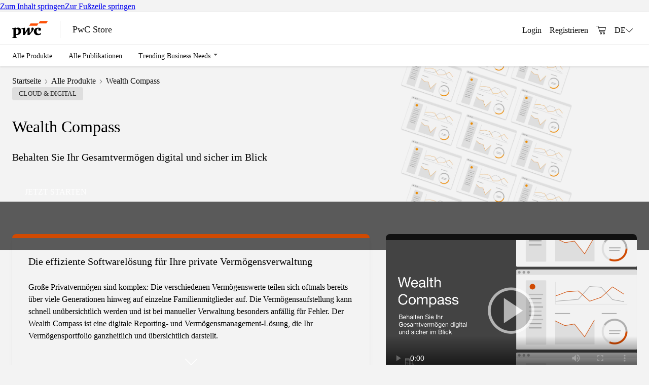

--- FILE ---
content_type: text/html; charset=utf-8
request_url: https://store.pwc.de/de/produkte/wealth-compass
body_size: 35990
content:
<!DOCTYPE html><html class="scroll-smooth" lang="de"><head><meta charSet="utf-8" data-next-head=""/><meta name="viewport" content="width=device-width, initial-scale=1" data-next-head=""/><meta http-equiv="content-type" content="text/html; charset=utf-8" data-next-head=""/><link rel="shortcut icon" href="/favicon.ico" data-next-head=""/><link rel="alternate" hrefLang="x-default" href="https://store.pwc.de/de/produkte/wealth-compass" data-next-head=""/><title data-next-head="">Wealth Compass: Digitale Vermögensverwaltung - PwC Store</title><meta name="robots" content="index,follow" data-next-head=""/><meta name="description" content="PwCs Wealth Compass - Ihre digitale Lösung für ein übersichtliches Vermögensmanagement. Wir begleiten Sie von Onboarding bis zur strategischen Beratung!" data-next-head=""/><meta property="og:title" content="Wealth Compass: Digitale Vermögensverwaltung - PwC Store" data-next-head=""/><meta property="og:description" content="PwCs Wealth Compass - Ihre digitale Lösung für ein übersichtliches Vermögensmanagement. Wir begleiten Sie von Onboarding bis zur strategischen Beratung!" data-next-head=""/><meta property="og:url" content="https://store.pwc.de/de/produkte/wealth-compass" data-next-head=""/><meta property="og:image" content="" data-next-head=""/><link rel="canonical" href="https://store.pwc.de/de/produkte/wealth-compass" data-next-head=""/><meta property="csp-nonce" content="4283520f-18b6-46db-a684-3edeed96722b"/><link rel="preload" href="/_next/static/media/appkit_font-s.p.e8a71702.woff2" as="font" type="font/woff2" crossorigin="anonymous" data-next-font="size-adjust"/><link rel="preload" href="/_next/static/media/helveticaneueltw05_55roman-s.p.31412de4.woff2" as="font" type="font/woff2" crossorigin="anonymous" data-next-font="size-adjust"/><link rel="preload" href="/_next/static/media/helveticaneueltw05_65medium-s.p.467c1497.woff2" as="font" type="font/woff2" crossorigin="anonymous" data-next-font="size-adjust"/><link rel="preload" href="/_next/static/media/helveticaneueltw05_75bold-s.p.931e11b5.woff2" as="font" type="font/woff2" crossorigin="anonymous" data-next-font="size-adjust"/><link nonce="4283520f-18b6-46db-a684-3edeed96722b" rel="preload" href="/_next/static/chunks/da44bdd0400cd77b.css" as="style"/><link nonce="4283520f-18b6-46db-a684-3edeed96722b" rel="preload" href="/_next/static/chunks/6573394eefd84410.css" as="style"/><link nonce="4283520f-18b6-46db-a684-3edeed96722b" rel="preload" href="/_next/static/chunks/b6596569dfa39600.css" as="style"/><link nonce="4283520f-18b6-46db-a684-3edeed96722b" rel="preload" href="/_next/static/chunks/35d7e3bf02c4fb20.css" as="style"/><link nonce="4283520f-18b6-46db-a684-3edeed96722b" rel="preload" href="/_next/static/chunks/685619e4bdb36c27.css" as="style"/><link nonce="4283520f-18b6-46db-a684-3edeed96722b" rel="preload" href="/_next/static/chunks/d9804a9f2c130fd8.css" as="style"/><script nonce="4283520f-18b6-46db-a684-3edeed96722b">window.adobeDataLayer = window.adobeDataLayer || [];</script><link nonce="4283520f-18b6-46db-a684-3edeed96722b" rel="stylesheet" href="/_next/static/chunks/da44bdd0400cd77b.css" data-n-g=""/><link nonce="4283520f-18b6-46db-a684-3edeed96722b" rel="stylesheet" href="/_next/static/chunks/6573394eefd84410.css" data-n-g=""/><link nonce="4283520f-18b6-46db-a684-3edeed96722b" rel="stylesheet" href="/_next/static/chunks/b6596569dfa39600.css" data-n-g=""/><link nonce="4283520f-18b6-46db-a684-3edeed96722b" rel="stylesheet" href="/_next/static/chunks/35d7e3bf02c4fb20.css" data-n-g=""/><link nonce="4283520f-18b6-46db-a684-3edeed96722b" rel="stylesheet" href="/_next/static/chunks/685619e4bdb36c27.css" data-n-p=""/><link nonce="4283520f-18b6-46db-a684-3edeed96722b" rel="stylesheet" href="/_next/static/chunks/d9804a9f2c130fd8.css" data-n-p=""/><noscript data-n-css="4283520f-18b6-46db-a684-3edeed96722b"></noscript><script src="/_next/static/chunks/df09e7b2b0455007.js" nonce="4283520f-18b6-46db-a684-3edeed96722b" defer=""></script><script src="/_next/static/chunks/4f52c5f8e589ecbf.js" nonce="4283520f-18b6-46db-a684-3edeed96722b" defer=""></script><script src="/_next/static/chunks/40f3c31d1f989e57.js" nonce="4283520f-18b6-46db-a684-3edeed96722b" defer=""></script><script src="/_next/static/chunks/5a8eb09f8d1acb95.js" nonce="4283520f-18b6-46db-a684-3edeed96722b" defer=""></script><script src="/_next/static/chunks/237d72045762ab03.js" nonce="4283520f-18b6-46db-a684-3edeed96722b" defer=""></script><script src="/_next/static/chunks/64972572d4ac4697.js" nonce="4283520f-18b6-46db-a684-3edeed96722b" defer=""></script><script src="/_next/static/chunks/fb312a490d5aab42.js" nonce="4283520f-18b6-46db-a684-3edeed96722b" defer=""></script><script src="/_next/static/chunks/dcf162bc30a88c36.js" nonce="4283520f-18b6-46db-a684-3edeed96722b" defer=""></script><script src="/_next/static/chunks/d73430f5a79c19c7.js" nonce="4283520f-18b6-46db-a684-3edeed96722b" defer=""></script><script src="/_next/static/chunks/cd96e5ad9558bdf5.js" nonce="4283520f-18b6-46db-a684-3edeed96722b" defer=""></script><script src="/_next/static/chunks/0489a0955549429e.js" nonce="4283520f-18b6-46db-a684-3edeed96722b" defer=""></script><script src="/_next/static/chunks/0e92209f5a738873.js" nonce="4283520f-18b6-46db-a684-3edeed96722b" defer=""></script><script src="/_next/static/chunks/39fc2ccc05025bc0.js" nonce="4283520f-18b6-46db-a684-3edeed96722b" defer=""></script><script src="/_next/static/chunks/9242411e1758a984.js" nonce="4283520f-18b6-46db-a684-3edeed96722b" defer=""></script><script src="/_next/static/chunks/22ad3e993ede967b.js" nonce="4283520f-18b6-46db-a684-3edeed96722b" defer=""></script><script src="/_next/static/chunks/bf551114c33617d5.js" nonce="4283520f-18b6-46db-a684-3edeed96722b" defer=""></script><script src="/_next/static/chunks/f6eec7ad3c0f8df4.js" nonce="4283520f-18b6-46db-a684-3edeed96722b" defer=""></script><script src="/_next/static/chunks/a8c079a598e289d1.js" nonce="4283520f-18b6-46db-a684-3edeed96722b" defer=""></script><script src="/_next/static/chunks/turbopack-e42c6eb969dbf713.js" nonce="4283520f-18b6-46db-a684-3edeed96722b" defer=""></script><script src="/_next/static/chunks/ab5459c3d34aae64.js" nonce="4283520f-18b6-46db-a684-3edeed96722b" defer=""></script><script src="/_next/static/chunks/9caf68e42ff04a15.js" nonce="4283520f-18b6-46db-a684-3edeed96722b" defer=""></script><script src="/_next/static/chunks/a1d67cedd28a4859.js" nonce="4283520f-18b6-46db-a684-3edeed96722b" defer=""></script><script src="/_next/static/chunks/18c78354ad1b555a.js" nonce="4283520f-18b6-46db-a684-3edeed96722b" defer=""></script><script src="/_next/static/chunks/bc04e88bac2fa4ab.js" nonce="4283520f-18b6-46db-a684-3edeed96722b" defer=""></script><script src="/_next/static/chunks/be800c028c2bf6f8.js" nonce="4283520f-18b6-46db-a684-3edeed96722b" defer=""></script><script src="/_next/static/chunks/a2a6dcaedf6c1b92.js" nonce="4283520f-18b6-46db-a684-3edeed96722b" defer=""></script><script src="/_next/static/chunks/c86e5acaa53dfe9f.js" nonce="4283520f-18b6-46db-a684-3edeed96722b" defer=""></script><script src="/_next/static/chunks/034ca2f9ba83d206.js" nonce="4283520f-18b6-46db-a684-3edeed96722b" defer=""></script><script src="/_next/static/chunks/6ced1b0996f7a475.js" nonce="4283520f-18b6-46db-a684-3edeed96722b" defer=""></script><script src="/_next/static/chunks/9070562be10fe3a6.js" nonce="4283520f-18b6-46db-a684-3edeed96722b" defer=""></script><script src="/_next/static/chunks/e134c12cc9db3899.js" nonce="4283520f-18b6-46db-a684-3edeed96722b" defer=""></script><script src="/_next/static/chunks/c7e677b43089fde2.js" nonce="4283520f-18b6-46db-a684-3edeed96722b" defer=""></script><script src="/_next/static/chunks/turbopack-bca3baca4d27e2bd.js" nonce="4283520f-18b6-46db-a684-3edeed96722b" defer=""></script><script src="/_next/static/do88eCBF52Vx2UtCsXJ4b/_ssgManifest.js" nonce="4283520f-18b6-46db-a684-3edeed96722b" defer=""></script><script src="/_next/static/do88eCBF52Vx2UtCsXJ4b/_buildManifest.js" nonce="4283520f-18b6-46db-a684-3edeed96722b" defer=""></script><style data-emotion="mantine "></style></head><body class="helveticaneue_6794d751-module__AKlvJa__variable appkitfont_aec6d5ec-module__S87LZG__variable"><link rel="preload" as="image" href="/assets/images/PwC-logo.svg"/><div id="__next"><style data-mantine-styles="true">:root, :host{--mantine-cursor-type: pointer;--mantine-color-white: #ffffff;--mantine-color-black: #111111;--mantine-font-family: var(--helveticaneue_6794d751-module__AKlvJa__variable);--mantine-font-family-headings: var(--helveticaneue_6794d751-module__AKlvJa__variable);--mantine-heading-font-weight: 500;--mantine-primary-color-filled: var(--mantine-color-orange-filled);--mantine-primary-color-filled-hover: var(--mantine-color-orange-filled-hover);--mantine-primary-color-light: var(--mantine-color-orange-light);--mantine-primary-color-light-hover: var(--mantine-color-orange-light-hover);--mantine-primary-color-light-color: var(--mantine-color-orange-light-color);--mantine-spacing-xs: 16px;--mantine-spacing-sm: 24px;--mantine-spacing-md: 32px;--mantine-spacing-lg: 40px;--mantine-spacing-xl: 48px;--mantine-primary-color-0: var(--mantine-color-orange-0);--mantine-primary-color-1: var(--mantine-color-orange-1);--mantine-primary-color-2: var(--mantine-color-orange-2);--mantine-primary-color-3: var(--mantine-color-orange-3);--mantine-primary-color-4: var(--mantine-color-orange-4);--mantine-primary-color-5: var(--mantine-color-orange-5);--mantine-primary-color-6: var(--mantine-color-orange-6);--mantine-primary-color-7: var(--mantine-color-orange-7);--mantine-primary-color-8: var(--mantine-color-orange-8);--mantine-primary-color-9: var(--mantine-color-orange-9);--mantine-color-gray-0: #F9F9F9;--mantine-color-gray-1: #F3F3F3;--mantine-color-gray-2: #DEDEDE;--mantine-color-gray-3: #AEAEAE;--mantine-color-gray-4: #5A5A5A;--mantine-color-gray-5: #535353;--mantine-color-gray-6: #464646;--mantine-color-gray-7: #2D2D2D;--mantine-color-gray-8: #111111;--mantine-color-gray-9: #000000;--mantine-color-red-0: #F7C8C4;--mantine-color-red-1: #F7C8C4;--mantine-color-red-2: #E86153;--mantine-color-red-3: #E86153;--mantine-color-red-4: #E0301E;--mantine-color-red-5: #E0301E;--mantine-color-red-6: #AA2417;--mantine-color-red-7: #AA2417;--mantine-color-red-8: #741910;--mantine-color-red-9: #741910;--mantine-color-yellow-0: #FFECBD;--mantine-color-yellow-1: #FFECBD;--mantine-color-yellow-2: #FFC83D;--mantine-color-yellow-3: #FFC83D;--mantine-color-yellow-4: #FFB600;--mantine-color-yellow-5: #FFB600;--mantine-color-yellow-6: #C28A00;--mantine-color-yellow-7: #C28A00;--mantine-color-yellow-8: #855F00;--mantine-color-yellow-9: #855F00;--mantine-color-orange-0: #FEB791;--mantine-color-orange-1: #FEB791;--mantine-color-orange-2: #FD6412;--mantine-color-orange-3: #FD6412;--mantine-color-orange-4: #D04A02;--mantine-color-orange-5: #D04A02;--mantine-color-orange-6: #933401;--mantine-color-orange-7: #933401;--mantine-color-orange-8: #571F01;--mantine-color-orange-9: #571F01;--mantine-color-tangerine-0: #FFDCA9;--mantine-color-tangerine-1: #FFDCA9;--mantine-color-tangerine-2: #FFA929;--mantine-color-tangerine-3: #FFA929;--mantine-color-tangerine-4: #EB8C00;--mantine-color-tangerine-5: #EB8C00;--mantine-color-tangerine-6: #AE6800;--mantine-color-tangerine-7: #AE6800;--mantine-color-tangerine-8: #714300;--mantine-color-tangerine-9: #714300;--mantine-color-rose-0: #F1BAC3;--mantine-color-rose-1: #F1BAC3;--mantine-color-rose-2: #E27588;--mantine-color-rose-3: #E27588;--mantine-color-rose-4: #DB536A;--mantine-color-rose-5: #DB536A;--mantine-color-rose-6: #A43E50;--mantine-color-rose-7: #A43E50;--mantine-color-rose-8: #6E2A35;--mantine-color-rose-9: #6E2A35;--mantine-color-digitalRose-0: #D93954;--mantine-color-digitalRose-1: ;--mantine-color-digitalRose-2: ;--mantine-color-digitalRose-3: ;--mantine-color-digitalRose-4: ;--mantine-color-digitalRose-5: ;--mantine-color-digitalRose-6: ;--mantine-color-digitalRose-7: ;--mantine-color-digitalRose-8: ;--mantine-color-digitalRose-9: ;--mantine-color-status-0: #175D2D;--mantine-color-status-1: #E0301E;--mantine-color-status-2: #FFB600;--mantine-color-status-3: #D2A021;--mantine-color-status-4: #FFBF1F;--mantine-color-status-5: ;--mantine-color-status-6: ;--mantine-color-status-7: ;--mantine-color-status-8: ;--mantine-color-status-9: ;--mantine-color-paymentStatus-0: #059669;--mantine-color-paymentStatus-1: #E9B01F;--mantine-color-paymentStatus-2: #DC2626;--mantine-color-paymentStatus-3: ;--mantine-color-paymentStatus-4: ;--mantine-color-paymentStatus-5: ;--mantine-color-paymentStatus-6: ;--mantine-color-paymentStatus-7: ;--mantine-color-paymentStatus-8: ;--mantine-color-paymentStatus-9: ;--mantine-h1-font-size: calc(2rem * var(--mantine-scale));--mantine-h1-font-weight: 400;--mantine-h2-font-size: calc(1.5rem * var(--mantine-scale));--mantine-h2-font-weight: 500;--mantine-h3-font-size: calc(1.25rem * var(--mantine-scale));--mantine-h3-font-weight: 500;--mantine-h4-font-size: calc(1rem * var(--mantine-scale));--mantine-h4-font-weight: 500;--mantine-h5-font-weight: 500;--mantine-h6-font-weight: 500;}

:root[data-mantine-color-scheme="dark"], :host([data-mantine-color-scheme="dark"]){--mantine-color-anchor: var(--mantine-color-orange-4);--mantine-color-dark-filled: var(--mantine-color-dark-4);--mantine-color-dark-filled-hover: var(--mantine-color-dark-5);--mantine-color-dark-light: rgba(130, 130, 130, 0.15);--mantine-color-dark-light-hover: rgba(130, 130, 130, 0.2);--mantine-color-dark-light-color: var(--mantine-color-dark-0);--mantine-color-dark-outline: var(--mantine-color-dark-0);--mantine-color-dark-outline-hover: rgba(201, 201, 201, 0.05);--mantine-color-gray-filled: var(--mantine-color-gray-4);--mantine-color-gray-filled-hover: var(--mantine-color-gray-5);--mantine-color-gray-light: rgba(222, 222, 222, 0.15);--mantine-color-gray-light-hover: rgba(222, 222, 222, 0.2);--mantine-color-gray-light-color: var(--mantine-color-gray-0);--mantine-color-gray-outline: var(--mantine-color-gray-0);--mantine-color-gray-outline-hover: rgba(249, 249, 249, 0.05);--mantine-color-red-filled: var(--mantine-color-red-4);--mantine-color-red-filled-hover: var(--mantine-color-red-5);--mantine-color-red-light: rgba(232, 97, 83, 0.15);--mantine-color-red-light-hover: rgba(232, 97, 83, 0.2);--mantine-color-red-light-color: var(--mantine-color-red-0);--mantine-color-red-outline: var(--mantine-color-red-0);--mantine-color-red-outline-hover: rgba(247, 200, 196, 0.05);--mantine-color-pink-filled: var(--mantine-color-pink-4);--mantine-color-pink-filled-hover: var(--mantine-color-pink-5);--mantine-color-pink-light: rgba(252, 194, 215, 0.15);--mantine-color-pink-light-hover: rgba(252, 194, 215, 0.2);--mantine-color-pink-light-color: var(--mantine-color-pink-0);--mantine-color-pink-outline: var(--mantine-color-pink-0);--mantine-color-pink-outline-hover: rgba(255, 240, 246, 0.05);--mantine-color-grape-filled: var(--mantine-color-grape-4);--mantine-color-grape-filled-hover: var(--mantine-color-grape-5);--mantine-color-grape-light: rgba(238, 190, 250, 0.15);--mantine-color-grape-light-hover: rgba(238, 190, 250, 0.2);--mantine-color-grape-light-color: var(--mantine-color-grape-0);--mantine-color-grape-outline: var(--mantine-color-grape-0);--mantine-color-grape-outline-hover: rgba(248, 240, 252, 0.05);--mantine-color-violet-filled: var(--mantine-color-violet-4);--mantine-color-violet-filled-hover: var(--mantine-color-violet-5);--mantine-color-violet-light: rgba(208, 191, 255, 0.15);--mantine-color-violet-light-hover: rgba(208, 191, 255, 0.2);--mantine-color-violet-light-color: var(--mantine-color-violet-0);--mantine-color-violet-outline: var(--mantine-color-violet-0);--mantine-color-violet-outline-hover: rgba(243, 240, 255, 0.05);--mantine-color-indigo-filled: var(--mantine-color-indigo-4);--mantine-color-indigo-filled-hover: var(--mantine-color-indigo-5);--mantine-color-indigo-light: rgba(186, 200, 255, 0.15);--mantine-color-indigo-light-hover: rgba(186, 200, 255, 0.2);--mantine-color-indigo-light-color: var(--mantine-color-indigo-0);--mantine-color-indigo-outline: var(--mantine-color-indigo-0);--mantine-color-indigo-outline-hover: rgba(237, 242, 255, 0.05);--mantine-color-blue-filled: var(--mantine-color-blue-4);--mantine-color-blue-filled-hover: var(--mantine-color-blue-5);--mantine-color-blue-light: rgba(165, 216, 255, 0.15);--mantine-color-blue-light-hover: rgba(165, 216, 255, 0.2);--mantine-color-blue-light-color: var(--mantine-color-blue-0);--mantine-color-blue-outline: var(--mantine-color-blue-0);--mantine-color-blue-outline-hover: rgba(231, 245, 255, 0.05);--mantine-color-cyan-filled: var(--mantine-color-cyan-4);--mantine-color-cyan-filled-hover: var(--mantine-color-cyan-5);--mantine-color-cyan-light: rgba(153, 233, 242, 0.15);--mantine-color-cyan-light-hover: rgba(153, 233, 242, 0.2);--mantine-color-cyan-light-color: var(--mantine-color-cyan-0);--mantine-color-cyan-outline: var(--mantine-color-cyan-0);--mantine-color-cyan-outline-hover: rgba(227, 250, 252, 0.05);--mantine-color-teal-filled: var(--mantine-color-teal-4);--mantine-color-teal-filled-hover: var(--mantine-color-teal-5);--mantine-color-teal-light: rgba(150, 242, 215, 0.15);--mantine-color-teal-light-hover: rgba(150, 242, 215, 0.2);--mantine-color-teal-light-color: var(--mantine-color-teal-0);--mantine-color-teal-outline: var(--mantine-color-teal-0);--mantine-color-teal-outline-hover: rgba(230, 252, 245, 0.05);--mantine-color-green-filled: var(--mantine-color-green-4);--mantine-color-green-filled-hover: var(--mantine-color-green-5);--mantine-color-green-light: rgba(178, 242, 187, 0.15);--mantine-color-green-light-hover: rgba(178, 242, 187, 0.2);--mantine-color-green-light-color: var(--mantine-color-green-0);--mantine-color-green-outline: var(--mantine-color-green-0);--mantine-color-green-outline-hover: rgba(235, 251, 238, 0.05);--mantine-color-lime-filled: var(--mantine-color-lime-4);--mantine-color-lime-filled-hover: var(--mantine-color-lime-5);--mantine-color-lime-light: rgba(216, 245, 162, 0.15);--mantine-color-lime-light-hover: rgba(216, 245, 162, 0.2);--mantine-color-lime-light-color: var(--mantine-color-lime-0);--mantine-color-lime-outline: var(--mantine-color-lime-0);--mantine-color-lime-outline-hover: rgba(244, 252, 227, 0.05);--mantine-color-yellow-filled: var(--mantine-color-yellow-4);--mantine-color-yellow-filled-hover: var(--mantine-color-yellow-5);--mantine-color-yellow-light: rgba(255, 200, 61, 0.15);--mantine-color-yellow-light-hover: rgba(255, 200, 61, 0.2);--mantine-color-yellow-light-color: var(--mantine-color-yellow-0);--mantine-color-yellow-outline: var(--mantine-color-yellow-0);--mantine-color-yellow-outline-hover: rgba(255, 236, 189, 0.05);--mantine-color-orange-filled: var(--mantine-color-orange-4);--mantine-color-orange-filled-hover: var(--mantine-color-orange-5);--mantine-color-orange-light: rgba(253, 100, 18, 0.15);--mantine-color-orange-light-hover: rgba(253, 100, 18, 0.2);--mantine-color-orange-light-color: var(--mantine-color-orange-0);--mantine-color-orange-outline: var(--mantine-color-orange-0);--mantine-color-orange-outline-hover: rgba(254, 183, 145, 0.05);--mantine-color-tangerine-text: var(--mantine-color-tangerine-4);--mantine-color-tangerine-filled: var(--mantine-color-tangerine-4);--mantine-color-tangerine-filled-hover: var(--mantine-color-tangerine-5);--mantine-color-tangerine-light: rgba(255, 169, 41, 0.15);--mantine-color-tangerine-light-hover: rgba(255, 169, 41, 0.2);--mantine-color-tangerine-light-color: var(--mantine-color-tangerine-0);--mantine-color-tangerine-outline: var(--mantine-color-tangerine-0);--mantine-color-tangerine-outline-hover: rgba(255, 220, 169, 0.05);--mantine-color-rose-text: var(--mantine-color-rose-4);--mantine-color-rose-filled: var(--mantine-color-rose-4);--mantine-color-rose-filled-hover: var(--mantine-color-rose-5);--mantine-color-rose-light: rgba(226, 117, 136, 0.15);--mantine-color-rose-light-hover: rgba(226, 117, 136, 0.2);--mantine-color-rose-light-color: var(--mantine-color-rose-0);--mantine-color-rose-outline: var(--mantine-color-rose-0);--mantine-color-rose-outline-hover: rgba(241, 186, 195, 0.05);--mantine-color-digitalRose-text: var(--mantine-color-digitalRose-4);--mantine-color-digitalRose-filled: var(--mantine-color-digitalRose-4);--mantine-color-digitalRose-filled-hover: var(--mantine-color-digitalRose-5);--mantine-color-digitalRose-light: rgba(0, 0, 0, 0.15);--mantine-color-digitalRose-light-hover: rgba(0, 0, 0, 0.2);--mantine-color-digitalRose-light-color: var(--mantine-color-digitalRose-0);--mantine-color-digitalRose-outline: var(--mantine-color-digitalRose-0);--mantine-color-digitalRose-outline-hover: rgba(217, 57, 84, 0.05);--mantine-color-status-text: var(--mantine-color-status-4);--mantine-color-status-filled: var(--mantine-color-status-4);--mantine-color-status-filled-hover: var(--mantine-color-status-5);--mantine-color-status-light: rgba(255, 182, 0, 0.15);--mantine-color-status-light-hover: rgba(255, 182, 0, 0.2);--mantine-color-status-light-color: var(--mantine-color-status-0);--mantine-color-status-outline: var(--mantine-color-status-0);--mantine-color-status-outline-hover: rgba(23, 93, 45, 0.05);--mantine-color-paymentStatus-text: var(--mantine-color-paymentStatus-4);--mantine-color-paymentStatus-filled: var(--mantine-color-paymentStatus-4);--mantine-color-paymentStatus-filled-hover: var(--mantine-color-paymentStatus-5);--mantine-color-paymentStatus-light: rgba(220, 38, 38, 0.15);--mantine-color-paymentStatus-light-hover: rgba(220, 38, 38, 0.2);--mantine-color-paymentStatus-light-color: var(--mantine-color-paymentStatus-0);--mantine-color-paymentStatus-outline: var(--mantine-color-paymentStatus-0);--mantine-color-paymentStatus-outline-hover: rgba(5, 150, 105, 0.05);}

:root[data-mantine-color-scheme="light"], :host([data-mantine-color-scheme="light"]){--mantine-color-text: #111111;--mantine-color-body: #ffffff;--mantine-color-anchor: var(--mantine-color-orange-4);--mantine-color-dark-filled: var(--mantine-color-dark-4);--mantine-color-dark-filled-hover: var(--mantine-color-dark-5);--mantine-color-dark-light: rgba(66, 66, 66, 0.1);--mantine-color-dark-light-hover: rgba(66, 66, 66, 0.12);--mantine-color-dark-light-color: var(--mantine-color-dark-4);--mantine-color-dark-outline: var(--mantine-color-dark-4);--mantine-color-dark-outline-hover: rgba(66, 66, 66, 0.05);--mantine-color-gray-filled: var(--mantine-color-gray-4);--mantine-color-gray-filled-hover: var(--mantine-color-gray-5);--mantine-color-gray-light: rgba(90, 90, 90, 0.1);--mantine-color-gray-light-hover: rgba(90, 90, 90, 0.12);--mantine-color-gray-light-color: var(--mantine-color-gray-4);--mantine-color-gray-outline: var(--mantine-color-gray-4);--mantine-color-gray-outline-hover: rgba(90, 90, 90, 0.05);--mantine-color-red-filled: var(--mantine-color-red-4);--mantine-color-red-filled-hover: var(--mantine-color-red-5);--mantine-color-red-light: rgba(224, 48, 30, 0.1);--mantine-color-red-light-hover: rgba(224, 48, 30, 0.12);--mantine-color-red-light-color: var(--mantine-color-red-4);--mantine-color-red-outline: var(--mantine-color-red-4);--mantine-color-red-outline-hover: rgba(224, 48, 30, 0.05);--mantine-color-pink-filled: var(--mantine-color-pink-4);--mantine-color-pink-filled-hover: var(--mantine-color-pink-5);--mantine-color-pink-light: rgba(247, 131, 172, 0.1);--mantine-color-pink-light-hover: rgba(247, 131, 172, 0.12);--mantine-color-pink-light-color: var(--mantine-color-pink-4);--mantine-color-pink-outline: var(--mantine-color-pink-4);--mantine-color-pink-outline-hover: rgba(247, 131, 172, 0.05);--mantine-color-grape-filled: var(--mantine-color-grape-4);--mantine-color-grape-filled-hover: var(--mantine-color-grape-5);--mantine-color-grape-light: rgba(218, 119, 242, 0.1);--mantine-color-grape-light-hover: rgba(218, 119, 242, 0.12);--mantine-color-grape-light-color: var(--mantine-color-grape-4);--mantine-color-grape-outline: var(--mantine-color-grape-4);--mantine-color-grape-outline-hover: rgba(218, 119, 242, 0.05);--mantine-color-violet-filled: var(--mantine-color-violet-4);--mantine-color-violet-filled-hover: var(--mantine-color-violet-5);--mantine-color-violet-light: rgba(151, 117, 250, 0.1);--mantine-color-violet-light-hover: rgba(151, 117, 250, 0.12);--mantine-color-violet-light-color: var(--mantine-color-violet-4);--mantine-color-violet-outline: var(--mantine-color-violet-4);--mantine-color-violet-outline-hover: rgba(151, 117, 250, 0.05);--mantine-color-indigo-filled: var(--mantine-color-indigo-4);--mantine-color-indigo-filled-hover: var(--mantine-color-indigo-5);--mantine-color-indigo-light: rgba(116, 143, 252, 0.1);--mantine-color-indigo-light-hover: rgba(116, 143, 252, 0.12);--mantine-color-indigo-light-color: var(--mantine-color-indigo-4);--mantine-color-indigo-outline: var(--mantine-color-indigo-4);--mantine-color-indigo-outline-hover: rgba(116, 143, 252, 0.05);--mantine-color-blue-filled: var(--mantine-color-blue-4);--mantine-color-blue-filled-hover: var(--mantine-color-blue-5);--mantine-color-blue-light: rgba(77, 171, 247, 0.1);--mantine-color-blue-light-hover: rgba(77, 171, 247, 0.12);--mantine-color-blue-light-color: var(--mantine-color-blue-4);--mantine-color-blue-outline: var(--mantine-color-blue-4);--mantine-color-blue-outline-hover: rgba(77, 171, 247, 0.05);--mantine-color-cyan-filled: var(--mantine-color-cyan-4);--mantine-color-cyan-filled-hover: var(--mantine-color-cyan-5);--mantine-color-cyan-light: rgba(59, 201, 219, 0.1);--mantine-color-cyan-light-hover: rgba(59, 201, 219, 0.12);--mantine-color-cyan-light-color: var(--mantine-color-cyan-4);--mantine-color-cyan-outline: var(--mantine-color-cyan-4);--mantine-color-cyan-outline-hover: rgba(59, 201, 219, 0.05);--mantine-color-teal-filled: var(--mantine-color-teal-4);--mantine-color-teal-filled-hover: var(--mantine-color-teal-5);--mantine-color-teal-light: rgba(56, 217, 169, 0.1);--mantine-color-teal-light-hover: rgba(56, 217, 169, 0.12);--mantine-color-teal-light-color: var(--mantine-color-teal-4);--mantine-color-teal-outline: var(--mantine-color-teal-4);--mantine-color-teal-outline-hover: rgba(56, 217, 169, 0.05);--mantine-color-green-filled: var(--mantine-color-green-4);--mantine-color-green-filled-hover: var(--mantine-color-green-5);--mantine-color-green-light: rgba(105, 219, 124, 0.1);--mantine-color-green-light-hover: rgba(105, 219, 124, 0.12);--mantine-color-green-light-color: var(--mantine-color-green-4);--mantine-color-green-outline: var(--mantine-color-green-4);--mantine-color-green-outline-hover: rgba(105, 219, 124, 0.05);--mantine-color-lime-filled: var(--mantine-color-lime-4);--mantine-color-lime-filled-hover: var(--mantine-color-lime-5);--mantine-color-lime-light: rgba(169, 227, 75, 0.1);--mantine-color-lime-light-hover: rgba(169, 227, 75, 0.12);--mantine-color-lime-light-color: var(--mantine-color-lime-4);--mantine-color-lime-outline: var(--mantine-color-lime-4);--mantine-color-lime-outline-hover: rgba(169, 227, 75, 0.05);--mantine-color-yellow-filled: var(--mantine-color-yellow-4);--mantine-color-yellow-filled-hover: var(--mantine-color-yellow-5);--mantine-color-yellow-light: rgba(255, 182, 0, 0.1);--mantine-color-yellow-light-hover: rgba(255, 182, 0, 0.12);--mantine-color-yellow-light-color: var(--mantine-color-yellow-4);--mantine-color-yellow-outline: var(--mantine-color-yellow-4);--mantine-color-yellow-outline-hover: rgba(255, 182, 0, 0.05);--mantine-color-orange-filled: var(--mantine-color-orange-4);--mantine-color-orange-filled-hover: var(--mantine-color-orange-5);--mantine-color-orange-light: rgba(208, 74, 2, 0.1);--mantine-color-orange-light-hover: rgba(208, 74, 2, 0.12);--mantine-color-orange-light-color: var(--mantine-color-orange-4);--mantine-color-orange-outline: var(--mantine-color-orange-4);--mantine-color-orange-outline-hover: rgba(208, 74, 2, 0.05);--mantine-color-tangerine-text: var(--mantine-color-tangerine-filled);--mantine-color-tangerine-filled: var(--mantine-color-tangerine-4);--mantine-color-tangerine-filled-hover: var(--mantine-color-tangerine-5);--mantine-color-tangerine-light: rgba(235, 140, 0, 0.1);--mantine-color-tangerine-light-hover: rgba(235, 140, 0, 0.12);--mantine-color-tangerine-light-color: var(--mantine-color-tangerine-4);--mantine-color-tangerine-outline: var(--mantine-color-tangerine-4);--mantine-color-tangerine-outline-hover: rgba(235, 140, 0, 0.05);--mantine-color-rose-text: var(--mantine-color-rose-filled);--mantine-color-rose-filled: var(--mantine-color-rose-4);--mantine-color-rose-filled-hover: var(--mantine-color-rose-5);--mantine-color-rose-light: rgba(219, 83, 106, 0.1);--mantine-color-rose-light-hover: rgba(219, 83, 106, 0.12);--mantine-color-rose-light-color: var(--mantine-color-rose-4);--mantine-color-rose-outline: var(--mantine-color-rose-4);--mantine-color-rose-outline-hover: rgba(219, 83, 106, 0.05);--mantine-color-digitalRose-text: var(--mantine-color-digitalRose-filled);--mantine-color-digitalRose-filled: var(--mantine-color-digitalRose-4);--mantine-color-digitalRose-filled-hover: var(--mantine-color-digitalRose-5);--mantine-color-digitalRose-light: rgba(0, 0, 0, 0.1);--mantine-color-digitalRose-light-hover: rgba(0, 0, 0, 0.12);--mantine-color-digitalRose-light-color: var(--mantine-color-digitalRose-4);--mantine-color-digitalRose-outline: var(--mantine-color-digitalRose-4);--mantine-color-digitalRose-outline-hover: rgba(0, 0, 0, 0.05);--mantine-color-status-text: var(--mantine-color-status-filled);--mantine-color-status-filled: var(--mantine-color-status-4);--mantine-color-status-filled-hover: var(--mantine-color-status-5);--mantine-color-status-light: rgba(255, 191, 31, 0.1);--mantine-color-status-light-hover: rgba(255, 191, 31, 0.12);--mantine-color-status-light-color: var(--mantine-color-status-4);--mantine-color-status-outline: var(--mantine-color-status-4);--mantine-color-status-outline-hover: rgba(255, 191, 31, 0.05);--mantine-color-paymentStatus-text: var(--mantine-color-paymentStatus-filled);--mantine-color-paymentStatus-filled: var(--mantine-color-paymentStatus-4);--mantine-color-paymentStatus-filled-hover: var(--mantine-color-paymentStatus-5);--mantine-color-paymentStatus-light: rgba(0, 0, 0, 0.1);--mantine-color-paymentStatus-light-hover: rgba(0, 0, 0, 0.12);--mantine-color-paymentStatus-light-color: var(--mantine-color-paymentStatus-4);--mantine-color-paymentStatus-outline: var(--mantine-color-paymentStatus-4);--mantine-color-paymentStatus-outline-hover: rgba(0, 0, 0, 0.05);}</style><style data-mantine-styles="classes">@media (max-width: 35.99375em) {.mantine-visible-from-xs {display: none !important;}}@media (min-width: 36em) {.mantine-hidden-from-xs {display: none !important;}}@media (max-width: 47.99375em) {.mantine-visible-from-sm {display: none !important;}}@media (min-width: 48em) {.mantine-hidden-from-sm {display: none !important;}}@media (max-width: 61.99375em) {.mantine-visible-from-md {display: none !important;}}@media (min-width: 62em) {.mantine-hidden-from-md {display: none !important;}}@media (max-width: 74.99375em) {.mantine-visible-from-lg {display: none !important;}}@media (min-width: 75em) {.mantine-hidden-from-lg {display: none !important;}}@media (max-width: 87.99375em) {.mantine-visible-from-xl {display: none !important;}}@media (min-width: 88em) {.mantine-hidden-from-xl {display: none !important;}}</style><div class="helveticaneue_6794d751-module__AKlvJa__variable appkitfont_aec6d5ec-module__S87LZG__className" data-hyphens="auto"><nav id="skipNav" aria-label="Sprungmarken"><a tabindex="1" id="skipToContent" href="#main-content" class="sr-only sr-only-focusable" aria-label="Zum Inhalt springen">Zum Inhalt springen</a><a tabindex="2" id="skipToFooter" href="#footer" class="sr-only sr-only-focusable" aria-label="Zur Fußzeile springen">Zur Fußzeile springen</a></nav><div style="position:sticky;top:0;right:0;left:0;margin:auto;z-index:100000" class=""></div><div style="flex-direction:column;min-height:100vh" class="m_8bffd616 mantine-Flex-root __m__-_R_2mlbm_"><header class="TheNav-module__lkfS_W__header" data-testid="nav"><div class="TheNav-module__lkfS_W__mainSection"><a class="mantine-focus-auto TextDefaults-module__pCwX-W__root m_849cf0da TheNav-module__lkfS_W__companyLogo m_b6d8b162 mantine-Text-root mantine-Anchor-root" data-underline="hover" data-testid="nav-logo" tabindex="0" href="/de"><img class="" src="/assets/images/PwC-logo.svg" alt="PwC Store"/></a><a class="mantine-focus-auto TextDefaults-module__pCwX-W__root m_849cf0da TheNav-module__lkfS_W__companyName m_b6d8b162 mantine-Text-root mantine-Anchor-root" data-underline="never" data-testid="nav-brand" tabindex="-1" href="/de">PwC Store</a><button style="--burger-size:var(--burger-size-md)" class="mantine-focus-auto TheNav-module__lkfS_W__burger m_fea6bf1a mantine-Burger-root m_87cf2631 mantine-UnstyledButton-root" data-size="md" type="button" data-testid="nav-mobile-burger" aria-label="Menü öffnen" aria-expanded="false" aria-controls="mobile-navigation"><div class="m_d4fb9cad mantine-Burger-burger" data-reduce-motion="true"></div></button><div class="DesktopCategoriesMenu-module__V74nca__wrapper"><nav class="DesktopCategoriesMenu-module__V74nca__categoryMenu" data-testid="nav-desktop-menu" role="navigation" aria-label="Main navigation"><ul class="" role="list"><li class="" role="listitem"><a class="mantine-focus-auto m_87cf2631 mantine-UnstyledButton-root" href="/de/produkte" data-testid="nav-link-alle-produkte">Alle Produkte</a></li><li class="" role="listitem"><a class="mantine-focus-auto m_87cf2631 mantine-UnstyledButton-root" href="/de/publications" data-testid="nav-link-alle-publikationen">Alle Publikationen</a></li><li class="" role="listitem"><button class="mantine-focus-auto has-submenu m_87cf2631 mantine-UnstyledButton-root" type="button" aria-haspopup="menu" aria-expanded="false" aria-controls="menu-2-trending-business-needs-dropdown-dropdown" data-testid="nav-dropdown-menu-2-trending-business-needs" id="menu-2-trending-business-needs-dropdown-target">Trending Business Needs</button></li></ul></nav></div><ul class="TheNav-module__lkfS_W__desktopMenu" role="list" aria-label="User navigation"><li class="" role="listitem"><a style="padding:calc(0.5rem * var(--mantine-scale));color:var(--mantine-color-gray-8)" class="mantine-focus-auto TextDefaults-module__pCwX-W__root m_849cf0da m_b6d8b162 mantine-Text-root mantine-Anchor-root" data-underline="never" data-testid="nav-login" tabindex="0">Login</a></li><li class="" role="listitem"><a style="padding:calc(0.5rem * var(--mantine-scale));color:var(--mantine-color-gray-8)" class="mantine-focus-auto TextDefaults-module__pCwX-W__root m_849cf0da m_b6d8b162 mantine-Text-root mantine-Anchor-root" data-underline="never" data-testid="nav-register" href="/de/register">Registrieren</a></li><li class="" role="listitem"><div style="--indicator-size:xs;--indicator-top:0rem;--indicator-right:0rem;--indicator-translate-x:50%;--indicator-translate-y:-50%" class="m_e5262200 mantine-Indicator-root" data-size="xs" data-inline="true"><a style="padding:calc(0.5rem * var(--mantine-scale));color:var(--mantine-color-gray-8)" class="mantine-focus-auto TextDefaults-module__pCwX-W__root m_849cf0da m_b6d8b162 mantine-Text-root mantine-Anchor-root" data-underline="never" data-testid="nav-cart" href="/de/cart"><span style="font-size:calc(1.25rem * var(--mantine-scale))" class="appkiticon icon-shopping-cart-outline undefined" role="img" aria-label="icon-shopping-cart-outline"></span></a></div></li><li class="" role="listitem"><button style="padding:calc(0.5rem * var(--mantine-scale))" class="mantine-focus-auto m_87cf2631 mantine-UnstyledButton-root" type="button" aria-label="Sprache: DE" data-testid="nav-language-menu-button" aria-haspopup="menu" aria-expanded="false" aria-controls="thenav-menu-dropdown" id="thenav-menu-target"><div style="--group-gap:calc(0.4375rem * var(--mantine-scale));--group-align:center;--group-justify:flex-start;--group-wrap:wrap" class="m_4081bf90 mantine-Group-root"><p style="--text-fz:var(--mantine-font-size-md);--text-lh:var(--mantine-line-height-md);line-height:1" class="mantine-focus-auto TextDefaults-module__pCwX-W__root m_b6d8b162 mantine-Text-root" data-size="md">DE</p><span style="font-size:var(--mantine-font-size-sm);position:relative;top:calc(0.125rem * var(--mantine-scale))" class="appkiticon icon-down-chevron-outline undefined" role="img" aria-hidden="true"></span></div></button></li></ul></div></header><main style="display:flex;flex-direction:column;flex-grow:1" class="" id="main-content"><div style="margin-bottom:var(--mantine-spacing-lg)" class=""><header style="position:relative" class="PageHeader-module__7FaiQa__header" data-variant="lighterGrey"><div style="z-index:1;position:relative" class="ContainerDefaults-module__f0xJIG__root m_7485cace mantine-Container-root" data-strategy="block"><style data-mantine-styles="inline">.__m__-_R_5lmllmmlbm_{--sg-spacing-x:0rem;--sg-spacing-y:0rem;--sg-cols:1;}@media(min-width: 62em){.__m__-_R_5lmllmmlbm_{--sg-spacing-x:var(--mantine-spacing-lg);--sg-spacing-y:var(--mantine-spacing-lg);--sg-cols:2;}}</style><div class="m_2415a157 mantine-SimpleGrid-root __m__-_R_5lmllmmlbm_"><div class=""><div style="margin-top:var(--mantine-spacing-xs)" class="BreadcrumbsDefaults-module__2V8XfG__root m_8b3717df mantine-Breadcrumbs-root" data-cy="breadcrumbs"><a class="mantine-focus-auto TextDefaults-module__pCwX-W__root m_849cf0da m_f678d540 mantine-Breadcrumbs-breadcrumb m_b6d8b162 mantine-Text-root mantine-Anchor-root" data-underline="hover" href="/de">Startseite</a><div class="BreadcrumbsDefaults-module__2V8XfG__separator m_3b8f2208 mantine-Breadcrumbs-separator"><span class="appkiticon icon-right-chevron-outline undefined" role="img" aria-label="icon-right-chevron-outline"></span></div><a class="mantine-focus-auto TextDefaults-module__pCwX-W__root m_849cf0da m_f678d540 mantine-Breadcrumbs-breadcrumb m_b6d8b162 mantine-Text-root mantine-Anchor-root" data-underline="hover" href="/de/produkte">Alle Produkte</a><div class="BreadcrumbsDefaults-module__2V8XfG__separator m_3b8f2208 mantine-Breadcrumbs-separator"><span class="appkiticon icon-right-chevron-outline undefined" role="img" aria-label="icon-right-chevron-outline"></span></div><a class="mantine-focus-auto TextDefaults-module__pCwX-W__root m_849cf0da m_f678d540 mantine-Breadcrumbs-breadcrumb m_b6d8b162 mantine-Text-root mantine-Anchor-root" data-underline="hover" href="/de/produkte/wealth-compass">Wealth Compass</a></div><style data-mantine-styles="inline">.__m__-_R_1ardlmllmmlbm_{padding-block:var(--mantine-spacing-md);}@media(min-width: 62em){.__m__-_R_1ardlmllmmlbm_{padding-block:calc(7.75rem * var(--mantine-scale));}}@media(min-width: 75em){.__m__-_R_1ardlmllmmlbm_{padding-block:calc(9.625rem * var(--mantine-scale));}}</style><div class="__m__-_R_1ardlmllmmlbm_"><div style="--badge-bg:var(--mantine-color-orange-filled);--badge-color:var(--mantine-color-white);--badge-bd:calc(0.0625rem * var(--mantine-scale)) solid transparent;border-radius:4px;margin-bottom:calc(0.5rem * var(--mantine-scale));margin-right:calc(0.5rem * var(--mantine-scale));padding:calc(0.75rem * var(--mantine-scale));background:#DEDEDE;color:#2D2D2D;font-size:calc(0.8125rem * var(--mantine-scale));font-weight:400;line-height:14" class="m_347db0ec mantine-Badge-root" data-variant="filled"><span class="m_5add502a mantine-Badge-label">Cloud &amp; Digital</span></div><h1 style="--title-fw:var(--mantine-h1-font-weight);--title-lh:var(--mantine-h1-line-height);--title-fz:var(--mantine-h1-font-size);margin-top:var(--mantine-spacing-sm)" class="m_8a5d1357 mantine-Title-root" data-size="h1" data-order="1" data-cy="page-title">Wealth Compass</h1><div style="margin-top:var(--mantine-spacing-sm);font-size:var(--mantine-font-size-xl)" class="no-margin-on-last-child"><p>Behalten Sie Ihr Gesamtvermögen digital und sicher im Blick</p></div><button style="--button-height:var(--button-height-sm);--button-padding-x:var(--button-padding-x-sm);--button-fz:var(--mantine-font-size-sm);--button-bg:var(--mantine-color-dark-filled);--button-hover:var(--mantine-color-dark-filled-hover);--button-color:var(--mantine-color-white);--button-bd:calc(0.0625rem * var(--mantine-scale)) solid transparent;margin-top:var(--mantine-spacing-md)" class="mantine-focus-auto mantine-active ButtonDefaults-module__oseGGq__root m_77c9d27d mantine-Button-root m_87cf2631 mantine-UnstyledButton-root" data-variant="filled" data-size="sm" type="button" data-testid="solution-header-button"><span class="m_80f1301b mantine-Button-inner"><span class="ButtonDefaults-module__oseGGq__label m_811560b9 mantine-Button-label">JETZT STARTEN</span></span></button></div></div><style data-mantine-styles="inline">.__m__-_R_bbdlmllmmlbm_{display:none;}@media(min-width: 62em){.__m__-_R_bbdlmllmmlbm_{display:block;}}</style><div style="justify-content:center;flex-direction:column" class="m_8bffd616 mantine-Flex-root __m__-_R_1bdlmllmmlbm_ __m__-_R_bbdlmllmmlbm_"><div style="background-image:url(https://store.pwc.de/de/media-assets/101887/1687870232-wealth-compass.svg?fm=webp);max-width:calc(37.5rem * var(--mantine-scale));height:100%;background-size:contain;background-position:center;background-repeat:no-repeat" class="m_2ce0de02 mantine-BackgroundImage-root" data-cy="bg-image"></div></div></div></div></header><style data-mantine-styles="inline">.__m__-_R_2mllmmlbm_{height:calc(4rem * var(--mantine-scale));}@media(min-width: 62em){.__m__-_R_2mllmmlbm_{height:calc(6rem * var(--mantine-scale));}}</style><div style="margin-bottom:calc(-2rem * var(--mantine-scale));background:var(--mantine-color-gray-4)" class="__m__-_R_2mllmmlbm_"></div><div class="ContainerDefaults-module__f0xJIG__root m_7485cace mantine-Container-root" data-strategy="block"><div style="--stack-gap:var(--mantine-spacing-lg);--stack-align:stretch;--stack-justify:flex-start" class="m_6d731127 mantine-Stack-root"><style data-mantine-styles="inline">.__m__-_R_dnmllmmlbm_{--grid-gutter:var(--mantine-spacing-md);}</style><div class="m_410352e9 mantine-Grid-root __m__-_R_dnmllmmlbm_" id=""><div class="m_dee7bd2f mantine-Grid-inner"><style data-mantine-styles="inline">.__m__-_R_6qdnmllmmlbm_{--col-flex-grow:1;--col-flex-basis:100%;--col-max-width:100%;}@media(min-width: 48em){.__m__-_R_6qdnmllmmlbm_{--col-flex-grow:1;--col-flex-basis:58.333333333333336%;--col-max-width:100%;}}</style><div class="m_96bdd299 mantine-Grid-col __m__-_R_6qdnmllmmlbm_"><div style="--paper-radius:var(--mantine-radius-md);--paper-shadow:var(--mantine-shadow-sm);padding-inline:var(--mantine-spacing-lg);padding-block:var(--mantine-spacing-md);min-height:100%" class="CardDefaults-module__XPgaQq__root ExpandableTextWithMediaSlider-module__c1_w5W__cardStyle m_e615b15f mantine-Card-root m_1b7284a3 mantine-Paper-root"><h2 style="--title-fw:var(--mantine-h3-font-weight);--title-lh:var(--mantine-h3-line-height);--title-fz:var(--mantine-h3-font-size)" class="m_8a5d1357 mantine-Title-root" data-size="h3" data-order="2">Die effiziente Softwarelösung für Ihre private Vermögensverwaltung</h2><div style="margin-top:var(--mantine-spacing-sm)" class="" data-testid="expandable-text-lead"><p>Große Privatvermögen sind komplex: Die verschiedenen Vermögenswerte teilen sich oftmals bereits über viele Generationen hinweg auf einzelne Familienmitglieder auf. Die Vermögensaufstellung kann schnell unübersichtlich werden und ist bei manueller Verwaltung besonders anfällig für Fehler. Der Wealth Compass ist eine digitale Reporting- und Vermögensmanagement-Lösung, die Ihr Vermögensportfolio ganzheitlich und übersichtlich darstellt.</p></div><div style="box-sizing:border-box;opacity:0;transition:opacity 200ms ease;height:0;overflow:hidden;display:none" class="" aria-hidden="true" inert=""><div class="no-margin-on-last-child" data-testid="expandable-text-content"><p>Unsere Vermögensmanagement-Plattform ermöglicht Ihnen in wenigen Klicks sowohl die Performance, als auch die Chancen und Risiken Ihres Vermögens im Blick zu behalten. Das Besondere: Alle liquiden Vermögensbestandteile (Portfolio bei Banken) werden vollständig automatisiert und konsolidiert in der privaten Vermögensverwaltungs-Software dargestellt. Außerdem fließen alle Kontobewegungen in die Wealth Management Plattform und können so den illiquiden Vermögensgegenständen zugeordnet werden.&nbsp;<br>Mit unserer Vermögensverwaltungs-Software erhalten Sie nicht nur eine strukturierte und detaillierte Darstellung der Zusammensetzung und Eigentumsverteilung Ihres Portfolios. Es besteht außerdem die Möglichkeit, alle wichtigen Informationen, z.B. Kontakte und Dokumente an einem Ort – innerhalb des jeweiligen Vermögenswertes – sicher zu hinterlegen.</p></div></div><div style="--group-gap:var(--mantine-spacing-md);--group-align:center;--group-justify:center;--group-wrap:wrap;margin-top:calc(0.5rem * var(--mantine-scale))" class="m_4081bf90 mantine-Group-root"><button style="--ai-size:var(--ai-size-lg);--ai-bg:transparent;--ai-hover:transparent;--ai-color:var(--mantine-color-orange-light-color);--ai-bd:calc(0.0625rem * var(--mantine-scale)) solid transparent" class="mantine-focus-auto mantine-active m_8d3f4000 mantine-ActionIcon-root m_87cf2631 mantine-UnstyledButton-root" data-variant="transparent" data-size="lg" type="button" data-testid="expandable-text-toggle" aria-label="Mehr anzeigen"><span class="m_8d3afb97 mantine-ActionIcon-icon"><span style="font-size:calc(1.5rem * var(--mantine-scale))" class="appkiticon icon-down-chevron-outline undefined" role="img" aria-label="icon-down-chevron-outline"></span></span></button></div></div></div><style data-mantine-styles="inline">.__m__-_R_aqdnmllmmlbm_{--col-flex-grow:1;--col-flex-basis:100%;--col-max-width:100%;}@media(min-width: 48em){.__m__-_R_aqdnmllmmlbm_{--col-flex-grow:1;--col-flex-basis:41.66666666666667%;--col-max-width:100%;}}</style><div class="m_96bdd299 mantine-Grid-col ExpandableTextWithMediaSlider-module__c1_w5W__colStyle __m__-_R_aqdnmllmmlbm_"><style data-mantine-styles="inline">.__m__-_R_mqqdnmllmmlbm_{--carousel-slide-gap:0rem;--carousel-slide-size:100%;}</style><div style="--carousel-control-size:calc(1.625rem * var(--mantine-scale));--carousel-controls-offset:0rem;background:var(--mantine-color-gray-8)" class="MediaSlider-module__3ZPtbG__carouselRoot m_17884d0f mantine-Carousel-root responsiveClassName" data-orientation="horizontal" data-include-gap-in-size="true"><div class="MediaSlider-module__3ZPtbG__carouselViewport m_a2dae653 mantine-Carousel-viewport" data-type="media"><div class="MediaSlider-module__3ZPtbG__carouselContainer m_fcd81474 mantine-Carousel-container __m__-_R_mqqdnmllmmlbm_" data-orientation="horizontal"><div style="min-height:210px" class="MediaSlider-module__3ZPtbG__carouselSlide m_d98df724 mantine-Carousel-slide" data-orientation="horizontal"><div style="--ar-ratio:1.7777777777777777;height:100%" class="m_71ac47fc mantine-AspectRatio-root"><span class=""><script type="application/ld+json">{"@context":"https://schema.org","@type":"VideoObject","name":"Wealth Compass","description":"Behalten Sie Ihr Gesamtvermögen digital und sicher im Blick","duration":"PT1M39S","uploadDate":"2023-07-04T12:00:00+00:00","contentUrl":"https://streaming.pwc.de/Mediasite/FileServer/2fa71667-5d89-4131-b70d-d2cac9fa99c1/Presentation/7b5aab59280a4e6bb925eeb3f91395251d/videopodcast.mp4","thumbnailUrl":"https://streaming.pwc.de/Mediasite/FileServer/Presentation/7b5aab59280a4e6bb925eeb3f91395251d/p1h6bl6qg21il1l201m9h171s1jlks.png"}</script></span><video controls="" controlsList="nodownload" poster="https://streaming.pwc.de/Mediasite/FileServer/Presentation/7b5aab59280a4e6bb925eeb3f91395251d/p1h6bl6qg21il1l201m9h171s1jlks.png" width="100%" height="100%" preload="metadata"><source src="https://streaming.pwc.de/Mediasite/FileServer/2fa71667-5d89-4131-b70d-d2cac9fa99c1/Presentation/7b5aab59280a4e6bb925eeb3f91395251d/videopodcast.mp4"/><track kind="captions"/>Your browser does not support the video tag.</video></div></div></div></div></div></div></div></div><div style="--paper-radius:var(--mantine-radius-md);--card-padding:var(--mantine-spacing-md)" class="CardDefaults-module__XPgaQq__root m_e615b15f mantine-Card-root m_1b7284a3 mantine-Paper-root" id=""><h3 style="--title-fw:var(--mantine-h3-font-weight);--title-lh:var(--mantine-h3-line-height);--title-fz:var(--mantine-h3-font-size)" class="m_8a5d1357 mantine-Title-root" data-size="h3" data-order="3">Ihre Vorteile</h3><style data-mantine-styles="inline">.__m__-_R_1alnmllmmlbm_{--sg-spacing-x:calc(0.0625rem * var(--mantine-scale));--sg-spacing-y:calc(0.0625rem * var(--mantine-scale));--sg-cols:1;}@media(min-width: 48em){.__m__-_R_1alnmllmmlbm_{--sg-cols:2;}}@media(min-width: 62em){.__m__-_R_1alnmllmmlbm_{--sg-cols:2;}}@media(min-width: 75em){.__m__-_R_1alnmllmmlbm_{--sg-cols:4;}}</style><div style="margin-top:var(--mantine-spacing-sm)" class="BenefitsBox-module__PKByOG__grid m_2415a157 mantine-SimpleGrid-root __m__-_R_1alnmllmmlbm_"><div style="gap:calc(0.5rem * var(--mantine-scale));align-items:center;flex-direction:column;padding:var(--mantine-spacing-sm);position:relative" class="m_8bffd616 mantine-Flex-root __m__-_R_6ralnmllmmlbm_" data-item="1"><div style="max-width:100%" class=""><div style="--avatar-size:var(--avatar-size-xl);--avatar-radius:100%;--avatar-bg:var(--mantine-color-orange-5);--avatar-color:var(--mantine-color-white);--avatar-bd:calc(0.0625rem * var(--mantine-scale)) solid transparent" class="m_f85678b6 mantine-Avatar-root" data-variant="filled" data-size="xl"><span class="m_104cd71f mantine-Avatar-placeholder"><span style="margin-inline:auto;color:var(--mantine-color-white);font-size:calc(2.625rem * var(--mantine-scale))" class="appkiticon icon-compass-outline undefined" role="img" aria-label="icon-compass-outline"></span></span></div></div><p style="font-weight:500;max-width:100%" class="mantine-focus-auto TextDefaults-module__pCwX-W__root m_b6d8b162 mantine-Text-root">Umfangreiche Vermögensübersicht in Echtzeit</p><div style="margin-top:calc(0.5rem * var(--mantine-scale));max-width:100%" class="no-margin-on-last-child"><p>Sie erlangen einen transparenten Überblick über Ihre geschäftlichen und persönlichen Vermögenswerte. Die Vermögensverwaltungs-Software wird dabei individuell an Ihre Familien- und Vermögensstrukturen angepasst.</p></div></div><div style="gap:calc(0.5rem * var(--mantine-scale));align-items:center;flex-direction:column;padding:var(--mantine-spacing-sm);position:relative" class="m_8bffd616 mantine-Flex-root __m__-_R_aralnmllmmlbm_" data-item="2"><div style="max-width:100%" class=""><div style="--avatar-size:var(--avatar-size-xl);--avatar-radius:100%;--avatar-bg:var(--mantine-color-orange-5);--avatar-color:var(--mantine-color-white);--avatar-bd:calc(0.0625rem * var(--mantine-scale)) solid transparent" class="m_f85678b6 mantine-Avatar-root" data-variant="filled" data-size="xl"><span class="m_104cd71f mantine-Avatar-placeholder"><span style="margin-inline:auto;color:var(--mantine-color-white);font-size:calc(2.625rem * var(--mantine-scale))" class="appkiticon icon-lightbulb-outline undefined" role="img" aria-label="icon-lightbulb-outline"></span></span></div></div><p style="font-weight:500;max-width:100%" class="mantine-focus-auto TextDefaults-module__pCwX-W__root m_b6d8b162 mantine-Text-root">Fundierte Entscheidungen treffen</p><div style="margin-top:calc(0.5rem * var(--mantine-scale));max-width:100%" class="no-margin-on-last-child"><p>Sie können die Verteilung und Veränderungen Ihres Gesamtvermögens nachvollziehen, Risiken schneller erkennen und datengestützte Entscheidungen auf Basis ausführlicher Berichte und Analysen treffen.</p></div></div><div style="gap:calc(0.5rem * var(--mantine-scale));align-items:center;flex-direction:column;padding:var(--mantine-spacing-sm);position:relative" class="m_8bffd616 mantine-Flex-root __m__-_R_eralnmllmmlbm_" data-item="3"><div style="max-width:100%" class=""><div style="--avatar-size:var(--avatar-size-xl);--avatar-radius:100%;--avatar-bg:var(--mantine-color-orange-5);--avatar-color:var(--mantine-color-white);--avatar-bd:calc(0.0625rem * var(--mantine-scale)) solid transparent" class="m_f85678b6 mantine-Avatar-root" data-variant="filled" data-size="xl"><span class="m_104cd71f mantine-Avatar-placeholder"><span style="margin-inline:auto;color:var(--mantine-color-white);font-size:calc(2.625rem * var(--mantine-scale))" class="appkiticon icon-arrow-increase-outline undefined" role="img" aria-label="icon-arrow-increase-outline"></span></span></div></div><p style="font-weight:500;max-width:100%" class="mantine-focus-auto TextDefaults-module__pCwX-W__root m_b6d8b162 mantine-Text-root">Privatvermögen einfach und effizient verwalten lassen</p><div style="margin-top:calc(0.5rem * var(--mantine-scale));max-width:100%" class="no-margin-on-last-child"><p>Sie steigern Effizienz, Geschwindigkeit und Qualität Ihrer Vermögensverwaltung durch das automatisierte Backoffice unserer Wealth Management Plattform.</p></div></div><div style="gap:calc(0.5rem * var(--mantine-scale));align-items:center;flex-direction:column;padding:var(--mantine-spacing-sm);position:relative" class="m_8bffd616 mantine-Flex-root __m__-_R_iralnmllmmlbm_" data-item="4"><div style="max-width:100%" class=""><div style="--avatar-size:var(--avatar-size-xl);--avatar-radius:100%;--avatar-bg:var(--mantine-color-orange-5);--avatar-color:var(--mantine-color-white);--avatar-bd:calc(0.0625rem * var(--mantine-scale)) solid transparent" class="m_f85678b6 mantine-Avatar-root" data-variant="filled" data-size="xl"><span class="m_104cd71f mantine-Avatar-placeholder"><span style="margin-inline:auto;color:var(--mantine-color-white);font-size:calc(2.625rem * var(--mantine-scale))" class="appkiticon icon-community-outline undefined" role="img" aria-label="icon-community-outline"></span></span></div></div><p style="font-weight:500;max-width:100%" class="mantine-focus-auto TextDefaults-module__pCwX-W__root m_b6d8b162 mantine-Text-root">Nachhaltige Vermögensverwaltung für Ihre Familie</p><div style="margin-top:calc(0.5rem * var(--mantine-scale));max-width:100%" class="no-margin-on-last-child"><p>Sie können über die Wealth Management Plattform nicht nur Ihr privates Vermögen verwalten lassen, sondern auch sicher und nachvollziehbar Nachlass und Nachfolge regeln.</p></div></div></div></div><style data-mantine-styles="inline">.__m__-_R_tnmllmmlbm_{--grid-gutter:var(--mantine-spacing-md);}</style><div class="m_410352e9 mantine-Grid-root __m__-_R_tnmllmmlbm_" id=""><div class="m_dee7bd2f mantine-Grid-inner"><style data-mantine-styles="inline">.__m__-_R_6qtnmllmmlbm_{--col-flex-grow:1;--col-flex-basis:100%;--col-max-width:100%;}@media(min-width: 48em){.__m__-_R_6qtnmllmmlbm_{--col-flex-grow:1;--col-flex-basis:41.66666666666667%;--col-max-width:100%;}}@media(min-width: 62em){.__m__-_R_6qtnmllmmlbm_{--col-flex-grow:1;--col-flex-basis:33.333333333333336%;--col-max-width:100%;}}</style><div class="m_96bdd299 mantine-Grid-col __m__-_R_6qtnmllmmlbm_"><style data-mantine-styles="inline">.__m__-_R_mmqtnmllmmlbm_{padding:calc(1.5rem * var(--mantine-scale));}@media(min-width: 62em){.__m__-_R_mmqtnmllmmlbm_{padding:calc(2.25rem * var(--mantine-scale));}}</style><div style="--paper-radius:var(--mantine-radius-md);height:100%" class="CardDefaults-module__XPgaQq__root m_e615b15f mantine-Card-root m_1b7284a3 mantine-Paper-root __m__-_R_mmqtnmllmmlbm_"><div style="gap:var(--mantine-spacing-sm);align-items:flex-start;justify-content:flex-start;flex-wrap:nowrap;flex-direction:column;height:100%" class="m_8bffd616 mantine-Flex-root __m__-_R_dmmqtnmllmmlbm_"><h2 style="--title-fw:var(--mantine-h2-font-weight);--title-lh:var(--mantine-h2-line-height);--title-fz:var(--mantine-h2-font-size)" class="m_8a5d1357 mantine-Title-root" data-order="2">Modularer Aufbau der Wealth Management Plattform</h2><div class=""><p>Die Wealth Management Software ermöglicht Ihnen die sichere und nachhaltige Verwaltung Ihres Privatvermögens. Der Wealth Compass besteht primär aus zwei Modulen, die von PwC-Expert:innen individuell an Ihr Family Office und Ihre Vermögensstruktur angepasst werden.&nbsp;</p></div></div></div></div><style data-mantine-styles="inline">.__m__-_R_aqtnmllmmlbm_{--col-flex-grow:1;--col-flex-basis:100%;--col-max-width:100%;}@media(min-width: 48em){.__m__-_R_aqtnmllmmlbm_{--col-flex-grow:1;--col-flex-basis:58.333333333333336%;--col-max-width:100%;}}@media(min-width: 62em){.__m__-_R_aqtnmllmmlbm_{--col-flex-grow:1;--col-flex-basis:66.66666666666667%;--col-max-width:100%;}}</style><div class="m_96bdd299 mantine-Grid-col __m__-_R_aqtnmllmmlbm_"><div style="--stack-gap:var(--mantine-spacing-md);--stack-align:stretch;--stack-justify:flex-start;height:100%" class="m_6d731127 mantine-Stack-root"><style data-mantine-styles="inline">.__m__-_R_dmqqtnmllmmlbm_{padding:calc(1.5rem * var(--mantine-scale));}@media(min-width: 62em){.__m__-_R_dmqqtnmllmmlbm_{padding:calc(2.25rem * var(--mantine-scale));}}@media(min-width: undefined){.__m__-_R_dmqqtnmllmmlbm_{flex:1;}}</style><div style="--paper-radius:var(--mantine-radius-md)" class="CardDefaults-module__XPgaQq__root m_e615b15f mantine-Card-root m_1b7284a3 mantine-Paper-root __m__-_R_dmqqtnmllmmlbm_"><div style="gap:var(--mantine-spacing-sm);align-items:center;justify-content:flex-start;flex-wrap:nowrap;flex-direction:row" class="m_8bffd616 mantine-Flex-root __m__-_R_ddmqqtnmllmmlbm_"><div style="text-align:center" class=""><p class="mantine-focus-auto TextDefaults-module__pCwX-W__root ProcessSteps-module__Yncj2q__counter m_b6d8b162 mantine-Text-root">01</p></div><div style="--stack-gap:0rem;--stack-align:stretch;--stack-justify:flex-start" class="m_6d731127 mantine-Stack-root"><h3 style="--title-fw:var(--mantine-h3-font-weight);--title-lh:var(--mantine-h3-line-height);--title-fz:var(--mantine-h3-font-size)" class="m_8a5d1357 mantine-Title-root" data-order="3">Modul 1: Global Wealth Map</h3><div style="margin-top:calc(0.625rem * var(--mantine-scale))" class="no-margin-on-last-child"><p>Dieses Tool ist der primäre Datenspeicher, aus dem sich auch das zweite Modul, die Consolidated Portfolio Analysis, zusammensetzt. In der Global Wealth Map werden alle Vermögensbestandteile zusammen mit allen relevanten Daten, Dokumenten und Kontakten abgebildet. Sie erhalten somit eine umfassende Darstellung der Eigentumsverhältnisse und der Vermögensstruktur.</p></div></div></div></div><style data-mantine-styles="inline">.__m__-_R_lmqqtnmllmmlbm_{padding:calc(1.5rem * var(--mantine-scale));}@media(min-width: 62em){.__m__-_R_lmqqtnmllmmlbm_{padding:calc(2.25rem * var(--mantine-scale));}}@media(min-width: undefined){.__m__-_R_lmqqtnmllmmlbm_{flex:1;}}</style><div style="--paper-radius:var(--mantine-radius-md)" class="CardDefaults-module__XPgaQq__root m_e615b15f mantine-Card-root m_1b7284a3 mantine-Paper-root __m__-_R_lmqqtnmllmmlbm_"><div style="gap:var(--mantine-spacing-sm);align-items:center;justify-content:flex-start;flex-wrap:nowrap;flex-direction:row" class="m_8bffd616 mantine-Flex-root __m__-_R_dlmqqtnmllmmlbm_"><div style="text-align:center" class=""><p class="mantine-focus-auto TextDefaults-module__pCwX-W__root ProcessSteps-module__Yncj2q__counter m_b6d8b162 mantine-Text-root">02</p></div><div style="--stack-gap:0rem;--stack-align:stretch;--stack-justify:flex-start" class="m_6d731127 mantine-Stack-root"><h3 style="--title-fw:var(--mantine-h3-font-weight);--title-lh:var(--mantine-h3-line-height);--title-fz:var(--mantine-h3-font-size)" class="m_8a5d1357 mantine-Title-root" data-order="3">Modul 2: Consolidated Portfolio Analysis</h3><div style="margin-top:calc(0.625rem * var(--mantine-scale))" class="no-margin-on-last-child"><p>Die Consolidated Portfolio Analysis bietet Ihnen einen ganzheitlichen Überblick über Ihr Portfolio und hilft Ihnen mit detaillierten Analysen Ihres Vermögens bei datengestützten Entscheidungen und dem Risikomanagement Ihrer Vermögenswerte.</p></div></div></div></div></div></div></div></div><div style="--paper-radius:var(--mantine-radius-md);--card-padding:var(--mantine-spacing-md)" class="CardDefaults-module__XPgaQq__root m_e615b15f mantine-Card-root m_1b7284a3 mantine-Paper-root"><h2 style="--title-fw:var(--mantine-h3-font-weight);--title-lh:var(--mantine-h3-line-height);--title-fz:var(--mantine-h3-font-size)" class="m_8a5d1357 mantine-Title-root" data-size="h3" data-order="2">In the Spotlight</h2><div style="margin-top:var(--mantine-spacing-md)" class=""><style data-mantine-styles="inline">.__m__-_R_bb5nmllmmlbm_{--carousel-slide-gap:var(--mantine-spacing-md);--carousel-slide-size:100%;}@media(min-width: 48em){.__m__-_R_bb5nmllmmlbm_{--carousel-slide-size:100%;}}@media(min-width: 62em){.__m__-_R_bb5nmllmmlbm_{--carousel-slide-size:75%;}}</style><div style="--carousel-control-size:calc(1.625rem * var(--mantine-scale));--carousel-controls-offset:0rem" class="SpotlightCarousel-module__rI2jva__root m_17884d0f mantine-Carousel-root responsiveClassName" data-orientation="horizontal" data-include-gap-in-size="true"><div class="SpotlightCarousel-module__rI2jva__viewport m_a2dae653 mantine-Carousel-viewport" data-type="media"><div class="SpotlightCarousel-module__rI2jva__container m_fcd81474 mantine-Carousel-container __m__-_R_bb5nmllmmlbm_" data-orientation="horizontal"><div style="display:flex" class="SpotlightCarousel-module__rI2jva__slide m_d98df724 mantine-Carousel-slide" data-orientation="horizontal"><style data-mantine-styles="inline">.__m__-_R_55mrb5nmllmmlbm_{padding-inline:calc(1.5rem * var(--mantine-scale));padding-block:var(--mantine-spacing-xs);}@media(min-width: 48em){.__m__-_R_55mrb5nmllmmlbm_{padding-inline:calc(3rem * var(--mantine-scale));padding-block:var(--mantine-spacing-sm);}}@media(min-width: 75em){.__m__-_R_55mrb5nmllmmlbm_{padding-block:var(--mantine-spacing-md);}}</style><div style="--paper-radius:var(--mantine-radius-md);background:#464646;color:#ffffff;width:100%" class="CardDefaults-module__XPgaQq__root m_e615b15f mantine-Card-root m_1b7284a3 mantine-Paper-root __m__-_R_55mrb5nmllmmlbm_"><style data-mantine-styles="inline">.__m__-_R_7d5mrb5nmllmmlbm_{gap:calc(0.75rem * var(--mantine-scale));flex-direction:column-reverse;}@media(min-width: 48em){.__m__-_R_7d5mrb5nmllmmlbm_{flex-direction:column;}}@media(min-width: 62em){.__m__-_R_7d5mrb5nmllmmlbm_{gap:calc(1.5rem * var(--mantine-scale));}}</style><div class="m_8bffd616 mantine-Flex-root __m__-_R_7d5mrb5nmllmmlbm_"><style data-mantine-styles="inline">.__m__-_R_1mnd5mrb5nmllmmlbm_{padding-inline:0rem;}@media(min-width: 48em){.__m__-_R_1mnd5mrb5nmllmmlbm_{padding-inline:calc(2rem * var(--mantine-scale));}}@media(min-width: 75em){.__m__-_R_1mnd5mrb5nmllmmlbm_{padding-inline:calc(5.625rem * var(--mantine-scale));}}</style><div class="__m__-_R_1mnd5mrb5nmllmmlbm_"><div style="--ar-ratio:1.86" class="m_71ac47fc mantine-AspectRatio-root"><div style="background-image:url(https://store.pwc.de/de/media-assets/101887/1687871861-spotlight-carousel-slide-2.svg?fm=webp)" class="m_2ce0de02 mantine-BackgroundImage-root"></div></div></div><div style="gap:calc(0.75rem * var(--mantine-scale));flex-direction:column" class="m_8bffd616 mantine-Flex-root __m__-_R_2mnd5mrb5nmllmmlbm_"><h3 style="--title-fw:var(--mantine-h4-font-weight);--title-lh:var(--mantine-h4-line-height);--title-fz:var(--mantine-h4-font-size)" class="m_8a5d1357 mantine-Title-root" data-size="h4" data-order="3">Für wen eignet sich der Wealth Compass? </h3><div class=""><p>Der Wealth Compass eignet sich einerseits für bereits bestehende, oft sehr umfassende Single Family Office Strukturen, die sich gerne digitalisieren und professionalisieren möchten. Andererseits eignet sich die Wealth Management Plattform auch für Familien, die mit der übersichtlichen Verwaltung ihres privaten Vermögens beginnen wollen und sich aufgrund noch kleinerer Vermögensverhältnisse eine Art virtuelles Single Family Office wünschen.</p></div></div></div></div></div><div style="display:flex" class="SpotlightCarousel-module__rI2jva__slide m_d98df724 mantine-Carousel-slide" data-orientation="horizontal"><style data-mantine-styles="inline">.__m__-_R_59mrb5nmllmmlbm_{padding-inline:calc(1.5rem * var(--mantine-scale));padding-block:var(--mantine-spacing-xs);}@media(min-width: 48em){.__m__-_R_59mrb5nmllmmlbm_{padding-inline:calc(3rem * var(--mantine-scale));padding-block:var(--mantine-spacing-sm);}}@media(min-width: 75em){.__m__-_R_59mrb5nmllmmlbm_{padding-block:var(--mantine-spacing-md);}}</style><div style="--paper-radius:var(--mantine-radius-md);background:#EB8C00;color:#111111;width:100%" class="CardDefaults-module__XPgaQq__root m_e615b15f mantine-Card-root m_1b7284a3 mantine-Paper-root __m__-_R_59mrb5nmllmmlbm_"><style data-mantine-styles="inline">.__m__-_R_7d9mrb5nmllmmlbm_{gap:calc(0.75rem * var(--mantine-scale));flex-direction:column-reverse;}@media(min-width: 48em){.__m__-_R_7d9mrb5nmllmmlbm_{flex-direction:column;}}@media(min-width: 62em){.__m__-_R_7d9mrb5nmllmmlbm_{gap:calc(1.5rem * var(--mantine-scale));}}</style><div class="m_8bffd616 mantine-Flex-root __m__-_R_7d9mrb5nmllmmlbm_"><style data-mantine-styles="inline">.__m__-_R_1mnd9mrb5nmllmmlbm_{padding-inline:0rem;}@media(min-width: 48em){.__m__-_R_1mnd9mrb5nmllmmlbm_{padding-inline:calc(2rem * var(--mantine-scale));}}@media(min-width: 75em){.__m__-_R_1mnd9mrb5nmllmmlbm_{padding-inline:calc(5.625rem * var(--mantine-scale));}}</style><div class="__m__-_R_1mnd9mrb5nmllmmlbm_"><div style="--ar-ratio:1.86" class="m_71ac47fc mantine-AspectRatio-root"><div style="background-image:url(https://store.pwc.de/de/media-assets/101887/1687871868-spotlight-carousel-slide-6.svg?fm=webp)" class="m_2ce0de02 mantine-BackgroundImage-root"></div></div></div><div style="gap:calc(0.75rem * var(--mantine-scale));flex-direction:column" class="m_8bffd616 mantine-Flex-root __m__-_R_2mnd9mrb5nmllmmlbm_"><h3 style="--title-fw:var(--mantine-h4-font-weight);--title-lh:var(--mantine-h4-line-height);--title-fz:var(--mantine-h4-font-size)" class="m_8a5d1357 mantine-Title-root" data-size="h4" data-order="3">Ihr Mehrwert mit dem Wealth Compass: Digitale private Vermögensverwaltung mit der Expertise von PwC</h3><div class=""><p>Technologien zur privaten Vermögensverwaltung benötigen interne Ressourcen, die sich mit der Bedienung dieser Technologien auskennen. Aus diesem Grund erhalten Sie zum einen Zugang zu einer digitalen Wealth Management Plattform. Zum anderen profitieren Sie auf Wunsch von der Übernahme der vollständigen Buchhaltung, Administration und Qualitätssicherung der Daten durch unsere PwC-Expert:innen.</p></div></div></div></div></div><div style="display:flex" class="SpotlightCarousel-module__rI2jva__slide m_d98df724 mantine-Carousel-slide" data-orientation="horizontal"><style data-mantine-styles="inline">.__m__-_R_5dmrb5nmllmmlbm_{padding-inline:calc(1.5rem * var(--mantine-scale));padding-block:var(--mantine-spacing-xs);}@media(min-width: 48em){.__m__-_R_5dmrb5nmllmmlbm_{padding-inline:calc(3rem * var(--mantine-scale));padding-block:var(--mantine-spacing-sm);}}@media(min-width: 75em){.__m__-_R_5dmrb5nmllmmlbm_{padding-block:var(--mantine-spacing-md);}}</style><div style="--paper-radius:var(--mantine-radius-md);background:#464646;color:#ffffff;width:100%" class="CardDefaults-module__XPgaQq__root m_e615b15f mantine-Card-root m_1b7284a3 mantine-Paper-root __m__-_R_5dmrb5nmllmmlbm_"><style data-mantine-styles="inline">.__m__-_R_7ddmrb5nmllmmlbm_{gap:calc(0.75rem * var(--mantine-scale));flex-direction:column-reverse;}@media(min-width: 48em){.__m__-_R_7ddmrb5nmllmmlbm_{flex-direction:column;}}@media(min-width: 62em){.__m__-_R_7ddmrb5nmllmmlbm_{gap:calc(1.5rem * var(--mantine-scale));}}</style><div class="m_8bffd616 mantine-Flex-root __m__-_R_7ddmrb5nmllmmlbm_"><style data-mantine-styles="inline">.__m__-_R_1mnddmrb5nmllmmlbm_{padding-inline:0rem;}@media(min-width: 48em){.__m__-_R_1mnddmrb5nmllmmlbm_{padding-inline:calc(2rem * var(--mantine-scale));}}@media(min-width: 75em){.__m__-_R_1mnddmrb5nmllmmlbm_{padding-inline:calc(5.625rem * var(--mantine-scale));}}</style><div class="__m__-_R_1mnddmrb5nmllmmlbm_"><div style="--ar-ratio:1.86" class="m_71ac47fc mantine-AspectRatio-root"><div style="background-image:url(https://store.pwc.de/de/media-assets/101887/1687871860-spotlight-carousel-slide-1.svg?fm=webp)" class="m_2ce0de02 mantine-BackgroundImage-root"></div></div></div><div style="gap:calc(0.75rem * var(--mantine-scale));flex-direction:column" class="m_8bffd616 mantine-Flex-root __m__-_R_2mnddmrb5nmllmmlbm_"><h3 style="--title-fw:var(--mantine-h4-font-weight);--title-lh:var(--mantine-h4-line-height);--title-fz:var(--mantine-h4-font-size)" class="m_8a5d1357 mantine-Title-root" data-size="h4" data-order="3">Alle Dokumente und Kontakte an einem Ort</h3><div class=""><p>Mit dem Wealth Compass fassen Sie alle wichtigen Vermögensdaten, Dokumente, Kontakte, Aktivitäten und Mitteilungen sicher und nachvollziehbar an einem Ort zusammen. Unser digitaler Tresor speichert, organisiert und überwacht Ihre Dokumente und meldet, wenn diese aktualisiert werden müssen.</p></div></div></div></div></div><div style="display:flex" class="SpotlightCarousel-module__rI2jva__slide m_d98df724 mantine-Carousel-slide" data-orientation="horizontal"><style data-mantine-styles="inline">.__m__-_R_5hmrb5nmllmmlbm_{padding-inline:calc(1.5rem * var(--mantine-scale));padding-block:var(--mantine-spacing-xs);}@media(min-width: 48em){.__m__-_R_5hmrb5nmllmmlbm_{padding-inline:calc(3rem * var(--mantine-scale));padding-block:var(--mantine-spacing-sm);}}@media(min-width: 75em){.__m__-_R_5hmrb5nmllmmlbm_{padding-block:var(--mantine-spacing-md);}}</style><div style="--paper-radius:var(--mantine-radius-md);background:#EB8C00;color:#111111;width:100%" class="CardDefaults-module__XPgaQq__root m_e615b15f mantine-Card-root m_1b7284a3 mantine-Paper-root __m__-_R_5hmrb5nmllmmlbm_"><style data-mantine-styles="inline">.__m__-_R_7dhmrb5nmllmmlbm_{gap:calc(0.75rem * var(--mantine-scale));flex-direction:column-reverse;}@media(min-width: 48em){.__m__-_R_7dhmrb5nmllmmlbm_{flex-direction:column;}}@media(min-width: 62em){.__m__-_R_7dhmrb5nmllmmlbm_{gap:calc(1.5rem * var(--mantine-scale));}}</style><div class="m_8bffd616 mantine-Flex-root __m__-_R_7dhmrb5nmllmmlbm_"><style data-mantine-styles="inline">.__m__-_R_1mndhmrb5nmllmmlbm_{padding-inline:0rem;}@media(min-width: 48em){.__m__-_R_1mndhmrb5nmllmmlbm_{padding-inline:calc(2rem * var(--mantine-scale));}}@media(min-width: 75em){.__m__-_R_1mndhmrb5nmllmmlbm_{padding-inline:calc(5.625rem * var(--mantine-scale));}}</style><div class="__m__-_R_1mndhmrb5nmllmmlbm_"><div style="--ar-ratio:1.86" class="m_71ac47fc mantine-AspectRatio-root"><div style="background-image:url(https://store.pwc.de/de/media-assets/101887/1687871863-spotlight-carousel-slide-3.svg?fm=webp)" class="m_2ce0de02 mantine-BackgroundImage-root"></div></div></div><div style="gap:calc(0.75rem * var(--mantine-scale));flex-direction:column" class="m_8bffd616 mantine-Flex-root __m__-_R_2mndhmrb5nmllmmlbm_"><h3 style="--title-fw:var(--mantine-h4-font-weight);--title-lh:var(--mantine-h4-line-height);--title-fz:var(--mantine-h4-font-size)" class="m_8a5d1357 mantine-Title-root" data-size="h4" data-order="3">24/7 Zugriff auf Ihre Vermögensverwaltungs-Software</h3><div class=""><p>Unser mobiler Zugang (auf Wunsch per App/ Browser) ermöglicht Ihnen, jederzeit, weltweit auf den Wealth Compass zuzugreifen, Ihr Portfolio zu managen und durch Warnmeldungen (z.B. zu Wertpapierkursen, Leistungsschwankungen und Portfoliobewegungen) im Blick zu behalten.</p></div></div></div></div></div><div style="display:flex" class="SpotlightCarousel-module__rI2jva__slide m_d98df724 mantine-Carousel-slide" data-orientation="horizontal"><style data-mantine-styles="inline">.__m__-_R_5lmrb5nmllmmlbm_{padding-inline:calc(1.5rem * var(--mantine-scale));padding-block:var(--mantine-spacing-xs);}@media(min-width: 48em){.__m__-_R_5lmrb5nmllmmlbm_{padding-inline:calc(3rem * var(--mantine-scale));padding-block:var(--mantine-spacing-sm);}}@media(min-width: 75em){.__m__-_R_5lmrb5nmllmmlbm_{padding-block:var(--mantine-spacing-md);}}</style><div style="--paper-radius:var(--mantine-radius-md);background:#464646;color:#ffffff;width:100%" class="CardDefaults-module__XPgaQq__root m_e615b15f mantine-Card-root m_1b7284a3 mantine-Paper-root __m__-_R_5lmrb5nmllmmlbm_"><style data-mantine-styles="inline">.__m__-_R_7dlmrb5nmllmmlbm_{gap:calc(0.75rem * var(--mantine-scale));flex-direction:column-reverse;}@media(min-width: 48em){.__m__-_R_7dlmrb5nmllmmlbm_{flex-direction:column;}}@media(min-width: 62em){.__m__-_R_7dlmrb5nmllmmlbm_{gap:calc(1.5rem * var(--mantine-scale));}}</style><div class="m_8bffd616 mantine-Flex-root __m__-_R_7dlmrb5nmllmmlbm_"><style data-mantine-styles="inline">.__m__-_R_1mndlmrb5nmllmmlbm_{padding-inline:0rem;}@media(min-width: 48em){.__m__-_R_1mndlmrb5nmllmmlbm_{padding-inline:calc(2rem * var(--mantine-scale));}}@media(min-width: 75em){.__m__-_R_1mndlmrb5nmllmmlbm_{padding-inline:calc(5.625rem * var(--mantine-scale));}}</style><div class="__m__-_R_1mndlmrb5nmllmmlbm_"><div style="--ar-ratio:1.86" class="m_71ac47fc mantine-AspectRatio-root"><div style="background-image:url(https://store.pwc.de/de/media-assets/101887/1687871864-spotlight-carousel-slide-4.svg?fm=webp)" class="m_2ce0de02 mantine-BackgroundImage-root"></div></div></div><div style="gap:calc(0.75rem * var(--mantine-scale));flex-direction:column" class="m_8bffd616 mantine-Flex-root __m__-_R_2mndlmrb5nmllmmlbm_"><h3 style="--title-fw:var(--mantine-h4-font-weight);--title-lh:var(--mantine-h4-line-height);--title-fz:var(--mantine-h4-font-size)" class="m_8a5d1357 mantine-Title-root" data-size="h4" data-order="3">Vermögensverwaltung auf dem höchstem Sicherheitsniveau</h3><div class=""><p>Sie profitieren mit unserer EU-datenschutzkonformen Vermögensmanagement-Lösung von Sicherheitsstandards auf Militärniveau. Alle Daten werden dabei ausschließlich in der Schweiz gespeichert.</p></div></div></div></div></div><div style="display:flex" class="SpotlightCarousel-module__rI2jva__slide m_d98df724 mantine-Carousel-slide" data-orientation="horizontal"><style data-mantine-styles="inline">.__m__-_R_5pmrb5nmllmmlbm_{padding-inline:calc(1.5rem * var(--mantine-scale));padding-block:var(--mantine-spacing-xs);}@media(min-width: 48em){.__m__-_R_5pmrb5nmllmmlbm_{padding-inline:calc(3rem * var(--mantine-scale));padding-block:var(--mantine-spacing-sm);}}@media(min-width: 75em){.__m__-_R_5pmrb5nmllmmlbm_{padding-block:var(--mantine-spacing-md);}}</style><div style="--paper-radius:var(--mantine-radius-md);background:#EB8C00;color:#111111;width:100%" class="CardDefaults-module__XPgaQq__root m_e615b15f mantine-Card-root m_1b7284a3 mantine-Paper-root __m__-_R_5pmrb5nmllmmlbm_"><style data-mantine-styles="inline">.__m__-_R_7dpmrb5nmllmmlbm_{gap:calc(0.75rem * var(--mantine-scale));flex-direction:column-reverse;}@media(min-width: 48em){.__m__-_R_7dpmrb5nmllmmlbm_{flex-direction:column;}}@media(min-width: 62em){.__m__-_R_7dpmrb5nmllmmlbm_{gap:calc(1.5rem * var(--mantine-scale));}}</style><div class="m_8bffd616 mantine-Flex-root __m__-_R_7dpmrb5nmllmmlbm_"><style data-mantine-styles="inline">.__m__-_R_1mndpmrb5nmllmmlbm_{padding-inline:0rem;}@media(min-width: 48em){.__m__-_R_1mndpmrb5nmllmmlbm_{padding-inline:calc(2rem * var(--mantine-scale));}}@media(min-width: 75em){.__m__-_R_1mndpmrb5nmllmmlbm_{padding-inline:calc(5.625rem * var(--mantine-scale));}}</style><div class="__m__-_R_1mndpmrb5nmllmmlbm_"><div style="--ar-ratio:1.86" class="m_71ac47fc mantine-AspectRatio-root"><div style="background-image:url(https://store.pwc.de/de/media-assets/101887/1687871865-spotlight-carousel-slide-5.svg?fm=webp)" class="m_2ce0de02 mantine-BackgroundImage-root"></div></div></div><div style="gap:calc(0.75rem * var(--mantine-scale));flex-direction:column" class="m_8bffd616 mantine-Flex-root __m__-_R_2mndpmrb5nmllmmlbm_"><h3 style="--title-fw:var(--mantine-h4-font-weight);--title-lh:var(--mantine-h4-line-height);--title-fz:var(--mantine-h4-font-size)" class="m_8a5d1357 mantine-Title-root" data-size="h4" data-order="3">Mehr Effizienz durch individuelle Zugriffsrechte</h3><div class=""><p>Sie entscheiden, wer welche Vermögensbestandteile sieht und wer Änderungen vornehmen beziehungsweise Inhalte löschen darf. Damit behalten Sie die volle Kontrolle und ermöglichen eine effiziente Nutzung der privaten Vermögensverwaltungs-Software innerhalb eines vordefinierten Rahmens.&nbsp;</p></div></div></div></div></div></div></div><div class="CarouselDefaults-module__9uhFlW__indicators SpotlightCarousel-module__rI2jva__indicators m_71ea3ab1 mantine-Carousel-indicators" data-orientation="horizontal"></div><div class="CarouselDefaults-module__9uhFlW__controls SpotlightCarousel-module__rI2jva__controls m_39bc3463 mantine-Carousel-controls" data-orientation="horizontal"><button class="mantine-focus-auto CarouselDefaults-module__9uhFlW__control SpotlightCarousel-module__rI2jva__control m_64f58e10 mantine-Carousel-control m_87cf2631 mantine-UnstyledButton-root" type="button" data-inactive="true" data-type="previous" tabindex="-1"><span style="font-size:calc(1.375rem * var(--mantine-scale))" class="appkiticon icon-left-chevron-outline undefined" role="img" aria-label="icon-left-chevron-outline"></span></button><button class="mantine-focus-auto CarouselDefaults-module__9uhFlW__control SpotlightCarousel-module__rI2jva__control m_64f58e10 mantine-Carousel-control m_87cf2631 mantine-UnstyledButton-root" type="button" data-inactive="true" data-type="next" tabindex="-1"><span style="font-size:calc(1.375rem * var(--mantine-scale))" class="appkiticon icon-right-chevron-outline undefined" role="img" aria-label="icon-right-chevron-outline"></span></button></div></div></div></div><div style="--paper-radius:var(--mantine-radius-md);--card-padding:var(--mantine-spacing-md)" class="CardDefaults-module__XPgaQq__root m_e615b15f mantine-Card-root m_1b7284a3 mantine-Paper-root" id=""><h3 style="--title-fw:var(--mantine-h3-font-weight);--title-lh:var(--mantine-h3-line-height);--title-fz:var(--mantine-h3-font-size)" class="m_8a5d1357 mantine-Title-root" data-size="h3" data-order="3">Preise</h3><div style="margin-top:var(--mantine-spacing-sm)" class="m_4451eb3a mantine-Center-root"></div></div><style data-mantine-styles="inline">.__m__-_R_3lnmllmmlbm_{padding:var(--mantine-spacing-sm);}@media(min-width: 62em){.__m__-_R_3lnmllmmlbm_{padding:var(--mantine-spacing-md);}}</style><section style="--paper-radius:var(--mantine-radius-md)" class="CardDefaults-module__XPgaQq__root m_e615b15f mantine-Card-root m_1b7284a3 mantine-Paper-root __m__-_R_3lnmllmmlbm_" id=""><div class=""><div class=""><style data-mantine-styles="inline">.__m__-_R_dnblnmllmmlbm_{display:none;}@media(min-width: 62em){.__m__-_R_dnblnmllmmlbm_{display:block;}}</style><h3 style="--title-fw:var(--mantine-h3-font-weight);--title-lh:var(--mantine-h3-line-height);--title-fz:var(--mantine-h3-font-size);margin-bottom:var(--mantine-spacing-sm);text-align:left" class="m_8a5d1357 mantine-Title-root __m__-_R_dnblnmllmmlbm_" data-size="h3" data-order="3">FAQ</h3><div class=""><button style="--button-height:var(--button-height-sm);--button-padding-x:var(--button-padding-x-sm);--button-fz:var(--mantine-font-size-sm);--button-bg:transparent;--button-hover:var(--mantine-color-dark-light-hover);--button-color:var(--mantine-color-dark-light-color);--button-bd:calc(0.0625rem * var(--mantine-scale)) solid transparent" class="mantine-focus-auto mantine-active ButtonDefaults-module__oseGGq__root TabbedContent-module__EEkrAq__mobileTabButton m_77c9d27d mantine-Button-root m_87cf2631 mantine-UnstyledButton-root" data-variant="subtle" data-size="sm" type="button" data-testid="tabbed-content-mobile-tab-toggle"><span class="TabbedContent-module__EEkrAq__buttonInner m_80f1301b mantine-Button-inner"><span class="ButtonDefaults-module__oseGGq__label TabbedContent-module__EEkrAq__buttonLabel m_811560b9 mantine-Button-label"><h3 style="--title-fw:var(--mantine-h3-font-weight);--title-lh:var(--mantine-h3-line-height);--title-fz:var(--mantine-h3-font-size);text-align:left" class="m_8a5d1357 mantine-Title-root" data-size="h3" data-order="3">FAQ</h3><span class="appkiticon icon-minus-outline undefined" role="img" aria-label="icon-minus-outline"></span></span></span></button><div class="TabbedContent-module__EEkrAq__mobileContentWrap" data-expanded="1"><div style="--accordion-transition-duration:300ms;--accordion-chevron-size:calc(3.125rem * var(--mantine-scale));--accordion-radius:var(--mantine-radius-md)" class="m_9bdbb667 mantine-Accordion-root" data-variant="separated" id="tabbed-content-accordion" data-accordion="true"><div class="AccordionDefaults-module__RDBVqG__item m_9f59b069 TabbedContent-module__EEkrAq__accordionItem m_9bd7b098 mantine-Accordion-item"><h3 class="m_8fa820a0 mantine-Accordion-itemTitle"><button class="mantine-focus-auto AccordionDefaults-module__RDBVqG__control m_4ba585b8 mantine-Accordion-control m_87cf2631 mantine-UnstyledButton-root" data-accordion-control="true" data-chevron-position="right" type="button" data-testid="tabbed-content-accordion-control" aria-expanded="false" aria-controls="tabbed-content-accordion-panel-Wie lange dauert die Implementierung der Wealth Management Plattform? " id="tabbed-content-accordion-control-Wie lange dauert die Implementierung der Wealth Management Plattform? "><span class="AccordionDefaults-module__RDBVqG__chevron m_3f35ae96 mantine-Accordion-chevron" data-position="right"><span class="appkiticon icon-down-chevron-outline undefined" role="img" aria-label="icon-down-chevron-outline"></span></span><span class="AccordionDefaults-module__RDBVqG__label TabbedContent-module__EEkrAq__accordionLabel m_df3ffa0f mantine-Accordion-label"><style data-mantine-styles="inline">.__m__-_R_ld6tllnblnmllmmlbm_{font-size:calc(1rem * var(--mantine-scale));}@media(min-width: 62em){.__m__-_R_ld6tllnblnmllmmlbm_{font-size:calc(1.125rem * var(--mantine-scale));}}</style><p style="font-weight:500" class="mantine-focus-auto TextDefaults-module__pCwX-W__root m_b6d8b162 mantine-Text-root __m__-_R_ld6tllnblnmllmmlbm_">Wie lange dauert die Implementierung der Wealth Management Plattform? </p></span></button></h3><div style="box-sizing:border-box;opacity:0;transition:opacity 300ms ease;height:0;overflow:hidden;display:none" class="m_df78851f mantine-Accordion-panel" aria-hidden="true" role="region" id="tabbed-content-accordion-panel-Wie lange dauert die Implementierung der Wealth Management Plattform? " aria-labelledby="tabbed-content-accordion-control-Wie lange dauert die Implementierung der Wealth Management Plattform? " inert=""><div class="AccordionDefaults-module__RDBVqG__content TabbedContent-module__EEkrAq__accordionContent m_4ba554d4 mantine-Accordion-content"><div class="no-margin-on-last-child"><p>Die genaue Implementierungsdauer unserer Wealth Management Software hängt vom Vermögensumfang und der Komplexität der einzelnen Bestandteile ab. Im Durchschnitt ist die Vermögensmanagement-Plattform nach ca. zwei bis sechs Monaten einsatzbereit.</p></div></div></div></div><div class="AccordionDefaults-module__RDBVqG__item m_9f59b069 TabbedContent-module__EEkrAq__accordionItem m_9bd7b098 mantine-Accordion-item"><h3 class="m_8fa820a0 mantine-Accordion-itemTitle"><button class="mantine-focus-auto AccordionDefaults-module__RDBVqG__control m_4ba585b8 mantine-Accordion-control m_87cf2631 mantine-UnstyledButton-root" data-accordion-control="true" data-chevron-position="right" type="button" data-testid="tabbed-content-accordion-control" aria-expanded="false" aria-controls="tabbed-content-accordion-panel-Gibt es individualisierte Zugriffsrechte auf die private Vermögensverwaltung-Software? " id="tabbed-content-accordion-control-Gibt es individualisierte Zugriffsrechte auf die private Vermögensverwaltung-Software? "><span class="AccordionDefaults-module__RDBVqG__chevron m_3f35ae96 mantine-Accordion-chevron" data-position="right"><span class="appkiticon icon-down-chevron-outline undefined" role="img" aria-label="icon-down-chevron-outline"></span></span><span class="AccordionDefaults-module__RDBVqG__label TabbedContent-module__EEkrAq__accordionLabel m_df3ffa0f mantine-Accordion-label"><style data-mantine-styles="inline">.__m__-_R_ldatllnblnmllmmlbm_{font-size:calc(1rem * var(--mantine-scale));}@media(min-width: 62em){.__m__-_R_ldatllnblnmllmmlbm_{font-size:calc(1.125rem * var(--mantine-scale));}}</style><p style="font-weight:500" class="mantine-focus-auto TextDefaults-module__pCwX-W__root m_b6d8b162 mantine-Text-root __m__-_R_ldatllnblnmllmmlbm_">Gibt es individualisierte Zugriffsrechte auf die private Vermögensverwaltung-Software? </p></span></button></h3><div style="box-sizing:border-box;opacity:0;transition:opacity 300ms ease;height:0;overflow:hidden;display:none" class="m_df78851f mantine-Accordion-panel" aria-hidden="true" role="region" id="tabbed-content-accordion-panel-Gibt es individualisierte Zugriffsrechte auf die private Vermögensverwaltung-Software? " aria-labelledby="tabbed-content-accordion-control-Gibt es individualisierte Zugriffsrechte auf die private Vermögensverwaltung-Software? " inert=""><div class="AccordionDefaults-module__RDBVqG__content TabbedContent-module__EEkrAq__accordionContent m_4ba554d4 mantine-Accordion-content"><div class="no-margin-on-last-child"><p>Ja, die Zugriffsrechte können individuell vergeben werden. So können Sie mit unserer Wealth Management Software auch &nbsp;Partner:innen oder Berater:innen einen Ausschnitt Ihres Gesamtportfolios zeigen und pflegen lassen, ohne Ihre weiteren Vermögensbestandteile offenlegen zu müssen. Dies ist beispielsweise für den Bereich der Immobilienverwaltung durch externe Dienstleister sehr hilfreich.</p></div></div></div></div><div class="AccordionDefaults-module__RDBVqG__item m_9f59b069 TabbedContent-module__EEkrAq__accordionItem m_9bd7b098 mantine-Accordion-item"><h3 class="m_8fa820a0 mantine-Accordion-itemTitle"><button class="mantine-focus-auto AccordionDefaults-module__RDBVqG__control m_4ba585b8 mantine-Accordion-control m_87cf2631 mantine-UnstyledButton-root" data-accordion-control="true" data-chevron-position="right" type="button" data-testid="tabbed-content-accordion-control" aria-expanded="false" aria-controls="tabbed-content-accordion-panel-Wo werden die Daten der Vermögensverwaltung-Software gespeichert ? " id="tabbed-content-accordion-control-Wo werden die Daten der Vermögensverwaltung-Software gespeichert ? "><span class="AccordionDefaults-module__RDBVqG__chevron m_3f35ae96 mantine-Accordion-chevron" data-position="right"><span class="appkiticon icon-down-chevron-outline undefined" role="img" aria-label="icon-down-chevron-outline"></span></span><span class="AccordionDefaults-module__RDBVqG__label TabbedContent-module__EEkrAq__accordionLabel m_df3ffa0f mantine-Accordion-label"><style data-mantine-styles="inline">.__m__-_R_ldetllnblnmllmmlbm_{font-size:calc(1rem * var(--mantine-scale));}@media(min-width: 62em){.__m__-_R_ldetllnblnmllmmlbm_{font-size:calc(1.125rem * var(--mantine-scale));}}</style><p style="font-weight:500" class="mantine-focus-auto TextDefaults-module__pCwX-W__root m_b6d8b162 mantine-Text-root __m__-_R_ldetllnblnmllmmlbm_">Wo werden die Daten der Vermögensverwaltung-Software gespeichert ? </p></span></button></h3><div style="box-sizing:border-box;opacity:0;transition:opacity 300ms ease;height:0;overflow:hidden;display:none" class="m_df78851f mantine-Accordion-panel" aria-hidden="true" role="region" id="tabbed-content-accordion-panel-Wo werden die Daten der Vermögensverwaltung-Software gespeichert ? " aria-labelledby="tabbed-content-accordion-control-Wo werden die Daten der Vermögensverwaltung-Software gespeichert ? " inert=""><div class="AccordionDefaults-module__RDBVqG__content TabbedContent-module__EEkrAq__accordionContent m_4ba554d4 mantine-Accordion-content"><div class="no-margin-on-last-child"><p>Ihre Daten werden in einem Schweizer Hochsicherheitsrechenzentrum gespeichert, in dem auch Daten von Zentralbanken sicher verwahrt werden. Außerdem wird ebenfalls in der Schweiz ein Backup Ihrer Daten in einem zweiten Datencenter gespeichert.</p></div></div></div></div><div class="AccordionDefaults-module__RDBVqG__item m_9f59b069 TabbedContent-module__EEkrAq__accordionItem m_9bd7b098 mantine-Accordion-item"><h3 class="m_8fa820a0 mantine-Accordion-itemTitle"><button class="mantine-focus-auto AccordionDefaults-module__RDBVqG__control m_4ba585b8 mantine-Accordion-control m_87cf2631 mantine-UnstyledButton-root" data-accordion-control="true" data-chevron-position="right" type="button" data-testid="tabbed-content-accordion-control" aria-expanded="false" aria-controls="tabbed-content-accordion-panel-Kann man sich Informationen aus der Wealth Management Plattform auch als PDF auslesen lassen? " id="tabbed-content-accordion-control-Kann man sich Informationen aus der Wealth Management Plattform auch als PDF auslesen lassen? "><span class="AccordionDefaults-module__RDBVqG__chevron m_3f35ae96 mantine-Accordion-chevron" data-position="right"><span class="appkiticon icon-down-chevron-outline undefined" role="img" aria-label="icon-down-chevron-outline"></span></span><span class="AccordionDefaults-module__RDBVqG__label TabbedContent-module__EEkrAq__accordionLabel m_df3ffa0f mantine-Accordion-label"><style data-mantine-styles="inline">.__m__-_R_lditllnblnmllmmlbm_{font-size:calc(1rem * var(--mantine-scale));}@media(min-width: 62em){.__m__-_R_lditllnblnmllmmlbm_{font-size:calc(1.125rem * var(--mantine-scale));}}</style><p style="font-weight:500" class="mantine-focus-auto TextDefaults-module__pCwX-W__root m_b6d8b162 mantine-Text-root __m__-_R_lditllnblnmllmmlbm_">Kann man sich Informationen aus der Wealth Management Plattform auch als PDF auslesen lassen? </p></span></button></h3><div style="box-sizing:border-box;opacity:0;transition:opacity 300ms ease;height:0;overflow:hidden;display:none" class="m_df78851f mantine-Accordion-panel" aria-hidden="true" role="region" id="tabbed-content-accordion-panel-Kann man sich Informationen aus der Wealth Management Plattform auch als PDF auslesen lassen? " aria-labelledby="tabbed-content-accordion-control-Kann man sich Informationen aus der Wealth Management Plattform auch als PDF auslesen lassen? " inert=""><div class="AccordionDefaults-module__RDBVqG__content TabbedContent-module__EEkrAq__accordionContent m_4ba554d4 mantine-Accordion-content"><div class="no-margin-on-last-child"><p>Ja, Sie haben die Möglichkeit, sich in unserer Vermögensverwaltungs-Software Reports individuell zusammenstellen und als PDF ausgeben zu lassen.&nbsp;</p></div></div></div></div><div class="AccordionDefaults-module__RDBVqG__item m_9f59b069 TabbedContent-module__EEkrAq__accordionItem m_9bd7b098 mantine-Accordion-item"><h3 class="m_8fa820a0 mantine-Accordion-itemTitle"><button class="mantine-focus-auto AccordionDefaults-module__RDBVqG__control m_4ba585b8 mantine-Accordion-control m_87cf2631 mantine-UnstyledButton-root" data-accordion-control="true" data-chevron-position="right" type="button" data-testid="tabbed-content-accordion-control" aria-expanded="false" aria-controls="tabbed-content-accordion-panel-Können Bearbeiter:innen unbemerkt Änderungen vornehmen?" id="tabbed-content-accordion-control-Können Bearbeiter:innen unbemerkt Änderungen vornehmen?"><span class="AccordionDefaults-module__RDBVqG__chevron m_3f35ae96 mantine-Accordion-chevron" data-position="right"><span class="appkiticon icon-down-chevron-outline undefined" role="img" aria-label="icon-down-chevron-outline"></span></span><span class="AccordionDefaults-module__RDBVqG__label TabbedContent-module__EEkrAq__accordionLabel m_df3ffa0f mantine-Accordion-label"><style data-mantine-styles="inline">.__m__-_R_ldmtllnblnmllmmlbm_{font-size:calc(1rem * var(--mantine-scale));}@media(min-width: 62em){.__m__-_R_ldmtllnblnmllmmlbm_{font-size:calc(1.125rem * var(--mantine-scale));}}</style><p style="font-weight:500" class="mantine-focus-auto TextDefaults-module__pCwX-W__root m_b6d8b162 mantine-Text-root __m__-_R_ldmtllnblnmllmmlbm_">Können Bearbeiter:innen unbemerkt Änderungen vornehmen?</p></span></button></h3><div style="box-sizing:border-box;opacity:0;transition:opacity 300ms ease;height:0;overflow:hidden;display:none" class="m_df78851f mantine-Accordion-panel" aria-hidden="true" role="region" id="tabbed-content-accordion-panel-Können Bearbeiter:innen unbemerkt Änderungen vornehmen?" aria-labelledby="tabbed-content-accordion-control-Können Bearbeiter:innen unbemerkt Änderungen vornehmen?" inert=""><div class="AccordionDefaults-module__RDBVqG__content TabbedContent-module__EEkrAq__accordionContent m_4ba554d4 mantine-Accordion-content"><div class="no-margin-on-last-child"><p>Nein, alle Änderungen werden getrackt. Ein Logbuchsystem ermöglicht Ihnen jegliche Bearbeitungsschritte nachvollziehen und zuordnen zu können.</p></div></div></div></div></div></div></div></div></div></section><script type="application/ld+json">{"@context":"https://schema.org","@type":"FAQPage","mainEntity":[{"@type":"Question","name":"Wie lange dauert die Implementierung der Wealth Management Plattform? ","acceptedAnswer":{"@type":"Answer","text":"<p>Die genaue Implementierungsdauer unserer Wealth Management Software hängt vom Vermögensumfang und der Komplexität der einzelnen Bestandteile ab. Im Durchschnitt ist die Vermögensmanagement-Plattform nach ca. zwei bis sechs Monaten einsatzbereit.</p>"}},{"@type":"Question","name":"Gibt es individualisierte Zugriffsrechte auf die private Vermögensverwaltung-Software? ","acceptedAnswer":{"@type":"Answer","text":"<p>Ja, die Zugriffsrechte können individuell vergeben werden. So können Sie mit unserer Wealth Management Software auch &nbsp;Partner:innen oder Berater:innen einen Ausschnitt Ihres Gesamtportfolios zeigen und pflegen lassen, ohne Ihre weiteren Vermögensbestandteile offenlegen zu müssen. Dies ist beispielsweise für den Bereich der Immobilienverwaltung durch externe Dienstleister sehr hilfreich.</p>"}},{"@type":"Question","name":"Wo werden die Daten der Vermögensverwaltung-Software gespeichert ? ","acceptedAnswer":{"@type":"Answer","text":"<p>Ihre Daten werden in einem Schweizer Hochsicherheitsrechenzentrum gespeichert, in dem auch Daten von Zentralbanken sicher verwahrt werden. Außerdem wird ebenfalls in der Schweiz ein Backup Ihrer Daten in einem zweiten Datencenter gespeichert.</p>"}},{"@type":"Question","name":"Kann man sich Informationen aus der Wealth Management Plattform auch als PDF auslesen lassen? ","acceptedAnswer":{"@type":"Answer","text":"<p>Ja, Sie haben die Möglichkeit, sich in unserer Vermögensverwaltungs-Software Reports individuell zusammenstellen und als PDF ausgeben zu lassen.&nbsp;</p>"}},{"@type":"Question","name":"Können Bearbeiter:innen unbemerkt Änderungen vornehmen?","acceptedAnswer":{"@type":"Answer","text":"<p>Nein, alle Änderungen werden getrackt. Ein Logbuchsystem ermöglicht Ihnen jegliche Bearbeitungsschritte nachvollziehen und zuordnen zu können.</p>"}}]}</script><section class="" id=""><h2 style="--title-fw:var(--mantine-h3-font-weight);--title-lh:var(--mantine-h3-line-height);--title-fz:var(--mantine-h3-font-size);margin-bottom:var(--mantine-spacing-md);text-align:center" class="m_8a5d1357 mantine-Title-root" data-size="h3" data-order="2">Das könnte Sie auch interessieren:</h2><style data-mantine-styles="inline">.__m__-_R_1btnmllmmlbm_{--carousel-slide-gap:var(--mantine-spacing-xs);--carousel-slide-size:calc(15rem * var(--mantine-scale));}@media(min-width: 48em){.__m__-_R_1btnmllmmlbm_{--carousel-slide-size:calc(16.875rem * var(--mantine-scale));}}@media(min-width: 62em){.__m__-_R_1btnmllmmlbm_{--carousel-slide-gap:var(--mantine-spacing-md);}}@media(min-width: 75em){.__m__-_R_1btnmllmmlbm_{--carousel-slide-size:calc(18.75rem * var(--mantine-scale));}}</style><div style="--carousel-control-size:calc(1.625rem * var(--mantine-scale));--carousel-controls-offset:0rem" class="RecommendationCarousel-module__tEfwgq__root m_17884d0f mantine-Carousel-root responsiveClassName" data-orientation="horizontal" data-include-gap-in-size="true" data-show-controls="false"><div class="RecommendationCarousel-module__tEfwgq__viewport m_a2dae653 mantine-Carousel-viewport" data-type="media"><div class="RecommendationCarousel-module__tEfwgq__container m_fcd81474 mantine-Carousel-container __m__-_R_1btnmllmmlbm_" data-orientation="horizontal"><div style="margin-bottom:calc(0.25rem * var(--mantine-scale))" class="RecommendationCarousel-module__tEfwgq__slide m_d98df724 mantine-Carousel-slide" data-orientation="horizontal"><div style="--paper-radius:var(--mantine-radius-md);--card-padding:0rem;display:flex" class="CardDefaults-module__XPgaQq__root ProductCard-module__hmNnqa__productCard m_e615b15f mantine-Card-root m_1b7284a3 mantine-Paper-root"><div class="m_599a2148 mantine-Card-section" data-first-section="true"><div style="--ar-ratio:1.1793721973094171" class="m_71ac47fc mantine-AspectRatio-root"><div style="background-image:url(https://store.pwc.de/de/media-assets/101887/1687871856-recommended-solution-6.svg?w=400&amp;h=340&amp;fit=clamp)" class="m_2ce0de02 mantine-BackgroundImage-root"></div></div></div><div style="--stack-gap:0rem;--stack-align:stretch;--stack-justify:flex-start;padding:var(--mantine-spacing-sm)" class="m_6d731127 mantine-Stack-root"><div class="ProductCard-module__hmNnqa__lineClamp" data-testid="product-carousel-text"><p><strong>Property Tax App:</strong> Grundsteuer einfach gemacht</p></div><div class=""></div><div style="margin-top:auto;text-align:right" class=""><a style="--button-height:var(--button-height-sm);--button-padding-x:var(--button-padding-x-sm);--button-fz:var(--mantine-font-size-sm);margin-top:var(--mantine-spacing-xs);margin-bottom:calc(-0.75rem * var(--mantine-scale))" class="mantine-focus-auto mantine-active ButtonDefaults-module__oseGGq__root full-card-cta m_77c9d27d mantine-Button-root m_87cf2631 mantine-UnstyledButton-root" data-variant="readmore" data-size="sm" target="_self" data-cy="learn-more" href="/de/produkte/property-tax-app"><span class="m_80f1301b mantine-Button-inner"><span class="ButtonDefaults-module__oseGGq__label m_811560b9 mantine-Button-label">Learn more</span></span></a></div></div></div></div><div style="margin-bottom:calc(0.25rem * var(--mantine-scale))" class="RecommendationCarousel-module__tEfwgq__slide m_d98df724 mantine-Carousel-slide" data-orientation="horizontal"><div style="--paper-radius:var(--mantine-radius-md);--card-padding:0rem;display:flex" class="CardDefaults-module__XPgaQq__root ProductCard-module__hmNnqa__productCard m_e615b15f mantine-Card-root m_1b7284a3 mantine-Paper-root"><div class="m_599a2148 mantine-Card-section" data-first-section="true"><div style="--ar-ratio:1.1793721973094171" class="m_71ac47fc mantine-AspectRatio-root"><div style="background-image:url(https://store.pwc.de/de/media-assets/101887/1687871855-recommended-solution-5.svg?w=400&amp;h=340&amp;fit=clamp)" class="m_2ce0de02 mantine-BackgroundImage-root"></div></div></div><div style="--stack-gap:0rem;--stack-align:stretch;--stack-justify:flex-start;padding:var(--mantine-spacing-sm)" class="m_6d731127 mantine-Stack-root"><div class="ProductCard-module__hmNnqa__lineClamp" data-testid="product-carousel-text"><p><strong>InvestorTax@OneClick:</strong> Tax Compliance für Anleger in Investmentfonds</p></div><div class=""></div><div style="margin-top:auto;text-align:right" class=""><a style="--button-height:var(--button-height-sm);--button-padding-x:var(--button-padding-x-sm);--button-fz:var(--mantine-font-size-sm);margin-top:var(--mantine-spacing-xs);margin-bottom:calc(-0.75rem * var(--mantine-scale))" class="mantine-focus-auto mantine-active ButtonDefaults-module__oseGGq__root full-card-cta m_77c9d27d mantine-Button-root m_87cf2631 mantine-UnstyledButton-root" data-variant="readmore" data-size="sm" target="_self" data-cy="learn-more" href="/de/produkte/investortax-oneclick"><span class="m_80f1301b mantine-Button-inner"><span class="ButtonDefaults-module__oseGGq__label m_811560b9 mantine-Button-label">Mehr erfahren</span></span></a></div></div></div></div><div style="margin-bottom:calc(0.25rem * var(--mantine-scale))" class="RecommendationCarousel-module__tEfwgq__slide m_d98df724 mantine-Carousel-slide" data-orientation="horizontal"><div style="--paper-radius:var(--mantine-radius-md);--card-padding:0rem;display:flex" class="CardDefaults-module__XPgaQq__root ProductCard-module__hmNnqa__productCard m_e615b15f mantine-Card-root m_1b7284a3 mantine-Paper-root"><div class="m_599a2148 mantine-Card-section" data-first-section="true"><div style="--ar-ratio:1.1793721973094171" class="m_71ac47fc mantine-AspectRatio-root"><div style="background-image:url(https://store.pwc.de/de/media-assets/101887/1687871854-recommended-solution-4.svg?w=400&amp;h=340&amp;fit=clamp)" class="m_2ce0de02 mantine-BackgroundImage-root"></div></div></div><div style="--stack-gap:0rem;--stack-align:stretch;--stack-justify:flex-start;padding:var(--mantine-spacing-sm)" class="m_6d731127 mantine-Stack-root"><div class="ProductCard-module__hmNnqa__lineClamp" data-testid="product-carousel-text"><p><strong>Fund Care:</strong> Steuerreporting für Spezial-Investmentfonds aus einer Hand</p></div><div class=""></div><div style="margin-top:auto;text-align:right" class=""><a style="--button-height:var(--button-height-sm);--button-padding-x:var(--button-padding-x-sm);--button-fz:var(--mantine-font-size-sm);margin-top:var(--mantine-spacing-xs);margin-bottom:calc(-0.75rem * var(--mantine-scale))" class="mantine-focus-auto mantine-active ButtonDefaults-module__oseGGq__root full-card-cta m_77c9d27d mantine-Button-root m_87cf2631 mantine-UnstyledButton-root" data-variant="readmore" data-size="sm" target="_self" data-cy="learn-more" href="/de/produkte/fund-care"><span class="m_80f1301b mantine-Button-inner"><span class="ButtonDefaults-module__oseGGq__label m_811560b9 mantine-Button-label">Mehr erfahren</span></span></a></div></div></div></div></div></div><div class="CarouselDefaults-module__9uhFlW__controls RecommendationCarousel-module__tEfwgq__controls m_39bc3463 mantine-Carousel-controls" data-orientation="horizontal"><button class="mantine-focus-auto CarouselDefaults-module__9uhFlW__control RecommendationCarousel-module__tEfwgq__control m_64f58e10 mantine-Carousel-control m_87cf2631 mantine-UnstyledButton-root" type="button" data-inactive="true" data-type="previous" tabindex="-1"><span style="font-size:calc(1.375rem * var(--mantine-scale))" class="appkiticon icon-left-chevron-outline undefined" role="img" aria-label="icon-left-chevron-outline"></span></button><button class="mantine-focus-auto CarouselDefaults-module__9uhFlW__control RecommendationCarousel-module__tEfwgq__control m_64f58e10 mantine-Carousel-control m_87cf2631 mantine-UnstyledButton-root" type="button" data-inactive="true" data-type="next" tabindex="-1"><span style="font-size:calc(1.375rem * var(--mantine-scale))" class="appkiticon icon-right-chevron-outline undefined" role="img" aria-label="icon-right-chevron-outline"></span></button></div></div></section></div></div></div></main><style data-mantine-styles="inline">.__m__-_R_tmmlbm_{padding-block:var(--mantine-spacing-sm);}@media(min-width: 62em){.__m__-_R_tmmlbm_{padding-block:var(--mantine-spacing-lg);}}</style><footer style="background:var(--mantine-color-gray-6)" class="__m__-_R_tmmlbm_" id="footer"><div class="ContainerDefaults-module__f0xJIG__root m_7485cace mantine-Container-root" data-strategy="block"><style data-mantine-styles="inline">.__m__-_R_3dtmmlbm_{flex-direction:column;}@media(min-width: 48em){.__m__-_R_3dtmmlbm_{flex-direction:row;}}</style><div style="gap:var(--mantine-spacing-xs);align-items:flex-start;justify-content:space-between" class="m_8bffd616 mantine-Flex-root __m__-_R_3dtmmlbm_"><div style="flex-grow:1" class=""><ul style="white-space:nowrap;list-style:none;padding:0;margin:0;gap:0rem;column-gap:var(--mantine-spacing-lg);flex-wrap:wrap" class="m_8bffd616 mantine-Flex-root __m__-_R_arbdtmmlbm_" role="list"><li role="listitem"><a style="padding-block:var(--mantine-spacing-xs);color:#F9F9F9" class="mantine-focus-auto TextDefaults-module__pCwX-W__root m_849cf0da m_b6d8b162 mantine-Text-root mantine-Anchor-root" data-variant="readmore" data-underline="hover" target="_self" href="/de/ueber-uns">Über uns</a></li><li role="listitem"><a style="padding-block:var(--mantine-spacing-xs);color:#F9F9F9" class="mantine-focus-auto TextDefaults-module__pCwX-W__root m_849cf0da m_b6d8b162 mantine-Text-root mantine-Anchor-root" data-variant="readmore" data-underline="hover" target="_self" href="/de/faq">FAQ</a></li><li role="listitem"><a style="padding-block:var(--mantine-spacing-xs);color:#F9F9F9" class="mantine-focus-auto TextDefaults-module__pCwX-W__root m_849cf0da m_b6d8b162 mantine-Text-root mantine-Anchor-root" data-variant="readmore" data-underline="hover" target="_self" href="https://store.pwc.de/de/kontakt">Kontakt</a></li><li role="listitem"><a style="padding-block:var(--mantine-spacing-xs);color:#F9F9F9" class="mantine-focus-auto TextDefaults-module__pCwX-W__root m_849cf0da m_b6d8b162 mantine-Text-root mantine-Anchor-root" data-variant="readmore" data-underline="hover" target="_self" href="https://store.pwc.de/de/datenschutz">Datenschutzerklärung</a></li><li role="listitem"><a style="padding-block:var(--mantine-spacing-xs);color:#F9F9F9" class="mantine-focus-auto TextDefaults-module__pCwX-W__root m_849cf0da m_b6d8b162 mantine-Text-root mantine-Anchor-root" data-variant="readmore" data-underline="hover" target="_self" href="https://store.pwc.de/de/allgemeine-geschaeftsbedingungen">Allgemeine Nutzungsbedingungen</a></li><li role="listitem"><a style="padding-block:var(--mantine-spacing-xs);color:#F9F9F9" class="mantine-focus-auto TextDefaults-module__pCwX-W__root m_849cf0da m_b6d8b162 mantine-Text-root mantine-Anchor-root" data-variant="readmore" data-underline="hover" target="_self" href="https://store.pwc.de/de/impressum">Impressum</a></li></ul></div><div class="footer-privacy-button" data-mode=""><div id="ppms_cm_privacy_settings" class="ppms_cm_privacy_settings_widget" data-editor-centralize="true" data-main-container="true" data-root="true"><div class="ppms_cm_privacy_settings_widget_content" data-disable-select="true" id="ppms-6bb76b41-22d5-4d35-b00c-15897cd31702"><style data-mantine-styles="inline">@media(min-width: 48em){.__m__-_R_1bbbdtmmlbm_{margin-top:calc(0.375rem * var(--mantine-scale));}}</style><button style="--button-height:var(--button-height-sm);--button-padding-x:var(--button-padding-x-sm);--button-fz:var(--mantine-font-size-sm);--button-bg:transparent;--button-hover:rgba(249, 249, 249, 0.05);--button-color:var(--mantine-color-gray-0);--button-bd:calc(0.0625rem * var(--mantine-scale)) solid var(--mantine-color-gray-0)" class="mantine-focus-auto mantine-active ButtonDefaults-module__oseGGq__root ppms_cm_privacy_settings_button_show m_77c9d27d mantine-Button-root m_87cf2631 mantine-UnstyledButton-root __m__-_R_1bbbdtmmlbm_" data-variant="outline" data-size="sm" type="button" id="ppms_cm_privacy_settings_button"><span class="m_80f1301b mantine-Button-inner"><span class="ButtonDefaults-module__oseGGq__label m_811560b9 mantine-Button-label">Cookie-Einstellungen</span></span></button></div></div></div></div><div style="margin-top:var(--mantine-spacing-sm);color:#F9F9F9;font-size:var(--mantine-font-size-sm)" class="Footer-module__DkdWnq__footerText" data-testid="footer-text"><p>© 2025 PwC. All rights reserved. PwC refers to the PwC network and/or one or more of its member firms, each of which is a separate legal entity.<br>Please see <a href="http://www.pwc.com/structure">www.pwc.com/structure</a> for further details.</p>
<p></p>
<p>Der PwC Store verwendet <a href="https://store.pwc.de/assets/version-license_2024-06-20_103037.txt">Open Source Software</a>.</p></div></div></footer></div></div></div><script id="__NEXT_DATA__" type="application/json" nonce="4283520f-18b6-46db-a684-3edeed96722b">{"props":{"pageProps":{"subscription":{"preview":false,"initialData":null},"host":"store.pwc.de","segment2":["wealth-compass"],"pageData":{"__typename":"SolutionRecord","id":"169873044","_seoMetaTags":[{"__typename":"Tag","content":"Wealth Compass: Digitale Vermögensverwaltung - PwC Store","tag":"title","attributes":null},{"__typename":"Tag","content":null,"tag":"meta","attributes":{"property":"og:title","content":"Wealth Compass: Digitale Vermögensverwaltung - PwC Store"}},{"__typename":"Tag","content":null,"tag":"meta","attributes":{"name":"twitter:title","content":"Wealth Compass: Digitale Vermögensverwaltung - PwC Store"}},{"__typename":"Tag","content":null,"tag":"meta","attributes":{"name":"description","content":"PwCs Wealth Compass - Ihre digitale Lösung für ein übersichtliches Vermögensmanagement. Wir begleiten Sie von Onboarding bis zur strategischen Beratung!"}},{"__typename":"Tag","content":null,"tag":"meta","attributes":{"property":"og:description","content":"PwCs Wealth Compass - Ihre digitale Lösung für ein übersichtliches Vermögensmanagement. Wir begleiten Sie von Onboarding bis zur strategischen Beratung!"}},{"__typename":"Tag","content":null,"tag":"meta","attributes":{"name":"twitter:description","content":"PwCs Wealth Compass - Ihre digitale Lösung für ein übersichtliches Vermögensmanagement. Wir begleiten Sie von Onboarding bis zur strategischen Beratung!"}},{"__typename":"Tag","content":null,"tag":"meta","attributes":{"property":"og:locale","content":"de_DE"}},{"__typename":"Tag","content":null,"tag":"meta","attributes":{"property":"og:type","content":"article"}},{"__typename":"Tag","content":null,"tag":"meta","attributes":{"property":"article:modified_time","content":"2025-05-20T12:30:29Z"}},{"__typename":"Tag","content":null,"tag":"meta","attributes":{"name":"twitter:card","content":"summary"}}],"seoIndexingEnabled":true,"ogTags":[],"canonicalTag":[],"parent":null,"slug":"wealth-compass","solutionCode":"wealth-compass","title":"Wealth Compass","commercialCategory":"normal","content":[{"__typename":"ExpandableTextWithMediaSliderRecord","id":"169873363","title":"Die effiziente Softwarelösung für Ihre private Vermögensverwaltung","lead":"\u003cp\u003eGroße Privatvermögen sind komplex: Die verschiedenen Vermögenswerte teilen sich oftmals bereits über viele Generationen hinweg auf einzelne Familienmitglieder auf. Die Vermögensaufstellung kann schnell unübersichtlich werden und ist bei manueller Verwaltung besonders anfällig für Fehler. Der Wealth Compass ist eine digitale Reporting- und Vermögensmanagement-Lösung, die Ihr Vermögensportfolio ganzheitlich und übersichtlich darstellt.\u003c/p\u003e","text":"\u003cp\u003eUnsere Vermögensmanagement-Plattform ermöglicht Ihnen in wenigen Klicks sowohl die Performance, als auch die Chancen und Risiken Ihres Vermögens im Blick zu behalten. Das Besondere: Alle liquiden Vermögensbestandteile (Portfolio bei Banken) werden vollständig automatisiert und konsolidiert in der privaten Vermögensverwaltungs-Software dargestellt. Außerdem fließen alle Kontobewegungen in die Wealth Management Plattform und können so den illiquiden Vermögensgegenständen zugeordnet werden.\u0026nbsp;\u003cbr\u003eMit unserer Vermögensverwaltungs-Software erhalten Sie nicht nur eine strukturierte und detaillierte Darstellung der Zusammensetzung und Eigentumsverteilung Ihres Portfolios. Es besteht außerdem die Möglichkeit, alle wichtigen Informationen, z.B. Kontakte und Dokumente an einem Ort – innerhalb des jeweiligen Vermögenswertes – sicher zu hinterlegen.\u003c/p\u003e","anchorTagId":"","mediaSlider":[{"__typename":"MediaSliderRecord","items":[{"__typename":"MediaItemExternalVideoRecord","url":"https://streaming.pwc.de/Mediasite/FileServer/2fa71667-5d89-4131-b70d-d2cac9fa99c1/Presentation/7b5aab59280a4e6bb925eeb3f91395251d/videopodcast.mp4","thumbnailUrl":"https://streaming.pwc.de/Mediasite/FileServer/Presentation/7b5aab59280a4e6bb925eeb3f91395251d/p1h6bl6qg21il1l201m9h171s1jlks.png","jsonLdSchema":{"name":"Wealth Compass","description":"Behalten Sie Ihr Gesamtvermögen digital und sicher im Blick","duration":"PT1M39S","uploadDate":"2023-07-04T12:00:00+00:00"}}]}]},{"__typename":"BenefitsBoxRecord","id":"169873368","title":"Ihre Vorteile","boxType":"icon","anchorTagId":"","items":[{"__typename":"BenefitsBoxItemRecord","id":"169873364","bottomHeading":"Umfangreiche Vermögensübersicht in Echtzeit","description":"\u003cp\u003eSie erlangen einen transparenten Überblick über Ihre geschäftlichen und persönlichen Vermögenswerte. Die Vermögensverwaltungs-Software wird dabei individuell an Ihre Familien- und Vermögensstrukturen angepasst.\u003c/p\u003e","displayText":"","icon":{"icon":"icon-compass-outline"},"topHeading":""},{"__typename":"BenefitsBoxItemRecord","id":"169873365","bottomHeading":"Fundierte Entscheidungen treffen","description":"\u003cp\u003eSie können die Verteilung und Veränderungen Ihres Gesamtvermögens nachvollziehen, Risiken schneller erkennen und datengestützte Entscheidungen auf Basis ausführlicher Berichte und Analysen treffen.\u003c/p\u003e","displayText":"","icon":{"icon":"icon-lightbulb-outline"},"topHeading":""},{"__typename":"BenefitsBoxItemRecord","id":"169873366","bottomHeading":"Privatvermögen einfach und effizient verwalten lassen","description":"\u003cp\u003eSie steigern Effizienz, Geschwindigkeit und Qualität Ihrer Vermögensverwaltung durch das automatisierte Backoffice unserer Wealth Management Plattform.\u003c/p\u003e","displayText":"","icon":{"icon":"icon-arrow-increase-outline"},"topHeading":""},{"__typename":"BenefitsBoxItemRecord","id":"169873367","bottomHeading":"Nachhaltige Vermögensverwaltung für Ihre Familie","description":"\u003cp\u003eSie können über die Wealth Management Plattform nicht nur Ihr privates Vermögen verwalten lassen, sondern auch sicher und nachvollziehbar Nachlass und Nachfolge regeln.\u003c/p\u003e","displayText":"","icon":{"icon":"icon-community-outline"},"topHeading":""}]},{"__typename":"ProcessStepsBlockRecord","id":"169873371","title":"Modularer Aufbau der Wealth Management Plattform","description":"\u003cp\u003eDie Wealth Management Software ermöglicht Ihnen die sichere und nachhaltige Verwaltung Ihres Privatvermögens. Der Wealth Compass besteht primär aus zwei Modulen, die von PwC-Expert:innen individuell an Ihr Family Office und Ihre Vermögensstruktur angepasst werden.\u0026nbsp;\u003c/p\u003e","listType":"number","anchorTagId":"","image":{"__typename":"FileField","responsiveImage":null,"url":"https://store.pwc.de/de/media-assets/101887/1687871843-process_modules-1.svg?fm=webp"},"items":[{"__typename":"ProcessStepsItemRecord","id":"169873369","title":"Modul 1: Global Wealth Map","description":"\u003cp\u003eDieses Tool ist der primäre Datenspeicher, aus dem sich auch das zweite Modul, die Consolidated Portfolio Analysis, zusammensetzt. In der Global Wealth Map werden alle Vermögensbestandteile zusammen mit allen relevanten Daten, Dokumenten und Kontakten abgebildet. Sie erhalten somit eine umfassende Darstellung der Eigentumsverhältnisse und der Vermögensstruktur.\u003c/p\u003e","icon":{"icon":"icon-3by3grid-outline"}},{"__typename":"ProcessStepsItemRecord","id":"169873370","title":"Modul 2: Consolidated Portfolio Analysis","description":"\u003cp\u003eDie Consolidated Portfolio Analysis bietet Ihnen einen ganzheitlichen Überblick über Ihr Portfolio und hilft Ihnen mit detaillierten Analysen Ihres Vermögens bei datengestützten Entscheidungen und dem Risikomanagement Ihrer Vermögenswerte.\u003c/p\u003e","icon":{"icon":"icon-3by3grid-outline"}}]},{"__typename":"SpotlightCarouselRecord","id":"169873421","title":"In the Spotlight","items":[{"__typename":"SpotlightCarouselItemRecord","title":"Für wen eignet sich der Wealth Compass? ","description":"\u003cp\u003eDer Wealth Compass eignet sich einerseits für bereits bestehende, oft sehr umfassende Single Family Office Strukturen, die sich gerne digitalisieren und professionalisieren möchten. Andererseits eignet sich die Wealth Management Plattform auch für Familien, die mit der übersichtlichen Verwaltung ihres privaten Vermögens beginnen wollen und sich aufgrund noch kleinerer Vermögensverhältnisse eine Art virtuelles Single Family Office wünschen.\u003c/p\u003e","backgroundColour":"darkGrey","ctaButton":[],"image":{"__typename":"FileField","responsiveImage":null,"url":"https://store.pwc.de/de/media-assets/101887/1687871861-spotlight-carousel-slide-2.svg?fm=webp"}},{"__typename":"SpotlightCarouselItemRecord","title":"Ihr Mehrwert mit dem Wealth Compass: Digitale private Vermögensverwaltung mit der Expertise von PwC","description":"\u003cp\u003eTechnologien zur privaten Vermögensverwaltung benötigen interne Ressourcen, die sich mit der Bedienung dieser Technologien auskennen. Aus diesem Grund erhalten Sie zum einen Zugang zu einer digitalen Wealth Management Plattform. Zum anderen profitieren Sie auf Wunsch von der Übernahme der vollständigen Buchhaltung, Administration und Qualitätssicherung der Daten durch unsere PwC-Expert:innen.\u003c/p\u003e","backgroundColour":"orange","ctaButton":[],"image":{"__typename":"FileField","responsiveImage":null,"url":"https://store.pwc.de/de/media-assets/101887/1687871868-spotlight-carousel-slide-6.svg?fm=webp"}},{"__typename":"SpotlightCarouselItemRecord","title":"Alle Dokumente und Kontakte an einem Ort","description":"\u003cp\u003eMit dem Wealth Compass fassen Sie alle wichtigen Vermögensdaten, Dokumente, Kontakte, Aktivitäten und Mitteilungen sicher und nachvollziehbar an einem Ort zusammen. Unser digitaler Tresor speichert, organisiert und überwacht Ihre Dokumente und meldet, wenn diese aktualisiert werden müssen.\u003c/p\u003e","backgroundColour":"darkGrey","ctaButton":[],"image":{"__typename":"FileField","responsiveImage":null,"url":"https://store.pwc.de/de/media-assets/101887/1687871860-spotlight-carousel-slide-1.svg?fm=webp"}},{"__typename":"SpotlightCarouselItemRecord","title":"24/7 Zugriff auf Ihre Vermögensverwaltungs-Software","description":"\u003cp\u003eUnser mobiler Zugang (auf Wunsch per App/ Browser) ermöglicht Ihnen, jederzeit, weltweit auf den Wealth Compass zuzugreifen, Ihr Portfolio zu managen und durch Warnmeldungen (z.B. zu Wertpapierkursen, Leistungsschwankungen und Portfoliobewegungen) im Blick zu behalten.\u003c/p\u003e","backgroundColour":"orange","ctaButton":[],"image":{"__typename":"FileField","responsiveImage":null,"url":"https://store.pwc.de/de/media-assets/101887/1687871863-spotlight-carousel-slide-3.svg?fm=webp"}},{"__typename":"SpotlightCarouselItemRecord","title":"Vermögensverwaltung auf dem höchstem Sicherheitsniveau","description":"\u003cp\u003eSie profitieren mit unserer EU-datenschutzkonformen Vermögensmanagement-Lösung von Sicherheitsstandards auf Militärniveau. Alle Daten werden dabei ausschließlich in der Schweiz gespeichert.\u003c/p\u003e","backgroundColour":"darkGrey","ctaButton":[],"image":{"__typename":"FileField","responsiveImage":null,"url":"https://store.pwc.de/de/media-assets/101887/1687871864-spotlight-carousel-slide-4.svg?fm=webp"}},{"__typename":"SpotlightCarouselItemRecord","title":"Mehr Effizienz durch individuelle Zugriffsrechte","description":"\u003cp\u003eSie entscheiden, wer welche Vermögensbestandteile sieht und wer Änderungen vornehmen beziehungsweise Inhalte löschen darf. Damit behalten Sie die volle Kontrolle und ermöglichen eine effiziente Nutzung der privaten Vermögensverwaltungs-Software innerhalb eines vordefinierten Rahmens.\u0026nbsp;\u003c/p\u003e","backgroundColour":"orange","ctaButton":[],"image":{"__typename":"FileField","responsiveImage":null,"url":"https://store.pwc.de/de/media-assets/101887/1687871865-spotlight-carousel-slide-5.svg?fm=webp"}}]},{"__typename":"PricingTableRecord","id":"170013311","title":"Preise","anchorTagId":"","ctaButton":[],"items":[{"__typename":"PricingTableItemRecord","id":"170013310","title":"Wealth Compass","description":"\u003cp\u003eDer genaue Preis richtet sich nach der Komplexität Ihres Vermögens und dem gewünschten Betreuungsumfang durch unser Family Office Team.\u003c/p\u003e","price":"ab 30.000 €","priceFootnote":"","priceDescription":"","priceDescriptionFootnote":"","recommendedFlagText":"","priceVariantCode":"","ctaButtonType":"general","ctaButton":[]}]},{"__typename":"SpeakWithAnExpertModalRecord","id":"170015433","title":"Jetzt mehr erfahren","description":"\u003cp\u003eBitte tragen Sie Ihre \u003cstrong\u003egesch\u0026auml;ftliche E-Mail-Adresse\u003c/strong\u003e ein, um weitere Informationen, ein Angebot oder eine Demo dieses Produkts zu erhalten. Wir setzen uns so schnell wie m\u0026ouml;glich mit Ihnen in Verbindung.\u003c/p\u003e","enabledFields":["firstName","lastName","phone","message","company","jobTitle","email"],"requiredFields":["lastName","jobTitle","company","email","message","firstName"]},{"__typename":"TabsFaqDownloadsMoreRecord","id":"170014892","anchorTagId":"","items":[{"__typename":"FaqsBlockRecord","title":"FAQ","items":[{"__typename":"AccordionItemRecord","question":"Wie lange dauert die Implementierung der Wealth Management Plattform? ","answer":"\u003cp\u003eDie genaue Implementierungsdauer unserer Wealth Management Software hängt vom Vermögensumfang und der Komplexität der einzelnen Bestandteile ab. Im Durchschnitt ist die Vermögensmanagement-Plattform nach ca. zwei bis sechs Monaten einsatzbereit.\u003c/p\u003e"},{"__typename":"AccordionItemRecord","question":"Gibt es individualisierte Zugriffsrechte auf die private Vermögensverwaltung-Software? ","answer":"\u003cp\u003eJa, die Zugriffsrechte können individuell vergeben werden. So können Sie mit unserer Wealth Management Software auch \u0026nbsp;Partner:innen oder Berater:innen einen Ausschnitt Ihres Gesamtportfolios zeigen und pflegen lassen, ohne Ihre weiteren Vermögensbestandteile offenlegen zu müssen. Dies ist beispielsweise für den Bereich der Immobilienverwaltung durch externe Dienstleister sehr hilfreich.\u003c/p\u003e"},{"__typename":"AccordionItemRecord","question":"Wo werden die Daten der Vermögensverwaltung-Software gespeichert ? ","answer":"\u003cp\u003eIhre Daten werden in einem Schweizer Hochsicherheitsrechenzentrum gespeichert, in dem auch Daten von Zentralbanken sicher verwahrt werden. Außerdem wird ebenfalls in der Schweiz ein Backup Ihrer Daten in einem zweiten Datencenter gespeichert.\u003c/p\u003e"},{"__typename":"AccordionItemRecord","question":"Kann man sich Informationen aus der Wealth Management Plattform auch als PDF auslesen lassen? ","answer":"\u003cp\u003eJa, Sie haben die Möglichkeit, sich in unserer Vermögensverwaltungs-Software Reports individuell zusammenstellen und als PDF ausgeben zu lassen.\u0026nbsp;\u003c/p\u003e"},{"__typename":"AccordionItemRecord","question":"Können Bearbeiter:innen unbemerkt Änderungen vornehmen?","answer":"\u003cp\u003eNein, alle Änderungen werden getrackt. Ein Logbuchsystem ermöglicht Ihnen jegliche Bearbeitungsschritte nachvollziehen und zuordnen zu können.\u003c/p\u003e"}]}]},{"__typename":"RecommendationCarouselRecord","id":"183159552","title":"Das könnte Sie auch interessieren:","anchorTagId":"","items":[{"__typename":"RecommendationCarouselItemRecord","id":"183159547","lead":"\u003cp\u003e\u003cstrong\u003eProperty Tax App:\u003c/strong\u003e Grundsteuer einfach gemacht\u003c/p\u003e","tag":"PRODUKT","image":{"__typename":"FileField","url":"https://store.pwc.de/de/media-assets/101887/1687871856-recommended-solution-6.svg"},"ctaButton":[{"__typename":"CtaButtonInternalPageRecord","id":"183159546","text":"Learn more","options":null,"anchorTagId":"","pageLink":{"__typename":"SolutionRecord","id":"168153183","slug":"property-tax-app","parent":null}}]},{"__typename":"RecommendationCarouselItemRecord","id":"183159549","lead":"\u003cp\u003e\u003cstrong\u003eInvestorTax@OneClick:\u003c/strong\u003e Tax Compliance für Anleger in Investmentfonds\u003c/p\u003e","tag":"PRODUKT","image":{"__typename":"FileField","url":"https://store.pwc.de/de/media-assets/101887/1687871855-recommended-solution-5.svg"},"ctaButton":[{"__typename":"CtaButtonInternalPageRecord","id":"183159548","text":"Mehr erfahren","options":null,"anchorTagId":"","pageLink":{"__typename":"SolutionRecord","id":"168681754","slug":"investortax-oneclick","parent":null}}]},{"__typename":"RecommendationCarouselItemRecord","id":"183159551","lead":"\u003cp\u003e\u003cstrong\u003eFund Care:\u003c/strong\u003e Steuerreporting für Spezial-Investmentfonds aus einer Hand\u003c/p\u003e","tag":"PRODUKT","image":{"__typename":"FileField","url":"https://store.pwc.de/de/media-assets/101887/1687871854-recommended-solution-4.svg"},"ctaButton":[{"__typename":"CtaButtonInternalPageRecord","id":"183159550","text":"Mehr erfahren","options":null,"anchorTagId":"","pageLink":{"__typename":"SolutionRecord","id":"169771039","slug":"fund-care","parent":null}}]}]}],"_allSlugLocales":[{"__typename":"StringMultiLocaleField","value":"wealth-compass","locale":"de_DE"},{"__typename":"StringMultiLocaleField","value":"wealth-compass","locale":"en_DE"}],"pageHeaderTitle":"Wealth Compass","pageHeaderDescription":"\u003cp\u003eBehalten Sie Ihr Gesamtvermögen digital und sicher im Blick\u003c/p\u003e","backgroundColor":"lighterGrey","backgroundImageVideo":{"__typename":"MediaItemImageRecord","image":{"__typename":"FileField","responsiveImage":null,"url":"https://store.pwc.de/de/media-assets/101887/1687870232-wealth-compass.svg?fm=webp"}},"ctaButton":[{"__typename":"CtaToTriggerExpertModalRecord","id":"169990870","expertButtonText":"JETZT STARTEN"}],"filterTags":[{"__typename":"SolutionFilterTagRecord","id":"190943872","title":"Cloud \u0026 Digital","value":"cloud-and-digital"}]},"channel":"PWC_DE_WEB","category":"solutions","baseServerApiUrlClientSide":"https://store.pwc.de","locale":"de","siteConfig":{"id":"168084427","navigation":["solutions","knowledge","trending-business-needs"],"pages":[{"__typename":"ContactPageRecord","id":"168083944","_allSlugLocales":[{"__typename":"StringMultiLocaleField","locale":"de_DE","value":"kontakt"},{"__typename":"StringMultiLocaleField","locale":"en_DE","value":"contact"}],"_allPageHeaderTitleLocales":[{"__typename":"StringMultiLocaleField","locale":"de_DE","value":"Kontaktieren Sie uns"},{"__typename":"StringMultiLocaleField","locale":"en_DE","value":"Contact us"}]},{"__typename":"TrendingBusinessNeedRecord","_allSlugLocales":[{"__typename":"StringMultiLocaleField","locale":"de_DE","value":"risk-and-regulatory"},{"__typename":"StringMultiLocaleField","locale":"en_DE","value":"risk-and-regulatory"}],"_allTitleLocales":[{"__typename":"StringMultiLocaleField","locale":"de_DE","value":"Risk \u0026 Regulatory"},{"__typename":"StringMultiLocaleField","locale":"en_DE","value":"Risk and Regulatory"}]},{"__typename":"PublicationPageRecord","id":"168093615","_allSlugLocales":[{"__typename":"StringMultiLocaleField","locale":"de_DE","value":"publications"},{"__typename":"StringMultiLocaleField","locale":"en_DE","value":"publications"}],"_allTitleLocales":[{"__typename":"StringMultiLocaleField","locale":"de_DE","value":"Publikationen"},{"__typename":"StringMultiLocaleField","locale":"en_DE","value":"Publications"}]},{"__typename":"SolutionsPageRecord","_allSlugLocales":[{"__typename":"StringMultiLocaleField","locale":"de_DE","value":"produkte"},{"__typename":"StringMultiLocaleField","locale":"en_DE","value":"products"}],"_allTitleLocales":[{"__typename":"StringMultiLocaleField","locale":"de_DE","value":"Produkte"},{"__typename":"StringMultiLocaleField","locale":"en_DE","value":"Products"}]},{"__typename":"CustomPageRecord","id":"168138245","_allSlugLocales":[{"__typename":"StringMultiLocaleField","value":"ueber-uns","locale":"de_DE"},{"__typename":"StringMultiLocaleField","value":"about","locale":"en_DE"}],"_allPageHeaderTitleLocales":[{"__typename":"StringMultiLocaleField","locale":"de_DE","value":"Über den PwC Store"},{"__typename":"StringMultiLocaleField","locale":"en_DE","value":"About Us"}]},{"__typename":"CustomPageRecord","id":"168141045","_allSlugLocales":[{"__typename":"StringMultiLocaleField","value":"faq","locale":"de_DE"},{"__typename":"StringMultiLocaleField","value":"faq","locale":"en_DE"}],"_allPageHeaderTitleLocales":[{"__typename":"StringMultiLocaleField","locale":"de_DE","value":"FAQ"},{"__typename":"StringMultiLocaleField","locale":"en_DE","value":"FAQ"}]},{"__typename":"CustomPageRecord","id":"168141208","_allSlugLocales":[{"__typename":"StringMultiLocaleField","value":"datenschutz","locale":"de_DE"},{"__typename":"StringMultiLocaleField","value":"data-privacy","locale":"en_DE"}],"_allPageHeaderTitleLocales":[{"__typename":"StringMultiLocaleField","locale":"de_DE","value":"Datenschutzerklärung"},{"__typename":"StringMultiLocaleField","locale":"en_DE","value":"Privacy Policy"}]},{"__typename":"CustomPageRecord","id":"168143970","_allSlugLocales":[{"__typename":"StringMultiLocaleField","value":"impressum","locale":"de_DE"},{"__typename":"StringMultiLocaleField","value":"imprint","locale":"en_DE"}],"_allPageHeaderTitleLocales":[{"__typename":"StringMultiLocaleField","locale":"de_DE","value":"Impressum"},{"__typename":"StringMultiLocaleField","locale":"en_DE","value":"Imprint"}]},{"__typename":"CustomPageRecord","id":"168157157","_allSlugLocales":[{"__typename":"StringMultiLocaleField","value":"allgemeine-geschaeftsbedingungen","locale":"de_DE"},{"__typename":"StringMultiLocaleField","value":"general-terms-and-conditions","locale":"en_DE"}],"_allPageHeaderTitleLocales":[{"__typename":"StringMultiLocaleField","locale":"de_DE","value":"Allgemeine Nutzungsbedingungen - PwC Store"},{"__typename":"StringMultiLocaleField","locale":"en_DE","value":"General terms of use - PwC Store"}]},{"__typename":"CustomPageRecord","id":"168293201","_allSlugLocales":[{"__typename":"StringMultiLocaleField","value":"webinar-bestaetigt","locale":"de_DE"},{"__typename":"StringMultiLocaleField","value":"webinar-confirmed","locale":"en_DE"}],"_allPageHeaderTitleLocales":[{"__typename":"StringMultiLocaleField","locale":"de_DE","value":"Anmeldung zum Webinar bestätigt"},{"__typename":"StringMultiLocaleField","locale":"en_DE","value":"Succesful webinar registration"}]},{"__typename":"CustomPageRecord","id":"168297039","_allSlugLocales":[{"__typename":"StringMultiLocaleField","value":"newsletter-anmeldebestaetigung","locale":"de_DE"},{"__typename":"StringMultiLocaleField","value":"newsletter-subscription-confirmation","locale":"en_DE"}],"_allPageHeaderTitleLocales":[{"__typename":"StringMultiLocaleField","locale":"de_DE","value":"Newsletter-Anmeldung erfolgreich"},{"__typename":"StringMultiLocaleField","locale":"en_DE","value":"Newsletter Subscription Successful"}]},{"__typename":"CustomPageRecord","id":"168297062","_allSlugLocales":[{"__typename":"StringMultiLocaleField","value":"newsletter-abmeldebestaetigung","locale":"de_DE"},{"__typename":"StringMultiLocaleField","value":"newsletter-unsubscription-confirmation","locale":"en_DE"}],"_allPageHeaderTitleLocales":[{"__typename":"StringMultiLocaleField","locale":"de_DE","value":"Newsletter-Abmeldung erfolgreich"},{"__typename":"StringMultiLocaleField","locale":"en_DE","value":"Newsletter: Unsubscription Successful"}]},{"__typename":"CustomPageRecord","id":"168297652","_allSlugLocales":[{"__typename":"StringMultiLocaleField","value":"email-adresse-bestaetigt","locale":"de_DE"},{"__typename":"StringMultiLocaleField","value":"email-address-confirmed","locale":"en_DE"}],"_allPageHeaderTitleLocales":[{"__typename":"StringMultiLocaleField","locale":"de_DE","value":"E-Mail-Adresse bestätigt"},{"__typename":"StringMultiLocaleField","locale":"en_DE","value":"Email Address confirmed"}]},{"__typename":"CustomPageRecord","id":"168297654","_allSlugLocales":[{"__typename":"StringMultiLocaleField","value":"download-bestaetigt","locale":"de_DE"},{"__typename":"StringMultiLocaleField","value":"download-confirmed","locale":"en_DE"}],"_allPageHeaderTitleLocales":[{"__typename":"StringMultiLocaleField","locale":"de_DE","value":"Download bestätigt"},{"__typename":"StringMultiLocaleField","locale":"en_DE","value":"Download Confirmed"}]},{"__typename":"CustomPageRecord","id":"168297656","_allSlugLocales":[{"__typename":"StringMultiLocaleField","value":"demo-registrierung","locale":"de_DE"},{"__typename":"StringMultiLocaleField","value":"demo-registration","locale":"en_DE"}],"_allPageHeaderTitleLocales":[{"__typename":"StringMultiLocaleField","locale":"de_DE","value":"Demo Registrierung"},{"__typename":"StringMultiLocaleField","locale":"en_DE","value":"Demo registration"}]},{"__typename":"TrendingBusinessNeedRecord","_allSlugLocales":[{"__typename":"StringMultiLocaleField","locale":"de_DE","value":"cloud-and-digital"},{"__typename":"StringMultiLocaleField","locale":"en_DE","value":"cloud-and-digital"}],"_allTitleLocales":[{"__typename":"StringMultiLocaleField","locale":"de_DE","value":"Cloud \u0026 Digital"},{"__typename":"StringMultiLocaleField","locale":"en_DE","value":"Cloud and Digital"}]},{"__typename":"TrendingBusinessNeedRecord","_allSlugLocales":[{"__typename":"StringMultiLocaleField","locale":"de_DE","value":"assurance"},{"__typename":"StringMultiLocaleField","locale":"en_DE","value":"assurance"}],"_allTitleLocales":[{"__typename":"StringMultiLocaleField","locale":"de_DE","value":"Assurance"},{"__typename":"StringMultiLocaleField","locale":"en_DE","value":"Assurance"}]},{"__typename":"TrendingBusinessNeedRecord","_allSlugLocales":[{"__typename":"StringMultiLocaleField","locale":"de_DE","value":"deals"},{"__typename":"StringMultiLocaleField","locale":"en_DE","value":"deals"}],"_allTitleLocales":[{"__typename":"StringMultiLocaleField","locale":"de_DE","value":"Deals"},{"__typename":"StringMultiLocaleField","locale":"en_DE","value":"Deals"}]},{"__typename":"TrendingBusinessNeedRecord","_allSlugLocales":[{"__typename":"StringMultiLocaleField","locale":"de_DE","value":"sustainability"},{"__typename":"StringMultiLocaleField","locale":"en_DE","value":"sustainability"}],"_allTitleLocales":[{"__typename":"StringMultiLocaleField","locale":"de_DE","value":"Sustainability"},{"__typename":"StringMultiLocaleField","locale":"en_DE","value":"Sustainability"}]},{"__typename":"TrendingBusinessNeedRecord","_allSlugLocales":[{"__typename":"StringMultiLocaleField","locale":"de_DE","value":"tax-and-legal"},{"__typename":"StringMultiLocaleField","locale":"en_DE","value":"tax-and-legal"}],"_allTitleLocales":[{"__typename":"StringMultiLocaleField","locale":"de_DE","value":"Tax \u0026 Legal"},{"__typename":"StringMultiLocaleField","locale":"en_DE","value":"Tax and Legal"}]},{"__typename":"TrendingBusinessNeedRecord","_allSlugLocales":[{"__typename":"StringMultiLocaleField","locale":"de_DE","value":"transformation"},{"__typename":"StringMultiLocaleField","locale":"en_DE","value":"transformation"}],"_allTitleLocales":[{"__typename":"StringMultiLocaleField","locale":"de_DE","value":"Transformation"},{"__typename":"StringMultiLocaleField","locale":"en_DE","value":"Transformation"}]},{"__typename":"CustomPageRecord","id":"143275086","_allSlugLocales":[{"__typename":"StringMultiLocaleField","value":"event-bestaetigt","locale":"de_DE"},{"__typename":"StringMultiLocaleField","value":"event-confirmed","locale":"en_DE"}],"_allPageHeaderTitleLocales":[{"__typename":"StringMultiLocaleField","locale":"de_DE","value":"Anmeldung zum Event bestätigt"},{"__typename":"StringMultiLocaleField","locale":"en_DE","value":"Event registration succesful"}]},{"__typename":"CustomPageRecord","id":"181572679","_allSlugLocales":[{"__typename":"StringMultiLocaleField","value":"kybp-newsletter-anmeldebestaetigung","locale":"de_DE"},{"__typename":"StringMultiLocaleField","value":"kybp-newsletter-subscription-confirmation","locale":"en_DE"}],"_allPageHeaderTitleLocales":[{"__typename":"StringMultiLocaleField","locale":"de_DE","value":"Anmeldung zum KYBP Newsletter erfolgreich"},{"__typename":"StringMultiLocaleField","locale":"en_DE","value":"KYBP Newsletter Subscription Successful "}]}],"lineBreakWithHyphens":true,"publicationsCount":690,"eLearningsCount":0,"publicationsTranslationOverrides":{},"brandTitle":"","activePlatformFilterTagId":"","supportEmailAddress":"","termsAndConditionsPage":{"__typename":"CtaButtonUrlRecord","id":"eLUOWOEkQcuFDsDkNtT9_w","text":"Allgemeinen Nutzungsbedingungen","url":"https://store.pwc.de/de/media-assets/101887/1757426887-allgemeine-nutzungsbedingungen-fur-die-nutzung-des-pwc-store.pdf","options":["openInNewTab"],"anchorTagId":""},"termsAndConditionsVersion":"2025-03-27T10:00:00+00:00","__typename":"SiteConfigRecord"},"productIamIdentifier":"digital-store-prod-de","dcaRestrictionStatus":null,"updatedHeaders":null,"tld":"de","isPreview":false,"backendLocale":"de_DE","publicationsSettings":null,"isRoleBasedRegEnabled":false,"availableCompanies":null},"runtimeEnv":{"applicationInsightsConnectionString":"InstrumentationKey=ada91338-abab-489b-8e86-8565e42e3d59;IngestionEndpoint=https://westeurope-5.in.applicationinsights.azure.com/;LiveEndpoint=https://westeurope.livediagnostics.monitor.azure.com/;ApplicationId=0e8f731d-f9c5-4825-938c-0fa2406c8017","featureToggle":{"ch":{"allow_login":1,"allow_registration":1,"allow_cart_and_orders":0,"self_checkout_enabled":0,"allow_role_based_reg":0,"zendesk":0,"terms_and_conditions_version_check":0,"e_learnings_enabled":0,"allow_publication_hidden_behind_login":0,"allow_publication_self_checkout":0,"payment_gateway_enabled":0},"de":{"allow_login":1,"allow_registration":1,"allow_cart_and_orders":1,"self_checkout_enabled":0,"allow_role_based_reg":0,"allow_dca_filter":1,"zendesk":0,"terms_and_conditions_version_check":1,"e_learnings_enabled":0,"allow_publication_hidden_behind_login":1,"allow_publication_self_checkout":1,"payment_gateway_enabled":1},"fr":{"allow_login":1,"allow_registration":1,"allow_cart_and_orders":0,"self_checkout_enabled":0,"allow_role_based_reg":0,"zendesk":1,"terms_and_conditions_version_check":0,"e_learnings_enabled":1,"allow_publication_hidden_behind_login":0,"allow_publication_self_checkout":0,"payment_gateway_enabled":0},"hu":{"allow_login":1,"allow_registration":1,"allow_cart_and_orders":0,"self_checkout_enabled":0,"allow_role_based_reg":0,"zendesk":0,"terms_and_conditions_version_check":0,"e_learnings_enabled":0,"allow_publication_hidden_behind_login":1,"allow_publication_self_checkout":0,"payment_gateway_enabled":0},"in":{"allow_login":1,"allow_registration":1,"allow_cart_and_orders":0,"self_checkout_enabled":0,"allow_role_based_reg":0,"zendesk":0,"terms_and_conditions_version_check":0,"e_learnings_enabled":0,"allow_publication_hidden_behind_login":0,"allow_publication_self_checkout":0,"payment_gateway_enabled":0},"it":{"allow_login":1,"allow_registration":1,"allow_cart_and_orders":0,"self_checkout_enabled":0,"allow_role_based_reg":0,"zendesk":0,"terms_and_conditions_version_check":0,"e_learnings_enabled":0,"allow_publication_hidden_behind_login":0,"allow_publication_self_checkout":0,"payment_gateway_enabled":0},"pl":{"allow_login":1,"allow_registration":1,"allow_cart_and_orders":0,"self_checkout_enabled":0,"allow_role_based_reg":0,"zendesk":0,"terms_and_conditions_version_check":0,"e_learnings_enabled":0,"allow_publication_hidden_behind_login":0,"allow_publication_self_checkout":0,"payment_gateway_enabled":0},"uk":{"allow_login":1,"allow_registration":1,"allow_cart_and_orders":1,"self_checkout_enabled":1,"allow_role_based_reg":1,"zendesk":0,"terms_and_conditions_version_check":0,"e_learnings_enabled":0,"allow_publication_hidden_behind_login":0,"allow_publication_self_checkout":0,"payment_gateway_enabled":1},"kz":{"allow_login":1,"allow_registration":1,"allow_cart_and_orders":0,"self_checkout_enabled":0,"allow_role_based_reg":0,"zendesk":0,"terms_and_conditions_version_check":0,"e_learnings_enabled":0,"allow_publication_hidden_behind_login":0,"allow_publication_self_checkout":0,"payment_gateway_enabled":0},"be":{"allow_login":1,"allow_registration":1,"allow_cart_and_orders":0,"self_checkout_enabled":0,"allow_role_based_reg":0,"zendesk":0,"terms_and_conditions_version_check":0,"e_learnings_enabled":0,"allow_publication_hidden_behind_login":0,"allow_publication_self_checkout":0,"payment_gateway_enabled":0},"pt":{"allow_login":1,"allow_registration":1,"allow_cart_and_orders":0,"self_checkout_enabled":0,"allow_role_based_reg":0,"zendesk":0,"terms_and_conditions_version_check":0,"e_learnings_enabled":0,"allow_publication_hidden_behind_login":0,"allow_publication_self_checkout":0,"payment_gateway_enabled":0},"nl":{"allow_login":1,"allow_registration":1,"allow_cart_and_orders":0,"self_checkout_enabled":0,"allow_role_based_reg":0,"zendesk":0,"terms_and_conditions_version_check":0,"e_learnings_enabled":0,"allow_publication_hidden_behind_login":0,"allow_publication_self_checkout":0,"payment_gateway_enabled":0}},"localeConfigs":{"ch":{"defaultLocale":"en","domain":"store.pwc.ch","locales":["en"]},"de":{"defaultLocale":"de","domain":"store.pwc.de","locales":["de","en"]},"fr":{"defaultLocale":"fr","domain":"store.pwc.fr","locales":["fr","en"]},"hu":{"defaultLocale":"hu","domain":"store.pwc.hu","locales":["hu","en"]},"in":{"defaultLocale":"en","domain":"store.pwc.in","locales":["en"]},"it":{"defaultLocale":"it","domain":"store.pwc.it","locales":["it","en"]},"pl":{"defaultLocale":"pl","domain":"store.pwc.pl","locales":["en","pl"]},"uk":{"defaultLocale":"en","domain":"store.pwc.co.uk","locales":["en"]},"be":{"defaultLocale":"en","domain":"store.pwc.be","locales":["en"]},"pt":{"defaultLocale":"pt","domain":"store.pwc.pt","locales":["pt","en"]},"nl":{"defaultLocale":"nl","domain":"store.pwc.nl","locales":["nl","en"]},"kz":{"defaultLocale":"en","domain":"store.pwc.kz","locales":["en"]}},"cookiePolicy":{"ch":{"mode":"onetrust"},"de":{"mode":"","piwik":{"de":{"id":"ppms-6bb76b41-22d5-4d35-b00c-15897cd31702"},"en":{"id":"ppms-dff74037-74e5-46ab-ba34-e7c5d31edeff"}}},"fr":{"mode":"onetrust"},"hu":{"mode":""},"in":{"mode":""},"it":{"mode":""},"pl":{"mode":"onetrust"},"uk":{"mode":""},"kz":{"mode":""},"be":{"mode":"onetrust"},"pt":{"mode":""},"nl":{"mode":"onetrust"}},"zendeskPublicKey":"611c68e2-7dc0-461a-a732-162e7f6eaf15","googleTagManagerIds":{"ch":"GTM-NRV3VLT","de":"","pl":"GTM-MB4LS7R,GTM-N5Z9TNPM","it":"GTM-N3Q5TK7","in":"GTM-N67FMRZR","hu":"GTM-MCSFC29","be":"GTM-KGML5DN2","pt":"GTM-TSDJTV","nl":""},"adobeLaunchManagerUrls":{"fr":"https://assets.adobedtm.com/8b6b0f6f04d7/fb9016f0c470/launch-d4a3812039f2.min.js","uk":""},"piwikConfig":{"de":{"piwikEnabled":1,"buttonTrackingEnabled":1,"containerId":"21e854e8-f33c-4771-850e-08280c3742bf","containerUrl":"https://pwc.piwik.pro"},"fr":{"piwikEnabled":0,"buttonTrackingEnabled":0,"containerId":"","containerUrl":""},"pl":{"piwikEnabled":0,"buttonTrackingEnabled":0,"containerId":"","containerUrl":""},"ch":{"piwikEnabled":0,"buttonTrackingEnabled":0,"containerId":"","containerUrl":""},"it":{"piwikEnabled":0,"buttonTrackingEnabled":0,"containerId":"","containerUrl":""},"uk":{"piwikEnabled":0,"buttonTrackingEnabled":0,"containerId":"","containerUrl":""},"hu":{"piwikEnabled":0,"buttonTrackingEnabled":0,"containerId":"","containerUrl":""},"in":{"piwikEnabled":0,"buttonTrackingEnabled":0,"containerId":"","containerUrl":""},"en":{"piwikEnabled":0,"buttonTrackingEnabled":0,"containerId":"","containerUrl":""},"be":{"piwikEnabled":0,"buttonTrackingEnabled":0,"containerId":"","containerUrl":""},"pt":{"piwikEnabled":0,"buttonTrackingEnabled":0,"containerId":"","containerUrl":""},"nl":{"piwikEnabled":0,"buttonTrackingEnabled":0,"containerId":"","containerUrl":""}},"piwikDefaultBrand":"PricewaterhouseCoopers LLP","oneTrustIds":{"ch":"2f56d951-f11c-438e-b88f-ba39e08fa959","be":"0196d800-ecae-764e-8d75-391932e4fcef","nl":"01995b81-3b95-7178-b457-b404efa1fbc6"},"defaultLanguage":"en","defaultHostHealthCheck":"store.pwc.ch","publicationTerritoryAvailability":"store.pwc.de,store.pwc.in,store.pwc.hu,store.pwc.fr,store.pwc.ch","maintenanceMode":"0","creditreformEnabled":"[]","dnbEnabled":"[\"uk\", \"it\", \"ch\", \"fr\", \"in\", \"pl\", \"kz\", \"hu\", \"de\", \"be\", \"pt\", \"nl\"]","dcaApiEnabledTerritories":"[\"de\",\"uk\",\"be\"]","billdeskUrl":"https://uat.billdesk.com/jssdk/v1/dist/","productIamAuthUrl":"https://signin.access.pwc.com/openam/oauth2/realms/venturessso/authorize","featureBranchSubdomain":".dev.store.pwc.de","productIamFeatureBranchRedirectDomains":"{}","productIamFeatureBranchLocalRedirectDomain":"","autoLogoutEnabled":true,"temporaryBanner":"0","appEnv":"production","nodeEnv":"production"},"applicationInsightsConnectionString":"InstrumentationKey=ada91338-abab-489b-8e86-8565e42e3d59;IngestionEndpoint=https://westeurope-5.in.applicationinsights.azure.com/;LiveEndpoint=https://westeurope.livediagnostics.monitor.azure.com/;ApplicationId=0e8f731d-f9c5-4825-938c-0fa2406c8017","corsAllowedDomains":"[\"store.pwc.de\",\"store.pwc.co.uk\",\"store.pwc.it\",\"store.pwc.fr\",\"store.pwc.in\",\"store.pwc.ch\",\"store.pwc.kz\",\"store.pwc.hu\",\"store.pwc.pl\",\"store.pwc.be\",\"store.pwc.pt\",\"store.pwc.nl\"]","cart":{"items":[]},"cookies":{},"host":"store.pwc.de","isAuth":false,"encryptedUser":null,"siteConfig":{"id":"168084427","navigation":["solutions","knowledge","trending-business-needs"],"pages":[{"__typename":"ContactPageRecord","id":"168083944","_allSlugLocales":[{"__typename":"StringMultiLocaleField","locale":"de_DE","value":"kontakt"},{"__typename":"StringMultiLocaleField","locale":"en_DE","value":"contact"}],"_allPageHeaderTitleLocales":[{"__typename":"StringMultiLocaleField","locale":"de_DE","value":"Kontaktieren Sie uns"},{"__typename":"StringMultiLocaleField","locale":"en_DE","value":"Contact us"}]},{"__typename":"TrendingBusinessNeedRecord","_allSlugLocales":[{"__typename":"StringMultiLocaleField","locale":"de_DE","value":"risk-and-regulatory"},{"__typename":"StringMultiLocaleField","locale":"en_DE","value":"risk-and-regulatory"}],"_allTitleLocales":[{"__typename":"StringMultiLocaleField","locale":"de_DE","value":"Risk \u0026 Regulatory"},{"__typename":"StringMultiLocaleField","locale":"en_DE","value":"Risk and Regulatory"}]},{"__typename":"PublicationPageRecord","id":"168093615","_allSlugLocales":[{"__typename":"StringMultiLocaleField","locale":"de_DE","value":"publications"},{"__typename":"StringMultiLocaleField","locale":"en_DE","value":"publications"}],"_allTitleLocales":[{"__typename":"StringMultiLocaleField","locale":"de_DE","value":"Publikationen"},{"__typename":"StringMultiLocaleField","locale":"en_DE","value":"Publications"}]},{"__typename":"SolutionsPageRecord","_allSlugLocales":[{"__typename":"StringMultiLocaleField","locale":"de_DE","value":"produkte"},{"__typename":"StringMultiLocaleField","locale":"en_DE","value":"products"}],"_allTitleLocales":[{"__typename":"StringMultiLocaleField","locale":"de_DE","value":"Produkte"},{"__typename":"StringMultiLocaleField","locale":"en_DE","value":"Products"}]},{"__typename":"CustomPageRecord","id":"168138245","_allSlugLocales":[{"__typename":"StringMultiLocaleField","value":"ueber-uns","locale":"de_DE"},{"__typename":"StringMultiLocaleField","value":"about","locale":"en_DE"}],"_allPageHeaderTitleLocales":[{"__typename":"StringMultiLocaleField","locale":"de_DE","value":"Über den PwC Store"},{"__typename":"StringMultiLocaleField","locale":"en_DE","value":"About Us"}]},{"__typename":"CustomPageRecord","id":"168141045","_allSlugLocales":[{"__typename":"StringMultiLocaleField","value":"faq","locale":"de_DE"},{"__typename":"StringMultiLocaleField","value":"faq","locale":"en_DE"}],"_allPageHeaderTitleLocales":[{"__typename":"StringMultiLocaleField","locale":"de_DE","value":"FAQ"},{"__typename":"StringMultiLocaleField","locale":"en_DE","value":"FAQ"}]},{"__typename":"CustomPageRecord","id":"168141208","_allSlugLocales":[{"__typename":"StringMultiLocaleField","value":"datenschutz","locale":"de_DE"},{"__typename":"StringMultiLocaleField","value":"data-privacy","locale":"en_DE"}],"_allPageHeaderTitleLocales":[{"__typename":"StringMultiLocaleField","locale":"de_DE","value":"Datenschutzerklärung"},{"__typename":"StringMultiLocaleField","locale":"en_DE","value":"Privacy Policy"}]},{"__typename":"CustomPageRecord","id":"168143970","_allSlugLocales":[{"__typename":"StringMultiLocaleField","value":"impressum","locale":"de_DE"},{"__typename":"StringMultiLocaleField","value":"imprint","locale":"en_DE"}],"_allPageHeaderTitleLocales":[{"__typename":"StringMultiLocaleField","locale":"de_DE","value":"Impressum"},{"__typename":"StringMultiLocaleField","locale":"en_DE","value":"Imprint"}]},{"__typename":"CustomPageRecord","id":"168157157","_allSlugLocales":[{"__typename":"StringMultiLocaleField","value":"allgemeine-geschaeftsbedingungen","locale":"de_DE"},{"__typename":"StringMultiLocaleField","value":"general-terms-and-conditions","locale":"en_DE"}],"_allPageHeaderTitleLocales":[{"__typename":"StringMultiLocaleField","locale":"de_DE","value":"Allgemeine Nutzungsbedingungen - PwC Store"},{"__typename":"StringMultiLocaleField","locale":"en_DE","value":"General terms of use - PwC Store"}]},{"__typename":"CustomPageRecord","id":"168293201","_allSlugLocales":[{"__typename":"StringMultiLocaleField","value":"webinar-bestaetigt","locale":"de_DE"},{"__typename":"StringMultiLocaleField","value":"webinar-confirmed","locale":"en_DE"}],"_allPageHeaderTitleLocales":[{"__typename":"StringMultiLocaleField","locale":"de_DE","value":"Anmeldung zum Webinar bestätigt"},{"__typename":"StringMultiLocaleField","locale":"en_DE","value":"Succesful webinar registration"}]},{"__typename":"CustomPageRecord","id":"168297039","_allSlugLocales":[{"__typename":"StringMultiLocaleField","value":"newsletter-anmeldebestaetigung","locale":"de_DE"},{"__typename":"StringMultiLocaleField","value":"newsletter-subscription-confirmation","locale":"en_DE"}],"_allPageHeaderTitleLocales":[{"__typename":"StringMultiLocaleField","locale":"de_DE","value":"Newsletter-Anmeldung erfolgreich"},{"__typename":"StringMultiLocaleField","locale":"en_DE","value":"Newsletter Subscription Successful"}]},{"__typename":"CustomPageRecord","id":"168297062","_allSlugLocales":[{"__typename":"StringMultiLocaleField","value":"newsletter-abmeldebestaetigung","locale":"de_DE"},{"__typename":"StringMultiLocaleField","value":"newsletter-unsubscription-confirmation","locale":"en_DE"}],"_allPageHeaderTitleLocales":[{"__typename":"StringMultiLocaleField","locale":"de_DE","value":"Newsletter-Abmeldung erfolgreich"},{"__typename":"StringMultiLocaleField","locale":"en_DE","value":"Newsletter: Unsubscription Successful"}]},{"__typename":"CustomPageRecord","id":"168297652","_allSlugLocales":[{"__typename":"StringMultiLocaleField","value":"email-adresse-bestaetigt","locale":"de_DE"},{"__typename":"StringMultiLocaleField","value":"email-address-confirmed","locale":"en_DE"}],"_allPageHeaderTitleLocales":[{"__typename":"StringMultiLocaleField","locale":"de_DE","value":"E-Mail-Adresse bestätigt"},{"__typename":"StringMultiLocaleField","locale":"en_DE","value":"Email Address confirmed"}]},{"__typename":"CustomPageRecord","id":"168297654","_allSlugLocales":[{"__typename":"StringMultiLocaleField","value":"download-bestaetigt","locale":"de_DE"},{"__typename":"StringMultiLocaleField","value":"download-confirmed","locale":"en_DE"}],"_allPageHeaderTitleLocales":[{"__typename":"StringMultiLocaleField","locale":"de_DE","value":"Download bestätigt"},{"__typename":"StringMultiLocaleField","locale":"en_DE","value":"Download Confirmed"}]},{"__typename":"CustomPageRecord","id":"168297656","_allSlugLocales":[{"__typename":"StringMultiLocaleField","value":"demo-registrierung","locale":"de_DE"},{"__typename":"StringMultiLocaleField","value":"demo-registration","locale":"en_DE"}],"_allPageHeaderTitleLocales":[{"__typename":"StringMultiLocaleField","locale":"de_DE","value":"Demo Registrierung"},{"__typename":"StringMultiLocaleField","locale":"en_DE","value":"Demo registration"}]},{"__typename":"TrendingBusinessNeedRecord","_allSlugLocales":[{"__typename":"StringMultiLocaleField","locale":"de_DE","value":"cloud-and-digital"},{"__typename":"StringMultiLocaleField","locale":"en_DE","value":"cloud-and-digital"}],"_allTitleLocales":[{"__typename":"StringMultiLocaleField","locale":"de_DE","value":"Cloud \u0026 Digital"},{"__typename":"StringMultiLocaleField","locale":"en_DE","value":"Cloud and Digital"}]},{"__typename":"TrendingBusinessNeedRecord","_allSlugLocales":[{"__typename":"StringMultiLocaleField","locale":"de_DE","value":"assurance"},{"__typename":"StringMultiLocaleField","locale":"en_DE","value":"assurance"}],"_allTitleLocales":[{"__typename":"StringMultiLocaleField","locale":"de_DE","value":"Assurance"},{"__typename":"StringMultiLocaleField","locale":"en_DE","value":"Assurance"}]},{"__typename":"TrendingBusinessNeedRecord","_allSlugLocales":[{"__typename":"StringMultiLocaleField","locale":"de_DE","value":"deals"},{"__typename":"StringMultiLocaleField","locale":"en_DE","value":"deals"}],"_allTitleLocales":[{"__typename":"StringMultiLocaleField","locale":"de_DE","value":"Deals"},{"__typename":"StringMultiLocaleField","locale":"en_DE","value":"Deals"}]},{"__typename":"TrendingBusinessNeedRecord","_allSlugLocales":[{"__typename":"StringMultiLocaleField","locale":"de_DE","value":"sustainability"},{"__typename":"StringMultiLocaleField","locale":"en_DE","value":"sustainability"}],"_allTitleLocales":[{"__typename":"StringMultiLocaleField","locale":"de_DE","value":"Sustainability"},{"__typename":"StringMultiLocaleField","locale":"en_DE","value":"Sustainability"}]},{"__typename":"TrendingBusinessNeedRecord","_allSlugLocales":[{"__typename":"StringMultiLocaleField","locale":"de_DE","value":"tax-and-legal"},{"__typename":"StringMultiLocaleField","locale":"en_DE","value":"tax-and-legal"}],"_allTitleLocales":[{"__typename":"StringMultiLocaleField","locale":"de_DE","value":"Tax \u0026 Legal"},{"__typename":"StringMultiLocaleField","locale":"en_DE","value":"Tax and Legal"}]},{"__typename":"TrendingBusinessNeedRecord","_allSlugLocales":[{"__typename":"StringMultiLocaleField","locale":"de_DE","value":"transformation"},{"__typename":"StringMultiLocaleField","locale":"en_DE","value":"transformation"}],"_allTitleLocales":[{"__typename":"StringMultiLocaleField","locale":"de_DE","value":"Transformation"},{"__typename":"StringMultiLocaleField","locale":"en_DE","value":"Transformation"}]},{"__typename":"CustomPageRecord","id":"143275086","_allSlugLocales":[{"__typename":"StringMultiLocaleField","value":"event-bestaetigt","locale":"de_DE"},{"__typename":"StringMultiLocaleField","value":"event-confirmed","locale":"en_DE"}],"_allPageHeaderTitleLocales":[{"__typename":"StringMultiLocaleField","locale":"de_DE","value":"Anmeldung zum Event bestätigt"},{"__typename":"StringMultiLocaleField","locale":"en_DE","value":"Event registration succesful"}]},{"__typename":"CustomPageRecord","id":"181572679","_allSlugLocales":[{"__typename":"StringMultiLocaleField","value":"kybp-newsletter-anmeldebestaetigung","locale":"de_DE"},{"__typename":"StringMultiLocaleField","value":"kybp-newsletter-subscription-confirmation","locale":"en_DE"}],"_allPageHeaderTitleLocales":[{"__typename":"StringMultiLocaleField","locale":"de_DE","value":"Anmeldung zum KYBP Newsletter erfolgreich"},{"__typename":"StringMultiLocaleField","locale":"en_DE","value":"KYBP Newsletter Subscription Successful "}]}],"lineBreakWithHyphens":true,"publicationsCount":690,"eLearningsCount":0,"publicationsTranslationOverrides":{},"brandTitle":"","activePlatformFilterTagId":"","supportEmailAddress":"","termsAndConditionsPage":{"__typename":"CtaButtonUrlRecord","id":"eLUOWOEkQcuFDsDkNtT9_w","text":"Allgemeinen Nutzungsbedingungen","url":"https://store.pwc.de/de/media-assets/101887/1757426887-allgemeine-nutzungsbedingungen-fur-die-nutzung-des-pwc-store.pdf","options":["openInNewTab"],"anchorTagId":""},"termsAndConditionsVersion":"2025-03-27T10:00:00+00:00","__typename":"SiteConfigRecord"},"translations":{"abstract":"Auszug","accountInformation":"Kontoinformationen","accountPreferences":"Kontoeinstellungen","accountTypeRequiredError":"Please choose an account type","accountTypeTitle":"Select Type of Account","actions":"Actions","active":"Active","addCompany":"Unternehmen hinzufügen","addNewAddress":"Neue Adresse hinzufügen","addToCart":"In den Warenkorb","addToCartRestrictedClientMessage":"Diese Lösung steht PwC-Prüfungskunden oder verbundenen Unternehmen nicht zur Verfügung. Bitte kontaktieren Sie uns für weitere Unterstützung.","advanced":"Fortgeschritten","agent":"I am an agent buying multiple products/licences on behalf of clients.","agentGroupBenefitInformation":"If you are a verified agent, you can purchase multiple products or licences on behalf of clients at a reduced price.","agentUserPriceDescription":"The unit cost will decrease with the quantity of licences you choose to buy during checkout.","aiSearchInputPlaceholder":"I am searching for...","aiSearchLimitErrMsg":"You have reached your daily search limit. Please log in or sign up for unlimited access.","aiSearchModalCompanySize":"The Company Size is","aiSearchModalIndustrySearchPlaceholder":"Branchen suchen (NACE-Standard)...","aiSearchModalIndustryTitle":"Ich arbeite in","aiSearchModalLookingforPlaceholder":"Z. B. „Suche nach Cloud-Lösungen für kleine Unternehmen“ oder „Interessiert an Tools zur Nachhaltigkeitsberichterstattung“","aiSearchModalLookingforTitle":"Ich suche nach","aiSearchModalNoResultsFoundMessage":"Keine Vorschläge gefunden.","aiSearchModalPlaceholder":"PwC Store durchsuchen","aiSearchModalProductLabel":"Produkt","aiSearchModalPublicationLabel":"Publikation","aiSearchModalResultsTextPart1":"Die Top","aiSearchModalResultsTextPart2":"Ergebnisse für","aiSearchModalRolesTitle":"Meine Berufsbezeichnung lautet","aiSearchModalShowMoreResults":"Weitere Ergebnisse anzeigen","aiSearchModalSubmitBtnText":"Lösungen finden","aiSearchModalTitle":"Suche","aiSearchResultPageAllResultsTitle":"Alle Ergebnisse","aiSearchResultPageClearFilters":"Filter zurücksetzen","aiSearchResultPageContentType":"Kategorie","aiSearchResultPageItemsFound":"Ergebnisse für","aiSearchResultPageItemsNotFoundPrefix":"Ihre Suche ","aiSearchResultPageItemsNotFoundSuffix":"ergab keine Treffer","aiSearchResultPageNoResultsMessage":"Tipps zur Suche: Bitte überprüfen Sie ihre Schreibweise. Versuchen Sie es mit einem anderen Begriff oder vereinfachen Sie Ihren Suchbegriff.","aiSearchResultPageProducts":"Produkte","aiSearchResultPagePublications":"Publikationen","aiSearchTitle":"Intelligente Empfehlungen für Ihr Unternehmen","allCategories":"Alle Kategorien","allELearnings":"Alle E-Learnings","allExpired":"All expired","allPublications":"Alle Publikationen","allSolutions":"Alle Produkte","answer":"Antwort","applyChanges":"Apply changes","assign":"Assign","available":"Available","back":"Zurück","bankTransferIntro":"Jetzt zahlungspflichtig bestellen — Sie erhalten sofortigen Zugriff. Wir senden Ihnen Ihre Rechnung per E-Mail. Die Zahlung ist sofort fällig.","beginner":"Anfänger","billingAddress":"Rechnungsadresse","billingAddressDefault":"Die Rechnungsadresse entspricht der Empfängeradresse","businessPhone":"Geschäftstelefon","cancel":"Abbrechen","cart":"Warenkorb","cartErrorModalAlertText":"If you’ve been charged, your order may have been processed. Check your order history or contact support for confirmation.","cartErrorModalAlertTitle":"Important Note:","cartErrorModalBadgeText":"We're unable to process your request.","cartErrorModalCheckOrdersButton":"Check Orders","cartErrorModalContactSupportButton":"Contact Support","cartErrorModalEmailBody":"Dear Support Team,\n\nI encountered an error while processing my order. Please assist me with this issue.\n\nThank you.","cartErrorModalEmailRecipient":"vatefilesupport@pwc.com","cartErrorModalEmailSubject":"Support Request: Error Processing Order","cartErrorModalErrorMessage":"Oops! An error occurred during checkout.","cartErrorModalNeedAssistanceText":"Need assistance?","cartErrorModalReturnToCartButton":"Return to Cart","cartItemDetails":"Artikeldetails","cartPageEmptyMessage":"Anscheinend haben Sie noch nichts in Ihren Warenkorb gelegt. Schauen Sie sich unsere Top-Kategorien an.","cartPageEmptyTitle":"Ihr Warenkorb ist leer","cartPageTitle":"Mein Warenkorb","categoryKnowledge":"Knowledge","categorySolutions":"Solutions","charity":"I am acquiring for a registered charity.","charityGroupBenefitInformation":"If you are a registered charity in the United Kingdom, you are entitled to receive exclusive discounts and offers on our products and services.","charityHint":"If you are a registered charity in the United Kingdom, you will be entitled to receive exclusive discounts and offers on our products and services. Enter your registered charity number to get started.","charityHintPlaceholder":"Enter your registered Charity Number here","charityIdRequiredError":"Charity Number with at least 6 and max 50 characters is required","charityUserPriceDescription":"Only for the charitable sector","checkoutCardholderNameLabel":"Karteninhabername","checkoutCardholderNamePlaceholder":"Vollständiger Name auf der Karte","checkoutCardholderNameRequired":"Name des Karteninhabers ist erforderlich.","checkoutCompaniesAndLicences":"Companies and Licences","checkoutConfirmation":"Verbindlich bestellen","checkoutInfotext":"If you want to purchase the product for multiple companies, go to My Account to add additional companies to your account. Once verified, you will be able to select them.","checkoutLicenceHeader1":"Licence","checkoutLicenceHeader2":"Quantity","checkoutLicenceHeader3":"Unit Cost","checkoutLicenceHeader4":"Total Cost","checkoutLicencePageSubtitle2":"Your Selected Licence Duration","checkoutLicencePageSubtitle3":"{{licenceDuration}} - {{unitAmount}} (excl. VAT) per company","checkoutLicencePageSubtitle4":"You are purchasing a licence for the duration of {{licenceDuration}} for each company you select below","checkoutLicencePageTitle":" Select Number of Licences","checkoutLicencePageTitle2":" Select Companies to purchase Licences for","checkoutLicencePageTitleText":" * Required fields","checkoutLicenceRestrictedCompanies":"Companies with purchase restrictions","checkoutLicenceTableHeader1":"Select","checkoutLicenceTableHeader2":"Company Name","checkoutLicenceTableHeader3":"Price (excl. VAT)","checkoutLicenceTableHeader4":"VAT Number","checkoutLicenceTotal":"Total: {{totalAmount}} (excl. VAT)","checkoutNumberOfLicences":"Number of Licences","checkoutPaymentCreditCard":"Credit Card","checkoutPaymentInvoiceTitle":"Rechnungsdetails","checkoutPaymentMethod":"Zahlungsmethode","checkoutPaymentMethodsAvailable":"Verfügbare Zahlungsmethoden","checkoutPaymentPayByInvoice":"Pay by Invoice (optional)","checkoutPaymentTitle":"Zahlung","checkoutProduct":"Produkt","checkoutPublication":"Publikation","checkoutSubtotal":"Zwischensumme","checkoutTotal":"Gesamt","checkoutTotalCost":"Total Cost","checkoutUnitCost":"Stückkosten","checkoutVatTaxes":"Umsatzsteuer","checkoutYourOrderSummary":"Ihre Bestellübersicht","city":"Stadt","cityRequiredError":"Stadt ist erforderlich.","clear":"Filter entfernen","clientStatus":"Kundenstatus","close":"Schließen","closeMenu":"Menü schließen","company":"Firma","companyDcaStatusAccepted":"Angenommen","companyDcaStatusRestricted":"Eingeschränkt","companyDetailsHeader":"Unternehmensdetails","companyDetailsTitle":"Angaben zu Ihrem Unternehmen","companyInformation":"Unternehmensinformationen","companyName":"Firma","companyNameRequiredError":"Unternehmen ist erforderlich.","companyStatus":"Unternehmensstatus","companyTabDcaStatusPending":"In Prüfung","companyTabStatusInfo":"Als reguliertes Unternehmen führen wir eine kurze Überprüfung durch, bevor wir Ihrem Unternehmen Einkäufe auf unserer Plattform ermöglichen. Bitte kontaktieren Sie uns unter {{e-mail}}, um den Verifizierungsprozess zu starten. Dieser Schritt nimmt in der Regel nicht viel Zeit in Anspruch. Sobald die Überprüfung abgeschlossen ist, erhalten Sie eine E-Mail mit weiteren Anweisungen zu den nächsten Schritten.","companyTabStatusInfoOpen":"Wir überprüfen derzeit den Status Ihres Unternehmens. Bis dieser Vorgang abgeschlossen ist, können Sie keine Einkäufe tätigen. Um den Prozess zu beschleunigen, kontaktieren Sie uns bitte.","confirmPassword":"Passwort bestätigen","confirmRemoveItemFromCart":"Möchten Sie den Artikel wirklich aus dem Warenkorb entfernen?","consentLabel":"Durch Abschluss dieses Vorgangs akzeptieren Sie die {{labels.termsAndConditionsLink}} und nehmen die {{labels.privacyPolicyLink}} des Anbieters zur Kenntnis.","contactFormReturnTo":"Zurück zum Kontaktformular","contactSupport":"Kontaktieren Sie Support","contactUs":"Kontaktiere uns","cookieConsentButton":"Cookie-Einstellungen","copied":"Copied!","copySupportEmail":"Kopieren Sie die Support-E-Mail","country":"Land","countryRequiredError":"Land ist erforderlich.","courseIncludes":"Der Kurs beinhaltet","creditCard":"Kreditkarte","currency":"Währung","customCompany":"Sie können Ihre Firma nicht finden? Klicken Sie hier.","dateFormat":"DD/MM/YYYY","days":"Tage","dcaRegistrationModalConfirmLabel":"Bitte bestätigen Sie Ihre Auswahl","dcaRegistrationModalHeaderLabel":"Bitte bestätigen Sie Ihr Unternehmen aus der Liste","dcaStatusModalContentText":"Bitte warten Sie, während wir Ihre Unternehmen verifizieren.","dcaStatusModalErrorContentText":"Keine Unternehmen für den Checkout verfügbar.","dcaStatusModalLoadingTitle":"Aktuelle Firmendaten werden abgerufen","dcaStatusModalPollingErrorContentText":"Unternehmen konnten nicht verifiziert werden. Bitte versuchen Sie es erneut.","dcaStatusModalPollingErrorTitle":"Es ist ein Fehler aufgetreten","dcaStatusModalSupportText":"Bitte wenden Sie sich für Unterstützung an den Support.","discardChanges":"Discard changes","distributeLicences":"Lizenzen verteilen","distributeLicencesAllLicencesExpired":"All licences expired","distributeLicencesAssignPlaceholder":"Enter VAT ID No.","distributeLicencesGuideStepOne":"Select ‘Assign’.","distributeLicencesGuideStepThree":"Select ‘Apply changes’.","distributeLicencesGuideStepTwo":"Enter the VAT number of the company for which you wish to assign or revoke a licence.","distributeLicencesGuideTitle":"To distribute a licence:","distributeLicencesListTitle":"Revoke access of already distributed licences ({{distributed}} distributed)","distributeLicencesMassAssignLabel":"Assign VAT number line by line","distributeLicencesModalTitle":"Manage Licence Pool for {{product}} Licence","distributeLicencesNoLicences":"No licences to show.","distributeLicencesNoLicencesPurchased":"No licences purchased","distributeLicencesPurchaseNewLicences":"Purchase new licences","distributeLicencesSingleAssignLabel":"Assign VAT numbers to unused licences ({{remaining}} remaining)","distributeLicencesTableHeaderAction":"Action","distributeLicencesTableHeaderAvailableQuantity":"Available quantity","distributeLicencesTableHeaderDuration":"Licence duration","distributeLicencesTableHeaderExpiration":"Expiration date","distributeLicencesTableHeaderNextExpiry":"Next Expiry","distributeLicencesTableHeaderPool":"Total Pool","distributeLicencesTableHeaderPurchasedQuantity":"Purchased quantity","distributeLicencesTableHeaderStatus":"Status Overview","distributeLicencesTableHeaderType":"Licence Type","distributeLicencesTitle":"Distribute Licences","distributionDate":"Distribution date","distributionDateInformation":"The date on which this licence was first distributed. This date is used as the starting point for calculating the expiration date.","download":"Herunterladen","downloadAgain":"Download Wiederholen","downloadError":"Beim Herunterladen der Datei ist ein Fehler aufgetreten. Bitte versuche es erneut.","downloadErrorPossibleReasonsTitle":"Mögliche Gründe","downloadErrorReasonExpiredLink":"Ihr Download-Link ist abgelaufen","downloadErrorReasonInvalidToken":"Ungültiges oder abgelaufenes Zugriffstoken","downloadErrorReasonMaxAttempts":"Maximale Anzahl an Download-Versuchen erreicht","downloadErrorSupportPrompt":"Benötigen Sie Hilfe? Kontaktieren Sie unser Support-Team:","downloadErrorText":"Bei Ihrer Download-Anfrage ist ein Problem aufgetreten.","downloadErrorTitle":"Download-Fehler","downloadPageErrorGeneric":"Herunterladen konnte nicht gestartet werden. Bitte überprüfen Sie Ihr Token oder versuchen Sie es später erneut.","downloadPageErrorUnavailable":"Herunterladen konnte nicht gestartet werden. Die Datei ist nicht verfügbar oder das Token ist ungültig.","downloadPageNote":"Falls der Download nicht automatisch startet, überprüfen Sie bitte Ihren Downloads-Ordner","downloadPageOrderNumber":"Bestellnummer","downloadPagePreparing":"Herunterladen wird vorbereitet...","downloadPagePurchaseDate":"Gekauft am","downloadPageText":"Die Datei wird automatisch in Ihrem Downloads-Ordner gespeichert","downloadPageTitle":"Download wird gestartet","downloadPdf":"PDF Herunterladen","duplicateVatNumberMessage":"This VAT number is already used","eLearningDateLabel":"Kursdatum auswählen","eLearningDatePlaceholder":"Wähle ein Kursdatum","eLearningsTag":"E-Learning","edit":"Bearbeiten","emailAddress":"E-Mail-Adresse","emailAddressBlockedDomainError":"Bitte verwenden Sie Ihre geschäftliche E-Mail Adresse. Freemail Anbieter (z.B. @gmx.de) werden nicht unterstützt.","emailAddressRequiredError":"Eine gültige E-Mail-Adresse wird benötigt.","enlargedView":"Vergrößerte Ansicht","enterVatNumberPlaceholder":"Umsatzsteuer-ID eingeben","errMsgInvalidVatNumber":"Umsatzsteuer-Identifikationsnummer ist für alle ausgewählten Unternehmen erforderlich.","err_INVALID_PAYMENT_TYPE":"Ungültiger Zahlungstyp","err_METHOD_NOT_ALLOWED":"Methode nicht erlaubt","err_MISSING_ORDER_ID":"Bestell-ID fehlt","err_MISSING_OR_INVALID_CART_TOKEN":"Warenkorb-Token fehlt oder ist ungültig","err_MISSING_STRIPE_SESSION_ID":"Stripe-Session-ID fehlt","err_PAYMENT_STATUS_IS_OPEN":"Zahlungsstatus ist offen","err_ROLE_BASED_REG_IS_REQUIRED":"Rollenbasierte Registrierung ist nicht aktiviert","err_UNKNOWN":"Unbekannter Fehler","err_USER_GROUP_IS_CHARITY":"Benutzergruppe ist Wohltätigkeitsorganisation","error":"Fehler","errorCreatingCart":"Beim Erstellen des Warenkorbs ist ein Fehler aufgetreten.","errorFillAllRequiredFields":"Bitte alle notwendigen Felder ausfüllen","errorGeneral":"Es ist ein Fehler aufgetreten. Versuchen Sie es erneut.","errorInternalServerError":"Interner Server Fehler","errorInternalServerErrorDescription":"Der Server hat einen internen Fehler oder eine Fehlkonfiguration festgestellt und konnte Ihre Anfrage nicht abschließen.","errorNoPaymentMethodAvailable":"Es ist keine Zahlungsmethode verfügbar","errorNotAuthorizedAccess":"Nicht autorisiert","errorNotAuthorizedAccessDescription":"Bitte loggen Sie sich ein, um auf diese Seite zuzugreifen.","errorNotFound":"Seite nicht gefunden","errorNotFoundDescription":"Es tut uns leid, diese Seite existiert nicht oder wurde entfernt. Vielleicht finden Sie den von Ihnen gewünschten Inhalt über unsere Startseite.","expirationDate":"Expiration date","expirationDateInformation":"Calculated with licence duration in months from the distribution date. The licence remains valid and can be used on the expiration date itself.","expired":"Expired","exploreKnowledge":"Entdecken Sie unsere Publikationen","exploreSolutions":"Entdecken Sie unsere Produkte","fileFormat":"Datei Format","fileSize":"Dateigröße","filterButtonLabel":"Filtern","firstName":"Vorname","firstNameRequiredError":"Vorname ist erforderlich.","formDeclarationEmail":"pl_privacy@pwc.com","formDeclarationListaSpolek":" ","formDeclarationListaSpolekLink":" ","formDeclarationPrivacyPolicy":"Privacy Policy","formDeclarationPrivacyPolicyLink":"https://www.pwc.pl/en/o-nas/privacy-policy.html","formDeclarationText":"By submitting your email address, you confirm that you have read the {{privacy_policy}} and consent to the processing of data in accordance with the Privacy Policy (including international transfers). If you change your mind about receiving information from us, you can send us an {{e-mail}}.","formDeclarationTitle":"Fields marked with * are mandatory.","formErrorDescription":"Bitte versuchen Sie erneut, das Formular abzusenden oder wenden Sie sich an den Support, wenn das Problem weiterhin besteht.","formErrorTitle":"Ihre Anfrage kann nicht übermittelt werden.","formSuccessDescription":"Vielen Dank für die Anfrage. Wir kommen bald auf Sie zurück.","formSuccessTitle":"Anfrage erfolgreich übermittelt","goToHome":"Zur Startseite","grandTotal":"Gesamtsumme","group":"Gruppe","haveAnAccount":"Sie haben bereits ein Konto?","hide":"Verstecken","home":"Startseite","hours":"Stunden","houseNumber":"Hausnummer","industry":"Business Areas","industryRequiredError":"Industry is required.","initializingPayment":"Zahlung wird vorbereitet...","interests":"Interests","interestsRequiredError":"Interests is required.","intermediate":"Intermediate","invalidVatNumberMessage":"Bitte geben Sie eine gültige Umsatzsteuer-Identifikationsnummer ein","invoice":"Rechnung","invoiceRecipient":"Rechnungsempfänger","itemAlreadyInTheCart":"Das Produkt befindet sich bereits in Ihrem Warenkorb.","jobLevel":"Job Level","jobLevelRequiredError":"Job level is required.","jobTitle":"Berufsbezeichnung","jobTitleRequiredError":"Berufsbezeichnung ist erforderlich.","keepEditing":"Keep editing","language":"Sprache","languageRequiredError":"Language is required.","lastName":"Nachname","lastNameRequiredError":"Nachname ist erforderlich.","leadConsentDescription":"We regularly share business insights and organise events. With your permission, we would like to share this information with you.","leadConsentHint":"Your information will be used according to our {{statement}}.","leadConsentHintLabel":"Privacy Statement","leadConsentHintLink":"https://www.pwc.ch/en/site-information/privacy-statement.html","leadConsentLabel":"Yes, I would like PwC to share knowledge with me through insights, updates and events.","leadConsentTitle":"Further your business knowledge","leadMessageLengthError":"The message needs to be between 30 and 1000 characters long.","leadModalDescription":"Please enter your business email address to receive more information, an offer or a demo of this product. We will contact you as soon as possible.","leadModalTitle":"Find out more now","learnMore":"Mehr erfahren","licenceExpiryDate":"Licence expiry date","licenceKey":"Licence Key","loading":"Laden...","location":"Veranstaltungsort","login":"Login","loginError":"Anmeldefehler – Versuchen Sie erneut, sich anzumelden","loginOrRegisterToContinue":"Bitte melden Sie sich an oder registrieren Sie sich, um fortzufahren.","loginOrRegisterToDownloadPublication":"Bitte melden Sie sich an oder registrieren Sie sich, um die Publikation herunterzuladen.","loginToDownload__loginButton__":"Bitte {{loginButton}} zum Herunterladen an","loginToPurchase":"Melden Sie sich an, um zu kaufen","logout":"Abmelden","logoutInMinutes":"Due to the security reasons your session will expire soon.\u003cbr/\u003eRedirecting in {{seconds}} seconds.","logoutInMinutes__seconds__":"Ihre Sitzung läuft demnächst aus.\u003cbr/\u003eAutomatisches Abmelden erfolgt in {{seconds}} Sekunden.","manage":"Manage","mandatoryField":"Dies ist ein Pflichtfeld","massAssign":"Mass assign","maxOrderAlertMessage":"Ihr Warenkorb überschreitet den maximalen Bestellwert von {{value}} und kann nicht zur Kasse weitergeleitet werden. Bitte passen Sie Ihren Warenkorb an, um unter diesen Grenzwert zu fallen und fortzufahren.","maxOrderAlertTitle":"Sie haben den maximalen Bestellwert erreicht.","message":"Nachricht","messageRequiredError":"Nachricht ist erforderlich.","minutes":"Minuten","modules":"Module","months":"Monate","monthsDuration":"months duration","monthsLeft":"months left","multipleSession":"Mehrfache Sitzungen","multipleSessionText":"Mehrfache Sitzungen erkannt, bitte melden Sie sich ab, um fortzufahren.","myAccount":"Mein Konto","myOrders":"Meine Bestellungen","myOrdersNoOrdersFound":"Keine Bestellungen gefunden","na":"N/A","name":"Name","next":"Weiter","nextStepsEmailInvoice":"Prüfen Sie Ihr Postfach auf Ihre Bestellbestätigung und Rechnung.","nextStepsHeading":"Nächste Schritte","nextStepsPayImmediately":"Bitte denken Sie daran, die Rechnung sofort zu bezahlen.","nextStepsViewOrders":"Klicken Sie auf 'Meine Bestellungen ansehen', um Ihre Bestelldetails einzusehen.","no":"Nein","noExpiration":"kein Ablauf","noRecordsFound":"Keine Aufzeichnungen gefunden","notAvailable":"n/a","notEnoughLicences":"You entered {{requestedAmount}} VAT number but only have {{availableAmount}}","notSupportedBrowserDescription":"Es sieht so aus, als ob Sie einen Webbrowser verwenden, den wir nicht unterstützen. Versuchen Sie, einen der folgenden Browser zu verwenden, um den PwC Store in vollem Umfang nutzen zu können.","notSupportedBrowserHeader":"Browser nicht unterstützt","openMenu":"Menü öffnen","or":"oder","orderDate":"Bestelldatum","orderDetails":"Bestelldetails","orderNumber":"Bestellnummer","orderNumberAbbreviated":"Best.-Nr.","orderStatus":" Order status","orderSubmitButtonText":"Zur Kasse","orderSuccessMessage":"Ihre Bestellung ist bei uns eingegangen und wird nun bearbeitet.","orderSuccessTitle":"Vielen Dank für Ihre Bestellung","orderSummary":"Bestellübersicht","orderedProduct":"Bestelltes Produkt","ordersPageNoOrdersMessage":"Anscheinend haben Sie noch keine Bestellungen. Schauen Sie sich unsere Top-Kategorien an.","ordersPageNoOrdersTitle":"Noch keine Bestellungen","ordersPageTitle":"Meine Bestellungen","pages":"Seiten","password":"Passwort","passwordDescription":"enthält zwischen 8 und 20 Zeichen","passwordLowerCase":"enthält Kleinbuchstaben","passwordMatchError":"die Passwörter stimmen nicht überein","passwordNoSpaces":"Keine Leerzeichen im Passwortfeld erlaubt","passwordNumberRequirement":"enthält Zahlen","passwordRequired":"Ein Passwort ist erforderlich","passwordSpecialCharacter":"enthält Sonderzeichen","passwordUpperCase":"enthält Großbuchstaben","payment":"Zahlung","paymentMethod":"Zahlungsart","paymentMethodPurchaseByInvoice":"Kauf auf Rechnung","paymentState":{"completed":"abgeschlossen","failed":"fehlgeschlagen","pending":"ausstehend"},"paymentStatus":"Payment status","personalInformationAgentVerifiedInformation":"You are able to purchase as an agent.","personalInformationCharityId":"Charity Number","personalInformationCharityVerifiedInformation":"You are able to purchase as a charity.","personalInformationPending__group__":"{{group}} status","personalInformationTitle":"Persönliche Informationen","personalInformationUserGroupPendingVerificationInformation__deadline__":"Your account status is being verified. This process usually takes 72 hours, please wait until {{deadline}} before reaching out. Need help? {{contactUsLink}}.","personalInformationUserGroupRejectedInformation":"Your account type could not be verified and has been reset to Standard. Need help? {{contactUsLink}}.","personalInformationgGroupPending":"Pending","personalInformationgGroupRejected":" Rejected","personalInformationgGroupVerified":"Verified","personalPreference":"Persönliche Präferenz","personalPreferenceText":"Ja, ich möchte zu Angeboten und Dienstleistungen von PwC und verbundenen Unternehmen informiert werden.","phoneNumber":"Telefonnummer","phoneNumberRequiredError":"Telefonnummer ist erforderlich","placeOrder":"Bestellung aufgeben","placeOrderGetInvoice":"Verbindlich bestellen \u0026 Rechnung erhalten","poNumber":"Ihre interne Vorgangsnummer","poNumberTooltip":"Geben Sie hier Ihre Bestellnummer (PO-Nummer) ein. Die PO-Nummer (Purchase Order Number) ist eine eindeutige Referenznummer, die in Ihrem Unternehmen zur Nachverfolgung und Zuordnung von Bestellungen verwendet wird. Falls Sie keine PO-Nummer haben oder diese nicht erforderlich ist, können Sie das Feld leer lassen.","poOrder":"Bestellung – Angaben für die Rechnungsstellung","poOrderCheckbox":"Optional - Ihre Vorgangsnummer zur Rechnung hinzufügen","points":"Punkte","previewIndicatorText":"Vorschau-Modus ist aktiv","previous":"Vorherige","proceedToInvoice":"Proceed to Invoice Details","proceedToOrderSummary":"Proceed to Order Summary","proceedToPayment":"Zur Zahlung fortfahren","products":"produkte","publicationAlreadyInTheCart":"Diese Publikation befindet sich bereits in ihrem Warenkorb.","publicationYear":"Jahr","publications":"publikationen","publicationsTag":"Publikation","publisher":"Herausgeber","purchasingCompanies":"Einkaufsunternehmen","quantity":"Menge","question":"Frage","quizRetake":"Quiz neu starten","quizSeeResults":"Ergebnisse ansehen","quizStepperText":"Frage {{current}} von {{total}}","readMore":"Weiterlesen","recipientAddress":"Empfängeradresse","register":"Registrieren","registerPageTitle":"Registrieren","registrationCompanyAutocompleteCharLimitInfo":"Limiting your search to 30 characters helps us provide the most accurate results.","registrationCompanyAutocompletePlaceholder":"Suchen Sie hier nach Ihrem Unternehmensnamen","registrationCompanyNote":"Bitte beachten Sie, dass die Registrierung einen Geschäftssitz in {{territoryCountry}} voraussetzt.","registrationCompleteDescription":"Die Registrierung ist abgeschlossen und ein Nutzerkonto wurde angelegt.","registrationCompleteHeader":"Vielen Dank!","registrationEmailLabel":"Geben Sie Ihre geschäftliche E-Mail-Adresse ein","registrationEmailNote":"Durch Abschluss dieses Vorgangs akzeptieren Sie die {{termsAndConditions}} und nehmen die {{privacyPolicy}} des Anbieters zur Kenntnis.","registrationEmailNoteIntro":" Please make sure to provide your business email address. This will help us to correctly assign your account. ","registrationEmailTitle":"Jetzt loslegen","registrationEmailTnCCheckBox1":"Ich bestätige, dass ich mich im Rahmen dieses Vorgangs als Unternehmer und nicht als Verbraucher im Sinne des § 13 BGB registriere.","registrationEmailTnCCheckbox2":"Hiermit akzeptiere ich die {{registrationTermsAndConditionsLabel}} und nehme die {{registrationPrivacyPolicyLabel}} des Anbieters zur Kenntnis.","registrationMetaDescription":"Registrieren Sie sich, um Zugriff auf alle unserer über 2000 Publikationen, Studien, PDFs und Whitepaper zu erhalten. Schnell und einfach.","registrationPrivacyPolicyLabel":"Datenschutzerklärung","registrationPrivacyPolicyLink":"https://store.pwc.de/de/datenschutz","registrationPrivacyPortalLabel":" ","registrationPrivacyPortalLink":" ","registrationTermsAndConditionsLabel":"Allgemeinen Nutzungsbedingungen der PwC Solutions GmbH","registrationTermsAndConditionsLink":"https://store.pwc.de/de/allgemeine-geschaeftsbedingungen","requiredField":"Pflichtfeld","resetFilters":"Filter zurücksetzen","retryBtn":"Retry","revoke":"Revoke","salutation":"Anrede","salutationRequiredError":"Anrede ist erforderlich.","salutations":"{     \"mr\": \"Herr\",     \"mrs\": \"Frau\",     \"other\": \"Keine Angabe\"   }","save":"Sichern","save2":"Speichern","search":"Suchen","searchResults__count__":"{{count}} Suchergebnisse","selectedCompany":"Selected Company","selectedLicence":"Ausgewählte Lizenz","selectedPaymentMethod":"Ausgewählte Zahlungsmethode","sessionTimeoutNotification":"Sitzungszeitüberschreitung-Benachrichtigung","showLess":"Weniger anzeigen","showMore":"Mehr anzeigen","singleCompanyCheckoutHintText":"Please note the UK VAT Number you provide here will be the one registered to your VAT e-file spreadsheet licence.","siteName":"PwC Store","skipLinksAriaLabel":"Sprungmarken","skipToContent":"Zum Inhalt springen","skipToContentAriaLabel":"Zum Inhalt springen","skipToFooter":"Zur Fußzeile springen","skipToFooterAriaLabel":"Zur Fußzeile springen","softwareIntegration":"Software-Integration","solutionsTag":"Produkt","standard":"I am buying for a business.","standardLicenceTooltip":"All prices are shown exclusive of 20% VAT which will be added on the payment page","standardLicenceTooltip1":"Each selected company will receive one {{licenceDuration}} licence. You can select multiple companies to purchase licences for.","standardUserPriceDescription":"Exclusive of 20% VAT","status":"Status","stayLoggedIn":"Angemeldet bleiben","streetAddress":"Straße","streetAddressRequiredError":"Straße ist erforderlich.","stripeMethodBank":"Banküberweisung (Rechnung)","stripeMethodBankDesc":"Sie erhalten eine Rechnung und bezahlen per Banküberweisung (sofort fällig).","stripeMethodCard":"Kredit- / Debitkarte","stripeMethodCardDesc":"Sofort mit Ihrer Firmen- oder privaten Karte bezahlen.","stripeMethodSepa":"SEPA-Lastschrift","stripeMethodSepaDesc":"Autorisieren Sie eine einmalige Abbuchung von Ihrem Bankkonto.","stripeMissingClientSecret":"Fehlender Client-Secret.","stripePaymentFailed":"Zahlung fehlgeschlagen.","stripeUnavailable":"Zahlungsdienst vorübergehend nicht verfügbar. Bitte versuchen Sie es erneut oder wählen Sie eine andere Methode.","subTotal":"Zwischensumme","submit":"Senden","subtotalWithoutVat":"Zwischensumme","supportMailCompanyOpenBody":"Dear Support Team,\n\nI am writing regarding the pending status of our company account for {{companyName}}, located at {{companyAddress}}.\n\nOur account is currently in a pending state, which is preventing us from making purchases. We would like to expedite the verification process and would appreciate your assistance in doing so.\n\nCould you please provide an update on our account status and let us know if there's any additional information or documentation we need to submit to complete the verification?\n\nThank you for your prompt attention to this matter.\n\nBest regards,\n{{name}}","supportMailCompanyOpenSubject":"Assistance Required: Pending Account for {{companyName}}","supportMailCompanyRestrictedBody":"Dear Support Team,\n\nI am writing regarding the restricted status of our company account for {{companyName}}, located at {{companyAddress}}.\n\nOur account is currently restricted, which is preventing us from making purchases. We would appreciate your assistance in resolving this issue and providing any necessary information or steps we need to take to lift the restriction.\n\nPlease advise on what actions are required from our side to reinstate our account to full functionality.\n\nThank you for your prompt attention to this matter.\n\nBest regards,\n{{name}}","supportMailCompanyRestrictedSubject":"Assistance Required: Restricted Account for {{companyName}}","tcAcceptanceBodyText":"Wir, PwC Solutions GmbH, haben unsere Allgemeinen Nutzungsbedingungen (AGB) aktualisiert. Bitte lesen Sie die neueste Version und bestätigen Sie diese, um den PwC Store weiterhin nutzen zu können.","tcAcceptanceButtonText":"Akzeptieren und Fortfahren","tcAcceptanceConfirmationMessage":"Mit dem Klick auf 'Akzeptieren \u0026 Fortfahren' bestätigen Sie, dass Sie mit der Geltung der aktualisierten AGB einverstanden sind.","tcAcceptanceHeadline":"Bitte bestätigen Sie die aktualisierten AGB der PwC Solutions GmbH","termsAndConditionsUpdateError":"Failed to update terms and conditions","total":" Gesamtsumme","totalScore":"Gesamtpunktzahl","trendingBusinessNeeds":"Trending Business Needs","unexpectedError":"Es ist ein unerwarteter Fehler aufgetreten. Bitte versuchen Sie es in ein paar Minuten noch einmal.","unknown":"Unbekannt","unsavedChanges":"Unsaved Changes","unsavedChangesHint":"There are unsaved changes. If you would like to save changes, press the \"Keep editing\" button.","validVatNumber":"VAT number is valid","variant":"Variant","vatNumber":"Umsatzsteuer-Identifikationsnummer","vatNumberInvalid":"Ungültige USt-IdNr. Bitte geben Sie die 9 Ziffern nach dem Länderkürzel \"DE\" ein.","vatNumberPlaceholder":"Umsatzsteuer-ID eingeben","vatNumberRequiredError":"Umsatzsteuer-Identifikationsnummer ist erforderlich.","vatNumberShort":"VAT No.","vatPercentage":"Umsatzsteuer (19%)","vatTotal":"USt. Gesamt","verifyEmailNotification":"Sie finden eine E-Mail mit dem Aktivierungslink für Ihr Konto in Ihrem Posteingang. Wir haben Ihnen die E-Mail an {{email}} geschickt.","verifyEmailTitle":"Bestätigen Sie Ihre geschäftliche E-Mail-Adresse","viewMyOrders":"Meine Bestellungen ansehen","weeks":"Wochen","yes":"Ja","zipCode":"Postleitzahl","zipCodeRequiredError":"Postleitzahl ist erforderlich.","countries":{"ad":"Andorra","ae":"Vereinigte Arabische Emirate","af":"Afghanistan","ag":"Antigua und Barbuda","al":"Albanien","am":"Armenien","ao":"Angola","ar":"Argentinien","at":"Österreich","au":"Australien","az":"Aserbaidschan","ba":"Bosnien und Herzegowina","bb":"Barbados","bd":"Bangladesch","be":"Belgien","bf":"Burkina Faso","bg":"Bulgarien","bh":"Bahrain","bi":"Burundi","bj":"Benin","bn":"Brunei","bo":"Bolivien","br":"Brasilien","bs":"Bahamas","bt":"Bhutan","bw":"Botswana","by":"Weißrussland","bz":"Belize","ca":"Kanada","cd":"Kongo, Demokratische Republik","cf":"Zentral­afrikanische Republik","cg":"Kongo, Republik","ch":"Schweiz","ci":"Elfenbeinküste","cl":"Chile","cm":"Kamerun","cn":"Volksrepublik China","co":"Kolumbien","cr":"Costa Rica","cu":"Kuba","cv":"Kap Verde","cy":"Zypern","cz":"Tschechien","de":"Deutschland","dj":"Dschibuti","dk":"Dänemark","dm":"Dominica","do":"Dominikanische Republik","dz":"Algerien","ec":"Ecuador","ee":"Estland","eg":"Ägypten","er":"Eritrea","es":"Spanien","et":"Äthiopien","fi":"Finnland","fj":"Fidschi","fm":"Mikronesien","fr":"Frankreich","ga":"Gabun","gb":"Vereinigtes Königreich","gd":"Grenada","ge":"Georgien","gh":"Ghana","gm":"Gambia","gn":"Guinea","gq":"Äquatorialguinea","gr":"Griechenland","gt":"Guatemala","gw":"Guinea-Bissau","gy":"Guyana","hn":"Honduras","hr":"Kroatien","ht":"Haiti","hu":"Ungarn","id":"Indonesien","ie":"Irland","il":"Israel","in":"Indien","iq":"Irak","ir":"Iran","is":"Island","it":"Italien","jm":"Jamaika","jo":"Jordanien","jp":"Japan","ke":"Kenia","kg":"Kirgisistan","kh":"Kambodscha","ki":"Kiribati","km":"Komoren","kn":"St. Kitts und Nevis","kp":"Korea, Nord","kr":"Korea, Süd","kw":"Kuwait","kz":"Kasachstan","la":"Laos","lb":"Libanon","lc":"St. Lucia","li":"Liechtenstein","lk":"Sri Lanka","lr":"Liberia","ls":"Lesotho","lt":"Litauen","lu":"Luxemburg","lv":"Lettland","ly":"Libyen","ma":"Marokko","mc":"Monaco","md":"Moldau","me":"Montenegro","mg":"Madagaskar","mh":"Marshallinseln","mk":"Nordmazedonien","ml":"Mali","mm":"Myanmar","mn":"Mongolei","mr":"Mauretanien","mt":"Malta","mu":"Mauritius","mv":"Malediven","mw":"Malawi","mx":"Mexiko","my":"Malaysia","mz":"Mosambik","na":"Namibia","ne":"Niger","ng":"Nigeria","ni":"Nicaragua","nl":"Niederlande","no":"Norwegen","np":"Nepal","nr":"Nauru","nz":"Neuseeland","om":"Oman","pa":"Panama","pe":"Peru","pg":"Papua-Neuguinea","ph":"Philippinen","pk":"Pakistan","pl":"Polen","pt":"Portugal","pw":"Palau","py":"Paraguay","qa":"Katar","ro":"Rumänien","rs":"Serbien","ru":"Russland","rw":"Ruanda","sa":"Saudi-Arabien","sb":"Salomonen","sc":"Seychellen","sd":"Sudan","se":"Schweden","sg":"Singapur","si":"Slowenien","sk":"Slowakei","sl":"Sierra Leone","sm":"San Marino","sn":"Senegal","so":"Somalia","sr":"Suriname","ss":"Südsudan","st":"São Tomé und Príncipe","sv":"El Salvador","sy":"Syrien","sz":"Swasiland","td":"Tschad","tg":"Togo","th":"Thailand","tj":"Tadschikistan","tl":"Osttimor","tm":"Turkmenistan","tn":"Tunesien","to":"Tonga","tr":"Türkei","tt":"Trinidad und Tobago","tv":"Tuvalu","tz":"Tansania","ua":"Ukraine","ug":"Uganda","us":"Vereinigte Staaten","uy":"Uruguay","uz":"Usbekistan","vc":"St. Vincent und die Grenadinen","ve":"Venezuela","vn":"Vietnam","vu":"Vanuatu","ws":"Samoa","ye":"Jemen","za":"Südafrika","zm":"Sambia","zw":"Simbabwe"},"languages":{"de":"Deutsch","en":"Englisch","fr":"Französisch","it":"Italienisch"}},"footerData":{"__typename":"FooterRecord","id":"168084424","text":"\u003cp\u003e© 2025 PwC. All rights reserved. PwC refers to the PwC network and/or one or more of its member firms, each of which is a separate legal entity.\u003cbr\u003ePlease see \u003ca href=\"http://www.pwc.com/structure\"\u003ewww.pwc.com/structure\u003c/a\u003e for further details.\u003c/p\u003e\n\u003cp\u003e\u003c/p\u003e\n\u003cp\u003eDer PwC Store verwendet \u003ca href=\"https://store.pwc.de/assets/version-license_2024-06-20_103037.txt\"\u003eOpen Source Software\u003c/a\u003e.\u003c/p\u003e","items":[{"__typename":"CtaButtonInternalPageRecord","id":"176649921","text":"Über uns","options":null,"anchorTagId":"","pageLink":{"__typename":"CustomPageRecord","id":"168138245","slug":"ueber-uns"}},{"__typename":"CtaButtonInternalPageRecord","id":"176649922","text":"FAQ","options":null,"anchorTagId":"","pageLink":{"__typename":"CustomPageRecord","id":"168141045","slug":"faq"}},{"__typename":"CtaButtonUrlRecord","id":"168153400","text":"Kontakt","url":"https://store.pwc.de/de/kontakt","options":null,"anchorTagId":""},{"__typename":"CtaButtonUrlRecord","id":"168153402","text":"Datenschutzerklärung","url":"https://store.pwc.de/de/datenschutz","options":null,"anchorTagId":""},{"__typename":"CtaButtonUrlRecord","id":"168153403","text":"Allgemeine Nutzungsbedingungen","url":"https://store.pwc.de/de/allgemeine-geschaeftsbedingungen","options":null,"anchorTagId":""},{"__typename":"CtaButtonUrlRecord","id":"168153404","text":"Impressum","url":"https://store.pwc.de/de/impressum","options":null,"anchorTagId":""}]},"locale":"de","isPublicationEnabled":false,"productIamAuthUrl":"https://signin.access.pwc.com/openam/oauth2/realms/venturessso/authorize","productIamIdentifier":"digital-store-prod-de","isMultipleSessionFound":false,"isPreviewMode":false,"statusCode":200,"availableCompanies":null,"featureFlags":{"enableCartAndOrders":true,"enableDcaFilter":true,"enableLogin":true,"enableQuickCheckout":false,"enableRegistration":true,"enableRoleBasedRegistration":false,"enableSelfCheckout":false,"enableTermsAndConditionsVersionCheck":true,"enableZendesk":false,"enableELearnings":false,"enableRebrand":false,"enableAISearch":false,"enablePublicationHiddenBehindLogin":true,"enablePublicationCheckout":true,"enablePaymentGateway":true},"baseServerApiUrlClientSide":"https://store.pwc.de","__N_SSP":true},"page":"/[segment1]/[...segment2]","query":{"segment1":"produkte","segment2":["wealth-compass"]},"buildId":"do88eCBF52Vx2UtCsXJ4b","isFallback":false,"isExperimentalCompile":false,"gssp":true,"appGip":true,"locale":"de","locales":["en","de","pl","fr","it","hu","ru","pt","nl"],"defaultLocale":"en","scriptLoader":[]}</script><script type="text/javascript" src="/_Incapsula_Resource?SWJIYLWA=719d34d31c8e3a6e6fffd425f7e032f3&ns=2&cb=1705335694" async nonce="4283520f"></script></body></html>

--- FILE ---
content_type: application/javascript; charset=UTF-8
request_url: https://store.pwc.de/_next/static/chunks/9070562be10fe3a6.js
body_size: 11545
content:
(globalThis.TURBOPACK||(globalThis.TURBOPACK=[])).push(["object"==typeof document?document.currentScript:void 0,64895,e=>{"use strict";let t=e=>({in:{opacity:1,transform:"scale(1)"},out:{opacity:0,transform:`scale(.9) translateY(${"bottom"===e?10:-10}px)`},transitionProperty:"transform, opacity"}),n={fade:{in:{opacity:1},out:{opacity:0},transitionProperty:"opacity"},"fade-up":{in:{opacity:1,transform:"translateY(0)"},out:{opacity:0,transform:"translateY(30px)"},transitionProperty:"opacity, transform"},"fade-down":{in:{opacity:1,transform:"translateY(0)"},out:{opacity:0,transform:"translateY(-30px)"},transitionProperty:"opacity, transform"},"fade-left":{in:{opacity:1,transform:"translateX(0)"},out:{opacity:0,transform:"translateX(30px)"},transitionProperty:"opacity, transform"},"fade-right":{in:{opacity:1,transform:"translateX(0)"},out:{opacity:0,transform:"translateX(-30px)"},transitionProperty:"opacity, transform"},scale:{in:{opacity:1,transform:"scale(1)"},out:{opacity:0,transform:"scale(0)"},common:{transformOrigin:"top"},transitionProperty:"transform, opacity"},"scale-y":{in:{opacity:1,transform:"scaleY(1)"},out:{opacity:0,transform:"scaleY(0)"},common:{transformOrigin:"top"},transitionProperty:"transform, opacity"},"scale-x":{in:{opacity:1,transform:"scaleX(1)"},out:{opacity:0,transform:"scaleX(0)"},common:{transformOrigin:"left"},transitionProperty:"transform, opacity"},"skew-up":{in:{opacity:1,transform:"translateY(0) skew(0deg, 0deg)"},out:{opacity:0,transform:"translateY(-20px) skew(-10deg, -5deg)"},common:{transformOrigin:"top"},transitionProperty:"transform, opacity"},"skew-down":{in:{opacity:1,transform:"translateY(0) skew(0deg, 0deg)"},out:{opacity:0,transform:"translateY(20px) skew(-10deg, -5deg)"},common:{transformOrigin:"bottom"},transitionProperty:"transform, opacity"},"rotate-left":{in:{opacity:1,transform:"translateY(0) rotate(0deg)"},out:{opacity:0,transform:"translateY(20px) rotate(-5deg)"},common:{transformOrigin:"bottom"},transitionProperty:"transform, opacity"},"rotate-right":{in:{opacity:1,transform:"translateY(0) rotate(0deg)"},out:{opacity:0,transform:"translateY(20px) rotate(5deg)"},common:{transformOrigin:"top"},transitionProperty:"transform, opacity"},"slide-down":{in:{opacity:1,transform:"translateY(0)"},out:{opacity:0,transform:"translateY(-100%)"},common:{transformOrigin:"top"},transitionProperty:"transform, opacity"},"slide-up":{in:{opacity:1,transform:"translateY(0)"},out:{opacity:0,transform:"translateY(100%)"},common:{transformOrigin:"bottom"},transitionProperty:"transform, opacity"},"slide-left":{in:{opacity:1,transform:"translateX(0)"},out:{opacity:0,transform:"translateX(100%)"},common:{transformOrigin:"left"},transitionProperty:"transform, opacity"},"slide-right":{in:{opacity:1,transform:"translateX(0)"},out:{opacity:0,transform:"translateX(-100%)"},common:{transformOrigin:"right"},transitionProperty:"transform, opacity"},pop:{...t("bottom"),common:{transformOrigin:"center center"}},"pop-bottom-left":{...t("bottom"),common:{transformOrigin:"bottom left"}},"pop-bottom-right":{...t("bottom"),common:{transformOrigin:"bottom right"}},"pop-top-left":{...t("top"),common:{transformOrigin:"top left"}},"pop-top-right":{...t("top"),common:{transformOrigin:"top right"}}},r={entering:"in",entered:"in",exiting:"out",exited:"out","pre-exiting":"out","pre-entering":"out"};function o({transition:e,state:t,duration:o,timingFunction:i}){let a={WebkitBackfaceVisibility:"hidden",transitionDuration:`${o}ms`,transitionTimingFunction:i};return"string"==typeof e?e in n?{transitionProperty:n[e].transitionProperty,...a,...n[e].common,...n[e][r[t]]}:{}:{transitionProperty:e.transitionProperty,...a,...e.common,...e[r[t]]}}e.s(["getTransitionStyles",()=>o],64895)},33327,e=>{"use strict";var t=e.i(91788);function n(e,r,{getInitialValueInEffect:o}={getInitialValueInEffect:!0}){let[i,a]=(0,t.useState)(o?r:!!("undefined"!=typeof window&&"matchMedia"in window)&&window.matchMedia(e).matches);return(0,t.useEffect)(()=>{try{let n=window.matchMedia(e);a(n.matches);var t=e=>a(e.matches);try{return n.addEventListener("change",t),()=>n.removeEventListener("change",t)}catch(e){return n.addListener(t),()=>n.removeListener(t)}}catch(e){return}},[e]),i||!1}e.s(["useMediaQuery",()=>n])},4862,66713,e=>{"use strict";var t=e.i(33327);function n(e,n){return(0,t.useMediaQuery)("(prefers-reduced-motion: reduce)",e,n)}e.s(["useReducedMotion",()=>n],4862);var r=e.i(91788);function o(e,t){let n=(0,r.useRef)(!1);(0,r.useEffect)(()=>()=>{n.current=!1},[]),(0,r.useEffect)(()=>{if(n.current)return e();n.current=!0},t)}e.s(["useDidUpdate",()=>o],66713)},89463,e=>{"use strict";var t=e.i(91398),n=e.i(91788);e.i(56206);var r=e.i(346),o=e.i(64895),i=e.i(30943),a=e.i(4862),l=e.i(66713),s=e.i(96859);function c({keepMounted:e,transition:c="fade",duration:u=250,exitDuration:f=u,mounted:p,children:m,timingFunction:d="ease",onExit:y,onEntered:h,onEnter:g,onExited:b,enterDelay:T,exitDelay:_}){let E=(0,r.useMantineEnv)(),{transitionDuration:A,transitionStatus:v,transitionTimingFunction:S}=function({duration:e,exitDuration:t,timingFunction:r,mounted:o,onEnter:c,onExit:u,onEntered:f,onExited:p,enterDelay:m,exitDelay:d}){let y=(0,s.useMantineTheme)(),h=(0,a.useReducedMotion)(),g=!!y.respectReducedMotion&&h,[b,T]=(0,n.useState)(g?0:e),[_,E]=(0,n.useState)(o?"entered":"exited"),A=(0,n.useRef)(-1),v=(0,n.useRef)(-1),S=(0,n.useRef)(-1);function x(){window.clearTimeout(A.current),window.clearTimeout(v.current),cancelAnimationFrame(S.current)}let O=n=>{x();let r=n?c:u,o=n?f:p,a=g?0:n?e:t;T(a),0===a?("function"==typeof r&&r(),"function"==typeof o&&o(),E(n?"entered":"exited")):S.current=requestAnimationFrame(()=>{i.default.flushSync(()=>{E(n?"pre-entering":"pre-exiting")}),S.current=requestAnimationFrame(()=>{"function"==typeof r&&r(),E(n?"entering":"exiting"),A.current=window.setTimeout(()=>{"function"==typeof o&&o(),E(n?"entered":"exited")},a)})})};return(0,l.useDidUpdate)(()=>{(x(),"number"!=typeof(o?m:d))?O(o):v.current=window.setTimeout(()=>{O(o)},o?m:d)},[o]),(0,n.useEffect)(()=>()=>{x()},[]),{transitionDuration:b,transitionStatus:_,transitionTimingFunction:r||"ease"}}({mounted:p,exitDuration:f,duration:u,timingFunction:d,onExit:y,onEntered:h,onEnter:g,onExited:b,enterDelay:T,exitDelay:_});return 0===A||"test"===E?p?(0,t.jsx)(t.Fragment,{children:m({})}):e?m({display:"none"}):null:"exited"===v?e?m({display:"none"}):null:(0,t.jsx)(t.Fragment,{children:m((0,o.getTransitionStyles)({transition:c,duration:A,state:v,timingFunction:S}))})}c.displayName="@mantine/core/Transition",e.s(["Transition",()=>c],89463)},38248,e=>{"use strict";var t=e.i(91398);e.i(91788);var n=e.i(47965),r=e.i(23759);e.i(56206);var o=e.i(75511),i=e.i(53540),a=e.i(91126),l=e.i(17346),s=e.i(23139),c=e.i(20770),u={root:"m_b6d8b162"};let f={inherit:!1},p=(0,r.createVarsResolver)((e,{variant:t,lineClamp:r,gradient:a,size:l,color:s})=>({root:{"--text-fz":(0,n.getFontSize)(l),"--text-lh":(0,n.getLineHeight)(l),"--text-gradient":"gradient"===t?(0,i.getGradient)(a,e):void 0,"--text-line-clamp":"number"==typeof r?r.toString():void 0,"--text-color":s?(0,o.getThemeColor)(s,e):void 0}})),m=(0,c.polymorphicFactory)((e,n)=>{let r=(0,a.useProps)("Text",f,e),{lineClamp:o,truncate:i,inline:c,inherit:m,gradient:d,span:y,__staticSelector:h,vars:g,className:b,style:T,classNames:_,styles:E,unstyled:A,variant:v,mod:S,size:x,attributes:O,...w}=r,N=(0,l.useStyles)({name:["Text",h],props:r,classes:u,className:b,style:T,classNames:_,styles:E,unstyled:A,attributes:O,vars:g,varsResolver:p});return(0,t.jsx)(s.Box,{...N("root",{focusable:!0}),ref:n,component:y?"span":"p",variant:v,mod:[{"data-truncate":"start"===i?"start":"end"===i||i?"end":void 0,"data-line-clamp":"number"==typeof o,"data-inline":c,"data-inherit":m},S],size:x,...w})});m.classes=u,m.displayName="@mantine/core/Text",e.s(["Text",()=>m],38248)},82407,e=>{"use strict";var t=e.i(91398),n=e.i(56206);e.i(91788);var r=e.i(91126),o=e.i(20770),i=e.i(38248),a={root:"m_849cf0da"};let l={underline:"hover"},s=(0,o.polymorphicFactory)((e,o)=>{let{underline:s,className:c,unstyled:u,mod:f,...p}=(0,r.useProps)("Anchor",l,e);return(0,t.jsx)(i.Text,{component:"a",ref:o,className:(0,n.default)({[a.root]:!u},c),...p,mod:[{underline:s},f],__staticSelector:"Anchor",unstyled:u})});s.classes=a,s.displayName="@mantine/core/Anchor",e.s(["Anchor",()=>s],82407)},84126,e=>{"use strict";var t=e.i(91788);function n(e){return!Array.isArray(e)&&null!==e&&"object"==typeof e&&e.type!==t.Fragment}e.s(["isElement",()=>n])},71914,(e,t,n)=>{"use strict";Object.defineProperty(n,"__esModule",{value:!0}),Object.defineProperty(n,"useIntersection",{enumerable:!0,get:function(){return s}});let r=e.r(91788),o=e.r(99604),i="function"==typeof IntersectionObserver,a=new Map,l=[];function s({rootRef:e,rootMargin:t,disabled:n}){let s=n||!i,[c,u]=(0,r.useState)(!1),f=(0,r.useRef)(null),p=(0,r.useCallback)(e=>{f.current=e},[]);return(0,r.useEffect)(()=>{if(i){if(s||c)return;let n=f.current;if(n&&n.tagName)return function(e,t,n){let{id:r,observer:o,elements:i}=function(e){let t,n={root:e.root||null,margin:e.rootMargin||""},r=l.find(e=>e.root===n.root&&e.margin===n.margin);if(r&&(t=a.get(r)))return t;let o=new Map;return t={id:n,observer:new IntersectionObserver(e=>{e.forEach(e=>{let t=o.get(e.target),n=e.isIntersecting||e.intersectionRatio>0;t&&n&&t(n)})},e),elements:o},l.push(n),a.set(n,t),t}(n);return i.set(e,t),o.observe(e),function(){if(i.delete(e),o.unobserve(e),0===i.size){o.disconnect(),a.delete(r);let e=l.findIndex(e=>e.root===r.root&&e.margin===r.margin);e>-1&&l.splice(e,1)}}}(n,e=>e&&u(e),{root:e?.current,rootMargin:t})}else if(!c){let e=(0,o.requestIdleCallback)(()=>u(!0));return()=>(0,o.cancelIdleCallback)(e)}},[s,t,e,c,f.current]),[p,c,(0,r.useCallback)(()=>{u(!1)},[])]}("function"==typeof n.default||"object"==typeof n.default&&null!==n.default)&&void 0===n.default.__esModule&&(Object.defineProperty(n.default,"__esModule",{value:!0}),Object.assign(n.default,n),t.exports=n.default)},2531,(e,t,n)=>{"use strict";Object.defineProperty(n,"__esModule",{value:!0}),Object.defineProperty(n,"normalizeLocalePath",{enumerable:!0,get:function(){return r}});let r=(t,n)=>e.r(92090).normalizeLocalePath(t,n);("function"==typeof n.default||"object"==typeof n.default&&null!==n.default)&&void 0===n.default.__esModule&&(Object.defineProperty(n.default,"__esModule",{value:!0}),Object.assign(n.default,n),t.exports=n.default)},54471,(e,t,n)=>{"use strict";Object.defineProperty(n,"__esModule",{value:!0}),Object.defineProperty(n,"getDomainLocale",{enumerable:!0,get:function(){return o}});let r=e.r(70090);function o(t,n,o,i){{let a=e.r(2531).normalizeLocalePath,l=e.r(62205).detectDomainLocale,s=n||a(t,o).detectedLocale,c=l(i,void 0,s);if(c){let e=`http${c.http?"":"s"}://`,n=s===c.defaultLocale?"":`/${s}`;return`${e}${c.domain}${(0,r.normalizePathTrailingSlash)(`${n}${t}`)}`}return!1}}("function"==typeof n.default||"object"==typeof n.default&&null!==n.default)&&void 0===n.default.__esModule&&(Object.defineProperty(n.default,"__esModule",{value:!0}),Object.assign(n.default,n),t.exports=n.default)},63230,(e,t,n)=>{"use strict";Object.defineProperty(n,"__esModule",{value:!0}),Object.defineProperty(n,"useMergedRef",{enumerable:!0,get:function(){return o}});let r=e.r(91788);function o(e,t){let n=(0,r.useRef)(null),o=(0,r.useRef)(null);return(0,r.useCallback)(r=>{if(null===r){let e=n.current;e&&(n.current=null,e());let t=o.current;t&&(o.current=null,t())}else e&&(n.current=i(e,r)),t&&(o.current=i(t,r))},[e,t])}function i(e,t){if("function"!=typeof e)return e.current=t,()=>{e.current=null};{let n=e(t);return"function"==typeof n?n:()=>e(null)}}("function"==typeof n.default||"object"==typeof n.default&&null!==n.default)&&void 0===n.default.__esModule&&(Object.defineProperty(n.default,"__esModule",{value:!0}),Object.assign(n.default,n),t.exports=n.default)},79317,(e,t,n)=>{"use strict";Object.defineProperty(n,"__esModule",{value:!0}),Object.defineProperty(n,"errorOnce",{enumerable:!0,get:function(){return r}});let r=e=>{}},39149,(e,t,n)=>{"use strict";Object.defineProperty(n,"__esModule",{value:!0});var r={default:function(){return S},useLinkStatus:function(){return v}};for(var o in r)Object.defineProperty(n,o,{enumerable:!0,get:r[o]});let i=e.r(52456),a=e.r(91398),l=i._(e.r(91788)),s=e.r(60472),c=e.r(71112),u=e.r(28169),f=e.r(89129),p=e.r(14862),m=e.r(25479),d=e.r(71914),y=e.r(54471),h=e.r(44113),g=e.r(63230);e.r(79317);let b=new Set;function T(e,t,n,r){if("undefined"!=typeof window&&(0,c.isLocalURL)(t)){if(!r.bypassPrefetchedCheck){let o=t+"%"+n+"%"+(void 0!==r.locale?r.locale:"locale"in e?e.locale:void 0);if(b.has(o))return;b.add(o)}e.prefetch(t,n,r).catch(e=>{})}}function _(e){return"string"==typeof e?e:(0,u.formatUrl)(e)}let E=l.default.forwardRef(function(e,t){let n,r,{href:o,as:i,children:u,prefetch:b=null,passHref:E,replace:A,shallow:v,scroll:S,locale:x,onClick:O,onNavigate:w,onMouseEnter:N,onTouchStart:R,legacyBehavior:C=!1,...D}=e;n=u,C&&("string"==typeof n||"number"==typeof n)&&(n=(0,a.jsx)("a",{children:n}));let k=l.default.useContext(m.RouterContext),L=!1!==b,{href:M,as:P}=l.default.useMemo(()=>{if(!k){let e=_(o);return{href:e,as:i?_(i):e}}let[e,t]=(0,s.resolveHref)(k,o,!0);return{href:e,as:i?(0,s.resolveHref)(k,i):t||e}},[k,o,i]),I=l.default.useRef(M),U=l.default.useRef(P);C&&(r=l.default.Children.only(n));let F=C?r&&"object"==typeof r&&r.ref:t,[j,z,H]=(0,d.useIntersection)({rootMargin:"200px"}),Y=l.default.useCallback(e=>{(U.current!==P||I.current!==M)&&(H(),U.current=P,I.current=M),j(e)},[P,M,H,j]),B=(0,g.useMergedRef)(Y,F);l.default.useEffect(()=>{!k||z&&L&&T(k,M,P,{locale:x})},[P,M,z,x,L,k?.locale,k]);let G={ref:B,onClick(e){C||"function"!=typeof O||O(e),C&&r.props&&"function"==typeof r.props.onClick&&r.props.onClick(e),!k||e.defaultPrevented||function(e,t,n,r,o,i,a,l,s){let u,{nodeName:f}=e.currentTarget;if(!("A"===f.toUpperCase()&&((u=e.currentTarget.getAttribute("target"))&&"_self"!==u||e.metaKey||e.ctrlKey||e.shiftKey||e.altKey||e.nativeEvent&&2===e.nativeEvent.which)||e.currentTarget.hasAttribute("download"))){if(!(0,c.isLocalURL)(n)){o&&(e.preventDefault(),location.replace(n));return}e.preventDefault(),(()=>{if(s){let e=!1;if(s({preventDefault:()=>{e=!0}}),e)return}let e=a??!0;"beforePopState"in t?t[o?"replace":"push"](n,r,{shallow:i,locale:l,scroll:e}):t[o?"replace":"push"](r||n,{scroll:e})})()}}(e,k,M,P,A,v,S,x,w)},onMouseEnter(e){C||"function"!=typeof N||N(e),C&&r.props&&"function"==typeof r.props.onMouseEnter&&r.props.onMouseEnter(e),k&&T(k,M,P,{locale:x,priority:!0,bypassPrefetchedCheck:!0})},onTouchStart:function(e){C||"function"!=typeof R||R(e),C&&r.props&&"function"==typeof r.props.onTouchStart&&r.props.onTouchStart(e),k&&T(k,M,P,{locale:x,priority:!0,bypassPrefetchedCheck:!0})}};if((0,f.isAbsoluteUrl)(P))G.href=P;else if(!C||E||"a"===r.type&&!("href"in r.props)){let e=void 0!==x?x:k?.locale;G.href=k?.isLocaleDomain&&(0,y.getDomainLocale)(P,e,k?.locales,k?.domainLocales)||(0,h.addBasePath)((0,p.addLocale)(P,e,k?.defaultLocale))}return C?l.default.cloneElement(r,G):(0,a.jsx)("a",{...D,...G,children:n})}),A=(0,l.createContext)({pending:!1}),v=()=>(0,l.useContext)(A),S=E;("function"==typeof n.default||"object"==typeof n.default&&null!==n.default)&&void 0===n.default.__esModule&&(Object.defineProperty(n.default,"__esModule",{value:!0}),Object.assign(n.default,n),t.exports=n.default)},41158,(e,t,n)=>{t.exports=e.r(39149)},89779,(e,t,n)=>{"use strict";let{entries:r,setPrototypeOf:o,isFrozen:i,getPrototypeOf:a,getOwnPropertyDescriptor:l}=Object,{freeze:s,seal:c,create:u}=Object,{apply:f,construct:p}="undefined"!=typeof Reflect&&Reflect;s||(s=function(e){return e}),c||(c=function(e){return e}),f||(f=function(e,t){for(var n=arguments.length,r=Array(n>2?n-2:0),o=2;o<n;o++)r[o-2]=arguments[o];return e.apply(t,r)}),p||(p=function(e){for(var t=arguments.length,n=Array(t>1?t-1:0),r=1;r<t;r++)n[r-1]=arguments[r];return new e(...n)});let m=w(Array.prototype.forEach),d=w(Array.prototype.lastIndexOf),y=w(Array.prototype.pop),h=w(Array.prototype.push),g=w(Array.prototype.splice),b=w(String.prototype.toLowerCase),T=w(String.prototype.toString),_=w(String.prototype.match),E=w(String.prototype.replace),A=w(String.prototype.indexOf),v=w(String.prototype.trim),S=w(Object.prototype.hasOwnProperty),x=w(RegExp.prototype.test),O=(Q=TypeError,function(){for(var e=arguments.length,t=Array(e),n=0;n<e;n++)t[n]=arguments[n];return p(Q,t)});function w(e){return function(t){t instanceof RegExp&&(t.lastIndex=0);for(var n=arguments.length,r=Array(n>1?n-1:0),o=1;o<n;o++)r[o-1]=arguments[o];return f(e,t,r)}}function N(e,t){let n=arguments.length>2&&void 0!==arguments[2]?arguments[2]:b;o&&o(e,null);let r=t.length;for(;r--;){let o=t[r];if("string"==typeof o){let e=n(o);e!==o&&(i(t)||(t[r]=e),o=e)}e[o]=!0}return e}function R(e){let t=u(null);for(let[n,o]of r(e))S(e,n)&&(Array.isArray(o)?t[n]=function(e){for(let t=0;t<e.length;t++)S(e,t)||(e[t]=null);return e}(o):o&&"object"==typeof o&&o.constructor===Object?t[n]=R(o):t[n]=o);return t}function C(e,t){for(;null!==e;){let n=l(e,t);if(n){if(n.get)return w(n.get);if("function"==typeof n.value)return w(n.value)}e=a(e)}return function(){return null}}let D=s(["a","abbr","acronym","address","area","article","aside","audio","b","bdi","bdo","big","blink","blockquote","body","br","button","canvas","caption","center","cite","code","col","colgroup","content","data","datalist","dd","decorator","del","details","dfn","dialog","dir","div","dl","dt","element","em","fieldset","figcaption","figure","font","footer","form","h1","h2","h3","h4","h5","h6","head","header","hgroup","hr","html","i","img","input","ins","kbd","label","legend","li","main","map","mark","marquee","menu","menuitem","meter","nav","nobr","ol","optgroup","option","output","p","picture","pre","progress","q","rp","rt","ruby","s","samp","search","section","select","shadow","slot","small","source","spacer","span","strike","strong","style","sub","summary","sup","table","tbody","td","template","textarea","tfoot","th","thead","time","tr","track","tt","u","ul","var","video","wbr"]),k=s(["svg","a","altglyph","altglyphdef","altglyphitem","animatecolor","animatemotion","animatetransform","circle","clippath","defs","desc","ellipse","enterkeyhint","exportparts","filter","font","g","glyph","glyphref","hkern","image","inputmode","line","lineargradient","marker","mask","metadata","mpath","part","path","pattern","polygon","polyline","radialgradient","rect","stop","style","switch","symbol","text","textpath","title","tref","tspan","view","vkern"]),L=s(["feBlend","feColorMatrix","feComponentTransfer","feComposite","feConvolveMatrix","feDiffuseLighting","feDisplacementMap","feDistantLight","feDropShadow","feFlood","feFuncA","feFuncB","feFuncG","feFuncR","feGaussianBlur","feImage","feMerge","feMergeNode","feMorphology","feOffset","fePointLight","feSpecularLighting","feSpotLight","feTile","feTurbulence"]),M=s(["animate","color-profile","cursor","discard","font-face","font-face-format","font-face-name","font-face-src","font-face-uri","foreignobject","hatch","hatchpath","mesh","meshgradient","meshpatch","meshrow","missing-glyph","script","set","solidcolor","unknown","use"]),P=s(["math","menclose","merror","mfenced","mfrac","mglyph","mi","mlabeledtr","mmultiscripts","mn","mo","mover","mpadded","mphantom","mroot","mrow","ms","mspace","msqrt","mstyle","msub","msup","msubsup","mtable","mtd","mtext","mtr","munder","munderover","mprescripts"]),I=s(["maction","maligngroup","malignmark","mlongdiv","mscarries","mscarry","msgroup","mstack","msline","msrow","semantics","annotation","annotation-xml","mprescripts","none"]),U=s(["#text"]),F=s(["accept","action","align","alt","autocapitalize","autocomplete","autopictureinpicture","autoplay","background","bgcolor","border","capture","cellpadding","cellspacing","checked","cite","class","clear","color","cols","colspan","controls","controlslist","coords","crossorigin","datetime","decoding","default","dir","disabled","disablepictureinpicture","disableremoteplayback","download","draggable","enctype","enterkeyhint","exportparts","face","for","headers","height","hidden","high","href","hreflang","id","inert","inputmode","integrity","ismap","kind","label","lang","list","loading","loop","low","max","maxlength","media","method","min","minlength","multiple","muted","name","nonce","noshade","novalidate","nowrap","open","optimum","part","pattern","placeholder","playsinline","popover","popovertarget","popovertargetaction","poster","preload","pubdate","radiogroup","readonly","rel","required","rev","reversed","role","rows","rowspan","spellcheck","scope","selected","shape","size","sizes","slot","span","srclang","start","src","srcset","step","style","summary","tabindex","title","translate","type","usemap","valign","value","width","wrap","xmlns","slot"]),j=s(["accent-height","accumulate","additive","alignment-baseline","amplitude","ascent","attributename","attributetype","azimuth","basefrequency","baseline-shift","begin","bias","by","class","clip","clippathunits","clip-path","clip-rule","color","color-interpolation","color-interpolation-filters","color-profile","color-rendering","cx","cy","d","dx","dy","diffuseconstant","direction","display","divisor","dur","edgemode","elevation","end","exponent","fill","fill-opacity","fill-rule","filter","filterunits","flood-color","flood-opacity","font-family","font-size","font-size-adjust","font-stretch","font-style","font-variant","font-weight","fx","fy","g1","g2","glyph-name","glyphref","gradientunits","gradienttransform","height","href","id","image-rendering","in","in2","intercept","k","k1","k2","k3","k4","kerning","keypoints","keysplines","keytimes","lang","lengthadjust","letter-spacing","kernelmatrix","kernelunitlength","lighting-color","local","marker-end","marker-mid","marker-start","markerheight","markerunits","markerwidth","maskcontentunits","maskunits","max","mask","mask-type","media","method","mode","min","name","numoctaves","offset","operator","opacity","order","orient","orientation","origin","overflow","paint-order","path","pathlength","patterncontentunits","patterntransform","patternunits","points","preservealpha","preserveaspectratio","primitiveunits","r","rx","ry","radius","refx","refy","repeatcount","repeatdur","restart","result","rotate","scale","seed","shape-rendering","slope","specularconstant","specularexponent","spreadmethod","startoffset","stddeviation","stitchtiles","stop-color","stop-opacity","stroke-dasharray","stroke-dashoffset","stroke-linecap","stroke-linejoin","stroke-miterlimit","stroke-opacity","stroke","stroke-width","style","surfacescale","systemlanguage","tabindex","tablevalues","targetx","targety","transform","transform-origin","text-anchor","text-decoration","text-rendering","textlength","type","u1","u2","unicode","values","viewbox","visibility","version","vert-adv-y","vert-origin-x","vert-origin-y","width","word-spacing","wrap","writing-mode","xchannelselector","ychannelselector","x","x1","x2","xmlns","y","y1","y2","z","zoomandpan"]),z=s(["accent","accentunder","align","bevelled","close","columnsalign","columnlines","columnspan","denomalign","depth","dir","display","displaystyle","encoding","fence","frame","height","href","id","largeop","length","linethickness","lspace","lquote","mathbackground","mathcolor","mathsize","mathvariant","maxsize","minsize","movablelimits","notation","numalign","open","rowalign","rowlines","rowspacing","rowspan","rspace","rquote","scriptlevel","scriptminsize","scriptsizemultiplier","selection","separator","separators","stretchy","subscriptshift","supscriptshift","symmetric","voffset","width","xmlns"]),H=s(["xlink:href","xml:id","xlink:title","xml:space","xmlns:xlink"]),Y=c(/\{\{[\w\W]*|[\w\W]*\}\}/gm),B=c(/<%[\w\W]*|[\w\W]*%>/gm),G=c(/\$\{[\w\W]*/gm),W=c(/^data-[\-\w.\u00B7-\uFFFF]+$/),X=c(/^aria-[\-\w]+$/),$=c(/^(?:(?:(?:f|ht)tps?|mailto|tel|callto|sms|cid|xmpp|matrix):|[^a-z]|[a-z+.\-]+(?:[^a-z+.\-:]|$))/i),q=c(/^(?:\w+script|data):/i),K=c(/[\u0000-\u0020\u00A0\u1680\u180E\u2000-\u2029\u205F\u3000]/g),V=c(/^html$/i);var Q,Z=Object.freeze({__proto__:null,ARIA_ATTR:X,ATTR_WHITESPACE:K,CUSTOM_ELEMENT:c(/^[a-z][.\w]*(-[.\w]+)+$/i),DATA_ATTR:W,DOCTYPE_NAME:V,ERB_EXPR:B,IS_ALLOWED_URI:$,IS_SCRIPT_OR_DATA:q,MUSTACHE_EXPR:Y,TMPLIT_EXPR:G});let J=function(e,t){if("object"!=typeof e||"function"!=typeof e.createPolicy)return null;let n=null,r="data-tt-policy-suffix";t&&t.hasAttribute(r)&&(n=t.getAttribute(r));let o="dompurify"+(n?"#"+n:"");try{return e.createPolicy(o,{createHTML:e=>e,createScriptURL:e=>e})}catch(e){return console.warn("TrustedTypes policy "+o+" could not be created."),null}},ee=function(){return{afterSanitizeAttributes:[],afterSanitizeElements:[],afterSanitizeShadowDOM:[],beforeSanitizeAttributes:[],beforeSanitizeElements:[],beforeSanitizeShadowDOM:[],uponSanitizeAttribute:[],uponSanitizeElement:[],uponSanitizeShadowNode:[]}};t.exports=function e(){let t,n=arguments.length>0&&void 0!==arguments[0]?arguments[0]:"undefined"==typeof window?null:window,o=t=>e(t);if(o.version="3.3.1",o.removed=[],!n||!n.document||9!==n.document.nodeType||!n.Element)return o.isSupported=!1,o;let{document:i}=n,a=i,l=a.currentScript,{DocumentFragment:c,HTMLTemplateElement:f,Node:p,Element:w,NodeFilter:Y,NamedNodeMap:B=n.NamedNodeMap||n.MozNamedAttrMap,HTMLFormElement:G,DOMParser:W,trustedTypes:X}=n,q=w.prototype,K=C(q,"cloneNode"),Q=C(q,"remove"),et=C(q,"nextSibling"),en=C(q,"childNodes"),er=C(q,"parentNode");if("function"==typeof f){let e=i.createElement("template");e.content&&e.content.ownerDocument&&(i=e.content.ownerDocument)}let eo="",{implementation:ei,createNodeIterator:ea,createDocumentFragment:el,getElementsByTagName:es}=i,{importNode:ec}=a,eu=ee();o.isSupported="function"==typeof r&&"function"==typeof er&&ei&&void 0!==ei.createHTMLDocument;let{MUSTACHE_EXPR:ef,ERB_EXPR:ep,TMPLIT_EXPR:em,DATA_ATTR:ed,ARIA_ATTR:ey,IS_SCRIPT_OR_DATA:eh,ATTR_WHITESPACE:eg,CUSTOM_ELEMENT:eb}=Z,{IS_ALLOWED_URI:eT}=Z,e_=null,eE=N({},[...D,...k,...L,...P,...U]),eA=null,ev=N({},[...F,...j,...z,...H]),eS=Object.seal(u(null,{tagNameCheck:{writable:!0,configurable:!1,enumerable:!0,value:null},attributeNameCheck:{writable:!0,configurable:!1,enumerable:!0,value:null},allowCustomizedBuiltInElements:{writable:!0,configurable:!1,enumerable:!0,value:!1}})),ex=null,eO=null,ew=Object.seal(u(null,{tagCheck:{writable:!0,configurable:!1,enumerable:!0,value:null},attributeCheck:{writable:!0,configurable:!1,enumerable:!0,value:null}})),eN=!0,eR=!0,eC=!1,eD=!0,ek=!1,eL=!0,eM=!1,eP=!1,eI=!1,eU=!1,eF=!1,ej=!1,ez=!0,eH=!1,eY=!0,eB=!1,eG={},eW=null,eX=N({},["annotation-xml","audio","colgroup","desc","foreignobject","head","iframe","math","mi","mn","mo","ms","mtext","noembed","noframes","noscript","plaintext","script","style","svg","template","thead","title","video","xmp"]),e$=null,eq=N({},["audio","video","img","source","image","track"]),eK=null,eV=N({},["alt","class","for","id","label","name","pattern","placeholder","role","summary","title","value","style","xmlns"]),eQ="http://www.w3.org/1998/Math/MathML",eZ="http://www.w3.org/2000/svg",eJ="http://www.w3.org/1999/xhtml",e0=eJ,e1=!1,e9=null,e2=N({},[eQ,eZ,eJ],T),e3=N({},["mi","mo","mn","ms","mtext"]),e8=N({},["annotation-xml"]),e7=N({},["title","style","font","a","script"]),e6=null,e4=["application/xhtml+xml","text/html"],e5=null,te=null,tt=i.createElement("form"),tn=function(e){return e instanceof RegExp||e instanceof Function},tr=function(){let e=arguments.length>0&&void 0!==arguments[0]?arguments[0]:{};if(!te||te!==e){if(e&&"object"==typeof e||(e={}),e=R(e),e5="application/xhtml+xml"===(e6=-1===e4.indexOf(e.PARSER_MEDIA_TYPE)?"text/html":e.PARSER_MEDIA_TYPE)?T:b,e_=S(e,"ALLOWED_TAGS")?N({},e.ALLOWED_TAGS,e5):eE,eA=S(e,"ALLOWED_ATTR")?N({},e.ALLOWED_ATTR,e5):ev,e9=S(e,"ALLOWED_NAMESPACES")?N({},e.ALLOWED_NAMESPACES,T):e2,eK=S(e,"ADD_URI_SAFE_ATTR")?N(R(eV),e.ADD_URI_SAFE_ATTR,e5):eV,e$=S(e,"ADD_DATA_URI_TAGS")?N(R(eq),e.ADD_DATA_URI_TAGS,e5):eq,eW=S(e,"FORBID_CONTENTS")?N({},e.FORBID_CONTENTS,e5):eX,ex=S(e,"FORBID_TAGS")?N({},e.FORBID_TAGS,e5):R({}),eO=S(e,"FORBID_ATTR")?N({},e.FORBID_ATTR,e5):R({}),eG=!!S(e,"USE_PROFILES")&&e.USE_PROFILES,eN=!1!==e.ALLOW_ARIA_ATTR,eR=!1!==e.ALLOW_DATA_ATTR,eC=e.ALLOW_UNKNOWN_PROTOCOLS||!1,eD=!1!==e.ALLOW_SELF_CLOSE_IN_ATTR,ek=e.SAFE_FOR_TEMPLATES||!1,eL=!1!==e.SAFE_FOR_XML,eM=e.WHOLE_DOCUMENT||!1,eU=e.RETURN_DOM||!1,eF=e.RETURN_DOM_FRAGMENT||!1,ej=e.RETURN_TRUSTED_TYPE||!1,eI=e.FORCE_BODY||!1,ez=!1!==e.SANITIZE_DOM,eH=e.SANITIZE_NAMED_PROPS||!1,eY=!1!==e.KEEP_CONTENT,eB=e.IN_PLACE||!1,eT=e.ALLOWED_URI_REGEXP||$,e0=e.NAMESPACE||eJ,e3=e.MATHML_TEXT_INTEGRATION_POINTS||e3,e8=e.HTML_INTEGRATION_POINTS||e8,eS=e.CUSTOM_ELEMENT_HANDLING||{},e.CUSTOM_ELEMENT_HANDLING&&tn(e.CUSTOM_ELEMENT_HANDLING.tagNameCheck)&&(eS.tagNameCheck=e.CUSTOM_ELEMENT_HANDLING.tagNameCheck),e.CUSTOM_ELEMENT_HANDLING&&tn(e.CUSTOM_ELEMENT_HANDLING.attributeNameCheck)&&(eS.attributeNameCheck=e.CUSTOM_ELEMENT_HANDLING.attributeNameCheck),e.CUSTOM_ELEMENT_HANDLING&&"boolean"==typeof e.CUSTOM_ELEMENT_HANDLING.allowCustomizedBuiltInElements&&(eS.allowCustomizedBuiltInElements=e.CUSTOM_ELEMENT_HANDLING.allowCustomizedBuiltInElements),ek&&(eR=!1),eF&&(eU=!0),eG&&(e_=N({},U),eA=[],!0===eG.html&&(N(e_,D),N(eA,F)),!0===eG.svg&&(N(e_,k),N(eA,j),N(eA,H)),!0===eG.svgFilters&&(N(e_,L),N(eA,j),N(eA,H)),!0===eG.mathMl&&(N(e_,P),N(eA,z),N(eA,H))),e.ADD_TAGS&&("function"==typeof e.ADD_TAGS?ew.tagCheck=e.ADD_TAGS:(e_===eE&&(e_=R(e_)),N(e_,e.ADD_TAGS,e5))),e.ADD_ATTR&&("function"==typeof e.ADD_ATTR?ew.attributeCheck=e.ADD_ATTR:(eA===ev&&(eA=R(eA)),N(eA,e.ADD_ATTR,e5))),e.ADD_URI_SAFE_ATTR&&N(eK,e.ADD_URI_SAFE_ATTR,e5),e.FORBID_CONTENTS&&(eW===eX&&(eW=R(eW)),N(eW,e.FORBID_CONTENTS,e5)),e.ADD_FORBID_CONTENTS&&(eW===eX&&(eW=R(eW)),N(eW,e.ADD_FORBID_CONTENTS,e5)),eY&&(e_["#text"]=!0),eM&&N(e_,["html","head","body"]),e_.table&&(N(e_,["tbody"]),delete ex.tbody),e.TRUSTED_TYPES_POLICY){if("function"!=typeof e.TRUSTED_TYPES_POLICY.createHTML)throw O('TRUSTED_TYPES_POLICY configuration option must provide a "createHTML" hook.');if("function"!=typeof e.TRUSTED_TYPES_POLICY.createScriptURL)throw O('TRUSTED_TYPES_POLICY configuration option must provide a "createScriptURL" hook.');eo=(t=e.TRUSTED_TYPES_POLICY).createHTML("")}else void 0===t&&(t=J(X,l)),null!==t&&"string"==typeof eo&&(eo=t.createHTML(""));s&&s(e),te=e}},to=N({},[...k,...L,...M]),ti=N({},[...P,...I]),ta=function(e){let t=er(e);t&&t.tagName||(t={namespaceURI:e0,tagName:"template"});let n=b(e.tagName),r=b(t.tagName);return!!e9[e.namespaceURI]&&(e.namespaceURI===eZ?t.namespaceURI===eJ?"svg"===n:t.namespaceURI===eQ?"svg"===n&&("annotation-xml"===r||e3[r]):!!to[n]:e.namespaceURI===eQ?t.namespaceURI===eJ?"math"===n:t.namespaceURI===eZ?"math"===n&&e8[r]:!!ti[n]:e.namespaceURI===eJ?(t.namespaceURI!==eZ||!!e8[r])&&(t.namespaceURI!==eQ||!!e3[r])&&!ti[n]&&(e7[n]||!to[n]):"application/xhtml+xml"===e6&&!!e9[e.namespaceURI])},tl=function(e){h(o.removed,{element:e});try{er(e).removeChild(e)}catch(t){Q(e)}},ts=function(e,t){try{h(o.removed,{attribute:t.getAttributeNode(e),from:t})}catch(e){h(o.removed,{attribute:null,from:t})}if(t.removeAttribute(e),"is"===e)if(eU||eF)try{tl(t)}catch(e){}else try{t.setAttribute(e,"")}catch(e){}},tc=function(e){let n=null,r=null;if(eI)e="<remove></remove>"+e;else{let t=_(e,/^[\r\n\t ]+/);r=t&&t[0]}"application/xhtml+xml"===e6&&e0===eJ&&(e='<html xmlns="http://www.w3.org/1999/xhtml"><head></head><body>'+e+"</body></html>");let o=t?t.createHTML(e):e;if(e0===eJ)try{n=new W().parseFromString(o,e6)}catch(e){}if(!n||!n.documentElement){n=ei.createDocument(e0,"template",null);try{n.documentElement.innerHTML=e1?eo:o}catch(e){}}let a=n.body||n.documentElement;return(e&&r&&a.insertBefore(i.createTextNode(r),a.childNodes[0]||null),e0===eJ)?es.call(n,eM?"html":"body")[0]:eM?n.documentElement:a},tu=function(e){return ea.call(e.ownerDocument||e,e,Y.SHOW_ELEMENT|Y.SHOW_COMMENT|Y.SHOW_TEXT|Y.SHOW_PROCESSING_INSTRUCTION|Y.SHOW_CDATA_SECTION,null)},tf=function(e){return e instanceof G&&("string"!=typeof e.nodeName||"string"!=typeof e.textContent||"function"!=typeof e.removeChild||!(e.attributes instanceof B)||"function"!=typeof e.removeAttribute||"function"!=typeof e.setAttribute||"string"!=typeof e.namespaceURI||"function"!=typeof e.insertBefore||"function"!=typeof e.hasChildNodes)},tp=function(e){return"function"==typeof p&&e instanceof p};function tm(e,t,n){m(e,e=>{e.call(o,t,n,te)})}let td=function(e){let t=null;if(tm(eu.beforeSanitizeElements,e,null),tf(e))return tl(e),!0;let n=e5(e.nodeName);if(tm(eu.uponSanitizeElement,e,{tagName:n,allowedTags:e_}),eL&&e.hasChildNodes()&&!tp(e.firstElementChild)&&x(/<[/\w!]/g,e.innerHTML)&&x(/<[/\w!]/g,e.textContent)||7===e.nodeType||eL&&8===e.nodeType&&x(/<[/\w]/g,e.data))return tl(e),!0;if(!(ew.tagCheck instanceof Function&&ew.tagCheck(n))&&(!e_[n]||ex[n])){if(!ex[n]&&th(n)&&(eS.tagNameCheck instanceof RegExp&&x(eS.tagNameCheck,n)||eS.tagNameCheck instanceof Function&&eS.tagNameCheck(n)))return!1;if(eY&&!eW[n]){let t=er(e)||e.parentNode,n=en(e)||e.childNodes;if(n&&t){let r=n.length;for(let o=r-1;o>=0;--o){let r=K(n[o],!0);r.__removalCount=(e.__removalCount||0)+1,t.insertBefore(r,et(e))}}}return tl(e),!0}return e instanceof w&&!ta(e)||("noscript"===n||"noembed"===n||"noframes"===n)&&x(/<\/no(script|embed|frames)/i,e.innerHTML)?(tl(e),!0):(ek&&3===e.nodeType&&(t=e.textContent,m([ef,ep,em],e=>{t=E(t,e," ")}),e.textContent!==t&&(h(o.removed,{element:e.cloneNode()}),e.textContent=t)),tm(eu.afterSanitizeElements,e,null),!1)},ty=function(e,t,n){if(ez&&("id"===t||"name"===t)&&(n in i||n in tt))return!1;if(eR&&!eO[t]&&x(ed,t));else if(eN&&x(ey,t));else if(ew.attributeCheck instanceof Function&&ew.attributeCheck(t,e));else if(!eA[t]||eO[t]){if(!(th(e)&&(eS.tagNameCheck instanceof RegExp&&x(eS.tagNameCheck,e)||eS.tagNameCheck instanceof Function&&eS.tagNameCheck(e))&&(eS.attributeNameCheck instanceof RegExp&&x(eS.attributeNameCheck,t)||eS.attributeNameCheck instanceof Function&&eS.attributeNameCheck(t,e))||"is"===t&&eS.allowCustomizedBuiltInElements&&(eS.tagNameCheck instanceof RegExp&&x(eS.tagNameCheck,n)||eS.tagNameCheck instanceof Function&&eS.tagNameCheck(n))))return!1}else if(eK[t]);else if(x(eT,E(n,eg,"")));else if(("src"===t||"xlink:href"===t||"href"===t)&&"script"!==e&&0===A(n,"data:")&&e$[e]);else if(eC&&!x(eh,E(n,eg,"")));else if(n)return!1;return!0},th=function(e){return"annotation-xml"!==e&&_(e,eb)},tg=function(e){tm(eu.beforeSanitizeAttributes,e,null);let{attributes:n}=e;if(!n||tf(e))return;let r={attrName:"",attrValue:"",keepAttr:!0,allowedAttributes:eA,forceKeepAttr:void 0},i=n.length;for(;i--;){let{name:a,namespaceURI:l,value:s}=n[i],c=e5(a),u="value"===a?s:v(s);if(r.attrName=c,r.attrValue=u,r.keepAttr=!0,r.forceKeepAttr=void 0,tm(eu.uponSanitizeAttribute,e,r),u=r.attrValue,eH&&("id"===c||"name"===c)&&(ts(a,e),u="user-content-"+u),eL&&x(/((--!?|])>)|<\/(style|title|textarea)/i,u)||"attributename"===c&&_(u,"href")){ts(a,e);continue}if(r.forceKeepAttr)continue;if(!r.keepAttr||!eD&&x(/\/>/i,u)){ts(a,e);continue}ek&&m([ef,ep,em],e=>{u=E(u,e," ")});let f=e5(e.nodeName);if(!ty(f,c,u)){ts(a,e);continue}if(t&&"object"==typeof X&&"function"==typeof X.getAttributeType)if(l);else switch(X.getAttributeType(f,c)){case"TrustedHTML":u=t.createHTML(u);break;case"TrustedScriptURL":u=t.createScriptURL(u)}if(u!==s)try{l?e.setAttributeNS(l,a,u):e.setAttribute(a,u),tf(e)?tl(e):y(o.removed)}catch(t){ts(a,e)}}tm(eu.afterSanitizeAttributes,e,null)},tb=function e(t){let n=null,r=tu(t);for(tm(eu.beforeSanitizeShadowDOM,t,null);n=r.nextNode();)tm(eu.uponSanitizeShadowNode,n,null),td(n),tg(n),n.content instanceof c&&e(n.content);tm(eu.afterSanitizeShadowDOM,t,null)};return o.sanitize=function(e){let n=arguments.length>1&&void 0!==arguments[1]?arguments[1]:{},r=null,i=null,l=null,s=null;if((e1=!e)&&(e="<!-->"),"string"!=typeof e&&!tp(e))if("function"==typeof e.toString){if("string"!=typeof(e=e.toString()))throw O("dirty is not a string, aborting")}else throw O("toString is not a function");if(!o.isSupported)return e;if(eP||tr(n),o.removed=[],"string"==typeof e&&(eB=!1),eB){if(e.nodeName){let t=e5(e.nodeName);if(!e_[t]||ex[t])throw O("root node is forbidden and cannot be sanitized in-place")}}else if(e instanceof p)1===(i=(r=tc("<!---->")).ownerDocument.importNode(e,!0)).nodeType&&"BODY"===i.nodeName||"HTML"===i.nodeName?r=i:r.appendChild(i);else{if(!eU&&!ek&&!eM&&-1===e.indexOf("<"))return t&&ej?t.createHTML(e):e;if(!(r=tc(e)))return eU?null:ej?eo:""}r&&eI&&tl(r.firstChild);let u=tu(eB?e:r);for(;l=u.nextNode();)td(l),tg(l),l.content instanceof c&&tb(l.content);if(eB)return e;if(eU){if(eF)for(s=el.call(r.ownerDocument);r.firstChild;)s.appendChild(r.firstChild);else s=r;return(eA.shadowroot||eA.shadowrootmode)&&(s=ec.call(a,s,!0)),s}let f=eM?r.outerHTML:r.innerHTML;return eM&&e_["!doctype"]&&r.ownerDocument&&r.ownerDocument.doctype&&r.ownerDocument.doctype.name&&x(V,r.ownerDocument.doctype.name)&&(f="<!DOCTYPE "+r.ownerDocument.doctype.name+">\n"+f),ek&&m([ef,ep,em],e=>{f=E(f,e," ")}),t&&ej?t.createHTML(f):f},o.setConfig=function(){let e=arguments.length>0&&void 0!==arguments[0]?arguments[0]:{};tr(e),eP=!0},o.clearConfig=function(){te=null,eP=!1},o.isValidAttribute=function(e,t,n){return te||tr({}),ty(e5(e),e5(t),n)},o.addHook=function(e,t){"function"==typeof t&&h(eu[e],t)},o.removeHook=function(e,t){if(void 0!==t){let n=d(eu[e],t);return -1===n?void 0:g(eu[e],n,1)[0]}return y(eu[e])},o.removeHooks=function(e){eu[e]=[]},o.removeAllHooks=function(){eu=ee()},o}()},77051,(e,t,n)=>{t.exports=self.DOMPurify||(self.DOMPurify=e.r(89779).default||e.r(89779))},27233,e=>{"use strict";var t=e.i(77051);function n(e){return{dangerouslySetInnerHTML:{__html:t.default.sanitize(e,{ADD_TAGS:["iframe"],ADD_ATTR:["src","width","height","class"]})}}}e.s(["setHtmlContent",()=>n])}]);

--- FILE ---
content_type: application/javascript; charset=UTF-8
request_url: https://store.pwc.de/_next/static/chunks/9caf68e42ff04a15.js
body_size: 5841
content:
(globalThis.TURBOPACK||(globalThis.TURBOPACK=[])).push(["object"==typeof document?document.currentScript:void 0,5124,56305,92562,23206,35357,9792,60293,99918,33223,e=>{"use strict";var t=e.i(91398),n=e.i(91788),o=e.i(56206),r=e.i(91126),a=e.i(91573),i=e.i(23139),l=e.i(80634);let[d,c]=(0,l.createSafeContext)("ModalBase component was not found in tree");e.s(["ModalBaseProvider",()=>d,"useModalBaseContext",()=>c],56305);var s={title:"m_615af6c9",header:"m_b5489c3c",inner:"m_60c222c7",content:"m_fd1ab0aa",close:"m_606cb269",body:"m_5df29311"};e.s(["default",()=>s],92562);let u=(0,n.forwardRef)(({className:e,...r},a)=>{let l,d=(l=c(),(0,n.useEffect)(()=>(l.setBodyMounted(!0),()=>l.setBodyMounted(!1)),[]),l.getBodyId()),u=c();return(0,t.jsx)(i.Box,{ref:a,...r,id:d,className:(0,o.default)({[s.body]:!u.unstyled},e)})});u.displayName="@mantine/core/ModalBaseBody";let[f,m]=(0,l.createSafeContext)("Modal component was not found in tree");e.s(["ModalProvider",()=>f,"useModalContext",()=>m],23206);var v={root:"m_9df02822",content:"m_54c44539",inner:"m_1f958f16",header:"m_d0e2b9cd"};e.s(["default",()=>v],35357);let p=(0,a.factory)((e,n)=>{let{classNames:o,className:a,style:i,styles:l,vars:d,...c}=(0,r.useProps)("ModalBody",null,e),s=m();return(0,t.jsx)(u,{ref:n,...s.getStyles("body",{classNames:o,style:i,styles:l,className:a}),...c})});p.classes=v,p.displayName="@mantine/core/ModalBody",e.s(["ModalBody",()=>p],5124);var h=e.i(96863);let g=(0,n.forwardRef)(({className:e,onClick:n,...r},a)=>{let i=c();return(0,t.jsx)(h.CloseButton,{ref:a,...r,onClick:e=>{i.onClose(),n?.(e)},className:(0,o.default)({[s.close]:!i.unstyled},e),unstyled:i.unstyled})});g.displayName="@mantine/core/ModalBaseCloseButton";let y=(0,a.factory)((e,n)=>{let{classNames:o,className:a,style:i,styles:l,vars:d,...c}=(0,r.useProps)("ModalCloseButton",null,e),s=m();return(0,t.jsx)(g,{ref:n,...s.getStyles("close",{classNames:o,style:i,styles:l,className:a}),...c})});y.classes=v,y.displayName="@mantine/core/ModalCloseButton",e.s(["ModalCloseButton",()=>y],9792);var w=e.i(78593),M=e.i(80717),x=e.i(1281),b=e.i(89463);let E=(0,n.forwardRef)(({transitionProps:e,className:n,innerProps:r,onKeyDown:a,style:i,...l},d)=>{let u=c();return(0,t.jsx)(b.Transition,{mounted:u.opened,transition:"pop",...u.transitionProps,onExited:()=>{u.onExitTransitionEnd?.(),u.transitionProps?.onExited?.()},onEntered:()=>{u.onEnterTransitionEnd?.(),u.transitionProps?.onEntered?.()},...e,children:e=>(0,t.jsx)("div",{...r,className:(0,o.default)({[s.inner]:!u.unstyled},r.className),children:(0,t.jsx)(M.FocusTrap,{active:u.opened&&u.trapFocus,innerRef:d,children:(0,t.jsx)(x.Paper,{...l,component:"section",role:"dialog",tabIndex:-1,"aria-modal":!0,"aria-describedby":u.bodyMounted?u.getBodyId():void 0,"aria-labelledby":u.titleMounted?u.getTitleId():void 0,style:[i,e],className:(0,o.default)({[s.content]:!u.unstyled},n),unstyled:u.unstyled,children:l.children})})})})});function C({children:e}){return(0,t.jsx)(t.Fragment,{children:e})}E.displayName="@mantine/core/ModalBaseContent";let S=(0,a.factory)((e,n)=>{let{classNames:o,className:a,style:i,styles:l,vars:d,children:c,__hidden:s,...u}=(0,r.useProps)("ModalContent",null,e),f=m(),v=f.scrollAreaComponent||C;return(0,t.jsx)(E,{...f.getStyles("content",{className:a,style:i,styles:l,classNames:o}),innerProps:f.getStyles("inner",{className:a,style:i,styles:l,classNames:o}),"data-full-screen":f.fullScreen||void 0,"data-modal-content":!0,"data-hidden":s||void 0,ref:n,...u,children:(0,t.jsx)(v,{style:{maxHeight:f.fullScreen?"100dvh":`calc(100dvh - (${(0,w.rem)(f.yOffset)} * 2))`},children:c})})});S.classes=v,S.displayName="@mantine/core/ModalContent",e.s(["ModalContent",()=>S],60293);let _=(0,n.forwardRef)(({className:e,...n},r)=>{let a=c();return(0,t.jsx)(i.Box,{component:"header",ref:r,className:(0,o.default)({[s.header]:!a.unstyled},e),...n})});_.displayName="@mantine/core/ModalBaseHeader";let B=(0,a.factory)((e,n)=>{let{classNames:o,className:a,style:i,styles:l,vars:d,...c}=(0,r.useProps)("ModalHeader",null,e),s=m();return(0,t.jsx)(_,{ref:n,...s.getStyles("header",{classNames:o,style:i,styles:l,className:a}),...c})});B.classes=v,B.displayName="@mantine/core/ModalHeader",e.s(["ModalHeader",()=>B],99918);var R=e.i(32176);let N={duration:200,timingFunction:"ease",transition:"fade"},T=(0,n.forwardRef)(({onClick:e,transitionProps:n,style:o,visible:r,...a},i)=>{let l,d=c(),s=(l=c(),{...N,...l.transitionProps,...n});return(0,t.jsx)(b.Transition,{mounted:void 0!==r?r:d.opened,...s,transition:"fade",children:n=>(0,t.jsx)(R.Overlay,{ref:i,fixed:!0,style:[o,n],zIndex:d.zIndex,unstyled:d.unstyled,onClick:t=>{e?.(t),d.closeOnClickOutside&&d.onClose()},...a})})});T.displayName="@mantine/core/ModalBaseOverlay";let k=(0,a.factory)((e,n)=>{let{classNames:o,className:a,style:i,styles:l,vars:d,...c}=(0,r.useProps)("ModalOverlay",null,e),s=m();return(0,t.jsx)(T,{ref:n,...s.getStyles("overlay",{classNames:o,style:i,styles:l,className:a}),...c})});k.classes=v,k.displayName="@mantine/core/ModalOverlay",e.s(["ModalOverlay",()=>k],33223)},65823,e=>{"use strict";var t,n,o,r,a,i,l,d=e.i(89280),c=e.i(91788),s="right-scroll-bar-position",u="width-before-scroll-bar";function f(e,t){return"function"==typeof e?e(t):e&&(e.current=t),e}var m="undefined"!=typeof window?c.useLayoutEffect:c.useEffect,v=new WeakMap,p=(void 0===t&&(t={}),(void 0===n&&(n=function(e){return e}),o=[],r=!1,a={read:function(){if(r)throw Error("Sidecar: could not `read` from an `assigned` medium. `read` could be used only with `useMedium`.");return o.length?o[o.length-1]:null},useMedium:function(e){var t=n(e,r);return o.push(t),function(){o=o.filter(function(e){return e!==t})}},assignSyncMedium:function(e){for(r=!0;o.length;){var t=o;o=[],t.forEach(e)}o={push:function(t){return e(t)},filter:function(){return o}}},assignMedium:function(e){r=!0;var t=[];if(o.length){var n=o;o=[],n.forEach(e),t=o}var a=function(){var n=t;t=[],n.forEach(e)},i=function(){return Promise.resolve().then(a)};i(),o={push:function(e){t.push(e),i()},filter:function(e){return t=t.filter(e),o}}}}).options=(0,d.__assign)({async:!0,ssr:!1},t),a),h=function(){},g=c.forwardRef(function(e,t){var n,o,r,a,i=c.useRef(null),l=c.useState({onScrollCapture:h,onWheelCapture:h,onTouchMoveCapture:h}),s=l[0],u=l[1],g=e.forwardProps,y=e.children,w=e.className,M=e.removeScrollBar,x=e.enabled,b=e.shards,E=e.sideCar,C=e.noRelative,S=e.noIsolation,_=e.inert,B=e.allowPinchZoom,R=e.as,N=e.gapMode,T=(0,d.__rest)(e,["forwardProps","children","className","removeScrollBar","enabled","shards","sideCar","noRelative","noIsolation","inert","allowPinchZoom","as","gapMode"]),k=(n=[i,t],o=function(e){return n.forEach(function(t){return f(t,e)})},(r=(0,c.useState)(function(){return{value:null,callback:o,facade:{get current(){return r.value},set current(value){var e=r.value;e!==value&&(r.value=value,r.callback(value,e))}}}})[0]).callback=o,a=r.facade,m(function(){var e=v.get(a);if(e){var t=new Set(e),o=new Set(n),r=a.current;t.forEach(function(e){o.has(e)||f(e,null)}),o.forEach(function(e){t.has(e)||f(e,r)})}v.set(a,n)},[n]),a),P=(0,d.__assign)((0,d.__assign)({},T),s);return c.createElement(c.Fragment,null,x&&c.createElement(E,{sideCar:p,removeScrollBar:M,shards:b,noRelative:C,noIsolation:S,inert:_,setCallbacks:u,allowPinchZoom:!!B,lockRef:i,gapMode:N}),g?c.cloneElement(c.Children.only(y),(0,d.__assign)((0,d.__assign)({},P),{ref:k})):c.createElement(void 0===R?"div":R,(0,d.__assign)({},P,{className:w,ref:k}),y))});g.defaultProps={enabled:!0,removeScrollBar:!0,inert:!1},g.classNames={fullWidth:u,zeroRight:s};var y=function(e){var t=e.sideCar,n=(0,d.__rest)(e,["sideCar"]);if(!t)throw Error("Sidecar: please provide `sideCar` property to import the right car");var o=t.read();if(!o)throw Error("Sidecar medium not found");return c.createElement(o,(0,d.__assign)({},n))};y.isSideCarExport=!0;var w=function(){var e=0,t=null;return{add:function(n){if(0==e&&(t=function(){if(!document)return null;var e=document.createElement("style");e.type="text/css";var t=l||("undefined"!=typeof __webpack_nonce__?__webpack_nonce__:void 0);return t&&e.setAttribute("nonce",t),e}())){var o,r;(o=t).styleSheet?o.styleSheet.cssText=n:o.appendChild(document.createTextNode(n)),r=t,(document.head||document.getElementsByTagName("head")[0]).appendChild(r)}e++},remove:function(){--e||!t||(t.parentNode&&t.parentNode.removeChild(t),t=null)}}},M=function(){var e=w();return function(t,n){c.useEffect(function(){return e.add(t),function(){e.remove()}},[t&&n])}},x=function(){var e=M();return function(t){return e(t.styles,t.dynamic),null}},b={left:0,top:0,right:0,gap:0},E=function(e){return parseInt(e||"",10)||0},C=function(e){var t=window.getComputedStyle(document.body),n=t["padding"===e?"paddingLeft":"marginLeft"],o=t["padding"===e?"paddingTop":"marginTop"],r=t["padding"===e?"paddingRight":"marginRight"];return[E(n),E(o),E(r)]},S=function(e){if(void 0===e&&(e="margin"),"undefined"==typeof window)return b;var t=C(e),n=document.documentElement.clientWidth,o=window.innerWidth;return{left:t[0],top:t[1],right:t[2],gap:Math.max(0,o-n+t[2]-t[0])}},_=x(),B="data-scroll-locked",R=function(e,t,n,o){var r=e.left,a=e.top,i=e.right,l=e.gap;return void 0===n&&(n="margin"),"\n  .".concat("with-scroll-bars-hidden"," {\n   overflow: hidden ").concat(o,";\n   padding-right: ").concat(l,"px ").concat(o,";\n  }\n  body[").concat(B,"] {\n    overflow: hidden ").concat(o,";\n    overscroll-behavior: contain;\n    ").concat([t&&"position: relative ".concat(o,";"),"margin"===n&&"\n    padding-left: ".concat(r,"px;\n    padding-top: ").concat(a,"px;\n    padding-right: ").concat(i,"px;\n    margin-left:0;\n    margin-top:0;\n    margin-right: ").concat(l,"px ").concat(o,";\n    "),"padding"===n&&"padding-right: ".concat(l,"px ").concat(o,";")].filter(Boolean).join(""),"\n  }\n  \n  .").concat(s," {\n    right: ").concat(l,"px ").concat(o,";\n  }\n  \n  .").concat(u," {\n    margin-right: ").concat(l,"px ").concat(o,";\n  }\n  \n  .").concat(s," .").concat(s," {\n    right: 0 ").concat(o,";\n  }\n  \n  .").concat(u," .").concat(u," {\n    margin-right: 0 ").concat(o,";\n  }\n  \n  body[").concat(B,"] {\n    ").concat("--removed-body-scroll-bar-size",": ").concat(l,"px;\n  }\n")},N=function(){var e=parseInt(document.body.getAttribute(B)||"0",10);return isFinite(e)?e:0},T=function(){c.useEffect(function(){return document.body.setAttribute(B,(N()+1).toString()),function(){var e=N()-1;e<=0?document.body.removeAttribute(B):document.body.setAttribute(B,e.toString())}},[])},k=function(e){var t=e.noRelative,n=e.noImportant,o=e.gapMode,r=void 0===o?"margin":o;T();var a=c.useMemo(function(){return S(r)},[r]);return c.createElement(_,{styles:R(a,!t,r,n?"":"!important")})},P=!1;if("undefined"!=typeof window)try{var j=Object.defineProperty({},"passive",{get:function(){return P=!0,!0}});window.addEventListener("test",j,j),window.removeEventListener("test",j,j)}catch(e){P=!1}var I=!!P&&{passive:!1},O=function(e,t){if(!(e instanceof Element))return!1;var n=window.getComputedStyle(e);return"hidden"!==n[t]&&(n.overflowY!==n.overflowX||"TEXTAREA"===e.tagName||"visible"!==n[t])},L=function(e,t){var n=t.ownerDocument,o=t;do{if("undefined"!=typeof ShadowRoot&&o instanceof ShadowRoot&&(o=o.host),A(e,o)){var r=F(e,o);if(r[1]>r[2])return!0}o=o.parentNode}while(o&&o!==n.body)return!1},A=function(e,t){return"v"===e?O(t,"overflowY"):O(t,"overflowX")},F=function(e,t){return"v"===e?[t.scrollTop,t.scrollHeight,t.clientHeight]:[t.scrollLeft,t.scrollWidth,t.clientWidth]},z=function(e,t,n,o,r){var a,i=(a=window.getComputedStyle(t).direction,"h"===e&&"rtl"===a?-1:1),l=i*o,d=n.target,c=t.contains(d),s=!1,u=l>0,f=0,m=0;do{if(!d)break;var v=F(e,d),p=v[0],h=v[1]-v[2]-i*p;(p||h)&&A(e,d)&&(f+=h,m+=p);var g=d.parentNode;d=g&&g.nodeType===Node.DOCUMENT_FRAGMENT_NODE?g.host:g}while(!c&&d!==document.body||c&&(t.contains(d)||t===d))return u&&(r&&1>Math.abs(f)||!r&&l>f)?s=!0:!u&&(r&&1>Math.abs(m)||!r&&-l>m)&&(s=!0),s},Z=function(e){return"changedTouches"in e?[e.changedTouches[0].clientX,e.changedTouches[0].clientY]:[0,0]},D=function(e){return[e.deltaX,e.deltaY]},H=function(e){return e&&"current"in e?e.current:e},W=0,X=[];let Y=(i=function(e){var t=c.useRef([]),n=c.useRef([0,0]),o=c.useRef(),r=c.useState(W++)[0],a=c.useState(x)[0],i=c.useRef(e);c.useEffect(function(){i.current=e},[e]),c.useEffect(function(){if(e.inert){document.body.classList.add("block-interactivity-".concat(r));var t=(0,d.__spreadArray)([e.lockRef.current],(e.shards||[]).map(H),!0).filter(Boolean);return t.forEach(function(e){return e.classList.add("allow-interactivity-".concat(r))}),function(){document.body.classList.remove("block-interactivity-".concat(r)),t.forEach(function(e){return e.classList.remove("allow-interactivity-".concat(r))})}}},[e.inert,e.lockRef.current,e.shards]);var l=c.useCallback(function(e,t){if("touches"in e&&2===e.touches.length||"wheel"===e.type&&e.ctrlKey)return!i.current.allowPinchZoom;var r,a=Z(e),l=n.current,d="deltaX"in e?e.deltaX:l[0]-a[0],c="deltaY"in e?e.deltaY:l[1]-a[1],s=e.target,u=Math.abs(d)>Math.abs(c)?"h":"v";if("touches"in e&&"h"===u&&"range"===s.type)return!1;var f=window.getSelection(),m=f&&f.anchorNode;if(m&&(m===s||m.contains(s)))return!1;var v=L(u,s);if(!v)return!0;if(v?r=u:(r="v"===u?"h":"v",v=L(u,s)),!v)return!1;if(!o.current&&"changedTouches"in e&&(d||c)&&(o.current=r),!r)return!0;var p=o.current||r;return z(p,t,e,"h"===p?d:c,!0)},[]),s=c.useCallback(function(e){if(X.length&&X[X.length-1]===a){var n="deltaY"in e?D(e):Z(e),o=t.current.filter(function(t){var o;return t.name===e.type&&(t.target===e.target||e.target===t.shadowParent)&&(o=t.delta,o[0]===n[0]&&o[1]===n[1])})[0];if(o&&o.should){e.cancelable&&e.preventDefault();return}if(!o){var r=(i.current.shards||[]).map(H).filter(Boolean).filter(function(t){return t.contains(e.target)});(r.length>0?l(e,r[0]):!i.current.noIsolation)&&e.cancelable&&e.preventDefault()}}},[]),u=c.useCallback(function(e,n,o,r){var a={name:e,delta:n,target:o,should:r,shadowParent:function(e){for(var t=null;null!==e;)e instanceof ShadowRoot&&(t=e.host,e=e.host),e=e.parentNode;return t}(o)};t.current.push(a),setTimeout(function(){t.current=t.current.filter(function(e){return e!==a})},1)},[]),f=c.useCallback(function(e){n.current=Z(e),o.current=void 0},[]),m=c.useCallback(function(t){u(t.type,D(t),t.target,l(t,e.lockRef.current))},[]),v=c.useCallback(function(t){u(t.type,Z(t),t.target,l(t,e.lockRef.current))},[]);c.useEffect(function(){return X.push(a),e.setCallbacks({onScrollCapture:m,onWheelCapture:m,onTouchMoveCapture:v}),document.addEventListener("wheel",s,I),document.addEventListener("touchmove",s,I),document.addEventListener("touchstart",f,I),function(){X=X.filter(function(e){return e!==a}),document.removeEventListener("wheel",s,I),document.removeEventListener("touchmove",s,I),document.removeEventListener("touchstart",f,I)}},[]);var p=e.removeScrollBar,h=e.inert;return c.createElement(c.Fragment,null,h?c.createElement(a,{styles:"\n  .block-interactivity-".concat(r," {pointer-events: none;}\n  .allow-interactivity-").concat(r," {pointer-events: all;}\n")}):null,p?c.createElement(k,{noRelative:e.noRelative,gapMode:e.gapMode}):null)},p.useMedium(i),y);var $=c.forwardRef(function(e,t){return c.createElement(g,(0,d.__assign)({},e,{ref:t,sideCar:Y}))});$.classNames=g.classNames,e.s(["RemoveScroll",0,$],65823)},59437,93299,e=>{"use strict";var t=e.i(91398),n=e.i(91788),o=e.i(67703),r=e.i(56206),a=e.i(91126),i=e.i(91573),l=e.i(5124),d=e.i(9792),c=e.i(60293),s=e.i(99918),u=e.i(33223),f=e.i(78593),m=e.i(47965),v=e.i(23759),p=e.i(17346),h=e.i(65823),g=e.i(23139),y=e.i(65421),w=e.i(56305),M=e.i(14985);function x(e,t,o){(0,n.useEffect)(()=>(window.addEventListener(e,t,o),()=>window.removeEventListener(e,t,o)),[e,t])}e.s(["useWindowEvent",()=>x],93299);var b=e.i(12369),E=e.i(4862);let C=(0,n.forwardRef)(({keepMounted:e,opened:r,onClose:a,id:i,transitionProps:l,onExitTransitionEnd:d,onEnterTransitionEnd:c,trapFocus:s,closeOnEscape:u,returnFocus:f,closeOnClickOutside:v,withinPortal:p,portalProps:C,lockScroll:S,children:_,zIndex:B,shadow:R,padding:N,__vars:T,unstyled:k,removeScrollProps:P,...j},I)=>{let{_id:O,titleMounted:L,bodyMounted:A,shouldLockScroll:F,setTitleMounted:z,setBodyMounted:Z}=function({id:e,transitionProps:t,opened:o,trapFocus:r,closeOnEscape:a,onClose:i,returnFocus:l}){let d=(0,M.useId)(e),[c,s]=(0,n.useState)(!1),[u,f]=(0,n.useState)(!1),m=function({opened:e,transitionDuration:t}){let[o,r]=(0,n.useState)(e),a=(0,n.useRef)(-1),i=(0,E.useReducedMotion)()?0:t;return(0,n.useEffect)(()=>(e?(r(!0),window.clearTimeout(a.current)):0===i?r(!1):a.current=window.setTimeout(()=>r(!1),i),()=>window.clearTimeout(a.current)),[e,i]),o}({opened:o,transitionDuration:"number"==typeof t?.duration?t?.duration:200});return x("keydown",e=>{"Escape"===e.key&&a&&!e.isComposing&&o&&e.target?.getAttribute("data-mantine-stop-propagation")!=="true"&&i()},{capture:!0}),(0,b.useFocusReturn)({opened:o,shouldReturnFocus:r&&l}),{_id:d,titleMounted:c,bodyMounted:u,shouldLockScroll:m,setTitleMounted:s,setBodyMounted:f}}({id:i,transitionProps:l,opened:r,trapFocus:s,closeOnEscape:u,onClose:a,returnFocus:f}),{key:D,...H}=P||{};return(0,t.jsx)(y.OptionalPortal,{...C,withinPortal:p,children:(0,t.jsx)(w.ModalBaseProvider,{value:{opened:r,onClose:a,closeOnClickOutside:v,onExitTransitionEnd:d,onEnterTransitionEnd:c,transitionProps:{...l,keepMounted:e},getTitleId:()=>`${O}-title`,getBodyId:()=>`${O}-body`,titleMounted:L,bodyMounted:A,setTitleMounted:z,setBodyMounted:Z,trapFocus:s,closeOnEscape:u,zIndex:B,unstyled:k},children:(0,t.jsx)(h.RemoveScroll,{enabled:F&&S,...H,children:(0,t.jsx)(g.Box,{ref:I,...j,__vars:{...T,"--mb-z-index":(B||(0,o.getDefaultZIndex)("modal")).toString(),"--mb-shadow":(0,m.getShadow)(R),"--mb-padding":(0,m.getSpacing)(N)},children:_})},D)})})});C.displayName="@mantine/core/ModalBase";var S=e.i(29100),_=e.i(23206),B=e.i(35357);let R={__staticSelector:"Modal",closeOnClickOutside:!0,withinPortal:!0,lockScroll:!0,trapFocus:!0,returnFocus:!0,closeOnEscape:!0,keepMounted:!1,zIndex:(0,o.getDefaultZIndex)("modal"),transitionProps:{duration:200,transition:"fade-down"},yOffset:"5dvh"},N=(0,v.createVarsResolver)((e,{radius:t,size:n,yOffset:o,xOffset:r})=>({root:{"--modal-radius":void 0===t?void 0:(0,m.getRadius)(t),"--modal-size":(0,m.getSize)(n,"modal-size"),"--modal-y-offset":(0,f.rem)(o),"--modal-x-offset":(0,f.rem)(r)}})),T=(0,i.factory)((e,n)=>{let o=(0,a.useProps)("ModalRoot",R,e),{classNames:r,className:i,style:l,styles:d,unstyled:c,vars:s,yOffset:u,scrollAreaComponent:f,radius:m,fullScreen:v,centered:h,xOffset:g,__staticSelector:y,attributes:w,...M}=o,x=(0,p.useStyles)({name:y,classes:B.default,props:o,className:i,style:l,classNames:r,styles:d,unstyled:c,attributes:w,vars:s,varsResolver:N});return(0,t.jsx)(_.ModalProvider,{value:{yOffset:u,scrollAreaComponent:f,getStyles:x,fullScreen:v},children:(0,t.jsx)(C,{ref:n,...x("root"),"data-full-screen":v||void 0,"data-centered":h||void 0,"data-offset-scrollbars":f===S.ScrollArea.Autosize||void 0,unstyled:c,...M})})});T.classes=B.default,T.displayName="@mantine/core/ModalRoot";let[k,P]=(0,e.i(39190).createOptionalContext)();function j({children:e}){let[r,a]=(0,n.useState)([]),[i,l]=(0,n.useState)((0,o.getDefaultZIndex)("modal"));return(0,t.jsx)(k,{value:{stack:r,addModal:(e,t)=>{a(t=>[...new Set([...t,e])]),l(e=>"number"==typeof t&&"number"==typeof e?Math.max(e,t):e)},removeModal:e=>a(t=>t.filter(t=>t!==e)),getZIndex:e=>`calc(${i} + ${r.indexOf(e)} + 1)`,currentId:r[r.length-1],maxZIndex:i},children:e})}j.displayName="@mantine/core/ModalStack";var I=e.i(92562);let O=(0,n.forwardRef)(({className:e,...o},a)=>{let i,l=(i=(0,w.useModalBaseContext)(),(0,n.useEffect)(()=>(i.setTitleMounted(!0),()=>i.setTitleMounted(!1)),[]),i.getTitleId()),d=(0,w.useModalBaseContext)();return(0,t.jsx)(g.Box,{component:"h2",ref:a,className:(0,r.default)({[I.default.title]:!d.unstyled},e),...o,id:l})});O.displayName="@mantine/core/ModalBaseTitle";let L=(0,i.factory)((e,n)=>{let{classNames:o,className:r,style:i,styles:l,vars:d,...c}=(0,a.useProps)("ModalTitle",null,e),s=(0,_.useModalContext)();return(0,t.jsx)(O,{ref:n,...s.getStyles("title",{classNames:o,style:i,styles:l,className:r}),...c})});L.classes=B.default,L.displayName="@mantine/core/ModalTitle";let A={closeOnClickOutside:!0,withinPortal:!0,lockScroll:!0,trapFocus:!0,returnFocus:!0,closeOnEscape:!0,keepMounted:!1,zIndex:(0,o.getDefaultZIndex)("modal"),transitionProps:{duration:200,transition:"fade-down"},withOverlay:!0,withCloseButton:!0},F=(0,i.factory)((e,r)=>{let{title:i,withOverlay:f,overlayProps:m,withCloseButton:v,closeButtonProps:p,children:h,radius:g,opened:y,stackId:w,zIndex:M,...x}=(0,a.useProps)("Modal",A,e),b=P(),E=!!i||v,C=b&&w?{closeOnEscape:b.currentId===w,trapFocus:b.currentId===w,zIndex:b.getZIndex(w)}:{},S=!1!==f&&(w&&b?b.currentId===w:y);return(0,n.useEffect)(()=>{b&&w&&(y?b.addModal(w,M||(0,o.getDefaultZIndex)("modal")):b.removeModal(w))},[y,w,M]),(0,t.jsxs)(T,{ref:r,radius:g,opened:y,zIndex:b&&w?b.getZIndex(w):M,...x,...C,children:[f&&(0,t.jsx)(u.ModalOverlay,{visible:S,transitionProps:b&&w?{duration:0}:void 0,...m}),(0,t.jsxs)(c.ModalContent,{radius:g,__hidden:!!b&&!!w&&!!y&&w!==b.currentId,children:[E&&(0,t.jsxs)(s.ModalHeader,{children:[i&&(0,t.jsx)(L,{children:i}),v&&(0,t.jsx)(d.ModalCloseButton,{...p})]}),(0,t.jsx)(l.ModalBody,{children:h})]})]})});F.classes=B.default,F.displayName="@mantine/core/Modal",F.Root=T,F.Overlay=u.ModalOverlay,F.Content=c.ModalContent,F.Body=l.ModalBody,F.Header=s.ModalHeader,F.Title=L,F.CloseButton=d.ModalCloseButton,F.Stack=j,e.s(["Modal",()=>F],59437)}]);

--- FILE ---
content_type: application/javascript; charset=UTF-8
request_url: https://store.pwc.de/_next/static/chunks/64972572d4ac4697.js
body_size: 8018
content:
(globalThis.TURBOPACK||(globalThis.TURBOPACK=[])).push(["object"==typeof document?document.currentScript:void 0,67324,e=>{"use strict";var t=e.i(91398),n=e.i(78593);e.i(91788);var o=e.i(47965),r=e.i(23759);e.i(56206);var i=e.i(91126),a=e.i(17346),s=e.i(23139),c=e.i(20770),u=e.i(3641),l=e.i(89463),d=e.i(22046),E=e.i(91573),_={root:"m_77c9d27d",inner:"m_80f1301b",label:"m_811560b9",section:"m_a74036a",loader:"m_a25b86ee",group:"m_80d6d844",groupSection:"m_70be2a01"};let f={orientation:"horizontal"},m=(0,r.createVarsResolver)((e,{borderWidth:t})=>({group:{"--button-border-width":(0,n.rem)(t)}})),C=(0,E.factory)((e,n)=>{let o=(0,i.useProps)("ButtonGroup",f,e),{className:r,style:c,classNames:u,styles:l,unstyled:d,orientation:E,vars:C,borderWidth:S,variant:O,mod:T,attributes:g,...p}=(0,i.useProps)("ButtonGroup",f,e),I=(0,a.useStyles)({name:"ButtonGroup",props:o,classes:_,className:r,style:c,classNames:u,styles:l,unstyled:d,attributes:g,vars:C,varsResolver:m,rootSelector:"group"});return(0,t.jsx)(s.Box,{...I("group"),ref:n,variant:O,mod:[{"data-orientation":E},T],role:"group",...p})});C.classes=_,C.displayName="@mantine/core/ButtonGroup";let S=(0,r.createVarsResolver)((e,{radius:t,color:n,gradient:r,variant:i,autoContrast:a,size:s})=>{let c=e.variantColorResolver({color:n||e.primaryColor,theme:e,gradient:r,variant:i||"filled",autoContrast:a});return{groupSection:{"--section-height":(0,o.getSize)(s,"section-height"),"--section-padding-x":(0,o.getSize)(s,"section-padding-x"),"--section-fz":s?.includes("compact")?(0,o.getFontSize)(s.replace("compact-","")):(0,o.getFontSize)(s),"--section-radius":void 0===t?void 0:(0,o.getRadius)(t),"--section-bg":n||i?c.background:void 0,"--section-color":c.color,"--section-bd":n||i?c.border:void 0}}}),O=(0,E.factory)((e,n)=>{let o=(0,i.useProps)("ButtonGroupSection",null,e),{className:r,style:c,classNames:u,styles:l,unstyled:d,vars:E,variant:f,gradient:m,radius:C,autoContrast:O,attributes:T,...g}=o,p=(0,a.useStyles)({name:"ButtonGroupSection",props:o,classes:_,className:r,style:c,classNames:u,styles:l,unstyled:d,attributes:T,vars:E,varsResolver:S,rootSelector:"groupSection"});return(0,t.jsx)(s.Box,{...p("groupSection"),ref:n,variant:f,...g})});O.classes=_,O.displayName="@mantine/core/ButtonGroupSection";let T={in:{opacity:1,transform:`translate(-50%, calc(-50% + ${(0,n.rem)(1)}))`},out:{opacity:0,transform:"translate(-50%, -200%)"},common:{transformOrigin:"center"},transitionProperty:"transform, opacity"},g=(0,r.createVarsResolver)((e,{radius:t,color:n,gradient:r,variant:i,size:a,justify:s,autoContrast:c})=>{let u=e.variantColorResolver({color:n||e.primaryColor,theme:e,gradient:r,variant:i||"filled",autoContrast:c});return{root:{"--button-justify":s,"--button-height":(0,o.getSize)(a,"button-height"),"--button-padding-x":(0,o.getSize)(a,"button-padding-x"),"--button-fz":a?.includes("compact")?(0,o.getFontSize)(a.replace("compact-","")):(0,o.getFontSize)(a),"--button-radius":void 0===t?void 0:(0,o.getRadius)(t),"--button-bg":n||i?u.background:void 0,"--button-hover":n||i?u.hover:void 0,"--button-color":u.color,"--button-bd":n||i?u.border:void 0,"--button-hover-color":n||i?u.hoverColor:void 0}}}),p=(0,c.polymorphicFactory)((e,n)=>{let o=(0,i.useProps)("Button",null,e),{style:r,vars:c,className:E,color:f,disabled:m,children:C,leftSection:S,rightSection:O,fullWidth:p,variant:I,radius:N,loading:R,loaderProps:b,gradient:y,classNames:M,styles:D,unstyled:k,"data-disabled":L,autoContrast:h,mod:A,attributes:v,...P}=o,w=(0,a.useStyles)({name:"Button",props:o,classes:_,className:E,style:r,classNames:M,styles:D,unstyled:k,attributes:v,vars:c,varsResolver:g}),U=!!S,j=!!O;return(0,t.jsxs)(d.UnstyledButton,{ref:n,...w("root",{active:!m&&!R&&!L}),unstyled:k,variant:I,disabled:m||R,mod:[{disabled:m||L,loading:R,block:p,"with-left-section":U,"with-right-section":j},A],...P,children:["boolean"==typeof R&&(0,t.jsx)(l.Transition,{mounted:R,transition:T,duration:150,children:e=>(0,t.jsx)(s.Box,{component:"span",...w("loader",{style:e}),"aria-hidden":!0,children:(0,t.jsx)(u.Loader,{color:"var(--button-color)",size:"calc(var(--button-height) / 1.8)",...b})})}),(0,t.jsxs)("span",{...w("inner"),children:[S&&(0,t.jsx)(s.Box,{component:"span",...w("section"),mod:{position:"left"},children:S}),(0,t.jsx)(s.Box,{component:"span",mod:{loading:R},...w("label"),children:C}),O&&(0,t.jsx)(s.Box,{component:"span",...w("section"),mod:{position:"right"},children:O})]})]})});p.classes=_,p.displayName="@mantine/core/Button",p.Group=C,p.GroupSection=O,e.s(["Button",()=>p],67324)},22046,e=>{"use strict";var t=e.i(91398);e.i(91788),e.i(56206);var n=e.i(91126),o=e.i(17346),r=e.i(23139),i=e.i(20770),a={root:"m_87cf2631"};let s={__staticSelector:"UnstyledButton"},c=(0,i.polymorphicFactory)((e,i)=>{let c=(0,n.useProps)("UnstyledButton",s,e),{className:u,component:l="button",__staticSelector:d,unstyled:E,classNames:_,styles:f,style:m,attributes:C,...S}=c,O=(0,o.useStyles)({name:d,props:c,classes:a,className:u,style:m,classNames:_,styles:f,unstyled:E,attributes:C});return(0,t.jsx)(r.Box,{...O("root",{focusable:!0}),component:l,ref:i,type:"button"===l?"button":void 0,...S})});c.classes=a,c.displayName="@mantine/core/UnstyledButton",e.s(["UnstyledButton",()=>c],22046)},3641,e=>{"use strict";var t=e.i(91398),n=e.i(91788),o=e.i(47965),r=e.i(23759),i=e.i(56206),a=e.i(75511),s=e.i(91126),c=e.i(17346),u=e.i(23139),l=e.i(91573),d={root:"m_5ae2e3c",barsLoader:"m_7a2bd4cd",bar:"m_870bb79","bars-loader-animation":"m_5d2b3b9d",dotsLoader:"m_4e3f22d7",dot:"m_870c4af","loader-dots-animation":"m_aac34a1",ovalLoader:"m_b34414df","oval-loader-animation":"m_f8e89c4b"};let E=(0,n.forwardRef)(({className:e,...n},o)=>(0,t.jsxs)(u.Box,{component:"span",className:(0,i.default)(d.barsLoader,e),...n,ref:o,children:[(0,t.jsx)("span",{className:d.bar}),(0,t.jsx)("span",{className:d.bar}),(0,t.jsx)("span",{className:d.bar})]}));E.displayName="@mantine/core/Bars";let _=(0,n.forwardRef)(({className:e,...n},o)=>(0,t.jsxs)(u.Box,{component:"span",className:(0,i.default)(d.dotsLoader,e),...n,ref:o,children:[(0,t.jsx)("span",{className:d.dot}),(0,t.jsx)("span",{className:d.dot}),(0,t.jsx)("span",{className:d.dot})]}));_.displayName="@mantine/core/Dots";let f=(0,n.forwardRef)(({className:e,...n},o)=>(0,t.jsx)(u.Box,{component:"span",className:(0,i.default)(d.ovalLoader,e),...n,ref:o}));f.displayName="@mantine/core/Oval";let m={bars:E,oval:f,dots:_},C={loaders:m,type:"oval"},S=(0,r.createVarsResolver)((e,{size:t,color:n})=>({root:{"--loader-size":(0,o.getSize)(t,"loader-size"),"--loader-color":n?(0,a.getThemeColor)(n,e):void 0}})),O=(0,l.factory)((e,n)=>{let o=(0,s.useProps)("Loader",C,e),{size:r,color:i,type:a,vars:l,className:E,style:_,classNames:f,styles:m,unstyled:O,loaders:T,variant:g,children:p,attributes:I,...N}=o,R=(0,c.useStyles)({name:"Loader",props:o,classes:d,className:E,style:_,classNames:f,styles:m,unstyled:O,attributes:I,vars:l,varsResolver:S});return p?(0,t.jsx)(u.Box,{...R("root"),ref:n,...N,children:p}):(0,t.jsx)(u.Box,{...R("root"),ref:n,component:T[a],variant:g,size:r,...N})});O.defaultLoaders=m,O.classes=d,O.displayName="@mantine/core/Loader",e.s(["Loader",()=>O],3641)},26239,68098,53105,e=>{"use strict";function t(e,t){return!!e&&!!t&&e.endsWith(t)}function n(e){return e?.includes("azurewebsites.net")?"de":e?e.split(".")[0].split("-")[0]:""}function o(e){return e?t(e)?n(e):function(e){if(e?.includes("azurewebsites.net"))return"de";if(e){let t=e.split(".").pop();return e.includes("localhost")&&t&&(t=t.split(":").shift()),t}return""}(e):""}e.s(["isFeatureBranchDomain",()=>t],68098),e.s(["getFeatureBranchTld",()=>n],53105),e.s(["getTenantIdentifier",()=>o],26239)},90228,e=>{"use strict";var t=e.i(91398);let n=(0,e.i(91788).createContext)({translations:{}}),o=({children:e,value:o})=>(0,t.jsx)(n.Provider,{value:{translations:o},children:e});e.s(["StringTranslationsContext",()=>n,"StringTranslationsProvider",()=>o])},89129,(e,t,n)=>{"use strict";Object.defineProperty(n,"__esModule",{value:!0});var o={DecodeError:function(){return S},MiddlewareNotFoundError:function(){return p},MissingStaticPage:function(){return g},NormalizeError:function(){return O},PageNotFoundError:function(){return T},SP:function(){return m},ST:function(){return C},WEB_VITALS:function(){return i},execOnce:function(){return a},getDisplayName:function(){return d},getLocationOrigin:function(){return u},getURL:function(){return l},isAbsoluteUrl:function(){return c},isResSent:function(){return E},loadGetInitialProps:function(){return f},normalizeRepeatedSlashes:function(){return _},stringifyError:function(){return I}};for(var r in o)Object.defineProperty(n,r,{enumerable:!0,get:o[r]});let i=["CLS","FCP","FID","INP","LCP","TTFB"];function a(e){let t,n=!1;return(...o)=>(n||(n=!0,t=e(...o)),t)}let s=/^[a-zA-Z][a-zA-Z\d+\-.]*?:/,c=e=>s.test(e);function u(){let{protocol:e,hostname:t,port:n}=window.location;return`${e}//${t}${n?":"+n:""}`}function l(){let{href:e}=window.location,t=u();return e.substring(t.length)}function d(e){return"string"==typeof e?e:e.displayName||e.name||"Unknown"}function E(e){return e.finished||e.headersSent}function _(e){let t=e.split("?");return t[0].replace(/\\/g,"/").replace(/\/\/+/g,"/")+(t[1]?`?${t.slice(1).join("?")}`:"")}async function f(e,t){let n=t.res||t.ctx&&t.ctx.res;if(!e.getInitialProps)return t.ctx&&t.Component?{pageProps:await f(t.Component,t.ctx)}:{};let o=await e.getInitialProps(t);if(n&&E(n))return o;if(!o)throw Object.defineProperty(Error(`"${d(e)}.getInitialProps()" should resolve to an object. But found "${o}" instead.`),"__NEXT_ERROR_CODE",{value:"E394",enumerable:!1,configurable:!0});return o}let m="undefined"!=typeof performance,C=m&&["mark","measure","getEntriesByName"].every(e=>"function"==typeof performance[e]);class S extends Error{}class O extends Error{}class T extends Error{constructor(e){super(),this.code="ENOENT",this.name="PageNotFoundError",this.message=`Cannot find module for page: ${e}`}}class g extends Error{constructor(e,t){super(),this.message=`Failed to load static file for page: ${e} ${t}`}}class p extends Error{constructor(){super(),this.code="ENOENT",this.message="Cannot find the middleware module"}}function I(e){return JSON.stringify({message:e.message,stack:e.stack})}},26016,(e,t,n)=>{"use strict";Object.defineProperty(n,"__esModule",{value:!0}),Object.defineProperty(n,"setAttributesFromProps",{enumerable:!0,get:function(){return a}});let o={acceptCharset:"accept-charset",className:"class",htmlFor:"for",httpEquiv:"http-equiv",noModule:"noModule"},r=["onLoad","onReady","dangerouslySetInnerHTML","children","onError","strategy","stylesheets"];function i(e){return["async","defer","noModule"].includes(e)}function a(e,t){for(let[n,a]of Object.entries(t)){if(!t.hasOwnProperty(n)||r.includes(n)||void 0===a)continue;let s=o[n]||n.toLowerCase();"SCRIPT"===e.tagName&&i(s)?e[s]=!!a:e.setAttribute(s,String(a)),(!1===a||"SCRIPT"===e.tagName&&i(s)&&(!a||"false"===a))&&(e.setAttribute(s,""),e.removeAttribute(s))}}("function"==typeof n.default||"object"==typeof n.default&&null!==n.default)&&void 0===n.default.__esModule&&(Object.defineProperty(n.default,"__esModule",{value:!0}),Object.assign(n.default,n),t.exports=n.default)},61457,(e,t,n)=>{"use strict";Object.defineProperty(n,"__esModule",{value:!0});var o={default:function(){return T},handleClientScriptLoad:function(){return C},initScriptLoader:function(){return S}};for(var r in o)Object.defineProperty(n,r,{enumerable:!0,get:o[r]});let i=e.r(41705),a=e.r(52456),s=e.r(91398),c=i._(e.r(30943)),u=a._(e.r(91788)),l=e.r(13584),d=e.r(26016),E=e.r(99604),_=new Map,f=new Set,m=e=>{let{src:t,id:n,onLoad:o=()=>{},onReady:r=null,dangerouslySetInnerHTML:i,children:a="",strategy:s="afterInteractive",onError:u,stylesheets:l}=e,E=n||t;if(E&&f.has(E))return;if(_.has(t)){f.add(E),_.get(t).then(o,u);return}let m=()=>{r&&r(),f.add(E)},C=document.createElement("script"),S=new Promise((e,t)=>{C.addEventListener("load",function(t){e(),o&&o.call(this,t),m()}),C.addEventListener("error",function(e){t(e)})}).catch(function(e){u&&u(e)});i?(C.innerHTML=i.__html||"",m()):a?(C.textContent="string"==typeof a?a:Array.isArray(a)?a.join(""):"",m()):t&&(C.src=t,_.set(t,S)),(0,d.setAttributesFromProps)(C,e),"worker"===s&&C.setAttribute("type","text/partytown"),C.setAttribute("data-nscript",s),l&&(e=>{if(c.default.preinit)return e.forEach(e=>{c.default.preinit(e,{as:"style"})});if("undefined"!=typeof window){let t=document.head;e.forEach(e=>{let n=document.createElement("link");n.type="text/css",n.rel="stylesheet",n.href=e,t.appendChild(n)})}})(l),document.body.appendChild(C)};function C(e){let{strategy:t="afterInteractive"}=e;"lazyOnload"===t?window.addEventListener("load",()=>{(0,E.requestIdleCallback)(()=>m(e))}):m(e)}function S(e){e.forEach(C),[...document.querySelectorAll('[data-nscript="beforeInteractive"]'),...document.querySelectorAll('[data-nscript="beforePageRender"]')].forEach(e=>{let t=e.id||e.getAttribute("src");f.add(t)})}function O(e){let{id:t,src:n="",onLoad:o=()=>{},onReady:r=null,strategy:i="afterInteractive",onError:a,stylesheets:d,..._}=e,{updateScripts:C,scripts:S,getIsSsr:O,appDir:T,nonce:g}=(0,u.useContext)(l.HeadManagerContext);g=_.nonce||g;let p=(0,u.useRef)(!1);(0,u.useEffect)(()=>{let e=t||n;p.current||(r&&e&&f.has(e)&&r(),p.current=!0)},[r,t,n]);let I=(0,u.useRef)(!1);if((0,u.useEffect)(()=>{if(!I.current){if("afterInteractive"===i)m(e);else"lazyOnload"===i&&("complete"===document.readyState?(0,E.requestIdleCallback)(()=>m(e)):window.addEventListener("load",()=>{(0,E.requestIdleCallback)(()=>m(e))}));I.current=!0}},[e,i]),("beforeInteractive"===i||"worker"===i)&&(C?(S[i]=(S[i]||[]).concat([{id:t,src:n,onLoad:o,onReady:r,onError:a,..._,nonce:g}]),C(S)):O&&O()?f.add(t||n):O&&!O()&&m({...e,nonce:g})),T){if(d&&d.forEach(e=>{c.default.preinit(e,{as:"style"})}),"beforeInteractive"===i)if(!n)return _.dangerouslySetInnerHTML&&(_.children=_.dangerouslySetInnerHTML.__html,delete _.dangerouslySetInnerHTML),(0,s.jsx)("script",{nonce:g,dangerouslySetInnerHTML:{__html:`(self.__next_s=self.__next_s||[]).push(${JSON.stringify([0,{..._,id:t}])})`}});else return c.default.preload(n,_.integrity?{as:"script",integrity:_.integrity,nonce:g,crossOrigin:_.crossOrigin}:{as:"script",nonce:g,crossOrigin:_.crossOrigin}),(0,s.jsx)("script",{nonce:g,dangerouslySetInnerHTML:{__html:`(self.__next_s=self.__next_s||[]).push(${JSON.stringify([n,{..._,id:t}])})`}});"afterInteractive"===i&&n&&c.default.preload(n,_.integrity?{as:"script",integrity:_.integrity,nonce:g,crossOrigin:_.crossOrigin}:{as:"script",nonce:g,crossOrigin:_.crossOrigin})}return null}Object.defineProperty(O,"__nextScript",{value:!0});let T=O;("function"==typeof n.default||"object"==typeof n.default&&null!==n.default)&&void 0===n.default.__esModule&&(Object.defineProperty(n.default,"__esModule",{value:!0}),Object.assign(n.default,n),t.exports=n.default)},94182,(e,t,n)=>{t.exports=e.r(61457)},36189,27990,e=>{"use strict";var t,n,o,r,i,a,s,c,u,l,d,E,_,f,m,C,S,O,T,g,p,I,N,R,b,y,M,D,k,L=e.i(91788),h=e.i(94182),A=e.i(50008);let v="dataLayer",P=v;function w(e){P=e}let U=Object.freeze(Object.defineProperty({__proto__:null,push:function(e){return"object"!=typeof window[P]&&(window[P]=[]),x&&console.log("DataLayer push",e),window[P].push(e)},setDataLayerName:w},Symbol.toStringTag,{value:"Module"}));function j({containerId:e,containerUrl:t,dataLayerName:n,nonceValue:o}){let r=o?`,tags.nonce="${o}"`:"",i=t.replace(/\/+$/,"");return`(function(window, document, dataLayerName, id) {
  window[dataLayerName]=window[dataLayerName]||[],window[dataLayerName].push({start:(new Date).getTime(),event:"stg.start"});var scripts=document.getElementsByTagName('script')[0],tags=document.createElement('script');
  function stgCreateCookie(a,b,c){var d="";if(c){var e=new Date;e.setTime(e.getTime()+24*c*60*60*1e3),d="; expires="+e.toUTCString();f="; SameSite=Strict"}document.cookie=a+"="+b+d+f+"; path=/"}
  var isStgDebug=(window.location.href.match("stg_debug")||document.cookie.match("stg_debug"))&&!window.location.href.match("stg_disable_debug");stgCreateCookie("stg_debug",isStgDebug?1:"",isStgDebug?14:-1);
  var qP=[];dataLayerName!=="dataLayer"&&qP.push("data_layer_name="+dataLayerName)${r},isStgDebug&&qP.push("stg_debug");var qPString=qP.length>0?("?"+qP.join("&")):"";
  tags.async=!0,tags.src="${i}/"+id+".js"+qPString,scripts.parentNode.insertBefore(tags,scripts);
  !function(a,n,i){a[n]=a[n]||{};for(var c=0;c<i.length;c++)!function(i){a[n][i]=a[n][i]||{},a[n][i].api=a[n][i].api||function(){var a=[].slice.call(arguments,0);"string"==typeof a[0]&&window[dataLayerName].push({event:n+"."+i+":"+a[0],parameters:[].slice.call(arguments,1)})}}(i[c])}(window,"ppms",["tm","cm"]);
  })(window, document, '${n||v}', '${e}');`}let x=(A.default,"undefined"!=typeof window&&window.IS_DEBUG||!1);function B(e,t){return window._paq||(window._paq=[]),(null==t?void 0:t.skipSettingPageData)||(window._paq.push([b.SET_CUSTOM_URL,window.location.href]),window._paq.push([b.SET_DOCUMENT_TITLE,document.title])),x&&console.log("Push",e),window._paq.push(e)}(t=_||(_={})).TRACK_ECOMMERCE_CART_UPDATE="trackEcommerceCartUpdate",t.TRACK_ECOMMERCE_ORDER="trackEcommerceOrder",t.REMOVE_ECOMMERCE_ITEM="removeEcommerceItem",t.SET_ECOMMERCE_VIEW="setEcommerceView",t.CLEAR_ECOMMERCE_CART="clearEcommerceCart",t.ADD_ECOMMERCE_ITEM="addEcommerceItem",(n=f||(f={})).ECOMMERCE_ADD_TO_CART="ecommerceAddToCart",n.ECOMMERCE_REMOVE_FROM_CART="ecommerceRemoveFromCart",n.ECOMMERCE_PRODUCT_DETAIL_VIEW="ecommerceProductDetailView",n.ECOMMERCE_CART_UPDATE="ecommerceCartUpdate",n.ECOMMERCE_ORDER="ecommerceOrder",(o=m||(m={})).DISABLE_COOKIES="disableCookies",o.ENABLE_COOKIES="enableCookies",o.DELETE_COOKIES="deleteCookies",o.SET_COOKIE_NAME_PREFIX="setCookieNamePrefix",o.SET_COOKIE_DOMAIN="setCookieDomain",o.SET_COOKIE_PATH="setCookiePath",o.SET_SECURE_COOKIE="setSecureCookie",o.SET_VISITOR_COOKIE_TIMEOUT="setVisitorCookieTimeout",o.SET_SESSION_COOKIE_TIMEOUT="setSessionCookieTimeout",o.SET_VISITOR_ID_COOKIE="setVisitorIdCookie",o.SET_REFERRAL_COOKIE_TIMEOUT="setReferralCookieTimeout",(r=C||(C={})).ALL_CONTENT_IMPRESSIONS="trackAllContentImpressions",r.VISIBLE_CONTENT_IMPRESSIONS="trackVisibleContentImpressions",r.CONTENT_IMPRESSIONS_WITH_NODE="trackContentImpressionsWithinNode",r.CONTENT_IMPRESSION="trackContentImpression",r.LOG_ALL_CONTENT_BLOCKS_ON_PAGE="logAllContentBlocksOnPage",r.CONTENT_INTERACTION_NODE="trackContentInteractionNode",r.CONTENT_INTERACTION="trackContentInteraction",(i=S||(S={})).SET_CUSTOM_DIMENSION_VALUE="setCustomDimensionValue",i.DELETE_CUSTOM_DIMENSION="deleteCustomDimension",i.SET_CUSTOM_DIMENSION="setCustomDimension",(O||(O={})).CUSTOM_EVENT="trackEvent",(a=T||(T={})).LINK="trackLink",a.ENABLE_LINK_TRACKING="enableLinkTracking",a.SET_IGNORE_CLASSES="setIgnoreClasses",a.SET_LINK_CLASSES="setLinkClasses",a.SET_DOWNLOAD_CLASSES="setDownloadClasses",a.SET_DOWNLOAD_EXTENSIONS="setDownloadExtensions",a.ADD_DOWNLOAD_EXTENSIONS="addDownloadExtensions",a.REMOVE_DOWNLOAD_EXTENSIONS="removeDownloadExtensions",a.SET_LINK_TRACKING_TIMER="setLinkTrackingTimer",(g||(g={})).GOAL="trackGoal",(p||(p={})).PAGE_VIEW="trackPageView",(I||(I={})).SEARCH="trackSiteSearch",(s=N||(N={})).ENABLE_CROSS_DOMAIN_LINKING="enableCrossDomainLinking",s.DISABLE_CROSS_DOMAIN_LINKING="disableCrossDomainLinking",s.SET_CROSS_DOMAIN_LINKING_TIMEOUT="setCrossDomainLinkingTimeout",s.IS_CROSS_DOMAIN_LINKING_ENABLED="isCrossDomainLinkingEnabled",s.GET_CROSS_DOMAIN_LINKING_URL_PARAMETER="getCrossDomainLinkingUrlParameter",s.CUSTOM_CROSS_DOMAIN_LINK_DECORATOR="customCrossDomainLinkDecorator",s.CUSTOM_CROSS_DOMAIN_LINK_VISITOR_ID_GETTER="customCrossDomainLinkVisitorIdGetter",(c=R||(R={})).SET_USER_ID="setUserId",c.RESET_USER_ID="resetUserId",c.SET_USER_IS_ANONYMOUS="setUserIsAnonymous",c.DEANONYMIZE_USER="deanonymizeUser",(u=b||(b={})).SET_CUSTOM_URL="setCustomUrl",u.SET_DOCUMENT_TITLE="setDocumentTitle",(l=y||(y={})).ENABLE_JS_ERROR_TRACKING="enableJSErrorTracking",l.TRACK_ERROR="trackError",(d=M||(M={})).SET_DOMAINS="setDomains",d.GET_DOMAINS="getDomains",(E=D||(D={})).ENABLE_HEARTBEAT_TIMER="enableHeartBeatTimer",E.DISABLE_HEARTBEAT_TIMER="disableHeartBeatTimer",(k||(k={})).SET_TRACKING_SOURCE_PROVIDER="setTrackingSourceProvider";let K=Object.freeze(Object.defineProperty({__proto__:null,trackPageView:function(e){B([p.PAGE_VIEW,...e?[e]:[]])}},Symbol.toStringTag,{value:"Module"})),V=Object.freeze(Object.defineProperty({__proto__:null,trackEvent:function(e,t,n,o,r){B([O.CUSTOM_EVENT,e,t,n,o,r])}},Symbol.toStringTag,{value:"Module"})),G=Object.freeze(Object.defineProperty({__proto__:null,logAllContentBlocksOnPage:function(){B([C.LOG_ALL_CONTENT_BLOCKS_ON_PAGE])},trackAllContentImpressions:function(){B([C.ALL_CONTENT_IMPRESSIONS])},trackContentImpression:function(e,t,n){B([C.CONTENT_IMPRESSION,e,t,n])},trackContentImpressionsWithinNode:function(e){B([C.CONTENT_IMPRESSIONS_WITH_NODE,e])},trackContentInteraction:function(e,t,n,o){B([C.CONTENT_INTERACTION,e,t,n,o])},trackContentInteractionNode:function(e,t="Unknown"){B([C.CONTENT_INTERACTION_NODE,e,t])},trackVisibleContentImpressions:function(e=!0,t=750){B([C.VISIBLE_CONTENT_IMPRESSIONS,e,t])}},Symbol.toStringTag,{value:"Module"})),z=Object.freeze(Object.defineProperty({__proto__:null,deleteCookies:function(){B([m.DELETE_COOKIES])},disableCookies:function(){B([m.DISABLE_COOKIES])},enableCookies:function(){B([m.ENABLE_COOKIES])},getConfigVisitorCookieTimeout:function(){return new Promise((e,t)=>{try{B([function(){e(this.getConfigVisitorCookieTimeout())}])}catch(e){e instanceof ReferenceError&&t(e)}})},getCookieDomain:function(){return new Promise((e,t)=>{try{B([function(){e(this.getCookieDomain())}])}catch(e){e instanceof ReferenceError&&t(e)}})},getCookiePath:function(){return new Promise((e,t)=>{try{B([function(){e(this.getCookiePath())}])}catch(e){e instanceof ReferenceError&&t(e)}})},getSessionCookieTimeout:function(){return new Promise((e,t)=>{try{B([function(){e(this.getSessionCookieTimeout())}])}catch(e){e instanceof ReferenceError&&t(e)}})},hasCookies:function(){return new Promise((e,t)=>{try{B([function(){e(this.hasCookies())}])}catch(e){e instanceof ReferenceError&&t(e)}})},setCookieDomain:function(e){B([m.SET_COOKIE_DOMAIN,e])},setCookieNamePrefix:function(e){B([m.SET_COOKIE_NAME_PREFIX,e])},setCookiePath:function(e){B([m.SET_COOKIE_PATH,e])},setReferralCookieTimeout:function(e){B([m.SET_REFERRAL_COOKIE_TIMEOUT,e])},setSecureCookie:function(e){B([m.SET_SECURE_COOKIE,e])},setSessionCookieTimeout:function(e){B([m.SET_SESSION_COOKIE_TIMEOUT,e])},setVisitorCookieTimeout:function(e){B([m.SET_VISITOR_COOKIE_TIMEOUT,e])},setVisitorIdCookie:function(){B([m.SET_VISITOR_ID_COOKIE])}},Symbol.toStringTag,{value:"Module"})),F=Object.freeze(Object.defineProperty({__proto__:null,deleteCustomDimension:function(e){B([S.DELETE_CUSTOM_DIMENSION,e])},getCustomDimensionValue:function(e){return new Promise((t,n)=>{try{B([function(){t(this.getCustomDimensionValue(e))}])}catch(e){e instanceof ReferenceError&&n(e)}})},setCustomDimensionValue:function(e,t){B([S.SET_CUSTOM_DIMENSION_VALUE,e,t])}},Symbol.toStringTag,{value:"Module"})),H=Object.freeze(Object.defineProperty({__proto__:null,addDownloadExtensions:function(e){B([T.ADD_DOWNLOAD_EXTENSIONS,e])},enableLinkTracking:function(e=!0){B([T.ENABLE_LINK_TRACKING,e])},getLinkTrackingTimer:function(){return new Promise((e,t)=>{try{B([function(){e(this.getLinkTrackingTimer())}])}catch(e){e instanceof ReferenceError&&t(e)}})},removeDownloadExtensions:function(e){B([T.REMOVE_DOWNLOAD_EXTENSIONS,e])},setDownloadClasses:function(e){B([T.SET_DOWNLOAD_CLASSES,e])},setDownloadExtensions:function(e){B([T.SET_DOWNLOAD_EXTENSIONS,e])},setIgnoreClasses:function(e){B([T.SET_IGNORE_CLASSES,e])},setLinkClasses:function(e){B([T.SET_LINK_CLASSES,e])},setLinkTrackingTimer:function(e){B([T.SET_LINK_TRACKING_TIMER,e])},trackLink:function(e,t,n,o){B([T.LINK,e,t,n,o])}},Symbol.toStringTag,{value:"Module"})),W=Object.freeze(Object.defineProperty({__proto__:null,addEcommerceItem:function(e,t,n,o,r){B([_.ADD_ECOMMERCE_ITEM,e,t,n,o,r])},clearEcommerceCart:function(){B([_.CLEAR_ECOMMERCE_CART])},ecommerceAddToCart:function(e,t){B([f.ECOMMERCE_ADD_TO_CART,e,t])},ecommerceCartUpdate:function(e,t,n){B([f.ECOMMERCE_CART_UPDATE,e,t,n])},ecommerceOrder:function(e,t,n){B([f.ECOMMERCE_ORDER,e,t,n])},ecommerceProductDetailView:function(e,t){B([f.ECOMMERCE_PRODUCT_DETAIL_VIEW,e,t])},ecommerceRemoveFromCart:function(e,t){B([f.ECOMMERCE_REMOVE_FROM_CART,e,t])},getEcommerceItems:function(){return new Promise((e,t)=>{try{B([function(){e(this.getEcommerceItems())}])}catch(e){e instanceof ReferenceError&&t(e)}})},removeEcommerceItem:function(e){B([_.REMOVE_ECOMMERCE_ITEM,e])},setEcommerceView:function(e,t,n,o){B([_.SET_ECOMMERCE_VIEW,e,t,n,o])},trackEcommerceCartUpdate:function(e){B([_.TRACK_ECOMMERCE_CART_UPDATE,e])},trackEcommerceOrder:function(e,t,n,o,r,i){B([_.TRACK_ECOMMERCE_ORDER,e,t,n,o,r,i])}},Symbol.toStringTag,{value:"Module"})),q=Object.freeze(Object.defineProperty({__proto__:null,trackGoal:function(e,t,n,o){B([g.GOAL,e,t,n?{...n}:void 0,o])}},Symbol.toStringTag,{value:"Module"})),$=Object.freeze(Object.defineProperty({__proto__:null,trackSiteSearch:function(e,t,n,o){B([I.SEARCH,e,t,n,o])}},Symbol.toStringTag,{value:"Module"})),X=Object.freeze(Object.defineProperty({__proto__:null,deanonymizeUser:function(){B([R.DEANONYMIZE_USER])},getUserId:function(){return new Promise((e,t)=>{try{B([function(){e(this.getUserId())}])}catch(e){e instanceof ReferenceError&&t(e)}})},getVisitorId:function(){return new Promise((e,t)=>{try{B([function(){e(this.getVisitorId())}])}catch(e){e instanceof ReferenceError&&t(e)}})},getVisitorInfo:function(){return new Promise((e,t)=>{try{B([function(){e(this.getVisitorInfo())}])}catch(e){e instanceof ReferenceError&&t(e)}})},resetUserId:function(){B([R.RESET_USER_ID])},setUserId:function(e){B([R.SET_USER_ID,e])},setUserIsAnonymous:function(e){B([R.SET_USER_IS_ANONYMOUS,e])}},Symbol.toStringTag,{value:"Module"})),J=Object.freeze(Object.defineProperty({__proto__:null,enableJSErrorTracking:function(e=!0){B([y.ENABLE_JS_ERROR_TRACKING,e])},trackError:function(e){B([y.TRACK_ERROR,e])}},Symbol.toStringTag,{value:"Module"})),Y=Object.freeze(Object.defineProperty({__proto__:null,customCrossDomainLinkDecorator:function(e){B([N.CUSTOM_CROSS_DOMAIN_LINK_DECORATOR,function(...t){return e(...t)}])},customCrossDomainLinkVisitorIdGetter:function(e){B([N.CUSTOM_CROSS_DOMAIN_LINK_VISITOR_ID_GETTER,function(...t){return e(...t)}])},disableCrossDomainLinking:function(){B([N.DISABLE_CROSS_DOMAIN_LINKING])},enableCrossDomainLinking:function(){B([N.ENABLE_CROSS_DOMAIN_LINKING])},getCrossDomainLinkingUrlParameter:function(){return new Promise((e,t)=>{try{B([function(){e(this.getCrossDomainLinkingUrlParameter())}])}catch(e){e instanceof ReferenceError&&t(e)}})},isCrossDomainLinkingEnabled:function(){return new Promise((e,t)=>{try{B([function(){e(this.isCrossDomainLinkingEnabled())}])}catch(e){e instanceof ReferenceError&&t(e)}})},setCrossDomainLinkingTimeout:function(e){B([N.SET_CROSS_DOMAIN_LINKING_TIMEOUT,e])}},Symbol.toStringTag,{value:"Module"})),Z=Object.freeze(Object.defineProperty({__proto__:null,getDomains:function(){return new Promise((e,t)=>{try{B([function(){e(this.getDomains())}])}catch(e){e instanceof ReferenceError&&t(e)}})},setDomains:function(e){B([M.SET_DOMAINS,e])}},Symbol.toStringTag,{value:"Module"})),Q=Object.freeze(Object.defineProperty({__proto__:null,disableHeartBeatTimer:function(){B([D.DISABLE_HEARTBEAT_TIMER])},enableHeartBeatTimer:function(e){B([D.ENABLE_HEARTBEAT_TIMER,e])}},Symbol.toStringTag,{value:"Module"})),ee=Object.freeze(Object.defineProperty({__proto__:null,setTrackingSourceProvider:function(e,t){B([k.SET_TRACKING_SOURCE_PROVIDER,e,t],{skipSettingPageData:!0})}},Symbol.toStringTag,{value:"Module"})),et={initialize:(e,t,n)=>{if(!e)return void console.error("Empty tracking code for Piwik Pro.");if(!t)return void console.error("Empty tracking URL for Piwik Pro.");if("undefined"==typeof window)return void console.error("Was not possible to access window. Make sure this module is running in a browser");let o="string"==typeof n?{dataLayerName:v,nonce:n}:n||{dataLayerName:v};o.dataLayerName&&w(o.dataLayerName);let r=document.createElement("script");r.id="PiwikPROInitializer",r.async=!0,o.nonce&&(r.nonce=o.nonce),r.text=j({containerId:e,containerUrl:t,dataLayerName:o.dataLayerName,nonceValue:o.nonce}),document.getElementsByTagName("body")[0].prepend(r)},getInitScript:j};e.s(["ClientConfiguration",()=>Z,"ContentTracking",()=>G,"CookieManagement",()=>z,"CrossDomainTracking",()=>Y,"CustomDimensions",()=>F,"CustomEvent",()=>V,"DataLayer",()=>U,"DownloadAndOutlink",()=>H,"ErrorTracking",()=>J,"GoalConversions",()=>q,"Heartbeat",()=>Q,"Miscellaneous",()=>ee,"PageViews",()=>K,"SiteSearch",()=>$,"UserManagement",()=>X,"default",()=>et,"eCommerce",()=>W],69218);let en={...et,initialize:(...e)=>{"undefined"!=typeof window&&ee.setTrackingSourceProvider("react","2.5.0"),et.initialize(...e)}};e.s(["default",()=>en],34718),e.i(34718),e.i(69218),e.s(["ClientConfiguration",()=>Z,"ContentTracking",()=>G,"CookieManagement",()=>z,"CrossDomainTracking",()=>Y,"CustomDimensions",()=>F,"CustomEvent",()=>V,"DataLayer",()=>U,"DownloadAndOutlink",()=>H,"ErrorTracking",()=>J,"GoalConversions",()=>q,"Heartbeat",()=>Q,"Miscellaneous",()=>ee,"PageViews",()=>K,"SiteSearch",()=>$,"UserManagement",()=>X,"default",()=>en,"eCommerce",()=>W],12677);var eo=e.i(12677),er=L.default.createContext(eo),ei=function(e){var t=e.children,n=e.containerId,o=e.containerUrl,r=e.nonce,i=e.dataLayerName,a=(0,L.useRef)(!1);if(!n)throw Error("Empty containerId for Piwik PRO.");if(!o)throw Error("Empty containerUrl for Piwik PRO.");return(0,L.useEffect)(function(){a.current||(eo.Miscellaneous.setTrackingSourceProvider("nextjs","3.4.0"),i&&eo.DataLayer.setDataLayerName(i),a.current=!0)},[]),L.default.createElement(L.default.Fragment,null,L.default.createElement(h.default,{id:"piwik-tag-manager-".concat(n),strategy:"afterInteractive",nonce:r},"".concat(en.getInitScript({containerId:n,containerUrl:o,dataLayerName:i}),"\n    ")),L.default.createElement(er.Provider,{value:eo},t))},ea=function(){return(0,L.useContext)(er)};e.s(["PiwikProProvider",()=>ei,"usePiwikPro",()=>ea],27990),e.s([],36189)},92541,e=>{"use strict";var t=e.i(91398),n=e.i(91788);let o=(0,n.createContext)(null);function r({env:e,children:n}){return(0,t.jsx)(o.Provider,{value:e,children:n})}function i(){let e=(0,n.useContext)(o);if(!e)throw Error("useRuntimeEnv must be used within RuntimeEnvProvider");return e}e.s(["RuntimeEnvProvider",()=>r,"useRuntimeEnv",()=>i])},27908,e=>{"use strict";e.i(36189);var t=e.i(27990),n=e.i(26239),o=e.i(92541);let r=()=>void 0,i={Click:"Click",Submit:"Submit",FormSubmission:"Form Submission",ModalOpen:"Modal Open",DownloadOrder:"Download Order",AddToCart:"Add To Cart",RemoveFromCart:"Remove From Cart"};e.s(["TrackingActions",0,i,"TrackingCategories",0,{ButtonClick:"Button Click",FormInteraction:"Form Interaction",ModalInteraction:"Modal Interaction",Download:"Download"},"piwikEventTracking",0,()=>{let e=(0,o.useRuntimeEnv)();if(void 0===globalThis.window||!e.piwikConfig||"object"!=typeof e.piwikConfig)return r();let a=(0,n.getTenantIdentifier)(globalThis.location.hostname);if(!(a in e.piwikConfig))return r();let{piwikEnabled:s,orderTrackingEnabled:c,pageViewTrackingEnabled:u,cartTrackingEnabled:l}=e.piwikConfig[a];if(!s)return r();let{eCommerce:d}=(0,t.usePiwikPro)();return{trackOrder:c?(e,t)=>{d.ecommerceOrder(e,t)}:r,trackPageView:u?e=>{d.ecommerceProductDetailView(e)}:r,trackCart:l?(e,t)=>{switch(t){case i.AddToCart:d.ecommerceAddToCart(e);break;case i.RemoveFromCart:d.ecommerceRemoveFromCart(e)}}:r}},"usePiwikTracking",0,()=>{let e=(0,o.useRuntimeEnv)();if(void 0===globalThis.window||!e.piwikConfig||"object"!=typeof e.piwikConfig)return r;let i=(0,n.getTenantIdentifier)(globalThis.location.hostname);if(!(i in e.piwikConfig))return r;let{piwikEnabled:a,buttonTrackingEnabled:s}=e.piwikConfig[i];if(!a||!s)return r;let{CustomEvent:c}=(0,t.usePiwikPro)();return(e,t,n)=>{c.trackEvent(e,t,n)}}])}]);

--- FILE ---
content_type: application/javascript; charset=UTF-8
request_url: https://store.pwc.de/_next/static/chunks/40f3c31d1f989e57.js
body_size: 5809
content:
(globalThis.TURBOPACK||(globalThis.TURBOPACK=[])).push(["object"==typeof document?document.currentScript:void 0,65823,e=>{"use strict";var t,n,o,r,a,i,l,d=e.i(89280),c=e.i(91788),s="right-scroll-bar-position",u="width-before-scroll-bar";function f(e,t){return"function"==typeof e?e(t):e&&(e.current=t),e}var m="undefined"!=typeof window?c.useLayoutEffect:c.useEffect,v=new WeakMap,p=(void 0===t&&(t={}),(void 0===n&&(n=function(e){return e}),o=[],r=!1,a={read:function(){if(r)throw Error("Sidecar: could not `read` from an `assigned` medium. `read` could be used only with `useMedium`.");return o.length?o[o.length-1]:null},useMedium:function(e){var t=n(e,r);return o.push(t),function(){o=o.filter(function(e){return e!==t})}},assignSyncMedium:function(e){for(r=!0;o.length;){var t=o;o=[],t.forEach(e)}o={push:function(t){return e(t)},filter:function(){return o}}},assignMedium:function(e){r=!0;var t=[];if(o.length){var n=o;o=[],n.forEach(e),t=o}var a=function(){var n=t;t=[],n.forEach(e)},i=function(){return Promise.resolve().then(a)};i(),o={push:function(e){t.push(e),i()},filter:function(e){return t=t.filter(e),o}}}}).options=(0,d.__assign)({async:!0,ssr:!1},t),a),h=function(){},g=c.forwardRef(function(e,t){var n,o,r,a,i=c.useRef(null),l=c.useState({onScrollCapture:h,onWheelCapture:h,onTouchMoveCapture:h}),s=l[0],u=l[1],g=e.forwardProps,y=e.children,w=e.className,M=e.removeScrollBar,x=e.enabled,b=e.shards,E=e.sideCar,C=e.noRelative,S=e.noIsolation,_=e.inert,B=e.allowPinchZoom,R=e.as,N=e.gapMode,T=(0,d.__rest)(e,["forwardProps","children","className","removeScrollBar","enabled","shards","sideCar","noRelative","noIsolation","inert","allowPinchZoom","as","gapMode"]),k=(n=[i,t],o=function(e){return n.forEach(function(t){return f(t,e)})},(r=(0,c.useState)(function(){return{value:null,callback:o,facade:{get current(){return r.value},set current(value){var e=r.value;e!==value&&(r.value=value,r.callback(value,e))}}}})[0]).callback=o,a=r.facade,m(function(){var e=v.get(a);if(e){var t=new Set(e),o=new Set(n),r=a.current;t.forEach(function(e){o.has(e)||f(e,null)}),o.forEach(function(e){t.has(e)||f(e,r)})}v.set(a,n)},[n]),a),P=(0,d.__assign)((0,d.__assign)({},T),s);return c.createElement(c.Fragment,null,x&&c.createElement(E,{sideCar:p,removeScrollBar:M,shards:b,noRelative:C,noIsolation:S,inert:_,setCallbacks:u,allowPinchZoom:!!B,lockRef:i,gapMode:N}),g?c.cloneElement(c.Children.only(y),(0,d.__assign)((0,d.__assign)({},P),{ref:k})):c.createElement(void 0===R?"div":R,(0,d.__assign)({},P,{className:w,ref:k}),y))});g.defaultProps={enabled:!0,removeScrollBar:!0,inert:!1},g.classNames={fullWidth:u,zeroRight:s};var y=function(e){var t=e.sideCar,n=(0,d.__rest)(e,["sideCar"]);if(!t)throw Error("Sidecar: please provide `sideCar` property to import the right car");var o=t.read();if(!o)throw Error("Sidecar medium not found");return c.createElement(o,(0,d.__assign)({},n))};y.isSideCarExport=!0;var w=function(){var e=0,t=null;return{add:function(n){if(0==e&&(t=function(){if(!document)return null;var e=document.createElement("style");e.type="text/css";var t=l||("undefined"!=typeof __webpack_nonce__?__webpack_nonce__:void 0);return t&&e.setAttribute("nonce",t),e}())){var o,r;(o=t).styleSheet?o.styleSheet.cssText=n:o.appendChild(document.createTextNode(n)),r=t,(document.head||document.getElementsByTagName("head")[0]).appendChild(r)}e++},remove:function(){--e||!t||(t.parentNode&&t.parentNode.removeChild(t),t=null)}}},M=function(){var e=w();return function(t,n){c.useEffect(function(){return e.add(t),function(){e.remove()}},[t&&n])}},x=function(){var e=M();return function(t){return e(t.styles,t.dynamic),null}},b={left:0,top:0,right:0,gap:0},E=function(e){return parseInt(e||"",10)||0},C=function(e){var t=window.getComputedStyle(document.body),n=t["padding"===e?"paddingLeft":"marginLeft"],o=t["padding"===e?"paddingTop":"marginTop"],r=t["padding"===e?"paddingRight":"marginRight"];return[E(n),E(o),E(r)]},S=function(e){if(void 0===e&&(e="margin"),"undefined"==typeof window)return b;var t=C(e),n=document.documentElement.clientWidth,o=window.innerWidth;return{left:t[0],top:t[1],right:t[2],gap:Math.max(0,o-n+t[2]-t[0])}},_=x(),B="data-scroll-locked",R=function(e,t,n,o){var r=e.left,a=e.top,i=e.right,l=e.gap;return void 0===n&&(n="margin"),"\n  .".concat("with-scroll-bars-hidden"," {\n   overflow: hidden ").concat(o,";\n   padding-right: ").concat(l,"px ").concat(o,";\n  }\n  body[").concat(B,"] {\n    overflow: hidden ").concat(o,";\n    overscroll-behavior: contain;\n    ").concat([t&&"position: relative ".concat(o,";"),"margin"===n&&"\n    padding-left: ".concat(r,"px;\n    padding-top: ").concat(a,"px;\n    padding-right: ").concat(i,"px;\n    margin-left:0;\n    margin-top:0;\n    margin-right: ").concat(l,"px ").concat(o,";\n    "),"padding"===n&&"padding-right: ".concat(l,"px ").concat(o,";")].filter(Boolean).join(""),"\n  }\n  \n  .").concat(s," {\n    right: ").concat(l,"px ").concat(o,";\n  }\n  \n  .").concat(u," {\n    margin-right: ").concat(l,"px ").concat(o,";\n  }\n  \n  .").concat(s," .").concat(s," {\n    right: 0 ").concat(o,";\n  }\n  \n  .").concat(u," .").concat(u," {\n    margin-right: 0 ").concat(o,";\n  }\n  \n  body[").concat(B,"] {\n    ").concat("--removed-body-scroll-bar-size",": ").concat(l,"px;\n  }\n")},N=function(){var e=parseInt(document.body.getAttribute(B)||"0",10);return isFinite(e)?e:0},T=function(){c.useEffect(function(){return document.body.setAttribute(B,(N()+1).toString()),function(){var e=N()-1;e<=0?document.body.removeAttribute(B):document.body.setAttribute(B,e.toString())}},[])},k=function(e){var t=e.noRelative,n=e.noImportant,o=e.gapMode,r=void 0===o?"margin":o;T();var a=c.useMemo(function(){return S(r)},[r]);return c.createElement(_,{styles:R(a,!t,r,n?"":"!important")})},P=!1;if("undefined"!=typeof window)try{var j=Object.defineProperty({},"passive",{get:function(){return P=!0,!0}});window.addEventListener("test",j,j),window.removeEventListener("test",j,j)}catch(e){P=!1}var I=!!P&&{passive:!1},O=function(e,t){if(!(e instanceof Element))return!1;var n=window.getComputedStyle(e);return"hidden"!==n[t]&&(n.overflowY!==n.overflowX||"TEXTAREA"===e.tagName||"visible"!==n[t])},L=function(e,t){var n=t.ownerDocument,o=t;do{if("undefined"!=typeof ShadowRoot&&o instanceof ShadowRoot&&(o=o.host),A(e,o)){var r=F(e,o);if(r[1]>r[2])return!0}o=o.parentNode}while(o&&o!==n.body)return!1},A=function(e,t){return"v"===e?O(t,"overflowY"):O(t,"overflowX")},F=function(e,t){return"v"===e?[t.scrollTop,t.scrollHeight,t.clientHeight]:[t.scrollLeft,t.scrollWidth,t.clientWidth]},z=function(e,t,n,o,r){var a,i=(a=window.getComputedStyle(t).direction,"h"===e&&"rtl"===a?-1:1),l=i*o,d=n.target,c=t.contains(d),s=!1,u=l>0,f=0,m=0;do{if(!d)break;var v=F(e,d),p=v[0],h=v[1]-v[2]-i*p;(p||h)&&A(e,d)&&(f+=h,m+=p);var g=d.parentNode;d=g&&g.nodeType===Node.DOCUMENT_FRAGMENT_NODE?g.host:g}while(!c&&d!==document.body||c&&(t.contains(d)||t===d))return u&&(r&&1>Math.abs(f)||!r&&l>f)?s=!0:!u&&(r&&1>Math.abs(m)||!r&&-l>m)&&(s=!0),s},Z=function(e){return"changedTouches"in e?[e.changedTouches[0].clientX,e.changedTouches[0].clientY]:[0,0]},D=function(e){return[e.deltaX,e.deltaY]},H=function(e){return e&&"current"in e?e.current:e},W=0,X=[];let Y=(i=function(e){var t=c.useRef([]),n=c.useRef([0,0]),o=c.useRef(),r=c.useState(W++)[0],a=c.useState(x)[0],i=c.useRef(e);c.useEffect(function(){i.current=e},[e]),c.useEffect(function(){if(e.inert){document.body.classList.add("block-interactivity-".concat(r));var t=(0,d.__spreadArray)([e.lockRef.current],(e.shards||[]).map(H),!0).filter(Boolean);return t.forEach(function(e){return e.classList.add("allow-interactivity-".concat(r))}),function(){document.body.classList.remove("block-interactivity-".concat(r)),t.forEach(function(e){return e.classList.remove("allow-interactivity-".concat(r))})}}},[e.inert,e.lockRef.current,e.shards]);var l=c.useCallback(function(e,t){if("touches"in e&&2===e.touches.length||"wheel"===e.type&&e.ctrlKey)return!i.current.allowPinchZoom;var r,a=Z(e),l=n.current,d="deltaX"in e?e.deltaX:l[0]-a[0],c="deltaY"in e?e.deltaY:l[1]-a[1],s=e.target,u=Math.abs(d)>Math.abs(c)?"h":"v";if("touches"in e&&"h"===u&&"range"===s.type)return!1;var f=window.getSelection(),m=f&&f.anchorNode;if(m&&(m===s||m.contains(s)))return!1;var v=L(u,s);if(!v)return!0;if(v?r=u:(r="v"===u?"h":"v",v=L(u,s)),!v)return!1;if(!o.current&&"changedTouches"in e&&(d||c)&&(o.current=r),!r)return!0;var p=o.current||r;return z(p,t,e,"h"===p?d:c,!0)},[]),s=c.useCallback(function(e){if(X.length&&X[X.length-1]===a){var n="deltaY"in e?D(e):Z(e),o=t.current.filter(function(t){var o;return t.name===e.type&&(t.target===e.target||e.target===t.shadowParent)&&(o=t.delta,o[0]===n[0]&&o[1]===n[1])})[0];if(o&&o.should){e.cancelable&&e.preventDefault();return}if(!o){var r=(i.current.shards||[]).map(H).filter(Boolean).filter(function(t){return t.contains(e.target)});(r.length>0?l(e,r[0]):!i.current.noIsolation)&&e.cancelable&&e.preventDefault()}}},[]),u=c.useCallback(function(e,n,o,r){var a={name:e,delta:n,target:o,should:r,shadowParent:function(e){for(var t=null;null!==e;)e instanceof ShadowRoot&&(t=e.host,e=e.host),e=e.parentNode;return t}(o)};t.current.push(a),setTimeout(function(){t.current=t.current.filter(function(e){return e!==a})},1)},[]),f=c.useCallback(function(e){n.current=Z(e),o.current=void 0},[]),m=c.useCallback(function(t){u(t.type,D(t),t.target,l(t,e.lockRef.current))},[]),v=c.useCallback(function(t){u(t.type,Z(t),t.target,l(t,e.lockRef.current))},[]);c.useEffect(function(){return X.push(a),e.setCallbacks({onScrollCapture:m,onWheelCapture:m,onTouchMoveCapture:v}),document.addEventListener("wheel",s,I),document.addEventListener("touchmove",s,I),document.addEventListener("touchstart",f,I),function(){X=X.filter(function(e){return e!==a}),document.removeEventListener("wheel",s,I),document.removeEventListener("touchmove",s,I),document.removeEventListener("touchstart",f,I)}},[]);var p=e.removeScrollBar,h=e.inert;return c.createElement(c.Fragment,null,h?c.createElement(a,{styles:"\n  .block-interactivity-".concat(r," {pointer-events: none;}\n  .allow-interactivity-").concat(r," {pointer-events: all;}\n")}):null,p?c.createElement(k,{noRelative:e.noRelative,gapMode:e.gapMode}):null)},p.useMedium(i),y);var $=c.forwardRef(function(e,t){return c.createElement(g,(0,d.__assign)({},e,{ref:t,sideCar:Y}))});$.classNames=g.classNames,e.s(["RemoveScroll",0,$],65823)},5124,56305,92562,23206,35357,9792,60293,99918,33223,e=>{"use strict";var t=e.i(91398),n=e.i(91788),o=e.i(56206),r=e.i(91126),a=e.i(91573),i=e.i(23139),l=e.i(80634);let[d,c]=(0,l.createSafeContext)("ModalBase component was not found in tree");e.s(["ModalBaseProvider",()=>d,"useModalBaseContext",()=>c],56305);var s={title:"m_615af6c9",header:"m_b5489c3c",inner:"m_60c222c7",content:"m_fd1ab0aa",close:"m_606cb269",body:"m_5df29311"};e.s(["default",()=>s],92562);let u=(0,n.forwardRef)(({className:e,...r},a)=>{let l,d=(l=c(),(0,n.useEffect)(()=>(l.setBodyMounted(!0),()=>l.setBodyMounted(!1)),[]),l.getBodyId()),u=c();return(0,t.jsx)(i.Box,{ref:a,...r,id:d,className:(0,o.default)({[s.body]:!u.unstyled},e)})});u.displayName="@mantine/core/ModalBaseBody";let[f,m]=(0,l.createSafeContext)("Modal component was not found in tree");e.s(["ModalProvider",()=>f,"useModalContext",()=>m],23206);var v={root:"m_9df02822",content:"m_54c44539",inner:"m_1f958f16",header:"m_d0e2b9cd"};e.s(["default",()=>v],35357);let p=(0,a.factory)((e,n)=>{let{classNames:o,className:a,style:i,styles:l,vars:d,...c}=(0,r.useProps)("ModalBody",null,e),s=m();return(0,t.jsx)(u,{ref:n,...s.getStyles("body",{classNames:o,style:i,styles:l,className:a}),...c})});p.classes=v,p.displayName="@mantine/core/ModalBody",e.s(["ModalBody",()=>p],5124);var h=e.i(96863);let g=(0,n.forwardRef)(({className:e,onClick:n,...r},a)=>{let i=c();return(0,t.jsx)(h.CloseButton,{ref:a,...r,onClick:e=>{i.onClose(),n?.(e)},className:(0,o.default)({[s.close]:!i.unstyled},e),unstyled:i.unstyled})});g.displayName="@mantine/core/ModalBaseCloseButton";let y=(0,a.factory)((e,n)=>{let{classNames:o,className:a,style:i,styles:l,vars:d,...c}=(0,r.useProps)("ModalCloseButton",null,e),s=m();return(0,t.jsx)(g,{ref:n,...s.getStyles("close",{classNames:o,style:i,styles:l,className:a}),...c})});y.classes=v,y.displayName="@mantine/core/ModalCloseButton",e.s(["ModalCloseButton",()=>y],9792);var w=e.i(78593),M=e.i(80717),x=e.i(1281),b=e.i(89463);let E=(0,n.forwardRef)(({transitionProps:e,className:n,innerProps:r,onKeyDown:a,style:i,...l},d)=>{let u=c();return(0,t.jsx)(b.Transition,{mounted:u.opened,transition:"pop",...u.transitionProps,onExited:()=>{u.onExitTransitionEnd?.(),u.transitionProps?.onExited?.()},onEntered:()=>{u.onEnterTransitionEnd?.(),u.transitionProps?.onEntered?.()},...e,children:e=>(0,t.jsx)("div",{...r,className:(0,o.default)({[s.inner]:!u.unstyled},r.className),children:(0,t.jsx)(M.FocusTrap,{active:u.opened&&u.trapFocus,innerRef:d,children:(0,t.jsx)(x.Paper,{...l,component:"section",role:"dialog",tabIndex:-1,"aria-modal":!0,"aria-describedby":u.bodyMounted?u.getBodyId():void 0,"aria-labelledby":u.titleMounted?u.getTitleId():void 0,style:[i,e],className:(0,o.default)({[s.content]:!u.unstyled},n),unstyled:u.unstyled,children:l.children})})})})});function C({children:e}){return(0,t.jsx)(t.Fragment,{children:e})}E.displayName="@mantine/core/ModalBaseContent";let S=(0,a.factory)((e,n)=>{let{classNames:o,className:a,style:i,styles:l,vars:d,children:c,__hidden:s,...u}=(0,r.useProps)("ModalContent",null,e),f=m(),v=f.scrollAreaComponent||C;return(0,t.jsx)(E,{...f.getStyles("content",{className:a,style:i,styles:l,classNames:o}),innerProps:f.getStyles("inner",{className:a,style:i,styles:l,classNames:o}),"data-full-screen":f.fullScreen||void 0,"data-modal-content":!0,"data-hidden":s||void 0,ref:n,...u,children:(0,t.jsx)(v,{style:{maxHeight:f.fullScreen?"100dvh":`calc(100dvh - (${(0,w.rem)(f.yOffset)} * 2))`},children:c})})});S.classes=v,S.displayName="@mantine/core/ModalContent",e.s(["ModalContent",()=>S],60293);let _=(0,n.forwardRef)(({className:e,...n},r)=>{let a=c();return(0,t.jsx)(i.Box,{component:"header",ref:r,className:(0,o.default)({[s.header]:!a.unstyled},e),...n})});_.displayName="@mantine/core/ModalBaseHeader";let B=(0,a.factory)((e,n)=>{let{classNames:o,className:a,style:i,styles:l,vars:d,...c}=(0,r.useProps)("ModalHeader",null,e),s=m();return(0,t.jsx)(_,{ref:n,...s.getStyles("header",{classNames:o,style:i,styles:l,className:a}),...c})});B.classes=v,B.displayName="@mantine/core/ModalHeader",e.s(["ModalHeader",()=>B],99918);var R=e.i(32176);let N={duration:200,timingFunction:"ease",transition:"fade"},T=(0,n.forwardRef)(({onClick:e,transitionProps:n,style:o,visible:r,...a},i)=>{let l,d=c(),s=(l=c(),{...N,...l.transitionProps,...n});return(0,t.jsx)(b.Transition,{mounted:void 0!==r?r:d.opened,...s,transition:"fade",children:n=>(0,t.jsx)(R.Overlay,{ref:i,fixed:!0,style:[o,n],zIndex:d.zIndex,unstyled:d.unstyled,onClick:t=>{e?.(t),d.closeOnClickOutside&&d.onClose()},...a})})});T.displayName="@mantine/core/ModalBaseOverlay";let k=(0,a.factory)((e,n)=>{let{classNames:o,className:a,style:i,styles:l,vars:d,...c}=(0,r.useProps)("ModalOverlay",null,e),s=m();return(0,t.jsx)(T,{ref:n,...s.getStyles("overlay",{classNames:o,style:i,styles:l,className:a}),...c})});k.classes=v,k.displayName="@mantine/core/ModalOverlay",e.s(["ModalOverlay",()=>k],33223)},59437,93299,e=>{"use strict";var t=e.i(91398),n=e.i(91788),o=e.i(67703),r=e.i(56206),a=e.i(91126),i=e.i(91573),l=e.i(5124),d=e.i(9792),c=e.i(60293),s=e.i(99918),u=e.i(33223),f=e.i(78593),m=e.i(47965),v=e.i(23759),p=e.i(17346),h=e.i(65823),g=e.i(23139),y=e.i(65421),w=e.i(56305),M=e.i(14985);function x(e,t,o){(0,n.useEffect)(()=>(window.addEventListener(e,t,o),()=>window.removeEventListener(e,t,o)),[e,t])}e.s(["useWindowEvent",()=>x],93299);var b=e.i(12369),E=e.i(4862);let C=(0,n.forwardRef)(({keepMounted:e,opened:r,onClose:a,id:i,transitionProps:l,onExitTransitionEnd:d,onEnterTransitionEnd:c,trapFocus:s,closeOnEscape:u,returnFocus:f,closeOnClickOutside:v,withinPortal:p,portalProps:C,lockScroll:S,children:_,zIndex:B,shadow:R,padding:N,__vars:T,unstyled:k,removeScrollProps:P,...j},I)=>{let{_id:O,titleMounted:L,bodyMounted:A,shouldLockScroll:F,setTitleMounted:z,setBodyMounted:Z}=function({id:e,transitionProps:t,opened:o,trapFocus:r,closeOnEscape:a,onClose:i,returnFocus:l}){let d=(0,M.useId)(e),[c,s]=(0,n.useState)(!1),[u,f]=(0,n.useState)(!1),m=function({opened:e,transitionDuration:t}){let[o,r]=(0,n.useState)(e),a=(0,n.useRef)(-1),i=(0,E.useReducedMotion)()?0:t;return(0,n.useEffect)(()=>(e?(r(!0),window.clearTimeout(a.current)):0===i?r(!1):a.current=window.setTimeout(()=>r(!1),i),()=>window.clearTimeout(a.current)),[e,i]),o}({opened:o,transitionDuration:"number"==typeof t?.duration?t?.duration:200});return x("keydown",e=>{"Escape"===e.key&&a&&!e.isComposing&&o&&e.target?.getAttribute("data-mantine-stop-propagation")!=="true"&&i()},{capture:!0}),(0,b.useFocusReturn)({opened:o,shouldReturnFocus:r&&l}),{_id:d,titleMounted:c,bodyMounted:u,shouldLockScroll:m,setTitleMounted:s,setBodyMounted:f}}({id:i,transitionProps:l,opened:r,trapFocus:s,closeOnEscape:u,onClose:a,returnFocus:f}),{key:D,...H}=P||{};return(0,t.jsx)(y.OptionalPortal,{...C,withinPortal:p,children:(0,t.jsx)(w.ModalBaseProvider,{value:{opened:r,onClose:a,closeOnClickOutside:v,onExitTransitionEnd:d,onEnterTransitionEnd:c,transitionProps:{...l,keepMounted:e},getTitleId:()=>`${O}-title`,getBodyId:()=>`${O}-body`,titleMounted:L,bodyMounted:A,setTitleMounted:z,setBodyMounted:Z,trapFocus:s,closeOnEscape:u,zIndex:B,unstyled:k},children:(0,t.jsx)(h.RemoveScroll,{enabled:F&&S,...H,children:(0,t.jsx)(g.Box,{ref:I,...j,__vars:{...T,"--mb-z-index":(B||(0,o.getDefaultZIndex)("modal")).toString(),"--mb-shadow":(0,m.getShadow)(R),"--mb-padding":(0,m.getSpacing)(N)},children:_})},D)})})});C.displayName="@mantine/core/ModalBase";var S=e.i(29100),_=e.i(23206),B=e.i(35357);let R={__staticSelector:"Modal",closeOnClickOutside:!0,withinPortal:!0,lockScroll:!0,trapFocus:!0,returnFocus:!0,closeOnEscape:!0,keepMounted:!1,zIndex:(0,o.getDefaultZIndex)("modal"),transitionProps:{duration:200,transition:"fade-down"},yOffset:"5dvh"},N=(0,v.createVarsResolver)((e,{radius:t,size:n,yOffset:o,xOffset:r})=>({root:{"--modal-radius":void 0===t?void 0:(0,m.getRadius)(t),"--modal-size":(0,m.getSize)(n,"modal-size"),"--modal-y-offset":(0,f.rem)(o),"--modal-x-offset":(0,f.rem)(r)}})),T=(0,i.factory)((e,n)=>{let o=(0,a.useProps)("ModalRoot",R,e),{classNames:r,className:i,style:l,styles:d,unstyled:c,vars:s,yOffset:u,scrollAreaComponent:f,radius:m,fullScreen:v,centered:h,xOffset:g,__staticSelector:y,attributes:w,...M}=o,x=(0,p.useStyles)({name:y,classes:B.default,props:o,className:i,style:l,classNames:r,styles:d,unstyled:c,attributes:w,vars:s,varsResolver:N});return(0,t.jsx)(_.ModalProvider,{value:{yOffset:u,scrollAreaComponent:f,getStyles:x,fullScreen:v},children:(0,t.jsx)(C,{ref:n,...x("root"),"data-full-screen":v||void 0,"data-centered":h||void 0,"data-offset-scrollbars":f===S.ScrollArea.Autosize||void 0,unstyled:c,...M})})});T.classes=B.default,T.displayName="@mantine/core/ModalRoot";let[k,P]=(0,e.i(39190).createOptionalContext)();function j({children:e}){let[r,a]=(0,n.useState)([]),[i,l]=(0,n.useState)((0,o.getDefaultZIndex)("modal"));return(0,t.jsx)(k,{value:{stack:r,addModal:(e,t)=>{a(t=>[...new Set([...t,e])]),l(e=>"number"==typeof t&&"number"==typeof e?Math.max(e,t):e)},removeModal:e=>a(t=>t.filter(t=>t!==e)),getZIndex:e=>`calc(${i} + ${r.indexOf(e)} + 1)`,currentId:r[r.length-1],maxZIndex:i},children:e})}j.displayName="@mantine/core/ModalStack";var I=e.i(92562);let O=(0,n.forwardRef)(({className:e,...o},a)=>{let i,l=(i=(0,w.useModalBaseContext)(),(0,n.useEffect)(()=>(i.setTitleMounted(!0),()=>i.setTitleMounted(!1)),[]),i.getTitleId()),d=(0,w.useModalBaseContext)();return(0,t.jsx)(g.Box,{component:"h2",ref:a,className:(0,r.default)({[I.default.title]:!d.unstyled},e),...o,id:l})});O.displayName="@mantine/core/ModalBaseTitle";let L=(0,i.factory)((e,n)=>{let{classNames:o,className:r,style:i,styles:l,vars:d,...c}=(0,a.useProps)("ModalTitle",null,e),s=(0,_.useModalContext)();return(0,t.jsx)(O,{ref:n,...s.getStyles("title",{classNames:o,style:i,styles:l,className:r}),...c})});L.classes=B.default,L.displayName="@mantine/core/ModalTitle";let A={closeOnClickOutside:!0,withinPortal:!0,lockScroll:!0,trapFocus:!0,returnFocus:!0,closeOnEscape:!0,keepMounted:!1,zIndex:(0,o.getDefaultZIndex)("modal"),transitionProps:{duration:200,transition:"fade-down"},withOverlay:!0,withCloseButton:!0},F=(0,i.factory)((e,r)=>{let{title:i,withOverlay:f,overlayProps:m,withCloseButton:v,closeButtonProps:p,children:h,radius:g,opened:y,stackId:w,zIndex:M,...x}=(0,a.useProps)("Modal",A,e),b=P(),E=!!i||v,C=b&&w?{closeOnEscape:b.currentId===w,trapFocus:b.currentId===w,zIndex:b.getZIndex(w)}:{},S=!1!==f&&(w&&b?b.currentId===w:y);return(0,n.useEffect)(()=>{b&&w&&(y?b.addModal(w,M||(0,o.getDefaultZIndex)("modal")):b.removeModal(w))},[y,w,M]),(0,t.jsxs)(T,{ref:r,radius:g,opened:y,zIndex:b&&w?b.getZIndex(w):M,...x,...C,children:[f&&(0,t.jsx)(u.ModalOverlay,{visible:S,transitionProps:b&&w?{duration:0}:void 0,...m}),(0,t.jsxs)(c.ModalContent,{radius:g,__hidden:!!b&&!!w&&!!y&&w!==b.currentId,children:[E&&(0,t.jsxs)(s.ModalHeader,{children:[i&&(0,t.jsx)(L,{children:i}),v&&(0,t.jsx)(d.ModalCloseButton,{...p})]}),(0,t.jsx)(l.ModalBody,{children:h})]})]})});F.classes=B.default,F.displayName="@mantine/core/Modal",F.Root=T,F.Overlay=u.ModalOverlay,F.Content=c.ModalContent,F.Body=l.ModalBody,F.Header=s.ModalHeader,F.Title=L,F.CloseButton=d.ModalCloseButton,F.Stack=j,e.s(["Modal",()=>F],59437)}]);

--- FILE ---
content_type: application/javascript; charset=UTF-8
request_url: https://store.pwc.de/_next/static/chunks/d73430f5a79c19c7.js
body_size: 41411
content:
(globalThis.TURBOPACK||(globalThis.TURBOPACK=[])).push(["object"==typeof document?document.currentScript:void 0,63120,e=>{e.v(JSON.parse('{"abstract":"Abstract","accountInformation":"Account Information","accountPreferences":"Account Preferences","accountTypeRequiredError":"Account type is required.","accountTypeTitle":"Select Type of Account","actions":"Actions","active":"Active","addCompany":"Add Company","addNewAddress":"Add New Address","addToCart":"Add to Cart","addToCartRestrictedClientMessage":"This solution is not available to PwC audit clients or related entities. Please contact us for further assistance.","advanced":"Advanced","agent":"I am an agent buying multiple products/licences on behalf of clients.","agentGroupBenefitInformation":"If you are a verified agent, you can purchase multiple products or licences on behalf of clients at a reduced price.","agentUserPriceDescription":"The unit cost will decrease with the quantity of licences you choose to buy during checkout.","aiSearchInputPlaceholder":"I am searching for...","aiSearchLimitErrMsg":"You have reached your daily search limit. Please log in or sign up for unlimited access.","aiSearchModalCompanySize":"The Company Size is","aiSearchModalIndustrySearchPlaceholder":"Search industries (NACE Standard)...","aiSearchModalIndustryTitle":"I work in","aiSearchModalLookingforPlaceholder":"E.g. \'Looking for cloud solutions for small businesses\' or \'Interested in sustainability reporting tools\'","aiSearchModalLookingforTitle":"I am looking for","aiSearchModalNoResultsFoundMessage":"No suggestions found.","aiSearchModalPlaceholder":"Search PwC Store","aiSearchModalProductLabel":"Product","aiSearchModalPublicationLabel":"Publication","aiSearchModalResultsTextPart1":"Showing top ","aiSearchModalResultsTextPart2":"results for ","aiSearchModalRolesTitle":"My role is","aiSearchModalShowMoreResults":"Show more results","aiSearchModalSubmitBtnText":"Find Solutions","aiSearchModalTitle":"Search","aiSearchResultPageAllResultsTitle":"All Results","aiSearchResultPageClearFilters":"Clear All Filters","aiSearchResultPageContentType":"Content Type","aiSearchResultPageItemsFound":"results for","aiSearchResultPageItemsNotFoundPrefix":"Your search for ","aiSearchResultPageItemsNotFoundSuffix":"returned no results","aiSearchResultPageNoResultsMessage":"Search tips: Please check your spelling. Try a different term or simplify your search query.","aiSearchResultPageProducts":"Products","aiSearchResultPagePublications":"Publications","aiSearchTitle":"Human Experience Management (HXM) Express","allCategories":"All Categories","allELearnings":"All E-Learnings","allExpired":"All expired","allPublications":"All Publications","allSolutions":"All Solutions","answer":"Answer","applyChanges":"Apply changes","assign":"Assign","available":"Available","back":"Back","bankTransferIntro":"Place your binding order now — you get instant access. We\'ll email your invoice. Payment is due immediately.","beginner":"Beginner","billingAddress":"Billing Address","billingAddressDefault":"Billing Address is same as Recipient Address","businessPhone":"Business Phone","cancel":"Cancel","cart":"Cart","cartErrorModalAlertText":"If you’ve been charged, your order may have been processed. Check your order history or contact support for confirmation.","cartErrorModalAlertTitle":"Important Note:","cartErrorModalBadgeText":"We\'re unable to process your request.","cartErrorModalCheckOrdersButton":"Check Orders","cartErrorModalContactSupportButton":"Contact Support","cartErrorModalEmailBody":"Dear Support Team,\\n\\nI encountered an error while processing my order. Please assist me with this issue.\\n\\nThank you.","cartErrorModalEmailRecipient":"vatefilesupport@pwc.com","cartErrorModalEmailSubject":"Support Request: Error Processing Order","cartErrorModalErrorMessage":"Oops! An error occurred during checkout.","cartErrorModalNeedAssistanceText":"Need assistance?","cartErrorModalReturnToCartButton":"Return to Cart","cartItemDetails":"Item Details","cartPageEmptyMessage":"Looks like you haven’t added anything to your cart yet. Check out our top categories.","cartPageEmptyTitle":"Your cart is empty","cartPageTitle":"My Shopping Cart","categoryKnowledge":"Knowledge","categorySolutions":"Solutions","charity":"I am acquiring for a registered charity.","charityGroupBenefitInformation":"If you are a registered charity in the United Kingdom, you are entitled to receive exclusive discounts and offers on our products and services.","charityHint":"If you are a registered charity in the United Kingdom, you will be entitled to receive exclusive discounts and offers on our products and services. Enter your registered charity number to get started.","charityHintPlaceholder":"Enter your registered Charity Number here","charityIdRequiredError":"Charity Number with at least 6 and max 50 characters is required","charityUserPriceDescription":"Only for the charitable sector","checkoutCardholderNameLabel":"Cardholder Name","checkoutCardholderNamePlaceholder":"Full Name on the Card","checkoutCardholderNameRequired":"Cardholder Name is required.","checkoutCompaniesAndLicences":"Companies and Licences","checkoutConfirmation":"Confirm and Place Order","checkoutInfotext":"If you want to purchase the product for multiple companies, go to My Account to add additional companies to your account. Once verified, you will be able to select them.","checkoutLicenceHeader1":"Licence","checkoutLicenceHeader2":"Quantity","checkoutLicenceHeader3":"Unit Cost","checkoutLicenceHeader4":"Total Cost","checkoutLicencePageSubtitle2":"Your Selected Licence Duration","checkoutLicencePageSubtitle3":"{{licenceDuration}} - {{unitAmount}} (excl. VAT) per company","checkoutLicencePageSubtitle4":"You are purchasing a licence for the duration of {{licenceDuration}} for each company you select below","checkoutLicencePageTitle":" Select Number of Licences","checkoutLicencePageTitle2":" Select Companies to purchase Licences for","checkoutLicencePageTitleText":" * Required fields","checkoutLicenceRestrictedCompanies":"Companies with purchase restrictions","checkoutLicenceTableHeader1":"Select","checkoutLicenceTableHeader2":"Company Name","checkoutLicenceTableHeader3":"Price (excl. VAT)","checkoutLicenceTableHeader4":"VAT Number","checkoutLicenceTotal":"Total: {{totalAmount}} (excl. VAT)","checkoutNumberOfLicences":"Number of Licences","checkoutPaymentCreditCard":"Credit Card","checkoutPaymentInvoiceTitle":"Invoice Details","checkoutPaymentMethod":"Payment Method","checkoutPaymentMethodsAvailable":"Payment Methods Available","checkoutPaymentPayByInvoice":"Pay by Invoice (optional)","checkoutPaymentTitle":"Payment","checkoutProduct":"Product","checkoutPublication":"Publication","checkoutSubtotal":"Subtotal","checkoutTotal":"Total","checkoutTotalCost":"Total Cost","checkoutUnitCost":"Unit Cost","checkoutVatTaxes":"VAT Taxes","checkoutYourOrderSummary":"Your Order Summary","city":"City","cityRequiredError":"City is required.","clear":"clear","clientStatus":"Client status","close":"Close","closeMenu":"Close menu","company":"Company","companyDcaStatusAccepted":"Accepted","companyDcaStatusRestricted":"Restricted","companyDetailsHeader":"Your Company Details","companyDetailsTitle":"Enter Your Company Information","companyInformation":"Company Information","companyName":"Company Name","companyNameRequiredError":"Company Name is required.","companyStatus":"Company Status","companyTabDcaStatusPending":"Pending","companyTabStatusInfo":"As a regulated business we need to run a few quick checks before allowing your entity to make purchases on the platform. Please contact us below so we can start the process. Don\'t worry, this won\'t take long. As soon as our checks are complete we\'ll send you an email with details on how to get started.","companyTabStatusInfoOpen":"We are currently verifying your company’s status. Until this process is complete, you will not be able to make purchases. To expedite the process, please contact us.","confirmPassword":"Confirm Password","confirmRemoveItemFromCart":"Are you sure to remove item from the cart?","consentLabel":"By providing your details and checking the box, you acknowledge you have read the {{labels.privacyPolicyLink}} and {{labels.termsAndConditionsLink}} (including the sections in each related to Registered Users).","contactFormReturnTo":"Return to Contact Form","contactSupport":"Contact Support","contactUs":"Contact Us","cookieConsentButton":"Cookie Settings","copied":"Copied!","copySupportEmail":"Copy Support Email","country":"Country","countryRequiredError":"Country is required.","courseIncludes":"This course includes","creditCard":"Credit Card","currency":"Currency","customCompany":"Can\'t find your company? Click here.","dateFormat":"DD/MM/YYYY","days":"days","dcaRegistrationModalConfirmLabel":"Please confirm your selection","dcaRegistrationModalHeaderLabel":"Please confirm your company from the list","dcaStatusModalContentText":"Please wait while we verify your companies.","dcaStatusModalErrorContentText":"No companies available for checkout.","dcaStatusModalLoadingTitle":"Fetching latest Company Data","dcaStatusModalPollingErrorContentText":"Failed to verify companies. Please try again.","dcaStatusModalPollingErrorTitle":"An error occurred","dcaStatusModalSupportText":"Please contact support for assistance.","discardChanges":"Discard changes","distributeLicences":"Distribute Licences","distributeLicencesAllLicencesExpired":"All licences expired","distributeLicencesAssignPlaceholder":"Enter VAT ID No.","distributeLicencesGuideStepOne":"Select ‘Assign’.","distributeLicencesGuideStepThree":"Select ‘Apply changes’.","distributeLicencesGuideStepTwo":"Enter the VAT number of the company for which you wish to assign or revoke a licence.","distributeLicencesGuideTitle":"To distribute a licence:","distributeLicencesListTitle":"Revoke access of already distributed licences ({{distributed}} distributed)","distributeLicencesMassAssignLabel":"Assign VAT number line by line","distributeLicencesModalTitle":"Manage Licence Pool for {{product}} Licence","distributeLicencesNoLicences":"No licences to show.","distributeLicencesNoLicencesPurchased":"No licences purchased","distributeLicencesPurchaseNewLicences":"Purchase new licences","distributeLicencesSingleAssignLabel":"Assign VAT numbers to unused licences ({{remaining}} remaining)","distributeLicencesTableHeaderAction":"Action","distributeLicencesTableHeaderAvailableQuantity":"Available quantity","distributeLicencesTableHeaderDuration":"Licence duration","distributeLicencesTableHeaderExpiration":"Expiration date","distributeLicencesTableHeaderNextExpiry":"Next Expiry","distributeLicencesTableHeaderPool":"Total Pool","distributeLicencesTableHeaderPurchasedQuantity":"Purchased quantity","distributeLicencesTableHeaderStatus":"Status Overview","distributeLicencesTableHeaderType":"Licence Type","distributeLicencesTitle":"Distribute Licences","distributionDate":"Distribution date","distributionDateInformation":"The date on which this licence was first distributed. This date is used as the starting point for calculating the expiration date.","download":"Download","downloadAgain":"Download Again","downloadError":"There was an error downloading the file. Please try again.","downloadErrorPossibleReasonsTitle":"Possible reasons","downloadErrorReasonExpiredLink":"Your download link has expired","downloadErrorReasonInvalidToken":"Invalid or expired access token","downloadErrorReasonMaxAttempts":"Maximum download attempts reached","downloadErrorSupportPrompt":"Need assistance? Contact our support team:","downloadErrorText":"We encountered an issue with your download request.","downloadErrorTitle":"Download Error","downloadPageErrorGeneric":"Download could not be started. Please check your token or try again later.","downloadPageErrorUnavailable":"Download could not be started. The file is not available or the token is invalid.","downloadPageNote":"If the download doesn\'t start automatically, check your downloads folder","downloadPageOrderNumber":"Order Number","downloadPagePreparing":"Preparing download...","downloadPagePurchaseDate":"Purchased On","downloadPageText":"Your file is being downloaded to your device","downloadPageTitle":"Download Started Successfully","downloadPdf":"Download PDF","duplicateVatNumberMessage":"This VAT number is already used","eLearningDateLabel":"Select Class Date","eLearningDatePlaceholder":"Select a class date","eLearningsTag":"E-Learning","edit":"Edit","emailAddress":"Email Address","emailAddressBlockedDomainError":"Please use your business email address. Freemail providers (e.g. @gmail.com) are not supported.","emailAddressRequiredError":"A valid email address is required.","enlargedView":"Enlarged View","enterVatNumberPlaceholder":"Enter a VAT number","errMsgInvalidVatNumber":"VAT number is required for all selected companies.","err_INVALID_PAYMENT_TYPE":"Invalid payment type","err_METHOD_NOT_ALLOWED":"Method not allowed","err_MISSING_ORDER_ID":"Missing order ID","err_MISSING_OR_INVALID_CART_TOKEN":"Missing or invalid cart token","err_MISSING_STRIPE_SESSION_ID":"Missing Stripe session ID","err_PAYMENT_STATUS_IS_OPEN":"Payment status is open","err_ROLE_BASED_REG_IS_REQUIRED":"Role-based registration is not enabled","err_UNKNOWN":"Unknown error","err_USER_GROUP_IS_CHARITY":"User group is charity","error":"Error","errorCreatingCart":"An error occurred during creating cart.","errorFillAllRequiredFields":"Please fill all required fields","errorGeneral":"An error occurred, please try again.","errorInternalServerError":"Internal Server Error","errorInternalServerErrorDescription":"The server encountered an internal error or misconfiguration and was unable to complete your request.","errorNoPaymentMethodAvailable":"No payment method is available","errorNotAuthorizedAccess":"Unauthorized Access","errorNotAuthorizedAccessDescription":"Please login in to see this page","errorNotFound":"Page not found","errorNotFoundDescription":"We are sorry, this page doesn’t exist or was removed. We suggest you go back to home.","expirationDate":"Expiration date","expirationDateInformation":"Calculated with licence duration in months from the distribution date. The licence remains valid and can be used on the expiration date itself.","expired":"Expired","exploreKnowledge":"Explore Knowledge","exploreSolutions":"Explore Solutions","fileFormat":"File Format","fileSize":"File Size","filterButtonLabel":"Apply Filter","firstName":"First Name","firstNameRequiredError":"First Name is required.","formDeclarationEmail":"pl_privacy@pwc.com","formDeclarationListaSpolek":" ","formDeclarationListaSpolekLink":" ","formDeclarationPrivacyPolicy":"Privacy Policy","formDeclarationPrivacyPolicyLink":"https://www.pwc.pl/en/o-nas/privacy-policy.html","formDeclarationText":"By submitting your email address, you confirm that you have read the {{privacy_policy}} and consent to the processing of data in accordance with the Privacy Policy (including international transfers). If you change your mind about receiving information from us, you can send us an {{e-mail}}.","formDeclarationTitle":"Fields marked with * are mandatory.","formErrorDescription":"Please try to submit the form again or Contact support if the problem persists.","formErrorTitle":"Unable to submit your request.","formSuccessDescription":"Thank you for your request. We will get back to you shortly.","formSuccessTitle":"Request successfully submitted","goToHome":"Go to Home","grandTotal":"Grand Total","group":"Group","haveAnAccount":"Already have an account?","hide":"Hide","home":"Home","hours":"hours","houseNumber":"House Number","industry":"Business Areas","industryRequiredError":"Industry is required.","initializingPayment":"Preparing payment...","interests":"Interests","interestsRequiredError":"Interests is required.","intermediate":"Intermediate","invalidVatNumberMessage":"Please enter a valid VAT number","invoice":"Invoice","invoiceRecipient":"Invoice Recipient","itemAlreadyInTheCart":"Product is already in your shopping cart.","jobLevel":"Job Level","jobLevelRequiredError":"Job level is required.","jobTitle":"Job Title","jobTitleRequiredError":"Job Title is required.","keepEditing":"Keep editing","language":"Language","languageRequiredError":"Language is required.","lastName":"Last Name","lastNameRequiredError":"Last Name is required.","leadConsentDescription":"We regularly share business insights and organise events. With your permission, we would like to share this information with you.","leadConsentHint":"Your information will be used according to our {{statement}}.","leadConsentHintLabel":"Privacy Statement","leadConsentHintLink":"https://www.pwc.ch/en/site-information/privacy-statement.html","leadConsentLabel":"Yes, I would like PwC to share knowledge with me through insights, updates and events.","leadConsentTitle":"Further your business knowledge","leadMessageLengthError":"The message needs to be between 30 and 1000 characters long.","leadModalDescription":"Please enter your business email address to receive more information, an offer or a demo of this product. We will contact you as soon as possible.","leadModalTitle":"Find out more now","learnMore":"Learn more","licenceExpiryDate":"Licence expiry date","licenceKey":"Licence Key","loading":"Loading...","location":"Venue Details","login":"Login","loginError":"Login Error - Try to login again","loginOrRegisterToContinue":"Please login or register to continue.","loginOrRegisterToDownloadPublication":"Please login or register to download the publication.","loginToDownload__loginButton__":"Please {{loginButton}} to download","loginToPurchase":"Login to Purchase","logout":"Logout","logoutInMinutes":"Due to the security reasons your session will expire soon.<br/>Redirecting in {{seconds}} seconds.","logoutInMinutes__seconds__":"Due to the security reasons your session will expire soon.<br/>Redirecting in {{seconds}} seconds.","manage":"Manage","mandatoryField":"This field is required","massAssign":"Mass assign","maxOrderAlertMessage":"Your cart exceeds the maximum order value of {{value}} and cannot proceed to checkout. Please adjust your cart to bring the total below this limit to continue.","maxOrderAlertTitle":"You\'ve reached the maximum order value.","message":"Message","messageRequiredError":"Message is required.","minutes":"minutes","modules":"modules","months":"months","monthsDuration":"months duration","monthsLeft":"months left","multipleSession":"Multiple Sessions","multipleSessionText":"Multiple sessions detected, please logout to continue.","myAccount":"My Account","myOrders":"My Orders","myOrdersNoOrdersFound":"No orders found","na":"N/A","name":"Name","next":"Next","nextStepsEmailInvoice":"Check your inbox for your order confirmation and invoice.","nextStepsHeading":"Next steps","nextStepsPayImmediately":"Please remember to pay the invoice as it is due immediately.","nextStepsViewOrders":"Click on \'View my Orders\' to see your order details.","no":"No","noExpiration":"No Expiration","noRecordsFound":"No records found","notAvailable":"n/a","notEnoughLicences":"You entered {{requestedAmount}} VAT number but only have {{availableAmount}}","notSupportedBrowserDescription":"It looks like you may be using a web browser that we don\'t support. Try using one of these browsers, to get the full PwC Store experience.","notSupportedBrowserHeader":"Browser not supported","openMenu":"Open menu","or":"or","orderDate":"Order Date","orderDetails":"Order Details","orderNumber":"Order Number","orderNumberAbbreviated":"Order No.","orderStatus":"Order status","orderSubmitButtonText":"Proceed to Checkout","orderSuccessMessage":"Your order has been received and is now being processed.  It may take up to three business days. You will receive an email confirmation  with the invoice once your order is available for download.","orderSuccessTitle":"Thank you for your order","orderSummary":"Cart Summary","orderedProduct":"Ordered Product","ordersPageNoOrdersMessage":"Looks like you don’t have any orders yet. Check out our top categories.","ordersPageNoOrdersTitle":"No orders yet","ordersPageTitle":"My Orders","pages":"Pages","password":"Password","passwordDescription":"includes between 8 and 20 characters","passwordLowerCase":"includes lowercase letters","passwordMatchError":"Passwords did not match","passwordNoSpaces":"No spaces allowed inside the password field","passwordNumberRequirement":"includes numbers","passwordRequired":"A Password is required","passwordSpecialCharacter":"includes special character","passwordUpperCase":"includes uppercase letters","payment":"Payment","paymentMethod":"Payment method","paymentMethodPurchaseByInvoice":"Purchase by Invoice","paymentState":{"completed":"completed","failed":"failed","pending":"pending"},"paymentStatus":"Payment status","personalInformationAgentVerifiedInformation":"You are able to purchase as an agent.","personalInformationCharityId":"Charity Number","personalInformationCharityVerifiedInformation":"You are able to purchase as a charity.","personalInformationPending__group__":"{{group}} status","personalInformationTitle":"Personal Information","personalInformationUserGroupPendingVerificationInformation__deadline__":"Your account status is being verified. This process usually takes 72 hours, please wait until {{deadline}} before reaching out. Need help? {{contactUsLink}}.","personalInformationUserGroupRejectedInformation":"Your account type could not be verified and has been reset to Standard. Need help? {{contactUsLink}}.","personalInformationgGroupPending":"Pending","personalInformationgGroupRejected":"Rejected","personalInformationgGroupVerified":"Verified","personalPreference":"Personal Preference","personalPreferenceText":"Yes, I would like to receive information about offers and services from PwC and affiliated companies.","phoneNumber":"Phone Number","phoneNumberRequiredError":"Phone number is required","placeOrder":"Place Order","placeOrderGetInvoice":"Place Binding Order & Get Invoice","poNumber":"PO Number","poNumberTooltip":"Enter your order number (PO number) here. The PO number (Purchase Order Number) is a unique reference number used within your company to track and assign orders. If you don\'t have a PO number or it\'s not required, you can leave this field blank.","poOrder":"Purchase Order","poOrderCheckbox":"Add PO to Invoice","points":"Points","previewIndicatorText":"Preview mode is active","previous":"Previous","proceedToInvoice":"Proceed to Invoice Details","proceedToOrderSummary":"Proceed to Order Summary","proceedToPayment":"Proceed to Payment","products":"products","publicationAlreadyInTheCart":"Publication is already in your shopping cart.","publicationYear":"Year","publications":"publications","publicationsTag":"Publication","publisher":"Publisher","purchasingCompanies":"Purchasing Companies","quantity":"Quantity","question":"Question","quizRetake":"Retake Quiz","quizSeeResults":"See Results","quizStepperText":"Question {{current}} of {{total}}","readMore":"Read more","recipientAddress":"Recipient Address","register":"Register","registerPageTitle":"Register","registrationCompanyAutocompleteCharLimitInfo":"Limiting your search to 30 characters helps us provide the most accurate results.","registrationCompanyAutocompletePlaceholder":"Search for your company (type 3+ characters)","registrationCompanyNote":"Please note: Only businesses based in {{territoryCountry}} may purchase products and solutions via the Digital Store.","registrationCompleteDescription":"Your account has been registered successfully.","registrationCompleteHeader":"Thank you!","registrationEmailLabel":"Enter Your Business Email Address","registrationEmailNote":"By completing this process, you accept the {{termsAndConditions}} and acknowledge the provider\'s {{privacyPolicy}}.","registrationEmailNoteIntro":"Please make sure to provide your business email address. This will help us to correctly assign your account. ","registrationEmailTitle":"Get Started","registrationEmailTnCCheckBox1":" ","registrationEmailTnCCheckbox2":" ","registrationMetaDescription":"Register to get access to all of our 2000+ publications, studies, PDFs and whitepapers. Quick and easy.","registrationPrivacyPolicyLabel":"privacy policy","registrationPrivacyPolicyLink":"https://store.pwc.de/en/data-privacy","registrationPrivacyPortalLabel":" ","registrationPrivacyPortalLink":" ","registrationTermsAndConditionsLabel":"terms and conditions","registrationTermsAndConditionsLink":"https://store.pwc.de/en/general-terms-and-conditions","requiredField":"Required field","resetFilters":"Reset filters","retryBtn":"Retry","revoke":"Revoke","salutation":"Salutation","salutationRequiredError":"Salutation is required.","salutations":"{     \\"mr\\": \\"Mr\\",     \\"mrs\\": \\"Mrs\\",     \\"ms\\": \\"Ms\\",     \\"other\\": \\"Not specified\\"   }","save":"Save","save2":"Save","search":"Search","searchResults__count__":"{{count}} Search Results","selectedCompany":"Selected Company","selectedLicence":"Selected Licence","selectedPaymentMethod":"Selected Payment Method","sessionTimeoutNotification":"Session timeout notification","showLess":"Show less","showMore":"Show more","singleCompanyCheckoutHintText":"Please note the UK VAT Number you provide here will be the one registered to your VAT e-file spreadsheet licence.","siteName":"PwC Store","skipLinksAriaLabel":"Skip Links","skipToContent":"Skip to content","skipToContentAriaLabel":"Skip to content","skipToFooter":"Skip to footer","skipToFooterAriaLabel":"Skip to footer","softwareIntegration":"Software Integration","solutionsTag":"Product","standard":"I am buying for a business.","standardLicenceTooltip":"All prices are shown exclusive of 20% VAT which will be added on the payment page","standardLicenceTooltip1":"Each selected company will receive one {{licenceDuration}} licence. You can select multiple companies to purchase licences for.","standardUserPriceDescription":"Exclusive of 20% VAT","status":"Status","stayLoggedIn":"Stay Logged In","streetAddress":"Street Address","streetAddressRequiredError":"Street Address is required.","stripeMethodBank":"Bank Transfer (Invoice)","stripeMethodBankDesc":"Receive an invoice and pay via bank transfer (due immediately).","stripeMethodCard":"Credit / Debit Card","stripeMethodCardDesc":"Pay instantly with your corporate or personal card.","stripeMethodSepa":"SEPA Direct Debit","stripeMethodSepaDesc":"Authorize a one-time debit from your bank account.","stripeMissingClientSecret":"Missing client secret.","stripePaymentFailed":"Payment failed.","stripeUnavailable":"Payment service temporarily unavailable. Please try again or choose another method.","subTotal":"Subtotal","submit":"Submit","subtotalWithoutVat":"Subtotal without VAT","supportMailCompanyOpenBody":"Dear Support Team,\\n\\nI am writing regarding the pending status of our company account for {{companyName}}, located at {{companyAddress}}.\\n\\nOur account is currently in a pending state, which is preventing us from making purchases. We would like to expedite the verification process and would appreciate your assistance in doing so.\\n\\nCould you please provide an update on our account status and let us know if there\'s any additional information or documentation we need to submit to complete the verification?\\n\\nThank you for your prompt attention to this matter.\\n\\nBest regards,\\n{{name}}","supportMailCompanyOpenSubject":"Assistance Required: Pending Account for {{companyName}}","supportMailCompanyRestrictedBody":"Dear Support Team,\\n\\nI am writing regarding the restricted status of our company account for {{companyName}}, located at {{companyAddress}}.\\n\\nOur account is currently restricted, which is preventing us from making purchases. We would appreciate your assistance in resolving this issue and providing any necessary information or steps we need to take to lift the restriction.\\n\\nPlease advise on what actions are required from our side to reinstate our account to full functionality.\\n\\nThank you for your prompt attention to this matter.\\n\\nBest regards,\\n{{name}}","supportMailCompanyRestrictedSubject":"Assistance Required: Restricted Account for {{companyName}}","tcAcceptanceBodyText":"We have updated our Terms & Conditions. Please read the latest version and confirm to continue using the PwC Store.","tcAcceptanceButtonText":"Accept & Continue","tcAcceptanceConfirmationMessage":"By clicking \'Accept & Continue\', you confirm that you have read and accepted the updated Terms & Conditions.","tcAcceptanceHeadline":"Please confirm the updated Terms & Conditions","termsAndConditionsUpdateError":"Failed to update terms and conditions","total":"Total","totalScore":"Total Score","trendingBusinessNeeds":"Trending Business Needs","unexpectedError":"We have encountered an unexpected error. Please try again in a few minutes.","unknown":"Unknown","unsavedChanges":"Unsaved Changes","unsavedChangesHint":"There are unsaved changes. If you would like to save changes, press the \\"Keep editing\\" button.","validVatNumber":"VAT number is valid","variant":"Variant","vatNumber":"VAT Number","vatNumberInvalid":"Invalid VAT number. Enter the 9-digits following the \\"GB\\" prefix.","vatNumberPlaceholder":"Enter VAT Number","vatNumberRequiredError":"VAT Number is required.","vatNumberShort":"VAT No.","vatPercentage":"VAT 20%","vatTotal":"VAT total","verifyEmailNotification":"Please confirm your email address to continue signing up. We have sent you an activation link for your account to {{email}}.","verifyEmailTitle":"Confirm Your Email Address","viewMyOrders":"View My Orders","weeks":"weeks","yes":"Yes","zipCode":"Zip Code","zipCodeRequiredError":"Zip Code is required."}'))},41747,e=>{"use strict";let t,r,o;var n=e.i(56425),i=e.i(91788);let a=(t={notifications:[],queue:[],defaultPosition:"bottom-right",limit:5},r=!1,o=new Set,{getState:()=>t,updateState(e){t="function"==typeof e?e(t):e},setState(e){this.updateState(e),o.forEach(e=>e(t))},initialize(e){r||(t=e,r=!0)},subscribe:e=>(o.add(e),()=>o.delete(e))}),s=(e=a)=>(0,i.useSyncExternalStore)(e.subscribe,()=>e.getState(),()=>e.getState());function l(e,t){let r=e.getState(),o=function(e,t,r){let o=[],n=[],i={};for(let a of e){let e=a.position||t;i[e]=i[e]||0,i[e]+=1,i[e]<=r?n.push(a):o.push(a)}return{notifications:n,queue:o}}(t([...r.notifications,...r.queue]),r.defaultPosition,r.limit);e.setState({notifications:o.notifications,queue:o.queue,limit:r.limit,defaultPosition:r.defaultPosition})}function c(e,t=a){return l(t,t=>t.filter(t=>t.id!==e||(t.onClose?.(t),!1))),e}let u={show:function(e,t=a){let r=e.id||(0,n.randomId)();return l(t,t=>e.id&&t.some(t=>t.id===e.id)?t:[...t,{...e,id:r}]),r},hide:c,update:function(e,t=a){return l(t,t=>t.map(t=>t.id===e.id?{...t,...e}:t)),e.id},clean:function(e=a){l(e,()=>[])},cleanQueue:function(e=a){l(e,t=>t.slice(0,e.getState().limit))},updateState:l};e.s(["hideNotification",()=>c,"notifications",()=>u,"notificationsStore",()=>a,"useNotifications",()=>s],41747)},51458,e=>{"use strict";var t=e.i(91398),r=e.i(91788),o=e.i(14985),n=e.i(47965),i=e.i(23759);e.i(56206);var a=e.i(95154),s=e.i(75511),l=e.i(46958),c=e.i(6952),u=e.i(91126),d=e.i(17346),p=e.i(83141),f=e.i(23139),m=e.i(91573),h=e.i(81493),g=e.i(19856),y=e.i(22046);let v=(0,r.createContext)(null),b=v.Provider,w=()=>(0,r.useContext)(v),[P,C]=(0,e.i(39190).createOptionalContext)();var S={card:"m_26775b0a"};let k={withBorder:!0},x=(0,i.createVarsResolver)((e,{radius:t})=>({card:{"--card-radius":(0,n.getRadius)(t)}})),T=(0,m.factory)((e,r)=>{let o=(0,u.useProps)("CheckboxCard",k,e),{classNames:n,className:i,style:a,styles:s,unstyled:l,vars:c,checked:p,mod:f,withBorder:m,value:h,onClick:v,defaultChecked:b,onChange:C,attributes:T,...E}=o,A=(0,d.useStyles)({name:"CheckboxCard",classes:S,props:o,className:i,style:a,classNames:n,styles:s,unstyled:l,attributes:T,vars:c,varsResolver:x,rootSelector:"card"}),_=w(),R="boolean"==typeof p?p:_?_.value.includes(h||""):void 0,[I,O]=(0,g.useUncontrolled)({value:R,defaultValue:b,finalValue:!1,onChange:C});return(0,t.jsx)(P,{value:{checked:I},children:(0,t.jsx)(y.UnstyledButton,{ref:r,mod:[{"with-border":m,checked:I},f],...A("card"),...E,role:"checkbox","aria-checked":I,onClick:e=>{v?.(e),_?.onChange(h||""),O(!I)}})})});T.displayName="@mantine/core/CheckboxCard",T.classes=S;var E=e.i(61234),A=e.i(36785);let _=(0,m.factory)((e,r)=>{let{value:o,defaultValue:n,onChange:i,size:a,wrapperProps:s,children:l,readOnly:c,disabled:d,...p}=(0,u.useProps)("CheckboxGroup",null,e),[f,m]=(0,g.useUncontrolled)({value:o,defaultValue:n,finalValue:[],onChange:i});return(0,t.jsx)(b,{value:{value:f,onChange:e=>{let t="string"==typeof e?e:e.currentTarget.value;c||m(f.includes(t)?f.filter(e=>e!==t):[...f,t])},size:a,disabled:d},children:(0,t.jsx)(A.Input.Wrapper,{size:a,ref:r,...s,...p,labelElement:"div",__staticSelector:"CheckboxGroup",children:(0,t.jsx)(E.InputsGroupFieldset,{role:"group",children:l})})})});_.classes=A.Input.Wrapper.classes,_.displayName="@mantine/core/CheckboxGroup";var R=e.i(15878),I={indicator:"m_5e5256ee",icon:"m_1b1c543a","indicator--outline":"m_76e20374"};let O={icon:R.CheckboxIcon,variant:"filled"},j=(0,i.createVarsResolver)((e,{radius:t,color:r,size:o,iconColor:i,variant:u,autoContrast:d})=>{let p=(0,a.parseThemeColor)({color:r||e.primaryColor,theme:e}),f=p.isThemeColor&&void 0===p.shade?`var(--mantine-color-${p.color}-outline)`:p.color;return{indicator:{"--checkbox-size":(0,n.getSize)(o,"checkbox-size"),"--checkbox-radius":void 0===t?void 0:(0,n.getRadius)(t),"--checkbox-color":"outline"===u?f:(0,s.getThemeColor)(r,e),"--checkbox-icon-color":i?(0,s.getThemeColor)(i,e):(0,c.getAutoContrastValue)(d,e)?(0,l.getContrastColor)({color:r,theme:e,autoContrast:d}):void 0}}}),L=(0,m.factory)((e,r)=>{let o=(0,u.useProps)("CheckboxIndicator",O,e),{classNames:n,className:i,style:a,styles:s,unstyled:l,vars:c,icon:p,indeterminate:m,radius:h,color:g,iconColor:y,autoContrast:v,checked:b,mod:w,variant:P,disabled:S,attributes:k,...x}=o,T=(0,d.useStyles)({name:"CheckboxIndicator",classes:I,props:o,className:i,style:a,classNames:n,styles:s,unstyled:l,attributes:k,vars:c,varsResolver:j,rootSelector:"indicator"}),E=C(),A="boolean"==typeof b||"boolean"==typeof m?b||m:E?.checked||!1;return(0,t.jsx)(f.Box,{ref:r,...T("indicator",{variant:P}),variant:P,mod:[{checked:A,disabled:S},w],...x,children:(0,t.jsx)(p,{indeterminate:m,...T("icon")})})});L.displayName="@mantine/core/CheckboxIndicator",L.classes=I;var M={root:"m_bf2d988c",inner:"m_26062bec",input:"m_26063560",icon:"m_bf295423","input--outline":"m_215c4542"};let N={labelPosition:"right",icon:R.CheckboxIcon,variant:"filled"},D=(0,i.createVarsResolver)((e,{radius:t,color:r,size:o,iconColor:i,variant:u,autoContrast:d})=>{let p=(0,a.parseThemeColor)({color:r||e.primaryColor,theme:e}),f=p.isThemeColor&&void 0===p.shade?`var(--mantine-color-${p.color}-outline)`:p.color;return{root:{"--checkbox-size":(0,n.getSize)(o,"checkbox-size"),"--checkbox-radius":void 0===t?void 0:(0,n.getRadius)(t),"--checkbox-color":"outline"===u?f:(0,s.getThemeColor)(r,e),"--checkbox-icon-color":i?(0,s.getThemeColor)(i,e):(0,c.getAutoContrastValue)(d,e)?(0,l.getContrastColor)({color:r,theme:e,autoContrast:d}):void 0}}}),$=(0,m.factory)((e,n)=>{let i=(0,u.useProps)("Checkbox",N,e),{classNames:a,className:s,style:l,styles:c,unstyled:m,vars:g,color:y,label:v,id:b,size:P,radius:C,wrapperProps:S,checked:k,labelPosition:x,description:T,error:E,disabled:A,variant:_,indeterminate:R,icon:I,rootRef:O,iconColor:j,onChange:L,autoContrast:$,mod:B,attributes:U,...F}=i,q=w(),V=P||q?.size,z=(0,d.useStyles)({name:"Checkbox",props:i,classes:M,className:s,style:l,classNames:a,styles:c,unstyled:m,attributes:U,vars:g,varsResolver:D}),{styleProps:H,rest:Y}=(0,p.extractStyleProps)(F),G=(0,o.useId)(b),W={checked:q?.value.includes(Y.value)??k,onChange:e=>{q?.onChange(e),L?.(e)},disabled:q?.disabled??A},K=(0,r.useRef)(null),X=n||K;return(0,r.useEffect)(()=>{X&&"current"in X&&X.current&&(X.current.indeterminate=R||!1,R?X.current.setAttribute("data-indeterminate","true"):X.current.removeAttribute("data-indeterminate"))},[R,X]),(0,t.jsx)(h.InlineInput,{...z("root"),__staticSelector:"Checkbox",__stylesApiProps:i,id:G,size:V,labelPosition:x,label:v,description:T,error:E,disabled:W.disabled,classNames:a,styles:c,unstyled:m,"data-checked":W.checked||k||void 0,variant:_,ref:O,mod:B,...H,...S,children:(0,t.jsxs)(f.Box,{...z("inner"),mod:{"data-label-position":x},children:[(0,t.jsx)(f.Box,{component:"input",id:G,ref:X,mod:{error:!!E},...z("input",{focusable:!0,variant:_}),...Y,...W,type:"checkbox"}),(0,t.jsx)(I,{indeterminate:R,...z("icon")})]})})});$.classes={...M,...h.InlineInputClasses},$.displayName="@mantine/core/Checkbox",$.Group=_,$.Indicator=L,$.Card=T,e.s(["Checkbox",()=>$],51458)},8122,e=>{"use strict";var t=e.i(91398),r=e.i(78593);function o({style:e,size:o=16,...n}){return(0,t.jsx)("svg",{viewBox:"0 0 15 15",fill:"none",xmlns:"http://www.w3.org/2000/svg",style:{...e,width:(0,r.rem)(o),height:(0,r.rem)(o),display:"block"},...n,children:(0,t.jsx)("path",{d:"M3.13523 6.15803C3.3241 5.95657 3.64052 5.94637 3.84197 6.13523L7.5 9.56464L11.158 6.13523C11.3595 5.94637 11.6759 5.95657 11.8648 6.15803C12.0536 6.35949 12.0434 6.67591 11.842 6.86477L7.84197 10.6148C7.64964 10.7951 7.35036 10.7951 7.15803 10.6148L3.15803 6.86477C2.95657 6.67591 2.94637 6.35949 3.13523 6.15803Z",fill:"currentColor",fillRule:"evenodd",clipRule:"evenodd"})})}e.i(91788),e.i(56206),o.displayName="@mantine/core/AccordionChevron",e.s(["AccordionChevron",()=>o])},35629,e=>{"use strict";var t=e.i(91398);e.i(91788);var r=e.i(47965),o=e.i(23759);e.i(56206);var n=e.i(75511),i=e.i(91126),a=e.i(17346),s=e.i(23139),l=e.i(20770),c={root:"m_347db0ec","root--dot":"m_fbd81e3d",label:"m_5add502a",section:"m_91fdda9b"};let u=(0,o.createVarsResolver)((e,{radius:t,color:o,gradient:i,variant:a,size:s,autoContrast:l,circle:c})=>{let u=e.variantColorResolver({color:o||e.primaryColor,theme:e,gradient:i,variant:a||"filled",autoContrast:l});return{root:{"--badge-height":(0,r.getSize)(s,"badge-height"),"--badge-padding-x":(0,r.getSize)(s,"badge-padding-x"),"--badge-fz":(0,r.getSize)(s,"badge-fz"),"--badge-radius":c||void 0===t?void 0:(0,r.getRadius)(t),"--badge-bg":o||a?u.background:void 0,"--badge-color":o||a?u.color:void 0,"--badge-bd":o||a?u.border:void 0,"--badge-dot-color":"dot"===a?(0,n.getThemeColor)(o,e):void 0}}}),d=(0,l.polymorphicFactory)((e,r)=>{let o=(0,i.useProps)("Badge",null,e),{classNames:n,className:l,style:d,styles:p,unstyled:f,vars:m,radius:h,color:g,gradient:y,leftSection:v,rightSection:b,children:w,variant:P,fullWidth:C,autoContrast:S,circle:k,mod:x,attributes:T,...E}=o,A=(0,a.useStyles)({name:"Badge",props:o,classes:c,className:l,style:d,classNames:n,styles:p,unstyled:f,attributes:T,vars:m,varsResolver:u});return(0,t.jsxs)(s.Box,{variant:P,mod:[{block:C,circle:k,"with-right-section":!!b,"with-left-section":!!v},x],...A("root",{variant:P}),ref:r,...E,children:[v&&(0,t.jsx)("span",{...A("section"),"data-position":"left",children:v}),(0,t.jsx)("span",{...A("label"),children:w}),b&&(0,t.jsx)("span",{...A("section"),"data-position":"right",children:b})]})});d.classes=c,d.displayName="@mantine/core/Badge",e.s(["Badge",()=>d],35629)},60416,73220,e=>{"use strict";function t(e,t){let r=e;for(;(r=r.parentElement)&&!r.matches(t););return r}function r({parentSelector:e,siblingSelector:r,onKeyDown:o,loop:n=!0,activateOnFocus:i=!1,dir:a="rtl",orientation:s}){return l=>{o?.(l);let c=Array.from(t(l.currentTarget,e)?.querySelectorAll(r)||[]).filter(r=>{var o;return o=l.currentTarget,t(o,e)===t(r,e)}),u=c.findIndex(e=>l.currentTarget===e),d=function(e,t,r){for(let r=e+1;r<t.length;r+=1)if(!t[r].disabled)return r;if(r){for(let e=0;e<t.length;e+=1)if(!t[e].disabled)return e}return e}(u,c,n),p=function(e,t,r){for(let r=e-1;r>=0;r-=1)if(!t[r].disabled)return r;if(r){for(let e=t.length-1;e>-1;e-=1)if(!t[e].disabled)return e}return e}(u,c,n),f="rtl"===a?p:d,m="rtl"===a?d:p;switch(l.key){case"ArrowRight":"horizontal"===s&&(l.stopPropagation(),l.preventDefault(),c[f].focus(),i&&c[f].click());break;case"ArrowLeft":"horizontal"===s&&(l.stopPropagation(),l.preventDefault(),c[m].focus(),i&&c[m].click());break;case"ArrowUp":"vertical"===s&&(l.stopPropagation(),l.preventDefault(),c[p].focus(),i&&c[p].click());break;case"ArrowDown":"vertical"===s&&(l.stopPropagation(),l.preventDefault(),c[d].focus(),i&&c[d].click());break;case"Home":l.stopPropagation(),l.preventDefault(),c[0].disabled||c[0].focus();break;case"End":{l.stopPropagation(),l.preventDefault();let e=c.length-1;c[e].disabled||c[e].focus()}}}}e.s(["findElementAncestor",()=>t],73220),e.s(["createScopedKeydownHandler",()=>r],60416)},40269,e=>{"use strict";function t(e,t){return r=>{if("string"!=typeof r||0===r.trim().length)throw Error(t);return`${e}-${r}`}}e.s(["getSafeId",()=>t])},20019,e=>{"use strict";e.s(["getStyleObject",()=>function e(t,r){return Array.isArray(t)?[...t].reduce((t,o)=>({...t,...e(o,r)}),{}):"function"==typeof t?t(r):null==t?{}:t}])},55604,76715,22535,5295,56147,e=>{"use strict";e.i(91788);var t=e.i(80634),r=e.i(91398);e.i(56206);let[o,n]=(0,t.createSafeContext)("Accordion component was not found in the tree");e.s(["AccordionProvider",()=>o,"useAccordionContext",()=>n],55604);var i=e.i(60416),a=e.i(91126),s=e.i(23139),l=e.i(91573),c=e.i(22046);let[u,d]=(0,t.createSafeContext)("Accordion.Item component was not found in the tree");e.s(["AccordionItemProvider",()=>u,"useAccordionItemContext",()=>d],76715);var p={root:"m_9bdbb667",panel:"m_df78851f",content:"m_4ba554d4",itemTitle:"m_8fa820a0",control:"m_4ba585b8","control--default":"m_6939a5e9","control--contained":"m_4271d21b",label:"m_df3ffa0f",chevron:"m_3f35ae96",icon:"m_9bd771fe",item:"m_9bd7b098","item--default":"m_fe19b709","item--contained":"m_1f921b3b","item--filled":"m_2cdf939a","item--separated":"m_9f59b069"};e.s(["default",()=>p],22535);let f=(0,l.factory)((e,t)=>{let{classNames:o,className:l,style:u,styles:p,vars:f,chevron:m,icon:h,onClick:g,onKeyDown:y,children:v,disabled:b,mod:w,...P}=(0,a.useProps)("AccordionControl",null,e),{value:C}=d(),S=n(),k=S.isItemActive(C),x="number"==typeof S.order,T=`h${S.order}`,E=(0,r.jsxs)(c.UnstyledButton,{...P,...S.getStyles("control",{className:l,classNames:o,style:u,styles:p,variant:S.variant}),unstyled:S.unstyled,mod:["accordion-control",{active:k,"chevron-position":S.chevronPosition,disabled:b},w],ref:t,onClick:e=>{g?.(e),S.onChange(C)},type:"button",disabled:b,"aria-expanded":k,"aria-controls":S.getRegionId(C),id:S.getControlId(C),onKeyDown:(0,i.createScopedKeydownHandler)({siblingSelector:"[data-accordion-control]",parentSelector:"[data-accordion]",activateOnFocus:!1,loop:S.loop,orientation:"vertical",onKeyDown:y}),children:[(0,r.jsx)(s.Box,{component:"span",mod:{rotate:!S.disableChevronRotation&&k,position:S.chevronPosition},...S.getStyles("chevron",{classNames:o,styles:p}),children:m||S.chevron}),(0,r.jsx)("span",{...S.getStyles("label",{classNames:o,styles:p}),children:v}),h&&(0,r.jsx)(s.Box,{component:"span",mod:{"chevron-position":S.chevronPosition},...S.getStyles("icon",{classNames:o,styles:p}),children:h})]});return x?(0,r.jsx)(T,{...S.getStyles("itemTitle",{classNames:o,styles:p}),children:E}):E});f.displayName="@mantine/core/AccordionControl",f.classes=p,e.s(["AccordionControl",()=>f],5295);let m=(0,l.factory)((e,t)=>{let{classNames:o,className:i,style:l,styles:c,vars:d,value:p,mod:f,...m}=(0,a.useProps)("AccordionItem",null,e),h=n();return(0,r.jsx)(u,{value:{value:p},children:(0,r.jsx)(s.Box,{ref:t,mod:[{active:h.isItemActive(p)},f],...h.getStyles("item",{className:i,classNames:o,styles:c,style:l,variant:h.variant}),...m})})});m.displayName="@mantine/core/AccordionItem",m.classes=p,e.s(["AccordionItem",()=>m],56147)},18830,e=>{"use strict";var t=e.i(91398),r=e.i(4862),o=e.i(91788);e.i(56206);var n=e.i(96859),i=e.i(91126),a=e.i(20019),s=e.i(23139),l=e.i(91573),c=e.i(30943),u=e.i(66713),d=e.i(25739);function p(e){return e?.current?e.current.scrollHeight:"auto"}let f="undefined"!=typeof window&&window.requestAnimationFrame,m={transitionDuration:200,transitionTimingFunction:"ease",animateOpacity:!0},h=(0,l.factory)((e,l)=>{let{children:h,in:g,transitionDuration:y,transitionTimingFunction:v,style:b,onTransitionEnd:w,animateOpacity:P,keepMounted:C,...S}=(0,i.useProps)("Collapse",m,e),k=(0,n.useMantineTheme)(),x=(0,r.useReducedMotion)(),T=k.respectReducedMotion&&x?0:y,E=function({transitionDuration:e,transitionTimingFunction:t="ease",onTransitionEnd:r=()=>{},opened:n,keepMounted:i=!1}){let a=(0,o.useRef)(null),s={height:0,overflow:"hidden",...i?{}:{display:"none"}},[l,m]=(0,o.useState)(n?{}:s),h=e=>{(0,c.flushSync)(()=>m(e))},g=e=>{h(t=>({...t,...e}))};function y(r){let o=e||function(e){if(!e||"string"==typeof e)return 0;let t=e/36;return Math.round((4+15*t**.25+t/5)*10)}(r);return{transition:`height ${o}ms ${t}, opacity ${o}ms ${t}`}}(0,u.useDidUpdate)(()=>{"function"==typeof f&&(n?f(()=>{g({willChange:"height",display:"block",overflow:"hidden"}),f(()=>{let e=p(a);g({...y(e),height:e})})}):f(()=>{let e=p(a);g({...y(e),willChange:"height",height:e}),f(()=>g({height:0,overflow:"hidden"}))}))},[n]);let v=e=>{if(e.target===a.current&&"height"===e.propertyName)if(n){let e=p(a);e===l.height?h({}):g({height:e}),r()}else 0===l.height&&(h(s),r())};return function({style:e={},refKey:t="ref",...r}={}){let i=r[t],s={"aria-hidden":!n,...r,[t]:(0,d.mergeRefs)(a,i),onTransitionEnd:v,style:{boxSizing:"border-box",...e,...l}};return o.default.version.startsWith("18")?n||(s.inert=""):s.inert=!n,s}}({opened:g,transitionDuration:T,transitionTimingFunction:v,onTransitionEnd:w,keepMounted:C});return 0===T?g?(0,t.jsx)(s.Box,{...S,children:h}):null:(0,t.jsx)(s.Box,{...E({style:{opacity:g||!P?1:0,transition:P?`opacity ${T}ms ${v}`:"none",...(0,a.getStyleObject)(b,k)},ref:l,...S}),children:h})});h.displayName="@mantine/core/Collapse",e.s(["Collapse",()=>h],18830)},62169,e=>{"use strict";var t=e.i(91398),r=e.i(14985),o=e.i(19856),n=e.i(78593);e.i(91788);var i=e.i(40269),a=e.i(47965),s=e.i(23759);e.i(56206);var l=e.i(91126),c=e.i(17346),u=e.i(23139),d=e.i(91573),p=e.i(55604),f=e.i(8122),m=e.i(5295),h=e.i(56147),g=e.i(18830),y=e.i(76715),v=e.i(22535);let b=(0,d.factory)((e,r)=>{let{classNames:o,className:n,style:i,styles:a,vars:s,children:c,...u}=(0,l.useProps)("AccordionPanel",null,e),{value:d}=(0,y.useAccordionItemContext)(),f=(0,p.useAccordionContext)();return(0,t.jsx)(g.Collapse,{ref:r,...f.getStyles("panel",{className:n,classNames:o,style:i,styles:a}),...u,in:f.isItemActive(d),transitionDuration:f.transitionDuration??200,role:"region",id:f.getRegionId(d),"aria-labelledby":f.getControlId(d),children:(0,t.jsx)("div",{...f.getStyles("content",{classNames:o,styles:a}),children:c})})});b.displayName="@mantine/core/AccordionPanel",b.classes=v.default;let w={multiple:!1,disableChevronRotation:!1,chevronPosition:"right",variant:"default",chevronSize:"auto",chevronIconSize:16},P=(0,s.createVarsResolver)((e,{transitionDuration:t,chevronSize:r,radius:o})=>({root:{"--accordion-transition-duration":void 0===t?void 0:`${t}ms`,"--accordion-chevron-size":void 0===r?void 0:(0,n.rem)(r),"--accordion-radius":void 0===o?void 0:(0,a.getRadius)(o)}}));function C(e){let n=(0,l.useProps)("Accordion",w,e),{classNames:a,className:s,style:d,styles:m,unstyled:h,vars:g,children:y,multiple:b,value:C,defaultValue:S,onChange:k,id:x,loop:T,transitionDuration:E,disableChevronRotation:A,chevronPosition:_,chevronSize:R,order:I,chevron:O,variant:j,radius:L,chevronIconSize:M,attributes:N,...D}=n,$=(0,r.useId)(x),[B,U]=(0,o.useUncontrolled)({value:C,defaultValue:S,finalValue:b?[]:null,onChange:k}),F=(0,c.useStyles)({name:"Accordion",classes:v.default,props:n,className:s,style:d,classNames:a,styles:m,unstyled:h,attributes:N,vars:g,varsResolver:P});return(0,t.jsx)(p.AccordionProvider,{value:{isItemActive:e=>Array.isArray(B)?B.includes(e):e===B,onChange:e=>{U(Array.isArray(B)?B.includes(e)?B.filter(t=>t!==e):[...B,e]:e===B?null:e)},getControlId:(0,i.getSafeId)(`${$}-control`,"Accordion.Item component was rendered with invalid value or without value"),getRegionId:(0,i.getSafeId)(`${$}-panel`,"Accordion.Item component was rendered with invalid value or without value"),chevron:null===O?null:O||(0,t.jsx)(f.AccordionChevron,{size:M}),transitionDuration:E,disableChevronRotation:A,chevronPosition:_,order:I,loop:T,getStyles:F,variant:j,unstyled:h},children:(0,t.jsx)(u.Box,{...F("root"),id:$,...D,variant:j,"data-accordion":!0,children:y})})}C.extend=e=>e,C.withProps=(0,d.getWithProps)(C),C.classes=v.default,C.displayName="@mantine/core/Accordion",C.Item=h.AccordionItem,C.Panel=b,C.Control=m.AccordionControl,C.Chevron=f.AccordionChevron,e.s(["Accordion",()=>C],62169)},24580,e=>{"use strict";var t=e.i(91398),r=e.i(91788);let o=(0,r.createContext)({companies:[],companyExisting:null,customerFormData:null,changeCompanies:()=>{},emailVerification:null,changeCustomerFormData:()=>{},successMsg:!1,hideRegSuccessMsg:()=>{},showRegSuccessMsg:()=>{},clearContext:()=>{},changeEmailVerification:()=>{}}),n=({children:e})=>{let[n,i]=(0,r.useState)(null),[a,s]=(0,r.useState)(null),[l,c]=(0,r.useState)(),[u,d]=(0,r.useState)(!1),[p,f]=(0,r.useState)("");function m(){return d(!1)}function h(e){return e&&e.length>0?i(e):[]}function g(e){return s(e)}let y=async e=>{await f(e)},v=async e=>{await c(e)};return(0,t.jsx)(t.Fragment,{children:(0,t.jsx)(o.Provider,{value:{companies:n,companyExisting:a,customerFormData:l,successMsg:u,changeCompanies:h,emailVerification:p,changeCompanyExisting:g,changeCustomerFormData:v,hideRegSuccessMsg:m,showRegSuccessMsg:function(){return d(!0)},clearContext:function(){h(),g(!1),v({salutation:"",firstName:"",lastName:"",phoneNumber:"",plainPassword:""}),m()},changeEmailVerification:y},children:e})})};e.s(["RegistrationContext",()=>o,"RegistrationProvider",()=>n])},96774,e=>{"use strict";var t=e.i(56429);function r(e,o,n=7,i="/"){let a=new Date(Date.now()+864e5*n).toUTCString(),s=t.IS_DEV_NODE_ENV?"":"; secure";document.cookie=`${e}=${encodeURIComponent(o)}; expires=${a}; path=${i}${s}`}function o(e,t){document.cookie=`${e}=; Path=${t}; Expires=Thu, 01 Jan 1970 00:00:01 GMT;`}function n(e){let t,r=e+"=";for(let e of decodeURIComponent(document.cookie).split("; "))0===e.indexOf(r)&&(t=e.slice(r.length));return t}e.s(["getCookie",()=>n,"removeCookie",()=>o,"setCookie",()=>r])},51397,e=>{"use strict";var t=e.i(96774),r=e.i(56565),o=e.i(94405);let n=async(e,n,i)=>r.httpClient.post(`${e}${o.apiUrlPrefix}${o.apiUrls.cartsUrl}?locale=${n}&channel=${i}`).then(e=>{let r=e.data.tokenValue;return(0,t.setCookie)("cartToken",r),r}).catch(()=>{throw Error(`Error creating cart token in ${e}, ${i}`)});e.s(["createCartToken",0,n])},22931,e=>{"use strict";var t=e.i(76354);e.i(51397);var r=e.i(96774),o=e.i(56429),n=e.i(56565),i=e.i(94405);let a=async(e,t,r,a,s)=>n.httpClient.get(`${e}${i.apiUrlPrefix}${i.apiUrls.cartsUrl}/${r}?locale=${s}&channel=${t}`,{headers:a}).then(e=>e.data).catch(e=>{if(e.response?.status===404)return"notFound";if(e.response?.status===403&&e.response.data?.message?.includes("[NO-SESSION]"))return o.ErrorType.MULTIPLE_SESSIONS;throw Error(`Error getting cart details for ${r}`)}),s=async(e,t,o,a,s,l)=>n.httpClient.delete(`${e}${i.apiUrlPrefix}${i.apiUrls.cartsUrl}/${o}/items/${a}?locale=${s}&channel=${t}`).then(async e=>{0===e.data.items.length&&(0,r.removeCookie)("cartToken","/"),l()}),l=async(e,t,r)=>n.httpClient.delete(`${e}${i.apiUrlPrefix}${i.apiUrls.cartsUrl}/${t}`).then(async e=>{if(204===e.status&&r)return r()}),c=async(e,t,r,o,a)=>{let s=`${e}${i.apiUrlPrefix}${i.apiUrls.productsBySlugUrl}/${r}?locale=${o}&channel=${t}`;return n.httpClient.get(s,{...a?{headers:a}:{}}).then(e=>e.data).catch(()=>{throw Error("Error with getting store items")})},u=async(e,t,r,o)=>n.httpClient.get(`${e}${i.apiUrlPrefix}/checkout/${o}/payment?channel=${t}&locale=${r}`).then(e=>{let{data:t,status:r}=e;return 200===r&&t.payments?.[0]?.methods||[]}).catch(()=>[]),d=async(e,r)=>{let o=`${e}${i.apiUrlPrefix}/customer/company`;return n.httpClient.get(o,{headers:r}).then(e=>e.data?.companies).catch(e=>{if(e instanceof t.MultipleSessionError)throw e;throw`Error getting companies for the user, Error: ${e}`})},p=async(e,t)=>await (0,n.httpClient)({method:"POST",url:`${e}${i.apiUrlPrefix}/customer/company`,data:t}).then(e=>e.data).catch(e=>e.response.data||e.response),f=async(e,t,a,s)=>{await n.httpClient.get(encodeURI(`${e}${i.apiUrlPrefix}/auth/logout?channel=${t}`)).then(e=>{let{status:t,data:n}=e;if([200].includes(t)){(0,r.removeCookie)("cartToken","/");let e=decodeURIComponent(n.redirect_url);!function(e,t,r=globalThis.location){if(!function(e,t){try{let r=new URL(e);if(!["https:"].includes(r.protocol)||!t.includes(r.hostname))return!1;return!0}catch(n){let t=`${n}`.replace(o.REGEX_PATTERNS.newLine,""),r=`${e}`.replace(o.REGEX_PATTERNS.newLine,"");return console.error(`Invalid URL: ${r}, ${t}`),!1}}(e,t))throw Error(`Invalid redirect URL: ${e}`);r.href=e}(`${e}/${a}`,s)}}).catch(r=>{throw Error(`Error with logout operation ${e} ${t}. Error: ${r}`)})},m=async(e,t)=>n.httpClient.put(`${e}${i.apiUrlPrefix}/customer/gdpr-consent`,{gdpr:{consent:t}}).then(e=>e?.status===204).catch(e=>({error:e})),h=async(e,t,r,o)=>await n.httpClient.post(`${e}${i.apiUrlPrefix}/customer/your-information?channel=${t}&locale=${r}`,o).then(()=>({})).catch(e=>({error:e?.response?.data?.message})),g=async(e,t,r,o,a)=>n.httpClient.post(`${e}${i.apiUrlPrefix}${i.apiUrls.cartsUrl}/${r}/multiple-items?locale=${a}&channel=${t}&resetCartItems=1`,{...o}).then(async e=>{if(201===e.status)return e.data}).catch(()=>{throw Error(`Error while adding multiple items to the cart ${r}`)}),y=async(e,t,r,o)=>(0,n.httpClient)({method:"POST",url:`${e}/shop-api/payment/${t}/prepare?locale=${r}`,data:o}).then(e=>e.data?.invoiceId?e.data:e.data?.clientSecret).catch(()=>{throw Error(`Error fetching stripe clientSecret ${t} ${o.gatewayCode} ${o.useCompanyAddress} ${o.userAgent}`)}),v=async(e,t,r)=>n.httpClient.get(encodeURI(`${e}/shop-api/address-book/getUniqueBillingAddresses?locale=${t}&channel=${r}`)).then(e=>e.data).catch(e=>e),b=async(e,t)=>n.httpClient.put(`${e}${i.apiUrlPrefix}${i.apiUrls.termsAndConditionsUpdateUrl}`,{tcVersion:t}).catch(e=>e);e.s(["addCompany",0,p,"addMultipleItemsToCart",0,g,"clearCartFromBackend",0,l,"fetchBillingAddressDetails",0,v,"fetchStripeClientSecret",0,y,"getCart",0,a,"getCompanies",0,d,"getPaymentOptions",0,u,"getStoreItems",0,c,"logoutUser",0,f,"removeCartItem",0,s,"updateConsent",0,m,"updateTermsAndConditionsVersion",0,b,"verifyYourInformation",0,h],22931)},63266,e=>{"use strict";var t=e.i(26239),r=e.i(56429);function o(e){let o=(0,t.getTenantIdentifier)(e),n=r.STORE_CHANNELS[o];return n||(console.warn(`[getChannel] Unknown TLD "${o}" for domain "${e}" - using default empty channel.`),"")}e.s(["getChannel",()=>o])},88332,e=>{"use strict";var t=e.i(91398);e.i(91788);var r=e.i(47965),o=e.i(23759);e.i(56206);var n=e.i(91126),i=e.i(17346),a=e.i(23139),s=e.i(91573);let[l,c]=(0,e.i(80634).createSafeContext)("List component was not found in tree");var u={root:"m_abbac491",item:"m_abb6bec2",itemWrapper:"m_75cd9f71",itemIcon:"m_60f83e5b"};let d=(0,s.factory)((e,r)=>{let{classNames:o,className:i,style:s,styles:l,vars:u,icon:d,children:p,mod:f,...m}=(0,n.useProps)("ListItem",null,e),h=c(),g=d||h.icon,y={classNames:o,styles:l};return(0,t.jsx)(a.Box,{...h.getStyles("item",{...y,className:i,style:s}),component:"li",mod:[{"with-icon":!!g,centered:h.center},f],ref:r,...m,children:(0,t.jsxs)("div",{...h.getStyles("itemWrapper",y),children:[g&&(0,t.jsx)("span",{...h.getStyles("itemIcon",y),children:g}),(0,t.jsx)("span",{...h.getStyles("itemLabel",y),children:p})]})})});d.classes=u,d.displayName="@mantine/core/ListItem";let p={type:"unordered"},f=(0,o.createVarsResolver)((e,{size:t,spacing:o})=>({root:{"--list-fz":(0,r.getFontSize)(t),"--list-lh":(0,r.getLineHeight)(t),"--list-spacing":(0,r.getSpacing)(o)}})),m=(0,s.factory)((e,r)=>{let o=(0,n.useProps)("List",p,e),{classNames:s,className:c,style:d,styles:m,unstyled:h,vars:g,children:y,type:v,withPadding:b,icon:w,spacing:P,center:C,listStyleType:S,mod:k,attributes:x,...T}=o,E=(0,i.useStyles)({name:"List",classes:u,props:o,className:c,style:d,classNames:s,styles:m,unstyled:h,attributes:x,vars:g,varsResolver:f});return(0,t.jsx)(l,{value:{center:C,icon:w,getStyles:E},children:(0,t.jsx)(a.Box,{...E("root",{style:{listStyleType:S}}),component:"unordered"===v?"ul":"ol",mod:[{"with-padding":b,type:w?"none":S},k],ref:r,...T,children:y})})});m.classes=u,m.displayName="@mantine/core/List",m.Item=d,e.s(["List",()=>m],88332)},80988,e=>{"use strict";let t=()=>{};e.s(["noop",()=>t])},56520,e=>{"use strict";function t(e,t){if("rtl"===e&&(t.includes("right")||t.includes("left"))){let[e,r]=t.split("-"),o="right"===e?"left":"right";return void 0===r?o:`${o}-${r}`}return t}e.s(["getFloatingPosition",()=>t])},25509,e=>{"use strict";var t=e.i(91398),r=e.i(91788);e.i(56206);var o=e.i(97046);function n(e,t,r,o){return"center"===e||"center"===o?{top:t}:"end"===e?{bottom:r}:"start"===e?{top:r}:{}}function i(e,t,r,o,n){return"center"===e||"center"===o?{left:t}:"end"===e?{["ltr"===n?"right":"left"]:r}:"start"===e?{["ltr"===n?"left":"right"]:r}:{}}let a={bottom:"borderTopLeftRadius",left:"borderTopRightRadius",right:"borderBottomLeftRadius",top:"borderBottomRightRadius"},s=(0,r.forwardRef)(({position:e,arrowSize:r,arrowOffset:s,arrowRadius:l,arrowPosition:c,visible:u,arrowX:d,arrowY:p,style:f,...m},h)=>{let{dir:g}=(0,o.useDirection)();return u?(0,t.jsx)("div",{...m,ref:h,style:{...f,...function({position:e,arrowSize:t,arrowOffset:r,arrowRadius:o,arrowPosition:s,arrowX:l,arrowY:c,dir:u}){let[d,p="center"]=e.split("-"),f={width:t,height:t,transform:"rotate(45deg)",position:"absolute",[a[d]]:o},m=-t/2;return"left"===d?{...f,...n(p,c,r,s),right:m,borderLeftColor:"transparent",borderBottomColor:"transparent",clipPath:"polygon(100% 0, 0 0, 100% 100%)"}:"right"===d?{...f,...n(p,c,r,s),left:m,borderRightColor:"transparent",borderTopColor:"transparent",clipPath:"polygon(0 100%, 0 0, 100% 100%)"}:"top"===d?{...f,...i(p,l,r,s,u),bottom:m,borderTopColor:"transparent",borderLeftColor:"transparent",clipPath:"polygon(0 100%, 100% 100%, 100% 0)"}:"bottom"===d?{...f,...i(p,l,r,s,u),top:m,borderBottomColor:"transparent",borderRightColor:"transparent",clipPath:"polygon(0 100%, 0 0, 100% 0)"}:{}}({position:e,arrowSize:r,arrowOffset:s,arrowRadius:l,arrowPosition:c,dir:g,arrowX:d,arrowY:p})}}):null});s.displayName="@mantine/core/FloatingArrow",e.s(["FloatingArrow",()=>s],25509)},86364,e=>{"use strict";var t=e.i(91788);function r(e){let r=t.default.version;return"string"!=typeof t.default.version||r.startsWith("18.")?e?.ref:e?.props?.ref}e.s(["getRefProp",()=>r])},61549,e=>{"use strict";var t=e.i(91398),r=e.i(91788),o=e.i(14985);let n=["mousedown","touchstart"];var i=e.i(67703),a=e.i(47965),s=e.i(23759),l=e.i(56206),c=e.i(77313),u=e.i(17346),d=e.i(346),p=e.i(91126),f=e.i(97046),m=e.i(56520),h=e.i(32176),g=e.i(65421),y=e.i(89463);let[v,b]=(0,e.i(80634).createSafeContext)("Popover component was not found in the tree");var w=e.i(12369),P=e.i(25739),C=e.i(78593),S=e.i(80988),k=e.i(23139),x=e.i(91573),T=e.i(25509),E=e.i(80717),A={dropdown:"m_38a85659",arrow:"m_a31dc6c1",overlay:"m_3d7bc908"};let _=(0,x.factory)((e,r)=>{let o=(0,p.useProps)("PopoverDropdown",null,e),{className:n,style:i,vars:a,children:s,onKeyDownCapture:l,variant:c,classNames:u,styles:d,...f}=o,m=b(),h=(0,w.useFocusReturn)({opened:m.opened,shouldReturnFocus:m.returnFocus}),v=m.withRoles?{"aria-labelledby":m.getTargetId(),id:m.getDropdownId(),role:"dialog",tabIndex:-1}:{},x=(0,P.useMergedRef)(r,m.floating);return m.disabled?null:(0,t.jsx)(g.OptionalPortal,{...m.portalProps,withinPortal:m.withinPortal,children:(0,t.jsx)(y.Transition,{mounted:m.opened,...m.transitionProps,transition:m.transitionProps?.transition||"fade",duration:m.transitionProps?.duration??150,keepMounted:m.keepMounted,exitDuration:"number"==typeof m.transitionProps?.exitDuration?m.transitionProps.exitDuration:m.transitionProps?.duration,children:e=>(0,t.jsx)(E.FocusTrap,{active:m.trapFocus&&m.opened,innerRef:x,children:(0,t.jsxs)(k.Box,{...v,...f,variant:c,onKeyDownCapture:function(e,t={active:!0}){return"function"==typeof e&&t.active?r=>{"Escape"===r.key&&(e(r),t.onTrigger?.())}:t.onKeyDown||S.noop}(()=>{m.onClose?.(),m.onDismiss?.()},{active:m.closeOnEscape,onTrigger:h,onKeyDown:l}),"data-position":m.placement,"data-fixed":"fixed"===m.floatingStrategy||void 0,...m.getStyles("dropdown",{className:n,props:o,classNames:u,styles:d,style:[{...e,zIndex:m.zIndex,top:m.y??0,left:m.x??0,width:"target"===m.width?void 0:(0,C.rem)(m.width),...m.referenceHidden?{display:"none"}:null},m.resolvedStyles.dropdown,d?.dropdown,i]}),children:[s,(0,t.jsx)(T.FloatingArrow,{ref:m.arrowRef,arrowX:m.arrowX,arrowY:m.arrowY,visible:m.withArrow,position:m.placement,arrowSize:m.arrowSize,arrowRadius:m.arrowRadius,arrowOffset:m.arrowOffset,arrowPosition:m.arrowPosition,...m.getStyles("arrow",{props:o,classNames:u,styles:d})})]})})})})});_.classes=A,_.displayName="@mantine/core/PopoverDropdown";var R=e.i(86364),I=e.i(95357);let O={refProp:"ref",popupType:"dialog"},j=(0,x.factory)((e,t)=>{let{children:o,refProp:n,popupType:i,...a}=(0,p.useProps)("PopoverTarget",O,e),s=(0,I.getSingleElementChild)(o);if(!s)throw Error("Popover.Target component children should be an element or a component that accepts ref. Fragments, strings, numbers and other primitive values are not supported");let c=b(),u=(0,P.useMergedRef)(c.reference,(0,R.getRefProp)(s),t),d=c.withRoles?{"aria-haspopup":i,"aria-expanded":c.opened,"aria-controls":c.getDropdownId(),id:c.getTargetId()}:{},f=s.props;return(0,r.cloneElement)(s,{...a,...d,...c.targetProps,className:(0,l.default)(c.targetProps.className,a.className,f.className),[n]:u,...!c.controlled?{onClick:()=>{c.onToggle(),f.onClick?.()}}:null})});j.displayName="@mantine/core/PopoverTarget";var L=e.i(58272),M=e.i(95963),N=e.i(95600),D=e.i(19856),$=e.i(66713),B=e.i(15979);let U={position:"bottom",offset:8,positionDependencies:[],transitionProps:{transition:"fade",duration:150},middlewares:{flip:!0,shift:!0,inline:!1},arrowSize:7,arrowOffset:5,arrowRadius:0,arrowPosition:"side",closeOnClickOutside:!0,withinPortal:!0,closeOnEscape:!0,trapFocus:!1,withRoles:!0,returnFocus:!1,withOverlay:!1,hideDetached:!0,clickOutsideEvents:["mousedown","touchstart"],zIndex:(0,i.getDefaultZIndex)("popover"),__staticSelector:"Popover",width:"max-content"},F=(0,s.createVarsResolver)((e,{radius:t,shadow:r})=>({dropdown:{"--popover-radius":void 0===t?void 0:(0,a.getRadius)(t),"--popover-shadow":(0,a.getShadow)(r)}}));function q(e){var i,a;let s,l,b=(0,p.useProps)("Popover",U,e),{children:w,position:P,offset:C,onPositionChange:S,positionDependencies:k,opened:x,transitionProps:T,onExitTransitionEnd:E,onEnterTransitionEnd:_,width:R,middlewares:I,withArrow:O,arrowSize:j,arrowOffset:q,arrowRadius:V,arrowPosition:z,unstyled:H,classNames:Y,styles:G,closeOnClickOutside:W,withinPortal:K,portalProps:X,closeOnEscape:Q,clickOutsideEvents:Z,trapFocus:J,onClose:ee,onDismiss:et,onOpen:er,onChange:eo,zIndex:en,radius:ei,shadow:ea,id:es,defaultOpened:el,__staticSelector:ec,withRoles:eu,disabled:ed,returnFocus:ep,variant:ef,keepMounted:em,vars:eh,floatingStrategy:eg,withOverlay:ey,overlayProps:ev,hideDetached:eb,attributes:ew,preventPositionChangeWhenVisible:eP,...eC}=b,eS=(0,u.useStyles)({name:ec,props:b,classes:A,classNames:Y,styles:G,unstyled:H,attributes:ew,rootSelector:"dropdown",vars:eh,varsResolver:F}),{resolvedStyles:ek}=(0,c.useResolvedStylesApi)({classNames:Y,styles:G,props:b}),[ex,eT]=(0,r.useState)(x??el??!1),eE=(0,r.useRef)(P),eA=(0,r.useRef)(null),[e_,eR]=(0,r.useState)(null),[eI,eO]=(0,r.useState)(null),{dir:ej}=(0,f.useDirection)(),eL=(0,d.useMantineEnv)(),eM=(0,o.useId)(es),eN=function(e){var t;let o,n,i=(0,d.useMantineEnv)(),[a,s]=(0,D.useUncontrolled)({value:e.opened,defaultValue:e.defaultOpened,finalValue:!1,onChange:e.onChange}),l=(0,r.useRef)(a),c=(0,L.useFloating)({strategy:e.strategy,placement:e.preventPositionChangeWhenVisible?e.positionRef.current:e.position,middleware:(t=()=>c,o=function(e){if(void 0===e)return{shift:!0,flip:!0};let t={...e};return void 0===e.shift&&(t.shift=!0),void 0===e.flip&&(t.flip=!0),t}(e.middlewares),n=[(0,N.offset)(e.offset),(0,N.hide)()],e.dropdownVisible&&"test"!==i&&e.preventPositionChangeWhenVisible&&(o.flip=!1),o.shift&&n.push((0,N.shift)("boolean"==typeof o.shift?{limiter:(0,N.limitShift)(),padding:5}:{limiter:(0,N.limitShift)(),padding:5,...o.shift})),o.flip&&n.push("boolean"==typeof o.flip?(0,N.flip)():(0,N.flip)(o.flip)),o.inline&&n.push("boolean"==typeof o.inline?(0,N.inline)():(0,N.inline)(o.inline)),n.push((0,N.arrow)({element:e.arrowRef,padding:e.arrowOffset})),(o.size||"target"===e.width)&&n.push((0,N.size)({..."boolean"==typeof o.size?{}:o.size,apply({rects:r,availableWidth:n,availableHeight:i,...a}){let s=t(),l=s.refs.floating.current?.style??{};o.size&&("object"==typeof o.size&&o.size.apply?o.size.apply({rects:r,availableWidth:n,availableHeight:i,...a}):Object.assign(l,{maxWidth:`${n}px`,maxHeight:`${i}px`})),"target"===e.width&&Object.assign(l,{width:`${r.reference.width}px`})}})),n),whileElementsMounted:e.keepMounted?void 0:M.autoUpdate});return(0,r.useEffect)(()=>{if(c.refs.reference.current&&c.refs.floating.current&&a)return(0,M.autoUpdate)(c.refs.reference.current,c.refs.floating.current,c.update)},[a,c.update]),(0,$.useDidUpdate)(()=>{e.onPositionChange?.(c.placement),e.positionRef.current=c.placement},[c.placement,e.preventPositionChangeWhenVisible]),(0,$.useDidUpdate)(()=>{a!==l.current&&(a?e.onOpen?.():e.onClose?.()),l.current=a},[a,e.onClose,e.onOpen]),(0,B.useIsomorphicEffect)(()=>{let t=-1;return a&&(t=window.setTimeout(()=>e.setDropdownVisible(!0),4)),()=>{window.clearTimeout(t)}},[a,e.position]),{floating:c,controlled:"boolean"==typeof e.opened,opened:a,onClose:()=>{a&&!e.disabled&&s(!1)},onToggle:()=>{e.disabled||s(!a)}}}({middlewares:I,width:R,position:(0,m.getFloatingPosition)(ej,P),offset:"number"==typeof C?C+(O?j/2:0):C,arrowRef:eA,arrowOffset:q,onPositionChange:S,positionDependencies:k,opened:x,defaultOpened:el,onChange:eo,onOpen:er,onClose:ee,onDismiss:et,strategy:eg,dropdownVisible:ex,setDropdownVisible:eT,positionRef:eE,disabled:ed,preventPositionChangeWhenVisible:eP,keepMounted:em});i=()=>{W&&(eN.onClose(),et?.())},a=[e_,eI],s=(0,r.useRef)(null),l=Z||n,(0,r.useEffect)(()=>{let e=e=>{let{target:t}=e??{};if(Array.isArray(a)){let r=!document.body.contains(t)&&t?.tagName!=="HTML";a.every(t=>!!t&&!e.composedPath().includes(t))&&!r&&i(e)}else s.current&&!s.current.contains(t)&&i(e)};return l.forEach(t=>document.addEventListener(t,e)),()=>{l.forEach(t=>document.removeEventListener(t,e))}},[s,i,a]);let eD=(0,r.useCallback)(e=>{eR(e),eN.floating.refs.setReference(e)},[eN.floating.refs.setReference]),e$=(0,r.useCallback)(e=>{eO(e),eN.floating.refs.setFloating(e)},[eN.floating.refs.setFloating]),eB=(0,r.useCallback)(()=>{T?.onExited?.(),E?.(),eT(!1),eP||(eE.current=P)},[T?.onExited,E,eP,P]),eU=(0,r.useCallback)(()=>{T?.onEntered?.(),_?.()},[T?.onEntered,_]);return(0,t.jsxs)(v,{value:{returnFocus:ep,disabled:ed,controlled:eN.controlled,reference:eD,floating:e$,x:eN.floating.x,y:eN.floating.y,arrowX:eN.floating?.middlewareData?.arrow?.x,arrowY:eN.floating?.middlewareData?.arrow?.y,opened:eN.opened,arrowRef:eA,transitionProps:{...T,onExited:eB,onEntered:eU},width:R,withArrow:O,arrowSize:j,arrowOffset:q,arrowRadius:V,arrowPosition:z,placement:eN.floating.placement,trapFocus:J,withinPortal:K,portalProps:X,zIndex:en,radius:ei,shadow:ea,closeOnEscape:Q,onDismiss:et,onClose:eN.onClose,onToggle:eN.onToggle,getTargetId:()=>`${eM}-target`,getDropdownId:()=>`${eM}-dropdown`,withRoles:eu,targetProps:eC,__staticSelector:ec,classNames:Y,styles:G,unstyled:H,variant:ef,keepMounted:em,getStyles:eS,resolvedStyles:ek,floatingStrategy:eg,referenceHidden:!!eb&&"test"!==eL&&eN.floating.middlewareData.hide?.referenceHidden},children:[w,ey&&(0,t.jsx)(y.Transition,{transition:"fade",mounted:eN.opened,duration:T?.duration||250,exitDuration:T?.exitDuration||250,children:e=>(0,t.jsx)(g.OptionalPortal,{withinPortal:K,children:(0,t.jsx)(h.Overlay,{...ev,...eS("overlay",{className:ev?.className,style:[e,ev?.style]})})})})]})}q.Target=j,q.Dropdown=_,q.displayName="@mantine/core/Popover",q.extend=e=>e,e.s(["Popover",()=>q],61549)},55332,e=>{"use strict";var t=e.i(91788);function r(e=!1,o={}){let[n,i]=(0,t.useState)(e),a=(0,t.useCallback)(()=>{i(e=>e||(o.onOpen?.(),!0))},[o.onOpen]),s=(0,t.useCallback)(()=>{i(e=>e?(o.onClose?.(),!1):e)},[o.onClose]),l=(0,t.useCallback)(()=>{n?s():a()},[s,a,n]);return[n,{open:a,close:s,toggle:l}]}e.s(["useDisclosure",()=>r])},15136,e=>{"use strict";var t=e.i(91398);e.i(91788);var r=e.i(67703),o=e.i(23759);e.i(56206);var n=e.i(96859),i=e.i(91126),a=e.i(17346),s=e.i(23139),l=e.i(91573),c=e.i(3641),u=e.i(32176),d=e.i(89463),p={root:"m_6e45937b",loader:"m_e8eb006c",overlay:"m_df587f17"};let f={transitionProps:{transition:"fade",duration:0},overlayProps:{backgroundOpacity:.75},zIndex:(0,r.getDefaultZIndex)("overlay")},m=(0,o.createVarsResolver)((e,{zIndex:t})=>({root:{"--lo-z-index":t?.toString()}})),h=(0,l.factory)((e,r)=>{let o=(0,i.useProps)("LoadingOverlay",f,e),{classNames:l,className:h,style:g,styles:y,unstyled:v,vars:b,transitionProps:w,loaderProps:P,overlayProps:C,visible:S,zIndex:k,attributes:x,...T}=o,E=(0,n.useMantineTheme)(),A=(0,a.useStyles)({name:"LoadingOverlay",classes:p,props:o,className:h,style:g,classNames:l,styles:y,unstyled:v,attributes:x,vars:b,varsResolver:m}),_={...f.overlayProps,...C};return(0,t.jsx)(d.Transition,{transition:"fade",...w,mounted:!!S,children:e=>(0,t.jsxs)(s.Box,{...A("root",{style:e}),ref:r,...T,children:[(0,t.jsx)(c.Loader,{...A("loader"),unstyled:v,...P}),(0,t.jsx)(u.Overlay,{..._,...A("overlay"),darkHidden:!0,unstyled:v,color:C?.color||E.white}),(0,t.jsx)(u.Overlay,{..._,...A("overlay"),lightHidden:!0,unstyled:v,color:C?.color||E.colors.dark[5]})]})})});h.classes=p,h.displayName="@mantine/core/LoadingOverlay",e.s(["LoadingOverlay",()=>h],15136)},33327,e=>{"use strict";var t=e.i(91788);function r(e,o,{getInitialValueInEffect:n}={getInitialValueInEffect:!0}){let[i,a]=(0,t.useState)(n?o:!!("undefined"!=typeof window&&"matchMedia"in window)&&window.matchMedia(e).matches);return(0,t.useEffect)(()=>{try{let r=window.matchMedia(e);a(r.matches);var t=e=>a(e.matches);try{return r.addEventListener("change",t),()=>r.removeEventListener("change",t)}catch(e){return r.addListener(t),()=>r.removeListener(t)}}catch(e){return}},[e]),i||!1}e.s(["useMediaQuery",()=>r])},4862,66713,e=>{"use strict";var t=e.i(33327);function r(e,r){return(0,t.useMediaQuery)("(prefers-reduced-motion: reduce)",e,r)}e.s(["useReducedMotion",()=>r],4862);var o=e.i(91788);function n(e,t){let r=(0,o.useRef)(!1);(0,o.useEffect)(()=>()=>{r.current=!1},[]),(0,o.useEffect)(()=>{if(r.current)return e();r.current=!0},t)}e.s(["useDidUpdate",()=>n],66713)},64895,e=>{"use strict";let t=e=>({in:{opacity:1,transform:"scale(1)"},out:{opacity:0,transform:`scale(.9) translateY(${"bottom"===e?10:-10}px)`},transitionProperty:"transform, opacity"}),r={fade:{in:{opacity:1},out:{opacity:0},transitionProperty:"opacity"},"fade-up":{in:{opacity:1,transform:"translateY(0)"},out:{opacity:0,transform:"translateY(30px)"},transitionProperty:"opacity, transform"},"fade-down":{in:{opacity:1,transform:"translateY(0)"},out:{opacity:0,transform:"translateY(-30px)"},transitionProperty:"opacity, transform"},"fade-left":{in:{opacity:1,transform:"translateX(0)"},out:{opacity:0,transform:"translateX(30px)"},transitionProperty:"opacity, transform"},"fade-right":{in:{opacity:1,transform:"translateX(0)"},out:{opacity:0,transform:"translateX(-30px)"},transitionProperty:"opacity, transform"},scale:{in:{opacity:1,transform:"scale(1)"},out:{opacity:0,transform:"scale(0)"},common:{transformOrigin:"top"},transitionProperty:"transform, opacity"},"scale-y":{in:{opacity:1,transform:"scaleY(1)"},out:{opacity:0,transform:"scaleY(0)"},common:{transformOrigin:"top"},transitionProperty:"transform, opacity"},"scale-x":{in:{opacity:1,transform:"scaleX(1)"},out:{opacity:0,transform:"scaleX(0)"},common:{transformOrigin:"left"},transitionProperty:"transform, opacity"},"skew-up":{in:{opacity:1,transform:"translateY(0) skew(0deg, 0deg)"},out:{opacity:0,transform:"translateY(-20px) skew(-10deg, -5deg)"},common:{transformOrigin:"top"},transitionProperty:"transform, opacity"},"skew-down":{in:{opacity:1,transform:"translateY(0) skew(0deg, 0deg)"},out:{opacity:0,transform:"translateY(20px) skew(-10deg, -5deg)"},common:{transformOrigin:"bottom"},transitionProperty:"transform, opacity"},"rotate-left":{in:{opacity:1,transform:"translateY(0) rotate(0deg)"},out:{opacity:0,transform:"translateY(20px) rotate(-5deg)"},common:{transformOrigin:"bottom"},transitionProperty:"transform, opacity"},"rotate-right":{in:{opacity:1,transform:"translateY(0) rotate(0deg)"},out:{opacity:0,transform:"translateY(20px) rotate(5deg)"},common:{transformOrigin:"top"},transitionProperty:"transform, opacity"},"slide-down":{in:{opacity:1,transform:"translateY(0)"},out:{opacity:0,transform:"translateY(-100%)"},common:{transformOrigin:"top"},transitionProperty:"transform, opacity"},"slide-up":{in:{opacity:1,transform:"translateY(0)"},out:{opacity:0,transform:"translateY(100%)"},common:{transformOrigin:"bottom"},transitionProperty:"transform, opacity"},"slide-left":{in:{opacity:1,transform:"translateX(0)"},out:{opacity:0,transform:"translateX(100%)"},common:{transformOrigin:"left"},transitionProperty:"transform, opacity"},"slide-right":{in:{opacity:1,transform:"translateX(0)"},out:{opacity:0,transform:"translateX(-100%)"},common:{transformOrigin:"right"},transitionProperty:"transform, opacity"},pop:{...t("bottom"),common:{transformOrigin:"center center"}},"pop-bottom-left":{...t("bottom"),common:{transformOrigin:"bottom left"}},"pop-bottom-right":{...t("bottom"),common:{transformOrigin:"bottom right"}},"pop-top-left":{...t("top"),common:{transformOrigin:"top left"}},"pop-top-right":{...t("top"),common:{transformOrigin:"top right"}}},o={entering:"in",entered:"in",exiting:"out",exited:"out","pre-exiting":"out","pre-entering":"out"};function n({transition:e,state:t,duration:n,timingFunction:i}){let a={WebkitBackfaceVisibility:"hidden",transitionDuration:`${n}ms`,transitionTimingFunction:i};return"string"==typeof e?e in r?{transitionProperty:r[e].transitionProperty,...a,...r[e].common,...r[e][o[t]]}:{}:{transitionProperty:e.transitionProperty,...a,...e.common,...e[o[t]]}}e.s(["getTransitionStyles",()=>n],64895)},89463,e=>{"use strict";var t=e.i(91398),r=e.i(91788);e.i(56206);var o=e.i(346),n=e.i(64895),i=e.i(30943),a=e.i(4862),s=e.i(66713),l=e.i(96859);function c({keepMounted:e,transition:c="fade",duration:u=250,exitDuration:d=u,mounted:p,children:f,timingFunction:m="ease",onExit:h,onEntered:g,onEnter:y,onExited:v,enterDelay:b,exitDelay:w}){let P=(0,o.useMantineEnv)(),{transitionDuration:C,transitionStatus:S,transitionTimingFunction:k}=function({duration:e,exitDuration:t,timingFunction:o,mounted:n,onEnter:c,onExit:u,onEntered:d,onExited:p,enterDelay:f,exitDelay:m}){let h=(0,l.useMantineTheme)(),g=(0,a.useReducedMotion)(),y=!!h.respectReducedMotion&&g,[v,b]=(0,r.useState)(y?0:e),[w,P]=(0,r.useState)(n?"entered":"exited"),C=(0,r.useRef)(-1),S=(0,r.useRef)(-1),k=(0,r.useRef)(-1);function x(){window.clearTimeout(C.current),window.clearTimeout(S.current),cancelAnimationFrame(k.current)}let T=r=>{x();let o=r?c:u,n=r?d:p,a=y?0:r?e:t;b(a),0===a?("function"==typeof o&&o(),"function"==typeof n&&n(),P(r?"entered":"exited")):k.current=requestAnimationFrame(()=>{i.default.flushSync(()=>{P(r?"pre-entering":"pre-exiting")}),k.current=requestAnimationFrame(()=>{"function"==typeof o&&o(),P(r?"entering":"exiting"),C.current=window.setTimeout(()=>{"function"==typeof n&&n(),P(r?"entered":"exited")},a)})})};return(0,s.useDidUpdate)(()=>{(x(),"number"!=typeof(n?f:m))?T(n):S.current=window.setTimeout(()=>{T(n)},n?f:m)},[n]),(0,r.useEffect)(()=>()=>{x()},[]),{transitionDuration:v,transitionStatus:w,transitionTimingFunction:o||"ease"}}({mounted:p,exitDuration:d,duration:u,timingFunction:m,onExit:h,onEntered:g,onEnter:y,onExited:v,enterDelay:b,exitDelay:w});return 0===C||"test"===P?p?(0,t.jsx)(t.Fragment,{children:f({})}):e?f({display:"none"}):null:"exited"===S?e?f({display:"none"}):null:(0,t.jsx)(t.Fragment,{children:f((0,n.getTransitionStyles)({transition:c,duration:C,state:S,timingFunction:k}))})}c.displayName="@mantine/core/Transition",e.s(["Transition",()=>c],89463)},38248,e=>{"use strict";var t=e.i(91398);e.i(91788);var r=e.i(47965),o=e.i(23759);e.i(56206);var n=e.i(75511),i=e.i(53540),a=e.i(91126),s=e.i(17346),l=e.i(23139),c=e.i(20770),u={root:"m_b6d8b162"};let d={inherit:!1},p=(0,o.createVarsResolver)((e,{variant:t,lineClamp:o,gradient:a,size:s,color:l})=>({root:{"--text-fz":(0,r.getFontSize)(s),"--text-lh":(0,r.getLineHeight)(s),"--text-gradient":"gradient"===t?(0,i.getGradient)(a,e):void 0,"--text-line-clamp":"number"==typeof o?o.toString():void 0,"--text-color":l?(0,n.getThemeColor)(l,e):void 0}})),f=(0,c.polymorphicFactory)((e,r)=>{let o=(0,a.useProps)("Text",d,e),{lineClamp:n,truncate:i,inline:c,inherit:f,gradient:m,span:h,__staticSelector:g,vars:y,className:v,style:b,classNames:w,styles:P,unstyled:C,variant:S,mod:k,size:x,attributes:T,...E}=o,A=(0,s.useStyles)({name:["Text",g],props:o,classes:u,className:v,style:b,classNames:w,styles:P,unstyled:C,attributes:T,vars:y,varsResolver:p});return(0,t.jsx)(l.Box,{...A("root",{focusable:!0}),ref:r,component:h?"span":"p",variant:S,mod:[{"data-truncate":"start"===i?"start":"end"===i||i?"end":void 0,"data-line-clamp":"number"==typeof n,"data-inline":c,"data-inherit":f},k],size:x,...E})});f.classes=u,f.displayName="@mantine/core/Text",e.s(["Text",()=>f],38248)},82407,e=>{"use strict";var t=e.i(91398),r=e.i(56206);e.i(91788);var o=e.i(91126),n=e.i(20770),i=e.i(38248),a={root:"m_849cf0da"};let s={underline:"hover"},l=(0,n.polymorphicFactory)((e,n)=>{let{underline:l,className:c,unstyled:u,mod:d,...p}=(0,o.useProps)("Anchor",s,e);return(0,t.jsx)(i.Text,{component:"a",ref:n,className:(0,r.default)({[a.root]:!u},c),...p,mod:[{underline:l},d],__staticSelector:"Anchor",unstyled:u})});l.classes=a,l.displayName="@mantine/core/Anchor",e.s(["Anchor",()=>l],82407)},84126,e=>{"use strict";var t=e.i(91788);function r(e){return!Array.isArray(e)&&null!==e&&"object"==typeof e&&e.type!==t.Fragment}e.s(["isElement",()=>r])},71914,(e,t,r)=>{"use strict";Object.defineProperty(r,"__esModule",{value:!0}),Object.defineProperty(r,"useIntersection",{enumerable:!0,get:function(){return l}});let o=e.r(91788),n=e.r(99604),i="function"==typeof IntersectionObserver,a=new Map,s=[];function l({rootRef:e,rootMargin:t,disabled:r}){let l=r||!i,[c,u]=(0,o.useState)(!1),d=(0,o.useRef)(null),p=(0,o.useCallback)(e=>{d.current=e},[]);return(0,o.useEffect)(()=>{if(i){if(l||c)return;let r=d.current;if(r&&r.tagName)return function(e,t,r){let{id:o,observer:n,elements:i}=function(e){let t,r={root:e.root||null,margin:e.rootMargin||""},o=s.find(e=>e.root===r.root&&e.margin===r.margin);if(o&&(t=a.get(o)))return t;let n=new Map;return t={id:r,observer:new IntersectionObserver(e=>{e.forEach(e=>{let t=n.get(e.target),r=e.isIntersecting||e.intersectionRatio>0;t&&r&&t(r)})},e),elements:n},s.push(r),a.set(r,t),t}(r);return i.set(e,t),n.observe(e),function(){if(i.delete(e),n.unobserve(e),0===i.size){n.disconnect(),a.delete(o);let e=s.findIndex(e=>e.root===o.root&&e.margin===o.margin);e>-1&&s.splice(e,1)}}}(r,e=>e&&u(e),{root:e?.current,rootMargin:t})}else if(!c){let e=(0,n.requestIdleCallback)(()=>u(!0));return()=>(0,n.cancelIdleCallback)(e)}},[l,t,e,c,d.current]),[p,c,(0,o.useCallback)(()=>{u(!1)},[])]}("function"==typeof r.default||"object"==typeof r.default&&null!==r.default)&&void 0===r.default.__esModule&&(Object.defineProperty(r.default,"__esModule",{value:!0}),Object.assign(r.default,r),t.exports=r.default)},2531,(e,t,r)=>{"use strict";Object.defineProperty(r,"__esModule",{value:!0}),Object.defineProperty(r,"normalizeLocalePath",{enumerable:!0,get:function(){return o}});let o=(t,r)=>e.r(92090).normalizeLocalePath(t,r);("function"==typeof r.default||"object"==typeof r.default&&null!==r.default)&&void 0===r.default.__esModule&&(Object.defineProperty(r.default,"__esModule",{value:!0}),Object.assign(r.default,r),t.exports=r.default)},54471,(e,t,r)=>{"use strict";Object.defineProperty(r,"__esModule",{value:!0}),Object.defineProperty(r,"getDomainLocale",{enumerable:!0,get:function(){return n}});let o=e.r(70090);function n(t,r,n,i){{let a=e.r(2531).normalizeLocalePath,s=e.r(62205).detectDomainLocale,l=r||a(t,n).detectedLocale,c=s(i,void 0,l);if(c){let e=`http${c.http?"":"s"}://`,r=l===c.defaultLocale?"":`/${l}`;return`${e}${c.domain}${(0,o.normalizePathTrailingSlash)(`${r}${t}`)}`}return!1}}("function"==typeof r.default||"object"==typeof r.default&&null!==r.default)&&void 0===r.default.__esModule&&(Object.defineProperty(r.default,"__esModule",{value:!0}),Object.assign(r.default,r),t.exports=r.default)},63230,(e,t,r)=>{"use strict";Object.defineProperty(r,"__esModule",{value:!0}),Object.defineProperty(r,"useMergedRef",{enumerable:!0,get:function(){return n}});let o=e.r(91788);function n(e,t){let r=(0,o.useRef)(null),n=(0,o.useRef)(null);return(0,o.useCallback)(o=>{if(null===o){let e=r.current;e&&(r.current=null,e());let t=n.current;t&&(n.current=null,t())}else e&&(r.current=i(e,o)),t&&(n.current=i(t,o))},[e,t])}function i(e,t){if("function"!=typeof e)return e.current=t,()=>{e.current=null};{let r=e(t);return"function"==typeof r?r:()=>e(null)}}("function"==typeof r.default||"object"==typeof r.default&&null!==r.default)&&void 0===r.default.__esModule&&(Object.defineProperty(r.default,"__esModule",{value:!0}),Object.assign(r.default,r),t.exports=r.default)},79317,(e,t,r)=>{"use strict";Object.defineProperty(r,"__esModule",{value:!0}),Object.defineProperty(r,"errorOnce",{enumerable:!0,get:function(){return o}});let o=e=>{}},39149,(e,t,r)=>{"use strict";Object.defineProperty(r,"__esModule",{value:!0});var o={default:function(){return k},useLinkStatus:function(){return S}};for(var n in o)Object.defineProperty(r,n,{enumerable:!0,get:o[n]});let i=e.r(52456),a=e.r(91398),s=i._(e.r(91788)),l=e.r(60472),c=e.r(71112),u=e.r(28169),d=e.r(89129),p=e.r(14862),f=e.r(25479),m=e.r(71914),h=e.r(54471),g=e.r(44113),y=e.r(63230);e.r(79317);let v=new Set;function b(e,t,r,o){if("undefined"!=typeof window&&(0,c.isLocalURL)(t)){if(!o.bypassPrefetchedCheck){let n=t+"%"+r+"%"+(void 0!==o.locale?o.locale:"locale"in e?e.locale:void 0);if(v.has(n))return;v.add(n)}e.prefetch(t,r,o).catch(e=>{})}}function w(e){return"string"==typeof e?e:(0,u.formatUrl)(e)}let P=s.default.forwardRef(function(e,t){let r,o,{href:n,as:i,children:u,prefetch:v=null,passHref:P,replace:C,shallow:S,scroll:k,locale:x,onClick:T,onNavigate:E,onMouseEnter:A,onTouchStart:_,legacyBehavior:R=!1,...I}=e;r=u,R&&("string"==typeof r||"number"==typeof r)&&(r=(0,a.jsx)("a",{children:r}));let O=s.default.useContext(f.RouterContext),j=!1!==v,{href:L,as:M}=s.default.useMemo(()=>{if(!O){let e=w(n);return{href:e,as:i?w(i):e}}let[e,t]=(0,l.resolveHref)(O,n,!0);return{href:e,as:i?(0,l.resolveHref)(O,i):t||e}},[O,n,i]),N=s.default.useRef(L),D=s.default.useRef(M);R&&(o=s.default.Children.only(r));let $=R?o&&"object"==typeof o&&o.ref:t,[B,U,F]=(0,m.useIntersection)({rootMargin:"200px"}),q=s.default.useCallback(e=>{(D.current!==M||N.current!==L)&&(F(),D.current=M,N.current=L),B(e)},[M,L,F,B]),V=(0,y.useMergedRef)(q,$);s.default.useEffect(()=>{!O||U&&j&&b(O,L,M,{locale:x})},[M,L,U,x,j,O?.locale,O]);let z={ref:V,onClick(e){R||"function"!=typeof T||T(e),R&&o.props&&"function"==typeof o.props.onClick&&o.props.onClick(e),!O||e.defaultPrevented||function(e,t,r,o,n,i,a,s,l){let u,{nodeName:d}=e.currentTarget;if(!("A"===d.toUpperCase()&&((u=e.currentTarget.getAttribute("target"))&&"_self"!==u||e.metaKey||e.ctrlKey||e.shiftKey||e.altKey||e.nativeEvent&&2===e.nativeEvent.which)||e.currentTarget.hasAttribute("download"))){if(!(0,c.isLocalURL)(r)){n&&(e.preventDefault(),location.replace(r));return}e.preventDefault(),(()=>{if(l){let e=!1;if(l({preventDefault:()=>{e=!0}}),e)return}let e=a??!0;"beforePopState"in t?t[n?"replace":"push"](r,o,{shallow:i,locale:s,scroll:e}):t[n?"replace":"push"](o||r,{scroll:e})})()}}(e,O,L,M,C,S,k,x,E)},onMouseEnter(e){R||"function"!=typeof A||A(e),R&&o.props&&"function"==typeof o.props.onMouseEnter&&o.props.onMouseEnter(e),O&&b(O,L,M,{locale:x,priority:!0,bypassPrefetchedCheck:!0})},onTouchStart:function(e){R||"function"!=typeof _||_(e),R&&o.props&&"function"==typeof o.props.onTouchStart&&o.props.onTouchStart(e),O&&b(O,L,M,{locale:x,priority:!0,bypassPrefetchedCheck:!0})}};if((0,d.isAbsoluteUrl)(M))z.href=M;else if(!R||P||"a"===o.type&&!("href"in o.props)){let e=void 0!==x?x:O?.locale;z.href=O?.isLocaleDomain&&(0,h.getDomainLocale)(M,e,O?.locales,O?.domainLocales)||(0,g.addBasePath)((0,p.addLocale)(M,e,O?.defaultLocale))}return R?s.default.cloneElement(o,z):(0,a.jsx)("a",{...I,...z,children:r})}),C=(0,s.createContext)({pending:!1}),S=()=>(0,s.useContext)(C),k=P;("function"==typeof r.default||"object"==typeof r.default&&null!==r.default)&&void 0===r.default.__esModule&&(Object.defineProperty(r.default,"__esModule",{value:!0}),Object.assign(r.default,r),t.exports=r.default)},41158,(e,t,r)=>{t.exports=e.r(39149)},69649,e=>{"use strict";var t=e.i(91398),r=e.i(91788),o=e.i(84126),n=e.i(47965),i=e.i(23759);e.i(56206);var a=e.i(91126),s=e.i(17346),l=e.i(23139),c=e.i(91573),u={root:"m_8b3717df",breadcrumb:"m_f678d540",separator:"m_3b8f2208"};let d={separator:"/"},p=(0,i.createVarsResolver)((e,{separatorMargin:t})=>({root:{"--bc-separator-margin":(0,n.getSpacing)(t)}})),f=(0,c.factory)((e,n)=>{let i=(0,a.useProps)("Breadcrumbs",d,e),{classNames:c,className:f,style:m,styles:h,unstyled:g,vars:y,children:v,separator:b,separatorMargin:w,attributes:P,...C}=i,S=(0,s.useStyles)({name:"Breadcrumbs",classes:u,props:i,className:f,style:m,classNames:c,styles:h,unstyled:g,attributes:P,vars:y,varsResolver:p}),k=r.Children.toArray(v).reduce((e,t,n,i)=>{let a=(0,o.isElement)(t)?(0,r.cloneElement)(t,{...S("breadcrumb",{className:t.props?.className}),key:n}):(0,r.createElement)("div",{...S("breadcrumb"),key:n},t);return e.push(a),n!==i.length-1&&e.push((0,r.createElement)(l.Box,{...S("separator"),key:`separator-${n}`},b)),e},[]);return(0,t.jsx)(l.Box,{ref:n,...S("root"),...C,children:k})});f.classes=u,f.displayName="@mantine/core/Breadcrumbs",e.s(["Breadcrumbs",()=>f],69649)},67582,e=>{"use strict";e.s(["stripHTML",0,e=>e.replaceAll(/(<([^>]+)>)/gi,"")])},70826,e=>{"use strict";var t=e.i(67582);function r(e){let r=new URL(e);return(0,t.stripHTML)(decodeURIComponent(r.href))}e.s(["sanitizeUrl",()=>r])},16347,e=>{"use strict";var t=e.i(3828);e.i(53105);var r=e.i(70826);async function o(e,t,o,n){try{let i=function(){try{let e="__storage_test__";return localStorage.setItem(e,e),localStorage.removeItem(e),!0}catch{return!1}}(),a=await fetch("/api/auth/initiate-login",{method:"POST",headers:{"Content-Type":"application/json"},body:JSON.stringify({host:e,productIamAuthUrl:o,productIamIdentifier:n,redirectToPreviousLocation:t,localStorageAvailable:i})});a.ok||console.error(`Failed to initiate login: ${a.statusText}`);let s=await a.json();s.redirectUrl&&(i&&(localStorage.setItem("state",s.state),localStorage.setItem("nonce",s.nonce),t&&localStorage.setItem("currentLocation",globalThis.location.pathname.includes("/register")?globalThis.location.protocol+"//"+globalThis.location.host:(0,r.sanitizeUrl)(globalThis.location.href))),globalThis.location.assign(s.redirectUrl))}catch(e){console.error("[OAuth] Error during login:",e),console.log("Error redirecting user to product IAM URL")}}function n(){t.default.push("/logout")}e.i(56429),e.s(["login",()=>o,"logout",()=>n])},61592,(e,t,r)=>{"use strict";Object.defineProperty(r,"__esModule",{value:!0}),Object.defineProperty(r,"LoadableContext",{enumerable:!0,get:function(){return o}});let o=e.r(41705)._(e.r(91788)).default.createContext(null)},52414,(e,t,r)=>{"use strict";Object.defineProperty(r,"__esModule",{value:!0}),Object.defineProperty(r,"default",{enumerable:!0,get:function(){return p}});let o=e.r(41705)._(e.r(91788)),n=e.r(61592),i=[],a=[],s=!1;function l(e){let t=e(),r={loading:!0,loaded:null,error:null};return r.promise=t.then(e=>(r.loading=!1,r.loaded=e,e)).catch(e=>{throw r.loading=!1,r.error=e,e}),r}class c{constructor(e,t){this._loadFn=e,this._opts=t,this._callbacks=new Set,this._delay=null,this._timeout=null,this.retry()}promise(){return this._res.promise}retry(){this._clearTimeouts(),this._res=this._loadFn(this._opts.loader),this._state={pastDelay:!1,timedOut:!1};let{_res:e,_opts:t}=this;e.loading&&("number"==typeof t.delay&&(0===t.delay?this._state.pastDelay=!0:this._delay=setTimeout(()=>{this._update({pastDelay:!0})},t.delay)),"number"==typeof t.timeout&&(this._timeout=setTimeout(()=>{this._update({timedOut:!0})},t.timeout))),this._res.promise.then(()=>{this._update({}),this._clearTimeouts()}).catch(e=>{this._update({}),this._clearTimeouts()}),this._update({})}_update(e){this._state={...this._state,error:this._res.error,loaded:this._res.loaded,loading:this._res.loading,...e},this._callbacks.forEach(e=>e())}_clearTimeouts(){clearTimeout(this._delay),clearTimeout(this._timeout)}getCurrentValue(){return this._state}subscribe(e){return this._callbacks.add(e),()=>{this._callbacks.delete(e)}}}function u(t){return function(t,r){let l=Object.assign({loader:null,loading:null,delay:200,timeout:null,webpack:null,modules:null},r),u=null;function d(){if(!u){let e=new c(t,l);u={getCurrentValue:e.getCurrentValue.bind(e),subscribe:e.subscribe.bind(e),retry:e.retry.bind(e),promise:e.promise.bind(e)}}return u.promise()}if("undefined"==typeof window&&i.push(d),!s&&"undefined"!=typeof window){let t=l.webpack&&"function"==typeof e.t.resolveWeak?l.webpack():l.modules;t&&a.push(e=>{for(let r of t)if(e.includes(r))return d()})}function p(e,t){let r;d(),(r=o.default.useContext(n.LoadableContext))&&Array.isArray(l.modules)&&l.modules.forEach(e=>{r(e)});let i=o.default.useSyncExternalStore(u.subscribe,u.getCurrentValue,u.getCurrentValue);return o.default.useImperativeHandle(t,()=>({retry:u.retry}),[]),o.default.useMemo(()=>{var t;return i.loading||i.error?o.default.createElement(l.loading,{isLoading:i.loading,pastDelay:i.pastDelay,timedOut:i.timedOut,error:i.error,retry:u.retry}):i.loaded?o.default.createElement((t=i.loaded)&&t.default?t.default:t,e):null},[e,i])}return p.preload=()=>d(),p.displayName="LoadableComponent",o.default.forwardRef(p)}(l,t)}function d(e,t){let r=[];for(;e.length;){let o=e.pop();r.push(o(t))}return Promise.all(r).then(()=>{if(e.length)return d(e,t)})}u.preloadAll=()=>new Promise((e,t)=>{d(i).then(e,t)}),u.preloadReady=(e=[])=>new Promise(t=>{let r=()=>(s=!0,t());d(a,e).then(r,r)}),"undefined"!=typeof window&&(window.__NEXT_PRELOADREADY=u.preloadReady);let p=u},25167,(e,t,r)=>{"use strict";Object.defineProperty(r,"__esModule",{value:!0});var o={default:function(){return d},noSSR:function(){return u}};for(var n in o)Object.defineProperty(r,n,{enumerable:!0,get:o[n]});let i=e.r(41705),a=e.r(91398);e.r(91788);let s=i._(e.r(52414)),l="undefined"==typeof window;function c(e){return{default:e?.default||e}}function u(e,t){if(delete t.webpack,delete t.modules,!l)return e(t);let r=t.loading;return()=>(0,a.jsx)(r,{error:null,isLoading:!0,pastDelay:!1,timedOut:!1})}function d(e,t){let r=s.default,o={loading:({error:e,isLoading:t,pastDelay:r})=>null};e instanceof Promise?o.loader=()=>e:"function"==typeof e?o.loader=e:"object"==typeof e&&(o={...o,...e});let n=(o={...o,...t}).loader;return(o.loadableGenerated&&(o={...o,...o.loadableGenerated},delete o.loadableGenerated),"boolean"!=typeof o.ssr||o.ssr)?r({...o,loader:()=>null!=n?n().then(c):Promise.resolve(c(()=>null))}):(delete o.webpack,delete o.modules,u(r,o))}("function"==typeof r.default||"object"==typeof r.default&&null!==r.default)&&void 0===r.default.__esModule&&(Object.defineProperty(r.default,"__esModule",{value:!0}),Object.assign(r.default,r),t.exports=r.default)},68489,(e,t,r)=>{t.exports=e.r(25167)},58177,e=>{"use strict";var t=e.i(26239),r=e.i(56429);function o(e,o){let n=(0,t.getTenantIdentifier)(o);return r.LANGUAGES_MAP_OPTIONS[n]?.[e]??""}e.s(["getLocale",()=>o])},49075,e=>{"use strict";var t=e.i(56429);function r(e,r,o){let n={text:"",url:"",options:[],__typename:""};if(!e)return n;switch(e.__typename){case"CtaToTriggerLeadModalRecord":n.text=e.leadButtonText;break;case"CtaToTriggerExpertModalRecord":n.text=e.expertButtonText;break;case"CtaToTriggerEloquaModalRecord":n.text=e.text;break;default:if("CtaButtonUrlRecord"===e.__typename)n.url=e.url,n.options=e.options;else if("CtaButtonInternalPageRecord"===e.__typename){let i=e.pageLink?.__typename,a="";switch(i){case"SolutionRecord":a=r[t.StoreItemType.solutions]?.[o];break;case"PublicationRecord":a=r[t.StoreItemType.publications]?.[o];break;case"ELearningRecord":a=r[t.StoreItemType.eLearnings]?.[o]}n.url=[o,a,e?.pageLink?.parent?.slug,e?.pageLink?.slug].filter(Boolean).join("/"),n.options=e.options}n.text=e.text,n.url+=e.anchorTagId?`#${e.anchorTagId}`:""}return n.__typename=e.__typename,n}e.s(["getCtaButtonData",()=>r])},77963,e=>{"use strict";var t=e.i(41158),r=e.i(27908);function o(e){let{__typename:o,triggerEloquaModal:n,triggerExpertModal:i,triggerLeadModal:a,href:s="",options:l,ctaButtonLabel:c,selectedPricingCol:u,colPriceValue:d,trackEvent:p=()=>{}}=e,f={variant:"readmore"};switch(o){case"CtaToTriggerLeadModalRecord":a&&(f.onClick=e=>{p(r.TrackingCategories.ButtonClick,r.TrackingActions.ModalOpen,c||""),a(e)});break;case"CtaToTriggerExpertModalRecord":i&&(f.onClick=e=>{p(r.TrackingCategories.ButtonClick,r.TrackingActions.ModalOpen,c||""),i(e)});break;case"CtaToTriggerEloquaModalRecord":n&&(f.onClick=e=>{p(r.TrackingCategories.ButtonClick,r.TrackingActions.ModalOpen,c||""),u&&d&&u(d),n(e)});break;default:s&&(f.href=s.startsWith("http")||s.startsWith("#")?s:`/${s}`,f.component=t.default,f.target=l?.includes("openInNewTab")?"_blank":"_self",f.onClick=()=>{p(r.TrackingCategories.ButtonClick,r.TrackingActions.Click,c||"")})}return f}e.s(["getCtaButtonProps",()=>o])},27789,e=>{"use strict";var t=e.i(56429);function r(e){let r={};if(e?.pages)for(let o of e?.pages){let e=o._allSlugLocales.reduce((e,t)=>({...e,[t.locale.slice(0,2)]:t.value}),{});switch(o.__typename){case"SolutionsPageRecord":r[t.StoreItemType.solutions]=e;break;case"PublicationPageRecord":r[t.StoreItemType.publications]=e;break;case"ELearningPageRecord":r[t.StoreItemType.eLearnings]=e;break;case"ContactPageRecord":r[t.StoreItemType.contact]=e}}return r}e.s(["getCmsPageSlugs",()=>r])},39485,e=>{"use strict";function t(e,t,r){return void 0===t&&void 0===r?e:void 0!==t&&void 0===r?Math.max(e,t):void 0===t&&void 0!==r?Math.min(e,r):Math.min(Math.max(e,t),r)}e.s(["clamp",()=>t])},62327,e=>{e.v({filterTag:"ProductCard-module__hmNnqa__filterTag",lineClamp:"ProductCard-module__hmNnqa__lineClamp",productCard:"ProductCard-module__hmNnqa__productCard"})},48477,e=>{"use strict";var t,r=e.i(15979),o=e.i(56425);let[n,i]=(t="mantine-modals",[function(e){let o=Object.keys(e).reduce((r,o)=>(r[`${t}:${o}`]=t=>e[o](t.detail),r),{});(0,r.useIsomorphicEffect)(()=>(Object.keys(o).forEach(e=>{window.removeEventListener(e,o[e]),window.addEventListener(e,o[e])}),()=>Object.keys(o).forEach(e=>{window.removeEventListener(e,o[e])})),[o])},function(e){return(...r)=>{var o,n;return o=`${t}:${String(e)}`,n=r[0],void window.dispatchEvent(new CustomEvent(o,{detail:n}))}}]),a={open:e=>{let t=e.modalId||(0,o.randomId)();return i("openModal")({...e,modalId:t}),t},close:i("closeModal"),closeAll:i("closeAllModals"),openConfirmModal:e=>{let t=e.modalId||(0,o.randomId)();return i("openConfirmModal")({...e,modalId:t}),t},openContextModal:e=>{let t=e.modalId||(0,o.randomId)();return i("openContextModal")({...e,modalId:t}),t},updateModal:e=>i("updateModal")(e),updateContextModal:e=>i("updateContextModal")(e)};e.s(["modals",()=>a,"useModalsEvents",()=>n],48477)},79466,(e,t,r)=>{"use strict";Object.defineProperty(r,"__esModule",{value:!0}),Object.defineProperty(r,"default",{enumerable:!0,get:function(){return l}});let o=e.r(41705),n=e.r(91398),i=o._(e.r(91788)),a=e.r(89129);async function s({Component:e,ctx:t}){return{pageProps:await (0,a.loadGetInitialProps)(e,t)}}class l extends i.default.Component{static{this.origGetInitialProps=s}static{this.getInitialProps=s}render(){let{Component:e,pageProps:t}=this.props;return(0,n.jsx)(e,{...t})}}("function"==typeof r.default||"object"==typeof r.default&&null!==r.default)&&void 0===r.default.__esModule&&(Object.defineProperty(r.default,"__esModule",{value:!0}),Object.assign(r.default,r),t.exports=r.default)},26015,44973,e=>{"use strict";function t(e,t){return r=>{e?.(r),t?.(r)}}e.s(["createEventHandler",()=>t],26015);let r={" ":"space",ArrowLeft:"arrowleft",ArrowRight:"arrowright",ArrowUp:"arrowup",ArrowDown:"arrowdown",Escape:"escape",Esc:"escape",esc:"escape",Enter:"enter",Tab:"tab",Backspace:"backspace",Delete:"delete",Insert:"insert",Home:"home",End:"end",PageUp:"pageup",PageDown:"pagedown","+":"plus","-":"minus","*":"asterisk","/":"slash"};function o(e){let t=e.replace("Key","").toLowerCase();return r[e]||t}function n(e){return t=>{let r="nativeEvent"in t?t.nativeEvent:t;e.forEach(([e,n,i={preventDefault:!0,usePhysicalKeys:!1}])=>{var a;(a=i.usePhysicalKeys,t=>{let r,n,i,s;return function(e,t,r){let{alt:n,ctrl:i,meta:a,mod:s,shift:l,key:c}=e,{altKey:u,ctrlKey:d,metaKey:p,shiftKey:f,key:m,code:h}=t;if(n!==u)return!1;if(s){if(!d&&!p)return!1}else if(i!==d||a!==p)return!1;return l===f&&!!c&&(r?o(h)===o(c):o(m??h)===o(c))}((n={alt:(r=e.toLowerCase().split("+").map(e=>e.trim())).includes("alt"),ctrl:r.includes("ctrl"),meta:r.includes("meta"),mod:r.includes("mod"),shift:r.includes("shift"),plus:r.includes("[plus]")},i=["alt","ctrl","meta","shift","mod"],s=r.find(e=>!i.includes(e)),{...n,key:"[plus]"===s?"+":s}),t,a)})(r)&&(i.preventDefault&&t.preventDefault(),n(r))})}}e.s(["getHotkeyHandler",()=>n],44973)},58938,e=>{"use strict";var t,r,o,n=((t={}).Solutions="products",t.Publications="publications",t.All="all",t),i=((r={})[r.mr=1]="mr",r[r.mrs=2]="mrs",r[r.ms=3]="ms",r[r.other=4]="other",r),a=((o={})[o.standard=1]="standard",o[o.agent=2]="agent",o[o.charity=3]="charity",o);e.s(["AccountType",()=>a,"ContentType",()=>n,"Salutation",()=>i])},41512,e=>{"use strict";var t=e.i(91398);e.i(91788),e.i(56206);var r=e.i(91126),o=e.i(23139);let n=(0,e.i(91573).factory)((e,n)=>{let{w:i,h:a,miw:s,mih:l,...c}=(0,r.useProps)("Space",null,e);return(0,t.jsx)(o.Box,{ref:n,...c,w:i,miw:s??i,h:a,mih:l??a})});n.displayName="@mantine/core/Space",e.s(["Space",()=>n])},49202,e=>{"use strict";var t=e.i(91398),r=e.i(91788);let o=(0,r.createContext)(null);e.s(["SearchProvider",0,({children:e})=>{let[n,i]=(0,r.useState)([]),[a,s]=(0,r.useState)(""),[l,c]=(0,r.useState)("");return(0,t.jsx)(o.Provider,{value:{searchResults:n,setSearchResults:i,query:a,setQuery:s,locale:l,setLocale:c},children:e})},"useSearch",0,()=>(0,r.useContext)(o)])},9014,e=>{"use strict";function t(e){return e?e.split(";").map(e=>{let t=e.split(":");if(t[0]&&"categoryIndustryLabel"!==t[0])return t[1]?t[1].trim():null}).filter(e=>null!=e):[]}e.s(["getFilterTags",()=>t,"getPublicationYearFromDate",0,e=>e?new Date(e).getFullYear():0,"getUniqueFilterTags",0,e=>{let t={};return e.forEach(e=>{e.filterTags&&e.filterTags.split(";").forEach(e=>{let r=e.split(":")[0]?.trim(),o=e.split(":")[1]?.trim();r&&o&&"categoryIndustryLabel"!==r&&("businessNeedCategoryLabel"===r&&(r="Trending Business Needs"),"softwareIntegrationCategoryLabel"===r&&(r="Software Integration"),t[r]||(t[r]=new Set),t[r].add(o))})}),Object.keys(t).map(e=>({label:e,tags:Array.from(t[e])}))}])},1085,(e,t,r)=>{"use strict";Object.defineProperty(r,"__esModule",{value:!0});var o={AppRouterContext:function(){return a},GlobalLayoutRouterContext:function(){return l},LayoutRouterContext:function(){return s},MissingSlotContext:function(){return u},TemplateContext:function(){return c}};for(var n in o)Object.defineProperty(r,n,{enumerable:!0,get:o[n]});let i=e.r(41705)._(e.r(91788)),a=i.default.createContext(null),s=i.default.createContext(null),l=i.default.createContext(null),c=i.default.createContext(null),u=i.default.createContext(new Set)},70008,(e,t,r)=>{"use strict";Object.defineProperty(r,"__esModule",{value:!0});var o={NavigationPromisesContext:function(){return c},PathParamsContext:function(){return l},PathnameContext:function(){return s},SearchParamsContext:function(){return a},createDevToolsInstrumentedPromise:function(){return u}};for(var n in o)Object.defineProperty(r,n,{enumerable:!0,get:o[n]});let i=e.r(91788),a=(0,i.createContext)(null),s=(0,i.createContext)(null),l=(0,i.createContext)(null),c=(0,i.createContext)(null);function u(e,t){let r=Promise.resolve(t);return r.status="fulfilled",r.value=t,r.displayName=`${e} (SSR)`,r}},14760,(e,t,r)=>{"use strict";Object.defineProperty(r,"__esModule",{value:!0});var o={BailoutToCSRError:function(){return a},isBailoutToCSRError:function(){return s}};for(var n in o)Object.defineProperty(r,n,{enumerable:!0,get:o[n]});let i="BAILOUT_TO_CLIENT_SIDE_RENDERING";class a extends Error{constructor(e){super(`Bail out to client-side rendering: ${e}`),this.reason=e,this.digest=i}}function s(e){return"object"==typeof e&&null!==e&&"digest"in e&&e.digest===i}},91622,(e,t,r)=>{"use strict";Object.defineProperty(r,"__esModule",{value:!0});var o={HTTPAccessErrorStatus:function(){return i},HTTP_ERROR_FALLBACK_ERROR_CODE:function(){return s},getAccessFallbackErrorTypeByStatus:function(){return u},getAccessFallbackHTTPStatus:function(){return c},isHTTPAccessFallbackError:function(){return l}};for(var n in o)Object.defineProperty(r,n,{enumerable:!0,get:o[n]});let i={NOT_FOUND:404,FORBIDDEN:403,UNAUTHORIZED:401},a=new Set(Object.values(i)),s="NEXT_HTTP_ERROR_FALLBACK";function l(e){if("object"!=typeof e||null===e||!("digest"in e)||"string"!=typeof e.digest)return!1;let[t,r]=e.digest.split(";");return t===s&&a.has(Number(r))}function c(e){return Number(e.digest.split(";")[1])}function u(e){switch(e){case 401:return"unauthorized";case 403:return"forbidden";case 404:return"not-found";default:return}}("function"==typeof r.default||"object"==typeof r.default&&null!==r.default)&&void 0===r.default.__esModule&&(Object.defineProperty(r.default,"__esModule",{value:!0}),Object.assign(r.default,r),t.exports=r.default)},40184,(e,t,r)=>{"use strict";Object.defineProperty(r,"__esModule",{value:!0}),Object.defineProperty(r,"RedirectStatusCode",{enumerable:!0,get:function(){return n}});var o,n=((o={})[o.SeeOther=303]="SeeOther",o[o.TemporaryRedirect=307]="TemporaryRedirect",o[o.PermanentRedirect=308]="PermanentRedirect",o);("function"==typeof r.default||"object"==typeof r.default&&null!==r.default)&&void 0===r.default.__esModule&&(Object.defineProperty(r.default,"__esModule",{value:!0}),Object.assign(r.default,r),t.exports=r.default)},1939,(e,t,r)=>{"use strict";Object.defineProperty(r,"__esModule",{value:!0});var o,n={REDIRECT_ERROR_CODE:function(){return s},RedirectType:function(){return l},isRedirectError:function(){return c}};for(var i in n)Object.defineProperty(r,i,{enumerable:!0,get:n[i]});let a=e.r(40184),s="NEXT_REDIRECT";var l=((o={}).push="push",o.replace="replace",o);function c(e){if("object"!=typeof e||null===e||!("digest"in e)||"string"!=typeof e.digest)return!1;let t=e.digest.split(";"),[r,o]=t,n=t.slice(2,-2).join(";"),i=Number(t.at(-2));return r===s&&("replace"===o||"push"===o)&&"string"==typeof n&&!isNaN(i)&&i in a.RedirectStatusCode}("function"==typeof r.default||"object"==typeof r.default&&null!==r.default)&&void 0===r.default.__esModule&&(Object.defineProperty(r.default,"__esModule",{value:!0}),Object.assign(r.default,r),t.exports=r.default)},68934,(e,t,r)=>{"use strict";Object.defineProperty(r,"__esModule",{value:!0}),Object.defineProperty(r,"isNextRouterError",{enumerable:!0,get:function(){return i}});let o=e.r(91622),n=e.r(1939);function i(e){return(0,n.isRedirectError)(e)||(0,o.isHTTPAccessFallbackError)(e)}("function"==typeof r.default||"object"==typeof r.default&&null!==r.default)&&void 0===r.default.__esModule&&(Object.defineProperty(r.default,"__esModule",{value:!0}),Object.assign(r.default,r),t.exports=r.default)},30941,e=>{"use strict";let t="object"==typeof self?self:globalThis,r=e=>{var r;let o,n;return(r=new Map,o=(e,t)=>(r.set(t,e),e),n=i=>{if(r.has(i))return r.get(i);let[a,s]=e[i];switch(a){case 0:case -1:return o(s,i);case 1:{let e=o([],i);for(let t of s)e.push(n(t));return e}case 2:{let e=o({},i);for(let[t,r]of s)e[n(t)]=n(r);return e}case 3:return o(new Date(s),i);case 4:{let{source:e,flags:t}=s;return o(new RegExp(e,t),i)}case 5:{let e=o(new Map,i);for(let[t,r]of s)e.set(n(t),n(r));return e}case 6:{let e=o(new Set,i);for(let t of s)e.add(n(t));return e}case 7:{let{name:e,message:r}=s;return o(new t[e](r),i)}case 8:return o(BigInt(s),i);case"BigInt":return o(Object(BigInt(s)),i);case"ArrayBuffer":return o(new Uint8Array(s).buffer,s);case"DataView":{let{buffer:e}=new Uint8Array(s);return o(new DataView(e),s)}}return o(new t[a](s),i)})(0)},{toString:o}={},{keys:n}=Object,i=e=>{let t=typeof e;if("object"!==t||!e)return[0,t];let r=o.call(e).slice(8,-1);switch(r){case"Array":return[1,""];case"Object":return[2,""];case"Date":return[3,""];case"RegExp":return[4,""];case"Map":return[5,""];case"Set":return[6,""];case"DataView":return[1,r]}return r.includes("Array")?[1,r]:r.includes("Error")?[7,r]:[2,r]},a=([e,t])=>0===e&&("function"===t||"symbol"===t),s=(e,{json:t,lossy:r}={})=>{var o,s,l;let c,u,d=[];return(o=!(t||r),s=!!t,l=new Map,c=(e,t)=>{let r=d.push(e)-1;return l.set(t,r),r},u=e=>{if(l.has(e))return l.get(e);let[t,r]=i(e);switch(t){case 0:{let n=e;switch(r){case"bigint":t=8,n=e.toString();break;case"function":case"symbol":if(o)throw TypeError("unable to serialize "+r);n=null;break;case"undefined":return c([-1],e)}return c([t,n],e)}case 1:{if(r){let t=e;return"DataView"===r?t=new Uint8Array(e.buffer):"ArrayBuffer"===r&&(t=new Uint8Array(e)),c([r,[...t]],e)}let o=[],n=c([t,o],e);for(let t of e)o.push(u(t));return n}case 2:{if(r)switch(r){case"BigInt":return c([r,e.toString()],e);case"Boolean":case"Number":case"String":return c([r,e.valueOf()],e)}if(s&&"toJSON"in e)return u(e.toJSON());let l=[],d=c([t,l],e);for(let t of n(e))(o||!a(i(e[t])))&&l.push([u(t),u(e[t])]);return d}case 3:return c([t,e.toISOString()],e);case 4:{let{source:r,flags:o}=e;return c([t,{source:r,flags:o}],e)}case 5:{let r=[],n=c([t,r],e);for(let[t,n]of e)(o||!(a(i(t))||a(i(n))))&&r.push([u(t),u(n)]);return n}case 6:{let r=[],n=c([t,r],e);for(let t of e)(o||!a(i(t)))&&r.push(u(t));return n}}let{message:d}=e;return c([t,{name:r,message:d}],e)})(e),d},l="function"==typeof structuredClone?(e,t)=>t&&("json"in t||"lossy"in t)?r(s(e,t)):structuredClone(e):(e,t)=>r(s(e,t));e.s(["default",0,l],30941)},88661,e=>{"use strict";var t=e.i(91398),r=e.i(91788),o=e.i(47965),n=e.i(23759);e.i(56206);var i=e.i(91126),a=e.i(17346),s=e.i(23139),l=e.i(20770),c=e.i(91573);let u=(0,r.createContext)(null),d=u.Provider;var p={group:"m_11def92b",root:"m_f85678b6",image:"m_11f8ac07",placeholder:"m_104cd71f"};let f=(0,n.createVarsResolver)((e,{spacing:t})=>({group:{"--ag-spacing":(0,o.getSpacing)(t)}})),m=(0,c.factory)((e,r)=>{let o=(0,i.useProps)("AvatarGroup",null,e),{classNames:n,className:l,style:c,styles:u,unstyled:m,vars:h,spacing:g,attributes:y,...v}=o,b=(0,a.useStyles)({name:"AvatarGroup",classes:p,props:o,className:l,style:c,classNames:n,styles:u,unstyled:m,attributes:y,vars:h,varsResolver:f,rootSelector:"group"});return(0,t.jsx)(d,{value:!0,children:(0,t.jsx)(s.Box,{ref:r,...b("group"),...v})})});function h(e){return(0,t.jsx)("svg",{...e,"data-avatar-placeholder-icon":!0,viewBox:"0 0 15 15",fill:"none",xmlns:"http://www.w3.org/2000/svg",children:(0,t.jsx)("path",{d:"M0.877014 7.49988C0.877014 3.84219 3.84216 0.877045 7.49985 0.877045C11.1575 0.877045 14.1227 3.84219 14.1227 7.49988C14.1227 11.1575 11.1575 14.1227 7.49985 14.1227C3.84216 14.1227 0.877014 11.1575 0.877014 7.49988ZM7.49985 1.82704C4.36683 1.82704 1.82701 4.36686 1.82701 7.49988C1.82701 8.97196 2.38774 10.3131 3.30727 11.3213C4.19074 9.94119 5.73818 9.02499 7.50023 9.02499C9.26206 9.02499 10.8093 9.94097 11.6929 11.3208C12.6121 10.3127 13.1727 8.97172 13.1727 7.49988C13.1727 4.36686 10.6328 1.82704 7.49985 1.82704ZM10.9818 11.9787C10.2839 10.7795 8.9857 9.97499 7.50023 9.97499C6.01458 9.97499 4.71624 10.7797 4.01845 11.9791C4.97952 12.7272 6.18765 13.1727 7.49985 13.1727C8.81227 13.1727 10.0206 12.727 10.9818 11.9787ZM5.14999 6.50487C5.14999 5.207 6.20212 4.15487 7.49999 4.15487C8.79786 4.15487 9.84999 5.207 9.84999 6.50487C9.84999 7.80274 8.79786 8.85487 7.49999 8.85487C6.20212 8.85487 5.14999 7.80274 5.14999 6.50487ZM7.49999 5.10487C6.72679 5.10487 6.09999 5.73167 6.09999 6.50487C6.09999 7.27807 6.72679 7.90487 7.49999 7.90487C8.27319 7.90487 8.89999 7.27807 8.89999 6.50487C8.89999 5.73167 8.27319 5.10487 7.49999 5.10487Z",fill:"currentColor",fillRule:"evenodd",clipRule:"evenodd"})})}m.classes=p,m.displayName="@mantine/core/AvatarGroup";let g=["blue","cyan","grape","green","indigo","lime","orange","pink","red","teal","violet"],y=(0,n.createVarsResolver)((e,{size:t,radius:r,variant:n,gradient:i,color:a,autoContrast:s,name:l,allowedInitialsColors:c})=>{let u="initials"===a&&"string"==typeof l?function(e,t=g){let r=Math.abs(function(e){let t=0;for(let r=0;r<e.length;r+=1)t=(t<<5)-t+e.charCodeAt(r)|0;return t}(e))%t.length;return t[r]}(l,c):a,d=e.variantColorResolver({color:u||"gray",theme:e,gradient:i,variant:n||"light",autoContrast:s});return{root:{"--avatar-size":(0,o.getSize)(t,"avatar-size"),"--avatar-radius":void 0===r?void 0:(0,o.getRadius)(r),"--avatar-bg":u||n?d.background:void 0,"--avatar-color":u||n?d.color:void 0,"--avatar-bd":u||n?d.border:void 0}}}),v=(0,l.polymorphicFactory)((e,o)=>{let n=(0,i.useProps)("Avatar",null,e),{classNames:l,className:c,style:d,styles:f,unstyled:m,vars:g,src:v,alt:b,radius:w,color:P,gradient:C,imageProps:S,children:k,autoContrast:x,mod:T,name:E,allowedInitialsColors:A,attributes:_,...R}=n,I={withinGroup:!!(0,r.useContext)(u)},[O,j]=(0,r.useState)(!v),L=(0,a.useStyles)({name:"Avatar",props:n,classes:p,className:c,style:d,classNames:l,styles:f,unstyled:m,attributes:_,vars:g,varsResolver:y});return(0,r.useEffect)(()=>j(!v),[v]),(0,t.jsx)(s.Box,{...L("root"),mod:[{"within-group":I.withinGroup},T],ref:o,...R,children:O||!v?(0,t.jsx)("span",{...L("placeholder"),title:b,children:k||"string"==typeof E&&function(e,t=2){let r=e.split(" ");return 1===r.length?e.slice(0,t).toUpperCase():r.map(e=>e[0]).slice(0,t).join("").toUpperCase()}(E)||(0,t.jsx)(h,{})}):(0,t.jsx)("img",{...S,...L("image"),src:v,alt:b,onError:e=>{j(!0),S?.onError?.(e)}})})});v.classes=p,v.displayName="@mantine/core/Avatar",v.Group=m,e.s(["Avatar",()=>v],88661)},90665,e=>{"use strict";var t=e.i(91788),r=function(e){return"function"==typeof e.children?t.default.createElement(t.Fragment,null,e.children()):t.default.createElement(t.Fragment,null,e.children||null)},o=function(e){var t=e.children;return r({children:void 0===t?null:t})},n=function(e){var t=e.children;return r({children:void 0===t?null:t})},i=function(e){return r(e)},a=function(e){return r(e)};function s(e,t,r,o,n,i,a){try{var s=e[i](a),l=s.value}catch(e){return void r(e)}s.done?t(l):Promise.resolve(l).then(o,n)}function l(e){return function(){var t=this,r=arguments;return new Promise(function(o,n){var i=e.apply(t,r);function a(e){s(i,o,n,a,l,"next",e)}function l(e){s(i,o,n,a,l,"throw",e)}a(void 0)})}}function c(){return(c=Object.assign.bind()).apply(null,arguments)}function u(){u=function(){return t};var e,t={},r=Object.prototype,o=r.hasOwnProperty,n="function"==typeof Symbol?Symbol:{},i=n.iterator||"@@iterator",a=n.asyncIterator||"@@asyncIterator",s=n.toStringTag||"@@toStringTag";function l(e,t,r,o){return Object.defineProperty(e,t,{value:r,enumerable:!o,configurable:!o,writable:!o})}try{l({},"")}catch(e){l=function(e,t,r){return e[t]=r}}function c(t,r,o,n){var i,a,s=Object.create((r&&r.prototype instanceof f?r:f).prototype);return l(s,"_invoke",(i=new k(n||[]),a=1,function(r,n){if(3===a)throw Error("Generator is already running");if(4===a){if("throw"===r)throw n;return{value:e,done:!0}}for(i.method=r,i.arg=n;;){var s=i.delegate;if(s){var l=function t(r,o){var n=o.method,i=r.i[n];if(i===e)return o.delegate=null,"throw"===n&&r.i.return&&(o.method="return",o.arg=e,t(r,o),"throw"===o.method)||"return"!==n&&(o.method="throw",o.arg=TypeError("The iterator does not provide a '"+n+"' method")),p;var a=d(i,r.i,o.arg);if("throw"===a.type)return o.method="throw",o.arg=a.arg,o.delegate=null,p;var s=a.arg;return s?s.done?(o[r.r]=s.value,o.next=r.n,"return"!==o.method&&(o.method="next",o.arg=e),o.delegate=null,p):s:(o.method="throw",o.arg=TypeError("iterator result is not an object"),o.delegate=null,p)}(s,i);if(l){if(l===p)continue;return l}}if("next"===i.method)i.sent=i._sent=i.arg;else if("throw"===i.method){if(1===a)throw a=4,i.arg;i.dispatchException(i.arg)}else"return"===i.method&&i.abrupt("return",i.arg);a=3;var c=d(t,o,i);if("normal"===c.type){if(a=i.done?4:2,c.arg===p)continue;return{value:c.arg,done:i.done}}"throw"===c.type&&(a=4,i.method="throw",i.arg=c.arg)}}),!0),s}function d(e,t,r){try{return{type:"normal",arg:e.call(t,r)}}catch(e){return{type:"throw",arg:e}}}t.wrap=c;var p={};function f(){}function m(){}function h(){}var g={};l(g,i,function(){return this});var y=Object.getPrototypeOf,v=y&&y(y(x([])));v&&v!==r&&o.call(v,i)&&(g=v);var b=h.prototype=f.prototype=Object.create(g);function w(e){["next","throw","return"].forEach(function(t){l(e,t,function(e){return this._invoke(t,e)})})}function P(e,t){var r;l(this,"_invoke",function(n,i){function a(){return new t(function(r,a){!function r(n,i,a,s){var l=d(e[n],e,i);if("throw"!==l.type){var c=l.arg,u=c.value;return u&&"object"==typeof u&&o.call(u,"__await")?t.resolve(u.__await).then(function(e){r("next",e,a,s)},function(e){r("throw",e,a,s)}):t.resolve(u).then(function(e){c.value=e,a(c)},function(e){return r("throw",e,a,s)})}s(l.arg)}(n,i,r,a)})}return r=r?r.then(a,a):a()},!0)}function C(e){this.tryEntries.push(e)}function S(t){var r=t[4]||{};r.type="normal",r.arg=e,t[4]=r}function k(e){this.tryEntries=[[-1]],e.forEach(C,this),this.reset(!0)}function x(t){if(null!=t){var r=t[i];if(r)return r.call(t);if("function"==typeof t.next)return t;if(!isNaN(t.length)){var n=-1,a=function r(){for(;++n<t.length;)if(o.call(t,n))return r.value=t[n],r.done=!1,r;return r.value=e,r.done=!0,r};return a.next=a}}throw TypeError(typeof t+" is not iterable")}return m.prototype=h,l(b,"constructor",h),l(h,"constructor",m),m.displayName=l(h,s,"GeneratorFunction"),t.isGeneratorFunction=function(e){var t="function"==typeof e&&e.constructor;return!!t&&(t===m||"GeneratorFunction"===(t.displayName||t.name))},t.mark=function(e){return Object.setPrototypeOf?Object.setPrototypeOf(e,h):(e.__proto__=h,l(e,s,"GeneratorFunction")),e.prototype=Object.create(b),e},t.awrap=function(e){return{__await:e}},w(P.prototype),l(P.prototype,a,function(){return this}),t.AsyncIterator=P,t.async=function(e,r,o,n,i){void 0===i&&(i=Promise);var a=new P(c(e,r,o,n),i);return t.isGeneratorFunction(r)?a:a.next().then(function(e){return e.done?e.value:a.next()})},w(b),l(b,s,"Generator"),l(b,i,function(){return this}),l(b,"toString",function(){return"[object Generator]"}),t.keys=function(e){var t=Object(e),r=[];for(var o in t)r.unshift(o);return function e(){for(;r.length;)if((o=r.pop())in t)return e.value=o,e.done=!1,e;return e.done=!0,e}},t.values=x,k.prototype={constructor:k,reset:function(t){if(this.prev=this.next=0,this.sent=this._sent=e,this.done=!1,this.delegate=null,this.method="next",this.arg=e,this.tryEntries.forEach(S),!t)for(var r in this)"t"===r.charAt(0)&&o.call(this,r)&&!isNaN(+r.slice(1))&&(this[r]=e)},stop:function(){this.done=!0;var e=this.tryEntries[0][4];if("throw"===e.type)throw e.arg;return this.rval},dispatchException:function(t){if(this.done)throw t;var r=this;function o(e){a.type="throw",a.arg=t,r.next=e}for(var n=r.tryEntries.length-1;n>=0;--n){var i=this.tryEntries[n],a=i[4],s=this.prev,l=i[1],c=i[2];if(-1===i[0])return o("end"),!1;if(!l&&!c)throw Error("try statement without catch or finally");if(null!=i[0]&&i[0]<=s){if(s<l)return this.method="next",this.arg=e,o(l),!0;if(s<c)return o(c),!1}}},abrupt:function(e,t){for(var r=this.tryEntries.length-1;r>=0;--r){var o=this.tryEntries[r];if(o[0]>-1&&o[0]<=this.prev&&this.prev<o[2]){var n=o;break}}n&&("break"===e||"continue"===e)&&n[0]<=t&&t<=n[2]&&(n=null);var i=n?n[4]:{};return i.type=e,i.arg=t,n?(this.method="next",this.next=n[2],p):this.complete(i)},complete:function(e,t){if("throw"===e.type)throw e.arg;return"break"===e.type||"continue"===e.type?this.next=e.arg:"return"===e.type?(this.rval=this.arg=e.arg,this.method="return",this.next="end"):"normal"===e.type&&t&&(this.next=t),p},finish:function(e){for(var t=this.tryEntries.length-1;t>=0;--t){var r=this.tryEntries[t];if(r[2]===e)return this.complete(r[4],r[3]),S(r),p}},catch:function(e){for(var t=this.tryEntries.length-1;t>=0;--t){var r=this.tryEntries[t];if(r[0]===e){var o=r[4];if("throw"===o.type){var n=o.arg;S(r)}return n}}throw Error("illegal catch attempt")},delegateYield:function(t,r,o){return this.delegate={i:x(t),r:r,n:o},"next"===this.method&&(this.arg=e),p}},t}var d=function(e){return r(e)};function p(e){return"function"==typeof e}function f(e){var t,r;return"object"==typeof e&&null!==e&&(e instanceof Promise||e!==Promise.prototype&&Reflect.has(t=e,"then")&&p(t.then)&&Reflect.has(r=e,"catch")&&p(r.catch))}var m=function(e,t){if(!Array.isArray(e)||!Array.isArray(t))throw Error("shallowArraysEqual only accepts arrays as parameters");if(e.length!==t.length)return!1;for(var r=0;r<e.length;++r)if(e[r]!==t[r])return!1;return!0},h=function(e){if(!f(e))throw Error("Argument of createCancellablePromise should be a Promise");var t,r={value:!1},o=new Promise((t=l(u().mark(function t(o,n){var i;return u().wrap(function(t){for(;;)switch(t.prev=t.next){case 0:return t.prev=0,t.next=3,e;case 3:i=t.sent,r.value||o(i),t.next=10;break;case 7:t.prev=7,t.t0=t.catch(0),r.value||n(t.t0);case 10:case"end":return t.stop()}},t,null,[[0,7]])})),function(e,r){return t.apply(this,arguments)}));return Object.keys(e).forEach(function(t){o[t]=e[t]}),{promise:o,cancel:function(){r.value=!0}}},g=function(e,r){void 0===r&&(r=[]);var o=(0,t.useRef)(!1),n=(0,t.useRef)([]);if("function"!=typeof e)throw Error("Incorrect callback parameter for useSingleton hook; expected a function, but got: '"+typeof e+"'.");if(!Array.isArray(r))throw Error("Incorrect dependencies parameter for useSingleton; expected an array, but got: '"+typeof r+"'.");if(Array.isArray(r)&&r.length>0)if(m(n.current,r)){if(o.current)return}else n.current=r;else if(o.current)return;e(),o.current=!0};function y(e){var r=e.promise,o=e.keepAlive,n=void 0!==o&&o,s=e.children,p=(0,t.useState)(null),m=p[0],y=p[1],v=(0,t.useState)(null),b=v[0],w=v[1],P=(0,t.useMemo)(function(){return h(r)},[r]),C=(0,t.useRef)([]);if((0,t.useEffect)(function(){return function(){n||P.cancel()}},[P,P.promise,n]),g(l(u().mark(function e(){return u().wrap(function(e){for(;;)switch(e.prev=e.next){case 0:return y(null),w(null),e.prev=2,e.next=5,P.promise;case 5:w(e.sent),y(!0),C.current.push(P),e.next=16;break;case 11:e.prev=11,e.t0=e.catch(2),w(e.t0),y(!1),C.current.push(P);case 16:case"end":return e.stop()}},e,null,[[2,11]])})),[P.promise]),!s||!f(r))return null;if(null===m){var S=t.Children.toArray(s).find(function(e){return e.type===a});return t.createElement(t.Fragment,null,S||null)}if(!m){var k=t.Children.toArray(s).find(function(e){return e.type===i});if(!k)return t.createElement(t.Fragment,null,null);var x=k,T=k.props;return"function"==typeof T.children&&(x=c({},k,{props:c({},T,{children:function(){return T.children(b,C.current,P.promise)}})})),t.createElement(t.Fragment,null,x)}var E=t.Children.toArray(s).find(function(e){return e.type===d});if(!E)return t.createElement(t.Fragment,null,null);var A=E,_=E.props;return"function"==typeof _.children&&(A=c({},E,{props:c({},_,{children:function(){return _.children(b,C.current,P.promise)}})})),t.createElement(t.Fragment,null,A)}var v=function(e){return!!("function"==typeof e?e():e)},b=function(e){var r=e.condition,o=e.keepAlive,n=e.children;if(!n)return null;if((Array.isArray(n)||n.type===i||n.type===d)&&t.default.Children.toArray(n).every(function(e){return e.type===i||e.type===d||e.type===a}),f(r))return t.default.createElement(y,{promise:r,keepAlive:void 0!==o&&o},n);var s=v(r);return t.default.createElement(t.Fragment,null,t.default.Children.toArray(n).find(function(e){return e.type!==i!=!s})||null)},w=function(e){var r,i=e.children,a=void 0,s=void 0;return p(i)&&(i=i()),t.Children.forEach(i,function(e){t.isValidElement(e)&&(a||e.type!==o?s||e.type!==n||(s=e):v(e.props.condition)&&(a=e))}),null!=(r=null!=a?a:s)?r:null};e.s(["Case",()=>o,"Default",()=>n,"Else",()=>i,"If",()=>b,"Switch",()=>w,"Then",()=>d])},17841,(e,t,r)=>{"use strict";let o;Object.defineProperty(r,"__esModule",{value:!0}),r.parseCookie=d,r.parse=d,r.stringifyCookie=function(e,t){let r=t?.encode||encodeURIComponent,o=[];for(let t of Object.keys(e)){let a=e[t];if(void 0===a)continue;if(!n.test(t))throw TypeError(`cookie name is invalid: ${t}`);let s=r(a);if(!i.test(s))throw TypeError(`cookie val is invalid: ${a}`);o.push(`${t}=${s}`)}return o.join("; ")},r.stringifySetCookie=p,r.serialize=p,r.parseSetCookie=function(e,t){let r=t?.decode||g,o=e.length,n=f(e,0,o),i=m(e,0,n),a=-1===i?{name:"",value:r(h(e,0,n))}:{name:h(e,0,i),value:r(h(e,i+1,n))},s=n+1;for(;s<o;){let t=f(e,s,o),r=m(e,s,t),n=-1===r?h(e,s,t):h(e,s,r),i=-1===r?void 0:h(e,r+1,t);switch(n.toLowerCase()){case"httponly":a.httpOnly=!0;break;case"secure":a.secure=!0;break;case"partitioned":a.partitioned=!0;break;case"domain":a.domain=i;break;case"path":a.path=i;break;case"max-age":i&&l.test(i)&&(a.maxAge=Number(i));break;case"expires":if(!i)break;let c=new Date(i);Number.isFinite(c.valueOf())&&(a.expires=c);break;case"priority":if(!i)break;let u=i.toLowerCase();("low"===u||"medium"===u||"high"===u)&&(a.priority=u);break;case"samesite":if(!i)break;let d=i.toLowerCase();("lax"===d||"strict"===d||"none"===d)&&(a.sameSite=d)}s=t+1}return a},r.stringifySetCookie=p,r.serialize=p;let n=/^[\u0021-\u003A\u003C\u003E-\u007E]+$/,i=/^[\u0021-\u003A\u003C-\u007E]*$/,a=/^([.]?[a-z0-9]([a-z0-9-]{0,61}[a-z0-9])?)([.][a-z0-9]([a-z0-9-]{0,61}[a-z0-9])?)*$/i,s=/^[\u0020-\u003A\u003D-\u007E]*$/,l=/^-?\d+$/,c=Object.prototype.toString,u=((o=function(){}).prototype=Object.create(null),o);function d(e,t){let r=new u,o=e.length;if(o<2)return r;let n=t?.decode||g,i=0;do{let t=m(e,i,o);if(-1===t)break;let a=f(e,i,o);if(t>a){i=e.lastIndexOf(";",t-1)+1;continue}let s=h(e,i,t);void 0===r[s]&&(r[s]=n(h(e,t+1,a))),i=a+1}while(i<o)return r}function p(e,t,r){let o="object"==typeof e?e:{...r,name:e,value:String(t)},l=("object"==typeof t?t:r)?.encode||encodeURIComponent;if(!n.test(o.name))throw TypeError(`argument name is invalid: ${o.name}`);let u=o.value?l(o.value):"";if(!i.test(u))throw TypeError(`argument val is invalid: ${o.value}`);let d=o.name+"="+u;if(void 0!==o.maxAge){if(!Number.isInteger(o.maxAge))throw TypeError(`option maxAge is invalid: ${o.maxAge}`);d+="; Max-Age="+o.maxAge}if(o.domain){if(!a.test(o.domain))throw TypeError(`option domain is invalid: ${o.domain}`);d+="; Domain="+o.domain}if(o.path){if(!s.test(o.path))throw TypeError(`option path is invalid: ${o.path}`);d+="; Path="+o.path}if(o.expires){var p;if(p=o.expires,"[object Date]"!==c.call(p)||!Number.isFinite(o.expires.valueOf()))throw TypeError(`option expires is invalid: ${o.expires}`);d+="; Expires="+o.expires.toUTCString()}if(o.httpOnly&&(d+="; HttpOnly"),o.secure&&(d+="; Secure"),o.partitioned&&(d+="; Partitioned"),o.priority)switch("string"==typeof o.priority?o.priority.toLowerCase():void 0){case"low":d+="; Priority=Low";break;case"medium":d+="; Priority=Medium";break;case"high":d+="; Priority=High";break;default:throw TypeError(`option priority is invalid: ${o.priority}`)}if(o.sameSite)switch("string"==typeof o.sameSite?o.sameSite.toLowerCase():o.sameSite){case!0:case"strict":d+="; SameSite=Strict";break;case"lax":d+="; SameSite=Lax";break;case"none":d+="; SameSite=None";break;default:throw TypeError(`option sameSite is invalid: ${o.sameSite}`)}return d}function f(e,t,r){let o=e.indexOf(";",t);return -1===o?r:o}function m(e,t,r){let o=e.indexOf("=",t);return o<r?o:-1}function h(e,t,r){let o=t,n=r;do{let t=e.charCodeAt(o);if(32!==t&&9!==t)break}while(++o<n)for(;n>o;){let t=e.charCodeAt(n-1);if(32!==t&&9!==t)break;n--}return e.slice(o,n)}function g(e){if(-1===e.indexOf("%"))return e;try{return decodeURIComponent(e)}catch(t){return e}}},59820,(e,t,r)=>{"use strict";var o={decodeValues:!0,map:!1,silent:!1};function n(e){return"string"!=typeof e||e in{}}function i(){return Object.create(null)}function a(e){return"string"==typeof e&&!!e.trim()}function s(e,t){var r,s,l,c,u=e.split(";").filter(a),d=(r=u.shift(),s="",l="",(c=r.split("=")).length>1?(s=c.shift(),l=c.join("=")):l=r,{name:s,value:l}),p=d.name,f=d.value;if(t=t?Object.assign({},o,t):o,n(p))return null;try{f=t.decodeValues?decodeURIComponent(f):f}catch(e){console.error("set-cookie-parser: failed to decode cookie value. Set options.decodeValues=false to disable decoding.",e)}var m=i();return m.name=p,m.value=f,u.forEach(function(e){var t=e.split("="),r=t.shift().trimLeft().toLowerCase();if(!n(r)){var o=t.join("=");if("expires"===r)m.expires=new Date(o);else if("max-age"===r){var i=parseInt(o,10);Number.isNaN(i)||(m.maxAge=i)}else"secure"===r?m.secure=!0:"httponly"===r?m.httpOnly=!0:"samesite"===r?m.sameSite=o:"partitioned"===r?m.partitioned=!0:r&&(m[r]=o)}}),m}function l(e,t){if(t=t?Object.assign({},o,t):o,!e)if(!t.map)return[];else return i();if(e.headers)if("function"==typeof e.headers.getSetCookie)e=e.headers.getSetCookie();else if(e.headers["set-cookie"])e=e.headers["set-cookie"];else{var r=e.headers[Object.keys(e.headers).find(function(e){return"set-cookie"===e.toLowerCase()})];r||!e.headers.cookie||t.silent||console.warn("Warning: set-cookie-parser appears to have been called on a request object. It is designed to parse Set-Cookie headers from responses, not Cookie headers from requests. Set the option {silent: true} to suppress this warning."),e=r}if(Array.isArray(e)||(e=[e]),!t.map)return e.filter(a).map(function(e){return s(e,t)}).filter(Boolean);var l=i();return e.filter(a).reduce(function(e,r){var o=s(r,t);return o&&!n(o.name)&&(e[o.name]=o),e},l)}t.exports=l,t.exports.parse=l,t.exports.parseString=s,t.exports.splitCookiesString=function(e){if(Array.isArray(e))return e;if("string"!=typeof e)return[];var t,r,o,n,i,a=[],s=0;function l(){for(;s<e.length&&/\s/.test(e.charAt(s));)s+=1;return s<e.length}for(;s<e.length;){for(t=s,i=!1;l();)if(","===(r=e.charAt(s))){for(o=s,s+=1,l(),n=s;s<e.length&&"="!==(r=e.charAt(s))&&";"!==r&&","!==r;)s+=1;s<e.length&&"="===e.charAt(s)?(i=!0,s=n,a.push(e.substring(t,o)),t=s):s=o+1}else s+=1;(!i||s>=e.length)&&a.push(e.substring(t,e.length))}return a}},64687,(e,t,r)=>{"use strict";var o=e.e&&e.e.__assign||function(){return(o=Object.assign||function(e){for(var t,r=1,o=arguments.length;r<o;r++)for(var n in t=arguments[r])Object.prototype.hasOwnProperty.call(t,n)&&(e[n]=t[n]);return e}).apply(this,arguments)};function n(e,t){var r=Object.getOwnPropertyNames(e),o=Object.getOwnPropertyNames(t);if(r.length!==o.length)return!1;for(var n=0;n<r.length;n++){var i=r[n];if(e[i]!==t[i])return!1}return!0}Object.defineProperty(r,"__esModule",{value:!0}),r.areCookiesEqual=r.hasSameProperties=r.createCookie=r.isBrowser=void 0,r.isBrowser=function(){return"undefined"!=typeof window},r.createCookie=function(e,t,r){var n=r.sameSite;!0===n&&(n="strict"),(void 0===n||!1===n)&&(n="lax");var i=o(o({},r),{sameSite:n});return delete i.encode,o({name:e,value:t},i)},r.hasSameProperties=n,r.areCookiesEqual=function(e,t){var r=e.sameSite===t.sameSite;return"string"==typeof e.sameSite&&"string"==typeof t.sameSite&&(r=e.sameSite.toLowerCase()===t.sameSite.toLowerCase()),n(o(o({},e),{sameSite:void 0}),o(o({},t),{sameSite:void 0}))&&r}},77755,(e,t,r)=>{"use strict";var o=e.e&&e.e.__assign||function(){return(o=Object.assign||function(e){for(var t,r=1,o=arguments.length;r<o;r++)for(var n in t=arguments[r])Object.prototype.hasOwnProperty.call(t,n)&&(e[n]=t[n]);return e}).apply(this,arguments)};Object.defineProperty(r,"__esModule",{value:!0}),r.destroyCookie=r.setCookie=r.parseCookies=void 0;var n=e.r(17841),i=e.r(59820),a=e.r(64687);function s(e,t){var r,o;return(null==(o=null==(r=null==e?void 0:e.req)?void 0:r.headers)?void 0:o.cookie)?n.parse(e.req.headers.cookie,t):a.isBrowser()?n.parse(document.cookie,t):{}}function l(e,t,r,s){var l,c;if(void 0===s&&(s={}),(null==(l=null==e?void 0:e.res)?void 0:l.getHeader)&&e.res.setHeader){if(null==(c=null==e?void 0:e.res)?void 0:c.finished)return console.warn('Not setting "'+t+'" cookie. Response has finished.'),console.warn("You should set cookie before res.send()"),{};var u=e.res.getHeader("Set-Cookie")||[];"string"==typeof u&&(u=[u]),"number"==typeof u&&(u=[]);var d=i.parse(u,{decodeValues:!1}),p=a.createCookie(t,r,s),f=[];d.forEach(function(e){if(!a.areCookiesEqual(e,p)){var t=n.serialize(e.name,e.value,o({encode:function(e){return e}},e));f.push(t)}}),f.push(n.serialize(t,r,s)),e.res.setHeader("Set-Cookie",f)}if(a.isBrowser()){if(s&&s.httpOnly)throw Error("Can not set a httpOnly cookie in the browser.");document.cookie=n.serialize(t,r,s)}return{}}function c(e,t,r){return l(e,t,"",o(o({},r||{}),{maxAge:-1}))}r.parseCookies=s,r.setCookie=l,r.destroyCookie=c,r.default={set:l,get:s,destroy:c}},48761,e=>{e.v(t=>Promise.all(["static/chunks/f4fe8aeb8343dcd3.js"].map(t=>e.l(t))).then(()=>t(93594)))},28805,e=>{e.v(e=>Promise.resolve().then(()=>e(79466)))},83660,e=>{e.v(t=>Promise.all(["static/chunks/844f0c86d0a1bf8e.js"].map(t=>e.l(t))).then(()=>t(9143)))},65006,e=>{e.v(e=>Promise.resolve().then(()=>e(63120)))},70672,e=>{e.v(t=>Promise.all(["static/chunks/0dd90ddb83ae3628.js"].map(t=>e.l(t))).then(()=>t(71248)))},29229,e=>{e.v(t=>Promise.all(["static/chunks/01abb5d1e5d5755d.js"].map(t=>e.l(t))).then(()=>t(98447)))},39481,e=>{e.v(t=>Promise.all(["static/chunks/eec31b9f4e87799b.js"].map(t=>e.l(t))).then(()=>t(86850)))},8442,e=>{e.v(t=>Promise.all(["static/chunks/8c13c6499d2d28d7.js"].map(t=>e.l(t))).then(()=>t(88765)))},57815,e=>{e.v(t=>Promise.all(["static/chunks/c5f7d1db3fae8777.js"].map(t=>e.l(t))).then(()=>t(31579)))},78817,e=>{e.v(t=>Promise.all(["static/chunks/cebd1a91a009271b.js"].map(t=>e.l(t))).then(()=>t(7211)))},68240,e=>{e.v(t=>Promise.all(["static/chunks/642380ff522e1988.js"].map(t=>e.l(t))).then(()=>t(3742)))},26326,e=>{e.v(t=>Promise.all(["static/chunks/47d6211f360d8408.js"].map(t=>e.l(t))).then(()=>t(3223)))},10915,e=>{e.v(t=>Promise.all(["static/chunks/1b5a76a5eca95a2a.js"].map(t=>e.l(t))).then(()=>t(26851)))},62468,e=>{e.v(t=>Promise.all(["static/chunks/3eb9dda48bae2c5f.js"].map(t=>e.l(t))).then(()=>t(82984)))},72886,e=>{e.v(t=>Promise.all(["static/chunks/9b0815e9361269ce.js"].map(t=>e.l(t))).then(()=>t(6342)))},48451,e=>{e.v(t=>Promise.all(["static/chunks/160b49ccc3691456.js"].map(t=>e.l(t))).then(()=>t(97173)))},75954,e=>{e.v(t=>Promise.all(["static/chunks/93dd347eeb601ce1.js"].map(t=>e.l(t))).then(()=>t(95203)))},4022,e=>{e.v(t=>Promise.all(["static/chunks/cf46210b9cf18a53.js"].map(t=>e.l(t))).then(()=>t(95270)))},90782,e=>{e.v(t=>Promise.all(["static/chunks/4f1796df5e9d28da.js"].map(t=>e.l(t))).then(()=>t(68778)))},22081,e=>{e.v(t=>Promise.all(["static/chunks/14fa941f605f0b42.js"].map(t=>e.l(t))).then(()=>t(56761)))},93759,e=>{e.v(t=>Promise.all(["static/chunks/b15ecd932e5e2055.js"].map(t=>e.l(t))).then(()=>t(71117)))},55731,e=>{e.v(t=>Promise.all(["static/chunks/c3827948f59f0c69.js"].map(t=>e.l(t))).then(()=>t(11079)))},29469,e=>{e.v(t=>Promise.all(["static/chunks/e93b5259409994c9.js"].map(t=>e.l(t))).then(()=>t(37192)))},99398,e=>{e.v(t=>Promise.all(["static/chunks/291362dfb9e364cb.js"].map(t=>e.l(t))).then(()=>t(4291)))},65835,e=>{e.v(t=>Promise.all(["static/chunks/771fb0e5aea733d3.js"].map(t=>e.l(t))).then(()=>t(75437)))},97888,e=>{e.v(t=>Promise.all(["static/chunks/e11f0d692e504b71.js"].map(t=>e.l(t))).then(()=>t(33441)))},54643,e=>{e.v(t=>Promise.all(["static/chunks/474d549129c5e291.js"].map(t=>e.l(t))).then(()=>t(16516)))},12709,e=>{e.v(t=>Promise.all(["static/chunks/cd28cdb37cda2d2d.js"].map(t=>e.l(t))).then(()=>t(19558)))},9833,e=>{e.v(t=>Promise.all(["static/chunks/c91b76d198d4ee21.js"].map(t=>e.l(t))).then(()=>t(43436)))},31471,e=>{e.v(t=>Promise.all(["static/chunks/49a9d00736050b39.js"].map(t=>e.l(t))).then(()=>t(83351)))},46654,e=>{e.v(t=>Promise.all(["static/chunks/e70ea0d7853b2a78.js"].map(t=>e.l(t))).then(()=>t(46193)))},89024,e=>{e.v(t=>Promise.all(["static/chunks/0c0dd80048b57132.js"].map(t=>e.l(t))).then(()=>t(51374)))},47283,e=>{e.v(t=>Promise.all(["static/chunks/eea8599ffe6d1c64.js"].map(t=>e.l(t))).then(()=>t(91405)))},4714,e=>{e.v(t=>Promise.all(["static/chunks/6f07c48e2083994a.js"].map(t=>e.l(t))).then(()=>t(82452)))},42032,e=>{e.v(t=>Promise.all(["static/chunks/bb4864d80cd63c60.js"].map(t=>e.l(t))).then(()=>t(95324)))},38494,e=>{e.v(t=>Promise.all(["static/chunks/0803eea56521bb8a.js"].map(t=>e.l(t))).then(()=>t(28545)))},30775,e=>{e.v(t=>Promise.all(["static/chunks/c5a10a24a443e562.js"].map(t=>e.l(t))).then(()=>t(8885)))},11759,e=>{e.v(t=>Promise.all(["static/chunks/5c0107e7f0909109.js"].map(t=>e.l(t))).then(()=>t(79599)))},88965,e=>{e.v(t=>Promise.all(["static/chunks/df513ec80e36171f.js"].map(t=>e.l(t))).then(()=>t(24844)))},70337,e=>{e.v(t=>Promise.all(["static/chunks/b6e74711d5c7c4be.js","static/chunks/21bd2358acbf9fcc.css"].map(t=>e.l(t))).then(()=>t(45546)))},64517,e=>{e.v(t=>Promise.all(["static/chunks/e3c105610ab244b2.js"].map(t=>e.l(t))).then(()=>t(46400)))}]);

--- FILE ---
content_type: application/javascript; charset=UTF-8
request_url: https://store.pwc.de/_next/static/chunks/bf551114c33617d5.js
body_size: 101372
content:
(globalThis.TURBOPACK||(globalThis.TURBOPACK=[])).push(["object"==typeof document?document.currentScript:void 0,65777,(e,t,n)=>{t.exports=e.r(79466)},5291,e=>{e.v({footerText:"Footer-module__DkdWnq__footerText"})},95519,e=>{e.v({categoryMenu:"DesktopCategoriesMenu-module__V74nca__categoryMenu",menuDropdown:"DesktopCategoriesMenu-module__V74nca__menuDropdown",menuItem:"DesktopCategoriesMenu-module__V74nca__menuItem",wrapper:"DesktopCategoriesMenu-module__V74nca__wrapper"})},4785,e=>{e.v({burger:"TheNav-module__lkfS_W__burger",companyLogo:"TheNav-module__lkfS_W__companyLogo",companyName:"TheNav-module__lkfS_W__companyName",desktopMenu:"TheNav-module__lkfS_W__desktopMenu",header:"TheNav-module__lkfS_W__header",mainSection:"TheNav-module__lkfS_W__mainSection"})},5062,e=>{e.v({link:"MobileMenu-module__YlrGpq__link",wrapper:"MobileMenu-module__YlrGpq__wrapper"})},77953,(e,t,n)=>{var r=e.i(50008),i=e.r(34578).Buffer,o=e.r(15784);function a(e){if(this.buffer=null,this.writable=!0,this.readable=!0,!e)return this.buffer=i.alloc(0),this;if("function"==typeof e.pipe)return this.buffer=i.alloc(0),e.pipe(this),this;if(e.length||"object"==typeof e)return this.buffer=e,this.writable=!1,r.default.nextTick((function(){this.emit("end",e),this.readable=!1,this.emit("close")}).bind(this)),this;throw TypeError("Unexpected data type ("+typeof e+")")}e.r(82576).inherits(a,o),a.prototype.write=function(e){this.buffer=i.concat([this.buffer,i.from(e)]),this.emit("data",e)},a.prototype.end=function(e){e&&this.write(e),this.emit("end",e),this.emit("close"),this.writable=!1,this.readable=!1},t.exports=a},4077,(e,t,n)=>{"use strict";function r(e){return(e/8|0)+ +(e%8!=0)}var i={ES256:r(256),ES384:r(384),ES512:r(521)};t.exports=function(e){var t=i[e];if(t)return t;throw Error('Unknown algorithm "'+e+'"')}},58969,(e,t,n)=>{"use strict";var r=e.r(34578).Buffer,i=e.r(4077);function o(e){if(r.isBuffer(e))return e;if("string"==typeof e)return r.from(e,"base64");throw TypeError("ECDSA signature must be a Base64 string or a Buffer")}function a(e,t,n){for(var r=0;t+r<n&&0===e[t+r];)++r;return e[t+r]>=128&&--r,r}t.exports={derToJose:function(e,t){e=o(e);var n=i(t),a=n+1,s=e.length,l=0;if(48!==e[l++])throw Error('Could not find expected "seq"');var c=e[l++];if(129===c&&(c=e[l++]),s-l<c)throw Error('"seq" specified length of "'+c+'", only "'+(s-l)+'" remaining');if(2!==e[l++])throw Error('Could not find expected "int" for "r"');var u=e[l++];if(s-l-2<u)throw Error('"r" specified length of "'+u+'", only "'+(s-l-2)+'" available');if(a<u)throw Error('"r" specified length of "'+u+'", max of "'+a+'" is acceptable');var d=l;if(l+=u,2!==e[l++])throw Error('Could not find expected "int" for "s"');var f=e[l++];if(s-l!==f)throw Error('"s" specified length of "'+f+'", expected "'+(s-l)+'"');if(a<f)throw Error('"s" specified length of "'+f+'", max of "'+a+'" is acceptable');var p=l;if((l+=f)!==s)throw Error('Expected to consume entire buffer, but "'+(s-l)+'" bytes remain');var m=n-u,h=n-f,g=r.allocUnsafe(m+u+h+f);for(l=0;l<m;++l)g[l]=0;e.copy(g,l,d+Math.max(-m,0),d+u),l=n;for(var v=l;l<v+h;++l)g[l]=0;return e.copy(g,l,p+Math.max(-h,0),p+f),g=(g=g.toString("base64")).replace(/=/g,"").replace(/\+/g,"-").replace(/\//g,"_")},joseToDer:function(e,t){e=o(e);var n=i(t),s=e.length;if(s!==2*n)throw TypeError('"'+t+'" signatures must be "'+2*n+'" bytes, saw "'+s+'"');var l=a(e,0,n),c=a(e,n,e.length),u=n-l,d=n-c,f=2+u+1+1+d,p=f<128,m=r.allocUnsafe((p?2:3)+f),h=0;return m[h++]=48,p?m[h++]=f:(m[h++]=129,m[h++]=255&f),m[h++]=2,m[h++]=u,l<0?(m[h++]=0,h+=e.copy(m,h,0,n)):h+=e.copy(m,h,l,n),m[h++]=2,m[h++]=d,c<0?(m[h++]=0,e.copy(m,h,n)):e.copy(m,h,n+c),m}}},98699,(e,t,n)=>{"use strict";var r=e.r(16148).Buffer,i=e.r(16148).SlowBuffer;function o(e,t){if(!r.isBuffer(e)||!r.isBuffer(t)||e.length!==t.length)return!1;for(var n=0,i=0;i<e.length;i++)n|=e[i]^t[i];return 0===n}t.exports=o,o.install=function(){r.prototype.equal=i.prototype.equal=function(e){return o(this,e)}};var a=r.prototype.equal,s=i.prototype.equal;o.restore=function(){r.prototype.equal=a,i.prototype.equal=s}},27011,(e,t,n)=>{var r,i=e.r(34578).Buffer,o=e.r(18749),a=e.r(58969),s=e.r(82576),l="secret must be a string or buffer",c="key must be a string or a buffer",u="function"==typeof o.createPublicKey;function d(e){if(!i.isBuffer(e)&&"string"!=typeof e&&(!u||"object"!=typeof e||"string"!=typeof e.type||"string"!=typeof e.asymmetricKeyType||"function"!=typeof e.export))throw h(c)}function f(e){if(!i.isBuffer(e)&&"string"!=typeof e&&"object"!=typeof e)throw h("key must be a string, a buffer or an object")}function p(e){return e.replace(/=/g,"").replace(/\+/g,"-").replace(/\//g,"_")}function m(e){var t=4-(e=e.toString()).length%4;if(4!==t)for(var n=0;n<t;++n)e+="=";return e.replace(/\-/g,"+").replace(/_/g,"/")}function h(e){var t=[].slice.call(arguments,1);return TypeError(s.format.bind(s,e).apply(null,t))}function g(e){var t;return t=e,i.isBuffer(t)||"string"==typeof t||(e=JSON.stringify(e)),e}function v(e){return function(t,n){!function(e){if(!i.isBuffer(e)){if("string"!=typeof e){if(!u||"object"!=typeof e||"secret"!==e.type||"function"!=typeof e.export)throw h(l)}}}(n),t=g(t);var r=o.createHmac("sha"+e,n);return p((r.update(t),r.digest("base64")))}}u&&(c+=" or a KeyObject",l+="or a KeyObject");var y="timingSafeEqual"in o?function(e,t){return e.byteLength===t.byteLength&&o.timingSafeEqual(e,t)}:function(t,n){return r||(r=e.r(98699)),r(t,n)};function b(e){return function(t,n,r){var o=v(e)(t,r);return y(i.from(n),i.from(o))}}function x(e){return function(t,n){f(n),t=g(t);var r=o.createSign("RSA-SHA"+e);return p((r.update(t),r.sign(n,"base64")))}}function E(e){return function(t,n,r){d(r),t=g(t),n=m(n);var i=o.createVerify("RSA-SHA"+e);return i.update(t),i.verify(r,n,"base64")}}function w(e){return function(t,n){f(n),t=g(t);var r=o.createSign("RSA-SHA"+e);return p((r.update(t),r.sign({key:n,padding:o.constants.RSA_PKCS1_PSS_PADDING,saltLength:o.constants.RSA_PSS_SALTLEN_DIGEST},"base64")))}}function S(e){return function(t,n,r){d(r),t=g(t),n=m(n);var i=o.createVerify("RSA-SHA"+e);return i.update(t),i.verify({key:r,padding:o.constants.RSA_PKCS1_PSS_PADDING,saltLength:o.constants.RSA_PSS_SALTLEN_DIGEST},n,"base64")}}function I(e){var t=x(e);return function(){var n=t.apply(null,arguments);return a.derToJose(n,"ES"+e)}}function C(e){var t=E(e);return function(n,r,i){return t(n,r=a.joseToDer(r,"ES"+e).toString("base64"),i)}}function T(){return function(){return""}}function _(){return function(e,t){return""===t}}t.exports=function(e){var t=e.match(/^(RS|PS|ES|HS)(256|384|512)$|^(none)$/);if(!t)throw h('"%s" is not a valid algorithm.\n  Supported algorithms are:\n  "HS256", "HS384", "HS512", "RS256", "RS384", "RS512", "PS256", "PS384", "PS512", "ES256", "ES384", "ES512" and "none".',e);var n=(t[1]||t[3]).toLowerCase(),r=t[2];return{sign:({hs:v,rs:x,ps:w,es:I,none:T})[n](r),verify:({hs:b,rs:E,ps:S,es:C,none:_})[n](r)}}},73761,(e,t,n)=>{var r=e.r(16148).Buffer;t.exports=function(e){return"string"==typeof e?e:"number"==typeof e||r.isBuffer(e)?e.toString():JSON.stringify(e)}},11725,(e,t,n)=>{var r=e.r(34578).Buffer,i=e.r(77953),o=e.r(27011),a=e.r(15784),s=e.r(73761),l=e.r(82576);function c(e,t){return r.from(e,t).toString("base64").replace(/=/g,"").replace(/\+/g,"-").replace(/\//g,"_")}function u(e){var t,n,r,i=e.header,a=e.payload,u=e.secret||e.privateKey,d=e.encoding,f=o(i.alg),p=(t=(t=d)||"utf8",n=c(s(i),"binary"),r=c(s(a),t),l.format("%s.%s",n,r)),m=f.sign(p,u);return l.format("%s.%s",p,m)}function d(e){var t=e.secret;if(t=null==(t=null==t?e.privateKey:t)?e.key:t,!0===/^hs/i.test(e.header.alg)&&null==t)throw TypeError("secret must be a string or buffer or a KeyObject");var n=new i(t);this.readable=!0,this.header=e.header,this.encoding=e.encoding,this.secret=this.privateKey=this.key=n,this.payload=new i(e.payload),this.secret.once("close",(function(){!this.payload.writable&&this.readable&&this.sign()}).bind(this)),this.payload.once("close",(function(){!this.secret.writable&&this.readable&&this.sign()}).bind(this))}l.inherits(d,a),d.prototype.sign=function(){try{var e=u({header:this.header,payload:this.payload.buffer,secret:this.secret.buffer,encoding:this.encoding});return this.emit("done",e),this.emit("data",e),this.emit("end"),this.readable=!1,e}catch(e){this.readable=!1,this.emit("error",e),this.emit("close")}},d.sign=u,t.exports=d},50551,(e,t,n)=>{var r=e.r(34578).Buffer,i=e.r(77953),o=e.r(27011),a=e.r(15784),s=e.r(73761),l=e.r(82576),c=/^[a-zA-Z0-9\-_]+?\.[a-zA-Z0-9\-_]+?\.([a-zA-Z0-9\-_]+)?$/;function u(e){var t=e.split(".",1)[0],n=r.from(t,"base64").toString("binary");if("[object Object]"===Object.prototype.toString.call(n))return n;try{return JSON.parse(n)}catch(e){return}}function d(e){return e.split(".")[2]}function f(e){return c.test(e)&&!!u(e)}function p(e,t,n){if(!t){var r=Error("Missing algorithm parameter for jws.verify");throw r.code="MISSING_ALGORITHM",r}var i=d(e=s(e)),a=e.split(".",2).join(".");return o(t).verify(a,i,n)}function m(e,t){if(t=t||{},!f(e=s(e)))return null;var n,i,o=u(e);if(!o)return null;var a=(n=n||"utf8",i=e.split(".")[1],r.from(i,"base64").toString(n));return("JWT"===o.typ||t.json)&&(a=JSON.parse(a,t.encoding)),{header:o,payload:a,signature:d(e)}}function h(e){var t=(e=e||{}).secret;if(t=null==(t=null==t?e.publicKey:t)?e.key:t,!0===/^hs/i.test(e.algorithm)&&null==t)throw TypeError("secret must be a string or buffer or a KeyObject");var n=new i(t);this.readable=!0,this.algorithm=e.algorithm,this.encoding=e.encoding,this.secret=this.publicKey=this.key=n,this.signature=new i(e.signature),this.secret.once("close",(function(){!this.signature.writable&&this.readable&&this.verify()}).bind(this)),this.signature.once("close",(function(){!this.secret.writable&&this.readable&&this.verify()}).bind(this))}l.inherits(h,a),h.prototype.verify=function(){try{var e=p(this.signature.buffer,this.algorithm,this.key.buffer),t=m(this.signature.buffer,this.encoding);return this.emit("done",e,t),this.emit("data",e),this.emit("end"),this.readable=!1,e}catch(e){this.readable=!1,this.emit("error",e),this.emit("close")}},h.decode=m,h.isValid=f,h.verify=p,t.exports=h},22837,(e,t,n)=>{var r=e.r(11725),i=e.r(50551);n.ALGORITHMS=["HS256","HS384","HS512","RS256","RS384","RS512","PS256","PS384","PS512","ES256","ES384","ES512"],n.sign=r.sign,n.verify=i.verify,n.decode=i.decode,n.isValid=i.isValid,n.createSign=function(e){return new r(e)},n.createVerify=function(e){return new i(e)}},89815,(e,t,n)=>{var r=e.r(22837);t.exports=function(e,t){t=t||{};var n=r.decode(e,t);if(!n)return null;var i=n.payload;if("string"==typeof i)try{var o=JSON.parse(i);null!==o&&"object"==typeof o&&(i=o)}catch(e){}return!0===t.complete?{header:n.header,payload:i,signature:n.signature}:i}},82517,(e,t,n)=>{var r=function(e,t){Error.call(this,e),Error.captureStackTrace&&Error.captureStackTrace(this,this.constructor),this.name="JsonWebTokenError",this.message=e,t&&(this.inner=t)};r.prototype=Object.create(Error.prototype),r.prototype.constructor=r,t.exports=r},3360,(e,t,n)=>{var r=e.r(82517),i=function(e,t){r.call(this,e),this.name="NotBeforeError",this.date=t};i.prototype=Object.create(r.prototype),i.prototype.constructor=i,t.exports=i},13194,(e,t,n)=>{var r=e.r(82517),i=function(e,t){r.call(this,e),this.name="TokenExpiredError",this.expiredAt=t};i.prototype=Object.create(r.prototype),i.prototype.constructor=i,t.exports=i},51851,(e,t,n)=>{var r=e.r(34201);t.exports=function(e,t){var n=t||Math.floor(Date.now()/1e3);if("string"==typeof e){var i=r(e);if(void 0===i)return;return Math.floor(n+i/1e3)}if("number"==typeof e)return n+e}},75307,(e,t,n)=>{"use strict";t.exports={MAX_LENGTH:256,MAX_SAFE_COMPONENT_LENGTH:16,MAX_SAFE_BUILD_LENGTH:250,MAX_SAFE_INTEGER:Number.MAX_SAFE_INTEGER||0x1fffffffffffff,RELEASE_TYPES:["major","premajor","minor","preminor","patch","prepatch","prerelease"],SEMVER_SPEC_VERSION:"2.0.0",FLAG_INCLUDE_PRERELEASE:1,FLAG_LOOSE:2}},83085,(e,t,n)=>{"use strict";var r=e.i(50008);t.exports="object"==typeof r.default&&r.default.env&&r.default.env.NODE_DEBUG&&/\bsemver\b/i.test(r.default.env.NODE_DEBUG)?(...e)=>console.error("SEMVER",...e):()=>{}},81048,(e,t,n)=>{"use strict";let{MAX_SAFE_COMPONENT_LENGTH:r,MAX_SAFE_BUILD_LENGTH:i,MAX_LENGTH:o}=e.r(75307),a=e.r(83085),s=(n=t.exports={}).re=[],l=n.safeRe=[],c=n.src=[],u=n.safeSrc=[],d=n.t={},f=0,p="[a-zA-Z0-9-]",m=[["\\s",1],["\\d",o],[p,i]],h=(e,t,n)=>{let r=(e=>{for(let[t,n]of m)e=e.split(`${t}*`).join(`${t}{0,${n}}`).split(`${t}+`).join(`${t}{1,${n}}`);return e})(t),i=f++;a(e,i,t),d[e]=i,c[i]=t,u[i]=r,s[i]=new RegExp(t,n?"g":void 0),l[i]=new RegExp(r,n?"g":void 0)};h("NUMERICIDENTIFIER","0|[1-9]\\d*"),h("NUMERICIDENTIFIERLOOSE","\\d+"),h("NONNUMERICIDENTIFIER",`\\d*[a-zA-Z-]${p}*`),h("MAINVERSION",`(${c[d.NUMERICIDENTIFIER]})\\.(${c[d.NUMERICIDENTIFIER]})\\.(${c[d.NUMERICIDENTIFIER]})`),h("MAINVERSIONLOOSE",`(${c[d.NUMERICIDENTIFIERLOOSE]})\\.(${c[d.NUMERICIDENTIFIERLOOSE]})\\.(${c[d.NUMERICIDENTIFIERLOOSE]})`),h("PRERELEASEIDENTIFIER",`(?:${c[d.NONNUMERICIDENTIFIER]}|${c[d.NUMERICIDENTIFIER]})`),h("PRERELEASEIDENTIFIERLOOSE",`(?:${c[d.NONNUMERICIDENTIFIER]}|${c[d.NUMERICIDENTIFIERLOOSE]})`),h("PRERELEASE",`(?:-(${c[d.PRERELEASEIDENTIFIER]}(?:\\.${c[d.PRERELEASEIDENTIFIER]})*))`),h("PRERELEASELOOSE",`(?:-?(${c[d.PRERELEASEIDENTIFIERLOOSE]}(?:\\.${c[d.PRERELEASEIDENTIFIERLOOSE]})*))`),h("BUILDIDENTIFIER",`${p}+`),h("BUILD",`(?:\\+(${c[d.BUILDIDENTIFIER]}(?:\\.${c[d.BUILDIDENTIFIER]})*))`),h("FULLPLAIN",`v?${c[d.MAINVERSION]}${c[d.PRERELEASE]}?${c[d.BUILD]}?`),h("FULL",`^${c[d.FULLPLAIN]}$`),h("LOOSEPLAIN",`[v=\\s]*${c[d.MAINVERSIONLOOSE]}${c[d.PRERELEASELOOSE]}?${c[d.BUILD]}?`),h("LOOSE",`^${c[d.LOOSEPLAIN]}$`),h("GTLT","((?:<|>)?=?)"),h("XRANGEIDENTIFIERLOOSE",`${c[d.NUMERICIDENTIFIERLOOSE]}|x|X|\\*`),h("XRANGEIDENTIFIER",`${c[d.NUMERICIDENTIFIER]}|x|X|\\*`),h("XRANGEPLAIN",`[v=\\s]*(${c[d.XRANGEIDENTIFIER]})(?:\\.(${c[d.XRANGEIDENTIFIER]})(?:\\.(${c[d.XRANGEIDENTIFIER]})(?:${c[d.PRERELEASE]})?${c[d.BUILD]}?)?)?`),h("XRANGEPLAINLOOSE",`[v=\\s]*(${c[d.XRANGEIDENTIFIERLOOSE]})(?:\\.(${c[d.XRANGEIDENTIFIERLOOSE]})(?:\\.(${c[d.XRANGEIDENTIFIERLOOSE]})(?:${c[d.PRERELEASELOOSE]})?${c[d.BUILD]}?)?)?`),h("XRANGE",`^${c[d.GTLT]}\\s*${c[d.XRANGEPLAIN]}$`),h("XRANGELOOSE",`^${c[d.GTLT]}\\s*${c[d.XRANGEPLAINLOOSE]}$`),h("COERCEPLAIN",`(^|[^\\d])(\\d{1,${r}})(?:\\.(\\d{1,${r}}))?(?:\\.(\\d{1,${r}}))?`),h("COERCE",`${c[d.COERCEPLAIN]}(?:$|[^\\d])`),h("COERCEFULL",c[d.COERCEPLAIN]+`(?:${c[d.PRERELEASE]})?`+`(?:${c[d.BUILD]})?`+"(?:$|[^\\d])"),h("COERCERTL",c[d.COERCE],!0),h("COERCERTLFULL",c[d.COERCEFULL],!0),h("LONETILDE","(?:~>?)"),h("TILDETRIM",`(\\s*)${c[d.LONETILDE]}\\s+`,!0),n.tildeTrimReplace="$1~",h("TILDE",`^${c[d.LONETILDE]}${c[d.XRANGEPLAIN]}$`),h("TILDELOOSE",`^${c[d.LONETILDE]}${c[d.XRANGEPLAINLOOSE]}$`),h("LONECARET","(?:\\^)"),h("CARETTRIM",`(\\s*)${c[d.LONECARET]}\\s+`,!0),n.caretTrimReplace="$1^",h("CARET",`^${c[d.LONECARET]}${c[d.XRANGEPLAIN]}$`),h("CARETLOOSE",`^${c[d.LONECARET]}${c[d.XRANGEPLAINLOOSE]}$`),h("COMPARATORLOOSE",`^${c[d.GTLT]}\\s*(${c[d.LOOSEPLAIN]})$|^$`),h("COMPARATOR",`^${c[d.GTLT]}\\s*(${c[d.FULLPLAIN]})$|^$`),h("COMPARATORTRIM",`(\\s*)${c[d.GTLT]}\\s*(${c[d.LOOSEPLAIN]}|${c[d.XRANGEPLAIN]})`,!0),n.comparatorTrimReplace="$1$2$3",h("HYPHENRANGE",`^\\s*(${c[d.XRANGEPLAIN]})\\s+-\\s+(${c[d.XRANGEPLAIN]})\\s*$`),h("HYPHENRANGELOOSE",`^\\s*(${c[d.XRANGEPLAINLOOSE]})\\s+-\\s+(${c[d.XRANGEPLAINLOOSE]})\\s*$`),h("STAR","(<|>)?=?\\s*\\*"),h("GTE0","^\\s*>=\\s*0\\.0\\.0\\s*$"),h("GTE0PRE","^\\s*>=\\s*0\\.0\\.0-0\\s*$")},63050,(e,t,n)=>{"use strict";let r=Object.freeze({loose:!0}),i=Object.freeze({});t.exports=e=>e?"object"!=typeof e?r:e:i},23320,(e,t,n)=>{"use strict";let r=/^[0-9]+$/,i=(e,t)=>{if("number"==typeof e&&"number"==typeof t)return e===t?0:e<t?-1:1;let n=r.test(e),i=r.test(t);return n&&i&&(e*=1,t*=1),e===t?0:n&&!i?-1:i&&!n?1:e<t?-1:1};t.exports={compareIdentifiers:i,rcompareIdentifiers:(e,t)=>i(t,e)}},8421,(e,t,n)=>{"use strict";let r=e.r(83085),{MAX_LENGTH:i,MAX_SAFE_INTEGER:o}=e.r(75307),{safeRe:a,t:s}=e.r(81048),l=e.r(63050),{compareIdentifiers:c}=e.r(23320);class u{constructor(e,t){if(t=l(t),e instanceof u)if(!!t.loose===e.loose&&!!t.includePrerelease===e.includePrerelease)return e;else e=e.version;else if("string"!=typeof e)throw TypeError(`Invalid version. Must be a string. Got type "${typeof e}".`);if(e.length>i)throw TypeError(`version is longer than ${i} characters`);r("SemVer",e,t),this.options=t,this.loose=!!t.loose,this.includePrerelease=!!t.includePrerelease;const n=e.trim().match(t.loose?a[s.LOOSE]:a[s.FULL]);if(!n)throw TypeError(`Invalid Version: ${e}`);if(this.raw=e,this.major=+n[1],this.minor=+n[2],this.patch=+n[3],this.major>o||this.major<0)throw TypeError("Invalid major version");if(this.minor>o||this.minor<0)throw TypeError("Invalid minor version");if(this.patch>o||this.patch<0)throw TypeError("Invalid patch version");n[4]?this.prerelease=n[4].split(".").map(e=>{if(/^[0-9]+$/.test(e)){let t=+e;if(t>=0&&t<o)return t}return e}):this.prerelease=[],this.build=n[5]?n[5].split("."):[],this.format()}format(){return this.version=`${this.major}.${this.minor}.${this.patch}`,this.prerelease.length&&(this.version+=`-${this.prerelease.join(".")}`),this.version}toString(){return this.version}compare(e){if(r("SemVer.compare",this.version,this.options,e),!(e instanceof u)){if("string"==typeof e&&e===this.version)return 0;e=new u(e,this.options)}return e.version===this.version?0:this.compareMain(e)||this.comparePre(e)}compareMain(e){return(e instanceof u||(e=new u(e,this.options)),this.major<e.major)?-1:this.major>e.major?1:this.minor<e.minor?-1:this.minor>e.minor?1:this.patch<e.patch?-1:+(this.patch>e.patch)}comparePre(e){if(e instanceof u||(e=new u(e,this.options)),this.prerelease.length&&!e.prerelease.length)return -1;if(!this.prerelease.length&&e.prerelease.length)return 1;if(!this.prerelease.length&&!e.prerelease.length)return 0;let t=0;do{let n=this.prerelease[t],i=e.prerelease[t];if(r("prerelease compare",t,n,i),void 0===n&&void 0===i)return 0;if(void 0===i)return 1;if(void 0===n)return -1;else if(n===i)continue;else return c(n,i)}while(++t)}compareBuild(e){e instanceof u||(e=new u(e,this.options));let t=0;do{let n=this.build[t],i=e.build[t];if(r("build compare",t,n,i),void 0===n&&void 0===i)return 0;if(void 0===i)return 1;if(void 0===n)return -1;else if(n===i)continue;else return c(n,i)}while(++t)}inc(e,t,n){if(e.startsWith("pre")){if(!t&&!1===n)throw Error("invalid increment argument: identifier is empty");if(t){let e=`-${t}`.match(this.options.loose?a[s.PRERELEASELOOSE]:a[s.PRERELEASE]);if(!e||e[1]!==t)throw Error(`invalid identifier: ${t}`)}}switch(e){case"premajor":this.prerelease.length=0,this.patch=0,this.minor=0,this.major++,this.inc("pre",t,n);break;case"preminor":this.prerelease.length=0,this.patch=0,this.minor++,this.inc("pre",t,n);break;case"prepatch":this.prerelease.length=0,this.inc("patch",t,n),this.inc("pre",t,n);break;case"prerelease":0===this.prerelease.length&&this.inc("patch",t,n),this.inc("pre",t,n);break;case"release":if(0===this.prerelease.length)throw Error(`version ${this.raw} is not a prerelease`);this.prerelease.length=0;break;case"major":(0!==this.minor||0!==this.patch||0===this.prerelease.length)&&this.major++,this.minor=0,this.patch=0,this.prerelease=[];break;case"minor":(0!==this.patch||0===this.prerelease.length)&&this.minor++,this.patch=0,this.prerelease=[];break;case"patch":0===this.prerelease.length&&this.patch++,this.prerelease=[];break;case"pre":{let e=+!!Number(n);if(0===this.prerelease.length)this.prerelease=[e];else{let r=this.prerelease.length;for(;--r>=0;)"number"==typeof this.prerelease[r]&&(this.prerelease[r]++,r=-2);if(-1===r){if(t===this.prerelease.join(".")&&!1===n)throw Error("invalid increment argument: identifier already exists");this.prerelease.push(e)}}if(t){let r=[t,e];!1===n&&(r=[t]),0===c(this.prerelease[0],t)?isNaN(this.prerelease[1])&&(this.prerelease=r):this.prerelease=r}break}default:throw Error(`invalid increment argument: ${e}`)}return this.raw=this.format(),this.build.length&&(this.raw+=`+${this.build.join(".")}`),this}}t.exports=u},36368,(e,t,n)=>{"use strict";let r=e.r(8421);t.exports=(e,t,n=!1)=>{if(e instanceof r)return e;try{return new r(e,t)}catch(e){if(!n)return null;throw e}}},82712,(e,t,n)=>{"use strict";let r=e.r(36368);t.exports=(e,t)=>{let n=r(e,t);return n?n.version:null}},41842,(e,t,n)=>{"use strict";let r=e.r(36368);t.exports=(e,t)=>{let n=r(e.trim().replace(/^[=v]+/,""),t);return n?n.version:null}},62293,(e,t,n)=>{"use strict";let r=e.r(8421);t.exports=(e,t,n,i,o)=>{"string"==typeof n&&(o=i,i=n,n=void 0);try{return new r(e instanceof r?e.version:e,n).inc(t,i,o).version}catch(e){return null}}},74126,(e,t,n)=>{"use strict";let r=e.r(36368);t.exports=(e,t)=>{let n=r(e,null,!0),i=r(t,null,!0),o=n.compare(i);if(0===o)return null;let a=o>0,s=a?n:i,l=a?i:n,c=!!s.prerelease.length;if(l.prerelease.length&&!c){if(!l.patch&&!l.minor)return"major";if(0===l.compareMain(s))return l.minor&&!l.patch?"minor":"patch"}let u=c?"pre":"";return n.major!==i.major?u+"major":n.minor!==i.minor?u+"minor":n.patch!==i.patch?u+"patch":"prerelease"}},3176,(e,t,n)=>{"use strict";let r=e.r(8421);t.exports=(e,t)=>new r(e,t).major},36833,(e,t,n)=>{"use strict";let r=e.r(8421);t.exports=(e,t)=>new r(e,t).minor},44990,(e,t,n)=>{"use strict";let r=e.r(8421);t.exports=(e,t)=>new r(e,t).patch},92815,(e,t,n)=>{"use strict";let r=e.r(36368);t.exports=(e,t)=>{let n=r(e,t);return n&&n.prerelease.length?n.prerelease:null}},57317,(e,t,n)=>{"use strict";let r=e.r(8421);t.exports=(e,t,n)=>new r(e,n).compare(new r(t,n))},7537,(e,t,n)=>{"use strict";let r=e.r(57317);t.exports=(e,t,n)=>r(t,e,n)},76657,(e,t,n)=>{"use strict";let r=e.r(57317);t.exports=(e,t)=>r(e,t,!0)},16146,(e,t,n)=>{"use strict";let r=e.r(8421);t.exports=(e,t,n)=>{let i=new r(e,n),o=new r(t,n);return i.compare(o)||i.compareBuild(o)}},26691,(e,t,n)=>{"use strict";let r=e.r(16146);t.exports=(e,t)=>e.sort((e,n)=>r(e,n,t))},34263,(e,t,n)=>{"use strict";let r=e.r(16146);t.exports=(e,t)=>e.sort((e,n)=>r(n,e,t))},42494,(e,t,n)=>{"use strict";let r=e.r(57317);t.exports=(e,t,n)=>r(e,t,n)>0},95696,(e,t,n)=>{"use strict";let r=e.r(57317);t.exports=(e,t,n)=>0>r(e,t,n)},17170,(e,t,n)=>{"use strict";let r=e.r(57317);t.exports=(e,t,n)=>0===r(e,t,n)},2434,(e,t,n)=>{"use strict";let r=e.r(57317);t.exports=(e,t,n)=>0!==r(e,t,n)},81856,(e,t,n)=>{"use strict";let r=e.r(57317);t.exports=(e,t,n)=>r(e,t,n)>=0},31778,(e,t,n)=>{"use strict";let r=e.r(57317);t.exports=(e,t,n)=>0>=r(e,t,n)},44774,(e,t,n)=>{"use strict";let r=e.r(17170),i=e.r(2434),o=e.r(42494),a=e.r(81856),s=e.r(95696),l=e.r(31778);t.exports=(e,t,n,c)=>{switch(t){case"===":return"object"==typeof e&&(e=e.version),"object"==typeof n&&(n=n.version),e===n;case"!==":return"object"==typeof e&&(e=e.version),"object"==typeof n&&(n=n.version),e!==n;case"":case"=":case"==":return r(e,n,c);case"!=":return i(e,n,c);case">":return o(e,n,c);case">=":return a(e,n,c);case"<":return s(e,n,c);case"<=":return l(e,n,c);default:throw TypeError(`Invalid operator: ${t}`)}}},78214,(e,t,n)=>{"use strict";let r=e.r(8421),i=e.r(36368),{safeRe:o,t:a}=e.r(81048);t.exports=(e,t)=>{if(e instanceof r)return e;if("number"==typeof e&&(e=String(e)),"string"!=typeof e)return null;let n=null;if((t=t||{}).rtl){let r,i=t.includePrerelease?o[a.COERCERTLFULL]:o[a.COERCERTL];for(;(r=i.exec(e))&&(!n||n.index+n[0].length!==e.length);)n&&r.index+r[0].length===n.index+n[0].length||(n=r),i.lastIndex=r.index+r[1].length+r[2].length;i.lastIndex=-1}else n=e.match(t.includePrerelease?o[a.COERCEFULL]:o[a.COERCE]);if(null===n)return null;let s=n[2],l=n[3]||"0",c=n[4]||"0",u=t.includePrerelease&&n[5]?`-${n[5]}`:"",d=t.includePrerelease&&n[6]?`+${n[6]}`:"";return i(`${s}.${l}.${c}${u}${d}`,t)}},20709,(e,t,n)=>{"use strict";t.exports=class{constructor(){this.max=1e3,this.map=new Map}get(e){let t=this.map.get(e);if(void 0!==t)return this.map.delete(e),this.map.set(e,t),t}delete(e){return this.map.delete(e)}set(e,t){if(!this.delete(e)&&void 0!==t){if(this.map.size>=this.max){let e=this.map.keys().next().value;this.delete(e)}this.map.set(e,t)}return this}}},82075,(e,t,n)=>{"use strict";let r=/\s+/g;class i{constructor(e,t){if(t=a(t),e instanceof i)if(!!t.loose===e.loose&&!!t.includePrerelease===e.includePrerelease)return e;else return new i(e.raw,t);if(e instanceof s)return this.raw=e.value,this.set=[[e]],this.formatted=void 0,this;if(this.options=t,this.loose=!!t.loose,this.includePrerelease=!!t.includePrerelease,this.raw=e.trim().replace(r," "),this.set=this.raw.split("||").map(e=>this.parseRange(e.trim())).filter(e=>e.length),!this.set.length)throw TypeError(`Invalid SemVer Range: ${this.raw}`);if(this.set.length>1){const e=this.set[0];if(this.set=this.set.filter(e=>!v(e[0])),0===this.set.length)this.set=[e];else if(this.set.length>1){for(const e of this.set)if(1===e.length&&y(e[0])){this.set=[e];break}}}this.formatted=void 0}get range(){if(void 0===this.formatted){this.formatted="";for(let e=0;e<this.set.length;e++){e>0&&(this.formatted+="||");let t=this.set[e];for(let e=0;e<t.length;e++)e>0&&(this.formatted+=" "),this.formatted+=t[e].toString().trim()}}return this.formatted}format(){return this.range}toString(){return this.range}parseRange(e){let t=((this.options.includePrerelease&&h)|(this.options.loose&&g))+":"+e,n=o.get(t);if(n)return n;let r=this.options.loose,i=r?u[d.HYPHENRANGELOOSE]:u[d.HYPHENRANGE];l("hyphen replace",e=e.replace(i,k(this.options.includePrerelease))),l("comparator trim",e=e.replace(u[d.COMPARATORTRIM],f)),l("tilde trim",e=e.replace(u[d.TILDETRIM],p)),l("caret trim",e=e.replace(u[d.CARETTRIM],m));let a=e.split(" ").map(e=>x(e,this.options)).join(" ").split(/\s+/).map(e=>N(e,this.options));r&&(a=a.filter(e=>(l("loose invalid filter",e,this.options),!!e.match(u[d.COMPARATORLOOSE])))),l("range list",a);let c=new Map;for(let e of a.map(e=>new s(e,this.options))){if(v(e))return[e];c.set(e.value,e)}c.size>1&&c.has("")&&c.delete("");let y=[...c.values()];return o.set(t,y),y}intersects(e,t){if(!(e instanceof i))throw TypeError("a Range is required");return this.set.some(n=>b(n,t)&&e.set.some(e=>b(e,t)&&n.every(n=>e.every(e=>n.intersects(e,t)))))}test(e){if(!e)return!1;if("string"==typeof e)try{e=new c(e,this.options)}catch(e){return!1}for(let t=0;t<this.set.length;t++)if(A(this.set[t],e,this.options))return!0;return!1}}t.exports=i;let o=new(e.r(20709)),a=e.r(63050),s=e.r(4038),l=e.r(83085),c=e.r(8421),{safeRe:u,t:d,comparatorTrimReplace:f,tildeTrimReplace:p,caretTrimReplace:m}=e.r(81048),{FLAG_INCLUDE_PRERELEASE:h,FLAG_LOOSE:g}=e.r(75307),v=e=>"<0.0.0-0"===e.value,y=e=>""===e.value,b=(e,t)=>{let n=!0,r=e.slice(),i=r.pop();for(;n&&r.length;)n=r.every(e=>i.intersects(e,t)),i=r.pop();return n},x=(e,t)=>(l("comp",e=e.replace(u[d.BUILD],""),t),l("caret",e=I(e,t)),l("tildes",e=w(e,t)),l("xrange",e=T(e,t)),l("stars",e=j(e,t)),e),E=e=>!e||"x"===e.toLowerCase()||"*"===e,w=(e,t)=>e.trim().split(/\s+/).map(e=>S(e,t)).join(" "),S=(e,t)=>{let n=t.loose?u[d.TILDELOOSE]:u[d.TILDE];return e.replace(n,(t,n,r,i,o)=>{let a;return l("tilde",e,t,n,r,i,o),E(n)?a="":E(r)?a=`>=${n}.0.0 <${+n+1}.0.0-0`:E(i)?a=`>=${n}.${r}.0 <${n}.${+r+1}.0-0`:o?(l("replaceTilde pr",o),a=`>=${n}.${r}.${i}-${o} <${n}.${+r+1}.0-0`):a=`>=${n}.${r}.${i} <${n}.${+r+1}.0-0`,l("tilde return",a),a})},I=(e,t)=>e.trim().split(/\s+/).map(e=>C(e,t)).join(" "),C=(e,t)=>{l("caret",e,t);let n=t.loose?u[d.CARETLOOSE]:u[d.CARET],r=t.includePrerelease?"-0":"";return e.replace(n,(t,n,i,o,a)=>{let s;return l("caret",e,t,n,i,o,a),E(n)?s="":E(i)?s=`>=${n}.0.0${r} <${+n+1}.0.0-0`:E(o)?s="0"===n?`>=${n}.${i}.0${r} <${n}.${+i+1}.0-0`:`>=${n}.${i}.0${r} <${+n+1}.0.0-0`:a?(l("replaceCaret pr",a),s="0"===n?"0"===i?`>=${n}.${i}.${o}-${a} <${n}.${i}.${+o+1}-0`:`>=${n}.${i}.${o}-${a} <${n}.${+i+1}.0-0`:`>=${n}.${i}.${o}-${a} <${+n+1}.0.0-0`):(l("no pr"),s="0"===n?"0"===i?`>=${n}.${i}.${o}${r} <${n}.${i}.${+o+1}-0`:`>=${n}.${i}.${o}${r} <${n}.${+i+1}.0-0`:`>=${n}.${i}.${o} <${+n+1}.0.0-0`),l("caret return",s),s})},T=(e,t)=>(l("replaceXRanges",e,t),e.split(/\s+/).map(e=>_(e,t)).join(" ")),_=(e,t)=>{e=e.trim();let n=t.loose?u[d.XRANGELOOSE]:u[d.XRANGE];return e.replace(n,(n,r,i,o,a,s)=>{l("xRange",e,n,r,i,o,a,s);let c=E(i),u=c||E(o),d=u||E(a);return"="===r&&d&&(r=""),s=t.includePrerelease?"-0":"",c?n=">"===r||"<"===r?"<0.0.0-0":"*":r&&d?(u&&(o=0),a=0,">"===r?(r=">=",u?(i=+i+1,o=0):o=+o+1,a=0):"<="===r&&(r="<",u?i=+i+1:o=+o+1),"<"===r&&(s="-0"),n=`${r+i}.${o}.${a}${s}`):u?n=`>=${i}.0.0${s} <${+i+1}.0.0-0`:d&&(n=`>=${i}.${o}.0${s} <${i}.${+o+1}.0-0`),l("xRange return",n),n})},j=(e,t)=>(l("replaceStars",e,t),e.trim().replace(u[d.STAR],"")),N=(e,t)=>(l("replaceGTE0",e,t),e.trim().replace(u[t.includePrerelease?d.GTE0PRE:d.GTE0],"")),k=e=>(t,n,r,i,o,a,s,l,c,u,d,f)=>(n=E(r)?"":E(i)?`>=${r}.0.0${e?"-0":""}`:E(o)?`>=${r}.${i}.0${e?"-0":""}`:a?`>=${n}`:`>=${n}${e?"-0":""}`,l=E(c)?"":E(u)?`<${+c+1}.0.0-0`:E(d)?`<${c}.${+u+1}.0-0`:f?`<=${c}.${u}.${d}-${f}`:e?`<${c}.${u}.${+d+1}-0`:`<=${l}`,`${n} ${l}`.trim()),A=(e,t,n)=>{for(let n=0;n<e.length;n++)if(!e[n].test(t))return!1;if(t.prerelease.length&&!n.includePrerelease){for(let n=0;n<e.length;n++)if(l(e[n].semver),e[n].semver!==s.ANY&&e[n].semver.prerelease.length>0){let r=e[n].semver;if(r.major===t.major&&r.minor===t.minor&&r.patch===t.patch)return!0}return!1}return!0}},4038,(e,t,n)=>{"use strict";let r=Symbol("SemVer ANY");class i{static get ANY(){return r}constructor(e,t){if(t=o(t),e instanceof i)if(!!t.loose===e.loose)return e;else e=e.value;c("comparator",e=e.trim().split(/\s+/).join(" "),t),this.options=t,this.loose=!!t.loose,this.parse(e),this.semver===r?this.value="":this.value=this.operator+this.semver.version,c("comp",this)}parse(e){let t=this.options.loose?a[s.COMPARATORLOOSE]:a[s.COMPARATOR],n=e.match(t);if(!n)throw TypeError(`Invalid comparator: ${e}`);this.operator=void 0!==n[1]?n[1]:"","="===this.operator&&(this.operator=""),n[2]?this.semver=new u(n[2],this.options.loose):this.semver=r}toString(){return this.value}test(e){if(c("Comparator.test",e,this.options.loose),this.semver===r||e===r)return!0;if("string"==typeof e)try{e=new u(e,this.options)}catch(e){return!1}return l(e,this.operator,this.semver,this.options)}intersects(e,t){if(!(e instanceof i))throw TypeError("a Comparator is required");return""===this.operator?""===this.value||new d(e.value,t).test(this.value):""===e.operator?""===e.value||new d(this.value,t).test(e.semver):!((t=o(t)).includePrerelease&&("<0.0.0-0"===this.value||"<0.0.0-0"===e.value)||!t.includePrerelease&&(this.value.startsWith("<0.0.0")||e.value.startsWith("<0.0.0")))&&!!(this.operator.startsWith(">")&&e.operator.startsWith(">")||this.operator.startsWith("<")&&e.operator.startsWith("<")||this.semver.version===e.semver.version&&this.operator.includes("=")&&e.operator.includes("=")||l(this.semver,"<",e.semver,t)&&this.operator.startsWith(">")&&e.operator.startsWith("<")||l(this.semver,">",e.semver,t)&&this.operator.startsWith("<")&&e.operator.startsWith(">"))}}t.exports=i;let o=e.r(63050),{safeRe:a,t:s}=e.r(81048),l=e.r(44774),c=e.r(83085),u=e.r(8421),d=e.r(82075)},89336,(e,t,n)=>{"use strict";let r=e.r(82075);t.exports=(e,t,n)=>{try{t=new r(t,n)}catch(e){return!1}return t.test(e)}},25469,(e,t,n)=>{"use strict";let r=e.r(82075);t.exports=(e,t)=>new r(e,t).set.map(e=>e.map(e=>e.value).join(" ").trim().split(" "))},99882,(e,t,n)=>{"use strict";let r=e.r(8421),i=e.r(82075);t.exports=(e,t,n)=>{let o=null,a=null,s=null;try{s=new i(t,n)}catch(e){return null}return e.forEach(e=>{s.test(e)&&(!o||-1===a.compare(e))&&(a=new r(o=e,n))}),o}},55839,(e,t,n)=>{"use strict";let r=e.r(8421),i=e.r(82075);t.exports=(e,t,n)=>{let o=null,a=null,s=null;try{s=new i(t,n)}catch(e){return null}return e.forEach(e=>{s.test(e)&&(!o||1===a.compare(e))&&(a=new r(o=e,n))}),o}},53777,(e,t,n)=>{"use strict";let r=e.r(8421),i=e.r(82075),o=e.r(42494);t.exports=(e,t)=>{e=new i(e,t);let n=new r("0.0.0");if(e.test(n)||(n=new r("0.0.0-0"),e.test(n)))return n;n=null;for(let t=0;t<e.set.length;++t){let i=e.set[t],a=null;i.forEach(e=>{let t=new r(e.semver.version);switch(e.operator){case">":0===t.prerelease.length?t.patch++:t.prerelease.push(0),t.raw=t.format();case"":case">=":(!a||o(t,a))&&(a=t);break;case"<":case"<=":break;default:throw Error(`Unexpected operation: ${e.operator}`)}}),a&&(!n||o(n,a))&&(n=a)}return n&&e.test(n)?n:null}},1915,(e,t,n)=>{"use strict";let r=e.r(82075);t.exports=(e,t)=>{try{return new r(e,t).range||"*"}catch(e){return null}}},89330,(e,t,n)=>{"use strict";let r=e.r(8421),i=e.r(4038),{ANY:o}=i,a=e.r(82075),s=e.r(89336),l=e.r(42494),c=e.r(95696),u=e.r(31778),d=e.r(81856);t.exports=(e,t,n,f)=>{let p,m,h,g,v;switch(e=new r(e,f),t=new a(t,f),n){case">":p=l,m=u,h=c,g=">",v=">=";break;case"<":p=c,m=d,h=l,g="<",v="<=";break;default:throw TypeError('Must provide a hilo val of "<" or ">"')}if(s(e,t,f))return!1;for(let n=0;n<t.set.length;++n){let r=t.set[n],a=null,s=null;if(r.forEach(e=>{e.semver===o&&(e=new i(">=0.0.0")),a=a||e,s=s||e,p(e.semver,a.semver,f)?a=e:h(e.semver,s.semver,f)&&(s=e)}),a.operator===g||a.operator===v||(!s.operator||s.operator===g)&&m(e,s.semver)||s.operator===v&&h(e,s.semver))return!1}return!0}},14011,(e,t,n)=>{"use strict";let r=e.r(89330);t.exports=(e,t,n)=>r(e,t,">",n)},46019,(e,t,n)=>{"use strict";let r=e.r(89330);t.exports=(e,t,n)=>r(e,t,"<",n)},13476,(e,t,n)=>{"use strict";let r=e.r(82075);t.exports=(e,t,n)=>(e=new r(e,n),t=new r(t,n),e.intersects(t,n))},49866,(e,t,n)=>{"use strict";let r=e.r(89336),i=e.r(57317);t.exports=(e,t,n)=>{let o=[],a=null,s=null,l=e.sort((e,t)=>i(e,t,n));for(let e of l)r(e,t,n)?(s=e,a||(a=e)):(s&&o.push([a,s]),s=null,a=null);a&&o.push([a,null]);let c=[];for(let[e,t]of o)e===t?c.push(e):t||e!==l[0]?t?e===l[0]?c.push(`<=${t}`):c.push(`${e} - ${t}`):c.push(`>=${e}`):c.push("*");let u=c.join(" || "),d="string"==typeof t.raw?t.raw:String(t);return u.length<d.length?u:t}},3730,(e,t,n)=>{"use strict";let r=e.r(82075),i=e.r(4038),{ANY:o}=i,a=e.r(89336),s=e.r(57317),l=[new i(">=0.0.0-0")],c=[new i(">=0.0.0")],u=(e,t,n)=>{let r,i,u,p,m,h,g;if(e===t)return!0;if(1===e.length&&e[0].semver===o)if(1===t.length&&t[0].semver===o)return!0;else e=n.includePrerelease?l:c;if(1===t.length&&t[0].semver===o)if(n.includePrerelease)return!0;else t=c;let v=new Set;for(let t of e)">"===t.operator||">="===t.operator?r=d(r,t,n):"<"===t.operator||"<="===t.operator?i=f(i,t,n):v.add(t.semver);if(v.size>1)return null;if(r&&i&&((u=s(r.semver,i.semver,n))>0||0===u&&(">="!==r.operator||"<="!==i.operator)))return null;for(let e of v){if(r&&!a(e,String(r),n)||i&&!a(e,String(i),n))return null;for(let r of t)if(!a(e,String(r),n))return!1;return!0}let y=!!i&&!n.includePrerelease&&!!i.semver.prerelease.length&&i.semver,b=!!r&&!n.includePrerelease&&!!r.semver.prerelease.length&&r.semver;for(let e of(y&&1===y.prerelease.length&&"<"===i.operator&&0===y.prerelease[0]&&(y=!1),t)){if(g=g||">"===e.operator||">="===e.operator,h=h||"<"===e.operator||"<="===e.operator,r){if(b&&e.semver.prerelease&&e.semver.prerelease.length&&e.semver.major===b.major&&e.semver.minor===b.minor&&e.semver.patch===b.patch&&(b=!1),">"===e.operator||">="===e.operator){if((p=d(r,e,n))===e&&p!==r)return!1}else if(">="===r.operator&&!a(r.semver,String(e),n))return!1}if(i){if(y&&e.semver.prerelease&&e.semver.prerelease.length&&e.semver.major===y.major&&e.semver.minor===y.minor&&e.semver.patch===y.patch&&(y=!1),"<"===e.operator||"<="===e.operator){if((m=f(i,e,n))===e&&m!==i)return!1}else if("<="===i.operator&&!a(i.semver,String(e),n))return!1}if(!e.operator&&(i||r)&&0!==u)return!1}return(!r||!h||!!i||0===u)&&(!i||!g||!!r||0===u)&&!b&&!y&&!0},d=(e,t,n)=>{if(!e)return t;let r=s(e.semver,t.semver,n);return r>0?e:r<0||">"===t.operator&&">="===e.operator?t:e},f=(e,t,n)=>{if(!e)return t;let r=s(e.semver,t.semver,n);return r<0?e:r>0||"<"===t.operator&&"<="===e.operator?t:e};t.exports=(e,t,n={})=>{if(e===t)return!0;e=new r(e,n),t=new r(t,n);let i=!1;e:for(let r of e.set){for(let e of t.set){let t=u(r,e,n);if(i=i||null!==t,t)continue e}if(i)return!1}return!0}},21478,(e,t,n)=>{"use strict";let r=e.r(81048),i=e.r(75307),o=e.r(8421),a=e.r(23320),s=e.r(36368),l=e.r(82712),c=e.r(41842),u=e.r(62293),d=e.r(74126),f=e.r(3176),p=e.r(36833),m=e.r(44990),h=e.r(92815),g=e.r(57317),v=e.r(7537),y=e.r(76657),b=e.r(16146),x=e.r(26691),E=e.r(34263),w=e.r(42494),S=e.r(95696),I=e.r(17170),C=e.r(2434),T=e.r(81856),_=e.r(31778),j=e.r(44774),N=e.r(78214),k=e.r(4038),A=e.r(82075),O=e.r(89336),P=e.r(25469),D=e.r(99882),R=e.r(55839),F=e.r(53777),L=e.r(1915),$=e.r(89330),U=e.r(14011),M=e.r(46019),B=e.r(13476);t.exports={parse:s,valid:l,clean:c,inc:u,diff:d,major:f,minor:p,patch:m,prerelease:h,compare:g,rcompare:v,compareLoose:y,compareBuild:b,sort:x,rsort:E,gt:w,lt:S,eq:I,neq:C,gte:T,lte:_,cmp:j,coerce:N,Comparator:k,Range:A,satisfies:O,toComparators:P,maxSatisfying:D,minSatisfying:R,minVersion:F,validRange:L,outside:$,gtr:U,ltr:M,intersects:B,simplifyRange:e.r(49866),subset:e.r(3730),SemVer:o,re:r.re,src:r.src,tokens:r.t,SEMVER_SPEC_VERSION:i.SEMVER_SPEC_VERSION,RELEASE_TYPES:i.RELEASE_TYPES,compareIdentifiers:a.compareIdentifiers,rcompareIdentifiers:a.rcompareIdentifiers}},22639,(e,t,n)=>{var r=e.i(50008);t.exports=e.r(21478).satisfies(r.default.version,">=15.7.0")},86734,(e,t,n)=>{var r=e.i(50008);t.exports=e.r(21478).satisfies(r.default.version,">=16.9.0")},94586,(e,t,n)=>{let r=e.r(22639),i=e.r(86734),o={ec:["ES256","ES384","ES512"],rsa:["RS256","PS256","RS384","PS384","RS512","PS512"],"rsa-pss":["PS256","PS384","PS512"]},a={ES256:"prime256v1",ES384:"secp384r1",ES512:"secp521r1"};t.exports=function(e,t){if(!e||!t)return;let n=t.asymmetricKeyType;if(!n)return;let s=o[n];if(!s)throw Error(`Unknown key type "${n}".`);if(!s.includes(e))throw Error(`"alg" parameter for "${n}" key type must be one of: ${s.join(", ")}.`);if(r)switch(n){case"ec":let l=t.asymmetricKeyDetails.namedCurve,c=a[e];if(l!==c)throw Error(`"alg" parameter "${e}" requires curve "${c}".`);break;case"rsa-pss":if(i){let n=parseInt(e.slice(-3),10),{hashAlgorithm:r,mgf1HashAlgorithm:i,saltLength:o}=t.asymmetricKeyDetails;if(r!==`sha${n}`||i!==r)throw Error(`Invalid key for this operation, its RSA-PSS parameters do not meet the requirements of "alg" ${e}.`);if(void 0!==o&&o>n>>3)throw Error(`Invalid key for this operation, its RSA-PSS parameter saltLength does not meet the requirements of "alg" ${e}.`)}}}},83498,(e,t,n)=>{var r=e.i(50008);t.exports=e.r(21478).satisfies(r.default.version,"^6.12.0 || >=8.0.0")},2199,(e,t,n)=>{var r=e.i(21168);let i=e.r(82517),o=e.r(3360),a=e.r(13194),s=e.r(89815),l=e.r(51851),c=e.r(94586),u=e.r(83498),d=e.r(22837),{KeyObject:f,createSecretKey:p,createPublicKey:m}=e.r(18749),h=["RS256","RS384","RS512"],g=["ES256","ES384","ES512"],v=["RS256","RS384","RS512"],y=["HS256","HS384","HS512"];u&&(h.splice(h.length,0,"PS256","PS384","PS512"),v.splice(v.length,0,"PS256","PS384","PS512")),t.exports=function(e,t,n,u){let b,x,E;if("function"!=typeof n||u||(u=n,n={}),n||(n={}),n=Object.assign({},n),b=u||function(e,t){if(e)throw e;return t},n.clockTimestamp&&"number"!=typeof n.clockTimestamp)return b(new i("clockTimestamp must be a number"));if(void 0!==n.nonce&&("string"!=typeof n.nonce||""===n.nonce.trim()))return b(new i("nonce must be a non-empty string"));if(void 0!==n.allowInvalidAsymmetricKeyTypes&&"boolean"!=typeof n.allowInvalidAsymmetricKeyTypes)return b(new i("allowInvalidAsymmetricKeyTypes must be a boolean"));let w=n.clockTimestamp||Math.floor(Date.now()/1e3);if(!e)return b(new i("jwt must be provided"));if("string"!=typeof e)return b(new i("jwt must be a string"));let S=e.split(".");if(3!==S.length)return b(new i("jwt malformed"));try{x=s(e,{complete:!0})}catch(e){return b(e)}if(!x)return b(new i("invalid token"));let I=x.header;if("function"==typeof t){if(!u)return b(new i("verify must be called asynchronous if secret or public key is provided as a callback"));E=t}else E=function(e,n){return n(null,t)};return E(I,function(t,s){let u;if(t)return b(new i("error in secret or public key callback: "+t.message));let E=""!==S[2].trim();if(!E&&s)return b(new i("jwt signature is required"));if(E&&!s)return b(new i("secret or public key must be provided"));if(!E&&!n.algorithms)return b(new i('please specify "none" in "algorithms" to verify unsigned tokens'));if(null!=s&&!(s instanceof f))try{s=m(s)}catch(e){try{s=p("string"==typeof s?r.Buffer.from(s):s)}catch(e){return b(new i("secretOrPublicKey is not valid key material"))}}if(n.algorithms||("secret"===s.type?n.algorithms=y:["rsa","rsa-pss"].includes(s.asymmetricKeyType)?n.algorithms=v:"ec"===s.asymmetricKeyType?n.algorithms=g:n.algorithms=h),-1===n.algorithms.indexOf(x.header.alg))return b(new i("invalid algorithm"));if(I.alg.startsWith("HS")&&"secret"!==s.type)return b(new i(`secretOrPublicKey must be a symmetric key when using ${I.alg}`));if(/^(?:RS|PS|ES)/.test(I.alg)&&"public"!==s.type)return b(new i(`secretOrPublicKey must be an asymmetric key when using ${I.alg}`));if(!n.allowInvalidAsymmetricKeyTypes)try{c(I.alg,s)}catch(e){return b(e)}try{u=d.verify(e,x.header.alg,s)}catch(e){return b(e)}if(!u)return b(new i("invalid signature"));let C=x.payload;if(void 0!==C.nbf&&!n.ignoreNotBefore){if("number"!=typeof C.nbf)return b(new i("invalid nbf value"));if(C.nbf>w+(n.clockTolerance||0))return b(new o("jwt not active",new Date(1e3*C.nbf)))}if(void 0!==C.exp&&!n.ignoreExpiration){if("number"!=typeof C.exp)return b(new i("invalid exp value"));if(w>=C.exp+(n.clockTolerance||0))return b(new a("jwt expired",new Date(1e3*C.exp)))}if(n.audience){let e=Array.isArray(n.audience)?n.audience:[n.audience];if(!(Array.isArray(C.aud)?C.aud:[C.aud]).some(function(t){return e.some(function(e){return e instanceof RegExp?e.test(t):e===t})}))return b(new i("jwt audience invalid. expected: "+e.join(" or ")))}if(n.issuer&&("string"==typeof n.issuer&&C.iss!==n.issuer||Array.isArray(n.issuer)&&-1===n.issuer.indexOf(C.iss)))return b(new i("jwt issuer invalid. expected: "+n.issuer));if(n.subject&&C.sub!==n.subject)return b(new i("jwt subject invalid. expected: "+n.subject));if(n.jwtid&&C.jti!==n.jwtid)return b(new i("jwt jwtid invalid. expected: "+n.jwtid));if(n.nonce&&C.nonce!==n.nonce)return b(new i("jwt nonce invalid. expected: "+n.nonce));if(n.maxAge){if("number"!=typeof C.iat)return b(new i("iat required when maxAge is specified"));let e=l(n.maxAge,C.iat);if(void 0===e)return b(new i('"maxAge" should be a number of seconds or string representing a timespan eg: "1d", "20h", 60'));if(w>=e+(n.clockTolerance||0))return b(new a("maxAge exceeded",new Date(1e3*e)))}return!0===n.complete?b(null,{header:I,payload:C,signature:x.signature}):b(null,C)})}},6223,(e,t,n)=>{var r,i,o=1/0,a=0/0,s=/^\s+|\s+$/g,l=/^[-+]0x[0-9a-f]+$/i,c=/^0b[01]+$/i,u=/^0o[0-7]+$/i,d=/^(?:0|[1-9]\d*)$/,f=parseInt;function p(e){return e!=e}var m=Object.prototype,h=m.hasOwnProperty,g=m.toString,v=m.propertyIsEnumerable,y=(r=Object.keys,i=Object,function(e){return r(i(e))}),b=Math.max,x=Array.isArray;function E(e){var t,n,r;return null!=e&&"number"==typeof(t=e.length)&&t>-1&&t%1==0&&t<=0x1fffffffffffff&&"[object Function]"!=(r=w(n=e)?g.call(n):"")&&"[object GeneratorFunction]"!=r}function w(e){var t=typeof e;return!!e&&("object"==t||"function"==t)}function S(e){return!!e&&"object"==typeof e}t.exports=function(e,t,n,r){e=E(e)?e:function(e){return e?function(e,t){for(var n=-1,r=e?e.length:0,i=Array(r);++n<r;)i[n]=t(e[n],n,e);return i}(E(e)?function(e,t){var n,r,i,o,a=x(e)||S(r=n=e)&&E(r)&&h.call(n,"callee")&&(!v.call(n,"callee")||"[object Arguments]"==g.call(n))?function(e,t){for(var n=-1,r=Array(e);++n<e;)r[n]=t(n);return r}(e.length,String):[],s=a.length,l=!!s;for(var c in e){h.call(e,c)&&!(l&&("length"==c||(i=c,(o=null==(o=s)?0x1fffffffffffff:o)&&("number"==typeof i||d.test(i))&&i>-1&&i%1==0&&i<o)))&&a.push(c)}return a}(e):function(e){if(n=(t=e)&&t.constructor,t!==("function"==typeof n&&n.prototype||m))return y(e);var t,n,r=[];for(var i in Object(e))h.call(e,i)&&"constructor"!=i&&r.push(i);return r}(e),function(t){return e[t]}):[]}(e),n=n&&!r?(C=(I=(i=n)?(i=function(e){if("number"==typeof e)return e;if("symbol"==typeof(t=e)||S(t)&&"[object Symbol]"==g.call(t))return a;if(w(e)){var t,n="function"==typeof e.valueOf?e.valueOf():e;e=w(n)?n+"":n}if("string"!=typeof e)return 0===e?e:+e;e=e.replace(s,"");var r=c.test(e);return r||u.test(e)?f(e.slice(2),r?2:8):l.test(e)?a:+e}(i))===o||i===-o?(i<0?-1:1)*17976931348623157e292:i==i?i:0:0===i?i:0)%1,I==I?C?I-C:I:0):0;var i,I,C,T,_=e.length;return n<0&&(n=b(_+n,0)),"string"==typeof(T=e)||!x(T)&&S(T)&&"[object String]"==g.call(T)?n<=_&&e.indexOf(t,n)>-1:!!_&&function(e,t,n){if(t!=t){for(var r=e.length,i=n+-1;++i<r;)if(p(e[i],i,e))return i;return -1}for(var o=n-1,a=e.length;++o<a;)if(e[o]===t)return o;return -1}(e,t,n)>-1}},93076,(e,t,n)=>{var r=Object.prototype.toString;t.exports=function(e){var t;return!0===e||!1===e||!!(t=e)&&"object"==typeof t&&"[object Boolean]"==r.call(e)}},39583,(e,t,n)=>{var r=1/0,i=0/0,o=/^\s+|\s+$/g,a=/^[-+]0x[0-9a-f]+$/i,s=/^0b[01]+$/i,l=/^0o[0-7]+$/i,c=parseInt,u=Object.prototype.toString;function d(e){var t=typeof e;return!!e&&("object"==t||"function"==t)}t.exports=function(e){var t,n,f;return"number"==typeof e&&e==(f=(n=(t=e)?(t=function(e){if("number"==typeof e)return e;if("symbol"==typeof(t=e)||t&&"object"==typeof t&&"[object Symbol]"==u.call(t))return i;if(d(e)){var t,n="function"==typeof e.valueOf?e.valueOf():e;e=d(n)?n+"":n}if("string"!=typeof e)return 0===e?e:+e;e=e.replace(o,"");var r=s.test(e);return r||l.test(e)?c(e.slice(2),r?2:8):a.test(e)?i:+e}(t))===r||t===-r?(t<0?-1:1)*17976931348623157e292:t==t?t:0:0===t?t:0)%1,n==n?f?n-f:n:0)}},39844,(e,t,n)=>{var r=Object.prototype.toString;t.exports=function(e){return"number"==typeof e||!!e&&"object"==typeof e&&"[object Number]"==r.call(e)}},32948,(e,t,n)=>{var r,i,o=Object.prototype,a=Function.prototype.toString,s=o.hasOwnProperty,l=a.call(Object),c=o.toString,u=(r=Object.getPrototypeOf,i=Object,function(e){return r(i(e))});t.exports=function(e){if(!(e&&"object"==typeof e)||"[object Object]"!=c.call(e)||function(e){var t=!1;if(null!=e&&"function"!=typeof e.toString)try{t=!!(e+"")}catch(e){}return t}(e))return!1;var t=u(e);if(null===t)return!0;var n=s.call(t,"constructor")&&t.constructor;return"function"==typeof n&&n instanceof n&&a.call(n)==l}},73165,(e,t,n)=>{var r=Object.prototype.toString,i=Array.isArray;t.exports=function(e){var t;return"string"==typeof e||!i(e)&&!!(t=e)&&"object"==typeof t&&"[object String]"==r.call(e)}},43962,(e,t,n)=>{var r=1/0,i=0/0,o=/^\s+|\s+$/g,a=/^[-+]0x[0-9a-f]+$/i,s=/^0b[01]+$/i,l=/^0o[0-7]+$/i,c=parseInt,u=Object.prototype.toString;function d(e){var t=typeof e;return!!e&&("object"==t||"function"==t)}t.exports=function(e){var t,n,f,p,m=2,h=e;if("function"!=typeof h)throw TypeError("Expected a function");return f=(n=(t=m)?(t=function(e){if("number"==typeof e)return e;if("symbol"==typeof(t=e)||t&&"object"==typeof t&&"[object Symbol]"==u.call(t))return i;if(d(e)){var t,n="function"==typeof e.valueOf?e.valueOf():e;e=d(n)?n+"":n}if("string"!=typeof e)return 0===e?e:+e;e=e.replace(o,"");var r=s.test(e);return r||l.test(e)?c(e.slice(2),r?2:8):a.test(e)?i:+e}(t))===r||t===-r?(t<0?-1:1)*17976931348623157e292:t==t?t:0:0===t?t:0)%1,m=n==n?f?n-f:n:0,function(){return--m>0&&(p=h.apply(this,arguments)),m<=1&&(h=void 0),p}}},58163,(e,t,n)=>{var r=e.i(21168);let i=e.r(51851),o=e.r(83498),a=e.r(94586),s=e.r(22837),l=e.r(6223),c=e.r(93076),u=e.r(39583),d=e.r(39844),f=e.r(32948),p=e.r(73165),m=e.r(43962),{KeyObject:h,createSecretKey:g,createPrivateKey:v}=e.r(18749),y=["RS256","RS384","RS512","ES256","ES384","ES512","HS256","HS384","HS512","none"];o&&y.splice(3,0,"PS256","PS384","PS512");let b={expiresIn:{isValid:function(e){return u(e)||p(e)&&e},message:'"expiresIn" should be a number of seconds or string representing a timespan'},notBefore:{isValid:function(e){return u(e)||p(e)&&e},message:'"notBefore" should be a number of seconds or string representing a timespan'},audience:{isValid:function(e){return p(e)||Array.isArray(e)},message:'"audience" must be a string or array'},algorithm:{isValid:l.bind(null,y),message:'"algorithm" must be a valid string enum value'},header:{isValid:f,message:'"header" must be an object'},encoding:{isValid:p,message:'"encoding" must be a string'},issuer:{isValid:p,message:'"issuer" must be a string'},subject:{isValid:p,message:'"subject" must be a string'},jwtid:{isValid:p,message:'"jwtid" must be a string'},noTimestamp:{isValid:c,message:'"noTimestamp" must be a boolean'},keyid:{isValid:p,message:'"keyid" must be a string'},mutatePayload:{isValid:c,message:'"mutatePayload" must be a boolean'},allowInsecureKeySizes:{isValid:c,message:'"allowInsecureKeySizes" must be a boolean'},allowInvalidAsymmetricKeyTypes:{isValid:c,message:'"allowInvalidAsymmetricKeyTypes" must be a boolean'}},x={iat:{isValid:d,message:'"iat" should be a number of seconds'},exp:{isValid:d,message:'"exp" should be a number of seconds'},nbf:{isValid:d,message:'"nbf" should be a number of seconds'}};function E(e,t,n,r){if(!f(n))throw Error('Expected "'+r+'" to be a plain object.');Object.keys(n).forEach(function(i){let o=e[i];if(!o){if(!t)throw Error('"'+i+'" is not allowed in "'+r+'"');return}if(!o.isValid(n[i]))throw Error(o.message)})}let w={audience:"aud",issuer:"iss",subject:"sub",jwtid:"jti"},S=["expiresIn","notBefore","noTimestamp","audience","issuer","subject","jwtid"];t.exports=function(e,t,n,o){var l,c;"function"==typeof n?(o=n,n={}):n=n||{};let u="object"==typeof e&&!r.Buffer.isBuffer(e),d=Object.assign({alg:n.algorithm||"HS256",typ:u?"JWT":void 0,kid:n.keyid},n.header);function f(e){if(o)return o(e);throw e}if(!t&&"none"!==n.algorithm)return f(Error("secretOrPrivateKey must have a value"));if(null!=t&&!(t instanceof h))try{t=v(t)}catch(e){try{t=g("string"==typeof t?r.Buffer.from(t):t)}catch(e){return f(Error("secretOrPrivateKey is not valid key material"))}}if(d.alg.startsWith("HS")&&"secret"!==t.type)return f(Error(`secretOrPrivateKey must be a symmetric key when using ${d.alg}`));if(/^(?:RS|PS|ES)/.test(d.alg)){if("private"!==t.type)return f(Error(`secretOrPrivateKey must be an asymmetric key when using ${d.alg}`));if(!n.allowInsecureKeySizes&&!d.alg.startsWith("ES")&&void 0!==t.asymmetricKeyDetails&&t.asymmetricKeyDetails.modulusLength<2048)return f(Error(`secretOrPrivateKey has a minimum key size of 2048 bits for ${d.alg}`))}if(void 0===e)return f(Error("payload is required"));if(u){try{l=e,E(x,!0,l,"payload")}catch(e){return f(e)}n.mutatePayload||(e=Object.assign({},e))}else{let t=S.filter(function(e){return void 0!==n[e]});if(t.length>0)return f(Error("invalid "+t.join(",")+" option for "+typeof e+" payload"))}if(void 0!==e.exp&&void 0!==n.expiresIn)return f(Error('Bad "options.expiresIn" option the payload already has an "exp" property.'));if(void 0!==e.nbf&&void 0!==n.notBefore)return f(Error('Bad "options.notBefore" option the payload already has an "nbf" property.'));try{c=n,E(b,!1,c,"options")}catch(e){return f(e)}if(!n.allowInvalidAsymmetricKeyTypes)try{a(d.alg,t)}catch(e){return f(e)}let p=e.iat||Math.floor(Date.now()/1e3);if(n.noTimestamp?delete e.iat:u&&(e.iat=p),void 0!==n.notBefore){try{e.nbf=i(n.notBefore,p)}catch(e){return f(e)}if(void 0===e.nbf)return f(Error('"notBefore" should be a number of seconds or string representing a timespan eg: "1d", "20h", 60'))}if(void 0!==n.expiresIn&&"object"==typeof e){try{e.exp=i(n.expiresIn,p)}catch(e){return f(e)}if(void 0===e.exp)return f(Error('"expiresIn" should be a number of seconds or string representing a timespan eg: "1d", "20h", 60'))}Object.keys(w).forEach(function(t){let r=w[t];if(void 0!==n[t]){if(void 0!==e[r])return f(Error('Bad "options.'+t+'" option. The payload already has an "'+r+'" property.'));e[r]=n[t]}});let y=n.encoding||"utf8";if("function"==typeof o)o=o&&m(o),s.createSign({header:d,privateKey:t,payload:e,encoding:y}).once("error",o).once("done",function(e){if(!n.allowInsecureKeySizes&&/^(?:RS|PS)/.test(d.alg)&&e.length<256)return o(Error(`secretOrPrivateKey has a minimum key size of 2048 bits for ${d.alg}`));o(null,e)});else{let r=s.sign({header:d,payload:e,secret:t,encoding:y});if(!n.allowInsecureKeySizes&&/^(?:RS|PS)/.test(d.alg)&&r.length<256)throw Error(`secretOrPrivateKey has a minimum key size of 2048 bits for ${d.alg}`);return r}}},37916,(e,t,n)=>{t.exports={decode:e.r(89815),verify:e.r(2199),sign:e.r(58163),JsonWebTokenError:e.r(82517),NotBeforeError:e.r(3360),TokenExpiredError:e.r(13194)}},37948,e=>{e.v({className:"helveticaneue_6794d751-module__AKlvJa__className",variable:"helveticaneue_6794d751-module__AKlvJa__variable"})},51373,e=>{e.v({root:"LoadingOverlayDefaults-module___BPlVW__root"})},59076,e=>{e.v({closeButton:"NotificationDefaults-module__6yBz8G__closeButton",icon:"NotificationDefaults-module__6yBz8G__icon",root:"NotificationDefaults-module__6yBz8G__root"})},84230,e=>{e.v({light:"BreadcrumbsDefaults-module__2V8XfG__light",root:"BreadcrumbsDefaults-module__2V8XfG__root",separator:"BreadcrumbsDefaults-module__2V8XfG__separator"})},7408,e=>{e.v({label:"ButtonDefaults-module__oseGGq__label",leftIcon:"ButtonDefaults-module__oseGGq__leftIcon",rightIcon:"ButtonDefaults-module__oseGGq__rightIcon",root:"ButtonDefaults-module__oseGGq__root"})},51723,e=>{e.v({chevron:"AccordionDefaults-module__RDBVqG__chevron",content:"AccordionDefaults-module__RDBVqG__content",control:"AccordionDefaults-module__RDBVqG__control",item:"AccordionDefaults-module__RDBVqG__item",label:"AccordionDefaults-module__RDBVqG__label"})},17124,e=>{e.v({root:"ContainerDefaults-module__f0xJIG__root"})},81167,e=>{e.v({control:"CarouselDefaults-module__9uhFlW__control",controls:"CarouselDefaults-module__9uhFlW__controls",indicator:"CarouselDefaults-module__9uhFlW__indicator",indicators:"CarouselDefaults-module__9uhFlW__indicators"})},32876,e=>{e.v({input:"CheckboxDefaults-module__oFLmzG__input",label:"CheckboxDefaults-module__oFLmzG__label"})},22611,e=>{e.v({close:"ModalDefaults-module__h-G3iW__close",content:"ModalDefaults-module__h-G3iW__content",header:"ModalDefaults-module__h-G3iW__header",title:"ModalDefaults-module__h-G3iW__title"})},13228,e=>{e.v({inner:"RadioDefaults-module__JUm5Qa__inner",input:"RadioDefaults-module__JUm5Qa__input",label:"RadioDefaults-module__JUm5Qa__label"})},61295,e=>{e.v({root:"CardDefaults-module__XPgaQq__root"})},60379,e=>{e.v({root:"TextDefaults-module__pCwX-W__root"})},44369,e=>{e.v({className:"appkitfont_aec6d5ec-module__S87LZG__className",variable:"appkitfont_aec6d5ec-module__S87LZG__variable"})},3115,e=>{"use strict";var t,n,r,i,o,a,s,l,c,u,d,f,p,m,h,g,v,y,b,x,E,w,S,I,C,T,_,j,N,k,A,O,P,D=e.i(50008),R=e.i(91398);e.i(36189);var F=e.i(27990),F=F,L=e.i(30941),$=e.i(91788),U=e.i(60997);function M(e,t){return(M=Object.setPrototypeOf?Object.setPrototypeOf.bind():function(e,t){return e.__proto__=t,e})(e,t)}function B(e,t){e.prototype=Object.create(t.prototype),e.prototype.constructor=e,M(e,t)}var V=e.i(30943);let H=$.default.createContext(null);var z="unmounted",G="exited",K="entering",q="entered",X="exiting",W=function(e){function t(t,n){var r,i=e.call(this,t,n)||this,o=n&&!n.isMounting?t.enter:t.appear;return i.appearStatus=null,t.in?o?(r=G,i.appearStatus=K):r=q:r=t.unmountOnExit||t.mountOnEnter?z:G,i.state={status:r},i.nextCallback=null,i}B(t,e),t.getDerivedStateFromProps=function(e,t){return e.in&&t.status===z?{status:G}:null};var n=t.prototype;return n.componentDidMount=function(){this.updateStatus(!0,this.appearStatus)},n.componentDidUpdate=function(e){var t=null;if(e!==this.props){var n=this.state.status;this.props.in?n!==K&&n!==q&&(t=K):(n===K||n===q)&&(t=X)}this.updateStatus(!1,t)},n.componentWillUnmount=function(){this.cancelNextCallback()},n.getTimeouts=function(){var e,t,n,r=this.props.timeout;return e=t=n=r,null!=r&&"number"!=typeof r&&(e=r.exit,t=r.enter,n=void 0!==r.appear?r.appear:t),{exit:e,enter:t,appear:n}},n.updateStatus=function(e,t){if(void 0===e&&(e=!1),null!==t)if(this.cancelNextCallback(),t===K){if(this.props.unmountOnExit||this.props.mountOnEnter){var n=this.props.nodeRef?this.props.nodeRef.current:V.default.findDOMNode(this);n&&n.scrollTop}this.performEnter(e)}else this.performExit();else this.props.unmountOnExit&&this.state.status===G&&this.setState({status:z})},n.performEnter=function(e){var t=this,n=this.props.enter,r=this.context?this.context.isMounting:e,i=this.props.nodeRef?[r]:[V.default.findDOMNode(this),r],o=i[0],a=i[1],s=this.getTimeouts(),l=r?s.appear:s.enter;(e||n)&&1?(this.props.onEnter(o,a),this.safeSetState({status:K},function(){t.props.onEntering(o,a),t.onTransitionEnd(l,function(){t.safeSetState({status:q},function(){t.props.onEntered(o,a)})})})):this.safeSetState({status:q},function(){t.props.onEntered(o)})},n.performExit=function(){var e=this,t=this.props.exit,n=this.getTimeouts(),r=this.props.nodeRef?void 0:V.default.findDOMNode(this);t?(this.props.onExit(r),this.safeSetState({status:X},function(){e.props.onExiting(r),e.onTransitionEnd(n.exit,function(){e.safeSetState({status:G},function(){e.props.onExited(r)})})})):this.safeSetState({status:G},function(){e.props.onExited(r)})},n.cancelNextCallback=function(){null!==this.nextCallback&&(this.nextCallback.cancel(),this.nextCallback=null)},n.safeSetState=function(e,t){t=this.setNextCallback(t),this.setState(e,t)},n.setNextCallback=function(e){var t=this,n=!0;return this.nextCallback=function(r){n&&(n=!1,t.nextCallback=null,e(r))},this.nextCallback.cancel=function(){n=!1},this.nextCallback},n.onTransitionEnd=function(e,t){this.setNextCallback(t);var n=this.props.nodeRef?this.props.nodeRef.current:V.default.findDOMNode(this),r=null==e&&!this.props.addEndListener;if(!n||r)return void setTimeout(this.nextCallback,0);if(this.props.addEndListener){var i=this.props.nodeRef?[this.nextCallback]:[n,this.nextCallback],o=i[0],a=i[1];this.props.addEndListener(o,a)}null!=e&&setTimeout(this.nextCallback,e)},n.render=function(){var e=this.state.status;if(e===z)return null;var t=this.props,n=t.children,r=(t.in,t.mountOnEnter,t.unmountOnExit,t.appear,t.enter,t.exit,t.timeout,t.addEndListener,t.onEnter,t.onEntering,t.onEntered,t.onExit,t.onExiting,t.onExited,t.nodeRef,(0,U.default)(t,["children","in","mountOnEnter","unmountOnExit","appear","enter","exit","timeout","addEndListener","onEnter","onEntering","onEntered","onExit","onExiting","onExited","nodeRef"]));return $.default.createElement(H.Provider,{value:null},"function"==typeof n?n(e,r):$.default.cloneElement($.default.Children.only(n),r))},t}($.default.Component);function J(){}W.contextType=H,W.propTypes={},W.defaultProps={in:!1,mountOnEnter:!1,unmountOnExit:!1,appear:!1,enter:!0,exit:!0,onEnter:J,onEntering:J,onEntered:J,onExit:J,onExiting:J,onExited:J},W.UNMOUNTED=z,W.EXITED=G,W.ENTERING=K,W.ENTERED=q,W.EXITING=X;var Y=e.i(75907);function Q(e,t){var n=Object.create(null);return e&&$.Children.map(e,function(e){return e}).forEach(function(e){n[e.key]=t&&(0,$.isValidElement)(e)?t(e):e}),n}function Z(e,t,n){return null!=n[t]?n[t]:e.props[t]}var ee=Object.values||function(e){return Object.keys(e).map(function(t){return e[t]})},et=function(e){function t(t,n){var r=e.call(this,t,n)||this,i=r.handleExited.bind(function(e){if(void 0===e)throw ReferenceError("this hasn't been initialised - super() hasn't been called");return e}(r));return r.state={contextValue:{isMounting:!0},handleExited:i,firstRender:!0},r}B(t,e);var n=t.prototype;return n.componentDidMount=function(){this.mounted=!0,this.setState({contextValue:{isMounting:!1}})},n.componentWillUnmount=function(){this.mounted=!1},t.getDerivedStateFromProps=function(e,t){var n,r,i=t.children,o=t.handleExited;return{children:t.firstRender?Q(e.children,function(t){return(0,$.cloneElement)(t,{onExited:o.bind(null,t),in:!0,appear:Z(t,"appear",e),enter:Z(t,"enter",e),exit:Z(t,"exit",e)})}):(Object.keys(r=function(e,t){function n(n){return n in t?t[n]:e[n]}e=e||{},t=t||{};var r,i=Object.create(null),o=[];for(var a in e)a in t?o.length&&(i[a]=o,o=[]):o.push(a);var s={};for(var l in t){if(i[l])for(r=0;r<i[l].length;r++){var c=i[l][r];s[i[l][r]]=n(c)}s[l]=n(l)}for(r=0;r<o.length;r++)s[o[r]]=n(o[r]);return s}(i,n=Q(e.children))).forEach(function(t){var a=r[t];if((0,$.isValidElement)(a)){var s=t in i,l=t in n,c=i[t],u=(0,$.isValidElement)(c)&&!c.props.in;l&&(!s||u)?r[t]=(0,$.cloneElement)(a,{onExited:o.bind(null,a),in:!0,exit:Z(a,"exit",e),enter:Z(a,"enter",e)}):l||!s||u?l&&s&&(0,$.isValidElement)(c)&&(r[t]=(0,$.cloneElement)(a,{onExited:o.bind(null,a),in:c.props.in,exit:Z(a,"exit",e),enter:Z(a,"enter",e)})):r[t]=(0,$.cloneElement)(a,{in:!1})}}),r),firstRender:!1}},n.handleExited=function(e,t){var n=Q(this.props.children);e.key in n||(e.props.onExited&&e.props.onExited(t),this.mounted&&this.setState(function(t){var n=(0,Y.default)({},t.children);return delete n[e.key],{children:n}}))},n.render=function(){var e=this.props,t=e.component,n=e.childFactory,r=(0,U.default)(e,["component","childFactory"]),i=this.state.contextValue,o=ee(this.state.children).map(n);return(delete r.appear,delete r.enter,delete r.exit,null===t)?$.default.createElement(H.Provider,{value:i},o):$.default.createElement(H.Provider,{value:i},$.default.createElement(t,r,o))},t}($.default.Component);et.propTypes={},et.defaultProps={component:"div",childFactory:function(e){return e}};var en=e.i(67703),er=e.i(23759),ei=e.i(78593),eo=e.i(91573),ea=e.i(91126),es=e.i(96859),el=e.i(17346),ec=e.i(65421),eu=e.i(23139),ed=e.i(65823);let ef=e=>(e+1)%1e6;var ep=e.i(4862),em=e.i(66713);let eh=["bottom-center","bottom-left","bottom-right","top-center","top-left","top-right"],eg={left:"translateX(-100%)",right:"translateX(100%)","top-center":"translateY(-100%)","bottom-center":"translateY(100%)"},ev={left:"translateX(0)",right:"translateX(0)","top-center":"translateY(0)","bottom-center":"translateY(0)"};var ey=e.i(47965);e.i(56206);var eb=e.i(75511),ex=e.i(96863),eE=e.i(3641),ew={root:"m_a513464",icon:"m_a4ceffb",loader:"m_b0920b15",body:"m_a49ed24",title:"m_3feedf16",description:"m_3d733a3a",closeButton:"m_919a4d88"};let eS={withCloseButton:!0},eI=(0,er.createVarsResolver)((e,{radius:t,color:n})=>({root:{"--notification-radius":void 0===t?void 0:(0,ey.getRadius)(t),"--notification-color":n?(0,eb.getThemeColor)(n,e):void 0}})),eC=(0,eo.factory)((e,t)=>{let n=(0,ea.useProps)("Notification",eS,e),{className:r,color:i,radius:o,loading:a,withCloseButton:s,withBorder:l,title:c,icon:u,children:d,onClose:f,closeButtonProps:p,classNames:m,style:h,styles:g,unstyled:v,variant:y,vars:b,mod:x,loaderProps:E,role:w,attributes:S,...I}=n,C=(0,el.useStyles)({name:"Notification",classes:ew,props:n,className:r,style:h,classNames:m,styles:g,unstyled:v,attributes:S,vars:b,varsResolver:eI});return(0,R.jsxs)(eu.Box,{...C("root"),mod:[{"data-with-icon":!!u||a,"data-with-border":l},x],ref:t,variant:y,role:w||"alert",...I,children:[u&&!a&&(0,R.jsx)("div",{...C("icon"),children:u}),a&&(0,R.jsx)(eE.Loader,{size:28,color:i,...E,...C("loader")}),(0,R.jsxs)("div",{...C("body"),children:[c&&(0,R.jsx)("div",{...C("title"),children:c}),(0,R.jsx)(eu.Box,{...C("description"),mod:{"data-with-title":!!c},children:d})]}),s&&(0,R.jsx)(ex.CloseButton,{iconSize:16,color:"gray",...p,unstyled:v,onClick:f,...C("closeButton")})]})});eC.classes=ew,eC.displayName="@mantine/core/Notification";let eT=(0,$.forwardRef)(({data:e,onHide:t,autoClose:n,...r},i)=>{var o;let{autoClose:a,message:s,...l}=e,c="number"==typeof(o=e.autoClose)?o:!1!==o&&!1!==n&&n,u=(0,$.useRef)(-1),d=()=>window.clearTimeout(u.current),f=()=>{t(e.id),d()},p=()=>{"number"==typeof c&&(u.current=window.setTimeout(f,c))};return(0,$.useEffect)(()=>{e.onOpen?.(e)},[]),(0,$.useEffect)(()=>(p(),d),[c]),(0,R.jsx)(eC,{...r,...l,onClose:f,ref:i,onMouseEnter:d,onMouseLeave:p,children:s})});eT.displayName="@mantine/notifications/NotificationContainer";var e_=e.i(41747),ej={root:"m_b37d9ac7",notification:"m_5ed0edd0"};let eN={position:"bottom-right",autoClose:4e3,transitionDuration:250,containerWidth:440,notificationMaxHeight:200,limit:5,zIndex:(0,en.getDefaultZIndex)("overlay"),store:e_.notificationsStore,withinPortal:!0},ek=(0,er.createVarsResolver)((e,{zIndex:t,containerWidth:n})=>({root:{"--notifications-z-index":t?.toString(),"--notifications-container-width":(0,ei.rem)(n)}})),eA=(0,eo.factory)((e,t)=>{var n;let r=(0,ea.useProps)("Notifications",eN,e),{classNames:i,className:o,style:a,styles:s,unstyled:l,vars:c,position:u,autoClose:d,transitionDuration:f,containerWidth:p,notificationMaxHeight:m,limit:h,zIndex:g,store:v,portalProps:y,withinPortal:b,...x}=r,E=(0,es.useMantineTheme)(),w=(0,e_.useNotifications)(v),S=function(){let[,e]=(0,$.useReducer)(ef,0);return e}(),I=(0,ep.useReducedMotion)(),C=(0,$.useRef)({}),T=(0,$.useRef)(0),_=E.respectReducedMotion&&I?1:f,j=(0,el.useStyles)({name:"Notifications",classes:ej,props:r,className:o,style:a,classNames:i,styles:s,unstyled:l,vars:c,varsResolver:ek});(0,$.useEffect)(()=>{v?.updateState(e=>({...e,limit:h||5,defaultPosition:u}))},[h,u]),(0,em.useDidUpdate)(()=>{w.notifications.length>T.current&&setTimeout(()=>S(),0),T.current=w.notifications.length},[w.notifications]);let N=(n=w.notifications,n.reduce((e,t)=>(e[t.position||u].push(t),e),eh.reduce((e,t)=>(e[t]=[],e),{}))),k=eh.reduce((e,t)=>(e[t]=N[t].map(({style:e,...n})=>(0,R.jsx)(W,{timeout:_,onEnter:()=>C.current[n.id].offsetHeight,nodeRef:{current:C.current[n.id]},children:r=>(0,R.jsx)(eT,{ref:e=>{e&&(C.current[n.id]=e)},data:n,onHide:e=>(0,e_.hideNotification)(e,v),autoClose:d,...j("notification",{style:{...function({state:e,maxHeight:t,position:n,transitionDuration:r}){let[i,o]=n.split("-"),a="center"===o?`${i}-center`:o,s={opacity:0,maxHeight:t,transform:eg[a],transitionDuration:`${r}ms, ${r}ms, ${r}ms`,transitionTimingFunction:"cubic-bezier(.51,.3,0,1.21), cubic-bezier(.51,.3,0,1.21), linear",transitionProperty:"opacity, transform, max-height"},l={opacity:1,transform:ev[a]},c={opacity:0,maxHeight:0,transform:eg[a]};return{...s,...{entering:l,entered:l,exiting:c,exited:c}[e]}}({state:r,position:t,transitionDuration:_,maxHeight:m}),...e}})})},n.id)),e),{});return(0,R.jsxs)(ec.OptionalPortal,{withinPortal:b,...y,children:[(0,R.jsx)(eu.Box,{...j("root"),"data-position":"top-center",ref:t,...x,children:(0,R.jsx)(et,{children:k["top-center"]})}),(0,R.jsx)(eu.Box,{...j("root"),"data-position":"top-left",...x,children:(0,R.jsx)(et,{children:k["top-left"]})}),(0,R.jsx)(eu.Box,{...j("root",{className:ed.RemoveScroll.classNames.fullWidth}),"data-position":"top-right",...x,children:(0,R.jsx)(et,{children:k["top-right"]})}),(0,R.jsx)(eu.Box,{...j("root",{className:ed.RemoveScroll.classNames.fullWidth}),"data-position":"bottom-right",...x,children:(0,R.jsx)(et,{children:k["bottom-right"]})}),(0,R.jsx)(eu.Box,{...j("root"),"data-position":"bottom-left",...x,children:(0,R.jsx)(et,{children:k["bottom-left"]})}),(0,R.jsx)(eu.Box,{...j("root"),"data-position":"bottom-center",...x,children:(0,R.jsx)(et,{children:k["bottom-center"]})})]})});eA.classes=ej,eA.displayName="@mantine/notifications/Notifications",eA.show=e_.notifications.show,eA.hide=e_.notifications.hide,eA.update=e_.notifications.update,eA.clean=e_.notifications.clean,eA.cleanQueue=e_.notifications.cleanQueue,eA.updateState=e_.notifications.updateState;var eO=e.i(59437),eP=e.i(56425),eD=e.i(51351),eR=e.i(67324);let eF=(0,$.createContext)(null);function eL({id:e,cancelProps:t,confirmProps:n,labels:r={cancel:"",confirm:""},closeOnConfirm:i=!0,closeOnCancel:o=!0,groupProps:a,onCancel:s,onConfirm:l,children:c}){let{cancel:u,confirm:d}=r,f=function(){let e=(0,$.useContext)(eF);if(!e)throw Error("[@mantine/modals] useModals hook was called outside of context, wrap your app with ModalsProvider component");return e}();return(0,R.jsxs)(R.Fragment,{children:[c&&(0,R.jsx)(eu.Box,{mb:"md",children:c}),(0,R.jsxs)(eD.Group,{mt:c?0:"md",justify:"flex-end",...a,children:[(0,R.jsx)(eR.Button,{variant:"default",...t,onClick:n=>{"function"==typeof t?.onClick&&t?.onClick(n),"function"==typeof s&&s(),o&&f.closeModal(e)},children:t?.children||u}),(0,R.jsx)(eR.Button,{...n,onClick:t=>{"function"==typeof n?.onClick&&n?.onClick(t),"function"==typeof l&&l(),i&&f.closeModal(e)},children:n?.children||d})]})]})}eF.displayName="@mantine/modals/ModalsContext";var e$=e.i(48477);function eU(e,t){t&&"confirm"===e.type&&e.props.onCancel?.(),e.props.onClose?.()}function eM(e,t){switch(t.type){case"OPEN":return{current:t.modal,modals:[...e.modals,t.modal]};case"CLOSE":{let n=e.modals.find(e=>e.id===t.modalId);if(!n)return e;eU(n,t.canceled);let r=e.modals.filter(e=>e.id!==t.modalId);return{current:r[r.length-1]||e.current,modals:r}}case"CLOSE_ALL":if(!e.modals.length)return e;return e.modals.concat().reverse().forEach(e=>{eU(e,t.canceled)}),{current:e.current,modals:[]};case"UPDATE":{let{modalId:n,newProps:r}=t,i=e.modals.map(e=>e.id!==n?e:"content"===e.type||"confirm"===e.type?{...e,props:{...e.props,...r}}:"context"===e.type?{...e,props:{...e.props,...r,innerProps:{...e.props.innerProps,...r.innerProps}}}:e),o=e.current?.id===n&&i.find(e=>e.id===n)||e.current;return{...e,modals:i,current:o}}default:return e}}function eB({children:e,modalProps:t,labels:n,modals:r}){let[i,o]=(0,$.useReducer)(eM,{modals:[],current:null}),a=(0,$.useRef)(i);a.current=i;let s=(0,$.useCallback)(e=>{o({type:"CLOSE_ALL",canceled:e})},[a,o]),l=(0,$.useCallback)(({modalId:e,...t})=>{let n=e||(0,eP.randomId)();return o({type:"OPEN",modal:{id:n,type:"content",props:t}}),n},[o]),c=(0,$.useCallback)(({modalId:e,...t})=>{let n=e||(0,eP.randomId)();return o({type:"OPEN",modal:{id:n,type:"confirm",props:t}}),n},[o]),u=(0,$.useCallback)((e,{modalId:t,...n})=>{let r=t||(0,eP.randomId)();return o({type:"OPEN",modal:{id:r,type:"context",props:n,ctx:e}}),r},[o]),d=(0,$.useCallback)((e,t)=>{o({type:"CLOSE",modalId:e,canceled:t})},[a,o]),f=(0,$.useCallback)(({modalId:e,...t})=>{o({type:"UPDATE",modalId:e,newProps:t})},[o]),p=(0,$.useCallback)(({modalId:e,...t})=>{o({type:"UPDATE",modalId:e,newProps:t})},[o]);(0,e$.useModalsEvents)({openModal:l,openConfirmModal:c,openContextModal:({modal:e,...t})=>u(e,t),closeModal:d,closeContextModal:d,closeAllModals:s,updateModal:f,updateContextModal:p});let m={modalProps:t||{},modals:i.modals,openModal:l,openConfirmModal:c,openContextModal:u,closeModal:d,closeContextModal:d,closeAll:s,updateModal:f,updateContextModal:p},{modalProps:h,content:g}=(()=>{let e=a.current.current;switch(e?.type){case"context":{let{innerProps:t,...n}=e.props,i=r[e.ctx];return{modalProps:n,content:(0,R.jsx)(i,{innerProps:t,context:m,id:e.id})}}case"confirm":{let{modalProps:t,confirmProps:r}=function(e){if(!e)return{confirmProps:{},modalProps:{}};let{id:t,children:n,onCancel:r,onConfirm:i,closeOnConfirm:o,closeOnCancel:a,cancelProps:s,confirmProps:l,groupProps:c,labels:u,...d}=e;return{confirmProps:{id:t,children:n,onCancel:r,onConfirm:i,closeOnConfirm:o,closeOnCancel:a,cancelProps:s,confirmProps:l,groupProps:c,labels:u},modalProps:{id:t,...d}}}(e.props);return{modalProps:t,content:(0,R.jsx)(eL,{...r,id:e.id,labels:e.props.labels||n})}}case"content":{let{children:t,...n}=e.props;return{modalProps:n,content:t}}default:return{modalProps:{},content:null}}})();return(0,R.jsxs)(eF.Provider,{value:m,children:[(0,R.jsx)(eO.Modal,{zIndex:(0,en.getDefaultZIndex)("modal")+1,...t,...h,opened:i.modals.length>0,onClose:()=>d(i.current?.id),children:g}),e]})}var eV=e.i(59080),eH=e.i(36627);function ez(e){return"auto"===e||"dark"===e||"light"===e}var eG=e.i(346),eK=e.i(70999),eq=e.i(45223);function eX(){let e=(0,es.useMantineTheme)(),t=(0,eG.useMantineStyleNonce)(),n=(0,eK.keys)(e.breakpoints).reduce((t,n)=>{let r=e.breakpoints[n].includes("px"),i=(0,eq.px)(e.breakpoints[n]),o=r?`${i-.1}px`:(0,ei.em)(i-.1),a=r?`${i}px`:(0,ei.em)(i);return`${t}@media (max-width: ${o}) {.mantine-visible-from-${n} {display: none !important;}}@media (min-width: ${a}) {.mantine-hidden-from-${n} {display: none !important;}}`},"");return(0,R.jsx)("style",{"data-mantine-styles":"classes",nonce:t?.(),dangerouslySetInnerHTML:{__html:n}})}function eW(e){return Object.entries(e).map(([e,t])=>`${e}: ${t};`).join("")}function eJ(e,t){let n=t?[t]:[":root",":host"],r=eW(e.variables),i=r?`${n.join(", ")}{${r}}`:"",o=eW(e.dark),a=eW(e.light),s=e=>n.map(t=>":host"===t?`${t}([data-mantine-color-scheme="${e}"])`:`${t}[data-mantine-color-scheme="${e}"]`).join(", "),l=o?`${s("dark")}{${o}}`:"",c=a?`${s("light")}{${a}}`:"";return`${i}

${l}

${c}`}var eY=e.i(69085),eQ=e.i(87141),eZ=e.i(46958),e0=e.i(1573);function e1({theme:e,color:t,colorScheme:n,name:r=t,withColorValues:i=!0}){if(!e.colors[t])return{};if("light"===n){let n=(0,eQ.getPrimaryShade)(e,"light"),o={[`--mantine-color-${r}-text`]:`var(--mantine-color-${r}-filled)`,[`--mantine-color-${r}-filled`]:`var(--mantine-color-${r}-${n})`,[`--mantine-color-${r}-filled-hover`]:`var(--mantine-color-${r}-${9===n?8:n+1})`,[`--mantine-color-${r}-light`]:(0,e0.alpha)(e.colors[t][n],.1),[`--mantine-color-${r}-light-hover`]:(0,e0.alpha)(e.colors[t][n],.12),[`--mantine-color-${r}-light-color`]:`var(--mantine-color-${r}-${n})`,[`--mantine-color-${r}-outline`]:`var(--mantine-color-${r}-${n})`,[`--mantine-color-${r}-outline-hover`]:(0,e0.alpha)(e.colors[t][n],.05)};return i?{[`--mantine-color-${r}-0`]:e.colors[t][0],[`--mantine-color-${r}-1`]:e.colors[t][1],[`--mantine-color-${r}-2`]:e.colors[t][2],[`--mantine-color-${r}-3`]:e.colors[t][3],[`--mantine-color-${r}-4`]:e.colors[t][4],[`--mantine-color-${r}-5`]:e.colors[t][5],[`--mantine-color-${r}-6`]:e.colors[t][6],[`--mantine-color-${r}-7`]:e.colors[t][7],[`--mantine-color-${r}-8`]:e.colors[t][8],[`--mantine-color-${r}-9`]:e.colors[t][9],...o}:o}let o=(0,eQ.getPrimaryShade)(e,"dark"),a={[`--mantine-color-${r}-text`]:`var(--mantine-color-${r}-4)`,[`--mantine-color-${r}-filled`]:`var(--mantine-color-${r}-${o})`,[`--mantine-color-${r}-filled-hover`]:`var(--mantine-color-${r}-${9===o?8:o+1})`,[`--mantine-color-${r}-light`]:(0,e0.alpha)(e.colors[t][Math.max(0,o-2)],.15),[`--mantine-color-${r}-light-hover`]:(0,e0.alpha)(e.colors[t][Math.max(0,o-2)],.2),[`--mantine-color-${r}-light-color`]:`var(--mantine-color-${r}-${Math.max(o-5,0)})`,[`--mantine-color-${r}-outline`]:`var(--mantine-color-${r}-${Math.max(o-4,0)})`,[`--mantine-color-${r}-outline-hover`]:(0,e0.alpha)(e.colors[t][Math.max(o-4,0)],.05)};return i?{[`--mantine-color-${r}-0`]:e.colors[t][0],[`--mantine-color-${r}-1`]:e.colors[t][1],[`--mantine-color-${r}-2`]:e.colors[t][2],[`--mantine-color-${r}-3`]:e.colors[t][3],[`--mantine-color-${r}-4`]:e.colors[t][4],[`--mantine-color-${r}-5`]:e.colors[t][5],[`--mantine-color-${r}-6`]:e.colors[t][6],[`--mantine-color-${r}-7`]:e.colors[t][7],[`--mantine-color-${r}-8`]:e.colors[t][8],[`--mantine-color-${r}-9`]:e.colors[t][9],...a}:a}function e2(e,t,n){(0,eK.keys)(t).forEach(r=>Object.assign(e,{[`--mantine-${n}-${r}`]:t[r]}))}let e3=e=>{let t=(0,eQ.getPrimaryShade)(e,"light"),n=e.defaultRadius in e.radius?e.radius[e.defaultRadius]:(0,ei.rem)(e.defaultRadius),r={variables:{"--mantine-z-index-app":"100","--mantine-z-index-modal":"200","--mantine-z-index-popover":"300","--mantine-z-index-overlay":"400","--mantine-z-index-max":"9999","--mantine-scale":e.scale.toString(),"--mantine-cursor-type":e.cursorType,"--mantine-webkit-font-smoothing":e.fontSmoothing?"antialiased":"unset","--mantine-moz-font-smoothing":e.fontSmoothing?"grayscale":"unset","--mantine-color-white":e.white,"--mantine-color-black":e.black,"--mantine-line-height":e.lineHeights.md,"--mantine-font-family":e.fontFamily,"--mantine-font-family-monospace":e.fontFamilyMonospace,"--mantine-font-family-headings":e.headings.fontFamily,"--mantine-heading-font-weight":e.headings.fontWeight,"--mantine-heading-text-wrap":e.headings.textWrap,"--mantine-radius-default":n,"--mantine-primary-color-filled":`var(--mantine-color-${e.primaryColor}-filled)`,"--mantine-primary-color-filled-hover":`var(--mantine-color-${e.primaryColor}-filled-hover)`,"--mantine-primary-color-light":`var(--mantine-color-${e.primaryColor}-light)`,"--mantine-primary-color-light-hover":`var(--mantine-color-${e.primaryColor}-light-hover)`,"--mantine-primary-color-light-color":`var(--mantine-color-${e.primaryColor}-light-color)`},light:{"--mantine-color-scheme":"light","--mantine-primary-color-contrast":(0,eZ.getPrimaryContrastColor)(e,"light"),"--mantine-color-bright":"var(--mantine-color-black)","--mantine-color-text":e.black,"--mantine-color-body":e.white,"--mantine-color-error":"var(--mantine-color-red-6)","--mantine-color-placeholder":"var(--mantine-color-gray-5)","--mantine-color-anchor":`var(--mantine-color-${e.primaryColor}-${t})`,"--mantine-color-default":"var(--mantine-color-white)","--mantine-color-default-hover":"var(--mantine-color-gray-0)","--mantine-color-default-color":"var(--mantine-color-black)","--mantine-color-default-border":"var(--mantine-color-gray-4)","--mantine-color-dimmed":"var(--mantine-color-gray-6)","--mantine-color-disabled":"var(--mantine-color-gray-2)","--mantine-color-disabled-color":"var(--mantine-color-gray-5)","--mantine-color-disabled-border":"var(--mantine-color-gray-3)"},dark:{"--mantine-color-scheme":"dark","--mantine-primary-color-contrast":(0,eZ.getPrimaryContrastColor)(e,"dark"),"--mantine-color-bright":"var(--mantine-color-white)","--mantine-color-text":"var(--mantine-color-dark-0)","--mantine-color-body":"var(--mantine-color-dark-7)","--mantine-color-error":"var(--mantine-color-red-8)","--mantine-color-placeholder":"var(--mantine-color-dark-3)","--mantine-color-anchor":`var(--mantine-color-${e.primaryColor}-4)`,"--mantine-color-default":"var(--mantine-color-dark-6)","--mantine-color-default-hover":"var(--mantine-color-dark-5)","--mantine-color-default-color":"var(--mantine-color-white)","--mantine-color-default-border":"var(--mantine-color-dark-4)","--mantine-color-dimmed":"var(--mantine-color-dark-2)","--mantine-color-disabled":"var(--mantine-color-dark-6)","--mantine-color-disabled-color":"var(--mantine-color-dark-3)","--mantine-color-disabled-border":"var(--mantine-color-dark-4)"}};e2(r.variables,e.breakpoints,"breakpoint"),e2(r.variables,e.spacing,"spacing"),e2(r.variables,e.fontSizes,"font-size"),e2(r.variables,e.lineHeights,"line-height"),e2(r.variables,e.shadows,"shadow"),e2(r.variables,e.radius,"radius"),e.colors[e.primaryColor].forEach((t,n)=>{r.variables[`--mantine-primary-color-${n}`]=`var(--mantine-color-${e.primaryColor}-${n})`}),(0,eK.keys)(e.colors).forEach(t=>{let n=e.colors[t];if(n&&"object"==typeof n&&"mantine-virtual-color"in n){Object.assign(r.light,e1({theme:e,name:n.name,color:n.light,colorScheme:"light",withColorValues:!0})),Object.assign(r.dark,e1({theme:e,name:n.name,color:n.dark,colorScheme:"dark",withColorValues:!0}));return}n.forEach((e,n)=>{r.variables[`--mantine-color-${t}-${n}`]=e}),Object.assign(r.light,e1({theme:e,color:t,colorScheme:"light",withColorValues:!1})),Object.assign(r.dark,e1({theme:e,color:t,colorScheme:"dark",withColorValues:!1}))});let i=e.headings.sizes;return(0,eK.keys)(i).forEach(t=>{r.variables[`--mantine-${t}-font-size`]=i[t].fontSize,r.variables[`--mantine-${t}-line-height`]=i[t].lineHeight,r.variables[`--mantine-${t}-font-weight`]=i[t].fontWeight||e.headings.fontWeight}),r},e5=e3(e.i(3969).DEFAULT_THEME);function e8({cssVariablesSelector:e,deduplicateCssVariables:t}){let n,r=(0,es.useMantineTheme)(),i=(0,eG.useMantineStyleNonce)(),o=function({theme:e,generator:t}){let n=e3(e),r=t?.(e);return r?(0,eY.deepMerge)(n,r):n}({theme:r,generator:(0,eG.useMantineCssVariablesResolver)()}),a=(void 0===e||":root"===e||":host"===e)&&t,s=eJ(a?(n={variables:{},light:{},dark:{}},(0,eK.keys)(o.variables).forEach(e=>{e5.variables[e]!==o.variables[e]&&(n.variables[e]=o.variables[e])}),(0,eK.keys)(o.light).forEach(e=>{e5.light[e]!==o.light[e]&&(n.light[e]=o.light[e])}),(0,eK.keys)(o.dark).forEach(e=>{e5.dark[e]!==o.dark[e]&&(n.dark[e]=o.dark[e])}),n):o,e);return s?(0,R.jsx)("style",{"data-mantine-styles":!0,nonce:i?.(),dangerouslySetInnerHTML:{__html:`${s}${a?"":eJ({variables:{},dark:{"--mantine-color-scheme":"dark"},light:{"--mantine-color-scheme":"light"}},e)}`}}):null}e8.displayName="@mantine/CssVariables";var e4=e.i(15979);function e6(e,t){let n="undefined"!=typeof window&&"matchMedia"in window&&window.matchMedia("(prefers-color-scheme: dark)")?.matches;t()?.setAttribute("data-mantine-color-scheme","auto"!==e?e:n?"dark":"light")}function e7({theme:e,children:t,getStyleNonce:n,withStaticClasses:r=!0,withGlobalClasses:i=!0,deduplicateCssVariables:o=!0,withCssVariables:a=!0,cssVariablesSelector:s,classNamesPrefix:l="mantine",colorSchemeManager:c=function({key:e="mantine-color-scheme-value"}={}){let t;return{get:t=>{if("undefined"==typeof window)return t;try{let n=window.localStorage.getItem(e);return ez(n)?n:t}catch{return t}},set:t=>{try{window.localStorage.setItem(e,t)}catch(e){console.warn("[@mantine/core] Local storage color scheme manager was unable to save color scheme.",e)}},subscribe:n=>{t=t=>{t.storageArea===window.localStorage&&t.key===e&&ez(t.newValue)&&n(t.newValue)},window.addEventListener("storage",t)},unsubscribe:()=>{window.removeEventListener("storage",t)},clear:()=>{window.localStorage.removeItem(e)}}}(),defaultColorScheme:u="light",getRootElement:d=()=>document.documentElement,cssVariablesResolver:f,forceColorScheme:p,stylesTransform:m,env:h}){let{colorScheme:g,setColorScheme:v,clearColorScheme:y}=function({manager:e,defaultColorScheme:t,getRootElement:n,forceColorScheme:r}){let i=(0,$.useRef)(null),[o,a]=(0,$.useState)(()=>e.get(t)),s=r||o,l=(0,$.useCallback)(t=>{r||(e6(t,n),a(t),e.set(t))},[e.set,s,r]),c=(0,$.useCallback)(()=>{a(t),e6(t,n),e.clear()},[e.clear,t]);return(0,$.useEffect)(()=>(e.subscribe(l),e.unsubscribe),[e.subscribe,e.unsubscribe]),(0,e4.useIsomorphicEffect)(()=>{e6(e.get(t),n)},[]),(0,$.useEffect)(()=>{if(r)return e6(r,n),()=>{};void 0===r&&e6(o,n),"undefined"!=typeof window&&"matchMedia"in window&&(i.current=window.matchMedia("(prefers-color-scheme: dark)"));let e=e=>{"auto"===o&&e6(e.matches?"dark":"light",n)};return i.current?.addEventListener("change",e),()=>i.current?.removeEventListener("change",e)},[o,r]),{colorScheme:s,setColorScheme:l,clearColorScheme:c}}({defaultColorScheme:u,forceColorScheme:p,manager:c,getRootElement:d});return!function({respectReducedMotion:e,getRootElement:t}){(0,e4.useIsomorphicEffect)(()=>{e&&t()?.setAttribute("data-respect-reduced-motion","true")},[e])}({respectReducedMotion:e?.respectReducedMotion||!1,getRootElement:d}),(0,R.jsx)(eG.MantineContext.Provider,{value:{colorScheme:g,setColorScheme:v,clearColorScheme:y,getRootElement:d,classNamesPrefix:l,getStyleNonce:n,cssVariablesResolver:f,cssVariablesSelector:s??":root",withStaticClasses:r,stylesTransform:m,env:h},children:(0,R.jsxs)(es.MantineThemeProvider,{theme:e,children:[a&&(0,R.jsx)(e8,{cssVariablesSelector:s,deduplicateCssVariables:o}),i&&(0,R.jsx)(eX,{}),t]})})}e7.displayName="@mantine/core/MantineProvider";var e9=e.i(38248),te=e.i(68489),tt=e.i(3828),tn=e.i(76025),tr=e.i(65777),ti=e.i(77755),to=e.i(90228),ta=e.i(49075),ts=e.i(92541),tl=e.i(27789),tc=e.i(56429),tu=e.i(63120);let td=async(t,n)=>{let r={...tu.default,..."en"===t?{}:(await e.f({"../../../../i18n/strings/de.json":{id:()=>83660,module:()=>e.A(83660)},"../../../../i18n/strings/en.json":{id:()=>65006,module:()=>e.A(65006)},"../../../../i18n/strings/en_CH.json":{id:()=>70672,module:()=>e.A(70672)},"../../../../i18n/strings/en_DE.json":{id:()=>29229,module:()=>e.A(29229)},"../../../../i18n/strings/en_FR.json":{id:()=>39481,module:()=>e.A(39481)},"../../../../i18n/strings/en_IN.json":{id:()=>8442,module:()=>e.A(8442)},"../../../../i18n/strings/en_IT.json":{id:()=>57815,module:()=>e.A(57815)},"../../../../i18n/strings/en_UK.json":{id:()=>78817,module:()=>e.A(78817)},"../../../../i18n/strings/fr.json":{id:()=>68240,module:()=>e.A(68240)},"../../../../i18n/strings/hu.json":{id:()=>26326,module:()=>e.A(26326)},"../../../../i18n/strings/it.json":{id:()=>10915,module:()=>e.A(10915)},"../../../../i18n/strings/nl.json":{id:()=>62468,module:()=>e.A(62468)},"../../../../i18n/strings/pl.json":{id:()=>72886,module:()=>e.A(72886)},"../../../../i18n/strings/pt.json":{id:()=>48451,module:()=>e.A(48451)},"../../../../i18n/strings/ru.json":{id:()=>75954,module:()=>e.A(75954)}}).import(`../../../../i18n/strings/${t}.json`)).default,countries:(await e.f({"../../../../i18n/countries/de.json":{id:()=>4022,module:()=>e.A(4022)},"../../../../i18n/countries/en.json":{id:()=>90782,module:()=>e.A(90782)},"../../../../i18n/countries/fr.json":{id:()=>22081,module:()=>e.A(22081)},"../../../../i18n/countries/hu.json":{id:()=>93759,module:()=>e.A(93759)},"../../../../i18n/countries/it.json":{id:()=>55731,module:()=>e.A(55731)},"../../../../i18n/countries/nl.json":{id:()=>29469,module:()=>e.A(29469)},"../../../../i18n/countries/pl.json":{id:()=>99398,module:()=>e.A(99398)},"../../../../i18n/countries/pt.json":{id:()=>65835,module:()=>e.A(65835)},"../../../../i18n/countries/ru.json":{id:()=>97888,module:()=>e.A(97888)},"../../../../i18n/countries/uk.json":{id:()=>54643,module:()=>e.A(54643)}}).import(`../../../../i18n/countries/${t}.json`)).default,languages:(await e.f({"../../../../i18n/languages/de.json":{id:()=>12709,module:()=>e.A(12709)},"../../../../i18n/languages/en.json":{id:()=>9833,module:()=>e.A(9833)},"../../../../i18n/languages/fr.json":{id:()=>31471,module:()=>e.A(31471)},"../../../../i18n/languages/hu.json":{id:()=>46654,module:()=>e.A(46654)},"../../../../i18n/languages/it.json":{id:()=>89024,module:()=>e.A(89024)},"../../../../i18n/languages/nl.json":{id:()=>47283,module:()=>e.A(47283)},"../../../../i18n/languages/pl.json":{id:()=>4714,module:()=>e.A(4714)},"../../../../i18n/languages/pt.json":{id:()=>42032,module:()=>e.A(42032)},"../../../../i18n/languages/ru.json":{id:()=>38494,module:()=>e.A(38494)},"../../../../i18n/languages/uk.json":{id:()=>30775,module:()=>e.A(30775)}}).import(`../../../../i18n/languages/${t}.json`)).default};if(n)try{let i={...(await e.f({"../../../../i18n/strings/en_CH.json":{id:()=>70672,module:()=>e.A(70672)},"../../../../i18n/strings/en_DE.json":{id:()=>29229,module:()=>e.A(29229)},"../../../../i18n/strings/en_FR.json":{id:()=>39481,module:()=>e.A(39481)},"../../../../i18n/strings/en_IN.json":{id:()=>8442,module:()=>e.A(8442)},"../../../../i18n/strings/en_IT.json":{id:()=>57815,module:()=>e.A(57815)},"../../../../i18n/strings/en_UK.json":{id:()=>78817,module:()=>e.A(78817)}}).import(`../../../../i18n/strings/${t}_${n.toUpperCase()}.json`)).default};r={...r,...i}}catch{}return r};var tf=e.i(94064);let tp=e=>`
... on CtaButtonInternalPageRecord {
  id
  text
  options
  anchorTagId
  pageLink {
    __typename
    ... on ContactPageRecord {
      id
      slug(locale: ${e})
    }
    ... on CustomPageRecord {
      id
      slug(locale: ${e})
    }
    ... on TrendingBusinessNeedRecord {
      id
      slug(locale: ${e})
    }
    ... on SolutionRecord {
      id
      slug(locale: ${e})
      parent {
        id
        slug(locale: ${e})
      }
    }
    ... on PublicationRecord {
      id
      slug(locale: ${e})
    }
  }
}
`,tm=`
... on CtaButtonUrlRecord {
  id
  text
  url
  options
  anchorTagId
}
`,th=e=>`
fragment FRAGMENT_FOOTER on FooterRecord {
  id
  __typename
  text
  items {
    ... on RecordInterface {
      __typename
    }
    ${tm}
    ${tp(e)}
  }
}
`,tg=()=>{let{translations:e}=(0,$.useContext)(to.StringTranslationsContext);return(0,R.jsxs)("nav",{id:"skipNav","aria-label":e.skipLinksAriaLabel,children:[(0,R.jsx)("a",{tabIndex:1,id:"skipToContent",href:"#main-content",className:"sr-only sr-only-focusable","aria-label":e.skipToContentAriaLabel,children:e.skipToContent}),(0,R.jsx)("a",{tabIndex:2,id:"skipToFooter",href:"#footer",className:"sr-only sr-only-focusable","aria-label":e.skipToFooterAriaLabel,children:e.skipToFooter})]})},tv=`query AllRedirectFiltersQuery($sourceUrl: String!) {
  allRedirects: allRedirects(filter: {sourceUrl: {eq: $sourceUrl}}) {
    permanent
    sourceUrl
    destinationUrl
  }
}
  `;var ty=e.i(7718);async function tb(t,n,r,i={},o=!1,a){if(void 0===globalThis.window)try{let{cachedQueryServer:s}=await e.A(11759);return await s(t,n,r,i,o,a)}catch(a){console.error("[Cached DatoCMS Query] Error:",a);let e=(0,ty.datoClient)(t,n,o);return{data:(await e.query({query:r,variables:i,errorPolicy:"all"})).data,fromCache:!1}}let s=(0,ty.datoClient)(t,n,o);return{data:(await s.query({query:r,variables:i,errorPolicy:"all"})).data,fromCache:!1}}let tx={"cache-control":"no-store, no-cache, must-revalidate, proxy-revalidate",pragma:"no-cache",expires:"0"},tE=async(e,t,n,r)=>{try{let{data:i}=await tb(e,t,(0,eV.gql)(tv),{sourceUrl:n},!1),o=i?.allRedirects?.[0];o&&(r.writeHead(o.permanent?308:307,{Location:o.destinationUrl,...tx}),r.end())}catch(e){console.error("Error during dynamic redirect",n,e)}};var tw=e.i(27233),tS=e.i(16796),tI=e.i(41927),tC=e.i(76354),tT=e.i(26239),t_=e.i(70703);let tj=new Set;function tN(e,t,n,r){return`${e}|${t}|${n}|${r}`}function tk(e){if(tj.has(e))return!0;if(tj.add(e),tj.size>100){let e=tj.values().next().value;e&&tj.delete(e)}return setTimeout(()=>{tj.delete(e)},6e4),!1}let tA=e=>{try{if(e)return"string"==typeof e?JSON.parse(e):e}catch(e){console.error("Failed to parse environment config:",e)}return{}};var tO=e.i(82407),tP=e.i(17819),tD=e.i(27908);let tR=({locale:e,cookieBtnText:t,cookiePolicy:n,className:r,piwikConfigEntry:i})=>{let o=(0,tD.usePiwikTracking)(),a=i?.piwikEnabled?n.piwik?.[e]?.id:void 0,s=n?.mode==="onetrust";return a||s?(0,R.jsxs)(eu.Box,{"data-mode":n.mode,className:r||void 0,children:[s&&(0,R.jsx)("button",{id:"ot-sdk-btn",className:"ot-sdk-show-settings","aria-label":t,onClick:()=>{o(tD.TrackingCategories.ButtonClick,tD.TrackingActions.Click,t)}}),a&&(0,R.jsx)("div",{id:"ppms_cm_privacy_settings",className:"ppms_cm_privacy_settings_widget","data-editor-centralize":"true","data-main-container":"true","data-root":"true",children:(0,R.jsx)("div",{className:"ppms_cm_privacy_settings_widget_content","data-disable-select":"true",id:a,children:(0,R.jsx)(eR.Button,{variant:"outline",color:"gray.0",mt:{sm:6},className:"ppms_cm_privacy_settings_button_show",id:"ppms_cm_privacy_settings_button",onClick:()=>{globalThis?.ppms?.cm?.api("openConsentForm"),o(tD.TrackingCategories.ButtonClick,tD.TrackingActions.Click,t)},children:t})})})]}):null};var tF=e.i(5291),tL=e.i(77963);let t$=({text:e,items:t,locale:n,cookiePolicy:r,piwikConfigEntry:i})=>{let{translations:o}=(0,$.useContext)(to.StringTranslationsContext),a=(0,es.useMantineTheme)(),s=t?.map(({ctaButtonTypename:e,ctaButtonText:t,ctaButtonUrl:n,ctaButtonOptions:r})=>{let i=(0,tL.getCtaButtonProps)({__typename:e,options:r,href:n,ctaButtonLabel:t});return(0,R.jsx)("li",{role:"listitem",children:(0,R.jsx)(tO.Anchor,{...i,c:a.colors.gray[0],py:"xs",children:t})},t+n)});return(0,R.jsx)(eu.Box,{id:"footer",component:"footer",bg:"gray.6",py:{base:"sm",md:"lg"},children:(0,R.jsxs)(tP.Container,{children:[(0,R.jsxs)(eH.Flex,{gap:"xs",align:"flex-start",justify:"space-between",direction:{base:"column",sm:"row"},children:[(0,R.jsx)(eu.Box,{component:"div",style:{flexGrow:1},children:(0,R.jsx)(eH.Flex,{component:"ul",role:"list",columnGap:"lg",gap:0,wrap:"wrap",style:{whiteSpace:"nowrap",listStyle:"none",padding:0,margin:0},children:s})}),(0,R.jsx)(tR,{locale:n,cookieBtnText:o.cookieConsentButton,cookiePolicy:r,piwikConfigEntry:i,className:"footer-privacy-button"})]}),e&&(0,R.jsx)(eu.Box,{mt:"sm",c:a.colors.gray[0],fz:"sm","data-testid":"footer-text",className:tF.default.footerText,...(0,tw.setHtmlContent)(e)})]})})};var tU=e.i(55332),tM=e.i(12369),tB=e.i(22046),tV={root:"m_fea6bf1a",burger:"m_d4fb9cad"};let tH=(0,er.createVarsResolver)((e,{color:t,size:n,lineSize:r,transitionDuration:i,transitionTimingFunction:o})=>({root:{"--burger-color":t?(0,eb.getThemeColor)(t,e):void 0,"--burger-size":(0,ey.getSize)(n,"burger-size"),"--burger-line-size":r?(0,ei.rem)(r):void 0,"--burger-transition-duration":void 0===i?void 0:`${i}ms`,"--burger-transition-timing-function":o}})),tz=(0,eo.factory)((e,t)=>{let n=(0,ea.useProps)("Burger",null,e),{classNames:r,className:i,style:o,styles:a,unstyled:s,vars:l,opened:c,children:u,transitionDuration:d,transitionTimingFunction:f,lineSize:p,attributes:m,...h}=n,g=(0,el.useStyles)({name:"Burger",classes:tV,props:n,className:i,style:o,classNames:r,styles:a,unstyled:s,attributes:m,vars:l,varsResolver:tH});return(0,R.jsxs)(tB.UnstyledButton,{...g("root"),ref:t,...h,children:[(0,R.jsx)(eu.Box,{mod:["reduce-motion",{opened:c}],...g("burger")}),u]})});tz.classes=tV,tz.displayName="@mantine/core/Burger";var tG=e.i(6952),tK={root:"m_e5262200",indicator:"m_760d1fb1",processing:"m_885901b1"};let tq={position:"top-end",offset:0},tX=(0,er.createVarsResolver)((e,{color:t,position:n,offset:r,size:i,radius:o,zIndex:a,autoContrast:s})=>({root:{"--indicator-color":t?(0,eb.getThemeColor)(t,e):void 0,"--indicator-text-color":(0,tG.getAutoContrastValue)(s,e)?(0,eZ.getContrastColor)({color:t,theme:e,autoContrast:s}):void 0,"--indicator-size":(0,ei.rem)(i),"--indicator-radius":void 0===o?void 0:(0,ey.getRadius)(o),"--indicator-z-index":a?.toString(),...function(e="top-end",t=0){let n={"--indicator-top":void 0,"--indicator-bottom":void 0,"--indicator-left":void 0,"--indicator-right":void 0,"--indicator-translate-x":void 0,"--indicator-translate-y":void 0},r=(0,ei.rem)(t),[i,o]=e.split("-");return"top"===i&&(n["--indicator-top"]=r,n["--indicator-translate-y"]="-50%"),"middle"===i&&(n["--indicator-top"]="50%",n["--indicator-translate-y"]="-50%"),"bottom"===i&&(n["--indicator-bottom"]=r,n["--indicator-translate-y"]="50%"),"start"===o&&(n["--indicator-left"]=r,n["--indicator-translate-x"]="-50%"),"center"===o&&(n["--indicator-left"]="50%",n["--indicator-translate-x"]="-50%"),"end"===o&&(n["--indicator-right"]=r,n["--indicator-translate-x"]="50%"),n}(n,r)}})),tW=(0,eo.factory)((e,t)=>{let n=(0,ea.useProps)("Indicator",tq,e),{classNames:r,className:i,style:o,styles:a,unstyled:s,vars:l,children:c,position:u,offset:d,inline:f,label:p,radius:m,color:h,withBorder:g,disabled:v,processing:y,zIndex:b,autoContrast:x,mod:E,attributes:w,...S}=n,I=(0,el.useStyles)({name:"Indicator",classes:tK,props:n,className:i,style:o,classNames:r,styles:a,unstyled:s,attributes:w,vars:l,varsResolver:tX});return(0,R.jsxs)(eu.Box,{ref:t,...I("root"),mod:[{inline:f},E],...S,children:[!v&&(0,R.jsx)(eu.Box,{mod:{"with-label":!!p,"with-border":g,processing:y},...I("indicator"),children:p}),c]})});tW.classes=tK,tW.displayName="@mantine/core/Indicator";var tJ=e.i(19856),tY=e.i(73220),tQ=e.i(77313);function tZ({open:e,close:t,openDelay:n,closeDelay:r}){let i=(0,$.useRef)(-1),o=(0,$.useRef)(-1),a=()=>{window.clearTimeout(i.current),window.clearTimeout(o.current)};return(0,$.useEffect)(()=>a,[]),{openDropdown:()=>{a(),0===n||void 0===n?e():i.current=window.setTimeout(e,n)},closeDropdown:()=>{a(),0===r||void 0===r?t():o.current=window.setTimeout(t,r)}}}var t0=e.i(61549);let[t1,t2]=(0,e.i(80634).createSafeContext)("Menu component was not found in the tree");var t3={dropdown:"m_dc9b7c9f",label:"m_9bfac126",divider:"m_efdf90cb",item:"m_99ac2aa1",itemLabel:"m_5476e0d3",itemSection:"m_8b75e504",chevron:"m_b85b0bed"};let t5=(0,eo.factory)((e,t)=>{let{classNames:n,className:r,style:i,styles:o,vars:a,...s}=(0,ea.useProps)("MenuDivider",null,e),l=t2();return(0,R.jsx)(eu.Box,{ref:t,...l.getStyles("divider",{className:r,style:i,styles:o,classNames:n}),...s})});t5.classes=t3,t5.displayName="@mantine/core/MenuDivider";var t8=e.i(25739),t4=e.i(26015);let t6=(0,eo.factory)((e,t)=>{let{classNames:n,className:r,style:i,styles:o,vars:a,onMouseEnter:s,onMouseLeave:l,onKeyDown:c,children:u,...d}=(0,ea.useProps)("MenuDropdown",null,e),f=(0,$.useRef)(null),p=t2(),m=(0,t4.createEventHandler)(c,e=>{("ArrowUp"===e.key||"ArrowDown"===e.key)&&(e.preventDefault(),f.current?.querySelectorAll("[data-menu-item]:not(:disabled)")[0]?.focus())}),h=(0,t4.createEventHandler)(s,()=>("hover"===p.trigger||"click-hover"===p.trigger)&&p.openDropdown()),g=(0,t4.createEventHandler)(l,()=>("hover"===p.trigger||"click-hover"===p.trigger)&&p.closeDropdown());return(0,R.jsxs)(t0.Popover.Dropdown,{...d,onMouseEnter:h,onMouseLeave:g,role:"menu","aria-orientation":"vertical",ref:(0,t8.useMergedRef)(t,f),...p.getStyles("dropdown",{className:r,style:i,styles:o,classNames:n,withStaticClass:!1}),tabIndex:-1,"data-menu-dropdown":!0,onKeyDown:m,children:[p.withInitialFocusPlaceholder&&(0,R.jsx)("div",{tabIndex:-1,"data-autofocus":!0,"data-mantine-stop-propagation":!0,style:{outline:0}}),u]})});t6.classes=t3,t6.displayName="@mantine/core/MenuDropdown";var t7=e.i(60416),t9=e.i(95154),ne=e.i(20770),nt=e.i(97046);let[nn,nr]=(0,e.i(39190).createOptionalContext)(),ni=(0,ne.polymorphicFactory)((e,t)=>{let{classNames:n,className:r,style:i,styles:o,vars:a,color:s,closeMenuOnClick:l,leftSection:c,rightSection:u,children:d,disabled:f,"data-disabled":p,...m}=(0,ea.useProps)("MenuItem",null,e),h=t2(),g=nr(),v=(0,es.useMantineTheme)(),{dir:y}=(0,nt.useDirection)(),b=(0,$.useRef)(null),x=(0,t4.createEventHandler)(m.onClick,()=>{!p&&("boolean"==typeof l?l&&h.closeDropdownImmediately():h.closeOnItemClick&&h.closeDropdownImmediately())}),E=s?v.variantColorResolver({color:s,theme:v,variant:"light"}):void 0,w=s?(0,t9.parseThemeColor)({color:s,theme:v}):null,S=(0,t4.createEventHandler)(m.onKeyDown,e=>{"ArrowLeft"===e.key&&g&&(g.close(),g.focusParentItem())});return(0,R.jsxs)(tB.UnstyledButton,{onMouseDown:e=>e.preventDefault(),...m,unstyled:h.unstyled,tabIndex:h.menuItemTabIndex,...h.getStyles("item",{className:r,style:i,styles:o,classNames:n}),ref:(0,t8.useMergedRef)(b,t),role:"menuitem",disabled:f,"data-menu-item":!0,"data-disabled":f||p||void 0,"data-mantine-stop-propagation":!0,onClick:x,onKeyDown:(0,t7.createScopedKeydownHandler)({siblingSelector:"[data-menu-item]:not([data-disabled])",parentSelector:"[data-menu-dropdown]",activateOnFocus:!1,loop:h.loop,dir:y,orientation:"vertical",onKeyDown:S}),__vars:{"--menu-item-color":w?.isThemeColor&&w?.shade===void 0?`var(--mantine-color-${w.color}-6)`:E?.color,"--menu-item-hover":E?.hover},children:[c&&(0,R.jsx)("div",{...h.getStyles("itemSection",{styles:o,classNames:n}),"data-position":"left",children:c}),d&&(0,R.jsx)("div",{...h.getStyles("itemLabel",{styles:o,classNames:n}),children:d}),u&&(0,R.jsx)("div",{...h.getStyles("itemSection",{styles:o,classNames:n}),"data-position":"right",children:u})]})});ni.classes=t3,ni.displayName="@mantine/core/MenuItem";let no=(0,eo.factory)((e,t)=>{let{classNames:n,className:r,style:i,styles:o,vars:a,...s}=(0,ea.useProps)("MenuLabel",null,e),l=t2();return(0,R.jsx)(eu.Box,{ref:t,...l.getStyles("label",{className:r,style:i,styles:o,classNames:n}),...s})});no.classes=t3,no.displayName="@mantine/core/MenuLabel";var na=e.i(14985);let ns=(0,eo.factory)((e,t)=>{let{classNames:n,className:r,style:i,styles:o,vars:a,onMouseEnter:s,onMouseLeave:l,onKeyDown:c,children:u,...d}=(0,ea.useProps)("MenuSubDropdown",null,e),f=(0,$.useRef)(null),p=t2(),m=nr(),h=(0,t4.createEventHandler)(s,m?.open),g=(0,t4.createEventHandler)(l,m?.close);return(0,R.jsx)(t0.Popover.Dropdown,{...d,onMouseEnter:h,onMouseLeave:g,role:"menu","aria-orientation":"vertical",ref:(0,t8.useMergedRef)(t,f),...p.getStyles("dropdown",{className:r,style:i,styles:o,classNames:n,withStaticClass:!1}),tabIndex:-1,"data-menu-dropdown":!0,children:u})});ns.classes=t3,ns.displayName="@mantine/core/MenuSubDropdown";var nl=e.i(8122);let nc=(0,ne.polymorphicFactory)((e,t)=>{let{classNames:n,className:r,style:i,styles:o,vars:a,color:s,leftSection:l,rightSection:c,children:u,disabled:d,"data-disabled":f,closeMenuOnClick:p,...m}=(0,ea.useProps)("MenuSubItem",null,e),h=t2(),g=nr(),v=(0,es.useMantineTheme)(),{dir:y}=(0,nt.useDirection)(),b=(0,$.useRef)(null),x=s?v.variantColorResolver({color:s,theme:v,variant:"light"}):void 0,E=s?(0,t9.parseThemeColor)({color:s,theme:v}):null,w=(0,t4.createEventHandler)(m.onKeyDown,e=>{"ArrowRight"===e.key&&(g?.open(),g?.focusFirstItem()),"ArrowLeft"===e.key&&g?.parentContext&&(g.parentContext.close(),g.parentContext.focusParentItem())}),S=(0,t4.createEventHandler)(m.onClick,()=>{!f&&p&&h.closeDropdownImmediately()}),I=(0,t4.createEventHandler)(m.onMouseEnter,g?.open),C=(0,t4.createEventHandler)(m.onMouseLeave,g?.close);return(0,R.jsxs)(tB.UnstyledButton,{onMouseDown:e=>e.preventDefault(),...m,unstyled:h.unstyled,tabIndex:h.menuItemTabIndex,...h.getStyles("item",{className:r,style:i,styles:o,classNames:n}),ref:(0,t8.useMergedRef)(b,t),role:"menuitem",disabled:d,"data-menu-item":!0,"data-sub-menu-item":!0,"data-disabled":d||f||void 0,"data-mantine-stop-propagation":!0,onMouseEnter:I,onMouseLeave:C,onClick:S,onKeyDown:(0,t7.createScopedKeydownHandler)({siblingSelector:"[data-menu-item]:not([data-disabled])",parentSelector:"[data-menu-dropdown]",activateOnFocus:!1,loop:h.loop,dir:y,orientation:"vertical",onKeyDown:w}),__vars:{"--menu-item-color":E?.isThemeColor&&E?.shade===void 0?`var(--mantine-color-${E.color}-6)`:x?.color,"--menu-item-hover":x?.hover},children:[l&&(0,R.jsx)("div",{...h.getStyles("itemSection",{styles:o,classNames:n}),"data-position":"left",children:l}),u&&(0,R.jsx)("div",{...h.getStyles("itemLabel",{styles:o,classNames:n}),children:u}),(0,R.jsx)("div",{...h.getStyles("itemSection",{styles:o,classNames:n}),"data-position":"right",children:c||(0,R.jsx)(nl.AccordionChevron,{...h.getStyles("chevron"),size:14})})]})});nc.classes=t3,nc.displayName="@mantine/core/MenuSubItem";var nu=e.i(84126);function nd({children:e,refProp:t}){if(!(0,nu.isElement)(e))throw Error("Menu.Sub.Target component children should be an element or a component that accepts ref. Fragments, strings, numbers and other primitive values are not supported");return t2(),(0,R.jsx)(t0.Popover.Target,{refProp:t,popupType:"menu",children:e})}nd.displayName="@mantine/core/MenuSubTarget";let nf={offset:0,position:"right-start",transitionProps:{duration:0},openDelay:0,middlewares:{shift:{crossAxis:!0}}};function np(e){let{children:t,closeDelay:n,openDelay:r,...i}=(0,ea.useProps)("MenuSub",nf,e),o=(0,na.useId)(),[a,{open:s,close:l}]=(0,tU.useDisclosure)(!1),c=nr(),{openDropdown:u,closeDropdown:d}=tZ({open:s,close:l,closeDelay:n,openDelay:r});return(0,R.jsx)(nn,{value:{opened:a,close:d,open:u,focusFirstItem:()=>window.setTimeout(()=>{document.getElementById(`${o}-dropdown`)?.querySelectorAll("[data-menu-item]:not([data-disabled])")[0]?.focus()},16),focusParentItem:()=>window.setTimeout(()=>{document.getElementById(`${o}-target`)?.focus()},16),parentContext:c},children:(0,R.jsx)(t0.Popover,{opened:a,withinPortal:!1,withArrow:!1,id:o,...i,children:t})})}np.extend=e=>e,np.displayName="@mantine/core/MenuSub",np.Target=nd,np.Dropdown=ns,np.Item=nc;var nm=e.i(95357);let nh={refProp:"ref"},ng=(0,$.forwardRef)((e,t)=>{let{children:n,refProp:r,...i}=(0,ea.useProps)("MenuTarget",nh,e),o=(0,nm.getSingleElementChild)(n);if(!o)throw Error("Menu.Target component children should be an element or a component that accepts ref. Fragments, strings, numbers and other primitive values are not supported");let a=t2(),s=o.props,l=(0,t4.createEventHandler)(s.onClick,()=>{"click"===a.trigger?a.toggleDropdown():"click-hover"===a.trigger&&(a.setOpenedViaClick(!0),a.opened||a.openDropdown())}),c=(0,t4.createEventHandler)(s.onMouseEnter,()=>("hover"===a.trigger||"click-hover"===a.trigger)&&a.openDropdown()),u=(0,t4.createEventHandler)(s.onMouseLeave,()=>{"hover"===a.trigger?a.closeDropdown():"click-hover"!==a.trigger||a.openedViaClick||a.closeDropdown()});return(0,R.jsx)(t0.Popover.Target,{refProp:r,popupType:"menu",ref:t,...i,children:(0,$.cloneElement)(o,{onClick:l,onMouseEnter:c,onMouseLeave:u,"data-expanded":!!a.opened||void 0})})});ng.displayName="@mantine/core/MenuTarget";let nv={trapFocus:!0,closeOnItemClick:!0,withInitialFocusPlaceholder:!0,clickOutsideEvents:["mousedown","touchstart","keydown"],loop:!0,trigger:"click",openDelay:0,closeDelay:100,menuItemTabIndex:-1};function ny(e){let t=(0,ea.useProps)("Menu",nv,e),{children:n,onOpen:r,onClose:i,opened:o,defaultOpened:a,trapFocus:s,onChange:l,closeOnItemClick:c,loop:u,closeOnEscape:d,trigger:f,openDelay:p,closeDelay:m,classNames:h,styles:g,unstyled:v,variant:y,vars:b,menuItemTabIndex:x,keepMounted:E,withInitialFocusPlaceholder:w,attributes:S,...I}=t,C=(0,el.useStyles)({name:"Menu",classes:t3,props:t,classNames:h,styles:g,unstyled:v,attributes:S}),[T,_]=(0,tJ.useUncontrolled)({value:o,defaultValue:a,finalValue:!1,onChange:l}),[j,N]=(0,$.useState)(!1),k=()=>{_(!1),N(!1),T&&i?.()},A=()=>{_(!0),T||r?.()},O=()=>{T?k():A()},{openDropdown:P,closeDropdown:D}=tZ({open:A,close:k,closeDelay:m,openDelay:p}),{resolvedClassNames:F,resolvedStyles:L}=(0,tQ.useResolvedStylesApi)({classNames:h,styles:g,props:t});return(0,R.jsx)(t1,{value:{getStyles:C,opened:T,toggleDropdown:O,getItemIndex:e=>e?Array.from((0,tY.findElementAncestor)(e,"[data-menu-dropdown]")?.querySelectorAll("[data-menu-item]")||[]).findIndex(t=>t===e):null,openedViaClick:j,setOpenedViaClick:N,closeOnItemClick:c,closeDropdown:"click"===f?k:D,openDropdown:"click"===f?A:P,closeDropdownImmediately:k,loop:u,trigger:f,unstyled:v,menuItemTabIndex:x,withInitialFocusPlaceholder:w},children:(0,R.jsx)(t0.Popover,{returnFocus:!0,...I,opened:T,onChange:O,defaultOpened:a,trapFocus:!E&&s,closeOnEscape:d,__staticSelector:"Menu",classNames:F,styles:L,unstyled:v,variant:y,keepMounted:E,children:n})})}ny.extend=e=>e,ny.withProps=(0,eo.getWithProps)(ny),ny.classes=t3,ny.displayName="@mantine/core/Menu",ny.Item=ni,ny.Label=no,ny.Dropdown=t6,ny.Target=ng,ny.Divider=t5,ny.Sub=np;var nb=e.i(41158),nx=e.i(41067),nE=e.i(35629),nw=e.i(18512),nS=e.i(88332),nI=e.i(41512),nC=e.i(78114),nT=e.i(62327),n_=e.i(49202),nj=e.i(9014),nN=e.i(56565),nk=e.i(58938);let nA=({locale:e,onClose:t,opened:n})=>{let[r,i]=(0,$.useState)(""),[o,a]=(0,$.useState)(10),[s,l]=(0,$.useState)([]),[c,u]=(0,$.useState)(!1),{translations:d}=(0,$.useContext)(to.StringTranslationsContext),[f,p]=(0,$.useState)(""),m=(0,tt.useRouter)(),{setSearchResults:h,setQuery:g,setLocale:v}=(0,n_.useSearch)(),y=(0,$.useRef)(null),b=async(e,t=11)=>{if(!e){l([]),u(!1);return}u(!0);try{let n=await nN.httpClient.post("/api/search/autoComplete",{query:e,topResults:t});l(n.data.data),h(n.data.data),g(r),p("")}catch(e){console.error(e),p("Error fetching AI search results"),l([])}finally{u(!1)}};(0,$.useEffect)(()=>{u(!0);let e=setTimeout(()=>{b(r,o)},300);return()=>{clearTimeout(e)}},[r,o]),(0,$.useEffect)(()=>{if(n){let e=setTimeout(()=>{y.current?.focus()},1);return()=>clearTimeout(e)}},[n]);let x=async()=>{a(100),b(r,100),v(e),t(),setTimeout(()=>{S()},0)},E=async e=>{"Enter"===e.key&&await x()},w=async()=>{await x()},S=()=>m.push(`/${m.locale}/search/results`);return(0,R.jsxs)(R.Fragment,{children:[(0,R.jsx)(nC.TextInput,{placeholder:d.aiSearchModalPlaceholder,value:r,onChange:e=>i(e.currentTarget.value),onKeyDown:E,rightSection:c?(0,R.jsx)(eE.Loader,{size:"xs"}):(0,R.jsx)("div",{style:{display:"flex",alignItems:"center",justifyContent:"right",backgroundColor:"orange",cursor:"pointer",height:"100%",width:"100%",padding:"0.5rem",transition:"background-color 0.2s, color 0.2s"},onClick:w,onMouseEnter:e=>{e.currentTarget.style.backgroundColor="#f0f0f0",e.currentTarget.style.color="#000"},onMouseLeave:e=>{e.currentTarget.style.backgroundColor="orange",e.currentTarget.style.color="#000"},children:(0,R.jsx)(tf.AppkitIcon,{icon:"icon-search-outline"})}),ref:y}),(0,R.jsx)(nw.Divider,{mb:"md"}),s.length>0?(0,R.jsxs)(e9.Text,{size:"md",c:"dimmed",mb:"md",children:[d.aiSearchModalResultsTextPart1," ",s.length," ",d.aiSearchModalResultsTextPart2,' "',r,"“"]}):(0,R.jsx)(R.Fragment,{}),f&&(0,R.jsx)(nx.Alert,{color:"red",children:f}),s.length>0?(0,R.jsxs)(R.Fragment,{children:[(0,R.jsx)(nS.List,{icon:!0,spacing:"sm",children:s.map(e=>(0,R.jsxs)(nS.List.Item,{style:{padding:"1rem",backgroundColor:"#fff",borderRadius:"8px",marginBottom:"1rem",color:"#000",transition:"background-color 0.2s, color 0.2s"},onMouseEnter:e=>{e.currentTarget.style.backgroundColor="#f0f0f0",e.currentTarget.style.color="#000"},onMouseLeave:e=>{e.currentTarget.style.backgroundColor="#fff",e.currentTarget.style.color="#000"},children:[(0,R.jsx)(nI.Space,{h:"xs"}),(0,R.jsx)("div",{style:{justifyContent:"space-between",alignItems:"flex-start"},children:(0,R.jsxs)("div",{style:{flex:3},children:[(0,R.jsx)("div",{style:{display:"flex",flexWrap:"wrap",gap:"0.5rem"},children:(0,R.jsx)(eu.Box,{children:(0,R.jsxs)(eH.Flex,{mt:"xs",rowGap:8,columnGap:4,wrap:"wrap",children:[e.type&&(0,R.jsx)(nE.Badge,{color:"gray",size:"lg",radius:"sm",mr:"xs",style:{marginBottom:"0.5rem"},children:e.type==nk.ContentType.Solutions?d.aiSearchModalProductLabel:e.type==nk.ContentType.Publications?d.aiSearchModalPublicationLabel:null}),e.publicationDate&&" "!==e.publicationDate&&(0,R.jsx)(R.Fragment,{children:(0,R.jsx)(nE.Badge,{mr:"xs",bg:"gray.1",c:"black",radius:"sm",leftSection:(0,R.jsx)(tf.AppkitIcon,{icon:"icon-calendar-outline"}),children:(0,nj.getPublicationYearFromDate)(e.publicationDate)},e.publicationDate)}),e.filterTags&&(0,nj.getFilterTags)(e.filterTags).slice(0,4).map(e=>(0,R.jsx)(nE.Badge,{className:nT.default.filterTag,mr:"xs",bg:"gray.1",c:"black",radius:"sm",children:e},e))]})})}),(0,R.jsx)(nI.Space,{mt:"xs"}),(0,R.jsx)(e9.Text,{component:"a",fw:700,size:"lg",children:e.title}),e.content&&(0,R.jsx)(e9.Text,{size:"sm",style:{marginTop:"0.5rem",display:"-webkit-box",WebkitBoxOrient:"vertical",overflow:"hidden",WebkitLineClamp:3,color:"#000"},children:e.content})]})}),(0,R.jsx)(nI.Space,{h:"xs"})]},e.id))}),s.length==o&&(0,R.jsx)(eR.Button,{variant:"subtle",color:"orange",mt:"md",justify:"centre",fullWidth:!0,style:{textAlign:"center",width:"100%",display:"flex",justifyContent:"center"},onClick:w,children:d.aiSearchModalShowMoreResults})]}):r&&!f&&!c&&(0,R.jsx)(e9.Text,{children:d.aiSearchModalNoResultsFoundMessage})]})};var nO=e.i(90665),nP=e.i(95519);let nD=({menuItems:e})=>{let[t,n]=(0,$.useState)(null),r=(0,$.useRef)(new Map),i=(0,$.useRef)(new Map),o=(0,$.useCallback)(e=>(r.current.has(e)||r.current.set(e,$.default.createRef()),r.current.get(e)),[]),a=(0,$.useCallback)((e,t)=>(i.current.has(e)||i.current.set(e,Array.from({length:t},()=>$.default.createRef())),i.current.get(e)),[]),s=(0,$.useCallback)((e,r,o)=>{if(!o)return;let a=i.current.get(r)||[];switch(e.key){case"ArrowDown":e.preventDefault(),t===r?a[0]?.current?.focus():(n(r),setTimeout(()=>a[0]?.current?.focus(),0));break;case"ArrowUp":if(e.preventDefault(),t===r){let e=a.length-1;a[e]?.current?.focus()}else{n(r);let e=a.length-1;setTimeout(()=>a[e]?.current?.focus(),0)}break;case"Escape":e.preventDefault(),n(null);break;case"Enter":case" ":e.preventDefault(),n(t===r?null:r)}},[t]),l=(0,$.useCallback)((e,t,o)=>{let a=i.current.get(t)||[];switch(e.key){case"ArrowDown":{e.preventDefault();let t=(o+1)%a.length;a[t]?.current?.focus();break}case"ArrowUp":{e.preventDefault();let t=0===o?a.length-1:o-1;a[t]?.current?.focus();break}case"Escape":e.preventDefault(),n(null),r.current.get(t)?.current?.focus()}},[]),c=(0,$.useCallback)(e=>{n(t===e?null:e)},[t]),u=(0,$.useCallback)(()=>{n(null)},[]);return(0,R.jsx)("div",{className:nP.default.wrapper,children:(0,R.jsx)(eu.Box,{component:"nav",className:nP.default.categoryMenu,"data-testid":"nav-desktop-menu",role:"navigation","aria-label":"Main navigation",children:(0,R.jsx)(eu.Box,{component:"ul",role:"list",children:e.map((e,n)=>{let r=`menu-${n}-${e.label.replaceAll(/\s+/g,"-").toLowerCase()}`,i=e.items&&e.items.length>0,d=t===r,f=o(r),p=i?a(r,e.items.length):[];return(0,R.jsx)(eu.Box,{component:"li",role:"listitem",children:(0,R.jsxs)(nO.If,{condition:()=>i,children:[(0,R.jsx)(nO.Then,{children:(0,R.jsxs)(ny,{classNames:{dropdown:nP.default.menuDropdown},position:"bottom-start",radius:0,offset:0,opened:d,onChange:e=>{e||u()},menuItemTabIndex:0,loop:!0,trapFocus:!0,withInitialFocusPlaceholder:!1,id:`${r}-dropdown`,children:[(0,R.jsx)(ny.Target,{children:(0,R.jsx)(tB.UnstyledButton,{ref:f,type:"button",className:"has-submenu","aria-haspopup":"menu","aria-expanded":d,"aria-controls":`${r}-dropdown`,"data-testid":`nav-dropdown-${r}`,onClick:()=>c(r),onKeyDown:e=>s(e,r,!0),children:e.label})}),(0,R.jsx)(ny.Dropdown,{role:"menu","aria-labelledby":r,children:(0,R.jsx)(eu.Box,{component:"ul",role:"list",children:i&&e.items.map((e,t)=>(0,R.jsx)(eu.Box,{component:"li",role:"listitem",children:(0,R.jsx)(ny.Item,{ref:p[t],component:nb.default,href:e.url??"",role:"menuitem","data-testid":`nav-menuitem-${r}-${t}`,className:nP.default.menuItem,onKeyDown:e=>l(e,r,t),onClick:u,children:e.label})},e.label+e.url))})})]})}),(0,R.jsx)(nO.Else,{children:(0,R.jsx)(tB.UnstyledButton,{component:"a",href:e.url??"","data-testid":`nav-link-${e.label.replaceAll(/\s+/g,"-").toLowerCase()}`,children:e.label})})]})},e.label+(e.url||""))})})})})};var nR=e.i(4785),nF=e.i(88661);function nL(e){return e.split(" ").map(e=>e[0]?.toUpperCase()).join("")}let n$=({user:e,open:t,setUserMenuOpen:n,links:r,logoutFn:i,availableCompanies:o})=>{let{translations:a}=(0,$.useContext)(to.StringTranslationsContext),s=e?.firstName+" "+e?.lastName;return(0,R.jsx)(R.Fragment,{children:(0,R.jsxs)(ny,{opened:t,onChange:n,transitionProps:{transition:"pop-top-right"},position:"bottom-end",withinPortal:!1,withArrow:!0,arrowSize:12,arrowOffset:10,trapFocus:!0,withInitialFocusPlaceholder:!1,menuItemTabIndex:0,offset:4,id:"thenav-desktop-user-menu",children:[(0,R.jsx)(ny.Target,{children:(0,R.jsx)(tB.UnstyledButton,{variant:"subtle",p:(0,ei.rem)(8),"data-testid":"nav-user-menu-button",children:(0,R.jsx)(tf.AppkitIcon,{icon:"icon-person-outline"})})}),(0,R.jsxs)(ny.Dropdown,{p:"xs","data-testid":"nav-user-menu",maw:400,children:[(0,R.jsxs)(eD.Group,{mb:"xs",gap:"xs",wrap:"nowrap",align:"flex-start",children:[(0,R.jsx)(nF.Avatar,{color:"orange",size:"lg",radius:"xl",children:nL(s)}),(0,R.jsxs)(eu.Box,{children:[(0,R.jsx)(e9.Text,{fw:500,children:s}),(0,R.jsx)(e9.Text,{fz:14,mb:4,style:{lineBreak:"anywhere"},children:e.email}),o&&o.length&&(0,R.jsx)(e9.Text,{fz:14,c:"gray.6",children:o[0].name})]})]}),(0,R.jsx)(ny.Item,{"data-testid":"nav-account-information",component:nb.default,href:r.customerAccount,passHref:!0,onClick:()=>n(!1),children:a.accountInformation}),(0,R.jsx)(ny.Divider,{}),(0,R.jsx)(ny.Item,{"data-testid":"nav-logout",onClick:()=>{n(!1),i()},children:a.logout})]})]})})};var nU=e.i(44973),nM=e.i(78522),nB=e.i(5062);let nV=()=>{globalThis.document?.querySelector("[data-testid='nav-mobile-burger']")?.focus()},nH="__language-menu",nz="__user-menu",nG=({children:e,closeFn:t,id:n})=>{let r=(0,nM.useFocusTrap)(),i=()=>{t(),nV()};return(0,R.jsx)("div",{className:nB.default.wrapper,"data-testid":"nav-mobile-menu",id:n,ref:r,onKeyDown:(0,nU.getHotkeyHandler)([["Esc",i],["Enter",i]]),children:e})},nK=({id:e,isAuth:t,user:n,locale:r,menuItems:i,languageMenuItems:o,activeLanguage:a,mobileMenuToggle:s,loginFn:l,logoutFn:c,links:u,isCartEnabled:d,cart:f,isLoginEnabled:p,isRegistrationEnabled:m})=>{let{translations:h}=(0,$.useContext)(to.StringTranslationsContext),g=(0,es.useMantineTheme)(),[v,y]=(0,$.useState)(null),b=(0,R.jsx)(tf.AppkitIcon,{icon:"icon-right-chevron-outline",size:"xs",pos:"relative",top:2}),x=(0,R.jsx)(tB.UnstyledButton,{className:nB.default.link,bg:g.colors.gray[1],tabIndex:0,"data-testid":"nav-mobile-back",autoFocus:!0,onClick:()=>y(null),onKeyDown:(0,nU.getHotkeyHandler)([["Enter",()=>y(null)]]),children:(0,R.jsxs)(eD.Group,{gap:"xs",children:[(0,R.jsx)(tf.AppkitIcon,{icon:"icon-left-chevron-outline",fz:"xs",pos:"relative",top:1}),h.back]})});if(v===nz&&t&&n?.email){let t=n.firstName+" "+n.lastName;return(0,R.jsxs)(nG,{closeFn:s,id:e,children:[x,(0,R.jsx)(tB.UnstyledButton,{className:nB.default.link,children:(0,R.jsxs)(eD.Group,{gap:"xs",children:[(0,R.jsx)(nF.Avatar,{color:"orange",size:"md",radius:"xl",children:nL(t)}),t]})}),(0,R.jsx)(tO.Anchor,{className:nB.default.link,"data-testid":"nav-mobile-account-information",underline:"never",component:nb.default,href:u.customerAccount,onClick:s,children:h.accountInformation}),(0,R.jsx)(tB.UnstyledButton,{className:nB.default.link,"data-testid":"nav-mobile-logout",onClick:()=>{s(),c()},children:h.logout})]})}if(v===nH)return(0,R.jsxs)(nG,{closeFn:()=>y(null),id:e,children:[x,(0,R.jsx)(eu.Box,{component:"ul",role:"list",children:o.map((e,t)=>{let n=e.url+t;return(0,R.jsx)(eu.Box,{component:"li",role:"listitem",children:(0,R.jsx)(tB.UnstyledButton,{className:nB.default.link,component:nb.default,href:e.url,locale:!1,onClick:s,children:(0,R.jsxs)(eD.Group,{gap:"xs",children:[e.label,a.url===e.url&&(0,R.jsx)(tf.AppkitIcon,{icon:"icon-check-mark-outline","data-testid":"nav-mobile-language-selection"})]})})},n)})})]});if(v){let t=i.find(e=>e.label===v);return(0,R.jsxs)(nG,{closeFn:s,id:e,children:[x,(0,R.jsx)(eu.Box,{component:"ul",role:"list",children:t?.items?.map(e=>(0,R.jsx)(eu.Box,{component:"li",role:"listitem",children:(0,R.jsx)(tO.Anchor,{className:nB.default.link,underline:"never",component:nb.default,href:e.url??{},onClick:s,children:e.label})},e.label+e.url))})]})}let E=(0,R.jsx)(eu.Box,{bg:g.colors.gray[1],h:"xs"}),w=f?.items?.length??0;return(0,R.jsxs)(nG,{closeFn:s,id:e,children:[(0,R.jsx)(tB.UnstyledButton,{className:nB.default.link,bg:g.colors.gray[1],tabIndex:0,"data-testid":"nav-mobile-menu-close",autoFocus:!0,onClick:()=>{s(),nV()},onKeyDown:(0,nU.getHotkeyHandler)([["Enter",s]]),children:(0,R.jsxs)(eD.Group,{gap:"xs",children:[(0,R.jsx)(tf.AppkitIcon,{icon:"icon-close-outline",fz:"xs",pos:"relative",top:1}),h.close]})}),(0,R.jsx)(eu.Box,{component:"ul",role:"list","aria-label":"Main categories",children:i.map((e,t)=>{let n=e.label+t;return(0,R.jsx)(eu.Box,{component:"li",role:"listitem",children:e.url?(0,R.jsx)(tB.UnstyledButton,{className:nB.default.link,component:nb.default,href:e.url,onClick:s,children:e.label}):(0,R.jsx)(tB.UnstyledButton,{className:nB.default.link,onClick:()=>y(e.label),children:(0,R.jsxs)(eD.Group,{gap:"xs",children:[e.label,b]})})},n)})}),d&&(0,R.jsxs)(R.Fragment,{children:[E,(0,R.jsx)(tB.UnstyledButton,{className:nB.default.link,"data-testid":"nav-cart-mobile",component:nb.default,href:u.cart,onClick:s,children:(0,R.jsx)(tW,{inline:!0,label:w,size:"xs",disabled:w<1,offset:-2,children:h.cart})})]}),(0,R.jsx)(eu.Box,{component:"ul",role:"list","aria-label":"User actions",children:t&&n?.email?(0,R.jsx)(eu.Box,{component:"li",role:"listitem",children:(0,R.jsx)(tB.UnstyledButton,{className:nB.default.link,onClick:()=>y(nz),"data-testid":"nav-mobile-account",children:(0,R.jsxs)(eD.Group,{gap:"xs",children:[h.myAccount,b]})})}):(0,R.jsxs)(R.Fragment,{children:[p&&(0,R.jsx)(eu.Box,{component:"li",role:"listitem",children:(0,R.jsx)(tO.Anchor,{className:nB.default.link,"data-testid":"nav-mobile-login",underline:"never",tabIndex:0,onClick:()=>l(!0),onKeyDown:(0,nU.getHotkeyHandler)([["Enter",()=>l(!0)]]),children:h.login})}),m&&(0,R.jsx)(eu.Box,{component:"li",role:"listitem",children:(0,R.jsx)(tO.Anchor,{className:nB.default.link,"data-testid":"nav-mobile-register",underline:"never",component:nb.default,href:`/${r}/register`,onClick:s,children:h.register})})]})}),E,(0,R.jsx)(tB.UnstyledButton,{className:nB.default.link,onClick:()=>y(nH),"data-testid":"nav-mobile-language",children:(0,R.jsxs)(eD.Group,{gap:"xs",children:[h.language,b]})})]})},nq=({isAuth:e,user:t,menuItems:n,languageMenuItems:r,locale:i,tld:o,loginFn:a,logoutFn:s,statusCode:l,isCartEnabled:c,isAISearchEnabled:u,isLoginEnabled:d,isRegistrationEnabled:f,cart:p,availableCompanies:m})=>{let h=(0,tt.useRouter)(),{translations:g}=(0,$.useContext)(to.StringTranslationsContext),[v,{toggle:y}]=(0,tU.useDisclosure)(!1),[b,x]=(0,$.useState)(!1),[E,w]=(0,$.useState)(!1),S=r.find(e=>e.label===(0,tI.getLocaleData)(o).find(e=>e.alpha2Code===i.toUpperCase())?.name);if((0,tM.useFocusReturn)({opened:v}),l>=400)for(let e of r)e.url=e.url?.slice(0,3);let I=p?.items?.length??0,C={cart:`/${i}/cart`,customerAccount:c?`/${i}/customer/personal-information`:`/${i}/customer/account`,home:`/${i}`,register:`/${i}/register`};return(0,R.jsxs)(R.Fragment,{children:[(0,R.jsxs)(eu.Box,{component:"header",className:nR.default.header,"data-testid":"nav",children:[(0,R.jsxs)(eu.Box,{className:nR.default.mainSection,children:[(0,R.jsx)(tO.Anchor,{href:C.home,className:nR.default.companyLogo,"data-testid":"nav-logo",component:nb.default,passHref:!0,tabIndex:0,children:(0,R.jsx)(eu.Box,{component:"img",src:"/assets/images/PwC-logo.svg",alt:g.siteName})}),(0,R.jsx)(tO.Anchor,{href:C.home,underline:"never",className:nR.default.companyName,"data-testid":"nav-brand",component:nb.default,passHref:!0,tabIndex:-1,children:g.siteName}),(0,R.jsx)(tz,{opened:v,onClick:y,className:nR.default.burger,size:"md","data-testid":"nav-mobile-burger","aria-label":v?g.closeMenu:g.openMenu,"aria-expanded":v,"aria-controls":"mobile-navigation"}),!h.pathname.includes("/checkout")&&(0,R.jsx)(nD,{menuItems:n}),(0,R.jsxs)(eu.Box,{component:"ul",className:nR.default.desktopMenu,role:"list","aria-label":"User navigation",children:[e&&t?(0,R.jsx)(eu.Box,{component:"li",role:"listitem",children:(0,R.jsx)(n$,{user:t,open:b,setUserMenuOpen:x,links:C,logoutFn:s,availableCompanies:m})}):(0,R.jsxs)(R.Fragment,{children:[u&&(0,R.jsx)(eu.Box,{component:"li",role:"listitem",children:(0,R.jsxs)(tB.UnstyledButton,{p:(0,ei.rem)(8),c:"gray.8","data-testid":"nav-search",onClick:()=>w(!0),disabled:!u,children:[(0,R.jsx)(tf.AppkitIcon,{icon:"icon-search-outline"}),(0,R.jsx)("span",{className:"sr-only",children:g.search})]})}),d&&(0,R.jsx)(eu.Box,{component:"li",role:"listitem",children:(0,R.jsx)(tO.Anchor,{p:(0,ei.rem)(8),"data-testid":"nav-login",underline:"never",c:"gray.8",tabIndex:0,onClick:()=>a(!0),onKeyDown:e=>{("Enter"===e.key||" "===e.key)&&(e.preventDefault(),a(!0))},children:g.login})}),f&&(0,R.jsx)(eu.Box,{component:"li",role:"listitem",children:(0,R.jsx)(tO.Anchor,{href:C.register,p:(0,ei.rem)(8),"data-testid":"nav-register",underline:"never",c:"gray.8",component:nb.default,passHref:!0,children:g.register})})]}),c&&(0,R.jsx)(eu.Box,{component:"li",role:"listitem",children:(0,R.jsx)(tW,{inline:!0,label:I,size:"xs",disabled:I<1,children:(0,R.jsx)(tO.Anchor,{href:C.cart,p:(0,ei.rem)(8),"data-testid":"nav-cart",c:"gray.8",underline:"never",component:nb.default,passHref:!0,children:(0,R.jsx)(tf.AppkitIcon,{icon:"icon-shopping-cart-outline",fz:20})})})}),!h.pathname.includes("/checkout")&&r?.length>1&&(0,R.jsx)(eu.Box,{component:"li",role:"listitem",children:(0,R.jsxs)(ny,{position:"bottom-end",transitionProps:{transition:"pop-top-right"},withinPortal:!1,withArrow:!0,arrowSize:12,arrowOffset:10,trapFocus:!0,withInitialFocusPlaceholder:!1,menuItemTabIndex:0,offset:4,id:"thenav-menu",children:[(0,R.jsx)(ny.Target,{"data-testid":"nav-language-menu-button",children:(0,R.jsx)(tB.UnstyledButton,{p:(0,ei.rem)(8),"aria-label":`${g.language}: ${i.toUpperCase()}`,children:(0,R.jsxs)(eD.Group,{gap:7,children:[(0,R.jsx)(e9.Text,{size:"md",lh:1,children:i.toUpperCase()}),(0,R.jsx)(tf.AppkitIcon,{"aria-hidden":"true",icon:"icon-down-chevron-outline",size:"sm",top:2,displayAriaLabel:!1,pos:"relative"})]})})}),(0,R.jsx)(ny.Dropdown,{"data-testid":"nav-language-menu",children:r.map(e=>(0,R.jsx)(ny.Item,{"aria-current":e.url===S.url||void 0,component:nb.default,href:e.url,locale:!1,children:(0,R.jsxs)(eD.Group,{gap:7,children:[(0,R.jsx)(e9.Text,{size:"sm",lang:e.url?.split("/")?.[1],lh:1,children:e.label}),e.url===S.url&&(0,R.jsx)(tf.AppkitIcon,{"aria-hidden":"true",displayAriaLabel:!1,icon:"icon-check-mark-outline","data-testid":"nav-language-selection"})]})},e.url))})]})})]})]}),(0,R.jsx)(eO.Modal,{opened:E,title:g.aiSearchModalTitle,onClose:()=>w(!1),size:"xl",overlayProps:{style:{backdropFilter:"blur(5px)",backgroundColor:"rgba(0, 0, 0, 0.6)"}},children:(0,R.jsx)(nA,{locale:i,onClose:()=>w(!1),opened:E})})]}),v&&(0,R.jsx)(nK,{id:"mobile-navigation",isAuth:e,user:t,menuItems:n,languageMenuItems:r,locale:i,activeLanguage:S,mobileMenuToggle:y,loginFn:a,logoutFn:s,links:C,isCartEnabled:c,cart:p,isLoginEnabled:d,isRegistrationEnabled:f})]})};var nX=e.i(37916),nW=e.i(18749),nJ=e.i(70853);class nY{id;firstName;lastName;email;phoneNumber;group;gdpr;tcVersion;constructor(e){const t=e?.trim()?.length?((e,t)=>{try{return nX.default.verify(e,t,{algorithm:"RS256"})}catch{console.error("JWT verification failed.");return}})(e,nJ.JWT_PUBLIC_KEY):{};this.id=t.id,this.firstName=t.firstName,this.lastName=t.lastName,this.email=t.username,this.phoneNumber=t.phoneNumber,this.group=t.group,this.gdpr=!!t.gdpr,this.tcVersion=t.tcVersion}asObject(){return JSON.parse(JSON.stringify(this))}}let nQ=({condition:e,wrap:t,children:n})=>e?t(n):n,nZ={enableCartAndOrders:"allow_cart_and_orders",enableDcaFilter:"allow_dca_filter",enableLogin:"allow_login",enableQuickCheckout:"allow_quick_checkout",enableRegistration:"allow_registration",enableRoleBasedRegistration:"allow_role_based_reg",enableSelfCheckout:"self_checkout_enabled",enableTermsAndConditionsVersionCheck:"terms_and_conditions_version_check",enableZendesk:"zendesk",enableELearnings:"e_learnings_enabled",enableRebrand:"enable_rebrand",enableAISearch:"ai_search",enablePublicationHiddenBehindLogin:"allow_publication_hidden_behind_login",enablePublicationCheckout:"allow_publication_self_checkout",enablePaymentGateway:"payment_gateway_enabled"},n0={dangerouslySetAllPagesToNoIndex:!0,dangerouslySetAllPagesToNoFollow:!0,dangerouslyDisableGooglebot:!0,additionalLinkTags:[{rel:"shortcut icon",href:"/favicon.ico"}],additionalMetaTags:[{name:"viewport",content:"width=device-width, initial-scale=1"},{httpEquiv:"content-type",content:"text/html; charset=utf-8"}]},n1=void 0!==D.default&&"production"===D.default.env.APP_ENV,n2=void 0!==D.default&&("stage"===D.default.env.APP_ENV||"staging"===D.default.env.APP_ENV),n3=e=>{let t="uk"===e&&(n1||n2)?"co.uk":e;if(n1)return`store.pwc.${t}`;if(n2)return["ch","pl","it","in","hu","fr"].includes(e)?"ch"===e?`storefront.stage.hycs.pwc.${t}`:`store.stage.hycs.pwc.${t}`:`store.stage.pwc.${t}`;return`localhost.${e}`},n5={ch:{defaultLocale:"en",domain:n3("ch"),locales:["en"]},de:{defaultLocale:"de",domain:n3("de"),locales:["de","en"]},fr:{defaultLocale:"fr",domain:n3("fr"),locales:["fr","en"]},hu:{defaultLocale:"hu",domain:n3("hu"),locales:["hu","en"]},in:{defaultLocale:"en",domain:n3("in"),locales:["en"]},it:{defaultLocale:"it",domain:n3("it"),locales:["it","en"]},pl:{defaultLocale:"pl",domain:n3("pl"),locales:["en","pl"]},uk:{defaultLocale:"en",domain:n3("uk"),locales:["en"]},be:{defaultLocale:"en",domain:n3("be"),locales:["en"]},pt:{defaultLocale:"pt",domain:n3("pt"),locales:["pt","en"]},nl:{defaultLocale:"nl",domain:n3("nl"),locales:["nl","en"]},kz:{defaultLocale:"en",domain:n3("kz"),locales:["en"]}};var n8=e.i(22931);let n4={50:"#FFF5ED",100:"#FFE8D4",200:"#FFCDA8",300:"#FFAA72",400:"#FE7C39",500:"#FD5108"},n6={50:"#F5F7F8",100:"#EEEFF1",200:"#DFE3E6",300:"#CBD1D6",400:"#B5BCC4",500:"#A1A8B3"},n7="#000000",n9={orange:[n4[50],n4[100],n4[200],n4[300],n4[400],n4[500],n4[500],n4[500],n4[500],n4[500]],yellow:["#FFECBD","#FFECBD","#FFC83D","#FFC83D","#FFB600","#FFB600","#C28A00","#C28A00","#855F00","#855F00"],tangerine:["#FFDCA9","#FFDCA9","#FFA929","#FFA929","#EB8C00","#EB8C00","#AE6800","#AE6800","#714300","#714300"],red:["#F7C8C4","#F7C8C4","#E86153","#E86153","#E0301E","#E0301E","#AA2417","#AA2417","#741910","#741910"],rose:["#F1BAC3","#F1BAC3","#E27588","#E27588","#DB536A","#DB536A","#A43E50","#A43E50","#6E2A35","#6E2A35"],digitalRose:["#D93954","","","","","","","","",""],gray:[n6[50],n6[100],n6[200],n6[300],n6[400],n6[500],n7,n7,n7,n7],status:["#175D2D","#E0301E","#FFB600","#D2A021","#FFBF1F","","","","",""],paymentStatus:["#059669","#E9B01F","#DC2626","","","","","","",""]};var re=e.i(37948);let rt={className:re.default.className,style:{fontFamily:"'helveticaNeue', 'helveticaNeue Fallback', Arial, sans-serif"}};null!=re.default.variable&&(rt.variable=re.default.variable);var rn=e.i(15136),rr=e.i(51373);let ri=rn.LoadingOverlay.extend({defaultProps:{overlayProps:{blur:0,opacity:.33},loaderProps:{size:"lg",color:"orange.5"}},classNames:rr.default});var ro=e.i(59076);let ra=eC.extend({defaultProps:{radius:"md",icon:(0,R.jsx)(tf.AppkitIcon,{icon:"icon-information-outline"}),withBorder:!0,closeButtonProps:{"aria-label":"Close notification"}},classNames:ro.default});var rs=e.i(69649),rl=e.i(84230);let rc=rs.Breadcrumbs.extend({defaultProps:{separator:(0,R.jsx)(tf.AppkitIcon,{icon:"icon-right-chevron-outline"})},classNames:rl.default});var ru=e.i(7408);let rd=eR.Button.extend({defaultProps:{size:"sm",color:"orange",c:"black"},classNames:ru.default});var rf=e.i(62169),rp=e.i(51723);let rm=rf.Accordion.extend({defaultProps:{variant:"separated",transitionDuration:300,radius:"md",chevronSize:50,chevron:(0,R.jsx)(tf.AppkitIcon,{icon:"icon-down-chevron-outline"})},classNames:rp.default});var rh=e.i(17124);let rg={xs:(0,ei.rem)(540),sm:(0,ei.rem)(760),md:(0,ei.rem)(1188),lg:(0,ei.rem)(1320),xl:(0,ei.rem)(1480)},rv=tP.Container.extend({vars:(e,{size:t,fluid:n})=>({root:{"--container-size":n?"100%":void 0!==t&&t in rg?rg[t]:(0,ei.rem)(t)}}),classNames:rh.default});var ry=e.i(14253),rb=e.i(81167);let rx=ry.Carousel.extend({defaultProps:{nextControlIcon:(0,R.jsx)(tf.AppkitIcon,{size:22,icon:"icon-right-chevron-outline"}),previousControlIcon:(0,R.jsx)(tf.AppkitIcon,{size:22,icon:"icon-left-chevron-outline"})},classNames:rb.default});var rE=e.i(51458),rw=e.i(32876);let rS=rE.Checkbox.extend({classNames:rw.default});var rI=e.i(22611);let rC=eO.Modal.extend({defaultProps:{radius:"md",lockScroll:!0,closeButtonProps:{iconSize:6,children:(0,R.jsx)(()=>{let{translations:e}=(0,$.useContext)(to.StringTranslationsContext);return(0,R.jsxs)(R.Fragment,{children:[(0,R.jsx)(tf.AppkitIcon,{icon:"icon-close-outline"}),(0,R.jsx)("span",{className:"sr-only",children:e.close})]})},{})}},classNames:rI.default});var rT=e.i(73801),r_=e.i(13228);let rj=rT.Radio.extend({classNames:r_.default});var rN=e.i(69311),rk=e.i(61295);let rA=rN.Card.extend({classNames:rk.default});var rO=e.i(60379);let rP=e9.Text.extend({classNames:rO.default}),rD={orange:["#FEB791","#FEB791","#FD6412","#FD6412","#D04A02","#D04A02","#933401","#933401","#571F01","#571F01"],yellow:["#FFECBD","#FFECBD","#FFC83D","#FFC83D","#FFB600","#FFB600","#C28A00","#C28A00","#855F00","#855F00"],tangerine:["#FFDCA9","#FFDCA9","#FFA929","#FFA929","#EB8C00","#EB8C00","#AE6800","#AE6800","#714300","#714300"],red:["#F7C8C4","#F7C8C4","#E86153","#E86153","#E0301E","#E0301E","#AA2417","#AA2417","#741910","#741910"],rose:["#F1BAC3","#F1BAC3","#E27588","#E27588","#DB536A","#DB536A","#A43E50","#A43E50","#6E2A35","#6E2A35"],digitalRose:["#D93954","","","","","","","","",""],gray:["#F9F9F9","#F3F3F3","#DEDEDE","#AEAEAE","#5A5A5A","#535353","#464646","#2D2D2D","#111111","#000000"],status:["#175D2D","#E0301E","#FFB600","#D2A021","#FFBF1F","","","","",""],paymentStatus:["#059669","#E9B01F","#DC2626","","","","","","",""]},rR={colors:rD,primaryColor:"orange",primaryShade:5,focusRing:"auto",respectReducedMotion:!0,cursorType:"pointer",components:{Accordion:rm,Breadcrumbs:rc,Button:rd,Checkbox:rS,Card:rA,Carousel:rx,Container:rv,LoadingOverlay:ri,Modal:rC,Notification:ra,Radio:rj,Text:rP},fontFamily:`var(--${rt.variable})`,spacing:{xs:"16px",sm:"24px",md:"32px",lg:"40px",xl:"48px"},headings:{fontWeight:"500",sizes:{h1:{fontSize:(0,ei.rem)(32),fontWeight:"400"},h2:{fontSize:(0,ei.rem)(24)},h3:{fontSize:(0,ei.rem)(20)},h4:{fontSize:(0,ei.rem)(16)}}}};var rF=e.i(49564),rL=$;class r$ extends rL.Component{constructor(e){super(e),this.state={hasError:!1,error:null,errorInfo:null}}static getDerivedStateFromError(e){return{hasError:!0,error:e,errorInfo:null}}componentDidCatch(e,t){this.setState({errorInfo:t}),this.trackErrorToAppInsights(e,t),this.props.onError&&this.props.onError(e,t)}trackErrorToAppInsights(e,t){let{locale:n}=this.props,r=()=>{try{if(void 0!==globalThis.window&&globalThis.appInsights)return globalThis.appInsights.trackException({exception:e,severityLevel:t_.SeverityLevel.Error,properties:{componentStack:t.componentStack,errorBoundary:"React Error Boundary",locale:n||"unknown",timestamp:new Date().toISOString(),url:globalThis.location.href,userAgent:navigator.userAgent}}),globalThis.appInsights.flush(),!0}catch(e){console.error("Failed to track error to Application Insights:",e)}return!1};r()||(setTimeout(r,100),setTimeout(r,500))}handleReset=()=>{this.setState({hasError:!1,error:null,errorInfo:null})};handleReload=()=>{globalThis.location.reload()};render(){let{hasError:e,error:t,errorInfo:n}=this.state,{children:r,fallback:i,showDetails:o=!1}=this.props;return e?i||(0,R.jsx)(tP.Container,{size:"sm",py:"xl",children:(0,R.jsxs)(eu.Box,{style:{textAlign:"center",padding:"2rem",backgroundColor:"#FEF2F2",borderRadius:"8px",border:"1px solid #FCA5A5"},children:[(0,R.jsx)(rF.Title,{order:2,mb:"md",c:"red.7",children:"Something went wrong"}),(0,R.jsx)(e9.Text,{size:"lg",mb:"xl",c:"gray.7",children:"We're sorry, but an unexpected error occurred. Our team has been notified."}),o&&t&&(0,R.jsxs)(eu.Box,{mb:"xl",p:"md",style:{textAlign:"left",backgroundColor:"#FFF",borderRadius:"4px",border:"1px solid #E5E7EB",fontFamily:"monospace",fontSize:"0.875rem",maxHeight:"300px",overflow:"auto"},children:[(0,R.jsx)(e9.Text,{fw:700,mb:"xs",children:"Error Details:"}),(0,R.jsx)(e9.Text,{c:"red.6",children:t.toString()}),n?.componentStack&&(0,R.jsxs)(R.Fragment,{children:[(0,R.jsx)(e9.Text,{fw:700,mt:"md",mb:"xs",children:"Component Stack:"}),(0,R.jsx)(e9.Text,{size:"xs",style:{whiteSpace:"pre-wrap"},children:n.componentStack})]})]}),(0,R.jsxs)(eu.Box,{style:{display:"flex",gap:"1rem",justifyContent:"center",flexWrap:"wrap"},children:[(0,R.jsx)(eR.Button,{onClick:this.handleReset,variant:"outline",color:"gray",children:"Try Again"}),(0,R.jsx)(eR.Button,{onClick:this.handleReload,color:"blue",children:"Reload Page"})]})]})}):r}}var rU=(0,$.createContext)(void 0),rM=e.i(12578),rB="function",rV="object",rH="undefined",rz="prototype",rG=Object,rK=rG[rz];((0,rM.getGlobal)()||{}).Symbol,((0,rM.getGlobal)()||{}).Reflect;var rq="hasOwnProperty",rX=rM.objAssign||function(e){for(var t,n=1,r=arguments.length;n<r;n++)for(var i in t=arguments[n])rK[rq].call(t,i)&&(e[i]=t[i]);return e},rW=function(e,t){return(rW=rG.setPrototypeOf||({__proto__:[]})instanceof Array&&function(e,t){e.__proto__=t}||function(e,t){for(var n in t)t[rq](n)&&(e[n]=t[n])})(e,t)};function rJ(e,t){function n(){this.constructor=e}typeof t!==rB&&null!==t&&(0,rM.throwTypeError)("Class extends value "+String(t)+" is not a constructor or null"),rW(e,t),e[rz]=null===t?(0,rM.objCreate)(t):(n[rz]=t[rz],new n)}function rY(e,t){for(var n=0,r=t.length,i=e.length;n<r;n++,i++)e[i]=t[n];return e}var rQ="constructor",rZ="prototype",r0="function",r1="_dynInstFuncs",r2="_isDynProxy",r3="_dynClass",r5="_dynInstChk",r8="_dfOpts",r4="_unknown_",r6="__proto__",r7="_dyn"+r6,r9="__dynProto$Gbl",ie="_dynInstProto",it="useBaseInst",ir="setInstFuncs",ii=Object,io=ii.getPrototypeOf,ia=ii.getOwnPropertyNames,is=(0,rM.getGlobal)(),il=is[r9]||(is[r9]={o:((n={})[ir]=!0,n[it]=!0,n),n:1e3});function ic(e){return e&&(e===ii[rZ]||e===Array[rZ])}function iu(e){return ic(e)||e===Function[rZ]}function id(e){var t;if(e){if(io)return io(e);var n=e[r6]||e[rZ]||(e[rQ]?e[rQ][rZ]:null);t=e[r7]||n,(0,rM.objHasOwnProperty)(e,r7)||(delete e[ie],t=e[r7]=e[ie]||e[r7],e[ie]=n)}return t}function ip(e,t){var n=[];if(ia)n=ia(e);else for(var r in e)"string"==typeof r&&(0,rM.objHasOwnProperty)(e,r)&&n.push(r);if(n&&n.length>0)for(var i=0;i<n.length;i++)t(n[i])}function im(e,t,n){return t!==rQ&&typeof e[t]===r0&&(n||(0,rM.objHasOwnProperty)(e,t))&&t!==r6&&t!==rZ}function ih(e){(0,rM.throwTypeError)("DynamicProto: "+e)}function ig(e,t){for(var n=e.length-1;n>=0;n--)if(e[n]===t)return!0;return!1}function iv(e,t){return(0,rM.objHasOwnProperty)(e,rZ)?e.name||t||r4:((e||{})[rQ]||{}).name||t||r4}function iy(e,t,n,r){(0,rM.objHasOwnProperty)(e,rZ)||ih("theClass is an invalid class definition.");var i,o=e[rZ];!function(e,t){if(io){for(var n=[],r=id(t);r&&!iu(r)&&!ig(n,r);){if(r===e)return!0;n.push(r),r=id(r)}return!1}return!0}(o,t)&&ih("["+iv(e)+"] not in hierarchy of ["+iv(t)+"]");var a=null;(0,rM.objHasOwnProperty)(o,r3)?a=o[r3]:(a="_dynCls$"+iv(e,"_")+"$"+il.n,il.n++,o[r3]=a);var s=iy[r8],l=!!s[it];l&&r&&void 0!==r[it]&&(l=!!r[it]);var c=(i=(0,rM.objCreate)(null),ip(t,function(e){!i[e]&&im(t,e,!1)&&(i[e]=t[e])}),i),u=function(e,t,n,r){function i(e,t,n){var i=t[n];if(i[r2]&&r){var o=e[r1]||{};!1!==o[r5]&&(i=(o[t[r3]]||{})[n]||i)}return function(){return i.apply(e,arguments)}}var o=(0,rM.objCreate)(null);ip(n,function(e){o[e]=i(t,n,e)});for(var a=id(e),s=[];a&&!iu(a)&&!ig(s,a);)ip(a,function(e){!o[e]&&im(a,e,!io)&&(o[e]=i(t,a,e))}),s.push(a),a=id(a);return o}(o,t,c,l);n(t,u);var d=!!io&&!!s[ir];d&&r&&(d=!!r[ir]);var f=a,p=!1!==d;if(!ic(o)){var m=t[r1]=t[r1]||(0,rM.objCreate)(null);if(!ic(m)){var h=m[f]=m[f]||(0,rM.objCreate)(null);!1!==m[r5]&&(m[r5]=!!p),ic(h)||ip(t,function(e){if(im(t,e,!1)&&t[e]!==c[e]){var n;h[e]=t[e],delete t[e],(0,rM.objHasOwnProperty)(o,e)&&(!o[e]||o[e][r2])||(o[e]=((n=function(){var t,r;return((function(e,t,n,r){var i=null;if(e&&(0,rM.objHasOwnProperty)(n,r3)){var o=e[r1]||(0,rM.objCreate)(null);if((i=(o[n[r3]]||(0,rM.objCreate)(null))[t])||ih("Missing ["+t+"] "+r0),!i[r5]&&!1!==o[r5]){for(var a=!(0,rM.objHasOwnProperty)(e,t),s=id(e),l=[];a&&s&&!iu(s)&&!ig(l,s);){var c=s[t];if(c){a=c===r;break}l.push(s),s=id(s)}try{a&&(e[t]=i),i[r5]=1}catch(e){o[r5]=!1}}}return i})(this,e,o,n)||(t=n,(r=o[e])===t&&(r=id(o)[e]),typeof r!==r0&&ih("["+e+"] is not a "+r0),r)).apply(this,arguments)})[r2]=1,n))}})}}}iy[r8]=il.o;var ib="AppInsightsPropertiesPlugin",ix="AppInsightsChannelPlugin",iE="ApplicationInsightsAnalytics",iw="toLowerCase",iS="length",iI="warnToConsole",iC="throwInternal",iT="watch",i_="apply",ij="push",iN="splice",ik="logger",iA="cancel",iO="initialize",iP="identifier",iD="removeNotificationListener",iR="addNotificationListener",iF="isInitialized",iL="getNotifyMgr",i$="getPlugin",iU="name",iM="processNext",iB="getProcessTelContext",iV="value",iH="enabled",iz="stopPollingInternalLogs",iG="unload",iK="onComplete",iq="version",iX="loggingLevelConsole",iW="createNew",iJ="teardown",iY="messageId",iQ="message",iZ="diagLog",i0="_doTeardown",i1="update",i2="getNext",i3="setNextPlugin",i5="userAgent",i8="split",i4="replace",i6="substring",i7="indexOf",i9="type",oe="evtName",ot="status",on="getAllResponseHeaders",or="isChildEvt",oi="data",oo="getCtx",oa="setCtx",os="itemsReceived",ol="headers",oc="urlString",ou="timeout",od="traceFlags",of="getAttribute",op=void 0,om="channels",oh="core",og="createPerfMgr",ov="disabled",oy="extensionConfig",ob="extensions",ox="processTelemetry",oE="priority",ow="eventsSent",oS="eventsDiscarded",oI="eventsSendRequest",oC="perfEvent",oT="offlineEventsStored",o_="offlineBatchSent",oj="offlineBatchDrop",oN="getPerfMgr",ok="domain",oA="path",oO=["sig","Signature","AWSAccessKeyId","X-Goog-Signature"],oP=/-([a-z])/g,oD=/([^\w\d_$])/g,oR=/^(\d+[\w\d_$])/,oF=Object.getPrototypeOf;function oL(e){return!(0,rM.isNullOrUndefined)(e)}function o$(e){var t=e;return t&&(0,rM.isString)(t)&&(t=(t=(t=t[i4](oP,function(e,t){return t.toUpperCase()}))[i4](oD,"_"))[i4](oR,function(e,t){return"_"+t})),t}function oU(e,t){return!!e&&!!t&&-1!==(0,rM.strIndexOf)(e,t)}function oM(e){return e&&e.toISOString()||""}function oB(e){return(0,rM.isError)(e)?e[iU]:""}function oV(e,t,n,r,i){var o=n;return e&&(o=e[t])!==n&&(!i||i(o))&&(!r||r(n))&&(o=n,e[t]=o),o}function oH(e,t,n){var r;return e?!(r=e[t])&&(0,rM.isNullOrUndefined)(r)&&(r=(0,rM.isUndefined)(n)?{}:n,e[t]=r):r=(0,rM.isUndefined)(n)?{}:n,r}function oz(e,t){var n=null,r=null;return(0,rM.isFunction)(e)?n=e:r=e,function(){var e=arguments;if(n&&(r=n()),r)return r[t][i_](r,e)}}function oG(e,t,n,r,i){e&&t&&n&&(!1!==i||(0,rM.isUndefined)(e[t]))&&(e[t]=oz(n,r))}function oK(e,t,n,r){return e&&t&&(0,rM.isObject)(e)&&(0,rM.isArray)(n)&&(0,rM.arrForEach)(n,function(n){(0,rM.isString)(n)&&oG(e,n,t,n,r)}),e}function oq(e){return e&&rM.objAssign&&(e=rG((0,rM.objAssign)({},e))),e}function oX(e,t,n){var r=t&&t.featureOptIn&&t.featureOptIn[e];if(e&&r){var i=r.mode;if(3===i)return!0;if(2===i)return!1}return n}function oW(e){try{return e.responseText}catch(e){}return null}function oJ(e,t){return e?"XDomainRequest,Response:"+oW(e):t}function oY(e,t){return e?"XMLHttpRequest,Status:"+e[ot]+",Response:"+oW(e)||e.response||"":t}function oQ(e,t){return t&&((0,rM.isNumber)(t)?e=[t].concat(e):(0,rM.isArray)(t)&&(e=t.concat(e))),e}rM.objDeepFreeze,rM.asString;var oZ="withCredentials";function o0(e,t,n){if(!e[n]&&t&&t.getResponseHeader){var r=t.getResponseHeader(n);r&&(e[n]=(0,rM.strTrim)(r))}return e}function o1(e,t){var n={};return e[on]?n=function(e){var t={};if((0,rM.isString)(e)){var n=(0,rM.strTrim)(e)[i8](/[\r\n]+/);(0,rM.arrForEach)(n,function(e){if(e){var n=e[i7](": ");if(-1!==n){var r=(0,rM.strTrim)(e.substring(0,n))[iw](),i=(0,rM.strTrim)(e[i6](n+1));t[r]=i}else t[(0,rM.strTrim)(e)]=1}})}return t}(e[on]()):t&&(n=o0(n,e,"time-delta-millis"),n=o0(n,e,"kill-duration"),n=o0(n,e,"kill-duration-seconds")),n}var o2="JSON",o3="msie",o5="trident/",o8="XMLHttpRequest",o4=null,o6=null,o7=null,o9=null;function ae(e,t){var n=!1;if(e){try{if(!(n=t in e)){var r=e[rz];r&&(n=t in r)}}catch(e){}if(!n)try{var i=new e;n=!(0,rM.isUndefined)(i[t])}catch(e){}}return n}function at(e){return typeof location===rV&&location?location:(0,rM.getInst)("location")}function an(){return!!(typeof JSON===rV&&JSON||null!==(0,rM.getInst)(o2))}function ar(){return an()?JSON||(0,rM.getInst)(o2):null}function ai(){var e=(0,rM.getNavigator)();if(e&&(e[i5]!==o6||null===o4)){var t=((o6=e[i5])||"")[iw]();o4=oU(t,o3)||oU(t,o5)}return o4}function ao(e){if(void 0===e&&(e=null),!e){var t=(0,rM.getNavigator)()||{};e=t?(t.userAgent||"")[iw]():""}var n=(e||"")[iw]();if(oU(n,o3)){var r=(0,rM.getDocument)()||{};return(0,rM.mathMax)(parseInt(n[i8](o3)[1]),r.documentMode||0)}if(oU(n,o5)){var i=parseInt(n[i8](o5)[1]);if(i)return i+4}return null}function aa(e){return(null===o9||!1===e)&&(o9=(0,rM.hasNavigator)()&&!!(0,rM.getNavigator)().sendBeacon),o9}function as(e){var t=!1;try{t=!!(0,rM.getInst)("fetch");var n=(0,rM.getInst)("Request");t&&e&&n&&(t=ae(n,"keepalive"))}catch(e){}return t}function al(){var e=!1;try{e=!!(0,rM.getInst)(o8)}catch(e){}return e}function ac(e,t){if(!e||-1!==e[i7](" ")||t&&!1===t.redactUrls)return e;var n=-1!==(0,rM.strIndexOf)(e,"@"),r=-1!==(0,rM.strIndexOf)(e,"?");if(!n&&!r)return e;try{var i=e;return n&&(i=e.replace(/^([a-zA-Z][a-zA-Z0-9+.-]*:\/\/)([^:@]{1,200}):([^@]{1,200})@(.*)$/,"$1REDACTED:REDACTED@$4")),r&&(i=function(e,t){var n,r=(0,rM.strIndexOf)(e,"?");if(-1===r)return e;n=t&&t.redactQueryParams?oO.concat(t.redactQueryParams):oO;var i=(0,rM.strSubstring)(e,0,r+1),o=(0,rM.strSubstring)(e,r+1),a="",s=(0,rM.strIndexOf)(o,"#");-1!==s&&(a=(0,rM.strSubstring)(o,s),o=(0,rM.strSubstring)(o,0,s));for(var l=!1,c=0;c<n[iS];c++){var u=n[c]+"=";if(-1!==(0,rM.strIndexOf)(o,u)){l=!0;break}}if(!l)return e;var d=[],f=!1;if(o&&o[iS])for(var p=o[i8]("&"),c=0;c<p[iS];c++){var m=p[c];if(m){var h=(0,rM.strIndexOf)(m,"=");if(-1===h)d[ij](m);else{var g=m[i6](0,h);if(""===m[i6](h+1))d[ij](m);else{for(var v=!1,y=0;y<n[iS];y++)if(g===n[y]){v=!0,f=!0;break}v?d[ij](g+"=REDACTED"):d[ij](m)}}}}return f?i+d.join("&")+a:e}(i,t)),i}catch(t){return e}}var au=!1,ad=0x75bcd15,af=0x3ade68b1;function ap(e){var t,n=0,r=(0,rM.getInst)("crypto")||(0,rM.getInst)("msCrypto");return r&&r.getRandomValues&&(n=0|r.getRandomValues(new Uint32Array(1))[0]),0===n&&ai()&&(au||function(){try{var e,t=0x7fffffff&(0,rM.utcNow)();(e=(0x100000000*Math.random()^t)+t)<0&&(e>>>=0),ad=0x75bcd15+e|0,af=0x3ade68b1-e|0,au=!0}catch(e){}}(),n=0|(t=((af=36969*(65535&af)+(af>>16)|0)<<16)+(65535&(ad=18e3*(65535&ad)+(ad>>16)|0))>>>0,t>>>=0,t)),0===n&&(n=(0,rM.mathFloor)(0x100000000*Math.random()|0)),e||(n>>>=0),n}function am(e){void 0===e&&(e=22);for(var t=ap()>>>0,n=0,r="";r[iS]<e;)n++,r+="ABCDEFGHIJKLMNOPQRSTUVWXYZabcdefghijklmnopqrstuvwxyz0123456789+/".charAt(63&t),t>>>=6,5===n&&(t=(ap()<<2|3&t)>>>0,n=0);return r}var ah="3.3.10",ag="."+am(6),av=0;function ay(e){return 1===e.nodeType||9===e.nodeType||!+e.nodeType}function ab(e,t){return void 0===t&&(t=!1),o$(e+av+++(t?"."+ah:"")+ag)}function ax(e){var t={id:ab("_aiData-"+(e||"")+"."+ah),accept:function(e){return ay(e)},get:function(e,n,r,i){var o=e[t.id];return o?o[o$(n)]:(i&&((o=function(e,t){var n=t[e.id];if(!n){n={};try{ay(t)&&(0,rM.objDefine)(t,e.id,{e:!1,v:n})}catch(e){}}return n}(t,e))[o$(n)]=r),r)},kill:function(e,t){if(e&&e[t])try{delete e[t]}catch(e){}}};return t}function aE(e){return e&&(0,rM.isObject)(e)&&!(0,rM.isArray)(e)&&(e.isVal||e.fb||(0,rM.objHasOwn)(e,"v")||(0,rM.objHasOwn)(e,"mrg")||(0,rM.objHasOwn)(e,"ref")||e.set)}function aw(e,t,n){var r,i=n.dfVal||rM.isDefined;if(t&&n.fb){var o=n.fb;(0,rM.isArray)(o)||(o=[o]);for(var a=0;a<o[iS];a++){var s=o[a],l=t[s];if(i(l)?r=l:e&&(i(l=e.cfg[s])&&(r=l),e.set(e.cfg,(0,rM.asString)(s),l)),i(r))break}}return!i(r)&&i(n.v)&&(r=n.v),r}function aS(e,t,n,r){aE(r)?(i=r.isVal,o=r.set,c=r.rdOnly,u=r.blkVal,s=r.mrg,!(l=r.ref)&&(0,rM.isUndefined)(l)&&(l=!!s),a=aw(e,t,r)):a=r,u&&e.blkVal(t,n);var i,o,a,s,l,c,u,d,f=!0,p=t[n];(p||!(0,rM.isNullOrUndefined)(p))&&(d=p,f=!1,i&&d!==a&&!i(d)&&(d=a,f=!0),o&&(f=(d=o(d,a,t))===a)),f?d=a?function e(t,n,r){var i,o=r;return r&&aE(r)&&(o=aw(t,n,r)),o&&(aE(o)&&(o=e(t,n,o)),(0,rM.isArray)(o)?(i=[])[iS]=o[iS]:(0,rM.isPlainObject)(o)&&(i={}),i&&((0,rM.objForEachKey)(o,function(r,o){o&&aE(o)&&(o=e(t,n,o)),i[r]=o}),o=i)),o}(e,t,a):a:((0,rM.isPlainObject)(d)||(0,rM.isArray)(a))&&s&&a&&((0,rM.isPlainObject)(a)||(0,rM.isArray)(a))&&(0,rM.objForEachKey)(a,function(t,n){aS(e,d,t,n)}),e.set(t,n,d),l&&e.ref(t,n),c&&e.rdOnly(t,n)}var aI=(0,rM.symbolFor)("[[ai_dynCfg_1]]"),aC=(0,rM.symbolFor)("[[ai_blkDynCfg_1]]"),aT=(0,rM.symbolFor)("[[ai_frcDynCfg_1]]");function a_(e,t,n){var r=!1;return n&&!e[t.blkVal]&&((r=n[aT])||n[aC]||(r=(0,rM.isPlainObject)(n)||(0,rM.isArray)(n))),r}function aj(e){(0,rM.throwTypeError)("InvalidAccess:"+e)}var aN=["push","pop","shift","unshift","splice"],ak=function(e,t,n,r){e&&e[iC](3,108,"".concat(n," [").concat(t,"] failed - ")+(0,rM.dumpObj)(r))};function aA(e,t){var n=(0,rM.objGetOwnPropertyDescriptor)(e,t);return n&&n.get}function aO(e,t,n,r){if(t){var i=aA(t,n);if(i&&i[e.prop])t[n]=r;else{var o=r,a={n:n,h:[],trk:function(t){t&&t.fn&&(-1===(0,rM.arrIndexOf)(a.h,t)&&a.h[ij](t),e.trk(t,a))},clr:function(e){var t=(0,rM.arrIndexOf)(a.h,e);-1!==t&&a.h[iN](t,1)}},s=!0,l=!1;function c(){s&&(l=l||a_(c,e,o),o&&!o[aI]&&l&&(o=aD(e,o,n,"Converting")),s=!1);var t=e.act;return t&&a.trk(t),o}c[e.prop]={chng:function(){e.add(a)}},(0,rM.objDefine)(t,a.n,{g:c,s:function(r){if(o!==r){c[e.ro]&&!e.upd&&aj("["+n+"] is read-only:"+(0,rM.dumpObj)(t)),s&&(l=l||a_(c,e,o),s=!1);var i=l&&c[e.rf];if(l)if(i){(0,rM.objForEachKey)(o,function(e){o[e]=r?r[e]:op});try{(0,rM.objForEachKey)(r,function(t,n){aO(e,o,t,n)}),r=o}catch(t){ak((e.hdlr||{})[ik],n,"Assigning",t),l=!1}}else o&&o[aI]&&(0,rM.objForEachKey)(o,function(t){var n=aA(o,t);if(n){var r=n[e.prop];r&&r.chng()}});if(r!==o){var u=r&&a_(c,e,r);!i&&u&&(r=aD(e,r,n,"Converting")),o=r,l=u}e.add(a)}}})}}return t}function aP(e,t,n,r){if(t){var i=aA(t,n),o=i&&!!i[e.prop],a=r&&r[0],s=r&&r[1],l=r&&r[2];if(!o){if(l)try{var c=t;if(c&&((0,rM.isPlainObject)(c)||(0,rM.isArray)(c)))try{c[aC]=!0}catch(e){}}catch(t){ak((e.hdlr||{})[ik],n,"Blocking",t)}try{aO(e,t,n,t[n]),i=aA(t,n)}catch(t){ak((e.hdlr||{})[ik],n,"State",t)}}a&&(i[e.rf]=a),s&&(i[e.ro]=s),l&&(i[e.blkVal]=!0)}return t}function aD(e,t,n,r){try{((0,rM.objForEachKey)(t,function(n,r){aO(e,t,n,r)}),!t[aI])&&((0,rM.objDefineProp)(t,aI,{get:function(){return e.hdlr}}),(0,rM.isArray)(t)&&(0,rM.arrForEach)(aN,function(r){var i=t[r];t[r]=function(){for(var r=[],o=0;o<arguments.length;o++)r[o]=arguments[o];var a=i[i_](this,r);return aD(e,t,n,"Patching"),a}}))}catch(t){ak((e.hdlr||{})[ik],n,r,t)}return t}var aR="[[ai_";function aF(e,t,n,i){var o=function(e,t,n){var i,o=function(e){if(e){var t=e[aI]||e;if(t.cfg&&(t.cfg===e||t.cfg[aI]===t))return t}return null}(t);if(o)return o;var a=ab("dyncfg",!0),s=t&&!1!==n?t:function e(t){if(t){var n;if((0,rM.isArray)(t)?(n=[])[iS]=t[iS]:(0,rM.isPlainObject)(t)&&(n={}),n)return(0,rM.objForEachKey)(t,function(t,r){n[t]=e(r)}),n}return t}(t),l={uid:null,cfg:s,logger:e,notify:function(){i.notify()},set:function(t,n,r){try{t=aO(i,t,n,r)}catch(t){ak(e,n,"Setting value",t)}return t[n]},setDf:function(e,t){return t&&(0,rM.objForEachKey)(t,function(t,n){aS(l,e,t,n)}),e},watch:function(e){var t,n,r;return t=i,r={fn:n=e,rm:function(){r.fn=null,t=null,n=null}},(0,rM.objDefine)(r,"toJSON",{v:function(){return"WatcherHandler"+(r.fn?"":"[X]")}}),t.use(r,n),r},ref:function(e,t){var n;return aP(i,e,t,((n={})[0]=!0,n))[t]},rdOnly:function(e,t){var n;return aP(i,e,t,((n={})[1]=!0,n))[t]},blkVal:function(e,t){var n;return aP(i,e,t,((n={})[2]=!0,n))[t]},_block:function(e,t){i.use(null,function(n){var r=i.upd;try{(0,rM.isUndefined)(t)||(i.upd=t),e(n)}finally{i.upd=r}})}};return(0,rM.objDefine)(l,"uid",{c:!1,e:!1,w:!1,v:a}),aD(i=function(e){var t,n=(0,rM.newSymbol)(aR+"get"+e.uid+"]]"),i=(0,rM.newSymbol)(aR+"ro"+e.uid+"]]"),o=(0,rM.newSymbol)(aR+"rf"+e.uid+"]]"),a=(0,rM.newSymbol)(aR+"blkVal"+e.uid+"]]"),s=(0,rM.newSymbol)(aR+"dtl"+e.uid+"]]"),l=null,c=null;function u(n,r){var i=t.act;try{t.act=n,n&&n[s]&&((0,rM.arrForEach)(n[s],function(e){e.clr(n)}),n[s]=[]),r({cfg:e.cfg,set:e.set.bind(e),setDf:e.setDf.bind(e),ref:e.ref.bind(e),rdOnly:e.rdOnly.bind(e)})}catch(t){var o=e[ik];throw o&&o[iC](1,107,(0,rM.dumpObj)(t)),t}finally{t.act=i||null}}function d(){if(l){var e=l;l=null,c&&c[iA](),c=null;var t=[];if((0,rM.arrForEach)(e,function(e){if(e&&(e[s]&&((0,rM.arrForEach)(e[s],function(t){t.clr(e)}),e[s]=null),e.fn))try{u(e,e.fn)}catch(e){t[ij](e)}}),l)try{d()}catch(e){t[ij](e)}t[iS]>0&&function(e,t){r||(r=(0,rM.createCustomError)("AggregationError",function(e,t){t[iS]>1&&(e.errors=t[1])}));var n=e||"One or more errors occurred.";throw(0,rM.arrForEach)(t,function(e,t){n+="\n".concat(t," > ").concat((0,rM.dumpObj)(e))}),new r(n,t||[])}("Watcher error(s): ",t)}}return t={prop:n,ro:i,rf:o,blkVal:a,hdlr:e,add:function(e){if(e&&e.h[iS]>0){l||(l=[]),c||(c=(0,rM.scheduleTimeout)(function(){c=null,d()},0));for(var t=0;t<e.h[iS];t++){var n=e.h[t];n&&-1===(0,rM.arrIndexOf)(l,n)&&l[ij](n)}}},notify:d,use:u,trk:function(e,t){if(e){var n=e[s]=e[s]||[];-1===(0,rM.arrIndexOf)(n,t)&&n[ij](t)}}}}(l),s,"config","Creating"),l}(n,e||{},i);return t&&o.setDf(o.cfg,t),o}function aL(e,t,n){var r,i=e[aI]||e;return i.cfg&&(i.cfg===e||i.cfg[aI]===i)?i[iT](t):(r="Not dynamic - "+(0,rM.dumpObj)(e),n?(n[iI](r),n[iC](2,108,r)):aj(r),aF(e,null,n)[iT](t))}var a$=[ow,oS,oI,oC],aU=null;function aM(e){var t,n=aU;return n||!0===e.disableDbgExt||(n=aU||((t=(0,rM.getInst)("Microsoft"))&&(aU=t.ApplicationInsights),aU)),n?n.ChromeDbgExt:null}var aB="warnToConsole",aV={loggingLevelConsole:0,loggingLevelTelemetry:1,maxMessageLimit:25,enableDebug:!1},aH=((o={})[0]=null,o[1]="errorToConsole",o[2]=aB,o[3]="debugToConsole",o);function az(e){return e?'"'+e[i4](/\"/g,"")+'"':""}function aG(e,t){var n=typeof console!==rH?console:(0,rM.getInst)("console");if(n){var r="log";n[e]&&(r=e),(0,rM.isFunction)(n[r])&&n[r](t)}}var aK=function(){function e(e,t,n,r){void 0===n&&(n=!1),this[iY]=e,this[iQ]=(n?"AI: ":"AI (Internal): ")+e;var i="";an()&&(i=ar().stringify(r));var o=(t?" message:"+az(t):"")+(r?" props:"+az(i):"");this[iQ]+=o}return e.dataType="MessageData",e}();function aq(e,t){return(e||{})[ik]||new aX(t)}var aX=function(){function e(t){this.identifier="DiagnosticLogger",this.queue=[];var n,r,i,o,a,s=0,l={};iy(e,this,function(e){function c(t,n){if(!(s>=i)){var o=!0,a="AITR_"+n[iY];if(l[a]?o=!1:l[a]=!0,o&&(t<=r&&(e.queue[ij](n),s++,u(1===t?"error":"warn",n)),s===i)){var c="Internal events throttle limit per PageView reached for this app.",d=new aK(23,c,!1);e.queue[ij](d),1===t?e.errorToConsole(c):e[iI](c)}}}function u(e,n){var r=aM(t||{});r&&r[iZ]&&r[iZ](e,n)}a=aL(aF(t||{},aV,e).cfg,function(e){var t=e.cfg;n=t[iX],r=t.loggingLevelTelemetry,i=t.maxMessageLimit,o=t.enableDebug}),e.consoleLoggingLevel=function(){return n},e[iC]=function(t,r,i,a,s){void 0===s&&(s=!1);var d=new aK(r,i,s,a);if(o)throw(0,rM.dumpObj)(d);var f=aH[t]||aB;if((0,rM.isUndefined)(d[iQ]))u("throw"+(1===t?"Critical":"Warning"),d);else{if(s){var p=+d[iY];!l[p]&&n>=t&&(e[f](d[iQ]),l[p]=!0)}else n>=t&&e[f](d[iQ]);c(t,d)}},e.debugToConsole=function(e){aG("debug",e),u("warning",e)},e[iI]=function(e){aG("warn",e),u("warning",e)},e.errorToConsole=function(e){aG("error",e),u("error",e)},e.resetInternalMessageCount=function(){s=0,l={}},e.logInternalMessage=c,e[iG]=function(e){a&&a.rm(),a=null}})}return e.__ieDyn=1,e}();function aW(e){return e||new aX}function aJ(e,t,n,r,i,o){void 0===o&&(o=!1),aW(e)[iC](t,n,r,i,o)}function aY(e,t){aW(e)[iI](t)}var aQ="ParentContextKey",aZ="ChildrenContextKey",a0=function(){function e(t,n,r){var i,o=this;o.start=(0,rM.utcNow)(),o[iU]=t,o.isAsync=r,o[or]=function(){return!1},(0,rM.isFunction)(n)&&(0,rM.objDefine)(o,"payload",{g:function(){return!i&&(0,rM.isFunction)(n)&&(i=n(),n=null),i}}),o[oo]=function(t){return t?t===e[aQ]||t===e[aZ]?o[t]:(o.ctx||{})[t]:null},o[oa]=function(t,n){t&&(t===e[aQ]?(o[t]||(o[or]=function(){return!0}),o[t]=n):t===e[aZ]?o[t]=n:(o.ctx=o.ctx||{})[t]=n)},o.complete=function(){var t=0,n=o[oo](e[aZ]);if((0,rM.isArray)(n))for(var r=0;r<n[iS];r++){var i=n[r];i&&(t+=i.time)}o.time=(0,rM.utcNow)()-o.start,o.exTime=o.time-t,o.complete=function(){}}}return e.ParentContextKey="parent",e.ChildrenContextKey="childEvts",e}(),a1=function(){function e(t){this.ctx={},iy(e,this,function(e){e.create=function(e,t,n){return new a0(e,t,n)},e.fire=function(e){e&&(e.complete(),t&&(0,rM.isFunction)(t[oC])&&t[oC](e))},e[oa]=function(t,n){t&&((e.ctx=e.ctx||{})[t]=n)},e[oo]=function(t){return(e.ctx||{})[t]}})}return e.__ieDyn=1,e}(),a2="CoreUtils.doPerf";function a3(e,t,n,r,i){if(e){var o=e;if(o[oN]&&(o=o[oN]()),o){var a=void 0,s=o[oo](a2);try{if(a=o.create(t(),r,i)){if(s&&a[oa]&&(a[oa](a0[aQ],s),s[oo]&&s[oa])){var l=s[oo](a0[aZ]);l||(l=[],s[oa](a0[aZ],l)),l[ij](a)}return o[oa](a2,a),n(a)}}catch(e){a&&a[oa]&&a[oa]("exception",e)}finally{a&&o.fire(a),o[oa](a2,s)}}}return n()}function a5(){for(var e,t=["0","1","2","3","4","5","6","7","8","9","a","b","c","d","e","f"],n="",r=0;r<4;r++)n+=t[15&(e=ap())]+t[e>>4&15]+t[e>>8&15]+t[e>>12&15]+t[e>>16&15]+t[e>>20&15]+t[e>>24&15]+t[e>>28&15];var i=t[8+(3&ap())|0];return(0,rM.strSubstr)(n,0,8)+(0,rM.strSubstr)(n,9,4)+"4"+(0,rM.strSubstr)(n,13,3)+i+(0,rM.strSubstr)(n,16,3)+(0,rM.strSubstr)(n,19,12)}var a8="00000000000000000000000000000000",a4="0000000000000000";function a6(e,t,n){return!!e&&e[iS]===t&&e!==n&&!!e.match(/^[\da-f]*$/i)}function a7(e,t,n,r){return{version:a6(r,2,"ff")?r:"00",traceId:a9(e)?e:a5(),spanId:se(t)?t:(0,rM.strLeft)(a5(),16),traceFlags:n>=0&&n<=255?n:1}}function a9(e){return a6(e,32,a8)}function se(e){return a6(e,16,a4)}function st(e){if(e){var t,n,r,i,o=function(e){(isNaN(e)||e<0||e>255)&&(e=1);for(var t=e.toString(16);t[iS]<2;)t="0"+t;return t}(e[od]);a6(o,2)||(o="01");var a=e[iq]||"00";return"00"!==a&&"ff"!==a&&(a="00"),"".concat(a.toLowerCase(),"-").concat((t=e.traceId,n=a8,a6(t,32)?t:n).toLowerCase(),"-").concat((r=e.spanId,i=a4,a6(r,16)?r:i).toLowerCase(),"-").concat(o.toLowerCase())}return""}var sn=ax("plugin");function sr(e){return sn.get(e,"state",{},!0)}function si(e,t){for(var n,r=[],i=null,o=e[i2]();o;){var a=o[i$]();if(a){i&&i[i3]&&a[ox]&&i[i3](a);var s=!!(n=sr(a))[iF];a[iF]&&(s=a[iF]()),s||r[ij](a),i=a,o=o[i2]()}}(0,rM.arrForEach)(r,function(r){var i=e[oh]();r[iO](e.getCfg(),i,t,e[i2]()),n=sr(r),r[oh]||n[oh]||(n[oh]=i),n[iF]=!0,delete n[iJ]})}function so(e){return e.sort(function(e,t){var n=0;if(t){var r=t[ox];e[ox]?n=r?e[oE]-t[oE]:1:r&&(n=-1)}else n=e?1:-1;return n})}var sa="_hasRun",ss="_getTelCtx",sl=0;function sc(e,t,n,r){var i=null,o=[];t||(t=aF({},null,n[ik])),null!==r&&(i=r?function(e,t,n){for(;e;){if(e[i$]()===n)return e;e=e[i2]()}return sp([n],t.config||{},t)}(e,n,r):e);var a={_next:function(){var e=i;if(i=e?e[i2]():null,!e){var t=o;t&&t[iS]>0&&((0,rM.arrForEach)(t,function(e){try{e.func.call(e.self,e.args)}catch(e){aJ(n[ik],2,73,"Unexpected Exception during onComplete - "+(0,rM.dumpObj)(e))}}),o=[])}return e},ctx:{core:function(){return n},diagLog:function(){return aq(n,t.cfg)},getCfg:function(){return t.cfg},getExtCfg:function(e,n){var r=s(e,!0);return n&&(0,rM.objForEachKey)(n,function(e,n){if((0,rM.isNullOrUndefined)(r[e])){var i=t.cfg[e];(i||!(0,rM.isNullOrUndefined)(i))&&(r[e]=i)}aS(t,r,e,n)}),t.setDf(r,n)},getConfig:function(e,n,r){void 0===r&&(r=!1);var i,o=s(e,!1),a=t.cfg;return o&&(o[n]||!(0,rM.isNullOrUndefined)(o[n]))?i=o[n]:(a[n]||!(0,rM.isNullOrUndefined)(a[n]))&&(i=a[n]),i||!(0,rM.isNullOrUndefined)(i)?i:r},hasNext:function(){return!!i},getNext:function(){return i},setNext:function(e){i=e},iterate:function(e){for(var t;t=a._next();){var n=t[i$]();n&&e(n)}},onComplete:function(e,t){for(var n=[],r=2;r<arguments.length;r++)n[r-2]=arguments[r];e&&o[ij]({func:e,self:(0,rM.isUndefined)(t)?a.ctx:t,args:n})}}};function s(e,n){var r=null,i=t.cfg;if(i&&e){var o=i[oy];!o&&n&&(o={}),i[oy]=o,(o=t.ref(i,oy))&&((r=o[e])||!n||(r={}),o[e]=r,r=t.ref(o,e))}return r}return a}function su(e,t,n,r){var i=aF(t),o=sc(e,i,n,r),a=o.ctx;return a[iM]=function(e){var t=o._next();return t&&t[ox](e,a),!t},a[iW]=function(e,t){return void 0===e&&(e=null),(0,rM.isArray)(e)&&(e=sp(e,i.cfg,n,t)),su(e||a[i2](),i.cfg,n,t)},a}function sd(e,t,n){var r=aF(t.config),i=sc(e,r,t,n),o=i.ctx;return o[iM]=function(e){var t=i._next();return t&&t[iG](o,e),!t},o[iW]=function(e,n){return void 0===e&&(e=null),(0,rM.isArray)(e)&&(e=sp(e,r.cfg,t,n)),sd(e||o[i2](),t,n)},o}function sf(e,t,n){var r=aF(t.config),i=sc(e,r,t,n).ctx;return i[iM]=function(e){return i.iterate(function(t){(0,rM.isFunction)(t[i1])&&t[i1](i,e)})},i[iW]=function(e,n){return void 0===e&&(e=null),(0,rM.isArray)(e)&&(e=sp(e,r.cfg,t,n)),sf(e||i[i2](),t,n)},i}function sp(e,t,n,r){var i=null,o=!r;if((0,rM.isArray)(e)&&e[iS]>0){var a=null;(0,rM.arrForEach)(e,function(e){if(o||r!==e||(o=!0),o&&e&&(0,rM.isFunction)(e[ox])){var s=function(e,t,n){var r,i=null,o=(0,rM.isFunction)(e[ox]),a=(0,rM.isFunction)(e[i3]),s={getPlugin:function(){return e},getNext:function(){return i},processTelemetry:function(r,c){var u;l(c=c||(e&&(0,rM.isFunction)(e[ss])&&(u=e[ss]()),u||(u=su(s,t,n)),u),function(t){if(!e||!o)return!1;var n=sr(e);return!n[iJ]&&!n[ov]&&(a&&e[i3](i),e[ox](r,t),!0)},"processTelemetry",function(){return{item:r}},!r.sync)||c[iM](r)},unload:function(t,n){l(t,function(){var r=!1;if(e){var i=sr(e),o=e[oh]||i[oh];e&&(!o||o===t.core())&&!i[iJ]&&(i[oh]=null,i[iJ]=!0,i[iF]=!1,e[iJ]&&!0===e[iJ](t,n)&&(r=!0))}return r},"unload",function(){},n.isAsync)||t[iM](n)},update:function(t,n){l(t,function(){var r=!1;if(e){var i=sr(e),o=e[oh]||i[oh];e&&(!o||o===t.core())&&!i[iJ]&&e[i1]&&!0===e[i1](t,n)&&(r=!0)}return r},"update",function(){},!1)||t[iM](n)},_id:r=e?e[iP]+"-"+e[oE]+"-"+sl++:"Unknown-0-"+sl++,_setNext:function(e){i=e}};function l(t,n,o,a,s){var l=!1,c=e?e[iP]:"TelemetryPluginChain",u=t[sa];return u||(u=t[sa]={}),t.setNext(i),e&&a3(t[oh](),function(){return c+":"+o},function(){u[r]=!0;try{var e=i?i._id:"";e&&(u[e]=!1),l=n(t)}catch(e){var a=!i||u[i._id];a&&(l=!0),i&&a||aJ(t[iZ](),1,73,"Plugin ["+c+"] failed during "+o+" - "+(0,rM.dumpObj)(e)+", run flags: "+(0,rM.dumpObj)(u))}},a,s),l}return(0,rM.objFreeze)(s)}(e,t,n);i||(i=s),a&&a._setNext(s),a=s}})}return r&&!i?sp([r],t,n):i}function sm(){var e=[];return{add:function(t){t&&e[ij](t)},run:function(t,n){(0,rM.arrForEach)(e,function(e){try{e(t,n)}catch(e){aJ(t[iZ](),2,73,"Unexpected error calling unload handler - "+(0,rM.dumpObj)(e))}}),e=[]}}}function sh(){var e=[];return{run:function(t){var n=e;e=[],(0,rM.arrForEach)(n,function(e){try{(e.rm||e.remove).call(e)}catch(e){aJ(t,2,73,"Unloading:"+(0,rM.dumpObj)(e))}}),a&&n[iS]>a&&(s?s("doUnload",n):aJ(null,1,48,"Max unload hooks exceeded. An excessive number of unload hooks has been detected."))},add:function(t){t&&((0,rM.arrAppend)(e,t),a&&e[iS]>a&&(s?s("Add",e):aJ(null,1,48,"Max unload hooks exceeded. An excessive number of unload hooks has been detected.")))}}}var sg="getPlugin",sv=((l={})[oy]={isVal:oL,v:{}},l),sy=function(){function e(){var t,n,r,i,o,a=this;function s(e){void 0===e&&(e=null);var t=e;if(!t){var i=n||su(null,{},a[oh]);t=r&&r[sg]?i[iW](null,r[sg]):i[iW](null,r)}return t}function l(e,t,i){aF(e,sv,aq(t)),!i&&t&&(i=t[iB]()[i2]());var o=r;r&&r[sg]&&(o=r[sg]()),a[oh]=t,n=su(i,e,t,o)}function c(){t=!1,a[oh]=null,n=null,r=null,o=sh(),i=sm()}c(),iy(e,a,function(e){e[iO]=function(e,n,r,i){l(e,n,i),t=!0},e[iJ]=function(t,n){var a,s=e[oh];if(s&&(!t||s===t[oh]())){var l=!1,u=t||sd(null,s,r&&r[sg]?r[sg]():r),d=n||{reason:0,isAsync:!1};return e[i0]&&!0===e[i0](u,d,f)?a=!0:f(),a}function f(){l||(l=!0,i.run(u,n),o.run(u[iZ]()),!0===a&&u[iM](d),c())}},e[i1]=function(t,n){var i,o=e[oh];if(o&&(!t||o===t[oh]())){var a=!1,s=t||sf(null,o,r&&r[sg]?r[sg]():r);return e._doUpdate&&!0===e._doUpdate(s,n||{reason:0},c)?i=!0:c(),i}function c(){a||(a=!0,l(s.getCfg(),s.core(),s[i2]()))}},oG(e,"_addUnloadCb",function(){return i},"add"),oG(e,"_addHook",function(){return o},"add"),(0,rM.objDefine)(e,"_unloadHooks",{g:function(){return o}})}),a[iZ]=function(e){return s(e)[iZ]()},a[iF]=function(){return t},a.setInitialized=function(e){t=e},a[i3]=function(e){r=e},a[iM]=function(e,t){t?t[iM](e):r&&(0,rM.isFunction)(r[ox])&&r[ox](e,null)},a._getTelCtx=s}return e.__ieDyn=1,e}();function sb(e,t,n){return!e&&(0,rM.isNullOrUndefined)(e)?t:(0,rM.isBoolean)(e)?e:"true"===(0,rM.asString)(e)[iw]()}function sx(e){return{mrg:!0,v:e}}function sE(e,t,n){return{fb:n,isVal:e,v:t}}function sw(e,t){return{fb:t,set:sb,v:!!e}}var sS="toGMTString",sI="toUTCString",sC="cookie",sT="expires",s_="isCookieUseDisabled",sj="disableCookiesUsage",sN="_ckMgr",sk=null,sA=null,sO=null,sP={},sD={},sR=((c={cookieCfg:sx(((u={})[ok]={fb:"cookieDomain",dfVal:oL},u.path={fb:"cookiePath",dfVal:oL},u.enabled=op,u.ignoreCookies=op,u.blockedCookies=op,u.disableCookieDefer=!1,u)),cookieDomain:op,cookiePath:op})[sj]=op,c);function sF(){d||(d=(0,rM.getLazy)(function(){return(0,rM.getDocument)()}))}function sL(e){return!e||e.isEnabled()}function s$(e,t){return!!(t&&e&&(0,rM.isArray)(e.ignoreCookies))&&-1!==(0,rM.arrIndexOf)(e.ignoreCookies,t)}function sU(e,t){return!!(t&&e&&(0,rM.isArray)(e.blockedCookies))&&-1!==(0,rM.arrIndexOf)(e.blockedCookies,t)||s$(e,t)}function sM(e,t){var n=t[iH];if((0,rM.isNullOrUndefined)(n)){var r=void 0;(0,rM.isUndefined)(e[s_])||(r=!e[s_]),(0,rM.isUndefined)(e[sj])||(r=!e[sj]),n=r}return n}function sB(e,t){if(e)n=e.getCookieMgr();else if(t){var n,r,i,o=t.cookieCfg;n=o&&o[sN]?o[sN]:sV(t)}return n||(r=(e||{})[ik],(i=sV[sN]||sD[sN])||(i=sV[sN]=sV(t,r),sD[sN]=i),n=i),n}function sV(e,t){var n,r,i,o,a,s,l,c,u=[];function d(e){var t,n=((t={})[oA]=e||"/",t[sT]="Thu, 01 Jan 1970 00:00:01 GMT",t);return ai()||(n["max-age"]="0"),sK("",n)}function f(e){if(u)for(var t=u[iS]-1;t>=0;t--)u[t].n===e&&u[iN](t,1)}o=aL(e=aF(e||sD,null,t).cfg,function(o){o.setDf(o.cfg,sR),r=(n=o.ref(o.cfg,"cookieCfg"))[oA]||"/",i=n[ok],n.disableCookieDefer?u=null:null===u&&(u=[]);var d=a;a=!1!==sM(e,n),s=n.getCookie||sq,l=n.setCookie||sX,c=n.delCookie||sX,!d&&a&&u&&sH(t)&&u&&((0,rM.arrForEach)(u,function(e){sU(n,e.n)||(0===e.o?l(e.n,e.v):1===e.o&&c(e.n,e.v))}),u=[])},t);var p={isEnabled:function(){var r=!1!==sM(e,n)&&a&&sH(t),i=sD[sN];return r&&i&&p!==i&&(r=sL(i)),r},setEnabled:function(t){n[iH]=t,(0,rM.isUndefined)(e[sj])||(e[sj]=!t)},set:function(e,t,o,a,s){var c=!1;if(!sU(n,e)){var d=function(e,t,n,o){var a,s={},l=(0,rM.strTrim)(e||""),c=(0,rM.strIndexOf)(l,";");if(-1!==c&&(l=(0,rM.strTrim)((0,rM.strLeft)(e,c)),s=sz((0,rM.strSubstring)(e,c+1))),oV(s,ok,n||i,rM.isTruthy,rM.isUndefined),!(0,rM.isNullOrUndefined)(t)){var u=ai();if((0,rM.isUndefined)(s[sT])){var d=(0,rM.utcNow)()+1e3*t;if(d>0){var f=new Date;f.setTime(d),oV(s,sT,sG(f,u?sS:sI)||sG(f,u?sS:sI)||"",rM.isTruthy)}}u||oV(s,"max-age",""+t,null,rM.isUndefined)}var p=at();return p&&"https:"===p.protocol&&(oV(s,"secure",null,null,rM.isUndefined),null===sA&&(sA=(a=((0,rM.getNavigator)()||{})[i5],!((0,rM.isString)(a)&&(oU(a,"CPU iPhone OS 12")||oU(a,"iPad; CPU OS 12")||oU(a,"Macintosh; Intel Mac OS X 10_14")&&oU(a,"Version/")&&oU(a,"Safari")||oU(a,"Macintosh; Intel Mac OS X 10_14")&&(0,rM.strEndsWith)(a,"AppleWebKit/605.1.15 (KHTML, like Gecko)")||oU(a,"Chrome/5")||oU(a,"Chrome/6")||oU(a,"UnrealEngine")&&!oU(a,"Chrome")||oU(a,"UCBrowser/12")||oU(a,"UCBrowser/11"))))),sA&&oV(s,"SameSite","None",null,rM.isUndefined)),oV(s,oA,o||r,null,rM.isUndefined),sK(l,s)}(t,o,a,s);sL(p)?(l(e,d),c=!0):u&&(f(e),u[ij]({n:e,o:0,v:d}),c=!0)}return c},get:function(e){var t="";if(!s$(n,e)){if(sL(p))t=s(e);else if(u)for(var r=u[iS]-1;r>=0;r--){var i=u[r];if(i.n===e){if(0===i.o){var o=i.v,a=(0,rM.strIndexOf)(o,";");t=-1!==a?(0,rM.strTrim)((0,rM.strLeft)(o,a)):(0,rM.strTrim)(o)}break}}}return t},del:function(e,t){var n=!1;return sL(p)?n=p.purge(e,t):u&&(f(e),u[ij]({n:e,o:1,v:d(t)}),n=!0),n},purge:function(e,n){var r=!1;return sH(t)&&(c(e,d(n)),r=!0),r},unload:function(e){o&&o.rm(),o=null,u=null}};return p[sN]=p,p}function sH(e){if(null===sk){sk=!1,d||sF();try{var t=d.v||{};sk=void 0!==t[sC]}catch(t){aJ(e,2,68,"Cannot access document.cookie - "+oB(t),{exception:(0,rM.dumpObj)(t)})}}return sk}function sz(e){var t={};if(e&&e[iS]){var n=(0,rM.strTrim)(e)[i8](";");(0,rM.arrForEach)(n,function(e){if(e=(0,rM.strTrim)(e||"")){var n=(0,rM.strIndexOf)(e,"=");-1===n?t[e]=null:t[(0,rM.strTrim)((0,rM.strLeft)(e,n))]=(0,rM.strTrim)((0,rM.strSubstring)(e,n+1))}})}return t}function sG(e,t){return(0,rM.isFunction)(e[t])?e[t]():null}function sK(e,t){var n=e||"";return(0,rM.objForEachKey)(t,function(e,t){n+="; "+e+((0,rM.isNullOrUndefined)(t)?"":"="+t)}),n}function sq(e){var t="";if(d||sF(),d.v){var n=d.v[sC]||"";sO!==n&&(sP=sz(n),sO=n),t=(0,rM.strTrim)(sP[e]||"")}return t}function sX(e,t){d||sF(),d.v&&(d.v[sC]=e+"="+t)}var sW=(0,rM.objDeepFreeze)({history:{blkVal:!0,v:void 0}}),sJ=function(e){function t(){var n,r,i,o,a,s,l=e.call(this)||this;return l.priority=185,l.identifier="ReactPlugin",iy(t,l,function(t,c){function u(){n=null,r=null,i=null,o=null,a=!1,s=null}function d(){return n||aJ(t.diagLog(),1,64,"Analytics plugin is not available, React plugin telemetry will not be sent: "),n}u(),t.initialize=function(c,u,d,f){e.prototype.initialize.call(l,c,u,d,f);var p=u.getPlugin(ib);p&&(s=p.plugin),(0,rM.objDefine)(t,"context",{g:function(){return s?s.context:null}}),t._addHook(aL(c,function(e){var s;if(r=t._getTelCtx().getExtCfg(l.identifier,sW),n=null==(s=u.getPlugin(iE))?void 0:s.plugin,(0,rM.isFunction)(i)&&(i(),i=null),r.history&&(i=r.history.listen(function(e){var n=null;n="location"in e?e.location:e,o=setTimeout(function(){o=null;var e={uri:n.pathname};t.trackPageView(e)},500)}),!a)){var c={uri:r.history.location.pathname};t.trackPageView(c),a=!0}}))},t.getCookieMgr=function(){return sB(t.core)},t.getAppInsights=d,t.processTelemetry=function(e,n){t.processNext(e,n)},t._doTeardown=function(e,t,n){(0,rM.isFunction)(i)&&i(),o&&clearTimeout(o),u()},oK(t,d,["trackMetric","trackPageView","trackEvent","trackException","trackTrace"]),(0,rM.objDefineAccessors)(t,"_extensionConfig",function(){return r})}),l}return rJ(t,e),t.__ieDyn=1,t}(sy),sY="Microsoft_ApplicationInsights_BypassAjaxInstrumentation",sQ="sampleRate",sZ="ProcessLegacy",s0="http.method",s1="https://dc.services.visualstudio.com",s2="/v2/track",s3="not_specified",s5="iKey",s8="split",s4="length",s6="toLowerCase",s7="ingestionendpoint",s9="toString",le="removeItem",lt="message",ln="count",lr="preTriggerDate",li="getUTCDate",lo="stringify",la="pathname",ls="match",ll="correlationHeaderExcludePatterns",lc="name",lu="properties",ld="measurements",lf="sizeInBytes",lp="typeName",lm="exceptions",lh="severityLevel",lg="problemGroup",lv="parsedStack",ly="hasFullStack",lb="assembly",lx="fileName",lE="line",lw="aiDataContract",lS="duration";function lI(e,t,n){var r,i,o,a=t[s4],s=(r=e,(i=t)&&(i=(0,rM.strTrim)((0,rM.asString)(i)))[s4]>150&&(o=(0,rM.strSubstring)(i,0,150),aJ(r,2,57,"name is too long.  It has been truncated to 150 characters.",{name:i},!0)),o||i);if(s[s4]!==a){for(var l=0,c=s;void 0!==n[c];)l++,c=(0,rM.strSubstring)(s,0,147)+function(e){var t="00"+e;return(0,rM.strSubstr)(t,t[s4]-3)}(l);s=c}return s}function lC(e,t,n){var r;return void 0===n&&(n=1024),t&&(n=n||1024,(t=(0,rM.strTrim)((0,rM.asString)(t)))[s4]>n&&(r=(0,rM.strSubstring)(t,0,n),aJ(e,2,61,"string value is too long. It has been truncated to "+n+" characters.",{value:t},!0))),r||t}function lT(e,t,n){return(0,rM.isString)(t)&&(t=ac(t,n)),lk(e,t,2048,66)}function l_(e,t){var n;return t&&t[s4]>32768&&(n=(0,rM.strSubstring)(t,0,32768),aJ(e,2,56,"message is too long, it has been truncated to 32768 characters.",{message:t},!0)),n||t}function lj(e,t){if(t){var n={};(0,rM.objForEachKey)(t,function(t,r){if((0,rM.isObject)(r)&&an())try{r=ar()[lo](r)}catch(t){aJ(e,2,49,"custom property is not valid",{exception:t},!0)}r=lC(e,r,8192),t=lI(e,t,n),n[t]=r}),t=n}return t}function lN(e,t){if(t){var n={};(0,rM.objForEachKey)(t,function(t,r){t=lI(e,t,n),n[t]=r}),t=n}return t}function lk(e,t,n,r){var i;return t&&(t=(0,rM.strTrim)((0,rM.asString)(t)))[s4]>n&&(i=(0,rM.strSubstring)(t,0,n),aJ(e,2,r,"input is too long, it has been truncated to "+n+" characters.",{data:t},!0)),i||t}var lA=function(){function e(e,t,n,r){this.aiDataContract={ver:1,name:1,properties:0,measurements:0},this.ver=2,this[lc]=lC(e,t)||s3,this[lu]=lj(e,n),this[ld]=lN(e,r)}return e.envelopeType="Microsoft.ApplicationInsights.{0}.Event",e.dataType="EventData",e}(),lO=/^\s{0,50}(from\s|at\s|Line\s{1,5}\d{1,10}\s{1,5}of|\w{1,50}@\w{1,80}|[^\(\s\n]+:[0-9\?]+(?::[0-9\?]+)?)/,lP=/([^\(\s\n]+):([0-9]+):([0-9]+)$/,lD=/([^\(\s\n]+):([0-9]+)$/,lR="<no_method>",lF="error",lL="stack",l$="stackDetails",lU="errorSrc",lM="message",lB="description",lV=[{re:/^(?:\s{0,50}at)?\s{0,50}([^\@\()\s]+)?\s{0,50}(?:\s|\@|\()\s{0,5}([^\(\s\n\]]+):([0-9\?]+):([0-9\?]+)\)?$/,len:5,m:1,fn:2,ln:3,col:4},{chk:function(e){return 0>(0,rM.strIndexOf)(e,"[native")},pre:function(e){return e.replace(/(\(anonymous\))/,"<anonymous>")},re:/^(?:\s{0,50}at)?\s{0,50}([^\@\()\s]+)?\s{0,50}(?:\s|\@|\()\s{0,5}([^\(\s\n\]]+):([0-9\?]+)\)?$/,len:4,m:1,fn:2,ln:3},{re:/^(?:\s{0,50}at)?\s{0,50}([^\@\()\s]+)?\s{0,50}(?:\s|\@|\()\s{0,5}([^\(\s\n\)\]]+)\)?$/,len:3,m:1,fn:2,hdl:l1},{re:/(?:^|\(|\s{0,10}[\w\)]+\@)?([^\(\n\s\]\)]+)(?:\:([0-9]+)(?:\:([0-9]+))?)?\)?(?:,|$)/,len:2,fn:1,hdl:l1}];function lH(e,t){var n=e;return n&&!(0,rM.isString)(n)&&(JSON&&JSON[lo]?(n=JSON[lo](e),t&&(!n||"{}"===n)&&(n=(0,rM.isFunction)(e[s9])?e[s9]():""+e)):n=""+e+" - (Missing JSON.stringify)"),n||""}function lz(e,t){var n=e;return e&&(n&&!(0,rM.isString)(n)&&(n=e[lM]||e[lB]||n),n&&!(0,rM.isString)(n)&&(n=lH(n,!0)),e.filename&&(n=n+" @"+(e.filename||"")+":"+(e.lineno||"?")+":"+(e.colno||"?"))),t&&"String"!==t&&"Object"!==t&&"Error"!==t&&-1===(0,rM.strIndexOf)(n||"",t)&&(n=t+": "+n),n||""}function lG(e){return e&&e.src&&(0,rM.isString)(e.src)&&e.obj&&(0,rM.isArray)(e.obj)}function lK(e){var t=e||"";(0,rM.isString)(t)||(t=(0,rM.isString)(t[lL])?t[lL]:""+t);var n=t[s8]("\n");return{src:t,obj:n}}function lq(e){var t=null;if(e)try{if(e[lL])t=lK(e[lL]);else if(e[lF]&&e[lF][lL])t=lK(e[lF][lL]);else if(e.exception&&e.exception[lL])t=lK(e.exception[lL]);else if(lG(e))t=e;else if(lG(e[l$]))t=e[l$];else if((0,rM.getWindow)()&&(0,rM.getWindow)().opera&&e[lM])t=function(e){for(var t=[],n=e[s8]("\n"),r=0;r<n[s4];r++){var i=n[r];n[r+1]&&(i+="@"+n[r+1],r++),t.push(i)}return{src:e,obj:t}}(e[lt]);else if(e.reason&&e.reason[lL])t=lK(e.reason[lL]);else if((0,rM.isString)(e))t=lK(e);else{var n=e[lM]||e[lB]||"";(0,rM.isString)(e[lU])&&(n&&(n+="\n"),n+=" from "+e[lU]),n&&(t=lK(n))}}catch(e){t=lK(e)}return t||{src:"",obj:null}}function lX(e){var t="";if(e&&!(t=e.typeName||e[lc]||""))try{var n=/function (.{1,200})\(/.exec(e.constructor[s9]());t=n&&n[s4]>1?n[1]:""}catch(e){}return t}function lW(e){if(e)try{if(!(0,rM.isString)(e)){var t=lX(e),n=lH(e,!1);if(n&&"{}"!==n||(e[lF]&&(e=e[lF],t=lX(e)),n=lH(e,!0)),0!==(0,rM.strIndexOf)(n,t)&&"String"!==t)return t+":"+n;return n}}catch(e){}return""+(e||"")}var lJ=function(){function e(e,t,n,r,i,o){this.aiDataContract={ver:1,exceptions:1,severityLevel:0,properties:0,measurements:0},this.ver=2,function(e){try{if((0,rM.isObject)(e))return"ver"in e&&"exceptions"in e&&"properties"in e}catch(e){}return!1}(t)?(this[lm]=t[lm]||[],this[lu]=t[lu],this[ld]=t[ld],t[lh]&&(this[lh]=t[lh]),t.id&&(this.id=t.id,t[lu].id=t.id),t[lg]&&(this[lg]=t[lg]),(0,rM.isNullOrUndefined)(t.isManual)||(this.isManual=t.isManual)):(n||(n={}),o&&(n.id=o),this[lm]=[lZ(e,t,n)],this[lu]=lj(e,n),this[ld]=lN(e,r),i&&(this[lh]=i),o&&(this.id=o))}return e.CreateAutoException=function(e,t,n,r,i,o,a,s){var l=lX(i||o||e);return{message:lz(e,l),url:t,lineNumber:n,columnNumber:r,error:lW(i||o||e),evt:lW(o||e),typeName:l,stackDetails:lq(a||i||o),errorSrc:s}},e.CreateFromInterface=function(t,n,r,i){var o=n[lm]&&(0,rM.arrMap)(n[lm],function(e){var n,r,i;return n=t,r=e,i=(0,rM.isArray)(r[lv])&&(0,rM.arrMap)(r[lv],function(e){var t,n;return t=e,l3(((n={})[lw]=l2,n.level=t.level,n.method=t.method,n.assembly=t[lb],n.fileName=t[lx],n.line=t[lE],n.sizeInBytes=0,n))})||r[lv],lZ(n,rX(rX({},r),{parsedStack:i}))});return new e(t,rX(rX({},n),{exceptions:o}),r,i)},e.prototype.toInterface=function(){var e=this.exceptions,t=this.properties,n=this.measurements,r=this.severityLevel,i=this.problemGroup,o=this.id,a=this.isManual;return{ver:"4.0",exceptions:e instanceof Array&&(0,rM.arrMap)(e,function(e){return e.toInterface()})||void 0,severityLevel:r,properties:t,measurements:n,problemGroup:i,id:o,isManual:a}},e.CreateSimpleException=function(e,t,n,r,i,o){var a;return{exceptions:[((a={})[ly]=!0,a.message=e,a.stack=i,a.typeName=t,a)]}},e.envelopeType="Microsoft.ApplicationInsights.{0}.Exception",e.dataType="ExceptionData",e.formatError=lW,e}(),lY=(0,rM.objFreeze)({id:0,outerId:0,typeName:1,message:1,hasFullStack:0,stack:0,parsedStack:2});function lQ(){var e=(0,rM.isArray)(this[lv])&&(0,rM.arrMap)(this[lv],function(e){var t;return{level:(t=e).level,method:t.method,assembly:t[lb],fileName:t[lx],line:t[lE]}});return{id:this.id,outerId:this.outerId,typeName:this[lp],message:this[lt],hasFullStack:this[ly],stack:this[lL],parsedStack:e||void 0}}function lZ(e,t,n){if(!function(e){try{if((0,rM.isObject)(e))return"hasFullStack"in e&&"typeName"in e}catch(e){}return!1}(t)){var r,i,o,a,s,l,c,u,d,f=t,p=f&&f.evt;(0,rM.isError)(f)||(f=f[lF]||p||f),s=lC(e,lX(f))||s3,l=l_(e,lz(t||f,s))||s3;var m=t[l$]||lq(t);d=function(e){var t,n=e.obj;if(n&&n[s4]>0){t=[];var r=0,i=!1,o=0;if((0,rM.arrForEach)(n,function(e){if(i||function(e){var t=!1;if(e&&(0,rM.isString)(e)){var n=(0,rM.strTrim)(e);n&&(t=lO.test(n))}return t}(e)){var n=(0,rM.asString)(e);i=!0;var a=function(e,t){if(e&&(0,rM.isString)(e)&&(0,rM.strTrim)(e)){(n={})[lw]=l2,n.level=t,n.assembly=(0,rM.strTrim)(e),n.method=lR,n.fileName="",n.line=0,n.sizeInBytes=0,r=n;for(var n,r,i=0;i<lV[s4];){var o=lV[i];if(o.chk&&!o.chk(e))break;o.pre&&(e=o.pre(e));var a=e[ls](o.re);if(a&&a[s4]>=o.len){o.m&&(r.method=(0,rM.strTrim)(a[o.m]||lR)),o.hdl?o.hdl(r,o,a):o.fn&&(o.ln?(r[lx]=(0,rM.strTrim)(a[o.fn]||""),r[lE]=parseInt((0,rM.strTrim)(a[o.ln]||""))||0):l0(r,a[o.fn]||""));break}i++}}return l3(r)}(n,r);a&&(o+=a[lf],t.push(a),r++)}}),o>32768)for(var a=0,s=t[s4]-1,l=0,c=a,u=s;a<s;){if((l+=t[a][lf]+t[s][lf])>32768){var d=u-c+1;t.splice(c,d);break}c=a,u=s,a++,s--}}return t}(m),(0,rM.isArray)(d)&&(0,rM.arrMap)(d,function(t){t[lb]=lC(e,t[lb]),t[lx]=lC(e,t[lx])}),u=function(e,t){var n;if(t){var r=""+t;r[s4]>32768&&(n=(0,rM.strSubstring)(r,0,32768),aJ(e,2,52,"exception is too long, it has been truncated to 32768 characters.",{exception:t},!0))}return n||t}(e,(r="",m&&(r=m.obj?m.obj.join("\n"):m.src||""),r)),c=(0,rM.isArray)(d)&&d[s4]>0,n&&(n[lp]=n[lp]||s)}else s=t[lp],l=t[lt],u=t[lL],d=t[lv]||[],c=t[ly];return(i={})[lw]=lY,i.id=o,i.outerId=a,i.typeName=s,i.message=l,i[ly]=c,i.stack=u,i.parsedStack=d,i.toInterface=lQ,i}function l0(e,t){var n=t[ls](lP);if(n&&n[s4]>=4)e[lx]=n[1],e[lE]=parseInt(n[2]);else{var r=t[ls](lD);r&&r[s4]>=3?(e[lx]=r[1],e[lE]=parseInt(r[2])):e[lx]=t}}function l1(e,t,n){var r=e[lx];t.fn&&n&&n[s4]>t.fn&&(t.ln&&n[s4]>t.ln?(r=(0,rM.strTrim)(n[t.fn]||""),e[lE]=parseInt((0,rM.strTrim)(n[t.ln]||""))||0):r=(0,rM.strTrim)(n[t.fn]||"")),r&&l0(e,r)}var l2=(0,rM.objFreeze)({level:1,method:1,assembly:0,fileName:0,line:0});function l3(e){var t=58;return e&&(t+=e.method[s4],t+=e.assembly[s4],t+=e.fileName[s4],t+=e.level.toString()[s4],t+=e.line.toString()[s4],e[lf]=t),e}var l5=function(){this.aiDataContract={name:1,kind:0,value:1,count:0,min:0,max:0,stdDev:0},this.kind=0},l8=function(){function e(e,t,n,r,i,o,a,s,l){this.aiDataContract={ver:1,metrics:1,properties:0},this.ver=2;var c=new l5;c[ln]=r>0?r:void 0,c.max=isNaN(o)||null===o?void 0:o,c.min=isNaN(i)||null===i?void 0:i,c[lc]=lC(e,t)||s3,c.value=n,c.stdDev=isNaN(a)||null===a?void 0:a,this.metrics=[c],this[lu]=lj(e,s),this[ld]=lN(e,l)}return e.envelopeType="Microsoft.ApplicationInsights.{0}.Metric",e.dataType="MetricData",e}();function l4(e){(isNaN(e)||e<0)&&(e=0);var t=""+(e=(0,rM.mathRound)(e))%1e3,n=""+(0,rM.mathFloor)(e/1e3)%60,r=""+(0,rM.mathFloor)(e/6e4)%60,i=""+(0,rM.mathFloor)(e/36e5)%24,o=(0,rM.mathFloor)(e/864e5);return t=1===t[s4]?"00"+t:2===t[s4]?"0"+t:t,n=n[s4]<2?"0"+n:n,r=r[s4]<2?"0"+r:r,(o>0?o+".":"")+(i=i[s4]<2?"0"+i:i)+":"+r+":"+n+"."+t}var l6=function(){function e(e,t,n,r,i,o,a){this.aiDataContract={ver:1,name:0,url:0,duration:0,properties:0,measurements:0,id:0},this.ver=2,this.id=a?lk(e,a,128,69)[s9]():a,this.url=lT(e,n),this[lc]=lC(e,t)||s3,isNaN(r)||(this[lS]=l4(r)),this[lu]=lj(e,i),this[ld]=lN(e,o)}return e.envelopeType="Microsoft.ApplicationInsights.{0}.Pageview",e.dataType="PageviewData",e}(),l7=function(){function e(e,t,n,r,i,o,a){this.aiDataContract={ver:1,name:0,url:0,duration:0,perfTotal:0,networkConnect:0,sentRequest:0,receivedResponse:0,domProcessing:0,properties:0,measurements:0},this.ver=2,this.url=lT(e,n),this[lc]=lC(e,t)||s3,this[lu]=lj(e,i),this[ld]=lN(e,o),a&&(this.domProcessing=a.domProcessing,this[lS]=a[lS],this.networkConnect=a.networkConnect,this.perfTotal=a.perfTotal,this.receivedResponse=a.receivedResponse,this.sentRequest=a.sentRequest)}return e.envelopeType="Microsoft.ApplicationInsights.{0}.PageviewPerformance",e.dataType="PageviewPerformanceData",e}(),l9=rM,ce=e.i(2429),ct=(0,ce.createValueMap)({requestContextHeader:[0,"Request-Context"],requestContextTargetKey:[1,"appId"],requestContextAppIdFormat:[2,"appId=cid-v1:"],requestIdHeader:[3,"Request-Id"],traceParentHeader:[4,"traceparent"],traceStateHeader:[5,"tracestate"],sdkContextHeader:[6,"Sdk-Context"],sdkContextHeaderAppIdRequest:[7,"appId"],requestContextHeaderLowerCase:[8,"request-context"]}),cn=(0,rM.getDocument)()||{},cr=0,ci=[null,null,null,null,null];function co(e){var t=cr,n=ci[t];return cn.createElement?ci[t]||(n=ci[t]=cn.createElement("a")):n={host:function(e,t){var n=ca(e,t)||"";if(n){var r=n[ls](/(www\d{0,5}\.)?([^\/:]{1,256})(:\d{1,20})?/i);if(null!=r&&r[s4]>3&&(0,rM.isString)(r[2])&&r[2][s4]>0)return r[2]+(r[3]||"")}return n}(e,!0)},n.href=e,++t>=ci[s4]&&(t=0),cr=t,n}function ca(e,t){var n=null;if(e){var r=e[ls](/(\w{1,150}):\/\/([^\/:]{1,256})(:\d{1,20})?/i);if(null!=r&&r[s4]>2&&(0,rM.isString)(r[2])&&r[2][s4]>0&&(n=r[2]||"",t&&r[s4]>2)){var i=(r[1]||"")[s6](),o=r[3]||"";"http"===i&&":80"===o?o="":"https"===i&&":443"===o&&(o=""),n+=o}}return n}var cs=[s1+s2,"https://breeze.aimon.applicationinsights.io"+s2,"https://dc-int.services.visualstudio.com"+s2];function cl(e){return -1!==(0,rM.arrIndexOf)(cs,e[s6]())}function cc(e,t,n){if(!t||e&&e.disableCorrelationHeaders)return!1;if(e&&e[ll]){for(var r,i=0;i<e.correlationHeaderExcludePatterns[s4];i++)if(e[ll][i].test(t))return!1}var o=co(t).host[s6]();if(o&&(-1!==(0,rM.strIndexOf)(o,":443")||-1!==(0,rM.strIndexOf)(o,":80"))&&(o=(ca(t,!0)||"")[s6]()),(!e||!e.enableCorsCorrelation)&&o&&o!==n)return!1;var a=e&&e.correlationHeaderDomains;if(a&&((0,rM.arrForEach)(a,function(e){var t=new RegExp(e.toLowerCase().replace(/\\/g,"\\\\").replace(/\./g,"\\.").replace(/\*/g,".*"));r=r||t.test(o)}),!r))return!1;var s=e&&e.correlationHeaderExcludedDomains;if(!s||0===s[s4])return!0;for(var i=0;i<s[s4];i++)if(new RegExp(s[i].toLowerCase().replace(/\\/g,"\\\\").replace(/\./g,"\\.").replace(/\*/g,".*")).test(o))return!1;return o&&o[s4]>0}function cu(e){if(e){var t=function(e,t){if(e)for(var n=e[s8](","),r=0;r<n[s4];++r){var i=n[r][s8]("=");if(2===i[s4]&&i[0]===t)return i[1]}}(e,ct[1]);if(t&&"cid-v1:"!==t)return t}}function cd(){var e=(0,rM.getPerformance)();if(e&&e.now&&e.timing){var t=e.now()+e.timing.navigationStart;if(t>0)return t}return(0,l9.utcNow)()}function cf(e,t){var n=null;return 0===e||0===t||(0,rM.isNullOrUndefined)(e)||(0,rM.isNullOrUndefined)(t)||(n=t-e),n}function cp(e,t){var n=e||{};return{getName:function(){return n[lc]},setName:function(e){t&&t.setName(e),n[lc]=e},getTraceId:function(){return n.traceID},setTraceId:function(e){t&&t.setTraceId(e),a9(e)&&(n.traceID=e)},getSpanId:function(){return n.parentID},setSpanId:function(e){t&&t.setSpanId(e),se(e)&&(n.parentID=e)},getTraceFlags:function(){return n.traceFlags},setTraceFlags:function(e){t&&t.setTraceFlags(e),n.traceFlags=e}}}var cm=function(){function e(e,t,n,r,i,o,a,s,l,c,u,d){void 0===l&&(l="Ajax"),this.aiDataContract={id:1,ver:1,name:0,resultCode:0,duration:0,success:0,data:0,target:0,type:0,properties:0,measurements:0,kind:0,value:0,count:0,min:0,max:0,stdDev:0,dependencyKind:0,dependencySource:0,commandName:0,dependencyTypeName:0},this.ver=2,this.id=t,this[lS]=l4(i),this.success=o,this.resultCode=a+"",this.type=lC(e,l);var f=function(e,t,n,r){var i,o=r,a=r;if(t&&t[s4]>0){var s=co(t);if(i=s.host,!o)if(null!=s[la]){var l=0===s.pathname[s4]?"/":s[la];"/"!==l.charAt(0)&&(l="/"+l),a=s[la],o=lC(e,n?n+" "+l:l)}else o=lC(e,t)}else i=r,o=r;return{target:i,name:o,data:a}}(e,n,s,r);this.data=lT(e,r)||f.data,this.target=lC(e,f.target),c&&(this.target="".concat(this.target," | ").concat(c)),this[lc]=lC(e,f[lc]),this[lu]=lj(e,u),this[ld]=lN(e,d)}return e.envelopeType="Microsoft.ApplicationInsights.{0}.RemoteDependency",e.dataType="RemoteDependencyData",e}(),ch=function(){function e(e,t,n,r,i){this.aiDataContract={ver:1,message:1,severityLevel:0,properties:0},this.ver=2,t=t||s3,this[lt]=l_(e,t),this[lu]=lj(e,r),this[ld]=lN(e,i),n&&(this[lh]=n)}return e.envelopeType="Microsoft.ApplicationInsights.{0}.Message",e.dataType="MessageData",e}();function cg(e){var t=null;if((0,rM.isFunction)(Event))t=new Event(e);else{var n=(0,rM.getDocument)();n&&n.createEvent&&(t=n.createEvent("Event")).initEvent(e,!0,!0)}return t}function cv(e,t,n,r,i,o){n=lC(r,n)||s3,((0,rM.isNullOrUndefined)(e)||(0,rM.isNullOrUndefined)(t)||(0,rM.isNullOrUndefined)(n))&&(0,rM.throwError)("Input doesn't contain all required fields");var a="";e[s5]&&(a=e[s5],delete e[s5]);var s={name:n,time:oM(new Date),iKey:a,ext:o||{},tags:[],data:{},baseType:t,baseData:e};return(0,rM.isNullOrUndefined)(i)||(0,rM.objForEachKey)(i,function(e,t){s.data[e]=t}),s}var cy=(0,ce.createEnumStyle)({LocalStorage:0,SessionStorage:1}),cb=void 0,cx=void 0,cE="";function cw(){return cC()?cS(cy.LocalStorage):null}function cS(e){try{if((0,rM.isNullOrUndefined)((0,rM.getGlobal)()))return null;var t=(new Date)[s9](),n=(0,rM.getInst)(e===cy.LocalStorage?"localStorage":"sessionStorage"),r=cE+t;n.setItem(r,t);var i=n.getItem(r)!==t;if(n[le](r),!i)return n}catch(e){}return null}function cI(){return cj()?cS(cy.SessionStorage):null}function cC(e){return(e||void 0===cb)&&(cb=!!cS(cy.LocalStorage)),cb}function cT(e,t){var n=cw();if(null!==n)try{return n.getItem(t)}catch(t){cb=!1,aJ(e,2,1,"Browser failed read of local storage. "+oB(t),{exception:(0,rM.dumpObj)(t)})}return null}function c_(e,t,n){var r=cw();if(null!==r)try{return r.setItem(t,n),!0}catch(t){cb=!1,aJ(e,2,3,"Browser failed write to local storage. "+oB(t),{exception:(0,rM.dumpObj)(t)})}return!1}function cj(e){return(e||void 0===cx)&&(cx=!!cS(cy.SessionStorage)),cx}function cN(e,t){var n=cI();if(null!==n)try{return n.getItem(t)}catch(t){cx=!1,aJ(e,2,2,"Browser failed read of session storage. "+oB(t),{exception:(0,rM.dumpObj)(t)})}return null}function ck(e,t,n){var r=cI();if(null!==r)try{return r.setItem(t,n),!0}catch(t){cx=!1,aJ(e,2,4,"Browser failed write to session storage. "+oB(t),{exception:(0,rM.dumpObj)(t)})}return!1}function cA(e,t){var n=cI();if(null!==n)try{return n[le](t),!0}catch(t){cx=!1,aJ(e,2,6,"Browser failed removal of session storage item. "+oB(t),{exception:(0,rM.dumpObj)(t)})}return!1}var cO="_aiHooks",cP=["req","rsp","hkErr","fnErr"];function cD(e,t){if(e)for(var n=0;n<e[iS]&&!t(e[n],n);n++);}function cR(e,t,n,r,i){i>=0&&i<=2&&cD(e,function(e,o){var a=e.cbks,s=a[cP[i]];if(s){t.ctx=function(){return r[o]=r[o]||{}};try{s[i_](t.inst,n)}catch(e){var l=t.err;try{var c=a[cP[2]];c&&(t.err=e,c[i_](t.inst,n))}catch(e){}finally{t.err=l}}}})}function cF(e,t,n,r){var i=null;return e&&((0,rM.objHasOwnProperty)(e,t)?i=e:n&&(i=cF(oF(e),t,r,!1))),i}function cL(e,t,n,r){var i=n&&n[cO];if(!i){var o,a=(o=i={i:0,n:t,f:n,h:[]},function(){var e=arguments,t=o.h,n={name:o.n,inst:this,ctx:null,set:function(t,r){(e=a([],e))[t]=r,i=a([n],e)}},r=[],i=a([n],e);function a(e,t){return cD(t,function(t){e[ij](t)}),e}n.evt=(0,rM.getInst)("event"),cR(t,n,i,r,0);var s=o.f;if(s)try{n.rslt=s[i_](this,e)}catch(e){throw n.err=e,cR(t,n,i,r,3),e}return cR(t,n,i,r,1),n.rslt});a[cO]=i,e[t]=a}var s={id:i.i,cbks:r,rm:function(){var e=this.id;cD(i.h,function(t,n){if(t.id===e)return i.h[iN](n,1),1})}};return i.i++,i.h[ij](s),s}function c$(e,t,n,r,i){if(void 0===r&&(r=!0),e&&t&&n){var o=cF(e,t,r,i);if(o){var a=o[t];if(typeof a===rB)return cL(o,t,a,n)}}return null}function cU(e,t,n,r,i){if(e&&t&&n){var o=cF(e,t,r,i)||e;if(o)return cL(o,t,o[t],n)}return null}var cM="attachEvent",cB="addEventListener",cV="detachEvent",cH="removeEventListener",cz="events",cG="visibilitychange",cK="pagehide",cq="unload",cX="beforeunload",cW=ab("aiEvtPageHide");ab("aiEvtPageShow");var cJ=/\.[\.]+/g,cY=/[\.]+$/,cQ=1,cZ=ax("events"),c0=/^([^.]*)(?:\.(.+)|)/;function c1(e){return e&&e[i4]?e[i4](/^[\s\.]+|(?=[\s\.])[\.\s]+$/g,""):e}function c2(e,t){if(t){var n="";(0,rM.isArray)(t)?(n="",(0,rM.arrForEach)(t,function(e){(e=c1(e))&&("."!==e[0]&&(e="."+e),n+=e)})):n=c1(t),n&&("."!==n[0]&&(n="."+n),e=(e||"")+n)}var r=c0.exec(e||"")||[];return{type:r[1],ns:(r[2]||"").replace(cJ,".").replace(cY,"")[i8](".").sort().join(".")}}function c3(e,t,n){void 0===n&&(n=!0);var r=cZ.get(e,cz,{},n),i=r[t];return i||(i=r[t]=[]),i}function c5(e,t,n,r){e&&t&&t[i9]&&(e[cH]?e[cH](t[i9],n,r):e[cV]&&e[cV]("on"+t[i9],n))}function c8(e,t,n,r){for(var i=t[iS];i--;){var o=t[i];o&&(!n.ns||n.ns===o[oe].ns)&&(!r||r(o))&&(c5(e,o[oe],o.handler,o.capture),t[iN](i,1))}}function c4(e,t){return t?c2("xx",(0,rM.isArray)(t)?[e].concat(t):[e,t]).ns[i8]("."):e}function c6(e,t,n,r,i){void 0===i&&(i=!1);var o=!1;if(e)try{var a,s,l=c2(t,r);if(a=i,s=!1,e&&l&&l[i9]&&n&&(e[cB]?(e[cB](l[i9],n,a),s=!0):e[cM]&&(e[cM]("on"+l[i9],n),s=!0)),(o=s)&&cZ.accept(e)){var c={guid:cQ++,evtName:l,handler:n,capture:i};c3(e,l.type)[ij](c)}}catch(e){}return o}function c7(e,t,n,r,i){if(void 0===i&&(i=!1),e)try{var o=c2(t,r),a=!1,s=function(e){return(!!o.ns&&!n||e.handler===n)&&(a=!0,!0)};if(o[i9])c8(e,c3(e,o[i9]),o,s);else{var l=cZ.get(e,cz,{});(0,rM.objForEachKey)(l,function(t,n){c8(e,n,o,s)}),0===(0,rM.objKeys)(l)[iS]&&cZ.kill(e,cz)}a||c5(e,o,n,i)}catch(e){}}function c9(e,t,n,r){var i=!1;return t&&e&&e[iS]>0&&(0,rM.arrForEach)(e,function(e){var o,a,s;e&&(!n||-1===(0,rM.arrIndexOf)(n,e))&&(o=!1,(a=(0,rM.getWindow)())&&(o=c6(a,e,t,r),o=c6(a.body,e,t,r)||o),(s=(0,rM.getDocument)())&&(o=c6(s,e,t,r)||o),i=o||i)}),i}function ue(e,t,n){e&&(0,rM.isArray)(e)&&(0,rM.arrForEach)(e,function(e){var r,i;e&&((r=(0,rM.getWindow)())&&(c7(r,e,t,n),c7(r.body,e,t,n)),(i=(0,rM.getDocument)())&&c7(i,e,t,n))})}function ut(e,t,n){var r=c4(cW,n),i=c9([cK],e,t,r);return t&&-1!==(0,rM.arrIndexOf)(t,cG)||(i=c9([cG],function(t){var n=(0,rM.getDocument)();e&&n&&"hidden"===n.visibilityState&&e(t)},t,r)||i),!i&&t&&(i=ut(e,null,n)),i}var un="toString",ur="isStorageUseDisabled",ui="_addHook",uo="core",ua="dataType",us="envelopeType",ul="diagLog",uc="track",uu="trackPageView",ud="config",uf="trackPreviousPageVisit",up="sendPageViewInternal",um="refUri",uh="startTime",ug="properties",uv="duration",uy="sendPageViewPerformanceInternal",ub="populatePageViewPerformanceEvent",ux="href",uE="sendExceptionInternal",uw="error",uS="lineNumber",uI="columnNumber",uC="CreateAutoException",uT="addTelemetryInitializer",u_="autoExceptionInstrumented",uj="autoTrackPageVisitTime",uN="isBrowserLinkTrackingEnabled",uk="length",uA="enableAutoRouteTracking",uO="enableUnhandledPromiseRejectionTracking",uP="autoUnhandledPromiseInstrumented",uD="getEntriesByType",uR="isPerformanceTimingSupported",uF="getPerformanceTiming",uL="navigationStart",u$="shouldCollectDuration",uU="isPerformanceTimingDataReady",uM="responseStart",uB="loadEventEnd",uV="responseEnd",uH="connectEnd",uz=function(){function e(t,n,r,i){iy(e,this,function(e){var o,a=null,s=[],l=!1,c=!1;function u(e){r&&r.flush(e,function(){})}r&&(o=r.logger),e[uu]=function(e,d){var f,p,m=e.name;if((0,rM.isNullOrUndefined)(m)||"string"!=typeof m){var h=(0,rM.getDocument)();m=e.name=h&&h.title||""}var g=e.uri;if((0,rM.isNullOrUndefined)(g)||"string"!=typeof g){var v=at();g=e.uri=v&&v[ux]||""}if(r&&r[ud]&&(g=e.uri=ac(e.uri,r[ud])),!c){var y=(0,rM.getPerformance)(),b=y&&y[uD]&&y[uD]("navigation");if(b&&b[0]&&!(0,rM.isUndefined)(y.timeOrigin)){var x=b[0].loadEventStart;e[uh]=new Date(y.timeOrigin+x)}else{var E=(d||e[ug]||{})[uv]||0;e[uh]=new Date(new Date().getTime()-E)}c=!0}if(!i[uR]()){t[up](e,d),u(!0),(0,rM.isWebWorker)()||aJ(o,2,25,"trackPageView: navigation timing API used for calculation of page duration is not supported in this browser. This page view will be collected without duration and timing info.");return}var w=!1,S=i[uF]()[uL];S>0&&(f=cf(S,+new Date),i[u$](f)||(f=void 0)),(0,rM.isNullOrUndefined)(d)||(0,rM.isNullOrUndefined)(d[uv])||(p=d[uv]),(n||!isNaN(p))&&(isNaN(p)&&(d||(d={}),d[uv]=f),t[up](e,d),u(!0),w=!0),d||(d={}),s.push(function(){var n=!1;try{if(i[uU]()){n=!0;var r={name:m,uri:g};i[ub](r),r.isValid||w?(w||(d[uv]=r.durationMs,t[up](e,d)),l||(t[uy](r,d),l=!0)):(d[uv]=f,t[up](e,d))}else S>0&&cf(S,+new Date)>6e4&&(n=!0,w||(d[uv]=6e4,t[up](e,d)))}catch(e){aJ(o,1,38,"trackPageView failed on page load calculation: "+oB(e),{exception:(0,rM.dumpObj)(e)})}return n}),function e(){a||(a=(0,rM.scheduleTimeout)(function(){a=null;var t=s.slice(0),n=!1;s=[],(0,rM.arrForEach)(t,function(e){e()?n=!0:s.push(e)}),s[uk]>0&&e(),n&&u(!0)},100))}()},e.teardown=function(e,t){if(a){a.cancel(),a=null;var n=s.slice(0);s=[],(0,rM.arrForEach)(n,function(e){e()})}}})}return e.__ieDyn=1,e}(),uG=["googlebot","adsbot-google","apis-google","mediapartners-google"];function uK(){var e=(0,rM.getPerformance)();return e&&!!e.timing}function uq(){var e=(0,rM.getPerformance)(),t=e?e.timing:0;return t&&t.domainLookupStart>0&&t[uL]>0&&t[uM]>0&&t.requestStart>0&&t[uB]>0&&t[uV]>0&&t[uH]>0&&t.domLoading>0}function uX(){return uK()?(0,rM.getPerformance)().timing:null}function uW(){for(var e=[],t=0;t<arguments.length;t++)e[t]=arguments[t];var n=((0,rM.getNavigator)()||{}).userAgent,r=!1;if(n)for(var i=0;i<uG[uk];i++)r=r||-1!==(0,rM.strIndexOf)(n.toLowerCase(),uG[i]);if(r)return!1;for(var i=0;i<e[uk];i++)if(e[i]<0||e[i]>=36e5)return!1;return!0}var uJ=function(){function e(t){var n=aq(t);iy(e,this,function(e){e[ub]=function(t){t.isValid=!1;var r,i=(r=(0,rM.getPerformance)())&&r.getEntriesByType&&r.getEntriesByType("navigation")[uk]>0?(0,rM.getPerformance)()[uD]("navigation")[0]:null,o=uX(),a=0,s=0,l=0,c=0,u=0;(i||o)&&(i?(a=i[uv],s=0===i[uh]?i[uH]:cf(i[uh],i[uH]),l=cf(i.requestStart,i[uM]),c=cf(i[uM],i[uV]),u=cf(i.responseEnd,i[uB])):(a=cf(o[uL],o[uB]),s=cf(o[uL],o[uH]),l=cf(o.requestStart,o[uM]),c=cf(o[uM],o[uV]),u=cf(o.responseEnd,o[uB])),0===a?aJ(n,2,10,"error calculating page view performance.",{total:a,network:s,request:l,response:c,dom:u}):e[u$](a,s,l,c,u)?a<(0,rM.mathFloor)(s)+(0,rM.mathFloor)(l)+(0,rM.mathFloor)(c)+(0,rM.mathFloor)(u)?aJ(n,2,8,"client performance math error.",{total:a,network:s,request:l,response:c,dom:u}):(t.durationMs=a,t.perfTotal=t[uv]=l4(a),t.networkConnect=l4(s),t.sentRequest=l4(l),t.receivedResponse=l4(c),t.domProcessing=l4(u),t.isValid=!0):aJ(n,2,45,"Invalid page load duration value. Browser perf data won't be sent.",{total:a,network:s,request:l,response:c,dom:u}))},e[uF]=uX,e[uR]=uK,e[uU]=uq,e[u$]=uW})}return e.__ieDyn=1,e}(),l9=rM,uY=function(){function e(t,n){var r="prevPageVisitData";iy(e,this,function(e){e[uf]=function(e,i){try{var o=function(e,n){var i=null;try{if(i=function(){var e=null;try{if(cj()){var n=(0,l9.utcNow)(),i=cN(t,r);i&&an()&&((e=ar().parse(i)).pageVisitTime=n-e.pageVisitStartTime,cA(t,r))}}catch(n){aY(t,"Stop page visit timer failed: "+(0,rM.dumpObj)(n)),e=null}return e}(),cj()){null!=cN(t,r)&&(0,rM.throwError)("Cannot call startPageVisit consecutively without first calling stopPageVisit");var o=ar().stringify(new uQ(e,n));ck(t,r,o)}}catch(e){aY(t,"Call to restart failed: "+(0,rM.dumpObj)(e)),i=null}return i}(e,i);o&&n(o.pageName,o.pageUrl,o.pageVisitTime)}catch(e){aY(t,"Auto track page visit time failed, metric will not be collected: "+(0,rM.dumpObj)(e))}},(0,rM.objDefine)(e,"_logger",{g:function(){return t}}),(0,rM.objDefine)(e,"pageVisitTimeTrackingHandler",{g:function(){return n}})})}return e.__ieDyn=1,e}(),uQ=function(e,t){this.pageVisitStartTime=(0,l9.utcNow)(),this.pageName=e,this.pageUrl=t},uZ=function(e,t){var n=this,r={};n.start=function(t){void 0!==r[t]&&aJ(e,2,62,"start was called more than once for this event without calling stop.",{name:t,key:t},!0),r[t]=+new Date},n.stop=function(t,i,o,a){var s=r[t];if(isNaN(s))aJ(e,2,63,"stop was called without a corresponding start.",{name:t,key:t},!0);else{var l=cf(s,+new Date);n.action(t,i,l,o,a)}delete r[t],r[t]=void 0}};function u0(e,t){e&&e.dispatchEvent&&t&&e.dispatchEvent(t)}var u1=(0,rM.objDeepFreeze)(((f={sessionRenewalMs:{set:u2,v:18e5},sessionExpirationMs:{set:u2,v:864e5},disableExceptionTracking:sw()})[uj]=sw(),f.overridePageViewDuration=sw(),f[uO]=sw(),f[uP]=!1,f.samplingPercentage=sE(function(e){return!isNaN(e)&&e>0&&e<=100},100),f[ur]=sw(),f[uN]=sw(),f[uA]=sw(),f.namePrefix={isVal:rM.isString,v:(0,rM.asString)("")},f.enableDebug=sw(),f.disableFlushOnBeforeUnload=sw(),f.disableFlushOnUnload=sw(!1,"disableFlushOnBeforeUnload"),f.expCfg=sx({inclScripts:!1,expLog:void 0,maxLogs:50}),f));function u2(e,t){return(e=e||t)<6e4&&(e=6e4),+e}var u3=function(e){function t(){var n,r,i,o,a,s,l,c,u,d,f,p,m,h,g,v,y,b,x,E,w,S=e.call(this)||this;return S.identifier=iE,S.priority=180,S.autoRoutePVDelay=500,iy(t,S,function(e,t){var S=t[ui];function I(){if(e[uo]){var t=e[uo].getPlugin("AjaxDependencyPlugin");t&&t.plugin&&t.plugin.resetAjaxAttempts&&t.plugin.resetAjaxAttempts()}}function C(t,n,r,i,o){e[ul]().throwInternal(t,n,r,i,o)}function T(){n=null,r=null,i=null,o=null,a=null,s=null,l=!1,c=!1,u=!1,d=!1,f=!1,p=!1,m=!1,h=!1,v=!1,I();var t=at(!0);b=t&&t[ux]||"",e[uo]&&e[uo][ud]&&(b=ac(b,e[uo][ud])),x=null,E=null,g=null,w=0,(0,rM.objDefine)(e,"config",{g:function(){return g}})}T(),e.getCookieMgr=function(){return sB(e[uo])},e.processTelemetry=function(t,n){e.processNext(t,n)},e.trackEvent=function(t,n){try{var r=cv(t,lA[ua],lA[us],e[ul](),n);e[uo][uc](r)}catch(e){C(2,39,"trackTrace failed, trace will not be collected: "+oB(e),{exception:(0,rM.dumpObj)(e)})}},e.startTrackEvent=function(e){try{n.start(e)}catch(e){C(1,29,"startTrackEvent failed, event will not be collected: "+oB(e),{exception:(0,rM.dumpObj)(e)})}},e.stopTrackEvent=function(e,t,r){try{n.stop(e,void 0,t,r)}catch(e){C(1,30,"stopTrackEvent failed, event will not be collected: "+oB(e),{exception:(0,rM.dumpObj)(e)})}},e.trackTrace=function(t,n){try{var r=cv(t,ch[ua],ch[us],e[ul](),n);e[uo][uc](r)}catch(e){C(2,39,"trackTrace failed, trace will not be collected: "+oB(e),{exception:(0,rM.dumpObj)(e)})}},e.trackMetric=function(t,n){try{var r=cv(t,l8[ua],l8[us],e[ul](),n);e[uo][uc](r)}catch(e){C(1,36,"trackMetric failed, metric will not be collected: "+oB(e),{exception:(0,rM.dumpObj)(e)})}},e[uu]=function(t,n){try{var r=t||{};e[uo]&&e[uo][ud]&&(r.uri=ac(r.uri,e[uo][ud])),i[uu](r,rX(rX(rX({},r.properties),r.measurements),n)),v&&a[uf](r.name,r.uri)}catch(e){C(1,37,"trackPageView failed, page view will not be collected: "+oB(e),{exception:(0,rM.dumpObj)(e)})}},e[up]=function(t,n,r){var i=(0,rM.getDocument)();if(i&&(t[um]=void 0===t[um]?i.referrer:t[um]),e[uo]&&e[uo][ud]&&(t.refUri=ac(t.refUri,e[uo][ud])),(0,rM.isNullOrUndefined)(t[uh])){var o=(n||t[ug]||{})[uv]||0;t[uh]=new Date(new Date().getTime()-o)}var a=cv(t,l6[ua],l6[us],e[ul](),n,r);e[uo][uc](a),I()},e[uy]=function(t,n,r){var i=cv(t,l7[ua],l7[us],e[ul](),n,r);e[uo][uc](i)},e.trackPageViewPerformance=function(t,n){var r=t||{};try{o[ub](r),e[uy](r,n)}catch(e){C(1,37,"trackPageViewPerformance failed, page view will not be collected: "+oB(e),{exception:(0,rM.dumpObj)(e)})}},e.startTrackPage=function(e){try{if("string"!=typeof e){var t=(0,rM.getDocument)();e=t&&t.title||""}r.start(e)}catch(e){C(1,31,"startTrackPage failed, page view may not be collected: "+oB(e),{exception:(0,rM.dumpObj)(e)})}},e.stopTrackPage=function(t,n,i,o){try{if("string"!=typeof t){var s=(0,rM.getDocument)();t=s&&s.title||""}if("string"!=typeof n){var l=at();n=l&&l[ux]||""}e[uo]&&e[uo][ud]&&(n=ac(n,e[uo][ud])),r.stop(t,n,i,o),v&&a[uf](t,n)}catch(e){C(1,32,"stopTrackPage failed, page view will not be collected: "+oB(e),{exception:(0,rM.dumpObj)(e)})}},e[uE]=function(t,n,r){var i=t&&(t.exception||t[uw])||(0,rM.isError)(t)&&t||{name:t&&typeof t,message:t||s3};t=t||{};var o=new lJ(e[ul](),i,t[ug]||n,t.measurements,t.severityLevel,t.id).toInterface(),a=(0,rM.getDocument)();if(a&&(null==y?void 0:y.inclScripts)){var s,l,c=(s=a.getElementsByTagName("script"),l=[],(0,rM.arrForEach)(s,function(e){var t=e[of]("src");if(t){var n=e[of]("crossorigin"),r=!0===e.hasAttribute("async"),i=!0===e.hasAttribute("defer"),o=e[of]("referrerpolicy"),a={url:t};n&&(a.crossOrigin=n),r&&(a.async=r),i&&(a.defer=i),o&&(a.referrerPolicy=o),l[ij](a)}}),l);o[ug].exceptionScripts=JSON.stringify(c)}if(null==y?void 0:y.expLog){var u=y.expLog();u&&u.logs&&(0,rM.isArray)(u.logs)&&(o[ug].exceptionLog=u.logs.slice(0,y.maxLogs).join("\n"))}var d=cv(o,lJ[ua],lJ[us],e[ul](),n,r);e[uo][uc](d)},e.trackException=function(t,n){t&&!t.exception&&t[uw]&&(t.exception=t[uw]);try{e[uE](t,n)}catch(e){C(1,35,"trackException failed, exception will not be collected: "+oB(e),{exception:(0,rM.dumpObj)(e)})}},e._onerror=function(t){var n=t&&t[uw],r=t&&t.evt;try{if(!r){var i,o,a,s,l=(0,rM.getWindow)();l&&(r=l.event)}var c=t&&t.url||((0,rM.getDocument)()||{}).URL,u=t.errorSrc||"window.onerror@"+c+":"+(t[uS]||0)+":"+(t[uI]||0),d={errorSrc:u,url:c,lineNumber:t[uS]||0,columnNumber:t[uI]||0,message:t.message};if(s=t.message,t.url,t.lineNumber,t.columnNumber,!t[uw]&&(0,rM.isString)(s)&&("Script error."===s||"Script error"===s)){i=lJ[uC]("Script error: The browser's same-origin policy prevents us from getting the details of this exception. Consider using the 'crossorigin' attribute.",c,t[uS]||0,t[uI]||0,n,r,null,u),o=d,a=cv(i,lJ[ua],lJ[us],e[ul](),o),e[uo][uc](a)}else t.errorSrc||(t.errorSrc=u),e.trackException({exception:t,severityLevel:3},d)}catch(e){var f=n?n.name+", "+n.message:"null";C(1,11,"_onError threw exception while logging error, error will not be collected: "+oB(e),{exception:(0,rM.dumpObj)(e),errorString:f})}},e[uT]=function(t){if(e[uo])return e[uo][uT](t);s||(s=[]),s.push(t)},e.initialize=function(I,C,T,_){if(!e.isInitialized()){(0,rM.isNullOrUndefined)(C)&&(0,rM.throwError)("Error initializing"),t.initialize(I,C,T,_);try{var j,N,k,A,O,P,D,R,F;E=c4(ab(e.identifier),C.evtNamespace&&C.evtNamespace()),s&&((0,rM.arrForEach)(s,function(e){C[uT](e)}),s=null),j=I,N=e.identifier,k=e[uo],e[ui](aL(j,function(){var t;g=su(null,j,k).getExtCfg(N,u1),p=p||j[u_]||g[u_],y=g.expCfg,v=g[uj],j.storagePrefix&&(cE=j.storagePrefix||""),t=g,(0,rM.isUndefined)(t[ur])||(t[ur]?(cb=!1,cx=!1):(cb=cC(!0),cx=cj(!0))),l=g[uN],function(){if(!c&&l){var t=["/browserLinkSignalR/","/__browserLink/"];e[ui](e[uT](function(e){if(l&&e.baseType===cm[ua]){var n=e.baseData;if(n){for(var r=0;r<t[uk];r++)if(n.target&&(0,rM.strIndexOf)(n.target,t[r])>=0)return!1}}return!0})),c=!0}}()})),o=new uJ(e[uo]),i=new uz(e,g.overridePageViewDuration,e[uo],o),a=new uY(e[ul](),function(t,n,r){var i,o,a;return i=t,o=n,a=r,void e.trackMetric({name:"PageVisitTime",average:a,max:a,min:a,sampleCount:1},{PageName:i,PageUrl:o})}),(n=new uZ(e[ul](),"trackEvent")).action=function(t,n,r,i,o){i||(i={}),o||(o={}),i.duration=r[un](),e.trackEvent({name:t,properties:i,measurements:o})},(r=new uZ(e[ul](),"trackPageView")).action=function(t,n,r,i,o){(0,rM.isNullOrUndefined)(i)&&(i={}),i.duration=r[un]();var a={name:t,uri:n,properties:i,measurements:o};e[up](a,i)},(0,rM.hasWindow)()&&(A=(0,rM.getWindow)(),O=at(!0),e[ui](aL(g,function(){(f=g.disableExceptionTracking)||p||g[u_]||(S(cU(A,"onerror",{ns:E,rsp:function(t,n,r,i,o,a){f||!0===t.rslt||e._onerror(lJ[uC](n,r,i,o,a,t.evt))}},!1)),w++,p=!0)})),P=A,D=O,e[ui](aL(g,function(){m=!0===g[uO],p=p||g[uP],m&&!h&&(S(cU(P,"onunhandledrejection",{ns:E,rsp:function(t,n){m&&!0!==t.rslt&&e._onerror(lJ[uC](function(e){if(e&&e.reason){var t=e.reason;return!(0,rM.isString)(t)&&(0,rM.isFunction)(t[un])?t[un]():(0,rM.dumpObj)(t)}return e||""}(n),D?D[ux]:"",0,0,n,t.evt))}},!1)),w++,g[uP]=h=!0)})),R=(0,rM.getWindow)(),F=at(!0),e[ui](aL(g,function(){if(u=!0===g[uA],R&&u&&!d&&(0,rM.hasHistory)()){var t=(0,rM.getHistory)();(0,rM.isFunction)(t.pushState)&&(0,rM.isFunction)(t.replaceState)&&typeof Event!==rH&&function(t,n,r){if(!d){var i=g.namePrefix||"";S(cU(n,"pushState",{ns:E,rsp:function(){u&&(u0(t,cg(i+"pushState")),u0(t,cg(i+"locationchange")))}},!0)),S(cU(n,"replaceState",{ns:E,rsp:function(){u&&(u0(t,cg(i+"replaceState")),u0(t,cg(i+"locationchange")))}},!0)),c6(t,i+"popstate",function(){u&&u0(t,cg(i+"locationchange"))},E),c6(t,i+"locationchange",function(){if(x&&(b=x),x=r&&r[ux]||"",e[uo]&&e[uo][ud]&&(x=ac(x,e[uo][ud])),u){var t=function(){var t=null;if(e[uo]&&e[uo].getTraceCtx&&(t=e[uo].getTraceCtx(!1)),!t){var n=e[uo].getPlugin(ib);if(n){var r=n.plugin.context;r&&(t=cp(r.telemetryTrace))}}return t}();if(t){t.setTraceId(a5());var n="_unknown_";r&&r.pathname&&(n=r.pathname+(r.hash||"")),t.setName(lC(e[ul](),n))}(0,rM.scheduleTimeout)((function(t){e[uu]({refUri:t,properties:{duration:0}})}).bind(e,b),e.autoRoutePVDelay)}},E),d=!0}}(R,t,F)}})))}catch(t){throw e.setInitialized(!1),t}}},e._doTeardown=function(e,t){i&&i.teardown(e,t),c7(window,null,null,E),T()},e._getDbgPlgTargets=function(){return[w,p]},(0,rM.objDefine)(e,"_pageViewManager",{g:function(){return i}}),(0,rM.objDefine)(e,"_pageViewPerformanceManager",{g:function(){return o}}),(0,rM.objDefine)(e,"_pageVisitTimeManager",{g:function(){return a}}),(0,rM.objDefine)(e,"_evtNamespace",{g:function(){return"."+E}})}),S}return rJ(t,e),t.Version="3.3.10",t}(sy),u5="Promise",u8="rejected";function u4(e,t){return u6(e,function(e){return t?t({status:"fulfilled",rejected:!1,value:e}):e},function(e){return t?t({status:u8,rejected:!0,reason:e}):e})}function u6(e,t,n,r){var i,o,a=e;try{if((0,rM.isPromiseLike)(e))(t||n)&&(a=e.then(t,n));else try{t&&(a=t(e))}catch(e){if(n)a=n(e);else throw e}}finally{r&&(i=a,o=r,o&&((0,rM.isPromiseLike)(i)?i.finally?i.finally(o):i.then(function(e){return o(),e},function(e){throw o(),e}):o()))}return a}var u7=["pending","resolving","resolved",u8],u9="dispatchEvent";function de(e){var t;return e&&e.createEvent&&(t=e.createEvent("Event")),!!t&&t.initEvent}var dt="unhandledRejection",dn=dt.toLowerCase(),dr=[],di=0;function da(e){return(0,rM.isFunction)(e)?e.toString():(0,rM.dumpObj)(e)}function ds(e){return m||(m=(0,rM.createCachedValue)((0,rM.safe)(rM.getInst,["AggregationError"]).v||(0,rM.createCustomError)("AggregationError",function(e,t){e.errors=t[0]}))),new m.v(e)}function dl(e,t,n){var r,i,o=(0,rM.arrSlice)(arguments,3),a=0,s=!1,l=[],c=di++,u=(dr.length>0&&dr[dr.length-1],!1),d=null;function f(t,n){try{return dr.push(c),u=!0,d&&d.cancel(),d=null,e(function(e,i){l.push(function(){try{var o=2===a?t:n,s=(0,rM.isUndefined)(o)?r:(0,rM.isFunction)(o)?o(r):o;(0,rM.isPromiseLike)(s)?s.then(e,i):o?e(s):3===a?i(s):e(s)}catch(e){i(e)}}),s&&g()},o)}finally{dr.pop()}}function m(){return u7[a]}function g(){if(l.length>0){var e=l.slice();l=[],u=!0,d&&d.cancel(),d=null,t(e)}}function v(e,t){return function(n){if(a===t){if(2===e&&(0,rM.isPromiseLike)(n)){a=1,n.then(v(2,1),v(3,1));return}a=e,s=!0,r=n,g(),u||3!==e||d||(d=(0,rM.scheduleTimeout)(y,10))}}}function y(){if(!u)if(u=!0,(0,rM.isNode)())D.default.emit(dt,r,i);else{var e=(0,rM.getWindow)()||(0,rM.getGlobal)();h||(h=(0,rM.createCachedValue)((0,rM.safe)(rM.getInst,[u5+"RejectionEvent"]).v)),function(e,t,n,r){var i=(0,rM.getDocument)();p||(p=(0,rM.createCachedValue)(!!(0,rM.safe)(de,[i]).v));var o=p.v?i.createEvent("Event"):r?new Event(t):{};if(n&&n(o),p.v&&o.initEvent(t,!1,!0),o&&e[u9])e[u9](o);else{var a=e["on"+t];if(a)a(o);else{var s=(0,rM.getInst)("console");s&&(s.error||s.log)(t,(0,rM.dumpObj)(o))}}}(e,dn,function(e){return(0,rM.objDefine)(e,"promise",{g:function(){return i}}),e.reason=r,e},!!h.v)}}i={then:f,catch:function(e){return f(void 0,e)},finally:function(e){var t=e,n=e;return(0,rM.isFunction)(e)&&(t=function(t){return e&&e(),t},n=function(t){throw e&&e(),t}),f(t,n)}},(0,rM.objDefineProp)(i,"state",{get:m}),(0,rM.hasSymbol)()&&(i[(0,rM.getKnownSymbol)(11)]="IPromise"),i.toString=function(){return"IPromise "+m()+(s?" - "+da(r):"")},(0,rM.isFunction)(n)||(0,rM.throwTypeError)(u5+": executor is not a function - "+da(n));var b=v(3,0);try{n.call(i,v(2,0),b)}catch(e){b(e)}return i}function dc(e){return function(t){var n=(0,rM.arrSlice)(arguments,1);return e(function(e,n){try{var r=[],i=1;(0,rM.iterForOf)(t,function(t,o){t&&(i++,u6(t,function(t){r[o]=t,0==--i&&e(r)},n))}),i--,0===i&&e(r)}catch(e){n(e)}},n)}}function du(e){return(0,rM.createCachedValue)(function(t){var n=(0,rM.arrSlice)(arguments,1);return e(function(e,n){var r=[],i=1;function o(t,n){i++,u4(t,function(t){t.rejected?r[n]={status:u8,reason:t.reason}:r[n]={status:"fulfilled",value:t.value},0==--i&&e(r)})}try{(0,rM.isArray)(t)?(0,rM.arrForEach)(t,o):(0,rM.isIterable)(t)?(0,rM.iterForOf)(t,o):(0,rM.throwTypeError)("Input is not an iterable"),i--,0===i&&e(r)}catch(e){n(e)}},n)})}function dd(e){(0,rM.arrForEach)(e,function(e){try{e()}catch(e){}})}function df(e,t){var n;return dl(df,(n=(0,rM.isNumber)(t)?t:0,function(e){(0,rM.scheduleTimeout)(function(){dd(e)},n)}),e,t)}var dp=dc(df),dm=function(e){var t=(0,rM.arrSlice)(arguments,1);return(0,rM.isPromiseLike)(e)?e:df(function(t){t(e)},t)},dh=function(e){var t=(0,rM.arrSlice)(arguments,1);return df(function(t,n){n(e)},t)};function dg(e,t){b||(b=(0,rM.createCachedValue)((0,rM.safe)(rM.getInst,[u5]).v||null));var n=b.v;if(!n)return df(e);(0,rM.isFunction)(e)||(0,rM.throwTypeError)(u5+": executor is not a function - "+(0,rM.dumpObj)(e));var r=0,i=new n(function(t,n){e(function(e){r=2,t(e)},function(e){r=3,n(e)})});return(0,rM.objDefineProp)(i,"state",{get:function(){return u7[r]}}),i}function dv(e){return dl(dv,dd,e)}function dy(e,t){return E||(E=(0,rM.createCachedValue)(dg)),E.v.call(this,e,t)}var db=dc(dy),dx=(0,rM.getKnownSymbol)(11);function dE(e){this._$=df(e),dx&&(this[dx]="Promise"),(0,rM.objDefineProp)(this,"state",{get:function(){return this._$.state}})}dE.all=dp,dE.race=function(e,t){return v||(v=(0,rM.createCachedValue)(function(e){var t=(0,rM.arrSlice)(arguments,1);return df(function(t,n){var r=!1;function i(e){u4(e,function(e){r||(r=!0,e.rejected?n(e.reason):t(e.value))})}try{(0,rM.isArray)(e)?(0,rM.arrForEach)(e,i):(0,rM.isIterable)(e)?(0,rM.iterForOf)(e,i):(0,rM.throwTypeError)("Input is not an iterable")}catch(e){n(e)}},t)})),v.v(e,t)},dE.any=function(e,t){return y||(y=(0,rM.createCachedValue)(function(e){var t=(0,rM.arrSlice)(arguments,1);return df(function(t,n){var r=[],i=1,o=!1;function a(e,a){i++,u4(e,function(e){if(e.rejected)r[a]=e.reason;else{o=!0,t(e.value);return}0!=--i||o||n(ds(r))})}try{(0,rM.isArray)(e)?(0,rM.arrForEach)(e,a):(0,rM.isIterable)(e)?(0,rM.iterForOf)(e,a):(0,rM.throwTypeError)("Input is not an iterable"),i--,0!==i||o||n(ds(r))}catch(e){n(e)}},t)})),y.v(e,t)},dE.reject=dh,dE.resolve=dm,dE.allSettled=function(e,t){return g||(g=du(df)),g.v(e,t)};var dw=dE.prototype;dw.then=function(e,t){return this._$.then(e,t)},dw.catch=function(e){return this._$.catch(e)},dw.finally=function(e){return this._$.finally(e)};var dS="featureOptIn",dI="scheduleFetchTimeout",dC="featureOptIn.",dT=".mode",d_=".onCfg",dj=".offCfg",dN=void 0,dk=(0,rM.objDeepFreeze)(((w={syncMode:1,blkCdnCfg:dN,customEvtName:dN,cfgUrl:dN,overrideSyncFn:dN,overrideFetchFn:dN,onCfgChangeReceive:dN})[dI]=18e5,w.nonOverrideConfigs={instrumentationKey:!0,connectionString:!0,endpointUrl:!0},w.enableAjax=!1,w)),dA=function(e){function t(){var n,r,i,o,a,s,l,c,u,d,f,p,m,h,g,v,y,b=e.call(this)||this;b.priority=198,b.identifier="AppInsightsCfgSyncPlugin";var x=!1;return iy(t,b,function(e,t){function b(){r=null,i=null,o=null,a=null,l=null,c=null,m=null,s=null,d=null,f=null,u=null,y=!1,g=null,v=null,p=null}function E(t,n){if(t){if(r=t,n&&!x)return S();if(l&&!x)return e.core.updateCfg(t),!0}return!1}function w(){try{var e=(0,rM.getGlobal)();e&&c7(e,null,null,o)}catch(e){}}function S(e){try{if(v&&(0,rM.isFunction)(v))return v(r,e);var t,n=i,o=r,a=(0,rM.getGlobal)();if(a&&a.CustomEvent)try{return t=function(e,t){var n=null,r={detail:t||null};if((0,rM.isFunction)(CustomEvent))n=new CustomEvent(e,r);else{var i=(0,rM.getDocument)();i&&i.createEvent&&(n=i.createEvent("CustomEvent")).initCustomEvent(e,!0,!0,r)}return n}(n,{cfg:o||null,customDetails:e||null}),!!a&&!!a.dispatchEvent&&!!t&&(a.dispatchEvent(t),!0)}catch(e){}}catch(e){}return!1}function I(e){try{return w(),e&&(i=e,function(){if(l){var e=(0,rM.getGlobal)();if(e)try{c6(e,i,function(e){var t=e&&e.detail;if(p&&t)p(t);else{var n=t&&t.cfg,r=n&&(0,rM.isPlainObject)(n)&&N(n);r&&E(r)}},o,!0)}catch(e){}}}()),!0}catch(e){}return!1}function C(e,t,n){var r=(0,rM.getGlobal)(),i=r&&r.fetch||null;if(e&&i&&(0,rM.isFunction)(i))try{var o={method:"GET"};y||(o[sY]=!0);var a=new Request(e,o);if(!y)try{a[sY]=!0}catch(e){}u4(fetch(a),function(e){var r=e.value;e.rejected?j(t,400):r.ok?u4(r.text(),function(e){j(t,r.status,e.value,n)}):j(t,r.status,null,n)})}catch(e){}}function T(e,t,n){try{var r=new XMLHttpRequest;y||(r[sY]=!0),r.open("GET",e),r.onreadystatechange=function(){r.readyState===XMLHttpRequest.DONE&&j(t,r.status,r.responseText,n)},r.onerror=function(){j(t,400)},r.ontimeout=function(){j(t,400)},r.send()}catch(e){}}function _(t,n,r){try{if(t>=200&&t<400&&n){f=0;var i=ar();if(i){var o=i.parse(n),a=function(e,t){try{if(!e||!e.enabled)return null;if(!e[dS])return e.config;var n=e[dS],r=e.config||{};return(0,rM.objForEachKey)(n,function(n){var i,o,a,s,l,c,u,d=function(e,t,n){if(!t||!t.enabled)return null;var r,i=(t[dS]||{})[e]||{mode:1},o=i.mode,a=i.onCfg,s=i.offCfg,l=(n||{})[e]||{mode:2},c=l.mode,u=l.onCfg,d=l.offCfg,f=!!l.blockCdnCfg,p=c,m=u,h=d;return f||(4===o||5===o?(p=4==o?3:2,m=a||u,h=s||d):2===o||2===c?(p=2,m=u||a,h=d||s):3===o?(p=3,m=u||a,h=d||s):1===o&&1===c&&(p=1)),(r={})[dC+e+dT]=p,r[dC+e+d_]=m,r[dC+e+dj]=h,r}(n,e,t.config[dS]);(0,rM.isNullOrUndefined)(d)||((0,rM.objForEachKey)(d,function(e,t){(0,rM.setValueByKey)(r,e,t)}),i=n,o=d,a=r,s=o[dC+i+dT],l=o[dC+i+d_],c=o[dC+i+dj],u=null,3===s&&(u=l),2===s&&(u=c),u&&(0,rM.objForEachKey)(u,function(e,t){(0,rM.setValueByKey)(a,e,t)}))}),r}catch(e){}return null}(o,e.core),s=a&&(0,rM.isPlainObject)(a)&&N(a);s&&E(s,r)}}else f++;f<3&&k()}catch(e){}}function j(e,t,n,r){try{e(t,n,r)}catch(e){}}function N(e,t){var n=null;try{e&&(n=function e(t,n,r,i){try{var o=r>i;o&&(t=null);var a=0==r?(0,rM.objExtend)({},t):t;return a&&n&&!o&&(0,rM.objForEachKey)(a,function(t){var o=n[t];o&&((0,rM.isObject)(a[t])&&(0,rM.isObject)(o)?a[t]=e(a[t],o,++r,i):delete a[t])}),a}catch(e){}return t}(e,m,0,5))}catch(e){}return n}function k(){!s&&d&&(s=(0,rM.scheduleTimeout)(function(){s=null,h(a,_,c)},d)).unref()}function A(){s&&s.cancel(),s=null,f=0}b(),e.initialize=function(s,b,x,E){var j,N,k,O;t.initialize(s,b,x,E),o=c4(ab(e.identifier),b.evtNamespace&&b.evtNamespace()),j=s,N=e.identifier,k=e.core,e._addHook(aL(j,function(){n=su(null,j,k).getExtCfg(N,dk);var e=u;u=!!n.blkCdnCfg,y=!!n.enableAjax,!(0,rM.isNullOrUndefined)(e)&&e!==u&&(!u&&a?h&&h(a,_,c):A()),(0,rM.isNullOrUndefined)(l)&&(l=2===n.syncMode),(0,rM.isNullOrUndefined)(c)&&(c=1===n.syncMode);var t=n.customEvtName||"ai_cfgsync";i!==t&&(l?I(t):(w(),i=t)),(0,rM.isNullOrUndefined)(a)&&(a=n.cfgUrl),!a&&(r=j,c&&S())})),v=n.overrideSyncFn,g=n.overrideFetchFn,p=n.onCfgChangeReceive,m=n.nonOverrideConfigs,d=n[dI],O=g,(0,rM.isNullOrUndefined)(O)&&(as()?O=C:al()&&(O=T)),h=O,f=0,a&&!u&&h&&h(a,_,c)},e.getCfg=function(){return r},e.pause=function(){x=!0,A()},e.resume=function(){x=!1,k()},e.setCfg=function(e){return E(e)},e.sync=function(e){return S(e)},e.updateEventListenerName=function(e){return I(e)},e._doTeardown=function(e,t){w(),A(),b()},e._getDbgPlgTargets=function(){return[c,l,i,u,m]},e.processTelemetry=function(t,n){e.processNext(t,n)}}),b}return rJ(t,e),t.__ieDyn=1,t}(sy);function dO(e,t){c7(e,null,null,t)}var dP=(0,ce.createEnumStyle)({NONE:0,PENDING:3,INACTIVE:1,ACTIVE:2}),dD="Microsoft_ApplicationInsights_BypassAjaxInstrumentation",dR="&NoResponseBody=true",dF="POST",dL=function(){function e(){var t,n,r,i,o,a,s,l,c,u,d,f,p,m,h=0;iy(e,this,function(e,g){var v=!0;function y(e,t){aJ(r,2,26,"Failed to send telemetry.",{message:e}),x(t,400,{})}function b(e){y("No endpoint url is provided for the batch",e)}function x(e,t,n,r){try{e&&e(t,n,r)}catch(e){}}function E(e,t){var n=(0,rM.getNavigator)(),r=e[oc];if(!r)return b(t),!0;r=e[oc]+(p?dR:"");var o=e[oi],a=i?o:new Blob([o],{type:"text/plain;charset=UTF-8"});return n.sendBeacon(r,a)}function w(e,t,n){var a=e[oi];try{if(a)if(E(e,t))x(t,200,{},"");else{var s=o&&o.beaconOnRetry;s&&(0,rM.isFunction)(s)?s(e,t,E):(l&&l.sendPOST(e,t,!0),aJ(r,2,40,". Failed to send telemetry with Beacon API, retried with normal sender."))}}catch(e){i&&aY(r,"Failed to send telemetry using sendBeacon API. Ex:"+(0,rM.dumpObj)(e)),x(t,400*!i,{},"")}}function S(e,n,r){var a,s,l,c=e[ol]||{};!r&&t&&(a=dy(function(e,t){s=e,l=t})),i&&r&&e.disableXhrSync&&(r=!1);var u=e[oc];if(!u){b(n),s&&s(!1);return}var d=function(e,t,n,r,i,o){function a(e,t,n){try{e[t]=n}catch(e){}}void 0===r&&(r=!1),void 0===i&&(i=!1);var s=new XMLHttpRequest;return r&&a(s,"Microsoft_ApplicationInsights_BypassAjaxInstrumentation",r),n&&a(s,oZ,n),s.open(e,t,!i),n&&a(s,oZ,n),!i&&o&&a(s,"timeout",o),s}(dF,u,v,!0,r,e[ou]);function f(t){var r=o&&o.xhrOnComplete;if(r&&(0,rM.isFunction)(r))r(t,n,e);else{var a=oW(t);x(n,t[ot],o1(t,i),a)}}return i||d.setRequestHeader("Content-type","application/json"),(0,rM.arrForEach)((0,rM.objKeys)(c),function(e){d.setRequestHeader(e,c[e])}),d.onreadystatechange=function(){!i&&(f(d),4===d.readyState&&s&&s(!0))},d.onload=function(){i&&f(d)},d.onerror=function(e){x(n,i?d[ot]:400,o1(d,i),i?"":oY(d)),l&&l(e)},d.ontimeout=function(){x(n,i?d[ot]:500,o1(d,i),i?"":oY(d)),s&&s(!1)},d.send(e[oi]),a}function I(e,n,r){var a,l,c,u,d=e[oc],f=e[oi],g=i?f:new Blob([f],{type:"application/json"}),y=new Headers,E=f[iS],w=!1,S=!1,I=e[ol]||{},C=((a={method:dF,body:g})[dD]=!0,a);e.headers&&(0,rM.objKeys)(e.headers)[iS]>0&&((0,rM.arrForEach)((0,rM.objKeys)(I),function(e){y.append(e,I[e])}),C[ol]=y),s?C.credentials=s:v&&i&&(C.credentials="include"),r&&(C.keepalive=!0,h+=E,i?2===e._sendReason&&(w=!0,p&&(d+=dR)):w=!0);var T=new Request(d,C);try{T[dD]=!0}catch(e){}if(!r&&t&&(l=dy(function(e,t){c=e,u=t})),!d){b(n),c&&c(!1);return}function _(e,t){t?x(n,i?0:t,{},i?"":e):x(n,400*!i,{},i?"":e)}function j(e,t,r){var i=e[ot],a=o.fetchOnComplete;a&&(0,rM.isFunction)(a)?a(e,n,r||"",t):x(n,i,{},r||"")}try{u4(fetch(i?d:T,i?C:null),function(t){if(r&&(h-=E,E=0),!S)if(S=!0,t.rejected)_(t.reason&&t.reason[iQ],499),u&&u(t.reason);else{var n=t[iV];try{i||n.ok?i&&!n.body?(j(n,null,""),c&&c(!0)):u4(n.text(),function(t){j(n,e,t[iV]),c&&c(!0)}):(n[ot]?_(n.statusText,n[ot]):_(n.statusText,499),c&&c(!1))}catch(e){n&&n[ot]?_((0,rM.dumpObj)(e),n[ot]):_((0,rM.dumpObj)(e),499),u&&u(e)}}})}catch(e){!S&&(_((0,rM.dumpObj)(e),499),u&&u(e))}return w&&!S&&(S=!0,x(n,200,{}),c&&c(!0)),i&&!S&&e[ou]>0&&m&&m.set(function(){!S&&(S=!0,x(n,500,{}),c&&c(!0))},e[ou]),l}function C(e,t,n){var a=(0,rM.getWindow)(),s=new XDomainRequest,l=e[oi];s.onload=function(){var n=oW(s),r=o&&o.xdrOnComplete;r&&(0,rM.isFunction)(r)?r(s,t,e):x(t,200,{},n)},s.onerror=function(){x(t,400,{},i?"":oJ(s))},s.ontimeout=function(){x(t,500,{})},s.onprogress=function(){};var c=a&&a.location&&a.location.protocol||"",u=e[oc];if(!u)return void b(t);if(!i&&0!==u.lastIndexOf(c,0)){var d="Cannot send XDomain request. The endpoint URL protocol doesn't match the hosting page protocol.";aJ(r,2,40,". "+d),y(d,t);return}var f=i?u:u[i4](/^(https?:)/,"");s.open(dF,f),e[ou]&&(s[ou]=e[ou]),s.send(l),i&&n?m&&m.set(function(){s.send(l)},0):s.send(l)}function T(){h=0,n=!1,t=!1,r=null,i=null,o=null,a=null,s=null,l=null,c=!1,u=!1,d=!1,f=!1,p=!1,m=null}T(),e[iO]=function(t,i){r=i,n&&aJ(r,1,28,"Sender is already initialized"),e.SetConfig(t),n=!0},e._getDbgPlgTargets=function(){return[n,i,a,t]},e.SetConfig=function(e){try{if(o=e.senderOnCompleteCallBack||{},a=!!e.disableCredentials,s=e.fetchCredentials,i=!!e.isOneDs,t=!!e.enableSendPromise,c=!!e.disableXhr,u=!!e.disableBeacon,d=!!e.disableBeaconSync,m=e.timeWrapper,p=!!e.addNoResponse,f=!!e.disableFetchKeepAlive,l={sendPOST:S},i||(v=!1),a){var n=at();n&&n.protocol&&"file:"===n.protocol[iw]()&&(v=!1)}return!0}catch(e){}return!1},e.getSyncFetchPayload=function(){return h},e.getSenderInst=function(e,t){return e&&e[iS]?function(e,t){for(var n=0,r=null,i=0;null==r&&i<e[iS];)n=e[i],c||1!==n?2===n&&as(t)&&(!t||!f)?r=I:3===n&&aa()&&(t?!d:!u)&&(r=w):(null===o7&&(o7=typeof XDomainRequest!==rH)&&al()&&(o7=o7&&!ae((0,rM.getInst)(o8),"withCredentials")),o7)?r=C:al()&&(r=S),i++;return r?{_transport:n,_isSync:t,sendPOST:r}:null}(e,t):null},e.getFallbackInst=function(){return l},e[i0]=function(e,t){T()},e.preparePayload=function(e,t,n,r){if(!t||r||!n[oi])return void e(n);try{var i=(0,rM.getInst)("CompressionStream");if(!(0,rM.isFunction)(i))return void e(n);var o=new ReadableStream({start:function(e){e.enqueue((0,rM.isString)(n[oi])?new TextEncoder().encode(n[oi]):n[oi]),e.close()}}).pipeThrough(new i("gzip")).getReader(),a=[],s=0,l=!1;return u4(o.read(),function t(r){if(!l&&!r.rejected){var i=r[iV];if(!i.done)return a[ij](i[iV]),s+=i.value[iS],u4(o.read(),t);for(var c=new Uint8Array(s),u=0,d=0;d<a.length;d++){var f=a[d];c.set(f,u),u+=f[iS]}n[oi]=c,n[ol]["Content-Encoding"]="gzip",n._chunkCount=a[iS]}l||(l=!0,e(n))}),o}catch(t){e(n);return}}})}return e.__ieDyn=1,e}(),l9=rM;function d$(e,t){try{if(e&&""!==e){var n=ar().parse(e);if(n&&n[os]&&n[os]>=n.itemsAccepted&&n.itemsReceived-n.itemsAccepted===n.errors[iS])return n}}catch(n){aJ(t,1,43,"Cannot parse the response. "+(n[iU]||(0,rM.dumpObj)(n)),{response:e})}return null}function dU(e,t){if(e&&e[iG])return e[iG](t)}function dM(e){var t="ai."+e+".";return function(e){return t+e}}var dB=dM("application"),dV=dM("device"),dH=dM("location"),dz=dM("operation"),dG=dM("session"),dK=dM("user"),dq=dM("cloud"),dX=dM("internal"),dW=function(e){function t(){return e.call(this)||this}return rJ(t,e),t}((t={applicationVersion:dB("ver"),applicationBuild:dB("build"),applicationTypeId:dB("typeId"),applicationId:dB("applicationId"),applicationLayer:dB("layer"),deviceId:dV("id"),deviceIp:dV("ip"),deviceLanguage:dV("language"),deviceLocale:dV("locale"),deviceModel:dV("model"),deviceFriendlyName:dV("friendlyName"),deviceNetwork:dV("network"),deviceNetworkName:dV("networkName"),deviceOEMName:dV("oemName"),deviceOS:dV("os"),deviceOSVersion:dV("osVersion"),deviceRoleInstance:dV("roleInstance"),deviceRoleName:dV("roleName"),deviceScreenResolution:dV("screenResolution"),deviceType:dV("type"),deviceMachineName:dV("machineName"),deviceVMName:dV("vmName"),deviceBrowser:dV("browser"),deviceBrowserVersion:dV("browserVersion"),locationIp:dH("ip"),locationCountry:dH("country"),locationProvince:dH("province"),locationCity:dH("city"),operationId:dz("id"),operationName:dz("name"),operationParentId:dz("parentId"),operationRootId:dz("rootId"),operationSyntheticSource:dz("syntheticSource"),operationCorrelationVector:dz("correlationVector"),sessionId:dG("id"),sessionIsFirst:dG("isFirst"),sessionIsNew:dG("isNew"),userAccountAcquisitionDate:dK("accountAcquisitionDate"),userAccountId:dK("accountId"),userAgent:dK("userAgent"),userId:dK("id"),userStoreRegion:dK("storeRegion"),userAuthUserId:dK("authUserId"),userAnonymousUserAcquisitionDate:dK("anonUserAcquisitionDate"),userAuthenticatedUserAcquisitionDate:dK("authUserAcquisitionDate"),cloudName:dq("name"),cloudRole:dq("role"),cloudRoleVer:dq("roleVer"),cloudRoleInstance:dq("roleInstance"),cloudEnvironment:dq("environment"),cloudLocation:dq("location"),cloudDeploymentUnit:dq("deploymentUnit"),internalNodeName:dX("nodeName"),internalSdkVersion:dX("sdkVersion"),internalAgentVersion:dX("agentVersion"),internalSnippet:dX("snippet"),internalSdkSrc:dX("sdkSrc")},function(){var e=this;t&&(0,rM.objForEachKey)(t,function(t,n){e[t]=n})})),dJ="user",dY="device",dQ="trace",dZ=new dW,d0=function(e,t){this.aiDataContract={baseType:1,baseData:1},this.baseType=e,this.baseData=t},d1=function(e,t,n){var r=this;this.ver=1,this.sampleRate=100,this.tags={},this[lc]=lC(e,n)||s3,this.data=t,this.time=oM(new Date),this[lw]={time:1,iKey:1,name:1,sampleRate:function(){return 100===r.sampleRate?4:1},tags:1,data:1}},d2="duration",d3="tags",d5="deviceType",d8="data",d4="name",d6="traceID",d7="length",d9="stringify",fe="measurements",ft="dataType",fn="envelopeType",fr="toString",fi="enqueue",fo="count",fa="push",fs="emitLineDelimitedJson",fl="clear",fc="markAsSent",fu="clearSent",fd="bufferOverride",ff="BUFFER_KEY",fp="SENT_BUFFER_KEY",fm="concat",fh="MAX_BUFFER_SIZE",fg="triggerSend",fv="diagLog",fy="initialize",fb="_sender",fx="endpointUrl",fE="instrumentationKey",fw="customHeaders",fS="maxBatchSizeInBytes",fI="onunloadDisableBeacon",fC="isBeaconApiDisabled",fT="alwaysUseXhrOverride",f_="enableSessionStorageBuffer",fj="_buffer",fN="onunloadDisableFetch",fk="disableSendBeaconSplit",fA="getSenderInst",fO="_onError",fP="_onPartialSuccess",fD="_onSuccess",fR="itemsReceived",fF="itemsAccepted",fL="baseType",f$="sampleRate",fU="baseType",fM="baseData",fB="properties",fV="true";function fH(e,t,n){return oV(e,t,n,rM.isTruthy)}function fz(e,t,n){(0,rM.isNullOrUndefined)(e)||(0,rM.objForEachKey)(e,function(e,r){(0,rM.isNumber)(r)?n[e]=r:(0,rM.isString)(r)?t[e]=r:an()&&(t[e]=ar()[d9](r))})}function fG(e,t){(0,rM.isNullOrUndefined)(e)||(0,rM.objForEachKey)(e,function(n,r){e[n]=r||t})}function fK(e,t,n,r){var i=new d1(e,r,t);fH(i,"sampleRate",n[sQ]),(n[fM]||{}).startTime&&(i.time=oM(n[fM].startTime)),i.iKey=n.iKey;var o=n.iKey.replace(/-/g,"");return i[d4]=i[d4].replace("{0}",o),!function(e,t,n){var r=n[d3]=n[d3]||{},i=t.ext=t.ext||{},o=t[d3]=t[d3]||[],a=i.user;a&&(fH(r,dZ.userAuthUserId,a.authId),fH(r,dZ.userId,a.id||a.localId));var s=i.app;s&&fH(r,dZ.sessionId,s.sesId);var l=i.device;l&&(fH(r,dZ.deviceId,l.id||l.localId),fH(r,dZ[d5],l.deviceClass),fH(r,dZ.deviceIp,l.ip),fH(r,dZ.deviceModel,l.model),fH(r,dZ[d5],l[d5]));var c=t.ext.web;if(c){fH(r,dZ.deviceLanguage,c.browserLang),fH(r,dZ.deviceBrowserVersion,c.browserVer),fH(r,dZ.deviceBrowser,c.browser);var u=n[d8]=n[d8]||{},d=u[fM]=u[fM]||{},f=d[fB]=d[fB]||{};fH(f,"domain",c.domain),fH(f,"isManual",c.isManual?fV:null),fH(f,"screenRes",c.screenRes),fH(f,"userConsent",c.userConsent?fV:null)}var p=i.os;p&&(fH(r,dZ.deviceOS,p[d4]),fH(r,dZ.deviceOSVersion,p.osVer));var m=i.trace;m&&(fH(r,dZ.operationParentId,m.parentID),fH(r,dZ.operationName,lC(e,m[d4])),fH(r,dZ.operationId,m[d6]));for(var h={},g=o[d7]-1;g>=0;g--){var v=o[g];(0,rM.objForEachKey)(v,function(e,t){h[e]=t}),o.splice(g,1)}(0,rM.objForEachKey)(o,function(e,t){h[e]=t});var y=rX(rX({},r),h);y[dZ.internalSdkVersion]||(y[dZ.internalSdkVersion]=lC(e,"javascript:".concat(fX.Version),64)),n[d3]=oq(y)}(e,n,i),n[d3]=n[d3]||[],oq(i)}function fq(e,t){(0,rM.isNullOrUndefined)(t[fM])&&aJ(e,1,46,"telemetryItem.baseData cannot be null.")}var fX={Version:"3.3.10"};function fW(e,t,n){fq(e,t);var r={},i={};t[fU]!==lA[ft]&&(r.baseTypeSource=t[fU]),t[fU]===lA[ft]?(r=t[fM][fB]||{},i=t[fM][fe]||{}):t[fM]&&fz(t[fM],r,i),fz(t[d8],r,i),(0,rM.isNullOrUndefined)(n)||fG(r,n);var o=new lA(e,t[fM][d4],r,i),a=new d0(lA[ft],o);return fK(e,lA[fn],t,a)}var fJ=function(){function e(t,n){var r=[],i=!1,o=n.maxRetryCnt;this._get=function(){return r},this._set=function(e){return r=e},iy(e,this,function(e){e[fi]=function(a){if(e[fo]()>=n.eventsLimitInMem){i||(aJ(t,2,105,"Maximum in-memory buffer size reached: "+e[fo](),!0),i=!0);return}a.cnt=a.cnt||0,((0,rM.isNullOrUndefined)(o)||!(a.cnt>o))&&r[fa](a)},e[fo]=function(){return r[d7]},e.size=function(){for(var e=r[d7],t=0;t<r[d7];t++)e+=r[t].item[d7];return n[fs]||(e+=2),e},e[fl]=function(){r=[],i=!1},e.getItems=function(){return r.slice(0)},e.batchPayloads=function(e){if(e&&e[d7]>0){var t=[];return(0,rM.arrForEach)(e,function(e){t[fa](e.item)}),n[fs]?t.join("\n"):"["+t.join(",")+"]"}return null},e.createNew=function(e,n,i){var o=r.slice(0);e=e||t,n=n||{};var a=i?new fZ(e,n):new fY(e,n);return(0,rM.arrForEach)(o,function(e){a[fi](e)}),a}})}return e.__ieDyn=1,e}(),fY=function(e){function t(n,r){var i=e.call(this,n,r)||this;return iy(t,i,function(e,t){e[fc]=function(e){t[fl]()},e[fu]=function(e){}}),i}return rJ(t,e),t.__ieDyn=1,t}(fJ),fQ=["AI_buffer","AI_sentBuffer"],fZ=function(e){function t(n,r){var i=e.call(this,n,r)||this,o=!1,a=null==r?void 0:r.namePrefix,s=r[fd]||{getItem:cN,setItem:ck},l=s.getItem,c=s.setItem,u=r.maxRetryCnt;return iy(t,i,function(e,r){var i=h(t[ff]),s=h(t[fp]),d=function(){var e=[];try{return(0,rM.arrForEach)(fQ,function(t){var n=y(t);if(e=e[fm](n),a){var r=y(a+"_"+t);e=e[fm](r)}}),e}catch(e){aJ(n,2,41,"Transfer events from previous buffers: "+oB(e)+". previous Buffer items can not be removed",{exception:(0,rM.dumpObj)(e)})}return[]}(),f=s[fm](d),p=e._set(i[fm](f));function m(e,t){var n=[],r=[];return(0,rM.arrForEach)(e,function(e){r[fa](e.item)}),(0,rM.arrForEach)(t,function(e){(0,rM.isFunction)(e)||-1!==(0,rM.arrIndexOf)(r,e.item)||n[fa](e)}),n}function h(e){var t=e;return g(t=a?a+"_"+t:t)}function g(e){try{var t=l(n,e);if(t){var r=ar().parse(t);if((0,rM.isString)(r)&&(r=ar().parse(r)),r&&(0,rM.isArray)(r))return r}}catch(t){aJ(n,1,42," storage key: "+e+", "+oB(t),{exception:(0,rM.dumpObj)(t)})}return[]}function v(e,t){var r=e;try{r=a?a+"_"+r:r;var i=JSON[d9](t);c(n,r,i)}catch(e){c(n,r,JSON[d9]([])),aJ(n,2,41," storage key: "+r+", "+oB(e)+". Buffer cleared",{exception:(0,rM.dumpObj)(e)})}}function y(e){try{var t=g(e),r=[];return(0,rM.arrForEach)(t,function(e){r[fa]({item:e,cnt:0})}),cA(n,e),r}catch(e){}return[]}p[d7]>t[fh]&&(p[d7]=t[fh]),v(t[fp],[]),v(t[ff],p),e[fi]=function(i){if(e[fo]()>=t[fh]){o||(aJ(n,2,67,"Maximum buffer size reached: "+e[fo](),!0),o=!0);return}i.cnt=i.cnt||0,((0,rM.isNullOrUndefined)(u)||!(i.cnt>u))&&(r[fi](i),v(t[ff],e._get()))},e[fl]=function(){r[fl](),v(t[ff],e._get()),v(t[fp],[]),o=!1},e[fc]=function(r){v(t[ff],e._set(m(r,e._get())));var i=h(t[fp]);i instanceof Array&&r instanceof Array&&((i=i[fm](r))[d7]>t[fh]&&(aJ(n,1,67,"Sent buffer reached its maximum size: "+i[d7],!0),i[d7]=t[fh]),v(t[fp],i))},e[fu]=function(e){var n=h(t[fp]);n=m(e,n),v(t[fp],n)},e.createNew=function(r,i,o){o=!!o;var a=e._get().slice(0),s=h(t[fp]).slice(0);r=r||n,i=i||{},e[fl]();var l=o?new t(r,i):new fY(r,i);return(0,rM.arrForEach)(a,function(e){l[fi](e)}),o&&l[fc](s),l}}),i}return rJ(t,e),t.VERSION="_1",t.BUFFER_KEY="AI_buffer"+t.VERSION,t.SENT_BUFFER_KEY="AI_sentBuffer"+t.VERSION,t.MAX_BUFFER_SIZE=2e3,t}(fJ),f0=function(){function e(t){iy(e,this,function(e){function n(e,o){var a="__aiCircularRefCheck",s={};if(!e)return aJ(t,1,48,"cannot serialize object because it is null or undefined",{name:o},!0),s;if(e[a])return aJ(t,2,50,"Circular reference detected while serializing object",{name:o},!0),s;if(!e.aiDataContract){if("measurements"===o)s=i(e,"number",o);else if("properties"===o)s=i(e,"string",o);else if("tags"===o)s=i(e,"string",o);else if((0,rM.isArray)(e))s=r(e,o);else{aJ(t,2,49,"Attempting to serialize an object which does not implement ISerializable",{name:o},!0);try{ar()[d9](e),s=e}catch(e){aJ(t,1,48,e&&(0,rM.isFunction)(e[fr])?e[fr]():"Error serializing object",null,!0)}}return s}return e[a]=!0,(0,rM.objForEachKey)(e.aiDataContract,function(i,a){var l=(0,rM.isFunction)(a)?1&a():1&a,c=(0,rM.isFunction)(a)?4&a():4&a,u=2&a,d=void 0!==e[i],f=(0,rM.isObject)(e[i])&&null!==e[i];if(!l||d||u){if(!c){var p=void 0;void 0!==(p=f?u?r(e[i],i):n(e[i],i):e[i])&&(s[i]=p)}}else aJ(t,1,24,"Missing required field specification. The field is required but not present on source",{field:i,name:o})}),delete e[a],s}function r(e,r){var i;if(e)if((0,rM.isArray)(e)){i=[];for(var o=0;o<e[d7];o++){var a=n(e[o],r+"["+o+"]");i[fa](a)}}else aJ(t,1,54,"This field was specified as an array in the contract but the item is not an array.\r\n",{name:r},!0);return i}function i(e,n,r){var i;return e&&(i={},(0,rM.objForEachKey)(e,function(e,o){if("string"===n)void 0===o?i[e]="undefined":null===o?i[e]="null":o[fr]?i[e]=o[fr]():i[e]="invalid field: toString() is not defined.";else if("number"===n)if(void 0===o)i[e]="undefined";else if(null===o)i[e]="null";else{var a=parseFloat(o);i[e]=a}else i[e]="invalid field: "+r+" is of unknown type.",aJ(t,1,i[e],null,!0)})),i}e.serialize=function(e){var r=n(e,"root");try{return ar()[d9](r)}catch(e){aJ(t,1,48,e&&(0,rM.isFunction)(e[fr])?e[fr]():"Error serializing object",null,!0)}}})}return e.__ieDyn=1,e}(),f1=function(){function e(){}return e.prototype.getHashCodeScore=function(t){return 100*(this.getHashCode(t)/e.INT_MAX_VALUE)},e.prototype.getHashCode=function(e){if(""===e)return 0;for(;e[d7]<8;)e=e[fm](e);for(var t=5381,n=0;n<e[d7];++n)t=(t<<5)+t+e.charCodeAt(n),t&=t;return Math.abs(t)},e.INT_MAX_VALUE=0x7fffffff,e}(),f2=function(){var e=new f1,t=new dW;this.getSamplingScore=function(n){return n[d3]&&n[d3][t.userId]?e.getHashCodeScore(n[d3][t.userId]):n.ext&&n.ext.user&&n.ext.user.id?e.getHashCodeScore(n.ext.user.id):n[d3]&&n[d3][t.operationId]?e.getHashCodeScore(n[d3][t.operationId]):n.ext&&n.ext.telemetryTrace&&n.ext.telemetryTrace[d6]?e.getHashCodeScore(n.ext.telemetryTrace[d6]):100*Math.random()}},f3=function(){function e(e,t){this.INT_MAX_VALUE=0x7fffffff;var n=t||aq(null);(e>100||e<0)&&(n.throwInternal(2,58,"Sampling rate is out of range (0..100). Sampling will be disabled, you may be sending too much data which may affect your AI service level.",{samplingRate:e},!0),e=100),this[f$]=e,this.samplingScoreGenerator=new f2}return e.prototype.isSampledIn=function(e){var t=this[f$];return null==t||t>=100||e.baseType===l8[ft]||this.samplingScoreGenerator.getSamplingScore(e)<t},e}(),f5=void 0;function f8(e){try{return e.responseText}catch(e){}return null}var f4=(0,rM.objDeepFreeze)(((S={endpointUrl:sE(rM.isTruthy,s1+s2)})[fs]=sw(),S.maxBatchInterval=15e3,S[fS]=102400,S.disableTelemetry=sw(),S[f_]=sw(!0),S.isRetryDisabled=sw(),S[fC]=sw(!0),S[fk]=sw(!0),S.disableXhr=sw(),S[fN]=sw(),S[fI]=sw(),S[fE]=f5,S.namePrefix=f5,S.samplingPercentage=sE(function(e){return!isNaN(e)&&e>0&&e<=100},100),S[fw]=f5,S.convertUndefined=f5,S.eventsLimitInMem=1e4,S[fd]=!1,S.httpXHROverride={isVal:function(e){return e&&e.sendPOST},v:f5},S[fT]=sw(),S.transports=f5,S.retryCodes=f5,S.corsPolicy=f5,S.maxRetryCnt={isVal:rM.isNumber,v:10},S)),f6="X-Set-Cross-Origin-Resource-Policy",f7=((I={})[lA.dataType]=fW,I[ch.dataType]=function(e,t,n){fq(e,t);var r=t[fM].message,i=t[fM].severityLevel,o=t[fM][fB]||{},a=t[fM][fe]||{};fz(t[d8],o,a),(0,rM.isNullOrUndefined)(n)||fG(o,n);var s=new ch(e,r,i,o,a),l=new d0(ch[ft],s);return fK(e,ch[fn],t,l)},I[l6.dataType]=function(e,t,n){fq(e,t);var r,i,o=t[fM];(0,rM.isNullOrUndefined)(o)||(0,rM.isNullOrUndefined)(o[fB])||(0,rM.isNullOrUndefined)(o[fB][d2])?(0,rM.isNullOrUndefined)(t[d8])||(0,rM.isNullOrUndefined)(t[d8][d2])||(r=t[d8][d2],delete t[d8][d2]):(r=o[fB][d2],delete o[fB][d2]);var a=t[fM];((t.ext||{}).trace||{})[d6]&&(i=t.ext.trace[d6]);var s=a.id||i,l=a[d4],c=a.uri,u=a[fB]||{},d=a[fe]||{};if((0,rM.isNullOrUndefined)(a.refUri)||(u.refUri=a.refUri),(0,rM.isNullOrUndefined)(a.pageType)||(u.pageType=a.pageType),(0,rM.isNullOrUndefined)(a.isLoggedIn)||(u.isLoggedIn=a.isLoggedIn[fr]()),!(0,rM.isNullOrUndefined)(a[fB])){var f=a[fB];(0,rM.objForEachKey)(f,function(e,t){u[e]=t})}fz(t[d8],u,d),(0,rM.isNullOrUndefined)(n)||fG(u,n);var p=new l6(e,l,c,r,u,d,s),m=new d0(l6[ft],p);return fK(e,l6[fn],t,m)},I[l7.dataType]=function(e,t,n){fq(e,t);var r=t[fM],i=r[d4],o=r.uri||r.url,a=r[fB]||{},s=r[fe]||{};fz(t[d8],a,s),(0,rM.isNullOrUndefined)(n)||fG(a,n);var l=new l7(e,i,o,void 0,a,s,r),c=new d0(l7[ft],l);return fK(e,l7[fn],t,c)},I[lJ.dataType]=function(e,t,n){fq(e,t);var r=t[fM][fe]||{},i=t[fM][fB]||{};fz(t[d8],i,r),(0,rM.isNullOrUndefined)(n)||fG(i,n);var o=t[fM],a=lJ.CreateFromInterface(e,o,i,r),s=new d0(lJ[ft],a);return fK(e,lJ[fn],t,s)},I[l8.dataType]=function(e,t,n){fq(e,t);var r=t[fM],i=r[fB]||{},o=r[fe]||{};fz(t[d8],i,o),(0,rM.isNullOrUndefined)(n)||fG(i,n);var a=new l8(e,r[d4],r.average,r.sampleCount,r.min,r.max,r.stdDev,i,o),s=new d0(l8[ft],a);return fK(e,l8[fn],t,s)},I[cm.dataType]=function(e,t,n){fq(e,t);var r=t[fM][fe]||{},i=t[fM][fB]||{};fz(t[d8],i,r),(0,rM.isNullOrUndefined)(n)||fG(i,n);var o=t[fM];if((0,rM.isNullOrUndefined)(o))return aY(e,"Invalid input for dependency data"),null;var a=o[fB]&&o[fB][s0]?o[fB][s0]:"GET",s=new cm(e,o.id,o.target,o[d4],o[d2],o.success,o.responseCode,a,o.type,o.correlationContext,i,r),l=new d0(cm[ft],s);return fK(e,cm[fn],t,l)},I),f9=function(e){function t(){var n,r,i,o,a,s,l,c,u,d,f,p,m,h,g,v,y,b,x,E,w,S,I,C,T,_,j,N,k,A,O,P,D,R,F=e.call(this)||this;F.priority=1001,F.identifier=ix;var L=0;return iy(t,F,function(e,$){function U(t,r){var i=f8(t);if(t&&(i+""=="200"||""===i))n=0,e[fD](r,0);else{var o=d$(i);o&&o[fR]&&o[fR]>o[fF]&&!E?e[fP](r,o):e[fO](r,oJ(t))}}function M(e,t,n){4===e.readyState&&Y(e.status,t,e.responseURL,n,oY(e),f8(e)||e.response)}function B(e){try{if(e){var t=e.oriPayload;if(t&&t[d7])return t}}catch(e){}return null}function V(t,n){var r;return!y&&(t?t.baseData&&!t[fL]?(n&&aJ(n,1,70,"Cannot send telemetry without baseData and baseType"),!1):(t[fL]||(t[fL]="EventData"),e[fb])?(r=t,e._sample.isSampledIn(r))?(t[sQ]=e._sample[f$],!0):(n&&aJ(n,2,33,"Telemetry item was sampled out and not sent",{SampleRate:e._sample[f$]}),!1):(n&&aJ(n,1,28,"Sender was not initialized"),!1):(n&&aJ(n,1,7,"Cannot send empty telemetry"),!1))}function H(e,n){var r=e.iKey||b,i=t.constructEnvelope(e,r,n,x);if(!i)return void aJ(n,1,47,"Unable to create an AppInsights envelope");var o=!1;if(e[d3]&&e[d3][sZ]&&((0,rM.arrForEach)(e[d3][sZ],function(e){try{e&&!1===e(i)&&(o=!0,aY(n,"Telemetry processor check returns false"))}catch(e){aJ(n,1,64,"One of telemetry initializers failed, telemetry item will not be sent: "+oB(e),{exception:(0,rM.dumpObj)(e)},!0)}}),delete e[d3][sZ]),!o)return i}function z(t){var n="",r=e[fv]();try{var i=V(t,r),o=null;i&&(o=H(t,r)),o&&(n=a.serialize(o))}catch(e){}return n}function G(e){var t="";return e&&e[d7]&&(t="["+e.join(",")+"]"),t}function K(e){var t=W();return{urlString:d,data:e,headers:t}}function q(t,n,r,i){void 0===i&&(i=!0);var o=function(t,r,i){200===t&&n?e._onSuccess(n,n[d7]):i&&e[fO](n,i)},a=X(n),s=t&&t.sendPOST;if(s&&a){i&&e._buffer[fc](n);var l,c,u,d=!1;return(P.preparePayload(function(e){l=s(e,o,!r),d=!0,c&&u6(l,c,u)},R,a,!r),d)?l:dy(function(e,t){c=e,u=t})}return null}function X(t){if((0,rM.isArray)(t)&&t[d7]>0){var n=e[fj].batchPayloads(t),r=W();return{data:n,urlString:d,headers:r,disableXhrSync:j,disableFetchKeepAlive:!N,oriPayload:t}}return null}function W(){try{var e=l||{};return cl(d)&&(e[ct[6]]=ct[7]),e}catch(e){}return null}function J(t){var n=t?t[d7]:0;return e[fj].size()+n>p&&((!u||u.isOnline())&&e[fg](!0,null,10),!0)}function Y(t,r,i,o,a,s){var l=null;if(!e._appId&&(l=d$(s))&&l.appId&&(e._appId=l.appId),(t<200||t>=300)&&0!==t){if((301===t||307===t||308===t)&&!Q(i))return void e[fO](r,a);if(u&&!u.isOnline()){E||(en(r,10),aJ(e[fv](),2,40,". Offline - Response Code: ".concat(t,". Offline status: ").concat(!u.isOnline(),". Will retry to send ").concat(r.length," items.")));return}!E&&eo(t)?(en(r),aJ(e[fv](),2,40,". Response code "+t+". Will retry to send "+r[d7]+" items.")):e[fO](r,a)}else Q(i),206===t?(l||(l=d$(s)),l&&!E?e[fP](r,l):e[fO](r,a)):(n=0,e[fD](r,o))}function Q(e){return!(s>=10)&&!(0,rM.isNullOrUndefined)(e)&&""!==e&&e!==d&&(d=e,++s,!0)}function Z(e,t){if(!c)return q(P&&P[fA]([3],!0),e,t);c(e,!1)}function ee(e){try{if(e&&e[d7])return(0,rM.isString)(e[0])}catch(e){}return null}function et(t,n){var r=null;if((0,rM.isArray)(t)){for(var i=t[d7],o=0;o<t[d7];o++)i+=t[o].item[d7];return P.getSyncFetchPayload()+i<=65e3?r=2:aa()?r=3:(r=1,aJ(e[fv](),2,40,". Failed to send telemetry with Beacon API, retried with xhrSender.")),q(P&&P[fA]([r],!0),t,n)}return null}function en(t,i){if(void 0===i&&(i=1),t&&0!==t[d7]){var o=e[fj];o[fu](t),n++;for(var a=0;a<t.length;a++){var s=t[a];s.cnt=s.cnt||0,s.cnt++,o[fi](s)}(function(e){var t;if(n<=1)t=10;else{var i=(Math.pow(2,n)-1)/2,o=(0,rM.mathFloor)(Math.random()*i*10)+1;o*=e,t=(0,rM.mathMax)((0,rM.mathMin)(o,3600),10)}r=(0,l9.utcNow)()+1e3*t})(i),er()}}function er(){if(!o&&!i){var t=r?(0,rM.mathMax)(0,r-(0,l9.utcNow)()):0,n=(0,rM.mathMax)(w,t);o=(0,rM.scheduleTimeout)(function(){o=null,e[fg](!0,null,1)},n)}}function ei(){o&&o.cancel(),o=null,r=null}function eo(e){return(0,rM.isNullOrUndefined)(D)?401===e||408===e||429===e||500===e||502===e||503===e||504===e:D[d7]&&D.indexOf(e)>-1}function ea(){e[fb]=null,e[fj]=null,e._appId=null,e._sample=null,l={},u=null,n=0,r=null,i=!1,o=null,a=null,s=0,L=0,c=null,d=null,f=null,p=0,m=!1,v=null,y=!1,b=null,x=f5,E=!1,S=null,C=f5,j=!1,N=!1,O=!1,k=null,A=null,P=null,(0,rM.objDefine)(e,"_senderConfig",{g:function(){return function e(t,n,r,i,o,a){var s=arguments,l=s[0]||{},c=s[iS],u=!1,d=1;for(c>0&&(0,rM.isBoolean)(l)&&(u=l,l=s[d]||{},d++),(0,rM.isObject)(l)||(l={});d<c;d++){var f=s[d],p=(0,rM.isArray)(f),m=(0,rM.isObject)(f);for(var h in f)if(p&&h in f||m&&(0,rM.objHasOwn)(f,h)){var g=f[h],v=void 0;if(u&&g&&((v=(0,rM.isArray)(g))||(0,rM.isPlainObject)(g))){var y=l[h];v?(0,rM.isArray)(y)||(y=[]):(0,rM.isPlainObject)(y)||(y={}),g=e(u,y,g)}void 0!==g&&(l[h]=g)}}return l}({},f4)}})}ea(),e.pause=function(){ei(),i=!0},e.resume=function(){i&&(i=!1,r=null,J(),er())},e.flush=function(t,n,r){if(void 0===t&&(t=!0),!i){ei();try{var o=e[fg](t,null,r||1);return u4(o,function(e){return n?(n(!e.rejected),!0):t?dy(function(t){t(!e.rejected)}):o})}catch(t){aJ(e[fv](),1,22,"flush failed, telemetry will not be collected: "+oB(t),{exception:(0,rM.dumpObj)(t)})}}},e.onunloadFlush=function(){if(!i)if(m||_)try{return e[fg](!0,Z,2)}catch(t){aJ(e[fv](),1,20,"failed to flush with beacon sender on page unload, telemetry will not be collected: "+oB(t),{exception:(0,rM.dumpObj)(t)})}else e.flush(!1)},e.addHeader=function(e,t){l[e]=t},e[fy]=function(t,i,o,L){e.isInitialized()&&aJ(e[fv](),1,28,"Sender is already initialized"),$[fy](t,i,o,L);var V=e.identifier;a=new f0(i.logger),n=0,r=null,e[fb]=null,s=0;var H=e[fv]();u=function(e){var t=(0,rM.getDocument)(),n=(0,rM.getNavigator)(),r=!1,i=[],o=1;!n||(0,rM.isNullOrUndefined)(n.onLine)||n.onLine||(o=2);var a=0,s=d(),l=c4(ab("OfflineListener"),e);try{if(u((0,rM.getWindow)())&&(r=!0),t){var c=t.body||t;c.ononline&&u(c)&&(r=!0)}}catch(e){r=!1}function u(e){var t=!1;return e&&(t=c6(e,"online",p,l))&&c6(e,"offline",m,l),t}function d(){return 2!==a&&2!==o}function f(){var e=d();s!==e&&(s=e,(0,rM.arrForEach)(i,function(e){var t={isOnline:s,rState:o,uState:a};try{e(t)}catch(e){}}))}function p(){o=1,f()}function m(){o=2,f()}return{isOnline:function(){return s},isListening:function(){return r},unload:function(){var e=(0,rM.getWindow)();if(e&&r){if(dO(e,l),t){var n=t.body||t;(0,rM.isUndefined)(n.ononline)||dO(n,l)}r=!1}},addListener:function(e){return i.push(e),{rm:function(){var t=i.indexOf(e);return t>-1?i.splice(t,1):void 0}}},setOnlineState:function(e){a=e,f()}}}(c4(ab("Sender"),i.evtNamespace&&i.evtNamespace())),e._addHook(aL(t,function(t){var n,r,o=t.cfg;o.storagePrefix&&(cE=o.storagePrefix||"");var a=su(null,o,i).getExtCfg(V,f4),s=a[fx];if(d&&s===d){var u=o[fx];u&&u!==s&&(a[fx]=u)}var L=(0,rM.getInst)("CompressionStream");R=oX("zipPayload",o,!1),(0,rM.isFunction)(L)||(R=!1);var $=a.corsPolicy;$?("same-origin"===$||"same-site"===$||"cross-origin"===$)&&F.addHeader(f6,$):delete l[f6],(0,rM.isPromiseLike)(a[fE])&&(a[fE]=o[fE]),(0,rM.objDefine)(e,"_senderConfig",{g:function(){return a}}),f!==a[fx]&&(d=f=a[fx]),i.activeStatus()===dP.PENDING?e.pause():i.activeStatus()===dP.ACTIVE&&e.resume(),v&&v!==a[fw]&&(0,rM.arrForEach)(v,function(e){delete l[e.header]}),p=a[fS],m=(!1===a[fI]||!1===a[fC])&&aa(),h=!1===a[fI]&&aa(),g=!1===a[fC]&&aa(),_=a[fT],j=!!a.disableXhr,D=a.retryCodes;var z=a[fd],G=!!a[f_]&&(!!z||cj()),K=a.namePrefix,W=G!==S||G&&C!==K||G&&I!==z;if(e[fj]){if(W)try{e[fj]=e[fj].createNew(H,a,G)}catch(t){aJ(e[fv](),1,12,"failed to transfer telemetry to different buffer storage, telemetry will be lost: "+oB(t),{exception:(0,rM.dumpObj)(t)})}J()}else e[fj]=G?new fZ(H,a):new fY(H,a);C=K,S=G,I=z,N=!a[fN]&&as(!0),O=!!a[fk],e._sample=new f3(a.samplingPercentage,H),b=a[fE],(0,rM.isPromiseLike)(b)||(n=b,r=o.disableInstrumentationKeyValidation,!(0,rM.isNullOrUndefined)(r)&&r||RegExp("^[0-9a-f]{8}-[0-9a-f]{4}-[0-9a-f]{4}-[0-9a-f]{4}-[0-9a-f]{12}$").test(n))||aJ(H,1,100,"Invalid Instrumentation key "+b),v=a[fw],(0,rM.isString)(d)&&!cl(d)&&v&&v[d7]>0?(0,rM.arrForEach)(v,function(e){F.addHeader(e.header,e.value)}):v=null,T=a.enableSendPromise;var Q=function(){try{return{enableSendPromise:T,isOneDs:!1,disableCredentials:!1,disableXhr:j,disableBeacon:!g,disableBeaconSync:!h,senderOnCompleteCallBack:{xdrOnComplete:function(e,t,n){var r=B(n);if(r)return U(e,r)},fetchOnComplete:function(e,t,n,r){var i=B(r);if(i)return Y(e.status,i,e.url,i[d7],e.statusText,n||"")},xhrOnComplete:function(e,t,n){var r=B(n);if(r)return M(e,r,r[d7])},beaconOnRetry:function(t,n,r){return function(t,n,r){var i=t&&t.oriPayload;if(O)A&&A(i,!0),aJ(e[fv](),2,40,". Failed to send telemetry with Beacon API, retried with normal sender.");else{for(var o=[],a=0;a<i[d7];a++){var s=i[a],l=[s];r(X(l),n)?e._onSuccess(l,l[d7]):o[fa](s)}o[d7]>0&&(A&&A(o,!0),aJ(e[fv](),2,40,". Failed to send telemetry with Beacon API, retried with normal sender."))}}(t,n,r)}}}}catch(e){}return null}();P?P.SetConfig(Q):(P=new dL)[fy](Q,H);var Z=a.httpXHROverride,ee=null,en=null,er=oQ([3,1,2],a.transports);ee=P&&P[fA](er,!1);var ei=P&&P.getFallbackInst();k=function(e,t){return q(ei,e,t)},A=function(e,t){return q(ei,e,t,!1)},ee=_?Z:ee||Z||ei,e[fb]=function(e,t){return q(ee,e,t)},N&&(c=et);var eo=oQ([3,1],a.unloadTransports);N||(eo=eo.filter(function(e){return 2!==e})),en=P&&P[fA](eo,!0),en=_?Z:en||Z,(_||a.unloadTransports||!c)&&en&&(c=function(e,t){return q(en,e,t)}),c||(c=k),y=a.disableTelemetry,x=a.convertUndefined||f5,E=a.isRetryDisabled,w=a.maxBatchInterval}))},e.processTelemetry=function(t,n){var r=(n=e._getTelCtx(n))[fv]();try{if(!V(t,r))return;var i=H(t,r);if(!i)return;var o=a.serialize(i),s=e[fj];J(o),s[fi]({item:o,cnt:0}),er()}catch(e){aJ(r,2,12,"Failed adding telemetry to the sender's buffer, some telemetry will be lost: "+oB(e),{exception:(0,rM.dumpObj)(e)})}e.processNext(t,n)},e.isCompletelyIdle=function(){return!i&&0===L&&0===e._buffer[fo]()},e.getOfflineListener=function(){return u},e._xhrReadyStateChange=function(e,t,n){if(!ee(t))return M(e,t,n)},e[fg]=function(t,n,r){if(void 0===t&&(t=!0),!i)try{var o,a=e[fj];if(y)a[fl]();else if(a[fo]()>0){var s=a.getItems();(function(t,n){var r,i,o,a=(i="getNotifyMgr",(o=e.core)&&(r=o[i]?o[i]():o._notificationManager),r);if(a&&a.eventsSendRequest)try{a.eventsSendRequest(t,n)}catch(t){aJ(e[fv](),1,74,"send request notification failed: "+oB(t),{exception:(0,rM.dumpObj)(t)})}})(r||0,t),o=n?n.call(e,s,t):e[fb](s,t)}ei()}catch(t){var l=ao();(!l||l>9)&&aJ(e[fv](),1,40,"Telemetry transmission failed, some telemetry will be lost: "+oB(t),{exception:(0,rM.dumpObj)(t)})}return o},e.getOfflineSupport=function(){return{getUrl:function(){return d},createPayload:K,serialize:z,batch:G,shouldProcess:function(e){return!!V(e)}}},e._doTeardown=function(t,n){e.onunloadFlush(),dU(u,!1),ea()},e[fO]=function(t,n,r){if(!ee(t)){var i,o;return i=t,o=n,void(aJ(e[fv](),2,26,"Failed to send telemetry.",{message:o}),e._buffer&&e._buffer[fu](i))}},e[fP]=function(t,n){if(!ee(t))return function(t,n){for(var r=[],i=[],o=n.errors.reverse(),a=0;a<o.length;a++){var s=o[a],l=t.splice(s.index,1)[0];eo(s.statusCode)?i[fa](l):r[fa](l)}t[d7]>0&&e[fD](t,n[fF]),r[d7]>0&&e[fO](r,oY(null,["partial success",n[fF],"of",n.itemsReceived].join(" "))),i[d7]>0&&(en(i),aJ(e[fv](),2,40,"Partial success. Delivered: "+t[d7]+", Failed: "+r[d7]+". Will retry to send "+i[d7]+" our of "+n[fR]+" items"))}(t,n)},e[fD]=function(t,n){if(!ee(t)){var r;return r=t,void(e._buffer&&e._buffer[fu](r))}},e._xdrOnLoad=function(e,t){if(!ee(t))return U(e,t)}}),F}return rJ(t,e),t.constructEnvelope=function(e,t,n,r){var i=t===e.iKey||(0,rM.isNullOrUndefined)(t)?e:rX(rX({},e),{iKey:t});return(f7[i.baseType]||fW)(n,i,r)},t}(sy),pe=function(e,t){var n,r,i,o,a,s,l,c=this,u=!1,d=!1;function f(e,t,i,o){if(u){if(!function(e){try{var t=p(e);return(0,rM.mathFloor)(ap()/0xffffffff*1000001)>>>0<=t.limit.samplingRate}catch(e){}return!1}(e))return;var s=p(e),l=x(e),c=h(s,n,l),d=!1,f=0,m=E(e);try{c&&!m?(f=(0,rM.mathMin)(s.limit.maxSendNumber,l[ln]+1),l[ln]=0,d=!0,a[e]=!0,l[lr]=new Date):(a[e]=c,l[ln]+=1);var v,b,S,I,C=g(e);y(r,C,l);for(var T=0;T<f;T++){v=e,b=r,S=t,I=i,aJ(b,I||1,v,S)}}catch(e){}return{isThrottled:d,throttleNum:f}}return o&&w(e).push({msgID:e,message:t,severity:i}),null}function p(e){return i[e]||i[109]}function m(e,t){var n,r;try{var o,a,s,l=t||{},c={};c.disabled=!!l.disabled;var u=l.interval||{};d=(null==u?void 0:u.daysOfMonth)&&(null==u?void 0:u.daysOfMonth[s4])>0,o=u,a=null==(o=o||{})?void 0:o.monthInterval,s=null==o?void 0:o.dayInterval,(0,rM.isNullOrUndefined)(a)&&(0,rM.isNullOrUndefined)(s)&&(o.monthInterval=3,d||(o.daysOfMonth=[28],d=!0)),c.interval=o={monthInterval:null==o?void 0:o.monthInterval,dayInterval:null==o?void 0:o.dayInterval,daysOfMonth:null==o?void 0:o.daysOfMonth},c.limit={samplingRate:(null==(n=l.limit)?void 0:n.samplingRate)||100,maxSendNumber:(null==(r=l.limit)?void 0:r.maxSendNumber)||1},i[e]=c}catch(e){}}function h(e,t,n){if(e&&!e.disabled&&t&&oL(n)){var r=v(),i=n.date,o=e.interval,a=1;if(null==o?void 0:o.monthInterval){var s=(r.getUTCFullYear()-i.getUTCFullYear())*12+r.getUTCMonth()-i.getUTCMonth();a=b(o.monthInterval,0,s)}var l=1;if(d)l=(0,rM.arrIndexOf)(o.daysOfMonth,r[li]());else if(null==o?void 0:o.dayInterval){var c=(0,rM.mathFloor)((r.getTime()-i.getTime())/864e5);l=b(o.dayInterval,0,c)}return a>=0&&l>=0}return!1}function g(e,t){var n=oL(t)?t:"";return e?"appInsightsThrottle"+n+"-"+e:null}function v(e){try{if(!e)return new Date;var t=new Date(e);if(!isNaN(t.getDate()))return t}catch(e){}return null}function y(e,t,n){try{return c_(e,t,(0,rM.strTrim)(JSON[lo](n)))}catch(e){}return!1}function b(e,t,n){return e<=0?1:n>=t&&(n-t)%e==0?(0,rM.mathFloor)((n-t)/e)+1:-1}function x(e){try{var t=o[e];if(!t){var n=g(e,s);t=function(e,t,n){try{var r={date:v(),count:0};if(!e)return y(t,n,r),r;var i=JSON.parse(e);return{date:v(i.date)||r.date,count:i[ln]||r[ln],preTriggerDate:i.preTriggerDate?v(i[lr]):void 0}}catch(e){}return null}(cT(r,n),r,n),o[e]=t}return o[e]}catch(e){}return null}function E(e){var t=a[e];if((0,rM.isNullOrUndefined)(t)){t=!1;var n=x(e);n&&(t=function(e){try{if(e){var t=new Date;return e.getUTCFullYear()===t.getUTCFullYear()&&e.getUTCMonth()===t.getUTCMonth()&&e[li]()===t[li]()}}catch(e){}return!1}(n[lr])),a[e]=t}return a[e]}function w(e){return l=l||{},(0,rM.isNullOrUndefined)(l[e])&&(l[e]=[]),l[e]}r=aq(e),a={},o={},l={},i={},m(109),s=oL(t)?t:"",e.addUnloadHook(aL(e.config,function(e){var t=e.cfg;n=cC();var r=t.throttleMgrCfg||{};(0,rM.objForEachKey)(r,function(e,t){m(parseInt(e),t)})})),c._getDbgPlgTargets=function(){return[l]},c.getConfig=function(){return i},c.canThrottle=function(e){var t=x(e);return h(p(e),n,t)},c.isTriggered=function(e){return E(e)},c.isReady=function(){return u},c.flush=function(e){try{var t=w(e);if(t&&t[s4]>0){var n=t.slice(0);return l[e]=[],(0,rM.arrForEach)(n,function(e){f(e.msgID,e[lt],e.severity,!1)}),!0}}catch(e){}return!1},c.flushAll=function(){try{if(l){var e=!0;return(0,rM.objForEachKey)(l,function(t){var n=c.flush(parseInt(t));e=e&&n}),e}}catch(e){}return!1},c.onReadyState=function(e,t){return(void 0===t&&(t=!0),(u=!!(0,rM.isNullOrUndefined)(e)||e)&&t)?c.flushAll():null},c.sendMessage=function(e,t,n){return f(e,t,n,!0)}};function pt(e){if(!e)return{};var t=e[s8](";"),n=(0,rM.arrReduce)(t,function(e,t){var n=t[s8]("=");if(2===n[s4]){var r=n[0][s6](),i=n[1];e[r]=i}return e},{});if((0,rM.objKeys)(n)[s4]>0){if(n.endpointsuffix){var r=n.location?n.location+".":"";n[s7]=n[s7]||"https://"+r+"dc."+n.endpointsuffix}n[s7]=n[s7]||s1,(0,rM.strEndsWith)(n[s7],"/")&&(n[s7]=n[s7].slice(0,-1))}return n}var pn={perfEvtsSendAll:!1};function pr(e){e.h=null;var t=e.cb;e.cb=[],(0,rM.arrForEach)(t,function(e){(0,rM.safe)(e.fn,[e.arg])})}function pi(e,t,n,r){(0,rM.arrForEach)(e,function(e){e&&e[t]&&(n?(n.cb[ij]({fn:r,arg:e}),n.h=n.h||(0,rM.scheduleTimeout)(pr,0,n)):(0,rM.safe)(r,[e]))})}var po=function(){function e(t){this.listeners=[];var n,r,i=[],o={h:null,cb:[]};r=aF(t,pn)[iT](function(e){n=!!e.cfg.perfEvtsSendAll}),iy(e,this,function(e){(0,rM.objDefine)(e,"listeners",{g:function(){return i}}),e[iR]=function(e){i[ij](e)},e[iD]=function(e){for(var t=(0,rM.arrIndexOf)(i,e);t>-1;)i[iN](t,1),t=(0,rM.arrIndexOf)(i,e)},e[ow]=function(e){pi(i,ow,o,function(t){t[ow](e)})},e[oS]=function(e,t){pi(i,oS,o,function(n){n[oS](e,t)})},e[oI]=function(e,t){pi(i,oI,t?o:null,function(n){n[oI](e,t)})},e[oC]=function(e){e&&(n||!e[or]())&&pi(i,oC,null,function(t){e.isAsync?(0,rM.scheduleTimeout)(function(){return t[oC](e)},0):t[oC](e)})},e[oT]=function(e){e&&e[iS]&&pi(i,oT,o,function(t){t[oT](e)})},e[o_]=function(e){e&&e[oi]&&pi(i,o_,o,function(t){t[o_](e)})},e[oj]=function(e,t){if(e>0){var n=t||0;pi(i,oj,o,function(t){t[oj](e,n)})}},e[iG]=function(e){var t,n=function(){r&&r.rm(),r=null,i=[],o.h&&o.h[iA](),o.h=null,o.cb=[]};if(pi(i,"unload",null,function(n){var r=n[iG](e);r&&(t||(t=[]),t[ij](r))}),t)return dy(function(e){return u4(db(t),function(){n(),e()})});n()}})}return e.__ieDyn=1,e}(),pa=function(e){function t(){var n,r,i=e.call(this)||this;return i.identifier="TelemetryInitializerPlugin",i.priority=199,n=0,r=[],iy(t,i,function(e,t){e.addTelemetryInitializer=function(e){var t,i;return t=r,i={id:n++,fn:e},(0,rM.arrAppend)(t,i),{remove:function(){(0,rM.arrForEach)(t,function(e,n){if(e.id===i.id)return t[iN](n,1),-1})}}},e[ox]=function(t,n){(function(e,t,n){for(var r=!1,i=e[iS],o=0;o<i;++o){var a=e[o];if(a)try{if(!1===a.fn[i_](null,[t])){r=!0;break}}catch(e){aJ(n,2,64,"Telemetry initializer failed: "+oB(e),{exception:(0,rM.dumpObj)(e)},!0)}}return!r})(r,t,n?n[iZ]():e[iZ]())&&e[iM](t,n)},e[i0]=function(){n=0,r=[]}}),i}return rJ(t,e),t.__ieDyn=1,t}(sy),ps="Plugins must provide initialize method",pl="SDK is still unloading...",pc=(0,rM.objDeepFreeze)(((C={cookieCfg:{}})[ob]={rdOnly:!0,ref:!0,v:[]},C[om]={rdOnly:!0,ref:!0,v:[]},C[oy]={ref:!0,v:{}},C[og]=op,C.loggingLevelConsole=0,C.diagnosticLogInterval=op,C));function pu(e,t){return new a1(t)}function pd(e,t){var n=!1;return(0,rM.arrForEach)(t,function(t){if(t===e)return n=!0,-1}),n}function pf(e,t){var n=null,r=-1;return(0,rM.arrForEach)(e,function(e,i){if(e.w===t)return n=e,r=i,-1}),{i:r,l:n}}var pp=function(){function e(){var t,n,r,o,a,s,l,c,u,d,f,p,m,h,g,v,y,b,E,w,S,I,C,T,_,j,N,k,A,O,P,D,R;iy(e,this,function(e){function F(){A=!0,(0,rM.isNullOrUndefined)(S)?(j=dP.INACTIVE,aJ(r,1,112,"ikey can't be resolved from promises")):j=dP.ACTIVE,L()}function L(){n&&(e.releaseQueue(),e.pollInternalLogs())}function $(e){return(!P||!P[iH])&&!R&&(e||r&&r.queue[iS]>0)&&(D||(D=!0,Y(t[iT](function(e){var t=e.cfg.diagnosticLogInterval;t&&t>0||(t=1e4);var n=!1;P&&(n=P[iH],P[iA]()),(P=(0,rM.createTimeout)(K,t)).unref(),P[iH]=n}))),P[iH]=!0),P}function U(){var e={};T=[];var t=function(t){t&&(0,rM.arrForEach)(t,function(t){if(t[iP]&&t[iq]&&!e[t.identifier]){var n=t[iP]+"="+t[iq];T[ij](n),e[t.identifier]=t}})};t(p),f&&(0,rM.arrForEach)(f,function(e){t(e)}),t(d)}function M(){n=!1,(t=aF({},pc,e[ik])).cfg[iX]=1,(0,rM.objDefine)(e,"config",{g:function(){return t.cfg},s:function(t){e.updateCfg(t,!1)}}),(0,rM.objDefine)(e,"pluginVersionStringArr",{g:function(){return T||U(),T}}),(0,rM.objDefine)(e,"pluginVersionString",{g:function(){return _||(T||U(),_=T.join(";")),_||""}}),(0,rM.objDefine)(e,"logger",{g:function(){return r||(r=new aX(t.cfg),t[ik]=r),r},s:function(e){t[ik]=e,r!==e&&(dU(r,!1),r=e)}}),e[ik]=new aX(t.cfg),C=[];var i=e.config[ob]||[];i.splice(0,i[iS]),(0,rM.arrAppend)(i,C),h=new pa,o=[],dU(a,!1),a=null,s=null,l=null,dU(c,!1),c=null,u=null,d=[],f=null,p=null,m=!1,g=null,v=ab("AIBaseCore",!0),y=sm(),w=null,S=null,b=sh(),I=[],_=null,T=null,R=!1,P=null,D=!1,j=0,N=null,k=null,A=!1,O=null}function B(){var n=su(z(),t.cfg,e);return n[iK]($),n}function V(t){var n,r,i,o,a,s=(n=e[ik],r=d,i=[],o=[],a={},(0,rM.arrForEach)(r,function(e){((0,rM.isNullOrUndefined)(e)||(0,rM.isNullOrUndefined)(e[iO]))&&(0,rM.throwError)(ps);var t=e[oE],r=e[iP];e&&t&&((0,rM.isNullOrUndefined)(a[t])?a[t]=r:aY(n,"Two extensions have same priority #"+t+" - "+a[t]+", "+r)),!t||t<500?i[ij](e):o[ij](e)}),{core:i,channels:o});u=null,_=null,T=null,p=(f||[])[0]||[],p=so((0,rM.arrAppend)(p,s[om]));var l=(0,rM.arrAppend)(so(s[oh]),p);C=(0,rM.objFreeze)(l);var c=e.config[ob]||[];c.splice(0,c[iS]),(0,rM.arrAppend)(c,C);var m=B();p&&p[iS]>0&&si(m[iW](p),l),si(m,l),t&&X(t)}function H(e){var t=null,n=null,r=[];return(0,rM.arrForEach)(C,function(t){if(t[iP]===e&&t!==h)return n=t,-1;t.getChannel&&r[ij](t)}),!n&&r[iS]>0&&(0,rM.arrForEach)(r,function(t){if(!(n=t.getChannel(e)))return -1}),n&&(t={plugin:n,setEnabled:function(e){sr(n)[ov]=!e},isEnabled:function(){var e=sr(n);return!e[iJ]&&!e[ov]},remove:function(e,t){void 0===e&&(e=!0);var r=[n];G(r,{reason:1,isAsync:e},function(e){e&&V({reason:32,removed:r}),t&&t(e)})}}),t}function z(){if(!u){var n=(C||[]).slice();-1===(0,rM.arrIndexOf)(n,h)&&n[ij](h),u=sp(so(n),t.cfg,e)}return u}function G(n,r,i){if(n&&n[iS]>0){var o=sd(sp(n,t.cfg,e),e);o[iK](function(){var e=!1,t=[];(0,rM.arrForEach)(d,function(r,i){pd(r,n)?e=!0:t[ij](r)}),d=t,_=null,T=null;var r=[];f&&((0,rM.arrForEach)(f,function(t,i){var o=[];(0,rM.arrForEach)(t,function(t){pd(t,n)?e=!0:o[ij](t)}),r[ij](o)}),f=r),i&&i(e),$()}),o[iM](r)}else i(!1)}function K(){if(r&&r.queue){var t=r.queue.slice(0);r.queue[iS]=0,(0,rM.arrForEach)(t,function(t){var n={name:g||"InternalMessageId: "+t[iY],iKey:S,time:oM(new Date),baseType:aK.dataType,baseData:{message:t[iQ]}};e.track(n)})}}function q(e,t,n,r){var i=1,o=!1,a=null;function s(){i--,o&&0===i&&(a&&a[iA](),a=null,t&&t(o),t=null)}return r=r||5e3,p&&p[iS]>0&&B()[iW](p).iterate(function(t){if(t.flush){i++;var o=!1;t.flush(e,function(){o=!0,s()},n)||o||(e&&null==a?a=(0,rM.scheduleTimeout)(function(){a=null,s()},r):s())}}),o=!0,s(),!0}function X(t){var n=sf(z(),e);n[iK]($),e._updateHook&&!0===e._updateHook(n,t)||n[iM](t)}function W(t){var n=e[ik];n?(aJ(n,2,73,t),$()):(0,rM.throwError)(t)}function J(t){var n=e[iL]();n&&n[oS]([t],2)}function Y(e){b.add(e)}M(),e._getDbgPlgTargets=function(){return[C,o]},e[iF]=function(){return n},e.activeStatus=function(){return j},e._setPendingStatus=function(){j=3},e[iO]=function(o,c,u,h){m&&(0,rM.throwError)(pl),e[iF]()&&(0,rM.throwError)("Core cannot be initialized more than once"),o=(t=aF(o,pc,u||e[ik],!1)).cfg,Y(t[iT](function(e){var t=e.cfg;k=t.initInMemoMaxSize||100,function(e){var t=e.instrumentationKey,i=e.endpointUrl;if(3!==j){if((0,rM.isNullOrUndefined)(t)){S=null,j=dP.INACTIVE;var o="Please provide instrumentation key";n?(aJ(r,1,100,o),L()):(0,rM.throwError)(o);return}var a=[];(0,rM.isPromiseLike)(t)?(a[ij](t),S=null):S=t,(0,rM.isPromiseLike)(i)?(a[ij](i),N=null):N=i,a[iS]?function(e,t){A=!1,j=3;var n=oL(e.initTimeOut)?e.initTimeOut:5e4,r=(x||(x=du(dv)),x.v(t,void 0));O&&O[iA](),O=(0,rM.scheduleTimeout)(function(){O=null,A||F()},n),u4(r,function(t){try{if(A)return;if(!t.rejected){var n=t[iV];if(n&&n[iS]){var r=n[0];if(S=r&&r[iV],n[iS]>1){var i=n[1];N=i&&i[iV]}}S&&(e.instrumentationKey=S,e.endpointUrl=N)}F()}catch(e){A||F()}})}(e,a):F()}}(t);var i=e.ref(e.cfg,oy);(0,rM.objForEachKey)(i,function(t){e.ref(i,t)})})),a=h,v=t,y=b,w=a&&e[iL](),C=E,y.add(v[iT](function(e){var t=e.cfg.disableDbgExt;!0===t&&C&&(w[iD](C),C=null),w&&!C&&!0!==t&&(C=function(e){if(!i){i={};for(var t=0;t<a$[iS];t++)i[a$[t]]=function(e,t){return function(){var n=arguments,r=aM(t);if(r){var i=r.listener;i&&i[e]&&i[e][i_](i,n)}}}(a$[t],e)}return i}(e.cfg),w[iR](C))})),E=C,Y(t[iT](function(t){if(t.cfg.enablePerfMgr){var n=t.cfg[og];g===n&&g||(n||(n=pu),oH(t.cfg,og,n),g=n,l=null),!s&&!l&&(0,rM.isFunction)(n)&&(l=n(e,e[iL]()))}else l=null,g=null})),e[ik]=u;var g,v,y,w,C,T,_,P,D=o[ob];if((d=[])[ij].apply(d,rY(rY([],c,!1),D,!1)),f=o[om],V(null),p&&0!==p[iS]||(0,rM.throwError)("No "+om+" available"),f&&f[iS]>1){var R=e[i$]("TeeChannelController");R&&R.plugin||aJ(r,1,28,"TeeChannel required")}T=o,_=I,P=r,(0,rM.arrForEach)(_,function(e){var t=aL(T,e.w,P);delete e.w,e.rm=function(){t.rm()}}),I=null,n=!0,j===dP.ACTIVE&&L()},e.getChannels=function(){var e=[];return p&&(0,rM.arrForEach)(p,function(t){e[ij](t)}),(0,rM.objFreeze)(e)},e.track=function(t){a3(e[oN](),function(){return"AppInsightsCore:track"},function(){null===t&&(J(t),(0,rM.throwError)("Invalid telemetry item")),!t[iU]&&(0,rM.isNullOrUndefined)(t[iU])&&(J(t),(0,rM.throwError)("telemetry name required")),t.iKey=t.iKey||S,t.time=t.time||oM(new Date),t.ver=t.ver||"4.0",!m&&e[iF]()&&j===dP.ACTIVE?B()[iM](t):j!==dP.INACTIVE&&o[iS]<=k&&o[ij](t)},function(){return{item:t}},!t.sync)},e[iB]=B,e[iL]=function(){return a||(e._notificationManager=a=new po(t.cfg)),a},e[iR]=function(t){e.getNotifyMgr()[iR](t)},e[iD]=function(e){a&&a[iD](e)},e.getCookieMgr=function(){return c||(c=sV(t.cfg,e[ik])),c},e.setCookieMgr=function(e){c!==e&&(dU(c,!1),c=e)},e[oN]=function(){return s||l||null},e.setPerfMgr=function(e){s=e},e.eventCnt=function(){return o[iS]},e.releaseQueue=function(){if(n&&o[iS]>0){var e=o;o=[],2===j?(0,rM.arrForEach)(e,function(e){e.iKey=e.iKey||S,B()[iM](e)}):aJ(r,2,20,"core init status is not active")}},e.pollInternalLogs=function(e){return g=e||null,R=!1,P&&P[iA](),$(!0)},e[iz]=function(){R=!0,P&&P[iA](),K()},oK(e,function(){return h},["addTelemetryInitializer"]),e[iG]=function(t,i,o){void 0===t&&(t=!0),n||(0,rM.throwError)("SDK is not initialized"),m&&(0,rM.throwError)(pl);var s,l={reason:50,isAsync:t,flushComplete:!1};t&&!i&&(s=dy(function(e){i=e}));var u=sd(z(),e);return u[iK](function(){b.run(e[ik]),function e(t,n,r){var i;return r||(i=dy(function(e){r=e})),t&&(0,rM.getLength)(t)>0?u4(dU(t[0],n),function(){e((0,rM.arrSlice)(t,1),n,r)}):r(),i}([c,a,r],t,function(){M(),i&&i(l)})},e),K(),!q(t,function(t){l.flushComplete=t,m=!0,y.run(u,l),e[iz](),u[iM](l)},6,o),s},e[i$]=H,e.addPlugin=function(e,t,n,r){if(!e){r&&r(!1),W(ps);return}var i=H(e[iP]);if(i&&!t){r&&r(!1),W("Plugin ["+e[iP]+"] is already loaded!");return}var o={reason:16};function a(t){d[ij](e),o.added=[e],V(o),r&&r(!0)}if(i){var s=[i.plugin];G(s,{reason:2,isAsync:!!n},function(e){e?(o.removed=s,o.reason|=32,a(!0)):r&&r(!1)})}else a(!1)},e.updateCfg=function(n,r){if(void 0===r&&(r=!0),e[iF]()){n=(i={reason:1,cfg:t.cfg,oldCfg:(0,rM.deepExtend)({},t.cfg),newConfig:(0,rM.deepExtend)({},n),merge:r}).newConfig;var i,o=t.cfg;n[ob]=o[ob],n[om]=o[om]}t._block(function(e){var t=e.cfg;!function e(t,n,r,i){r&&(0,rM.objForEachKey)(r,function(r,o){i&&(0,rM.isPlainObject)(o)&&(0,rM.isPlainObject)(n[r])&&e(t,n[r],o,i),i&&(0,rM.isPlainObject)(o)&&(0,rM.isPlainObject)(n[r])?e(t,n[r],o,i):t.set(n,r,o)})}(e,t,n,r),r||(0,rM.objForEachKey)(t,function(r){(0,rM.objHasOwn)(n,r)||e.set(t,r,op)}),e.setDf(t,pc)},!0),t.notify(),i&&X(i)},e.evtNamespace=function(){return v},e.flush=q,e.getTraceCtx=function(e){var t;return w||(t={},w={getName:function(){return t[iU]},setName:function(e){t[iU]=e},getTraceId:function(){return t.traceId},setTraceId:function(e){a9(e)&&(t.traceId=e)},getSpanId:function(){return t.spanId},setSpanId:function(e){se(e)&&(t.spanId=e)},getTraceFlags:function(){return t[od]},setTraceFlags:function(e){t[od]=e}}),w},e.setTraceCtx=function(e){w=e||null},e.addUnloadHook=Y,oG(e,"addUnloadCb",function(){return y},"add"),e.onCfgChange=function(r){var i,o,a,s;return n?i=aL(t.cfg,r,e[ik]):((a=pf(o=I,r).l)||(a={w:r,rm:function(){var e=pf(o,r);-1!==e.i&&o[iN](e.i,1)}},o[ij](a)),i=a),s=i,(0,rM.objDefine)({rm:function(){s.rm()}},"toJSON",{v:function(){return"aicore::onCfgChange<"+JSON.stringify(s)+">"}})},e.getWParam=function(){return(0,rM.hasDocument)()||t.cfg.enableWParam?0:-1}})}return e.__ieDyn=1,e}(),pm="duration",ph="properties",pg="requestUrl",pv="length",py="traceID",pb="spanID",px="traceFlags",pE="context",pw="aborted",pS="_addHook",pI="core",pC="includeCorrelationHeaders",pT="getAbsoluteUrl",p_="headers",pj="requestHeaders",pN="setRequestHeader",pk="trackDependencyDataInternal",pA="startTime",pO="toLowerCase",pP="enableRequestHeaderTracking",pD="enableAjaxErrorStatusText",pR="enableAjaxPerfTracking",pF="maxAjaxCallsPerView",pL="excludeRequestFromAutoTrackingPatterns",p$="disableAjaxTracking",pU="ajaxPerfLookupDelay",pM="disableFetchTracking",pB="enableResponseHeaderTracking",pV="status",pH="statusText",pz="headerMap",pG="requestSentTime",pK="getTraceId",pq="getTraceFlags",pX="method",pW="errorStatusText",pJ="stateChangeAttached",pY="responseText",pQ="responseFinishedTime",pZ="CreateTrackItem",p0="getAllResponseHeaders",p1="getPartAProps",p2="perfMark",p3="perfTiming",p5="ajaxDiagnosticsMessage",p8="correlationContext",p4="ajaxTotalDuration",p6="eventTraceCtx";function p7(e,t,n){var r=0,i=e[t],o=e[n];return i&&o&&(r=cf(i,o)),r}function p9(e,t,n,r,i){var o=0,a=p7(n,r,i);return a&&(o=me(e,t,l4(a))),o}function me(e,t,n){var r="ajaxPerf",i=0;return e&&t&&n&&((e[r]=e[r]||{})[t]=n,i=1),i}var mt=function(){this.openDone=!1,this.setRequestHeaderDone=!1,this.sendDone=!1,this.abortDone=!1,this[pJ]=!1},mn=function(){function e(t,n,r,i){this[p2]=null,this.completed=!1,this.requestHeadersSize=null,this[pj]=null,this.responseReceivingDuration=null,this.callbackDuration=null,this[p4]=null,this[pw]=0,this.pageUrl=null,this[pg]=null,this.requestSize=0,this[pX]=null,this[pV]=null,this[pG]=null,this.responseStartedTime=null,this[pQ]=null,this.callbackFinishedTime=null,this.endTime=null,this.xhrMonitoringState=new mt,this.clientFailure=0,this[py]=t,this[pb]=n,this[px]=null==i?void 0:i.getTraceFlags(),i?this[p6]={traceId:i[pK](),spanId:i.getSpanId(),traceFlags:i[pq]()}:this[p6]=null,iy(e,this,function(e){e.getAbsoluteUrl=function(){var t,n;return e[pg]?((n=co(e[pg]))&&(t=n.href),t):null},e.getPathName=function(){var t,n;return e[pg]?lT(r,(t=e[pX],n=e[pg],t?t.toUpperCase()+" "+n:n)):null},e[pZ]=function(t,n,r){if(e.ajaxTotalDuration=(0,rM.mathRound)(1e3*cf(e.requestSentTime,e.responseFinishedTime))/1e3,e[p4]<0)return null;var i,o=((i={id:"|"+e[py]+"."+e[pb],target:e[pT](),name:e.getPathName(),type:t,startTime:null,duration:e[p4],success:+e[pV]>=200&&400>+e[pV],responseCode:+e[pV]})[ph]={HttpMethod:e[pX]},i),a=o[ph];if(e[pw]&&(a[pw]=!0),e[pG]&&(o[pA]=new Date,o[pA].setTime(e[pG])),!function(e,t){var n=e[p3],r=t[ph]||{},i=0,o="name",a="Start",s="domainLookup",l="connect",c="redirect",u="request",d="response",f="startTime",p=l+"End",m=u+a,h=d+"End",g=c+a,v=c="End",y="transferSize",b="encodedBodySize",x="decodedBodySize",E="serverTiming";if(n){i|=p9(r,c,n,g,v),i|=p9(r,s,n,s+a,s+"End"),i|=p9(r,l,n,l+a,p),i|=p9(r,u,n,m,u+"End"),i|=p9(r,d,n,d+a,h),i|=p9(r,"networkConnect",n,f,p),i|=p9(r,"sentRequest",n,m,h);var w=n[pm];w||(w=p7(n,f,h)||0),i|=me(r,pm,w),i|=me(r,"perfTotal",w);var S=n[E];if(S){var I={};(0,rM.arrForEach)(S,function(e,t){var n=o$(e[o]||""+t),r=I[n]||{};(0,rM.objForEachKey)(e,function(e,t){(e!==o&&(0,rM.isString)(t)||(0,rM.isNumber)(t))&&(r[e]&&(t=r[e]+";"+t),(t||!(0,rM.isString)(t))&&(r[e]=t))}),I[n]=r}),i|=me(r,E,I)}i|=me(r,y,n[y]),i|=me(r,b,n[b]),i|=me(r,x,n[x])}else e[p2]&&(i|=me(r,"missing",e.perfAttempts));i&&(t[ph]=r)}(e,o),n&&(0,rM.objKeys)(e.requestHeaders)[pv]>0&&(a[pj]=e[pj]),r){var s=r();if(s){var l=s[p8];if(l&&(o.correlationContext=l),s[pz]&&(0,rM.objKeys)(s.headerMap)[pv]>0&&(a.responseHeaders=s[pz]),e[pW])if(e[pV]>=400){var c=s.type;(""===c||"text"===c)&&(a.responseText=s.responseText?s[pH]+" - "+s.responseText:s[pH]),"json"===c&&(a.responseText=s.response?s[pH]+" - "+JSON.stringify(s.response):s[pH])}else 0===e[pV]&&(a.responseText=s[pH]||"")}}return o},e[p1]=function(){var t=null,n=e[p6];if(n&&(n.traceId||n.spanId)){var r=(t={})[dQ]={traceID:n.traceId,parentID:n.spanId};(0,rM.isNullOrUndefined)(n[px])||(r[px]=n[px])}return t}})}return e.__ieDyn=1,e}(),mr="diagLog",mi="_ajaxData",mo="fetch",ma="Failed to monitor XMLHttpRequest",ms=", monitoring data for this ajax call ",ml=ms+"may be incorrect.",mc=ms+"won't be sent.",mu="Failed to get Request-Context correlation header as it may be not included in the response or not accessible.",md="Failed to add custom defined request context as configured call back may missing a null check.",mf="Failed to calculate the duration of the ",mp=0,mm=function(e,t){return e&&t&&e[mi]?(e[mi].i||{})[t]:null},mh=function(e,t,n){if(e){var r=(e[mi]||{}).xh;r&&r.push({n:t,v:n})}},mg=function(e,t){var n=!1;if(e){var r=(e[mi]||{}).xh;r&&(0,rM.arrForEach)(r,function(e){if(e.n===t)return n=!0,-1})}return n};function mv(e,t){var n="";try{var r=mm(e,t);r&&r[pg]&&(n+="(url: '"+r[pg]+"')")}catch(e){}return n}function my(e,t,n,r,i){aJ(e[mr](),1,t,n,r,i)}function mb(e,t,n,r,i){aJ(e[mr](),2,t,n,r,i)}function mx(e,t,n){return function(r){var i;my(e,t,n,((i={})[p5]=mv(r.inst,e._ajaxDataId),i.exception=(0,rM.dumpObj)(r.err),i))}}function mE(e,t){return e&&t?(0,rM.strIndexOf)(e,t):-1}function mw(e,t,n){var r={id:t,fn:n};return e.push(r),{remove:function(){(0,rM.arrForEach)(e,function(t,n){if(t.id===r.id)return e.splice(n,1),-1})}}}function mS(e,t,n,r){var i=!0;return(0,rM.arrForEach)(t,function(t,o){try{!1===t.fn.call(null,n)&&(i=!1)}catch(t){aJ(e&&e.logger,1,64,"Dependency "+r+" [#"+o+"] failed: "+oB(t),{exception:(0,rM.dumpObj)(t)},!0)}}),i}var mI="*.blob.core.",mC=(0,rM.objFreeze)([mI+"windows.net",mI+"chinacloudapi.cn",mI+"cloudapi.de",mI+"usgovcloudapi.net"]),mT=[/https:\/\/[^\/]*(\.pipe\.aria|aria\.pipe|events\.data|collector\.azure)\.[^\/]+\/(OneCollector\/1|Collector\/3)\.0/i],m_=(0,rM.objFreeze)(((T={})[pF]=500,T[p$]=!1,T[pM]=!1,T[pL]=void 0,T.disableCorrelationHeaders=!1,T.distributedTracingMode=1,T.correlationHeaderExcludedDomains=mC,T.correlationHeaderDomains=void 0,T.correlationHeaderExcludePatterns=void 0,T.appId=void 0,T.enableCorsCorrelation=!1,T[pP]=!1,T[pB]=!1,T[pD]=!1,T[pR]=!1,T.maxAjaxPerfLookupAttempts=3,T[pU]=25,T.ignoreHeaders=["Authorization","X-API-Key","WWW-Authenticate"],T.addRequestContext=void 0,T.addIntEndpoints=!0,T)),mj=function(e){function t(){var n,r,i,o,a,s,l,c,u,d,f,p,m,h,g,v,y,b,x,E,w,S,I,C,T,_,j,N,k,A,O=e.call(this)||this;return O.identifier=t.identifier,O.priority=120,iy(t,O,function(e,O){var P=O[pS];function D(){var t=at();n=!1,r=!1,A=!1,i=t&&t.host&&t.host[pO](),o=null,a=!1,s=!1,l=0,c=null,u=!1,d=!1,f=null,p=!1,m=0,h=!1,g={},v=!1,y=!1,b=null,x=null,E=null,S=0,I=[],C=[],e._ajaxDataId=w=ab("ajaxData"),T=null,_=1,j=1,N=1,k=null}function R(e){var t=!0;return(e||T)&&(0,rM.arrForEach)(T,function(n){if(n[pO]()===e[pO]())return t=!1,-1}),t}function F(e,t,n){P(e?c$(e[rz],t,n,!1):null)}function L(e,t,n){var r=!1,i=((!(0,rM.isString)(t)?(t||{}).url||"":t)||"")[pO]();if((0,rM.arrForEach)(b,function(e){var t=e;(0,rM.isString)(e)&&(t=new RegExp(e)),r||(r=t.test(i))}),r)return r;var o=mE(i,"?"),a=mE(i,"#");return(-1===o||-1!==a&&a<o)&&(o=a),-1!==o&&(i=i.substring(0,o)),(0,rM.isNullOrUndefined)(e)?(0,rM.isNullOrUndefined)(t)||(r="object"==typeof t&&!0===t[sY]||!!n&&!0===n[sY]):r=!0===e[sY]||!0===i[sY],!r&&i&&cl(i)&&(r=!0),r?g[i]||(g[i]=1):g[i]&&(r=!0),r}function $(e,t,n){var i=!0,o=r;return(0,rM.isNullOrUndefined)(e)||(i=!0===n||!(0,rM.isNullOrUndefined)(t)),o&&i}function U(){var t=null;return e[pI]&&e[pI].getTraceCtx&&(t=e[pI].getTraceCtx(!1)),!t&&c&&c.telemetryTrace&&(t=cp(c.telemetryTrace)),t}function M(e,t){if(t[pg]&&f&&p){var n=(0,rM.getPerformance)();if(n&&(0,rM.isFunction)(n.mark)){mp++;var r=f+e+"#"+mp;n.mark(r);var i=n.getEntriesByName(r);i&&1===i[pv]&&(t[p2]=i[0])}}}function B(e,t,n,r){var i=t[p2],o=(0,rM.getPerformance)(),a=_,s=j,l=t[pg],c=0;!function u(){try{if(o&&i){c++;for(var d=null,f=o.getEntries(),p=f[pv]-1;p>=0;p--){var m=f[p];if(m){if("resource"===m.entryType)m.initiatorType===e&&(-1!==mE(m.name,l)||-1!==mE(l,m.name))&&(d=m);else if("mark"===m.entryType&&m.name===i.name){t[p3]=d;break}if(m[pA]<i[pA]-1e3)break}}}!i||t[p3]||c>=a||!1===t.async?(i&&(0,rM.isFunction)(o.clearMarks)&&o.clearMarks(i.name),t.perfAttempts=c,n()):(0,rM.scheduleTimeout)(u,s)}catch(e){r(e)}}()}function V(t){var n="";try{(0,rM.isNullOrUndefined)(t)||("string"==typeof t?n+="(url: '".concat(t,"')"):n+="(url: '".concat(t.url,"')"))}catch(t){my(e,15,"Failed to grab failed fetch diagnostics message",{exception:(0,rM.dumpObj)(t)})}return n}function H(t,n,r,i,o,s,l){o&&(o[pQ]=cd(),o[pV]=n,B(mo,o,function(){var t,l=o[pZ]("Fetch",a,s);try{x&&(t=x({status:n,request:r,response:i}))}catch(t){mb(e,104,md)}if(l){void 0!==t&&(l[ph]=rX(rX({},l.properties),t));var u=o[p1]();z(C,e[pI],o,l,null,u)}else c(14,null,{requestSentTime:o[pG],responseFinishedTime:o[pQ]})},function(e){c(18,e,null)}));function c(t,n,i){var o=i||{};o.fetchDiagnosticsMessage=V(r),n&&(o.exception=(0,rM.dumpObj)(n)),mb(e,t,mf+"fetch call"+mc,o)}}function z(t,n,r,i,o,a){var s=!0;t[pv]>0&&(s=mS(n,t,{item:i,properties:o,sysProperties:a,context:r?r[pE]:null,aborted:!!r&&!!r[pw]},"initializer")),s&&e[pk](i,o,a)}D(),e.initialize=function(i,l,g,S){var I,D;e.isInitialized()||(O.initialize(i,l,g,S),E=c4(ab("ajax"),l&&l.evtNamespace&&l.evtNamespace()),I=i,e[pS](aL(I,function(n){N=(o=su(null,n.cfg,e[pI]).getExtCfg(t.identifier,m_)).distributedTracingMode,a=o[pP],s=o[pD],p=o[pR],m=o[pF],b=[].concat(o[pL]||[],!1!==o.addIntEndpoints?mT:[]),x=o.addRequestContext,d=0===N||1===N,u=1===N||2===N,p&&(f=w),v=!!o[p$],_=o.maxAjaxPerfLookupAttempts,j=o[pU],T=o.ignoreHeaders,k=o.appId})),function(e,t){var n,r=!1;if(al()){var i=XMLHttpRequest[rz];r=!(0,rM.isNullOrUndefined)(i)&&!(0,rM.isNullOrUndefined)(i.open)&&!(0,rM.isNullOrUndefined)(i.send)&&!(0,rM.isNullOrUndefined)(i.abort)}var o=ao();if(o&&o<9&&(r=!1),r)try{var a=new XMLHttpRequest,s={xh:[],i:((n={})[t]={},n)};a[mi]=s;var l=XMLHttpRequest[rz].open;XMLHttpRequest[rz].open=l}catch(t){r=!1,my(e,15,"Failed to enable XMLHttpRequest monitoring, extension is not supported",{exception:(0,rM.dumpObj)(t)})}return r}(e,w)&&e[pS](aL(o,function(){v=!!o[p$],a=o[pP],v||r||(F(XMLHttpRequest,"open",{ns:E,req:function(t,n,r,i){if(!v){var o,l,c,u,d,f,p,m,g,y,b,S,I,T=t.inst,_=mm(T,w);!L(T,r)&&$(T,_,!0)&&(_&&_.xhrMonitoringState.openDone||(o=T,l=n,c=r,u=i,p=(f=U())&&f[pK]()||a5(),m=(0,rM.strSubstr)(a5(),0,16),(b=(y=(g=o[mi]=o[mi]||{xh:[],i:{}}).i=g.i||{})[w]=y[w]||new mn(p,m,e[mr](),null==(d=e.core)?void 0:d.getTraceCtx()))[px]=f&&f[pq](),b[pX]=l,b[pg]=c,b.xhrMonitoringState.openDone=!0,b[pj]={},b.async=u,b[pW]=s,_=b),S=T,(I=_).xhrMonitoringState[pJ]=c6(S,"readystatechange",function(){var t;try{S&&4===S.readyState&&$(S,I)&&function(t){var n=mm(t,w);function r(n,r){var i=r||{};i.ajaxDiagnosticsMessage=mv(t,w),n&&(i.exception=(0,rM.dumpObj)(n)),mb(e,14,mf+"ajax call"+mc,i)}n[pQ]=cd(),n[pV]=t[pV],B("xmlhttprequest",n,function(){try{var i=n[pZ]("Ajax",a,function(){var n,r=((n={statusText:t[pH],headerMap:null})[p8]=function(t){var n;try{var r=t[p0]();if(null!==r){var i=mE(r[pO](),ct[8]);if(-1!==i){var o=t.getResponseHeader(ct[0]);return cu(o)}}}catch(r){mb(e,18,mu,((n={})[p5]=mv(t,w),n.exception=(0,rM.dumpObj)(r),n))}}(t),n.type=t.responseType,n[pY]=function(e){try{var t=e.responseType;if(""===t||"text"===t)return e[pY]}catch(e){}return null}(t),n.response=t.response,n);if(h){var i=t[p0]();if(i){var o=(0,rM.strTrim)(i).split(/[\r\n]+/),a={};(0,rM.arrForEach)(o,function(e){var t=e.split(": "),n=t.shift(),r=t.join(": ");R(n)&&(a[n]=r)}),r[pz]=a}}return r}),o=void 0;try{x&&(o=x({status:t[pV],xhr:t}))}catch(t){mb(e,104,md)}if(i){void 0!==o&&(i[ph]=rX(rX({},i.properties),o));var s=n[p1]();z(C,e[pI],n,i,null,s)}else r(null,{requestSentTime:n[pG],responseFinishedTime:n[pQ]})}finally{try{var l=(t[mi]||{i:{}}).i||{};l[w]&&(l[w]=null)}catch(e){}}},function(e){r(e,null)})}(S)}catch(r){var n=(0,rM.dumpObj)(r);n&&-1!==mE(n[pO](),"c00c023f")||my(e,16,ma+" 'readystatechange' event handler"+ml,((t={})[p5]=mv(S,w),t.exception=n,t))}},E))}},hkErr:mx(e,15,ma+".open"+ml)}),F(XMLHttpRequest,"send",{ns:E,req:function(t,n){if(!v){var r=t.inst,i=mm(r,w);$(r,i)&&!i.xhrMonitoringState.sendDone&&(M("xhr",i),i[pG]=cd(),e[pC](i,void 0,void 0,r),i.xhrMonitoringState.sendDone=!0)}},hkErr:mx(e,17,ma+ml)}),F(XMLHttpRequest,"abort",{ns:E,req:function(e){if(!v){var t=e.inst,n=mm(t,w);$(t,n)&&!n.xhrMonitoringState.abortDone&&(n[pw]=1,n.xhrMonitoringState.abortDone=!0)}},hkErr:mx(e,13,ma+".abort"+ml)}),F(XMLHttpRequest,"setRequestHeader",{ns:E,req:function(e,t,n){if(!v){var r=e.inst,i=mm(r,w);i&&$(r,i)&&(mh(r,t,n),a&&R(t)&&(i[pj][t]=n))}},hkErr:mx(e,71,ma+".setRequestHeader"+ml)}),r=!0)})),function(){var t,i=!(t=(0,rM.getGlobal)())||(0,rM.isNullOrUndefined)(t.Request)||(0,rM.isNullOrUndefined)(t.Request[rz])||(0,rM.isNullOrUndefined)(t[mo])?null:t[mo];if(i){var l=(0,rM.getGlobal)(),c=i.polyfill;e[pS](aL(o,function(){y=!!o[pM],h=o[pB],y||n?c&&!A&&(P(c$(l,mo,{ns:E,req:function(e,t,n){L(null,t,n)}})),A=!0):(P(c$(l,mo,{ns:E,req:function(t,i,o){var l;if(!y&&n&&!L(null,i,o)&&!(c&&r)){var u=t.ctx();l=function(t,n){var r,i,o=U(),l=new mn(o&&o[pK]()||a5(),(0,rM.strSubstr)(a5(),0,16),e[mr](),null==(r=e.core)?void 0:r.getTraceCtx());if(l[px]=o&&o[pq](),l[pG]=cd(),l[pW]=s,""===(i=t instanceof Request?(t||{}).url||"":t)){var c=at();c&&c.href&&(i=(0,rM.strSplit)(c.href,"#")[0])}e[pI]&&e[pI].config&&(i=ac(i,e[pI].config)),l[pg]=i;var u="GET";n&&n[pX]?u=n[pX]:t&&t instanceof Request&&(u=t[pX]),l[pX]=u;var d={};return a&&new Headers((n?n[p_]:0)||t instanceof Request&&t[p_]||{}).forEach(function(e,t){R(t)&&(d[t]=e)}),l[pj]=d,M(mo,l),l}(i,o);var d=e[pC](l,i,o);d!==o&&t.set(1,d),u.data=l}},rsp:function(t,n){if(!y){var r=t.ctx().data;r&&(t.rslt=t.rslt.then(function(i){return H(t,(i||{})[pV],n,i,r,function(){var t,n=((t={statusText:(i||{})[pH],headerMap:null})[p8]=function(t){if(t&&t[p_])try{var n=t[p_].get(ct[0]);return cu(n)}catch(n){mb(e,18,mu,{fetchDiagnosticsMessage:V(t),exception:(0,rM.dumpObj)(n)})}}(i),t);if(h&&i){var r={};i.headers.forEach(function(e,t){R(t)&&(r[t]=e)}),n[pz]=r}return n}),i}).catch(function(e){throw H(t,0,n,null,r,null,{error:e.message||(0,rM.dumpObj)(e)}),e}))}},hkErr:mx(e,15,"Failed to monitor Window.fetch"+ml)},!0,(0,rM.isWebWorker)())),n=!0)})),c&&(l[mo].polyfill=c)}}(),(D=e[pI].getPlugin(ib))&&(c=D.plugin[pE]))},e._doTeardown=function(){D()},e.trackDependencyData=function(t,n){z(C,e[pI],null,t,n)},e.resetAjaxAttempts=function(){l=0},e[pC]=function(t,n,r,s){var l=e._currentWindowHost||i;if(function(e,t,n,r,i,o){var a=e[pv],s=!0;if(a>0){var l={core:t,xhr:r,input:i,init:o,traceId:n[py],spanId:n[pb],traceFlags:n[px],context:n[pE]||{},aborted:!!n[pw]};s=mS(t,e,l,"listener"),n[py]=l.traceId,n[pb]=l.spanId,n[px]=l[px],n[pE]=l[pE]}return s}(I,e[pI],t,s,n,r)){if(n||""===n){if(cc(o,t[pT](),l)){r||(r={});var f=new Headers(r[p_]||n instanceof Request&&n[p_]||{});if(d){var p="|"+t[py]+"."+t[pb];f.set(ct[3],p),a&&(t[pj][ct[3]]=p)}var m=k||c&&c.appId();if(m&&(f.set(ct[0],ct[2]+m),a&&(t[pj][ct[0]]=ct[2]+m)),u){var h=t[px];(0,rM.isNullOrUndefined)(h)&&(h=1);var g=st(a7(t[py],t[pb],h));f.set(ct[4],g),a&&(t[pj][ct[4]]=g)}r[p_]=f}}else if(s&&cc(o,t[pT](),l)){if(d)if(mg(s,ct[3]))mb(e,71,"Unable to set ["+ct[3]+"] as it has already been set by another instance");else{var p="|"+t[py]+"."+t[pb];s[pN](ct[3],p),a&&(t[pj][ct[3]]=p)}var m=k||c&&c.appId();if(m&&(mg(s,ct[0])?mb(e,71,"Unable to set ["+ct[0]+"] as it has already been set by another instance"):(s[pN](ct[0],ct[2]+m),a&&(t[pj][ct[0]]=ct[2]+m))),u){var h=t[px];if((0,rM.isNullOrUndefined)(h)&&(h=1),mg(s,ct[4]))mb(e,71,"Unable to set ["+ct[4]+"] as it has already been set by another instance");else{var g=st(a7(t[py],t[pb],h));s[pN](ct[4],g),a&&(t[pj][ct[4]]=g)}}}}return s||r},e[pk]=function(t,n,r){if(-1===m||l<m){(2===N||1===N)&&"string"==typeof t.id&&"."!==t.id[t.id[pv]-1]&&(t.id+="."),(0,rM.isNullOrUndefined)(t[pA])&&(t[pA]=new Date);var i=cv(t,cm.dataType,cm.envelopeType,e[mr](),n,r);e[pI].track(i)}else l===m&&my(e,55,"Maximum ajax per page view limit reached, ajax monitoring is paused until the next trackPageView(). In order to increase the limit set the maxAjaxCallsPerView configuration parameter.",!0);++l},e.addDependencyListener=function(e){return mw(I,S++,e)},e.addDependencyInitializer=function(e){return mw(C,S++,e)}}),O}return rJ(t,e),t.prototype.processTelemetry=function(e,t){this.processNext(e,t)},t.prototype.addDependencyInitializer=function(e){return null},t.identifier="AjaxDependencyPlugin",t}(sy),mN=function(){},mk=function(){this.id="browser",this.deviceClass="Browser"},mA=function(e,t){var n=this,r=aL(e,function(){var t=e.sdkExtension;n.sdkVersion=(t?t+"_":"")+"javascript:3.3.10"});t&&t.add(r)},mO=function(){},l9=rM,mP="session",mD="sessionManager",mR="isUserCookieSet",mF="isNewUser",mL="getTraceCtx",m$="telemetryTrace",mU="applySessionContext",mM="applyApplicationContext",mB="applyOperationContext",mV="applyOperatingSystemContxt",mH="applyLocationContext",mz="applyInternalContext",mG="getSessionId",mK="sessionCookiePostfix",mq="automaticSession",mX="accountId",mW="authenticatedId",mJ="acquisitionDate",mY="renewalDate",mQ="cookieSeparator",mZ="authUserCookieName",m0=function(){},m1=function(){function e(t,n,r){var i,o,a,s,l=aq(n),c=sB(n);iy(e,this,function(e){t||(t={});var n=aL(t,function(e){a=t.sessionExpirationMs||864e5,s=t.sessionRenewalMs||18e5,i="ai_session"+(t[mK]||t.namePrefix||"")});function u(e,t){var n=!1,r=", session will be reset",i=t.split("|");if(i.length>=2)try{var o=+i[1]||0,a=+i[2]||0;isNaN(o)||o<=0?aJ(l,2,27,"AI session acquisition date is 0"+r):isNaN(a)||a<=0?aJ(l,2,27,"AI session renewal date is 0"+r):i[0]&&(e.id=i[0],e[mJ]=o,e[mY]=a,n=!0)}catch(e){aJ(l,1,9,"Error parsing ai_session value ["+(t||"")+"]"+r+" - "+oB(e),{exception:(0,rM.dumpObj)(e)})}return n}function d(e,n){var r=e[mJ];e[mY]=n;var l=s,u=r+a-n,d=[e.id,r,n],f=0;f=u<l?u/1e3:l/1e3;var p=t.cookieDomain||null;c.set(i,d.join("|"),a>0?f:null,p),o=n}r&&r.add(n),e[mq]=new m0,e.update=function(){var n,r,f=(0,l9.utcNow)(),p=!1,m=e[mq];if(m.id||(p=!function(e,t){var n=!1,r=c.get(i);if(r&&(0,rM.isFunction)(r.split))n=u(e,r);else{var o=cT(l,i);o&&(n=u(e,o))}return n||!!e.id}(m,0)),!p&&a>0){var h=f-m[mJ],g=f-m[mY];p=(p=(p=h<0||g<0)||h>a)||g>s}p?(n=f,r=t.getNewId||am,e[mq].id=r(t.idLength||22),e[mq][mJ]=n,d(e[mq],n),cC()||aJ(l,2,0,"Browser does not support local storage. Session durations will be inaccurate.")):(!o||f-o>6e4)&&d(m,f)},e.backup=function(){var t,n,r,o=e[mq];t=o.id,n=o[mJ],r=o[mY],c_(l,i,[t,n,r].join("|"))}})}return e.__ieDyn=1,e}(),m2=function(e,t,n,r,i){this.traceID=e||a5(),this.parentID=t;var o=at();!n&&o&&o.pathname&&(n=o.pathname,i&&(n=ac(n,i))),this.name=lC(r,n)};function m3(e){return!("string"!=typeof e||!e||e.match(/,|;|=| |\|/))}var m5=function(){function e(t,n,r){this.isNewUser=!1,this.isUserCookieSet=!1;var i,o=aq(n),a=sB(n);iy(e,this,function(n){(0,rM.objDefine)(n,"config",{g:function(){return t}});var s=aL(t,function(){var r=t.userCookiePostfix||"";i=e.userCookieName+r;var s=a.get(i);if(s){n[mF]=!1;var d=s.split(e[mQ]);d.length>0&&(n.id=d[0],n[mR]=!!n.id)}n.id||(n.id=l(),u(c(n.id).join(e[mQ])),function(e,t){var n=cw();if(null!==n)try{n[le](t)}catch(t){cb=!1,aJ(e,2,5,"Browser failed removal of local storage item. "+oB(t),{exception:(0,rM.dumpObj)(t)})}}(o,(t.namePrefix||"")+"ai_session")),n[mX]=t[mX]||void 0;var f=a.get(e[mZ]);if(f){var p=(f=decodeURI(f)).split(e[mQ]);p[0]&&(n[mW]=p[0]),p.length>1&&p[1]&&(n[mX]=p[1])}});function l(){var e=t||{};return(e.getNewId||am)(e.idLength?t.idLength:22)}function c(e){var t=oM(new Date);return n.accountAcquisitionDate=t,n[mF]=!0,[e,t]}function u(e){n[mR]=a.set(i,e,31536e3)}r&&r.add(s),n.setAuthenticatedUserContext=function(t,r,i){if(void 0===i&&(i=!1),!m3(t)||r&&!m3(r))return void aJ(o,2,60,"Setting auth user context failed. User auth/account id should be of type string, and not contain commas, semi-colons, equal signs, spaces, or vertical-bars.",!0);n[mW]=t;var s=n[mW];r&&(n[mX]=r,s=[n[mW],n.accountId].join(e[mQ])),i&&a.set(e[mZ],encodeURI(s))},n.clearAuthenticatedUserContext=function(){n[mW]=null,n[mX]=null,a.del(e[mZ])},n.update=function(t){n.id===t&&n[mR]||u(c(t||l()).join(e[mQ]))}})}return e.cookieSeparator="|",e.userCookieName="ai_user",e.authUserCookieName="ai_authUser",e}(),m8="tags";function m4(e,t){e&&e[t]&&0===(0,rM.objKeys)(e[t]).length&&delete e[t]}function m6(){return null}var m7=function(){function e(t,n,r,i){var o=this,a=t.logger;iy(e,this,function(e){if(e.appId=m6,e[mG]=m6,e.application=new mN,e.internal=new mA(n,i),(0,rM.hasWindow)()){e[mD]=new m1(n,t,i),e.device=new mk,e.location=new mO,e.user=new m5(n,t,i);var s,l=void 0,c=void 0;r&&(l=r.getTraceId(),c=r.getSpanId(),s=r.getName()),e[m$]=new m2(l,c,s,a),e[mP]=new m0}e[mG]=function(){var t=e[mP],n=null;if(t&&(0,rM.isString)(t.id))n=t.id;else{var r=(e[mD]||{})[mq];n=r&&(0,rM.isString)(r.id)?r.id:null}return n},e[mU]=function(t,n){oV(oH(t.ext,"app"),"sesId",e[mG](),rM.isString)},e[mV]=function(t,n){oV(t.ext,"os",e.os)},e[mM]=function(t,n){var r=e.application;if(r){var i=oH(t,m8);oV(i,dZ.applicationVersion,r.ver,rM.isString),oV(i,dZ.applicationBuild,r.build,rM.isString)}},e.applyDeviceContext=function(t,n){var r=e.device;if(r){var i=oH(oH(t,"ext"),dY);oV(i,"localId",r.id,rM.isString),oV(i,"ip",r.ip,rM.isString),oV(i,"model",r.model,rM.isString),oV(i,"deviceClass",r.deviceClass,rM.isString)}},e[mz]=function(t,n){var r=e.internal;if(r){var i=oH(t,m8);oV(i,dZ.internalAgentVersion,r.agentVersion,rM.isString),oV(i,dZ.internalSdkVersion,lC(a,r.sdkVersion,64),rM.isString),(t.baseType===aK.dataType||t.baseType===l6.dataType)&&(oV(i,dZ.internalSnippet,r.snippetVer,rM.isString),oV(i,dZ.internalSdkSrc,r.sdkSrc,rM.isString))}},e[mH]=function(e,t){var n=o.location;n&&oV(oH(e,m8,[]),dZ.locationIp,n.ip,rM.isString)},e[mB]=function(t,n){var r=e[m$];if(r){var i=oH(oH(t,"ext"),dQ,{traceID:void 0,parentID:void 0});oV(i,"traceID",r.traceID,rM.isString,rM.isNullOrUndefined),oV(i,"name",r.name,rM.isString,rM.isNullOrUndefined),oV(i,"parentID",r.parentID,rM.isString,rM.isNullOrUndefined)}},e.applyWebContext=function(e,t){var n=o.web;n&&oV(oH(e,"ext"),"web",n)},e.applyUserContext=function(t,n){var r=e.user;if(r){oV(oH(t,m8,[]),dZ.userAccountId,r[mX],rM.isString);var i=oH(oH(t,"ext"),dJ);oV(i,"id",r.id,rM.isString),oV(i,"authId",r[mW],rM.isString)}},e.cleanUp=function(e,t){var n=e.ext;n&&(m4(n,dY),m4(n,dJ),m4(n,"web"),m4(n,"os"),m4(n,"app"),m4(n,dQ))}})}return e.__ieDyn=1,e}(),m9=(0,rM.objDeepFreeze)(((_={accountId:null,sessionRenewalMs:18e5,samplingPercentage:100,sessionExpirationMs:864e5,cookieDomain:null,sdkExtension:null,isBrowserLinkTrackingEnabled:!1,appId:null})[mG]=null,_.namePrefix=j,_[mK]=j,_.userCookiePostfix=j,_.idLength=22,_.getNewId=null,_)),he=function(e){function t(){var n,r,i,o,a,s=e.call(this)||this;return s.priority=110,s.identifier=ib,iy(t,s,function(e,t){function s(){n=null,r=null,i=null,o=null,a=!0}s(),(0,rM.objDefine)(e,"context",{g:function(){return o}}),e.initialize=function(s,l,c,u){var d,f,p;t.initialize(s,l,c,u),d=s,f=e.identifier,p=e.core,e._addHook(aL(d,function(){var t=su(null,d,p);d.storagePrefix&&(cE=d.storagePrefix||""),a=!1!==d.disableUserInitMessage,e._extConfig=n=t.getExtCfg(f,m9)})),i=p[mL](!1),o=new m7(p,n,i,e._unloadHooks),r=cp(e.context[m$],i),p.setTraceCtx(r),e.context.appId=function(){var e=p.getPlugin(ix);return e?e.plugin._appId:null}},e.processTelemetry=function(t,n){if(!(0,rM.isNullOrUndefined)(t)){n=e._getTelCtx(n),t.name===l6.envelopeType&&n.diagLog().resetInternalMessageCount();var r=o||{};r[mP]&&"string"!=typeof o[mP].id&&r[mD]&&r[mD].update();var i=r.user;if(i&&!i[mR]&&i.update(r.user.id),s=t,l=n,oH(s,"tags",[]),oH(s,"ext",{}),(c=e.context)[mU](s,l),c[mM](s,l),c.applyDeviceContext(s,l),c[mB](s,l),c.applyUserContext(s,l),c[mV](s,l),c.applyWebContext(s,l),c[mH](s,l),c[mz](s,l),c.cleanUp(s,l),i&&i[mF]&&(i[mF]=!1,!a)){var s,l,c,u,d=new aK(72,((0,rM.getNavigator)()||{}).userAgent||"");u=n.diagLog(),aW(u).logInternalMessage(1,d)}e.processNext(t,n)}},e._doTeardown=function(e,t){var n=(e||{}).core();n&&n[mL]&&n[mL](!1)===r&&n.setTraceCtx(i),s()}}),s}return rJ(t,e),t.__ieDyn=1,t}(sy),ht="AuthenticatedUserContext",hn="track",hr="snippet",hi="flush",ho="pollInternalLogs",ha="getPlugin",hs="evtNamespace",hl=hn+"Event",hc=hn+"Trace",hu=hn+"Metric",hd=hn+"PageView",hf=hn+"Exception",hp=hn+"DependencyData",hm="set"+ht,hh="clear"+ht,hg="connectionString",hv="version",hy="queue",hb="instrumentationKey",hx="userOverrideEndpointUrl",hE="endpointUrl",hw="onunloadFlush",hS="context",hI="addHousekeepingBeforeUnload",hC="sendMessage",hT=[hr,"dependencies","properties","_snippetVersion","appInsightsNew","getSKUDefaults"],h_="iKeyUsage",hj="CdnUsage",hN="SdkLoaderVer",hk=void 0,hA={disabled:!0,limit:sx({samplingRate:100,maxSendNumber:1}),interval:sx({monthInterval:3,daysOfMonth:[28]})},hO=((N={})[hg]=hk,N.endpointUrl=hk,N[hb]=hk,N[hx]=hk,N.diagnosticLogInterval=sE(function(e){return e&&e>0},1e4),(k={})[h_]={mode:3},k[hj]={mode:2},k[hN]={mode:2},k.zipPayload={mode:1},N.featureOptIn=k,N.throttleMgrCfg=sx(((A={})[109]=sx(hA),A[106]=sx(hA),A[111]=sx(hA),A[110]=sx(hA),A)),N.extensionConfig=sx(((O={}).AppInsightsCfgSyncPlugin=sx({cfgUrl:"https://js.monitor.azure.com/scripts/b/ai.config.1.cfg.json",syncMode:2}),O)),N);function hP(e,t){return dv(function(n,r){u4(t,function(t){var r=t&&t.value,i=null;!t.rejected&&r&&(e[hg]=r,i=pt(r)),n(i)})})}var hD=function(){function e(t){var n,r,i,o,a,s,l,c,u,d,f,p,m,h,g=this;iy(e,this,function(e){y(),(0,rM.objDefine)(e,"config",{g:function(){return c}}),(0,rM.arrForEach)(["pluginVersionStringArr","pluginVersionString"],function(t){(0,rM.objDefine)(e,t,{g:function(){return l?l[t]:null}})}),o=""+(t.sv||t[hv]||""),t[hy]=t[hy]||[],t[hv]=t[hv]||2;var v=aF(t.config||{},hO);function y(){a=ab("AISKU"),s=null,n=null,r=null,i=null,o=null,f=null,p=!1,m=!1,h=!1,d=new dA}function b(){if(s){var e;ue([cX,cq,cK],null,s),ue([cK],null,e=c4(cW,s)),ue([cG],null,e)}}function x(e){l.addUnloadHook(e)}c=v.cfg,u=new u3,(0,rM.objDefine)(e,"appInsights",{g:function(){return u}}),r=new he,n=new mj,i=new f9,l=new pp,(0,rM.objDefine)(e,"core",{g:function(){return l}}),x(aL(v,function(){var e=c[hg];if((0,rM.isPromiseLike)(e)){var t=dv(function(t,n){u4(hP(c,e),function(e){if(e.rejected)t(null);else{var n=c[hb],r=e.value;t(n=r&&r.instrumentationkey||n)}})}),n=c[hx];(0,rM.isNullOrUndefined)(n)&&(n=dv(function(t,n){u4(hP(c,e),function(e){if(e.rejected)t(null);else{var n=c[hE],r=e.value,i=r&&r.ingestionendpoint;t(n=i?i+s2:n)}})})),c[hb]=t,c[hE]=n}if((0,rM.isString)(e)&&e){var r=pt(e),i=r.ingestionendpoint;c.endpointUrl=c[hx]?c[hx]:i+s2,c[hb]=r.instrumentationkey||c[hb]}c.endpointUrl=c[hx]?c[hx]:c[hE]})),e[hr]=t,e[hi]=function(e,t){var n;return void 0===e&&(e=!0),a3(l,function(){return"AISKU.flush"},function(){e&&!t&&(n=dy(function(e){t=e}));var r=1,i=function(){0==--r&&t()};(0,rM.arrForEach)(l.getChannels(),function(t){t&&(r++,t[hi](e,i))}),i()},null,e),n},e[hw]=function(e){void 0===e&&(e=!0),(0,rM.arrForEach)(l.getChannels(),function(t){t[hw]?t[hw]():t[hi](e)})},e.loadAppInsights=function(t,a,s){return void 0===t&&(t=!1),t&&(0,rM.throwUnsupported)("Legacy Mode is no longer supported"),a3(e.core,function(){return"AISKU.loadAppInsights"},function(){l.initialize(c,[i,r,n,u,d],a,s),(0,rM.objDefine)(e,"context",{g:function(){return r[hS]}}),f||(f=new pe(l));var t=function(){if(P)return P;var e=null;try{var t=(document||{}).currentScript;t&&(e=t.src)}catch(e){}if(e){try{var n=e.toLowerCase();if(n){var r="";(0,rM.arrForEach)(["://js.monitor.azure.com/","://az416426.vo.msecnd.net/"],function(e,t){if(-1!==(0,rM.strIndexOf)(n,e))return r="cdn"+(t+1),-1===(0,rM.strIndexOf)(n,"/scripts/")&&(-1!==(0,rM.strIndexOf)(n,"/next/")?r+="-next":-1!==(0,rM.strIndexOf)(n,"/beta/")&&(r+="-beta")),P=r+"",-1})}}catch(e){}P=e}return P}();t&&e[hS]&&(e[hS].internal.sdkSrc=t);var g=e[hr];if(g){var y="";(0,rM.isNullOrUndefined)(o)||(y+=o),e[hS]&&e[hS].internal&&(e[hS].internal.snippetVer=y||"-"),(0,rM.objForEachKey)(e,function(e,t){(0,rM.isString)(e)&&!(0,rM.isFunction)(t)&&e&&"_"!==e[0]&&-1===(0,rM.arrIndexOf)(hT,e)&&g[e]!==t&&(g[e]=t)})}e.emptyQueue(),e[ho](),e[hI](e),x(aL(v,function(){var t=!1;c.throttleMgrCfg[109]&&(t=!c.throttleMgrCfg[109].disabled),!f.isReady()&&c.extensionConfig&&c.extensionConfig[d.identifier]&&t&&f.onReadyState(!0),!p&&!c[hg]&&oX(h_,c,!0)&&(f[hC](106,"See Instrumentation key support at aka.ms/IkeyMigrate"),p=!0),!m&&e[hS].internal.sdkSrc&&-1!=e[hS].internal.sdkSrc.indexOf("az416426")&&oX(hj,c,!0)&&(f[hC](110,"See Cdn support notice at aka.ms/JsActiveCdn"),m=!0),!h&&6>parseInt(o)&&oX(hN,c,!0)&&(f[hC](111,"An updated Sdk Loader is available, see aka.ms/SnippetVer"),h=!0)}))}),e},e.updateSnippetDefinitions=function(t){var n=t,r=e,i=function(e){return e&&-1===(0,rM.arrIndexOf)(hT,e)};if(n&&r&&(0,rM.isObject)(n)&&(0,rM.isObject)(r)){var o=function(e){if((0,rM.isString)(e)){var t=r[e];(0,rM.isFunction)(t)?(!i||i(e,!0,r,n))&&(n[e]=oz(r,e)):(!i||i(e,!1,r,n))&&((0,rM.objHasOwn)(n,e)&&delete n[e],(0,rM.objDefine)(n,e,{g:function(){return r[e]},s:function(t){r[e]=t}}))}};for(var a in r)o(a)}},e.emptyQueue=function(){try{if((0,rM.isArray)(e.snippet[hy])){for(var t=e.snippet[hy].length,n=0;n<t;n++)(0,e.snippet[hy][n])();e.snippet[hy]=void 0,delete e.snippet[hy]}}catch(e){e&&(0,rM.isFunction)(e.toString)&&e.toString()}},e[hI]=function(t){if((0,rM.hasWindow)()||(0,rM.hasDocument)()){var n=function(){if(t[hw](!1),(0,rM.isFunction)(e.core[ha])){var n=g.core[ha](ib);if(n){var r=n.plugin;r&&r[hS]&&r[hS]._sessionManager&&r[hS]._sessionManager.backup()}}},r=!1;s||(s=c4(a,l[hs]&&l[hs]())),x(aL(c,function(e){var i,o,a,c,u=e.cfg,d=t.appInsights,f=su(null,u,d.core).getExtCfg(d.identifier||iE);b();var p=u.disablePageUnloadEvents;!f.disableFlushOnBeforeUnload&&(i=s,o=[cX,cq,cK],a=!1,n&&o&&(0,rM.isArray)(o)&&((a=c9(o,n,p,i))||!p||!(p[iS]>0)||(a=c9(o,n,null,i))),a&&(r=!0),ut(n,p,s)&&(r=!0),r||(c=(0,rM.getNavigator)())&&c.product&&"ReactNative"===c.product||aJ(l.logger,1,19,"Could not add handler for beforeunload and pagehide")),r||f.disableFlushOnUnload||ut(n,p,s)}))}},e.getSender=function(){return i},e.unload=function(t,n,r){var i,o=!1;return t&&!n&&(i=dy(function(e){n=e})),e[hw](t),b(),l.unload&&l.unload(t,function(e){!o&&(o=!0,y(),n&&n(e))},r),i},oK(e,u,["getCookieMgr",hl,hd,"trackPageViewPerformance",hf,"_onerror",hc,hu,"startTrackPage","stopTrackPage","startTrackEvent","stopTrackEvent"]),oK(e,function(){return n},[hp,"addDependencyListener","addDependencyInitializer"]),oK(e,l,["addTelemetryInitializer",ho,"stopPollingInternalLogs",ha,"addPlugin",hs,"addUnloadCb","getTraceCtx","updateCfg","onCfgChange"]),oK(e,function(){var e=r[hS];return e?e.user:null},[hm,hh])})}return e.prototype.addDependencyInitializer=function(e){return null},e}();function hR({children:e,connection:t,corsAllowedDomains:n,locale:r,tenant:i,userId:o}){let a=(0,$.useRef)(null),s=(0,$.useRef)(null);(0,$.useEffect)(()=>{if(s.current)return;let e=(JSON.parse(n)||[]).map(e=>e.startsWith("http://")||e.startsWith("https://")?new URL(e).host:e);a.current||(a.current=new sJ);let l=void 0!==i&&tc.AI_COOKIES_DISABLED_CHANNELS.includes(i),c=new hD({config:{connectionString:t,extensions:[a.current],extensionConfig:{[a.current.identifier]:{},AppInsightsCfgSyncPlugin:{cfgUrl:""}},enableAutoRouteTracking:!0,enableCorsCorrelation:!0,correlationHeaderDomains:e,autoExceptionInstrumented:!0,disableExceptionTracking:!1,enableUnhandledPromiseRejectionTracking:!0,disableCookiesUsage:l}});return c.loadAppInsights(),c.addTelemetryInitializer(e=>{e.tags=e.tags||[],e.tags["ai.cloud.role"]="Frontend",e.data&&(e.data=e.data||{}),e.baseData&&(e.baseData.properties=e.baseData.properties||{},r&&(e.baseData.properties.locale=r),i&&(e.baseData.properties.tenant=i),o&&(e.baseData.properties.userId=o),void 0!==globalThis.window&&(e.baseData.properties.route=globalThis.location.pathname,e.baseData.properties.url=globalThis.location.href),e.baseData.properties.clientTimestamp=new Date().toISOString())}),s.current=c,void 0!==globalThis.window&&(globalThis.appInsights=c),()=>{s.current&&(s.current.unload(),s.current=null),void 0!==globalThis.window&&(globalThis.appInsights=void 0)}},[t,n]);let l=a.current||new sJ;return(0,R.jsx)(rU.Provider,{value:l,children:e})}var hF=e.i(24580);let hL=(0,$.createContext)({successMsg:!1,productDetails:void 0,hidePaymentSuccessMsg:()=>{},quickCheckoutSuccess:()=>{}}),h$=({children:e})=>{let[t,n]=(0,$.useState)(!1),[r,i]=(0,$.useState)();return(0,R.jsx)(R.Fragment,{children:(0,R.jsx)(hL.Provider,{value:{successMsg:t,hidePaymentSuccessMsg:function(){n(!1)},quickCheckoutSuccess:function(e){i(e),n(!0)},productDetails:r},children:e})})},hU=({children:e,applicationInsightsConnectionString:t,corsAllowedDomains:n,locale:r,tenant:i,userId:o})=>{let a=tc.IS_DEV_NODE_ENV;return t?(0,R.jsx)(r$,{locale:r,showDetails:a,children:(0,R.jsx)(hR,{connection:t,corsAllowedDomains:n,locale:r,tenant:i,userId:o,children:(0,R.jsx)(hF.RegistrationProvider,{children:(0,R.jsx)(n_.SearchProvider,{children:(0,R.jsx)(h$,{children:e})})})})}):(0,R.jsx)(r$,{locale:r,showDetails:a,children:(0,R.jsx)(hF.RegistrationProvider,{children:(0,R.jsx)(n_.SearchProvider,{children:(0,R.jsx)(h$,{children:e})})})})};var hM=e.i(16347),hB=e.i(63266),hV=e.i(58177);let hH={colors:rD,primaryColor:"orange",primaryShade:4,focusRing:"auto",respectReducedMotion:!0,cursorType:"pointer",components:{Accordion:rm,Breadcrumbs:rc,Button:eR.Button.extend({defaultProps:{size:"sm",color:"dark"},classNames:ru.default}),Checkbox:rS,Card:rA,Carousel:rx,Container:rv,LoadingOverlay:ri,Modal:rC,Notification:ra,Radio:rj,Text:rP},fontFamily:`var(--${rt.variable})`,spacing:{xs:"16px",sm:"24px",md:"32px",lg:"40px",xl:"48px"},black:rD.gray[8],white:"#ffffff",headings:{fontWeight:"500",sizes:{h1:{fontSize:(0,ei.rem)(32),fontWeight:"400"},h2:{fontSize:(0,ei.rem)(24)},h3:{fontSize:(0,ei.rem)(20)},h4:{fontSize:(0,ei.rem)(16)}}}};var hz=e.i(44369);let hG={className:hz.default.className,style:{fontFamily:"'appkitFont', 'appkitFont Fallback'"}};null!=hz.default.variable&&(hG.variable=hz.default.variable);var hK=e.i(94405);let hq=(0,te.default)(()=>e.A(88965).then(e=>e.IdleNotification),{loadableGenerated:{modules:[24844]},ssr:!1}),hX=(0,te.default)(()=>e.A(70337).then(e=>e.PreviewIndicator),{loadableGenerated:{modules:[45546]},ssr:!1}),hW=(0,te.default)(()=>e.A(64517).then(e=>e.TcAcceptanceModal),{loadableGenerated:{modules:[46400]},ssr:!1});function hJ({Component:e,pageProps:t,...n}){let r=(0,tt.useRouter)(),i=void 0===globalThis.window,o={...t,...n,isServer:i},{runtimeEnv:a,applicationInsightsConnectionString:s,corsAllowedDomains:l,host:c,isAuth:u,user:d,locale:f,siteConfig:p,translations:m,footerData:h,productIamAuthUrl:g,productIamIdentifier:v,isMultipleSessionFound:y,isPreviewMode:b,statusCode:x,cart:E,availableCompanies:w,featureFlags:S,baseServerApiUrlClientSide:I}=n,C=(0,tT.getTenantIdentifier)(c);(0,$.useEffect)(()=>{!i&&(void 0===globalThis.window||globalThis.__errorHandlersInitialized||(globalThis.addEventListener("error",e=>{!function(e,t,n,r,i){if(tk(tN("string"==typeof e?e:e.type,t,n,r)))return;let o="string"==typeof e?e:e.type,a=i||Error(o);console.error("Uncaught error:",{message:o,source:t,lineno:n,colno:r,error:a});let s=()=>{try{if(void 0!==globalThis.window&&globalThis.appInsights)return globalThis.appInsights.trackException({exception:a,severityLevel:t_.SeverityLevel.Error,properties:{type:"window.onerror",message:o,source:t||"unknown",lineno:n?.toString()||"unknown",colno:r?.toString()||"unknown",url:globalThis.location.href,userAgent:navigator.userAgent,timestamp:new Date().toISOString()}}),!0}catch(e){console.error("Failed to track error to Application Insights:",e)}return!1};s()||(setTimeout(s,100),setTimeout(s,500))}(e.message,e.filename,e.lineno,e.colno,e.error)}),globalThis.addEventListener("unhandledrejection",e=>{!function(e){let t,n,r=e.reason;if(r instanceof Error?(t=r,n=r.message):"string"==typeof r?(n=r,t=Error(r)):(n="Unhandled promise rejection",t=Error(JSON.stringify(r))),tk(tN(n,"promise-rejection")))return;console.error("Unhandled promise rejection:",{reason:r,promise:e.promise});let i=()=>{try{if(void 0!==globalThis.window&&globalThis.appInsights)return globalThis.appInsights.trackException({exception:t,severityLevel:t_.SeverityLevel.Warning,properties:{type:"unhandledrejection",reason:String(r),url:globalThis.location.href,userAgent:navigator.userAgent,timestamp:new Date().toISOString()}}),!0}catch(e){console.error("Failed to track unhandled rejection:",e)}return!1};i()||(setTimeout(i,100),setTimeout(i,500))}(e)}),globalThis.__errorHandlersInitialized=!0))},[i]);let T=a?.cookiePolicy?.[(0,tT.getTenantIdentifier)(c)];(0,$.useEffect)(()=>{let e;T?.mode==="onetrust"&&"function"==typeof(e=window?.OneTrust?.changeLanguage)&&setTimeout(()=>{e()},0)},[r.locale,T?.mode]);let _=(0,tl.getCmsPageSlugs)(p),j={...{text:h?.text,items:h?.items?.map(e=>{let{__typename:t,text:n,url:r,options:i}=(0,ta.getCtaButtonData)(e,_,f);return{ctaButtonText:n,ctaButtonUrl:r,ctaButtonOptions:i,ctaButtonTypename:t}})},locale:f,cookiePolicy:T,piwikConfigEntry:a?.piwikConfig?.[C]??{piwikEnabled:0,buttonTrackingEnabled:!1,cartTrackingEnabled:!1,pageViewTrackingEnabled:!1,eventTrackingEnabled:!1,impressionTrackingEnabled:!1,orderTrackingEnabled:!1}},N=function({pageData:e,routerPath:t,pageSlugs:n,tld:r}){let i=[];if(e?.disableLanguageMenu)return i;let o=(0,tI.getLocaleData)(r);if(o.length<=1)return i;let a=e?.__typename;switch(a){case"HomeRecord":i=o.map(e=>({label:e.name,url:`/${e.alpha2Code.toLocaleLowerCase()}`}));break;case"SolutionsPageRecord":case"PublicationPageRecord":case"TrendingBusinessNeedRecord":i=e.languageMenuItems;break;case"SolutionRecord":case"PublicationRecord":i=(0,tS.getAllStoreItemUrls)({pageData:e,IS_DEV_NODE_ENV:tc.IS_DEV_NODE_ENV,host:void 0,pageSlugs:n,category:"SolutionRecord"===a?tc.StoreItemType.solutions:tc.StoreItemType.publications,allLocaleData:o});break;case"ContactPageRecord":i=Object.entries(n[tc.StoreItemType.contact]).map(e=>{let t=e[0].toLocaleLowerCase();return{label:o.find(e=>e.alpha2Code===t.toUpperCase())?.name??"",url:`/${t}/${e[1]}`}});break;case"CustomPageRecord":i=e._allSlugLocales.map(e=>{let t=e.locale.slice(0,2).toLocaleLowerCase();return{label:o.find(e=>e.alpha2Code===t.toUpperCase())?.name??"",url:`/${t}/${e.value}`}});break;default:i=o?.map(e=>({label:e.name,url:"/"+e.alpha2Code.toLowerCase()+t}))}return i}({pageData:t.pageData,routerPath:r.asPath,pageSlugs:_,tld:C}),k=async e=>{await (0,hM.login)(c,e,g,v)},A={isAuth:u,user:d,locale:f,tld:C,menuItems:function(e,t,n){let r=[],i=e?.navigation,o=(0,tl.getCmsPageSlugs)(e),a=e=>e._allTitleLocales.find(e=>e.locale.startsWith(t))?.value??"",s=e=>{let n=e.__typename,r="";return r="SolutionsPageRecord"===n?o[tc.StoreItemType.solutions]?.[t]:"PublicationPageRecord"===n?o[tc.StoreItemType.publications]?.[t]:e._allSlugLocales?.find(e=>e.locale.startsWith(t))?.value??"",["/",t,"/",r].filter(Boolean).join("")};if(i)for(let t of i){if("solutions"===t){let t=e.pages.find(e=>"SolutionsPageRecord"===e.__typename);t&&r.push({label:n.allSolutions,url:s(t)})}if("knowledge"===t&&e.publicationsCount>0){let t=e.pages.find(e=>"PublicationPageRecord"===e.__typename);t&&r.push({label:n.allPublications,url:s(t)})}if("e-learning"===t&&e.eLearningsCount>0){let t=e.pages.find(e=>"ELearningPageRecord"===e.__typename);t&&r.push({label:n.allELearnings,url:s(t)})}if("trending-business-needs"===t){let t=e.pages.filter(e=>"TrendingBusinessNeedRecord"===e.__typename);t.length>0&&r.push({label:n.trendingBusinessNeeds,items:t.map(e=>({label:a(e),url:s(e)}))})}}return r}(p,f,m),languageMenuItems:N,loginFn:k,logoutFn:hM.logout,statusCode:x,isCartEnabled:S.enableCartAndOrders,isAISearchEnabled:S.enableAISearch,isLoginEnabled:S.enableLogin,isRegistrationEnabled:S.enableRegistration,cart:E,availableCompanies:w},{piwikEnabled:O,containerId:P,containerUrl:D}=a?.piwikConfig?.[C]||{},L=S.enableRebrand,U={...L?rR:hH,colors:L?n9:rD};if(y&&!i&&!r.asPath.includes(hK.apiUrls.multipleSessionUrl)&&!r.asPath.includes("logout")){globalThis.window.location.href=`/${f}${hK.apiUrls.multipleSessionUrl}`;return}return(0,R.jsx)(e7,{theme:U,children:(0,R.jsx)(ts.RuntimeEnvProvider,{env:a,children:(0,R.jsx)(eu.Box,{className:`${rt.variable} ${hG.className}`,"data-hyphens":p?.lineBreakWithHyphens&&"auto",children:(0,R.jsxs)(to.StringTranslationsProvider,{value:m,children:[(0,R.jsx)(tg,{}),(0,R.jsxs)(nQ,{condition:!!O,wrap:e=>(0,R.jsx)(F.PiwikProProvider,{containerUrl:D||"",containerId:P||"",children:e}),children:[(0,R.jsx)(eA,{autoClose:2e4}),(0,R.jsxs)(eB,{children:[b&&(0,R.jsx)(hX,{callback:()=>{nN.httpClient.get("/api/preview-end").then(()=>{r.reload()})}}),(0,R.jsx)(tn.DefaultSeo,{...n0,defaultTitle:m.siteName}),u&&a?.autoLogoutEnabled&&(0,R.jsx)(hq,{}),"de"===C&&u&&(0,R.jsx)(hW,{locale:f,pageSlugs:_,baseUrl:I,tcPage:p.termsAndConditionsPage,versionActual:p.termsAndConditionsVersion,versionAcceptedByUser:d?.tcVersion}),(0,R.jsxs)(hU,{corsAllowedDomains:l,applicationInsightsConnectionString:s,locale:f,tenant:C,userId:d?.id?.toString(),children:[(0,R.jsx)(eu.Box,{style:{position:"sticky",top:0,right:0,left:0,margin:"auto",zIndex:1e5},children:a?.temporaryBanner!=="0"&&(0,R.jsx)(eu.Box,{py:12,px:24,bg:"#DC2626",children:(0,R.jsxs)(e9.Text,{size:"sm",style:{color:"white"},children:[(0,R.jsx)(tf.AppkitIcon,{icon:"icon-warning-fill",fz:18,c:"gray.0",pr:8}),"We're experiencing a temporary service interruption. Login, registration, and contact form submissions are currently unavailable. We're working to resolve the issue. Please try again later."]})})}),(0,R.jsxs)(eH.Flex,{direction:"column",mih:"100vh",children:[(0,R.jsx)(nq,{...A}),(0,R.jsx)(eu.Box,{id:"main-content",component:"main",style:{display:"flex",flexDirection:"column",flexGrow:1},children:(0,R.jsx)(e,{...o})}),(0,R.jsx)(t$,{...j})]})]})]})]})]})},f)})})}hJ.getInitialProps=async e=>{let t=await tr.default.getInitialProps(e),{ctx:n,router:r}=e,{req:i,res:o}=n,{headers:a,language:s,originalUrl:l}=i,c=a["x-original-url"]&&"/health-check"===a["x-original-url"]&&a.host&&a.host.includes(".azurewebsites.net")?"localhost:3000":a["x-original-host"]?a["x-original-host"]:a.host?a.host:"localhost:3000",u=s||r.locale||n.locale||n.locales[0]||"en";return o?.statusCode===404&&await tE(c,u,l,o),(async(e,i)=>{let o,{cookie:s}=a,l=(0,tT.getTenantIdentifier)(c),d=(0,nJ.getTenantConfig)(l),f=e&&s?{cookie:s}:void 0,p=ti.default.get(n),{backendLocale:m,channel:h}={backendLocale:(0,hV.getLocale)(u,c),channel:(0,hB.getChannel)(c)},g=`${u?.toLowerCase()}_${l?.toUpperCase()}`,{user:v,isAuth:y}=function(e){let t=e.cookies["ps-security"];if(!t||0===t.trim().length)return{isAuth:!1,user:void 0};let n=new nY(t).asObject();return{isAuth:!!n?.id,user:n}}(e),b=tA(D.default.env.NEXT_PUBLIC_FEATURE_TOGGLE),x=(o="object"==typeof b&&l in b?b[l]:{},Object.keys(nZ).reduce((e,t)=>(e[t]=!!o?.[nZ[t]],e),{})),E=x.enableCartAndOrders,w=!1,S=async()=>{let e={items:[]};if(p.cartToken){let t=(0,n8.getCart)(d.api_url,h,p.cartToken,f,m),r=await t;r===tc.ErrorType.MULTIPLE_SESSIONS?(ti.default.destroy(n,"cartToken"),w=!0):"notFound"===r?ti.default.destroy(n,"cartToken"):e=t}return e},I=E?await S():{},C="__prerender_bypass"in p,T=async()=>{let e=null;try{({data:e}=await tb(c,u,(0,eV.gql)(((e,t="",n,r)=>`{
    _allPublicationsMeta(locale: ${e}) {
      count
    }
    _allELearningsMeta(locale: ${e}) {
      count
    }
    publicationsSettings: publicationPage(locale: ${e}) {
      translationOverrides
    }
    activePlatformPage: trendingBusinessNeed (locale: ${e}, filter: {slug: {eq: "${t}"}}) {
      baseFilterTag {
        id
      }
    }
    siteConfig {
      id
      navigation
      lineBreakWithHyphens
      brandTitle
      ${r?"termsAndConditionsVersion":""}
      ${r?`termsAndConditionsPage (locale: ${e}) {
        ... on RecordInterface {
          __typename
        }
        ${tm}
        ${tp(e)}
      }`:""}
      ${n?"supportEmailAddress":""}
      pages {
        ... on RecordInterface {
          __typename
          id
        }
        ... on TrendingBusinessNeedRecord {
          _allSlugLocales {
            locale
            value
          }
          _allTitleLocales: _allBusinessNeedCategoryLabelLocales {
            locale
            value
          }
        }
        ... on SolutionsPageRecord {
          _allSlugLocales {
            locale
            value
          }
          _allTitleLocales {
            locale
            value
          }
        }
        ... on PublicationPageRecord {
          id
          _allSlugLocales {
            locale
            value
          }
          _allTitleLocales {
            locale
            value
          }
        }
        ... on ELearningPageRecord {
          id
          _allSlugLocales {
            locale
            value
          }
          _allTitleLocales {
            locale
            value
          }
        }
        ... on CustomPageRecord {
          id
          _allSlugLocales {
            value
            locale
          }
          _allPageHeaderTitleLocales {
            locale
            value
          }
        }
        ... on ContactPageRecord {
          id
          _allSlugLocales {
            locale
            value
          }
          _allPageHeaderTitleLocales {
            locale
            value
          }
        }
      }
    }
    footer (locale: ${e}) {
      ...FRAGMENT_FOOTER
    }
  }
  ${th(e)}`)(g,r?.query?.segment1||"",E,x.enableTermsAndConditionsVersionCheck)),{},C,3600))}catch(t){console.error("[SiteConfigQuery] Failed to fetch site config.",t),e=null}let t=(0,L.default)({data:e??{}}).data??{},n=t.siteConfig,i={...{id:"",navigation:[],pages:[],lineBreakWithHyphens:!1,publicationsCount:0,eLearningsCount:0,publicationsTranslationOverrides:{},brandTitle:"",activePlatformFilterTagId:"",supportEmailAddress:"",termsAndConditionsPage:null,termsAndConditionsVersion:null},...n,navigation:Array.isArray(n?.navigation)?n.navigation:[],pages:Array.isArray(n?.pages)?n.pages:[]},o=t._allPublicationsMeta,a=t._allELearningsMeta,s=t.publicationsSettings,l=t.footer,d=t.activePlatformPage;return i.publicationsCount=o?.count??0,i.eLearningsCount=x.enableELearnings?a?.count??0:0,i.activePlatformFilterTagId=d?.baseFilterTag?.id??"",{siteConfig:i,footerData:l,publicationsSettings:s}},{siteConfig:_,footerData:j,publicationsSettings:N}=await T(),k=await td(u,l);k.siteName=_?.brandTitle?.trim()||k.siteName;let A=Object.keys(N?.translationOverrides||{}).reduce((e,t)=>{let n=N?.translationOverrides[t];return n?.trim()&&"="!==n?{...e,[t]:n.trim()}:{}},{});k={...k,...A};let O=null,P=function(e,t,n){function r(e,t){return(0,nW.createHmac)("sha256",t).update(e).digest("hex")}return e&&t&&n?{id:r(t.id.toString(),n),firstName:r(t.firstName,n),lastName:r(t.lastName,n),email:r(t.email,n),phoneNumber:r(t.phoneNumber||"",n)}:null}(y,v,nJ.FR_ADOBE_ENCRYPTION_KEY);y&&v&&await (0,n8.getCompanies)(d.api_url,f).then(e=>{O=e}).catch(e=>{e instanceof tC.MultipleSessionError&&(w=!0)}),e.siteConfig=_,e.availableCompanies=O,e.featureFlags=x;let R={applicationInsightsConnectionString:D.default.env.NEXT_PUBLIC_APPLICATIONINSIGHTS_CONNECTION_STRING||"",featureToggle:b,localeConfigs:n5,cookiePolicy:tA(D.default.env.NEXT_PUBLIC_COOKIE_POLICY),zendeskPublicKey:D.default.env.NEXT_PUBLIC_ZENDESK_PUBLIC_KEY||"",googleTagManagerIds:{ch:D.default.env.NEXT_PUBLIC_GOOGLE_TAG_MANAGER_ID_CH||"",de:D.default.env.NEXT_PUBLIC_GOOGLE_TAG_MANAGER_ID_DE||"",pl:D.default.env.NEXT_PUBLIC_GOOGLE_TAG_MANAGER_ID_PL||"",it:D.default.env.NEXT_PUBLIC_GOOGLE_TAG_MANAGER_ID_IT||"",in:D.default.env.NEXT_PUBLIC_GOOGLE_TAG_MANAGER_ID_IN||"",hu:D.default.env.NEXT_PUBLIC_GOOGLE_TAG_MANAGER_ID_HU||"",be:D.default.env.NEXT_PUBLIC_GOOGLE_TAG_MANAGER_ID_BE||"",pt:D.default.env.NEXT_PUBLIC_GOOGLE_TAG_MANAGER_ID_PT||"",nl:D.default.env.NEXT_PUBLIC_GOOGLE_TAG_MANAGER_ID_NL||""},adobeLaunchManagerUrls:{fr:D.default.env.NEXT_PUBLIC_ADOBE_LAUNCH_MANAGER_URL_FR||"",uk:D.default.env.NEXT_PUBLIC_ADOBE_LAUNCH_MANAGER_URL_UK||""},piwikConfig:tA(D.default.env.NEXT_PUBLIC_PIWIK_CONFIG),piwikDefaultBrand:D.default.env.NEXT_PUBLIC_PIWIK_DEFAULT_BRAND||"",oneTrustIds:{ch:D.default.env.NEXT_PUBLIC_ONETRUST_ID_CH||"",be:D.default.env.NEXT_PUBLIC_ONETRUST_ID_BE||"",nl:D.default.env.NEXT_PUBLIC_ONETRUST_ID_NL||""},defaultLanguage:D.default.env.NEXT_PUBLIC_DEFAULT_LANGUAGE||"en",defaultHostHealthCheck:D.default.env.NEXT_PUBLIC_DEFAULT_HOST_HEALTH_CHECK||"localhost:3000",publicationTerritoryAvailability:D.default.env.NEXT_PUBLIC_PUBLICATION_TERRITORY_AVAILABILITY||"",maintenanceMode:D.default.env.NEXT_PUBLIC_MAINTENANCE_MODE||"0",creditreformEnabled:D.default.env.NEXT_PUBLIC_CREDITREFORM_ENABLED||"false",dnbEnabled:D.default.env.NEXT_PUBLIC_DNB_ENABLED||"[]",dcaApiEnabledTerritories:D.default.env.NEXT_PUBLIC_DCA_API_ENABLED_TERRITORIES||"[]",billdeskUrl:D.default.env.NEXT_PUBLIC_BILLDESK_URL||"",productIamAuthUrl:D.default.env.NEXT_PUBLIC_PRODUCT_IAM_AUTH_URL||"",featureBranchSubdomain:D.default.env.NEXT_PUBLIC_FEATURE_BRANCH_SUBDOMAIN||"",productIamFeatureBranchRedirectDomains:D.default.env.NEXT_PUBLIC_PRODUCT_IAM_FEATURE_BRANCH_REDIRECT_DOMAINS||"{}",productIamFeatureBranchLocalRedirectDomain:D.default.env.NEXT_PUBLIC_PRODUCT_IAM_FEATURE_BRANCH_LOCAL_REDIRECT_DOMAIN||"",autoLogoutEnabled:"true"===D.default.env.NEXT_PUBLIC_AUTO_LOGOUT_ENABLED,temporaryBanner:D.default.env.NEXT_PUBLIC_TEMPORARY_BANNER||"0",appEnv:D.default.env.APP_ENV||"local",nodeEnv:"production"};return{...t,runtimeEnv:R,applicationInsightsConnectionString:D.default.env.NEXT_PUBLIC_APPLICATIONINSIGHTS_CONNECTION_STRING||"",corsAllowedDomains:nJ.CORS_ALLOWED_DOMAINS,cart:I,cookies:p,cartToken:p.cartToken,host:c,isAuth:y,user:v,encryptedUser:P,siteConfig:_,translations:k,footerData:j,locale:u,isPublicationEnabled:!1,productIamAuthUrl:D.default.env.NEXT_PUBLIC_PRODUCT_IAM_AUTH_URL||"",productIamIdentifier:d.product_iam_identifier,isMultipleSessionFound:w,isPreviewMode:C,statusCode:i.statusCode,availableCompanies:O,featureFlags:x,baseServerApiUrlClientSide:d.api_url}})(i,o)},e.s(["default",0,hJ],3115)},68146,(e,t,n)=>{let r="/_app";(window.__NEXT_P=window.__NEXT_P||[]).push([r,()=>e.r(3115)]),t.hot&&t.hot.dispose(function(){window.__NEXT_P.push([r])})}]);

--- FILE ---
content_type: image/svg+xml
request_url: https://store.pwc.de/assets/images/PwC-logo.svg
body_size: -949
content:
<svg xmlns="http://www.w3.org/2000/svg" width="70" height="33.712" fill="none"><path fill="#000" d="M51.774 14.263c-2.504.399-3.705 2.194-3.705 5.386 0 3.191 1.702 5.386 4.206 5.386 2.503 0 2.303-.4 4.606-1.497v2.594c-2.704 1.296-4.306 1.596-6.61 1.596-2.303 0-4.105-.599-5.407-1.995-1.402-1.397-2.103-3.292-2.103-5.287 0-4.588 3.405-7.68 8.412-7.68 5.007 0 5.608 1.497 5.608 3.69 0 2.195-1.101 2.395-2.604 2.395-1.502 0-1.502-.2-2.303-.699v-3.89h-.1Zm-12.117 6.084c2.203-2.793 3.004-3.89 3.004-5.286a2.474 2.474 0 0 0-2.504-2.494c-1.402 0-1.702.399-2.103.898v5.685l-3.605 4.787V12.966h-3.405l-5.708 9.475v-9.475h-2.003l-5.207 1.297v1.296l2.804.3v11.57h3.705l5.508-8.977v8.976h4.006l5.608-7.081h-.1ZM7.21 15.958c.801 0 1.302-.2 1.703-.2 2.403 0 3.705 1.597 3.705 4.589 0 2.992-1.602 5.386-4.506 5.386H7.31v-9.675l-.1-.1Zm0 11.37h2.404c4.907 0 8.011-3.091 8.011-7.78 0-4.687-2.303-6.881-5.508-6.881-3.204 0-2.303.299-4.907 1.895v-1.895H5.708L0 14.362v1.397h2.403v16.158L.3 32.415v1.297h9.314v-1.297l-2.404-.498v-4.688.1Z"/><path fill="#FD5108" d="M49.17 8.777H33.648l2.604-4.388h15.522L49.17 8.777ZM70 0H54.478l-2.604 4.389h15.522L70 0Z"/></svg>

--- FILE ---
content_type: application/javascript; charset=UTF-8
request_url: https://store.pwc.de/_next/static/chunks/18c78354ad1b555a.js
body_size: 22507
content:
(globalThis.TURBOPACK||(globalThis.TURBOPACK=[])).push(["object"==typeof document?document.currentScript:void 0,8122,e=>{"use strict";var t=e.i(91398),r=e.i(78593);function n({style:e,size:n=16,...o}){return(0,t.jsx)("svg",{viewBox:"0 0 15 15",fill:"none",xmlns:"http://www.w3.org/2000/svg",style:{...e,width:(0,r.rem)(n),height:(0,r.rem)(n),display:"block"},...o,children:(0,t.jsx)("path",{d:"M3.13523 6.15803C3.3241 5.95657 3.64052 5.94637 3.84197 6.13523L7.5 9.56464L11.158 6.13523C11.3595 5.94637 11.6759 5.95657 11.8648 6.15803C12.0536 6.35949 12.0434 6.67591 11.842 6.86477L7.84197 10.6148C7.64964 10.7951 7.35036 10.7951 7.15803 10.6148L3.15803 6.86477C2.95657 6.67591 2.94637 6.35949 3.13523 6.15803Z",fill:"currentColor",fillRule:"evenodd",clipRule:"evenodd"})})}e.i(91788),e.i(56206),n.displayName="@mantine/core/AccordionChevron",e.s(["AccordionChevron",()=>n])},35629,e=>{"use strict";var t=e.i(91398);e.i(91788);var r=e.i(47965),n=e.i(23759);e.i(56206);var o=e.i(75511),i=e.i(91126),a=e.i(17346),s=e.i(23139),l=e.i(20770),c={root:"m_347db0ec","root--dot":"m_fbd81e3d",label:"m_5add502a",section:"m_91fdda9b"};let u=(0,n.createVarsResolver)((e,{radius:t,color:n,gradient:i,variant:a,size:s,autoContrast:l,circle:c})=>{let u=e.variantColorResolver({color:n||e.primaryColor,theme:e,gradient:i,variant:a||"filled",autoContrast:l});return{root:{"--badge-height":(0,r.getSize)(s,"badge-height"),"--badge-padding-x":(0,r.getSize)(s,"badge-padding-x"),"--badge-fz":(0,r.getSize)(s,"badge-fz"),"--badge-radius":c||void 0===t?void 0:(0,r.getRadius)(t),"--badge-bg":n||a?u.background:void 0,"--badge-color":n||a?u.color:void 0,"--badge-bd":n||a?u.border:void 0,"--badge-dot-color":"dot"===a?(0,o.getThemeColor)(n,e):void 0}}}),d=(0,l.polymorphicFactory)((e,r)=>{let n=(0,i.useProps)("Badge",null,e),{classNames:o,className:l,style:d,styles:f,unstyled:p,vars:h,radius:m,color:g,gradient:v,leftSection:y,rightSection:b,children:w,variant:C,fullWidth:S,autoContrast:$,circle:x,mod:P,attributes:T,..._}=n,R=(0,a.useStyles)({name:"Badge",props:n,classes:c,className:l,style:d,classNames:o,styles:f,unstyled:p,attributes:T,vars:h,varsResolver:u});return(0,t.jsxs)(s.Box,{variant:C,mod:[{block:S,circle:x,"with-right-section":!!b,"with-left-section":!!y},P],...R("root",{variant:C}),ref:r,..._,children:[y&&(0,t.jsx)("span",{...R("section"),"data-position":"left",children:y}),(0,t.jsx)("span",{...R("label"),children:w}),b&&(0,t.jsx)("span",{...R("section"),"data-position":"right",children:b})]})});d.classes=c,d.displayName="@mantine/core/Badge",e.s(["Badge",()=>d],35629)},40269,e=>{"use strict";function t(e,t){return r=>{if("string"!=typeof r||0===r.trim().length)throw Error(t);return`${e}-${r}`}}e.s(["getSafeId",()=>t])},60416,73220,e=>{"use strict";function t(e,t){let r=e;for(;(r=r.parentElement)&&!r.matches(t););return r}function r({parentSelector:e,siblingSelector:r,onKeyDown:n,loop:o=!0,activateOnFocus:i=!1,dir:a="rtl",orientation:s}){return l=>{n?.(l);let c=Array.from(t(l.currentTarget,e)?.querySelectorAll(r)||[]).filter(r=>{var n;return n=l.currentTarget,t(n,e)===t(r,e)}),u=c.findIndex(e=>l.currentTarget===e),d=function(e,t,r){for(let r=e+1;r<t.length;r+=1)if(!t[r].disabled)return r;if(r){for(let e=0;e<t.length;e+=1)if(!t[e].disabled)return e}return e}(u,c,o),f=function(e,t,r){for(let r=e-1;r>=0;r-=1)if(!t[r].disabled)return r;if(r){for(let e=t.length-1;e>-1;e-=1)if(!t[e].disabled)return e}return e}(u,c,o),p="rtl"===a?f:d,h="rtl"===a?d:f;switch(l.key){case"ArrowRight":"horizontal"===s&&(l.stopPropagation(),l.preventDefault(),c[p].focus(),i&&c[p].click());break;case"ArrowLeft":"horizontal"===s&&(l.stopPropagation(),l.preventDefault(),c[h].focus(),i&&c[h].click());break;case"ArrowUp":"vertical"===s&&(l.stopPropagation(),l.preventDefault(),c[f].focus(),i&&c[f].click());break;case"ArrowDown":"vertical"===s&&(l.stopPropagation(),l.preventDefault(),c[d].focus(),i&&c[d].click());break;case"Home":l.stopPropagation(),l.preventDefault(),c[0].disabled||c[0].focus();break;case"End":{l.stopPropagation(),l.preventDefault();let e=c.length-1;c[e].disabled||c[e].focus()}}}}e.s(["findElementAncestor",()=>t],73220),e.s(["createScopedKeydownHandler",()=>r],60416)},20019,e=>{"use strict";e.s(["getStyleObject",()=>function e(t,r){return Array.isArray(t)?[...t].reduce((t,n)=>({...t,...e(n,r)}),{}):"function"==typeof t?t(r):null==t?{}:t}])},18830,e=>{"use strict";var t=e.i(91398),r=e.i(4862),n=e.i(91788);e.i(56206);var o=e.i(96859),i=e.i(91126),a=e.i(20019),s=e.i(23139),l=e.i(91573),c=e.i(30943),u=e.i(66713),d=e.i(25739);function f(e){return e?.current?e.current.scrollHeight:"auto"}let p="undefined"!=typeof window&&window.requestAnimationFrame,h={transitionDuration:200,transitionTimingFunction:"ease",animateOpacity:!0},m=(0,l.factory)((e,l)=>{let{children:m,in:g,transitionDuration:v,transitionTimingFunction:y,style:b,onTransitionEnd:w,animateOpacity:C,keepMounted:S,...$}=(0,i.useProps)("Collapse",h,e),x=(0,o.useMantineTheme)(),P=(0,r.useReducedMotion)(),T=x.respectReducedMotion&&P?0:v,_=function({transitionDuration:e,transitionTimingFunction:t="ease",onTransitionEnd:r=()=>{},opened:o,keepMounted:i=!1}){let a=(0,n.useRef)(null),s={height:0,overflow:"hidden",...i?{}:{display:"none"}},[l,h]=(0,n.useState)(o?{}:s),m=e=>{(0,c.flushSync)(()=>h(e))},g=e=>{m(t=>({...t,...e}))};function v(r){let n=e||function(e){if(!e||"string"==typeof e)return 0;let t=e/36;return Math.round((4+15*t**.25+t/5)*10)}(r);return{transition:`height ${n}ms ${t}, opacity ${n}ms ${t}`}}(0,u.useDidUpdate)(()=>{"function"==typeof p&&(o?p(()=>{g({willChange:"height",display:"block",overflow:"hidden"}),p(()=>{let e=f(a);g({...v(e),height:e})})}):p(()=>{let e=f(a);g({...v(e),willChange:"height",height:e}),p(()=>g({height:0,overflow:"hidden"}))}))},[o]);let y=e=>{if(e.target===a.current&&"height"===e.propertyName)if(o){let e=f(a);e===l.height?m({}):g({height:e}),r()}else 0===l.height&&(m(s),r())};return function({style:e={},refKey:t="ref",...r}={}){let i=r[t],s={"aria-hidden":!o,...r,[t]:(0,d.mergeRefs)(a,i),onTransitionEnd:y,style:{boxSizing:"border-box",...e,...l}};return n.default.version.startsWith("18")?o||(s.inert=""):s.inert=!o,s}}({opened:g,transitionDuration:T,transitionTimingFunction:y,onTransitionEnd:w,keepMounted:S});return 0===T?g?(0,t.jsx)(s.Box,{...$,children:m}):null:(0,t.jsx)(s.Box,{..._({style:{opacity:g||!C?1:0,transition:C?`opacity ${T}ms ${y}`:"none",...(0,a.getStyleObject)(b,x)},ref:l,...$}),children:m})});m.displayName="@mantine/core/Collapse",e.s(["Collapse",()=>m],18830)},55604,76715,22535,5295,56147,e=>{"use strict";e.i(91788);var t=e.i(80634),r=e.i(91398);e.i(56206);let[n,o]=(0,t.createSafeContext)("Accordion component was not found in the tree");e.s(["AccordionProvider",()=>n,"useAccordionContext",()=>o],55604);var i=e.i(60416),a=e.i(91126),s=e.i(23139),l=e.i(91573),c=e.i(22046);let[u,d]=(0,t.createSafeContext)("Accordion.Item component was not found in the tree");e.s(["AccordionItemProvider",()=>u,"useAccordionItemContext",()=>d],76715);var f={root:"m_9bdbb667",panel:"m_df78851f",content:"m_4ba554d4",itemTitle:"m_8fa820a0",control:"m_4ba585b8","control--default":"m_6939a5e9","control--contained":"m_4271d21b",label:"m_df3ffa0f",chevron:"m_3f35ae96",icon:"m_9bd771fe",item:"m_9bd7b098","item--default":"m_fe19b709","item--contained":"m_1f921b3b","item--filled":"m_2cdf939a","item--separated":"m_9f59b069"};e.s(["default",()=>f],22535);let p=(0,l.factory)((e,t)=>{let{classNames:n,className:l,style:u,styles:f,vars:p,chevron:h,icon:m,onClick:g,onKeyDown:v,children:y,disabled:b,mod:w,...C}=(0,a.useProps)("AccordionControl",null,e),{value:S}=d(),$=o(),x=$.isItemActive(S),P="number"==typeof $.order,T=`h${$.order}`,_=(0,r.jsxs)(c.UnstyledButton,{...C,...$.getStyles("control",{className:l,classNames:n,style:u,styles:f,variant:$.variant}),unstyled:$.unstyled,mod:["accordion-control",{active:x,"chevron-position":$.chevronPosition,disabled:b},w],ref:t,onClick:e=>{g?.(e),$.onChange(S)},type:"button",disabled:b,"aria-expanded":x,"aria-controls":$.getRegionId(S),id:$.getControlId(S),onKeyDown:(0,i.createScopedKeydownHandler)({siblingSelector:"[data-accordion-control]",parentSelector:"[data-accordion]",activateOnFocus:!1,loop:$.loop,orientation:"vertical",onKeyDown:v}),children:[(0,r.jsx)(s.Box,{component:"span",mod:{rotate:!$.disableChevronRotation&&x,position:$.chevronPosition},...$.getStyles("chevron",{classNames:n,styles:f}),children:h||$.chevron}),(0,r.jsx)("span",{...$.getStyles("label",{classNames:n,styles:f}),children:y}),m&&(0,r.jsx)(s.Box,{component:"span",mod:{"chevron-position":$.chevronPosition},...$.getStyles("icon",{classNames:n,styles:f}),children:m})]});return P?(0,r.jsx)(T,{...$.getStyles("itemTitle",{classNames:n,styles:f}),children:_}):_});p.displayName="@mantine/core/AccordionControl",p.classes=f,e.s(["AccordionControl",()=>p],5295);let h=(0,l.factory)((e,t)=>{let{classNames:n,className:i,style:l,styles:c,vars:d,value:f,mod:p,...h}=(0,a.useProps)("AccordionItem",null,e),m=o();return(0,r.jsx)(u,{value:{value:f},children:(0,r.jsx)(s.Box,{ref:t,mod:[{active:m.isItemActive(f)},p],...m.getStyles("item",{className:i,classNames:n,styles:c,style:l,variant:m.variant}),...h})})});h.displayName="@mantine/core/AccordionItem",h.classes=f,e.s(["AccordionItem",()=>h],56147)},62169,e=>{"use strict";var t=e.i(91398),r=e.i(14985),n=e.i(19856),o=e.i(78593);e.i(91788);var i=e.i(40269),a=e.i(47965),s=e.i(23759);e.i(56206);var l=e.i(91126),c=e.i(17346),u=e.i(23139),d=e.i(91573),f=e.i(55604),p=e.i(8122),h=e.i(5295),m=e.i(56147),g=e.i(18830),v=e.i(76715),y=e.i(22535);let b=(0,d.factory)((e,r)=>{let{classNames:n,className:o,style:i,styles:a,vars:s,children:c,...u}=(0,l.useProps)("AccordionPanel",null,e),{value:d}=(0,v.useAccordionItemContext)(),p=(0,f.useAccordionContext)();return(0,t.jsx)(g.Collapse,{ref:r,...p.getStyles("panel",{className:o,classNames:n,style:i,styles:a}),...u,in:p.isItemActive(d),transitionDuration:p.transitionDuration??200,role:"region",id:p.getRegionId(d),"aria-labelledby":p.getControlId(d),children:(0,t.jsx)("div",{...p.getStyles("content",{classNames:n,styles:a}),children:c})})});b.displayName="@mantine/core/AccordionPanel",b.classes=y.default;let w={multiple:!1,disableChevronRotation:!1,chevronPosition:"right",variant:"default",chevronSize:"auto",chevronIconSize:16},C=(0,s.createVarsResolver)((e,{transitionDuration:t,chevronSize:r,radius:n})=>({root:{"--accordion-transition-duration":void 0===t?void 0:`${t}ms`,"--accordion-chevron-size":void 0===r?void 0:(0,o.rem)(r),"--accordion-radius":void 0===n?void 0:(0,a.getRadius)(n)}}));function S(e){let o=(0,l.useProps)("Accordion",w,e),{classNames:a,className:s,style:d,styles:h,unstyled:m,vars:g,children:v,multiple:b,value:S,defaultValue:$,onChange:x,id:P,loop:T,transitionDuration:_,disableChevronRotation:R,chevronPosition:A,chevronSize:I,order:j,chevron:E,variant:O,radius:D,chevronIconSize:M,attributes:k,...U}=o,N=(0,r.useId)(P),[B,L]=(0,n.useUncontrolled)({value:S,defaultValue:$,finalValue:b?[]:null,onChange:x}),z=(0,c.useStyles)({name:"Accordion",classes:y.default,props:o,className:s,style:d,classNames:a,styles:h,unstyled:m,attributes:k,vars:g,varsResolver:C});return(0,t.jsx)(f.AccordionProvider,{value:{isItemActive:e=>Array.isArray(B)?B.includes(e):e===B,onChange:e=>{L(Array.isArray(B)?B.includes(e)?B.filter(t=>t!==e):[...B,e]:e===B?null:e)},getControlId:(0,i.getSafeId)(`${N}-control`,"Accordion.Item component was rendered with invalid value or without value"),getRegionId:(0,i.getSafeId)(`${N}-panel`,"Accordion.Item component was rendered with invalid value or without value"),chevron:null===E?null:E||(0,t.jsx)(p.AccordionChevron,{size:M}),transitionDuration:_,disableChevronRotation:R,chevronPosition:A,order:j,loop:T,getStyles:z,variant:O,unstyled:m},children:(0,t.jsx)(u.Box,{...z("root"),id:N,...U,variant:O,"data-accordion":!0,children:v})})}S.extend=e=>e,S.withProps=(0,d.getWithProps)(S),S.classes=y.default,S.displayName="@mantine/core/Accordion",S.Item=m.AccordionItem,S.Panel=b,S.Control=h.AccordionControl,S.Chevron=p.AccordionChevron,e.s(["Accordion",()=>S],62169)},96774,e=>{"use strict";var t=e.i(56429);function r(e,n,o=7,i="/"){let a=new Date(Date.now()+864e5*o).toUTCString(),s=t.IS_DEV_NODE_ENV?"":"; secure";document.cookie=`${e}=${encodeURIComponent(n)}; expires=${a}; path=${i}${s}`}function n(e,t){document.cookie=`${e}=; Path=${t}; Expires=Thu, 01 Jan 1970 00:00:01 GMT;`}function o(e){let t,r=e+"=";for(let e of decodeURIComponent(document.cookie).split("; "))0===e.indexOf(r)&&(t=e.slice(r.length));return t}e.s(["getCookie",()=>o,"removeCookie",()=>n,"setCookie",()=>r])},51397,e=>{"use strict";var t=e.i(96774),r=e.i(56565),n=e.i(94405);let o=async(e,o,i)=>r.httpClient.post(`${e}${n.apiUrlPrefix}${n.apiUrls.cartsUrl}?locale=${o}&channel=${i}`).then(e=>{let r=e.data.tokenValue;return(0,t.setCookie)("cartToken",r),r}).catch(()=>{throw Error(`Error creating cart token in ${e}, ${i}`)});e.s(["createCartToken",0,o])},22931,e=>{"use strict";var t=e.i(76354);e.i(51397);var r=e.i(96774),n=e.i(56429),o=e.i(56565),i=e.i(94405);let a=async(e,t,r,a,s)=>o.httpClient.get(`${e}${i.apiUrlPrefix}${i.apiUrls.cartsUrl}/${r}?locale=${s}&channel=${t}`,{headers:a}).then(e=>e.data).catch(e=>{if(e.response?.status===404)return"notFound";if(e.response?.status===403&&e.response.data?.message?.includes("[NO-SESSION]"))return n.ErrorType.MULTIPLE_SESSIONS;throw Error(`Error getting cart details for ${r}`)}),s=async(e,t,n,a,s,l)=>o.httpClient.delete(`${e}${i.apiUrlPrefix}${i.apiUrls.cartsUrl}/${n}/items/${a}?locale=${s}&channel=${t}`).then(async e=>{0===e.data.items.length&&(0,r.removeCookie)("cartToken","/"),l()}),l=async(e,t,r)=>o.httpClient.delete(`${e}${i.apiUrlPrefix}${i.apiUrls.cartsUrl}/${t}`).then(async e=>{if(204===e.status&&r)return r()}),c=async(e,t,r,n,a)=>{let s=`${e}${i.apiUrlPrefix}${i.apiUrls.productsBySlugUrl}/${r}?locale=${n}&channel=${t}`;return o.httpClient.get(s,{...a?{headers:a}:{}}).then(e=>e.data).catch(()=>{throw Error("Error with getting store items")})},u=async(e,t,r,n)=>o.httpClient.get(`${e}${i.apiUrlPrefix}/checkout/${n}/payment?channel=${t}&locale=${r}`).then(e=>{let{data:t,status:r}=e;return 200===r&&t.payments?.[0]?.methods||[]}).catch(()=>[]),d=async(e,r)=>{let n=`${e}${i.apiUrlPrefix}/customer/company`;return o.httpClient.get(n,{headers:r}).then(e=>e.data?.companies).catch(e=>{if(e instanceof t.MultipleSessionError)throw e;throw`Error getting companies for the user, Error: ${e}`})},f=async(e,t)=>await (0,o.httpClient)({method:"POST",url:`${e}${i.apiUrlPrefix}/customer/company`,data:t}).then(e=>e.data).catch(e=>e.response.data||e.response),p=async(e,t,a,s)=>{await o.httpClient.get(encodeURI(`${e}${i.apiUrlPrefix}/auth/logout?channel=${t}`)).then(e=>{let{status:t,data:o}=e;if([200].includes(t)){(0,r.removeCookie)("cartToken","/");let e=decodeURIComponent(o.redirect_url);!function(e,t,r=globalThis.location){if(!function(e,t){try{let r=new URL(e);if(!["https:"].includes(r.protocol)||!t.includes(r.hostname))return!1;return!0}catch(o){let t=`${o}`.replace(n.REGEX_PATTERNS.newLine,""),r=`${e}`.replace(n.REGEX_PATTERNS.newLine,"");return console.error(`Invalid URL: ${r}, ${t}`),!1}}(e,t))throw Error(`Invalid redirect URL: ${e}`);r.href=e}(`${e}/${a}`,s)}}).catch(r=>{throw Error(`Error with logout operation ${e} ${t}. Error: ${r}`)})},h=async(e,t)=>o.httpClient.put(`${e}${i.apiUrlPrefix}/customer/gdpr-consent`,{gdpr:{consent:t}}).then(e=>e?.status===204).catch(e=>({error:e})),m=async(e,t,r,n)=>await o.httpClient.post(`${e}${i.apiUrlPrefix}/customer/your-information?channel=${t}&locale=${r}`,n).then(()=>({})).catch(e=>({error:e?.response?.data?.message})),g=async(e,t,r,n,a)=>o.httpClient.post(`${e}${i.apiUrlPrefix}${i.apiUrls.cartsUrl}/${r}/multiple-items?locale=${a}&channel=${t}&resetCartItems=1`,{...n}).then(async e=>{if(201===e.status)return e.data}).catch(()=>{throw Error(`Error while adding multiple items to the cart ${r}`)}),v=async(e,t,r,n)=>(0,o.httpClient)({method:"POST",url:`${e}/shop-api/payment/${t}/prepare?locale=${r}`,data:n}).then(e=>e.data?.invoiceId?e.data:e.data?.clientSecret).catch(()=>{throw Error(`Error fetching stripe clientSecret ${t} ${n.gatewayCode} ${n.useCompanyAddress} ${n.userAgent}`)}),y=async(e,t,r)=>o.httpClient.get(encodeURI(`${e}/shop-api/address-book/getUniqueBillingAddresses?locale=${t}&channel=${r}`)).then(e=>e.data).catch(e=>e),b=async(e,t)=>o.httpClient.put(`${e}${i.apiUrlPrefix}${i.apiUrls.termsAndConditionsUpdateUrl}`,{tcVersion:t}).catch(e=>e);e.s(["addCompany",0,f,"addMultipleItemsToCart",0,g,"clearCartFromBackend",0,l,"fetchBillingAddressDetails",0,y,"fetchStripeClientSecret",0,v,"getCart",0,a,"getCompanies",0,d,"getPaymentOptions",0,u,"getStoreItems",0,c,"logoutUser",0,p,"removeCartItem",0,s,"updateConsent",0,h,"updateTermsAndConditionsVersion",0,b,"verifyYourInformation",0,m],22931)},63266,e=>{"use strict";var t=e.i(26239),r=e.i(56429);function n(e){let n=(0,t.getTenantIdentifier)(e),o=r.STORE_CHANNELS[n];return o||(console.warn(`[getChannel] Unknown TLD "${n}" for domain "${e}" - using default empty channel.`),"")}e.s(["getChannel",()=>n])},88332,e=>{"use strict";var t=e.i(91398);e.i(91788);var r=e.i(47965),n=e.i(23759);e.i(56206);var o=e.i(91126),i=e.i(17346),a=e.i(23139),s=e.i(91573);let[l,c]=(0,e.i(80634).createSafeContext)("List component was not found in tree");var u={root:"m_abbac491",item:"m_abb6bec2",itemWrapper:"m_75cd9f71",itemIcon:"m_60f83e5b"};let d=(0,s.factory)((e,r)=>{let{classNames:n,className:i,style:s,styles:l,vars:u,icon:d,children:f,mod:p,...h}=(0,o.useProps)("ListItem",null,e),m=c(),g=d||m.icon,v={classNames:n,styles:l};return(0,t.jsx)(a.Box,{...m.getStyles("item",{...v,className:i,style:s}),component:"li",mod:[{"with-icon":!!g,centered:m.center},p],ref:r,...h,children:(0,t.jsxs)("div",{...m.getStyles("itemWrapper",v),children:[g&&(0,t.jsx)("span",{...m.getStyles("itemIcon",v),children:g}),(0,t.jsx)("span",{...m.getStyles("itemLabel",v),children:f})]})})});d.classes=u,d.displayName="@mantine/core/ListItem";let f={type:"unordered"},p=(0,n.createVarsResolver)((e,{size:t,spacing:n})=>({root:{"--list-fz":(0,r.getFontSize)(t),"--list-lh":(0,r.getLineHeight)(t),"--list-spacing":(0,r.getSpacing)(n)}})),h=(0,s.factory)((e,r)=>{let n=(0,o.useProps)("List",f,e),{classNames:s,className:c,style:d,styles:h,unstyled:m,vars:g,children:v,type:y,withPadding:b,icon:w,spacing:C,center:S,listStyleType:$,mod:x,attributes:P,...T}=n,_=(0,i.useStyles)({name:"List",classes:u,props:n,className:c,style:d,classNames:s,styles:h,unstyled:m,attributes:P,vars:g,varsResolver:p});return(0,t.jsx)(l,{value:{center:S,icon:w,getStyles:_},children:(0,t.jsx)(a.Box,{..._("root",{style:{listStyleType:$}}),component:"unordered"===y?"ul":"ol",mod:[{"with-padding":b,type:w?"none":$},x],ref:r,...T,children:v})})});h.classes=u,h.displayName="@mantine/core/List",h.Item=d,e.s(["List",()=>h],88332)},80988,e=>{"use strict";let t=()=>{};e.s(["noop",()=>t])},56520,e=>{"use strict";function t(e,t){if("rtl"===e&&(t.includes("right")||t.includes("left"))){let[e,r]=t.split("-"),n="right"===e?"left":"right";return void 0===r?n:`${n}-${r}`}return t}e.s(["getFloatingPosition",()=>t])},25509,e=>{"use strict";var t=e.i(91398),r=e.i(91788);e.i(56206);var n=e.i(97046);function o(e,t,r,n){return"center"===e||"center"===n?{top:t}:"end"===e?{bottom:r}:"start"===e?{top:r}:{}}function i(e,t,r,n,o){return"center"===e||"center"===n?{left:t}:"end"===e?{["ltr"===o?"right":"left"]:r}:"start"===e?{["ltr"===o?"left":"right"]:r}:{}}let a={bottom:"borderTopLeftRadius",left:"borderTopRightRadius",right:"borderBottomLeftRadius",top:"borderBottomRightRadius"},s=(0,r.forwardRef)(({position:e,arrowSize:r,arrowOffset:s,arrowRadius:l,arrowPosition:c,visible:u,arrowX:d,arrowY:f,style:p,...h},m)=>{let{dir:g}=(0,n.useDirection)();return u?(0,t.jsx)("div",{...h,ref:m,style:{...p,...function({position:e,arrowSize:t,arrowOffset:r,arrowRadius:n,arrowPosition:s,arrowX:l,arrowY:c,dir:u}){let[d,f="center"]=e.split("-"),p={width:t,height:t,transform:"rotate(45deg)",position:"absolute",[a[d]]:n},h=-t/2;return"left"===d?{...p,...o(f,c,r,s),right:h,borderLeftColor:"transparent",borderBottomColor:"transparent",clipPath:"polygon(100% 0, 0 0, 100% 100%)"}:"right"===d?{...p,...o(f,c,r,s),left:h,borderRightColor:"transparent",borderTopColor:"transparent",clipPath:"polygon(0 100%, 0 0, 100% 100%)"}:"top"===d?{...p,...i(f,l,r,s,u),bottom:h,borderTopColor:"transparent",borderLeftColor:"transparent",clipPath:"polygon(0 100%, 100% 100%, 100% 0)"}:"bottom"===d?{...p,...i(f,l,r,s,u),top:h,borderBottomColor:"transparent",borderRightColor:"transparent",clipPath:"polygon(0 100%, 0 0, 100% 0)"}:{}}({position:e,arrowSize:r,arrowOffset:s,arrowRadius:l,arrowPosition:c,dir:g,arrowX:d,arrowY:f})}}):null});s.displayName="@mantine/core/FloatingArrow",e.s(["FloatingArrow",()=>s],25509)},86364,e=>{"use strict";var t=e.i(91788);function r(e){let r=t.default.version;return"string"!=typeof t.default.version||r.startsWith("18.")?e?.ref:e?.props?.ref}e.s(["getRefProp",()=>r])},61549,e=>{"use strict";var t=e.i(91398),r=e.i(91788),n=e.i(14985);let o=["mousedown","touchstart"];var i=e.i(67703),a=e.i(47965),s=e.i(23759),l=e.i(56206),c=e.i(77313),u=e.i(17346),d=e.i(346),f=e.i(91126),p=e.i(97046),h=e.i(56520),m=e.i(32176),g=e.i(65421),v=e.i(89463);let[y,b]=(0,e.i(80634).createSafeContext)("Popover component was not found in the tree");var w=e.i(12369),C=e.i(25739),S=e.i(78593),$=e.i(80988),x=e.i(23139),P=e.i(91573),T=e.i(25509),_=e.i(80717),R={dropdown:"m_38a85659",arrow:"m_a31dc6c1",overlay:"m_3d7bc908"};let A=(0,P.factory)((e,r)=>{let n=(0,f.useProps)("PopoverDropdown",null,e),{className:o,style:i,vars:a,children:s,onKeyDownCapture:l,variant:c,classNames:u,styles:d,...p}=n,h=b(),m=(0,w.useFocusReturn)({opened:h.opened,shouldReturnFocus:h.returnFocus}),y=h.withRoles?{"aria-labelledby":h.getTargetId(),id:h.getDropdownId(),role:"dialog",tabIndex:-1}:{},P=(0,C.useMergedRef)(r,h.floating);return h.disabled?null:(0,t.jsx)(g.OptionalPortal,{...h.portalProps,withinPortal:h.withinPortal,children:(0,t.jsx)(v.Transition,{mounted:h.opened,...h.transitionProps,transition:h.transitionProps?.transition||"fade",duration:h.transitionProps?.duration??150,keepMounted:h.keepMounted,exitDuration:"number"==typeof h.transitionProps?.exitDuration?h.transitionProps.exitDuration:h.transitionProps?.duration,children:e=>(0,t.jsx)(_.FocusTrap,{active:h.trapFocus&&h.opened,innerRef:P,children:(0,t.jsxs)(x.Box,{...y,...p,variant:c,onKeyDownCapture:function(e,t={active:!0}){return"function"==typeof e&&t.active?r=>{"Escape"===r.key&&(e(r),t.onTrigger?.())}:t.onKeyDown||$.noop}(()=>{h.onClose?.(),h.onDismiss?.()},{active:h.closeOnEscape,onTrigger:m,onKeyDown:l}),"data-position":h.placement,"data-fixed":"fixed"===h.floatingStrategy||void 0,...h.getStyles("dropdown",{className:o,props:n,classNames:u,styles:d,style:[{...e,zIndex:h.zIndex,top:h.y??0,left:h.x??0,width:"target"===h.width?void 0:(0,S.rem)(h.width),...h.referenceHidden?{display:"none"}:null},h.resolvedStyles.dropdown,d?.dropdown,i]}),children:[s,(0,t.jsx)(T.FloatingArrow,{ref:h.arrowRef,arrowX:h.arrowX,arrowY:h.arrowY,visible:h.withArrow,position:h.placement,arrowSize:h.arrowSize,arrowRadius:h.arrowRadius,arrowOffset:h.arrowOffset,arrowPosition:h.arrowPosition,...h.getStyles("arrow",{props:n,classNames:u,styles:d})})]})})})})});A.classes=R,A.displayName="@mantine/core/PopoverDropdown";var I=e.i(86364),j=e.i(95357);let E={refProp:"ref",popupType:"dialog"},O=(0,P.factory)((e,t)=>{let{children:n,refProp:o,popupType:i,...a}=(0,f.useProps)("PopoverTarget",E,e),s=(0,j.getSingleElementChild)(n);if(!s)throw Error("Popover.Target component children should be an element or a component that accepts ref. Fragments, strings, numbers and other primitive values are not supported");let c=b(),u=(0,C.useMergedRef)(c.reference,(0,I.getRefProp)(s),t),d=c.withRoles?{"aria-haspopup":i,"aria-expanded":c.opened,"aria-controls":c.getDropdownId(),id:c.getTargetId()}:{},p=s.props;return(0,r.cloneElement)(s,{...a,...d,...c.targetProps,className:(0,l.default)(c.targetProps.className,a.className,p.className),[o]:u,...!c.controlled?{onClick:()=>{c.onToggle(),p.onClick?.()}}:null})});O.displayName="@mantine/core/PopoverTarget";var D=e.i(58272),M=e.i(95963),k=e.i(95600),U=e.i(19856),N=e.i(66713),B=e.i(15979);let L={position:"bottom",offset:8,positionDependencies:[],transitionProps:{transition:"fade",duration:150},middlewares:{flip:!0,shift:!0,inline:!1},arrowSize:7,arrowOffset:5,arrowRadius:0,arrowPosition:"side",closeOnClickOutside:!0,withinPortal:!0,closeOnEscape:!0,trapFocus:!1,withRoles:!0,returnFocus:!1,withOverlay:!1,hideDetached:!0,clickOutsideEvents:["mousedown","touchstart"],zIndex:(0,i.getDefaultZIndex)("popover"),__staticSelector:"Popover",width:"max-content"},z=(0,s.createVarsResolver)((e,{radius:t,shadow:r})=>({dropdown:{"--popover-radius":void 0===t?void 0:(0,a.getRadius)(t),"--popover-shadow":(0,a.getShadow)(r)}}));function F(e){var i,a;let s,l,b=(0,f.useProps)("Popover",L,e),{children:w,position:C,offset:S,onPositionChange:$,positionDependencies:x,opened:P,transitionProps:T,onExitTransitionEnd:_,onEnterTransitionEnd:A,width:I,middlewares:j,withArrow:E,arrowSize:O,arrowOffset:F,arrowRadius:H,arrowPosition:V,unstyled:G,classNames:W,styles:q,closeOnClickOutside:K,withinPortal:Y,portalProps:Z,closeOnEscape:X,clickOutsideEvents:J,trapFocus:Q,onClose:ee,onDismiss:et,onOpen:er,onChange:en,zIndex:eo,radius:ei,shadow:ea,id:es,defaultOpened:el,__staticSelector:ec,withRoles:eu,disabled:ed,returnFocus:ef,variant:ep,keepMounted:eh,vars:em,floatingStrategy:eg,withOverlay:ev,overlayProps:ey,hideDetached:eb,attributes:ew,preventPositionChangeWhenVisible:eC,...eS}=b,e$=(0,u.useStyles)({name:ec,props:b,classes:R,classNames:W,styles:q,unstyled:G,attributes:ew,rootSelector:"dropdown",vars:em,varsResolver:z}),{resolvedStyles:ex}=(0,c.useResolvedStylesApi)({classNames:W,styles:q,props:b}),[eP,eT]=(0,r.useState)(P??el??!1),e_=(0,r.useRef)(C),eR=(0,r.useRef)(null),[eA,eI]=(0,r.useState)(null),[ej,eE]=(0,r.useState)(null),{dir:eO}=(0,p.useDirection)(),eD=(0,d.useMantineEnv)(),eM=(0,n.useId)(es),ek=function(e){var t;let n,o,i=(0,d.useMantineEnv)(),[a,s]=(0,U.useUncontrolled)({value:e.opened,defaultValue:e.defaultOpened,finalValue:!1,onChange:e.onChange}),l=(0,r.useRef)(a),c=(0,D.useFloating)({strategy:e.strategy,placement:e.preventPositionChangeWhenVisible?e.positionRef.current:e.position,middleware:(t=()=>c,n=function(e){if(void 0===e)return{shift:!0,flip:!0};let t={...e};return void 0===e.shift&&(t.shift=!0),void 0===e.flip&&(t.flip=!0),t}(e.middlewares),o=[(0,k.offset)(e.offset),(0,k.hide)()],e.dropdownVisible&&"test"!==i&&e.preventPositionChangeWhenVisible&&(n.flip=!1),n.shift&&o.push((0,k.shift)("boolean"==typeof n.shift?{limiter:(0,k.limitShift)(),padding:5}:{limiter:(0,k.limitShift)(),padding:5,...n.shift})),n.flip&&o.push("boolean"==typeof n.flip?(0,k.flip)():(0,k.flip)(n.flip)),n.inline&&o.push("boolean"==typeof n.inline?(0,k.inline)():(0,k.inline)(n.inline)),o.push((0,k.arrow)({element:e.arrowRef,padding:e.arrowOffset})),(n.size||"target"===e.width)&&o.push((0,k.size)({..."boolean"==typeof n.size?{}:n.size,apply({rects:r,availableWidth:o,availableHeight:i,...a}){let s=t(),l=s.refs.floating.current?.style??{};n.size&&("object"==typeof n.size&&n.size.apply?n.size.apply({rects:r,availableWidth:o,availableHeight:i,...a}):Object.assign(l,{maxWidth:`${o}px`,maxHeight:`${i}px`})),"target"===e.width&&Object.assign(l,{width:`${r.reference.width}px`})}})),o),whileElementsMounted:e.keepMounted?void 0:M.autoUpdate});return(0,r.useEffect)(()=>{if(c.refs.reference.current&&c.refs.floating.current&&a)return(0,M.autoUpdate)(c.refs.reference.current,c.refs.floating.current,c.update)},[a,c.update]),(0,N.useDidUpdate)(()=>{e.onPositionChange?.(c.placement),e.positionRef.current=c.placement},[c.placement,e.preventPositionChangeWhenVisible]),(0,N.useDidUpdate)(()=>{a!==l.current&&(a?e.onOpen?.():e.onClose?.()),l.current=a},[a,e.onClose,e.onOpen]),(0,B.useIsomorphicEffect)(()=>{let t=-1;return a&&(t=window.setTimeout(()=>e.setDropdownVisible(!0),4)),()=>{window.clearTimeout(t)}},[a,e.position]),{floating:c,controlled:"boolean"==typeof e.opened,opened:a,onClose:()=>{a&&!e.disabled&&s(!1)},onToggle:()=>{e.disabled||s(!a)}}}({middlewares:j,width:I,position:(0,h.getFloatingPosition)(eO,C),offset:"number"==typeof S?S+(E?O/2:0):S,arrowRef:eR,arrowOffset:F,onPositionChange:$,positionDependencies:x,opened:P,defaultOpened:el,onChange:en,onOpen:er,onClose:ee,onDismiss:et,strategy:eg,dropdownVisible:eP,setDropdownVisible:eT,positionRef:e_,disabled:ed,preventPositionChangeWhenVisible:eC,keepMounted:eh});i=()=>{K&&(ek.onClose(),et?.())},a=[eA,ej],s=(0,r.useRef)(null),l=J||o,(0,r.useEffect)(()=>{let e=e=>{let{target:t}=e??{};if(Array.isArray(a)){let r=!document.body.contains(t)&&t?.tagName!=="HTML";a.every(t=>!!t&&!e.composedPath().includes(t))&&!r&&i(e)}else s.current&&!s.current.contains(t)&&i(e)};return l.forEach(t=>document.addEventListener(t,e)),()=>{l.forEach(t=>document.removeEventListener(t,e))}},[s,i,a]);let eU=(0,r.useCallback)(e=>{eI(e),ek.floating.refs.setReference(e)},[ek.floating.refs.setReference]),eN=(0,r.useCallback)(e=>{eE(e),ek.floating.refs.setFloating(e)},[ek.floating.refs.setFloating]),eB=(0,r.useCallback)(()=>{T?.onExited?.(),_?.(),eT(!1),eC||(e_.current=C)},[T?.onExited,_,eC,C]),eL=(0,r.useCallback)(()=>{T?.onEntered?.(),A?.()},[T?.onEntered,A]);return(0,t.jsxs)(y,{value:{returnFocus:ef,disabled:ed,controlled:ek.controlled,reference:eU,floating:eN,x:ek.floating.x,y:ek.floating.y,arrowX:ek.floating?.middlewareData?.arrow?.x,arrowY:ek.floating?.middlewareData?.arrow?.y,opened:ek.opened,arrowRef:eR,transitionProps:{...T,onExited:eB,onEntered:eL},width:I,withArrow:E,arrowSize:O,arrowOffset:F,arrowRadius:H,arrowPosition:V,placement:ek.floating.placement,trapFocus:Q,withinPortal:Y,portalProps:Z,zIndex:eo,radius:ei,shadow:ea,closeOnEscape:X,onDismiss:et,onClose:ek.onClose,onToggle:ek.onToggle,getTargetId:()=>`${eM}-target`,getDropdownId:()=>`${eM}-dropdown`,withRoles:eu,targetProps:eS,__staticSelector:ec,classNames:W,styles:q,unstyled:G,variant:ep,keepMounted:eh,getStyles:e$,resolvedStyles:ex,floatingStrategy:eg,referenceHidden:!!eb&&"test"!==eD&&ek.floating.middlewareData.hide?.referenceHidden},children:[w,ev&&(0,t.jsx)(v.Transition,{transition:"fade",mounted:ek.opened,duration:T?.duration||250,exitDuration:T?.exitDuration||250,children:e=>(0,t.jsx)(g.OptionalPortal,{withinPortal:Y,children:(0,t.jsx)(m.Overlay,{...ey,...e$("overlay",{className:ey?.className,style:[e,ey?.style]})})})})]})}F.Target=O,F.Dropdown=A,F.displayName="@mantine/core/Popover",F.extend=e=>e,e.s(["Popover",()=>F],61549)},55332,e=>{"use strict";var t=e.i(91788);function r(e=!1,n={}){let[o,i]=(0,t.useState)(e),a=(0,t.useCallback)(()=>{i(e=>e||(n.onOpen?.(),!0))},[n.onOpen]),s=(0,t.useCallback)(()=>{i(e=>e?(n.onClose?.(),!1):e)},[n.onClose]),l=(0,t.useCallback)(()=>{o?s():a()},[s,a,o]);return[o,{open:a,close:s,toggle:l}]}e.s(["useDisclosure",()=>r])},78382,e=>{"use strict";var t=e.i(91398);e.i(91788);var r=e.i(47965),n=e.i(23759);e.i(56206);var o=e.i(91126),i=e.i(17346),a=e.i(23139),s=e.i(20770),l=e.i(3641),c=e.i(89463),u=e.i(22046),d=e.i(78593),f=e.i(91573),p={root:"m_8d3f4000",icon:"m_8d3afb97",loader:"m_302b9fb1",group:"m_1a0f1b21",groupSection:"m_437b6484"};let h={orientation:"horizontal"},m=(0,n.createVarsResolver)((e,{borderWidth:t})=>({group:{"--ai-border-width":(0,d.rem)(t)}})),g=(0,f.factory)((e,r)=>{let n=(0,o.useProps)("ActionIconGroup",h,e),{className:s,style:l,classNames:c,styles:u,unstyled:d,orientation:f,vars:g,borderWidth:v,variant:y,mod:b,attributes:w,...C}=(0,o.useProps)("ActionIconGroup",h,e),S=(0,i.useStyles)({name:"ActionIconGroup",props:n,classes:p,className:s,style:l,classNames:c,styles:u,unstyled:d,attributes:w,vars:g,varsResolver:m,rootSelector:"group"});return(0,t.jsx)(a.Box,{...S("group"),ref:r,variant:y,mod:[{"data-orientation":f},b],role:"group",...C})});g.classes=p,g.displayName="@mantine/core/ActionIconGroup";let v=(0,n.createVarsResolver)((e,{radius:t,color:n,gradient:o,variant:i,autoContrast:a,size:s})=>{let l=e.variantColorResolver({color:n||e.primaryColor,theme:e,gradient:o,variant:i||"filled",autoContrast:a});return{groupSection:{"--section-height":(0,r.getSize)(s,"section-height"),"--section-padding-x":(0,r.getSize)(s,"section-padding-x"),"--section-fz":(0,r.getFontSize)(s),"--section-radius":void 0===t?void 0:(0,r.getRadius)(t),"--section-bg":n||i?l.background:void 0,"--section-color":l.color,"--section-bd":n||i?l.border:void 0}}}),y=(0,f.factory)((e,r)=>{let n=(0,o.useProps)("ActionIconGroupSection",null,e),{className:s,style:l,classNames:c,styles:u,unstyled:d,vars:f,variant:h,gradient:m,radius:g,autoContrast:y,attributes:b,...w}=n,C=(0,i.useStyles)({name:"ActionIconGroupSection",props:n,classes:p,className:s,style:l,classNames:c,styles:u,unstyled:d,attributes:b,vars:f,varsResolver:v,rootSelector:"groupSection"});return(0,t.jsx)(a.Box,{...C("groupSection"),ref:r,variant:h,...w})});y.classes=p,y.displayName="@mantine/core/ActionIconGroupSection";let b=(0,n.createVarsResolver)((e,{size:t,radius:n,variant:o,gradient:i,color:a,autoContrast:s})=>{let l=e.variantColorResolver({color:a||e.primaryColor,theme:e,gradient:i,variant:o||"filled",autoContrast:s});return{root:{"--ai-size":(0,r.getSize)(t,"ai-size"),"--ai-radius":void 0===n?void 0:(0,r.getRadius)(n),"--ai-bg":a||o?l.background:void 0,"--ai-hover":a||o?l.hover:void 0,"--ai-hover-color":a||o?l.hoverColor:void 0,"--ai-color":l.color,"--ai-bd":a||o?l.border:void 0}}}),w=(0,s.polymorphicFactory)((e,r)=>{let n=(0,o.useProps)("ActionIcon",null,e),{className:s,unstyled:d,variant:f,classNames:h,styles:m,style:g,loading:v,loaderProps:y,size:w,color:C,radius:S,__staticSelector:$,gradient:x,vars:P,children:T,disabled:_,"data-disabled":R,autoContrast:A,mod:I,attributes:j,...E}=n,O=(0,i.useStyles)({name:["ActionIcon",$],props:n,className:s,style:g,classes:p,classNames:h,styles:m,unstyled:d,attributes:j,vars:P,varsResolver:b});return(0,t.jsxs)(u.UnstyledButton,{...O("root",{active:!_&&!v&&!R}),...E,unstyled:d,variant:f,size:w,disabled:_||v,ref:r,mod:[{loading:v,disabled:_||R},I],children:["boolean"==typeof v&&(0,t.jsx)(c.Transition,{mounted:v,transition:"slide-down",duration:150,children:e=>(0,t.jsx)(a.Box,{component:"span",...O("loader",{style:e}),"aria-hidden":!0,children:(0,t.jsx)(l.Loader,{color:"var(--ai-color)",size:"calc(var(--ai-size) * 0.55)",...y})})}),(0,t.jsx)(a.Box,{component:"span",mod:{loading:v},...O("icon"),children:T})]})});w.classes=p,w.displayName="@mantine/core/ActionIcon",w.Group=g,w.GroupSection=y,e.s(["ActionIcon",()=>w],78382)},11582,e=>{e.v({divider:"CustomDivider-module__P6A-bq__divider"})},94387,e=>{"use strict";var t=e.i(91398),r=e.i(11582);let n=({style:e={}})=>{let n={...e};return(0,t.jsx)("hr",{className:r.default.divider,style:n})};e.s(["CustomDivider",()=>n])},41747,e=>{"use strict";let t,r,n;var o=e.i(56425),i=e.i(91788);let a=(t={notifications:[],queue:[],defaultPosition:"bottom-right",limit:5},r=!1,n=new Set,{getState:()=>t,updateState(e){t="function"==typeof e?e(t):e},setState(e){this.updateState(e),n.forEach(e=>e(t))},initialize(e){r||(t=e,r=!0)},subscribe:e=>(n.add(e),()=>n.delete(e))}),s=(e=a)=>(0,i.useSyncExternalStore)(e.subscribe,()=>e.getState(),()=>e.getState());function l(e,t){let r=e.getState(),n=function(e,t,r){let n=[],o=[],i={};for(let a of e){let e=a.position||t;i[e]=i[e]||0,i[e]+=1,i[e]<=r?o.push(a):n.push(a)}return{notifications:o,queue:n}}(t([...r.notifications,...r.queue]),r.defaultPosition,r.limit);e.setState({notifications:n.notifications,queue:n.queue,limit:r.limit,defaultPosition:r.defaultPosition})}function c(e,t=a){return l(t,t=>t.filter(t=>t.id!==e||(t.onClose?.(t),!1))),e}let u={show:function(e,t=a){let r=e.id||(0,o.randomId)();return l(t,t=>e.id&&t.some(t=>t.id===e.id)?t:[...t,{...e,id:r}]),r},hide:c,update:function(e,t=a){return l(t,t=>t.map(t=>t.id===e.id?{...t,...e}:t)),e.id},clean:function(e=a){l(e,()=>[])},cleanQueue:function(e=a){l(e,t=>t.slice(0,e.getState().limit))},updateState:l};e.s(["hideNotification",()=>c,"notifications",()=>u,"notificationsStore",()=>a,"useNotifications",()=>s],41747)},30877,e=>{"use strict";class t{_amount;currencyFormatter;quantity=1;constructor(e,t="en-GB",r={}){this._amount=e,r.currency??="GBP",t=t.replaceAll("_","-"),this.currencyFormatter=new Intl.NumberFormat(t,{...r,style:"currency"})}get amount(){return this._amount*this.quantity/10**this.currencyFormatter.resolvedOptions().maximumFractionDigits}get formattedAmount(){return this.currencyFormatter.format(this.amount)}withQuantity(e=1){return this.quantity=e,this}}e.s(["CurrencyUtil",()=>t])},69649,e=>{"use strict";var t=e.i(91398),r=e.i(91788),n=e.i(84126),o=e.i(47965),i=e.i(23759);e.i(56206);var a=e.i(91126),s=e.i(17346),l=e.i(23139),c=e.i(91573),u={root:"m_8b3717df",breadcrumb:"m_f678d540",separator:"m_3b8f2208"};let d={separator:"/"},f=(0,i.createVarsResolver)((e,{separatorMargin:t})=>({root:{"--bc-separator-margin":(0,o.getSpacing)(t)}})),p=(0,c.factory)((e,o)=>{let i=(0,a.useProps)("Breadcrumbs",d,e),{classNames:c,className:p,style:h,styles:m,unstyled:g,vars:v,children:y,separator:b,separatorMargin:w,attributes:C,...S}=i,$=(0,s.useStyles)({name:"Breadcrumbs",classes:u,props:i,className:p,style:h,classNames:c,styles:m,unstyled:g,attributes:C,vars:v,varsResolver:f}),x=r.Children.toArray(y).reduce((e,t,o,i)=>{let a=(0,n.isElement)(t)?(0,r.cloneElement)(t,{...$("breadcrumb",{className:t.props?.className}),key:o}):(0,r.createElement)("div",{...$("breadcrumb"),key:o},t);return e.push(a),o!==i.length-1&&e.push((0,r.createElement)(l.Box,{...$("separator"),key:`separator-${o}`},b)),e},[]);return(0,t.jsx)(l.Box,{ref:o,...$("root"),...S,children:x})});p.classes=u,p.displayName="@mantine/core/Breadcrumbs",e.s(["Breadcrumbs",()=>p],69649)},8956,e=>{"use strict";var t=e.i(91398);e.i(91788);var r=e.i(47965),n=e.i(23759);e.i(56206);var o=e.i(91126),i=e.i(17346),a=e.i(23139),s=e.i(20770),l={root:"m_2ce0de02"};let c=(0,n.createVarsResolver)((e,{radius:t})=>({root:{"--bi-radius":void 0===t?void 0:(0,r.getRadius)(t)}})),u=(0,s.polymorphicFactory)((e,r)=>{let n=(0,o.useProps)("BackgroundImage",null,e),{classNames:s,className:u,style:d,styles:f,unstyled:p,vars:h,radius:m,src:g,variant:v,attributes:y,...b}=n,w=(0,i.useStyles)({name:"BackgroundImage",props:n,classes:l,className:u,style:d,classNames:s,styles:f,unstyled:p,attributes:y,vars:h,varsResolver:c});return(0,t.jsx)(a.Box,{ref:r,variant:v,...w("root",{style:{backgroundImage:`url(${g})`}}),...b})});u.classes=l,u.displayName="@mantine/core/BackgroundImage",e.s(["BackgroundImage",()=>u],8956)},17819,e=>{"use strict";var t=e.i(91398);e.i(91788);var r=e.i(47965),n=e.i(23759);e.i(56206);var o=e.i(91126),i=e.i(17346),a=e.i(23139),s=e.i(91573),l={root:"m_7485cace"};let c=(0,n.createVarsResolver)((e,{size:t,fluid:n})=>({root:{"--container-size":n?void 0:(0,r.getSize)(t,"container-size")}})),u=(0,s.factory)((e,r)=>{let n=(0,o.useProps)("Container",null,e),{classNames:s,className:u,style:d,styles:f,unstyled:p,vars:h,fluid:m,mod:g,attributes:v,strategy:y,...b}=n,w=(0,i.useStyles)({name:"Container",classes:l,props:n,className:u,style:d,classNames:s,styles:f,unstyled:p,attributes:v,vars:h,varsResolver:c});return(0,t.jsx)(a.Box,{ref:r,mod:[{fluid:m,strategy:y||"block"},g],...w("root"),...b})});u.classes=l,u.displayName="@mantine/core/Container",e.s(["Container",()=>u],17819)},3828,(e,t,r)=>{t.exports=e.r(26990)},82665,e=>{"use strict";var t=e.i(26239);function r(e,r,n,o,i,a,s,l,c,u){let d=globalThis&&window.adobeDataLayer;d&&"fr"===(0,t.getTenantIdentifier)(globalThis.location.host)&&d.push({event:e,page:{device:globalThis.navigator.userAgent,language:r,pageName:globalThis.document.title,template:n,filters:c,environment:u||"local"},...o?{user:{userId:o.id,userEmail:o.email,userFirstname:o.firstName,userLastname:o.lastName,userPhonenumber:o.phoneNumber||""}}:{},..."SolutionRecord"===n||"solution"===n?{product:{productName:i,productPrice:a&&a.items.map((e,t)=>({position:t,price:e.price})),productOffer:l}}:{},...s?{form:{formName:s}}:{}})}e.s(["pushDataToAdobeDataLayer",()=>r])},39647,e=>{"use strict";var t=e.i(91398),r=e.i(26239),n=e.i(56429);function o({host:e,pathOrLocaleSlug:o,removeUrlQuery:i=!1,pageData:a}){if(a&&"seoIndexingEnabled"in a&&!a?.seoIndexingEnabled||a?.canonicalTag.length&&a?.canonicalTag[0]?.canonicalUrl||a?.__typename==="PublicationRecord"&&"default"!==a.localeToBeUsedInCanonical&&""!==a.localeToBeUsedInCanonical)return;let s=((0,r.getTenantIdentifier)(e),[]),l=(0,r.getTenantIdentifier)(e).toUpperCase();return[...s,"x-default"].map(r=>{var a;let s="",c=`${r}-${l}`;return"x-default"===r&&(c=r,r=l.toLowerCase()),s="string"==typeof o?o:"/"+o[r],i&&(a=s,s=a?.split("?")?.shift()||a),(0,t.jsx)("link",{rel:"alternate",hrefLang:c,href:`${n.IS_DEV_NODE_ENV?"http":"https"}://${e}/${r}${s}`},c)})}e.s(["getAlternateLinks",()=>o],39647)},67582,e=>{"use strict";e.s(["stripHTML",0,e=>e.replaceAll(/(<([^>]+)>)/gi,"")])},70826,e=>{"use strict";var t=e.i(67582);function r(e){let r=new URL(e);return(0,t.stripHTML)(decodeURIComponent(r.href))}e.s(["sanitizeUrl",()=>r])},16347,e=>{"use strict";var t=e.i(3828);e.i(53105);var r=e.i(70826);async function n(e,t,n,o){try{let i=function(){try{let e="__storage_test__";return localStorage.setItem(e,e),localStorage.removeItem(e),!0}catch{return!1}}(),a=await fetch("/api/auth/initiate-login",{method:"POST",headers:{"Content-Type":"application/json"},body:JSON.stringify({host:e,productIamAuthUrl:n,productIamIdentifier:o,redirectToPreviousLocation:t,localStorageAvailable:i})});a.ok||console.error(`Failed to initiate login: ${a.statusText}`);let s=await a.json();s.redirectUrl&&(i&&(localStorage.setItem("state",s.state),localStorage.setItem("nonce",s.nonce),t&&localStorage.setItem("currentLocation",globalThis.location.pathname.includes("/register")?globalThis.location.protocol+"//"+globalThis.location.host:(0,r.sanitizeUrl)(globalThis.location.href))),globalThis.location.assign(s.redirectUrl))}catch(e){console.error("[OAuth] Error during login:",e),console.log("Error redirecting user to product IAM URL")}}function o(){t.default.push("/logout")}e.i(56429),e.s(["login",()=>n,"logout",()=>o])},83668,e=>{"use strict";var t=e.i(91398),r=e.i(14985),n=e.i(19856);e.i(91788);var o=e.i(40269),i=e.i(47965),a=e.i(23759);e.i(56206);var s=e.i(75511),l=e.i(46958),c=e.i(6952),u=e.i(91126),d=e.i(17346),f=e.i(23139),p=e.i(91573);let[h,m]=(0,e.i(80634).createSafeContext)("Tabs component was not found in the tree");var g={root:"m_89d60db1","list--default":"m_576c9d4",list:"m_89d33d6d",tab:"m_4ec4dce6",panel:"m_b0c91715",tabSection:"m_fc420b1f",tabLabel:"m_42bbd1ae","tab--default":"m_539e827b","list--outline":"m_6772fbd5","tab--outline":"m_b59ab47c","tab--pills":"m_c3381914"};let v=(0,p.factory)((e,r)=>{let n=(0,u.useProps)("TabsList",null,e),{children:o,className:i,grow:a,justify:s,classNames:l,styles:c,style:d,mod:p,...h}=n,g=m();return(0,t.jsx)(f.Box,{...h,...g.getStyles("list",{className:i,style:d,classNames:l,styles:c,props:n,variant:g.variant}),ref:r,role:"tablist",variant:g.variant,mod:[{grow:a,orientation:g.orientation,placement:"vertical"===g.orientation&&g.placement,inverted:g.inverted},p],"aria-orientation":g.orientation,__vars:{"--tabs-justify":s},children:o})});v.classes=g,v.displayName="@mantine/core/TabsList";let y=(0,p.factory)((e,r)=>{let n=(0,u.useProps)("TabsPanel",null,e),{children:o,className:i,value:a,classNames:s,styles:l,style:c,mod:d,keepMounted:p,...h}=n,g=m(),v=g.value===a,y=g.keepMounted||p||v?o:null;return(0,t.jsx)(f.Box,{...g.getStyles("panel",{className:i,classNames:s,styles:l,style:[c,v?void 0:{display:"none"}],props:n}),ref:r,mod:[{orientation:g.orientation},d],role:"tabpanel",id:g.getPanelId(a),"aria-labelledby":g.getTabId(a),...h,children:y})});y.classes=g,y.displayName="@mantine/core/TabsPanel";var b=e.i(60416),w=e.i(96859),C=e.i(97046),S=e.i(22046);let $=(0,p.factory)((e,r)=>{let n=(0,u.useProps)("TabsTab",null,e),{className:o,children:i,rightSection:a,leftSection:l,value:c,onClick:d,onKeyDown:f,disabled:p,color:h,style:g,classNames:v,styles:y,vars:$,mod:x,tabIndex:P,...T}=n,_=(0,w.useMantineTheme)(),{dir:R}=(0,C.useDirection)(),A=m(),I=c===A.value,j={classNames:v,styles:y,props:n};return(0,t.jsxs)(S.UnstyledButton,{...A.getStyles("tab",{className:o,style:g,variant:A.variant,...j}),disabled:p,unstyled:A.unstyled,variant:A.variant,mod:[{active:I,disabled:p,orientation:A.orientation,inverted:A.inverted,placement:"vertical"===A.orientation&&A.placement},x],ref:r,role:"tab",id:A.getTabId(c),"aria-selected":I,tabIndex:void 0!==P?P:I||null===A.value?0:-1,"aria-controls":A.getPanelId(c),onClick:e=>{A.onChange(A.allowTabDeactivation&&c===A.value?null:c),d?.(e)},__vars:{"--tabs-color":h?(0,s.getThemeColor)(h,_):void 0},onKeyDown:(0,b.createScopedKeydownHandler)({siblingSelector:'[role="tab"]',parentSelector:'[role="tablist"]',activateOnFocus:A.activateTabWithKeyboard,loop:A.loop,orientation:A.orientation||"horizontal",dir:R,onKeyDown:f}),...T,children:[l&&(0,t.jsx)("span",{...A.getStyles("tabSection",j),"data-position":"left",children:l}),i&&(0,t.jsx)("span",{...A.getStyles("tabLabel",j),children:i}),a&&(0,t.jsx)("span",{...A.getStyles("tabSection",j),"data-position":"right",children:a})]})});$.classes=g,$.displayName="@mantine/core/TabsTab";let x="Tabs.Tab or Tabs.Panel component was rendered with invalid value or without value",P={keepMounted:!0,orientation:"horizontal",loop:!0,activateTabWithKeyboard:!0,variant:"default",placement:"left"},T=(0,a.createVarsResolver)((e,{radius:t,color:r,autoContrast:n})=>({root:{"--tabs-radius":(0,i.getRadius)(t),"--tabs-color":(0,s.getThemeColor)(r,e),"--tabs-text-color":(0,c.getAutoContrastValue)(n,e)?(0,l.getContrastColor)({color:r,theme:e,autoContrast:n}):void 0}})),_=(0,p.factory)((e,i)=>{let a=(0,u.useProps)("Tabs",P,e),{defaultValue:s,value:l,onChange:c,orientation:p,children:m,loop:v,id:y,activateTabWithKeyboard:b,allowTabDeactivation:w,variant:C,color:S,radius:$,inverted:_,placement:R,keepMounted:A,classNames:I,styles:j,unstyled:E,className:O,style:D,vars:M,autoContrast:k,mod:U,attributes:N,...B}=a,L=(0,r.useId)(y),[z,F]=(0,n.useUncontrolled)({value:l,defaultValue:s,finalValue:null,onChange:c}),H=(0,d.useStyles)({name:"Tabs",props:a,classes:g,className:O,style:D,classNames:I,styles:j,unstyled:E,attributes:N,vars:M,varsResolver:T});return(0,t.jsx)(h,{value:{placement:R,value:z,orientation:p,id:L,loop:v,activateTabWithKeyboard:b,getTabId:(0,o.getSafeId)(`${L}-tab`,x),getPanelId:(0,o.getSafeId)(`${L}-panel`,x),onChange:F,allowTabDeactivation:w,variant:C,color:S,radius:$,inverted:_,keepMounted:A,unstyled:E,getStyles:H},children:(0,t.jsx)(f.Box,{ref:i,id:L,variant:C,mod:[{orientation:p,inverted:"horizontal"===p&&_,placement:"vertical"===p&&R},U],...H("root"),...B,children:m})})});_.classes=g,_.displayName="@mantine/core/Tabs",_.Tab=$,_.Panel=y,_.List=v,e.s(["Tabs",()=>_],83668)},94834,(e,t,r)=>{e.e,t.exports=function(){"use strict";var e="millisecond",t="second",r="minute",n="hour",o="week",i="month",a="quarter",s="year",l="date",c="Invalid Date",u=/^(\d{4})[-/]?(\d{1,2})?[-/]?(\d{0,2})[Tt\s]*(\d{1,2})?:?(\d{1,2})?:?(\d{1,2})?[.:]?(\d+)?$/,d=/\[([^\]]+)]|Y{1,4}|M{1,4}|D{1,2}|d{1,4}|H{1,2}|h{1,2}|a|A|m{1,2}|s{1,2}|Z{1,2}|SSS/g,f=function(e,t,r){var n=String(e);return!n||n.length>=t?e:""+Array(t+1-n.length).join(r)+e},p="en",h={};h[p]={name:"en",weekdays:"Sunday_Monday_Tuesday_Wednesday_Thursday_Friday_Saturday".split("_"),months:"January_February_March_April_May_June_July_August_September_October_November_December".split("_"),ordinal:function(e){var t=["th","st","nd","rd"],r=e%100;return"["+e+(t[(r-20)%10]||t[r]||t[0])+"]"}};var m="$isDayjsObject",g=function(e){return e instanceof w||!(!e||!e[m])},v=function e(t,r,n){var o;if(!t)return p;if("string"==typeof t){var i=t.toLowerCase();h[i]&&(o=i),r&&(h[i]=r,o=i);var a=t.split("-");if(!o&&a.length>1)return e(a[0])}else{var s=t.name;h[s]=t,o=s}return!n&&o&&(p=o),o||!n&&p},y=function(e,t){if(g(e))return e.clone();var r="object"==typeof t?t:{};return r.date=e,r.args=arguments,new w(r)},b={s:f,z:function(e){var t=-e.utcOffset(),r=Math.abs(t);return(t<=0?"+":"-")+f(Math.floor(r/60),2,"0")+":"+f(r%60,2,"0")},m:function e(t,r){if(t.date()<r.date())return-e(r,t);var n=12*(r.year()-t.year())+(r.month()-t.month()),o=t.clone().add(n,i),a=r-o<0,s=t.clone().add(n+(a?-1:1),i);return+(-(n+(r-o)/(a?o-s:s-o))||0)},a:function(e){return e<0?Math.ceil(e)||0:Math.floor(e)},p:function(c){return({M:i,y:s,w:o,d:"day",D:l,h:n,m:r,s:t,ms:e,Q:a})[c]||String(c||"").toLowerCase().replace(/s$/,"")},u:function(e){return void 0===e}};b.l=v,b.i=g,b.w=function(e,t){return y(e,{locale:t.$L,utc:t.$u,x:t.$x,$offset:t.$offset})};var w=function(){function f(e){this.$L=v(e.locale,null,!0),this.parse(e),this.$x=this.$x||e.x||{},this[m]=!0}var p=f.prototype;return p.parse=function(e){this.$d=function(e){var t=e.date,r=e.utc;if(null===t)return new Date(NaN);if(b.u(t))return new Date;if(t instanceof Date)return new Date(t);if("string"==typeof t&&!/Z$/i.test(t)){var n=t.match(u);if(n){var o=n[2]-1||0,i=(n[7]||"0").substring(0,3);return r?new Date(Date.UTC(n[1],o,n[3]||1,n[4]||0,n[5]||0,n[6]||0,i)):new Date(n[1],o,n[3]||1,n[4]||0,n[5]||0,n[6]||0,i)}}return new Date(t)}(e),this.init()},p.init=function(){var e=this.$d;this.$y=e.getFullYear(),this.$M=e.getMonth(),this.$D=e.getDate(),this.$W=e.getDay(),this.$H=e.getHours(),this.$m=e.getMinutes(),this.$s=e.getSeconds(),this.$ms=e.getMilliseconds()},p.$utils=function(){return b},p.isValid=function(){return this.$d.toString()!==c},p.isSame=function(e,t){var r=y(e);return this.startOf(t)<=r&&r<=this.endOf(t)},p.isAfter=function(e,t){return y(e)<this.startOf(t)},p.isBefore=function(e,t){return this.endOf(t)<y(e)},p.$g=function(e,t,r){return b.u(e)?this[t]:this.set(r,e)},p.unix=function(){return Math.floor(this.valueOf()/1e3)},p.valueOf=function(){return this.$d.getTime()},p.startOf=function(e,a){var c=this,u=!!b.u(a)||a,d=b.p(e),f=function(e,t){var r=b.w(c.$u?Date.UTC(c.$y,t,e):new Date(c.$y,t,e),c);return u?r:r.endOf("day")},p=function(e,t){return b.w(c.toDate()[e].apply(c.toDate("s"),(u?[0,0,0,0]:[23,59,59,999]).slice(t)),c)},h=this.$W,m=this.$M,g=this.$D,v="set"+(this.$u?"UTC":"");switch(d){case s:return u?f(1,0):f(31,11);case i:return u?f(1,m):f(0,m+1);case o:var y=this.$locale().weekStart||0,w=(h<y?h+7:h)-y;return f(u?g-w:g+(6-w),m);case"day":case l:return p(v+"Hours",0);case n:return p(v+"Minutes",1);case r:return p(v+"Seconds",2);case t:return p(v+"Milliseconds",3);default:return this.clone()}},p.endOf=function(e){return this.startOf(e,!1)},p.$set=function(o,a){var c,u=b.p(o),d="set"+(this.$u?"UTC":""),f=((c={}).day=d+"Date",c[l]=d+"Date",c[i]=d+"Month",c[s]=d+"FullYear",c[n]=d+"Hours",c[r]=d+"Minutes",c[t]=d+"Seconds",c[e]=d+"Milliseconds",c)[u],p="day"===u?this.$D+(a-this.$W):a;if(u===i||u===s){var h=this.clone().set(l,1);h.$d[f](p),h.init(),this.$d=h.set(l,Math.min(this.$D,h.daysInMonth())).$d}else f&&this.$d[f](p);return this.init(),this},p.set=function(e,t){return this.clone().$set(e,t)},p.get=function(e){return this[b.p(e)]()},p.add=function(e,a){var l,c=this;e=Number(e);var u=b.p(a),d=function(t){var r=y(c);return b.w(r.date(r.date()+Math.round(t*e)),c)};if(u===i)return this.set(i,this.$M+e);if(u===s)return this.set(s,this.$y+e);if("day"===u)return d(1);if(u===o)return d(7);var f=((l={})[r]=6e4,l[n]=36e5,l[t]=1e3,l)[u]||1,p=this.$d.getTime()+e*f;return b.w(p,this)},p.subtract=function(e,t){return this.add(-1*e,t)},p.format=function(e){var t=this,r=this.$locale();if(!this.isValid())return r.invalidDate||c;var n=e||"YYYY-MM-DDTHH:mm:ssZ",o=b.z(this),i=this.$H,a=this.$m,s=this.$M,l=r.weekdays,u=r.months,f=r.meridiem,p=function(e,r,o,i){return e&&(e[r]||e(t,n))||o[r].slice(0,i)},h=function(e){return b.s(i%12||12,e,"0")},m=f||function(e,t,r){var n=e<12?"AM":"PM";return r?n.toLowerCase():n};return n.replace(d,function(e,n){return n||function(e){switch(e){case"YY":return String(t.$y).slice(-2);case"YYYY":return b.s(t.$y,4,"0");case"M":return s+1;case"MM":return b.s(s+1,2,"0");case"MMM":return p(r.monthsShort,s,u,3);case"MMMM":return p(u,s);case"D":return t.$D;case"DD":return b.s(t.$D,2,"0");case"d":return String(t.$W);case"dd":return p(r.weekdaysMin,t.$W,l,2);case"ddd":return p(r.weekdaysShort,t.$W,l,3);case"dddd":return l[t.$W];case"H":return String(i);case"HH":return b.s(i,2,"0");case"h":return h(1);case"hh":return h(2);case"a":return m(i,a,!0);case"A":return m(i,a,!1);case"m":return String(a);case"mm":return b.s(a,2,"0");case"s":return String(t.$s);case"ss":return b.s(t.$s,2,"0");case"SSS":return b.s(t.$ms,3,"0");case"Z":return o}return null}(e)||o.replace(":","")})},p.utcOffset=function(){return-(15*Math.round(this.$d.getTimezoneOffset()/15))},p.diff=function(e,l,c){var u,d=this,f=b.p(l),p=y(e),h=(p.utcOffset()-this.utcOffset())*6e4,m=this-p,g=function(){return b.m(d,p)};switch(f){case s:u=g()/12;break;case i:u=g();break;case a:u=g()/3;break;case o:u=(m-h)/6048e5;break;case"day":u=(m-h)/864e5;break;case n:u=m/36e5;break;case r:u=m/6e4;break;case t:u=m/1e3;break;default:u=m}return c?u:b.a(u)},p.daysInMonth=function(){return this.endOf(i).$D},p.$locale=function(){return h[this.$L]},p.locale=function(e,t){if(!e)return this.$L;var r=this.clone(),n=v(e,t,!0);return n&&(r.$L=n),r},p.clone=function(){return b.w(this.$d,this)},p.toDate=function(){return new Date(this.valueOf())},p.toJSON=function(){return this.isValid()?this.toISOString():null},p.toISOString=function(){return this.$d.toISOString()},p.toString=function(){return this.$d.toUTCString()},f}(),C=w.prototype;return y.prototype=C,[["$ms",e],["$s",t],["$m",r],["$H",n],["$W","day"],["$M",i],["$y",s],["$D",l]].forEach(function(e){C[e[1]]=function(t){return this.$g(t,e[0],e[1])}}),y.extend=function(e,t){return e.$i||(e(t,w,y),e.$i=!0),y},y.locale=v,y.isDayjs=g,y.unix=function(e){return y(1e3*e)},y.en=h[p],y.Ls=h,y.p={},y}()},57405,e=>{e.v({badgeRoot:"CompanyTab-module__57cbwq__badgeRoot",infoBoxContent:"CompanyTab-module__57cbwq__infoBoxContent",textInput:"CompanyTab-module__57cbwq__textInput"})},52963,e=>{"use strict";var t=e.i(56565);let r=async({baseServerApiUrlClientSide:e,cartToken:r,productCode:n,variantCode:o,locale:i,channel:a,quantity:s=1})=>await t.httpClient.post(encodeURI(`${e}/shop-api/carts/${r}/items?locale=${i}&channel=${a}`),{productCode:n,...o&&{variantCode:o},quantity:s});e.s(["addCartItem",0,r,"isProductAlreadyInCart",0,e=>201===e.status&&"Product already in cart"===e.data])},57050,e=>{"use strict";function t(e){if(null==e)return"";if("string"==typeof e)return e;if(Array.isArray(e))return e.map(t).join(",");let r=String(e);return"0"===r&&Object.is(Number(e),-0)?"-0":r}e.s(["toString",()=>t])},62414,e=>{"use strict";function t(e){return"string"==typeof e||"symbol"==typeof e?e:Object.is(e?.valueOf?.(),-0)?"-0":String(e)}e.s(["toKey",()=>t])},74863,e=>{"use strict";var t=e.i(57050),r=e.i(62414);function n(e){if(Array.isArray(e))return e.map(r.toKey);if("symbol"==typeof e)return[e];e=(0,t.toString)(e);let n=[],o=e.length;if(0===o)return n;let i=0,a="",s="",l=!1;for(46===e.charCodeAt(0)&&(n.push(""),i++);i<o;){let t=e[i];s?"\\"===t&&i+1<o?a+=e[++i]:t===s?s="":a+=t:l?'"'===t||"'"===t?s=t:"]"===t?(l=!1,n.push(a),a=""):a+=t:"["===t?(l=!0,a&&(n.push(a),a="")):"."===t?a&&(n.push(a),a=""):a+=t,i++}return a&&n.push(a),n}e.s(["toPath",()=>n])},46453,(e,t,r)=>{!function(t,r){if("function"==typeof define&&define.amd){let t;void 0!==(t=r())&&e.v(t)}else r()}(e.e,function(){"use strict";function r(e,t,r){var n=new XMLHttpRequest;n.open("GET",e),n.responseType="blob",n.onload=function(){s(n.response,t,r)},n.onerror=function(){console.error("could not download file")},n.send()}function n(e){var t=new XMLHttpRequest;t.open("HEAD",e,!1);try{t.send()}catch(e){}return 200<=t.status&&299>=t.status}function o(e){try{e.dispatchEvent(new MouseEvent("click"))}catch(r){var t=document.createEvent("MouseEvents");t.initMouseEvent("click",!0,!0,window,0,0,0,80,20,!1,!1,!1,!1,0,null),e.dispatchEvent(t)}}var i="object"==typeof window&&window.window===window?window:"object"==typeof self&&self.self===self?self:e.g.global===e.g?e.g:void 0,a=i.navigator&&/Macintosh/.test(navigator.userAgent)&&/AppleWebKit/.test(navigator.userAgent)&&!/Safari/.test(navigator.userAgent),s=i.saveAs||("object"!=typeof window||window!==i?function(){}:"download"in HTMLAnchorElement.prototype&&!a?function(e,t,a){var s=i.URL||i.webkitURL,l=document.createElement("a");l.download=t=t||e.name||"download",l.rel="noopener","string"==typeof e?(l.href=e,l.origin===location.origin?o(l):n(l.href)?r(e,t,a):o(l,l.target="_blank")):(l.href=s.createObjectURL(e),setTimeout(function(){s.revokeObjectURL(l.href)},4e4),setTimeout(function(){o(l)},0))}:"msSaveOrOpenBlob"in navigator?function(e,t,i){if(t=t||e.name||"download","string"!=typeof e){var a;navigator.msSaveOrOpenBlob((void 0===(a=i)?a={autoBom:!1}:"object"!=typeof a&&(console.warn("Deprecated: Expected third argument to be a object"),a={autoBom:!a}),a.autoBom&&/^\s*(?:text\/\S*|application\/xml|\S*\/\S*\+xml)\s*;.*charset\s*=\s*utf-8/i.test(e.type)?new Blob(["\uFEFF",e],{type:e.type}):e),t)}else if(n(e))r(e,t,i);else{var s=document.createElement("a");s.href=e,s.target="_blank",setTimeout(function(){o(s)})}}:function(e,t,n,o){if((o=o||open("","_blank"))&&(o.document.title=o.document.body.innerText="downloading..."),"string"==typeof e)return r(e,t,n);var s="application/octet-stream"===e.type,l=/constructor/i.test(i.HTMLElement)||i.safari,c=/CriOS\/[\d]+/.test(navigator.userAgent);if((c||s&&l||a)&&"undefined"!=typeof FileReader){var u=new FileReader;u.onloadend=function(){var e=u.result;e=c?e:e.replace(/^data:[^;]*;/,"data:attachment/file;"),o?o.location.href=e:location=e,o=null},u.readAsDataURL(e)}else{var d=i.URL||i.webkitURL,f=d.createObjectURL(e);o?o.location=f:location.href=f,o=null,setTimeout(function(){d.revokeObjectURL(f)},4e4)}});i.saveAs=s.saveAs=s,t.exports=s})},25152,e=>{"use strict";var t=e.i(46453),r=e.i(56565),n=e.i(94405);let o=async(e,o,i,a,s)=>r.httpClient.get(encodeURI(`${e}${n.apiUrlPrefix}${n.apiUrls.productsByCodeUrl}/${a}/download?channel=${o}`),{responseType:"blob",timeout:3e4,params:{locale:s}}).then(e=>(0,t.default)(e.data,i)).catch(()=>{throw Error(`Error downloading the publication file: ${a} ${i}`)});e.s(["downloadFile",0,o])},1085,(e,t,r)=>{"use strict";Object.defineProperty(r,"__esModule",{value:!0});var n={AppRouterContext:function(){return a},GlobalLayoutRouterContext:function(){return l},LayoutRouterContext:function(){return s},MissingSlotContext:function(){return u},TemplateContext:function(){return c}};for(var o in n)Object.defineProperty(r,o,{enumerable:!0,get:n[o]});let i=e.r(41705)._(e.r(91788)),a=i.default.createContext(null),s=i.default.createContext(null),l=i.default.createContext(null),c=i.default.createContext(null),u=i.default.createContext(new Set)},70008,(e,t,r)=>{"use strict";Object.defineProperty(r,"__esModule",{value:!0});var n={NavigationPromisesContext:function(){return c},PathParamsContext:function(){return l},PathnameContext:function(){return s},SearchParamsContext:function(){return a},createDevToolsInstrumentedPromise:function(){return u}};for(var o in n)Object.defineProperty(r,o,{enumerable:!0,get:n[o]});let i=e.r(91788),a=(0,i.createContext)(null),s=(0,i.createContext)(null),l=(0,i.createContext)(null),c=(0,i.createContext)(null);function u(e,t){let r=Promise.resolve(t);return r.status="fulfilled",r.value=t,r.displayName=`${e} (SSR)`,r}},14760,(e,t,r)=>{"use strict";Object.defineProperty(r,"__esModule",{value:!0});var n={BailoutToCSRError:function(){return a},isBailoutToCSRError:function(){return s}};for(var o in n)Object.defineProperty(r,o,{enumerable:!0,get:n[o]});let i="BAILOUT_TO_CLIENT_SIDE_RENDERING";class a extends Error{constructor(e){super(`Bail out to client-side rendering: ${e}`),this.reason=e,this.digest=i}}function s(e){return"object"==typeof e&&null!==e&&"digest"in e&&e.digest===i}},91622,(e,t,r)=>{"use strict";Object.defineProperty(r,"__esModule",{value:!0});var n={HTTPAccessErrorStatus:function(){return i},HTTP_ERROR_FALLBACK_ERROR_CODE:function(){return s},getAccessFallbackErrorTypeByStatus:function(){return u},getAccessFallbackHTTPStatus:function(){return c},isHTTPAccessFallbackError:function(){return l}};for(var o in n)Object.defineProperty(r,o,{enumerable:!0,get:n[o]});let i={NOT_FOUND:404,FORBIDDEN:403,UNAUTHORIZED:401},a=new Set(Object.values(i)),s="NEXT_HTTP_ERROR_FALLBACK";function l(e){if("object"!=typeof e||null===e||!("digest"in e)||"string"!=typeof e.digest)return!1;let[t,r]=e.digest.split(";");return t===s&&a.has(Number(r))}function c(e){return Number(e.digest.split(";")[1])}function u(e){switch(e){case 401:return"unauthorized";case 403:return"forbidden";case 404:return"not-found";default:return}}("function"==typeof r.default||"object"==typeof r.default&&null!==r.default)&&void 0===r.default.__esModule&&(Object.defineProperty(r.default,"__esModule",{value:!0}),Object.assign(r.default,r),t.exports=r.default)},40184,(e,t,r)=>{"use strict";Object.defineProperty(r,"__esModule",{value:!0}),Object.defineProperty(r,"RedirectStatusCode",{enumerable:!0,get:function(){return o}});var n,o=((n={})[n.SeeOther=303]="SeeOther",n[n.TemporaryRedirect=307]="TemporaryRedirect",n[n.PermanentRedirect=308]="PermanentRedirect",n);("function"==typeof r.default||"object"==typeof r.default&&null!==r.default)&&void 0===r.default.__esModule&&(Object.defineProperty(r.default,"__esModule",{value:!0}),Object.assign(r.default,r),t.exports=r.default)},1939,(e,t,r)=>{"use strict";Object.defineProperty(r,"__esModule",{value:!0});var n,o={REDIRECT_ERROR_CODE:function(){return s},RedirectType:function(){return l},isRedirectError:function(){return c}};for(var i in o)Object.defineProperty(r,i,{enumerable:!0,get:o[i]});let a=e.r(40184),s="NEXT_REDIRECT";var l=((n={}).push="push",n.replace="replace",n);function c(e){if("object"!=typeof e||null===e||!("digest"in e)||"string"!=typeof e.digest)return!1;let t=e.digest.split(";"),[r,n]=t,o=t.slice(2,-2).join(";"),i=Number(t.at(-2));return r===s&&("replace"===n||"push"===n)&&"string"==typeof o&&!isNaN(i)&&i in a.RedirectStatusCode}("function"==typeof r.default||"object"==typeof r.default&&null!==r.default)&&void 0===r.default.__esModule&&(Object.defineProperty(r.default,"__esModule",{value:!0}),Object.assign(r.default,r),t.exports=r.default)},68934,(e,t,r)=>{"use strict";Object.defineProperty(r,"__esModule",{value:!0}),Object.defineProperty(r,"isNextRouterError",{enumerable:!0,get:function(){return i}});let n=e.r(91622),o=e.r(1939);function i(e){return(0,o.isRedirectError)(e)||(0,n.isHTTPAccessFallbackError)(e)}("function"==typeof r.default||"object"==typeof r.default&&null!==r.default)&&void 0===r.default.__esModule&&(Object.defineProperty(r.default,"__esModule",{value:!0}),Object.assign(r.default,r),t.exports=r.default)},30941,e=>{"use strict";let t="object"==typeof self?self:globalThis,r=e=>{var r;let n,o;return(r=new Map,n=(e,t)=>(r.set(t,e),e),o=i=>{if(r.has(i))return r.get(i);let[a,s]=e[i];switch(a){case 0:case -1:return n(s,i);case 1:{let e=n([],i);for(let t of s)e.push(o(t));return e}case 2:{let e=n({},i);for(let[t,r]of s)e[o(t)]=o(r);return e}case 3:return n(new Date(s),i);case 4:{let{source:e,flags:t}=s;return n(new RegExp(e,t),i)}case 5:{let e=n(new Map,i);for(let[t,r]of s)e.set(o(t),o(r));return e}case 6:{let e=n(new Set,i);for(let t of s)e.add(o(t));return e}case 7:{let{name:e,message:r}=s;return n(new t[e](r),i)}case 8:return n(BigInt(s),i);case"BigInt":return n(Object(BigInt(s)),i);case"ArrayBuffer":return n(new Uint8Array(s).buffer,s);case"DataView":{let{buffer:e}=new Uint8Array(s);return n(new DataView(e),s)}}return n(new t[a](s),i)})(0)},{toString:n}={},{keys:o}=Object,i=e=>{let t=typeof e;if("object"!==t||!e)return[0,t];let r=n.call(e).slice(8,-1);switch(r){case"Array":return[1,""];case"Object":return[2,""];case"Date":return[3,""];case"RegExp":return[4,""];case"Map":return[5,""];case"Set":return[6,""];case"DataView":return[1,r]}return r.includes("Array")?[1,r]:r.includes("Error")?[7,r]:[2,r]},a=([e,t])=>0===e&&("function"===t||"symbol"===t),s=(e,{json:t,lossy:r}={})=>{var n,s,l;let c,u,d=[];return(n=!(t||r),s=!!t,l=new Map,c=(e,t)=>{let r=d.push(e)-1;return l.set(t,r),r},u=e=>{if(l.has(e))return l.get(e);let[t,r]=i(e);switch(t){case 0:{let o=e;switch(r){case"bigint":t=8,o=e.toString();break;case"function":case"symbol":if(n)throw TypeError("unable to serialize "+r);o=null;break;case"undefined":return c([-1],e)}return c([t,o],e)}case 1:{if(r){let t=e;return"DataView"===r?t=new Uint8Array(e.buffer):"ArrayBuffer"===r&&(t=new Uint8Array(e)),c([r,[...t]],e)}let n=[],o=c([t,n],e);for(let t of e)n.push(u(t));return o}case 2:{if(r)switch(r){case"BigInt":return c([r,e.toString()],e);case"Boolean":case"Number":case"String":return c([r,e.valueOf()],e)}if(s&&"toJSON"in e)return u(e.toJSON());let l=[],d=c([t,l],e);for(let t of o(e))(n||!a(i(e[t])))&&l.push([u(t),u(e[t])]);return d}case 3:return c([t,e.toISOString()],e);case 4:{let{source:r,flags:n}=e;return c([t,{source:r,flags:n}],e)}case 5:{let r=[],o=c([t,r],e);for(let[t,o]of e)(n||!(a(i(t))||a(i(o))))&&r.push([u(t),u(o)]);return o}case 6:{let r=[],o=c([t,r],e);for(let t of e)(n||!a(i(t)))&&r.push(u(t));return o}}let{message:d}=e;return c([t,{name:r,message:d}],e)})(e),d},l="function"==typeof structuredClone?(e,t)=>t&&("json"in t||"lossy"in t)?r(s(e,t)):structuredClone(e):(e,t)=>r(s(e,t));e.s(["default",0,l],30941)},88661,e=>{"use strict";var t=e.i(91398),r=e.i(91788),n=e.i(47965),o=e.i(23759);e.i(56206);var i=e.i(91126),a=e.i(17346),s=e.i(23139),l=e.i(20770),c=e.i(91573);let u=(0,r.createContext)(null),d=u.Provider;var f={group:"m_11def92b",root:"m_f85678b6",image:"m_11f8ac07",placeholder:"m_104cd71f"};let p=(0,o.createVarsResolver)((e,{spacing:t})=>({group:{"--ag-spacing":(0,n.getSpacing)(t)}})),h=(0,c.factory)((e,r)=>{let n=(0,i.useProps)("AvatarGroup",null,e),{classNames:o,className:l,style:c,styles:u,unstyled:h,vars:m,spacing:g,attributes:v,...y}=n,b=(0,a.useStyles)({name:"AvatarGroup",classes:f,props:n,className:l,style:c,classNames:o,styles:u,unstyled:h,attributes:v,vars:m,varsResolver:p,rootSelector:"group"});return(0,t.jsx)(d,{value:!0,children:(0,t.jsx)(s.Box,{ref:r,...b("group"),...y})})});function m(e){return(0,t.jsx)("svg",{...e,"data-avatar-placeholder-icon":!0,viewBox:"0 0 15 15",fill:"none",xmlns:"http://www.w3.org/2000/svg",children:(0,t.jsx)("path",{d:"M0.877014 7.49988C0.877014 3.84219 3.84216 0.877045 7.49985 0.877045C11.1575 0.877045 14.1227 3.84219 14.1227 7.49988C14.1227 11.1575 11.1575 14.1227 7.49985 14.1227C3.84216 14.1227 0.877014 11.1575 0.877014 7.49988ZM7.49985 1.82704C4.36683 1.82704 1.82701 4.36686 1.82701 7.49988C1.82701 8.97196 2.38774 10.3131 3.30727 11.3213C4.19074 9.94119 5.73818 9.02499 7.50023 9.02499C9.26206 9.02499 10.8093 9.94097 11.6929 11.3208C12.6121 10.3127 13.1727 8.97172 13.1727 7.49988C13.1727 4.36686 10.6328 1.82704 7.49985 1.82704ZM10.9818 11.9787C10.2839 10.7795 8.9857 9.97499 7.50023 9.97499C6.01458 9.97499 4.71624 10.7797 4.01845 11.9791C4.97952 12.7272 6.18765 13.1727 7.49985 13.1727C8.81227 13.1727 10.0206 12.727 10.9818 11.9787ZM5.14999 6.50487C5.14999 5.207 6.20212 4.15487 7.49999 4.15487C8.79786 4.15487 9.84999 5.207 9.84999 6.50487C9.84999 7.80274 8.79786 8.85487 7.49999 8.85487C6.20212 8.85487 5.14999 7.80274 5.14999 6.50487ZM7.49999 5.10487C6.72679 5.10487 6.09999 5.73167 6.09999 6.50487C6.09999 7.27807 6.72679 7.90487 7.49999 7.90487C8.27319 7.90487 8.89999 7.27807 8.89999 6.50487C8.89999 5.73167 8.27319 5.10487 7.49999 5.10487Z",fill:"currentColor",fillRule:"evenodd",clipRule:"evenodd"})})}h.classes=f,h.displayName="@mantine/core/AvatarGroup";let g=["blue","cyan","grape","green","indigo","lime","orange","pink","red","teal","violet"],v=(0,o.createVarsResolver)((e,{size:t,radius:r,variant:o,gradient:i,color:a,autoContrast:s,name:l,allowedInitialsColors:c})=>{let u="initials"===a&&"string"==typeof l?function(e,t=g){let r=Math.abs(function(e){let t=0;for(let r=0;r<e.length;r+=1)t=(t<<5)-t+e.charCodeAt(r)|0;return t}(e))%t.length;return t[r]}(l,c):a,d=e.variantColorResolver({color:u||"gray",theme:e,gradient:i,variant:o||"light",autoContrast:s});return{root:{"--avatar-size":(0,n.getSize)(t,"avatar-size"),"--avatar-radius":void 0===r?void 0:(0,n.getRadius)(r),"--avatar-bg":u||o?d.background:void 0,"--avatar-color":u||o?d.color:void 0,"--avatar-bd":u||o?d.border:void 0}}}),y=(0,l.polymorphicFactory)((e,n)=>{let o=(0,i.useProps)("Avatar",null,e),{classNames:l,className:c,style:d,styles:p,unstyled:h,vars:g,src:y,alt:b,radius:w,color:C,gradient:S,imageProps:$,children:x,autoContrast:P,mod:T,name:_,allowedInitialsColors:R,attributes:A,...I}=o,j={withinGroup:!!(0,r.useContext)(u)},[E,O]=(0,r.useState)(!y),D=(0,a.useStyles)({name:"Avatar",props:o,classes:f,className:c,style:d,classNames:l,styles:p,unstyled:h,attributes:A,vars:g,varsResolver:v});return(0,r.useEffect)(()=>O(!y),[y]),(0,t.jsx)(s.Box,{...D("root"),mod:[{"within-group":j.withinGroup},T],ref:n,...I,children:E||!y?(0,t.jsx)("span",{...D("placeholder"),title:b,children:x||"string"==typeof _&&function(e,t=2){let r=e.split(" ");return 1===r.length?e.slice(0,t).toUpperCase():r.map(e=>e[0]).slice(0,t).join("").toUpperCase()}(_)||(0,t.jsx)(m,{})}):(0,t.jsx)("img",{...$,...D("image"),src:y,alt:b,onError:e=>{O(!0),$?.onError?.(e)}})})});y.classes=f,y.displayName="@mantine/core/Avatar",y.Group=h,e.s(["Avatar",()=>y],88661)},48761,e=>{e.v(t=>Promise.all(["static/chunks/f4fe8aeb8343dcd3.js"].map(t=>e.l(t))).then(()=>t(93594)))},28805,e=>{e.v(t=>Promise.all(["static/chunks/3dcc93bb4829c1ba.js"].map(t=>e.l(t))).then(()=>t(79466)))}]);

--- FILE ---
content_type: application/javascript; charset=UTF-8
request_url: https://store.pwc.de/_next/static/do88eCBF52Vx2UtCsXJ4b/_buildManifest.js
body_size: -426
content:
self.__BUILD_MANIFEST = {
  "/": [
    "static/chunks/cce7c6eca91e3a0f.js"
  ],
  "/404": [
    "static/chunks/d36c1056dc79e41a.js"
  ],
  "/500": [
    "static/chunks/2f5725a0f4b54e6e.js"
  ],
  "/[segment1]": [
    "static/chunks/460023103f3d9625.js"
  ],
  "/[segment1]/[...segment2]": [
    "static/chunks/03777bed27f5f7d2.js"
  ],
  "/[segment1]/analyse-anpassung-betriebsrente": [
    "static/chunks/c215a1998d64f571.js"
  ],
  "/_error": [
    "static/chunks/f35789f2c3c60d2c.js"
  ],
  "/cart": [
    "static/chunks/571310a730084519.js"
  ],
  "/cart/checkout": [
    "static/chunks/2a8423aa13309d91.js"
  ],
  "/cart/success": [
    "static/chunks/cc6dcacbde8241c7.js"
  ],
  "/customer/account": [
    "static/chunks/61f68103680ac79f.js"
  ],
  "/customer/auth-checker": [
    "static/chunks/5b091102bb71e06f.js"
  ],
  "/customer/companies": [
    "static/chunks/8d106c98fe7cee77.js"
  ],
  "/customer/distribute-licences": [
    "static/chunks/5c3dd8c09f169aee.js"
  ],
  "/customer/login-check": [
    "static/chunks/38d1940dc36900b7.js"
  ],
  "/customer/my-orders": [
    "static/chunks/aaf5d636e6a99593.js"
  ],
  "/customer/personal-information": [
    "static/chunks/5a31ef85e62fd21c.js"
  ],
  "/customer/preferences": [
    "static/chunks/047231ea01e6d8d6.js"
  ],
  "/goto": [
    "static/chunks/42323ad9d2431f85.js"
  ],
  "/logout": [
    "static/chunks/94a18951d357b6b7.js"
  ],
  "/multiple-session": [
    "static/chunks/73dfee7a7a0f0128.js"
  ],
  "/products/by-code/[code]/download": [
    "static/chunks/b6ff17947f9895f3.js"
  ],
  "/register": [
    "static/chunks/d5ea8a5def4a438e.js"
  ],
  "/register/company-information": [
    "static/chunks/5e51cecf1beed9ab.js"
  ],
  "/register/success": [
    "static/chunks/f6c1e9479be43e2f.js"
  ],
  "/register/verify-email": [
    "static/chunks/ca9cf5a3198707be.js"
  ],
  "/register/your-information": [
    "static/chunks/17c2b2040e22b3c7.js"
  ],
  "/robots.txt": [
    "static/chunks/d7a12f6133ffb977.js"
  ],
  "/search/results": [
    "static/chunks/31822a59825e0785.js"
  ],
  "/test/error-tracking-debug": [
    "static/chunks/e5f70e59f2350b96.js"
  ],
  "__rewrites": {
    "afterFiles": [
      {
        "source": "/:nextInternalLocale(en|de|pl|fr|it|hu|ru|pt|nl)/sitemap.xml",
        "destination": "/:nextInternalLocale/api/sitemap"
      },
      {
        "source": "/:nextInternalLocale(en|de|pl|fr|it|hu|ru|pt|nl)/health-check",
        "destination": "/:nextInternalLocale/api/health-check"
      },
      {
        "source": "/:nextInternalLocale(en|de|pl|fr|it|hu|ru|pt|nl)/sitemaps/:slug.xml",
        "destination": "/:nextInternalLocale/api/sitemap/:slug"
      },
      {
        "source": "/:nextInternalLocale(en|de|pl|fr|it|hu|ru|pt|nl)/media-assets/:slug*"
      }
    ],
    "beforeFiles": [],
    "fallback": []
  },
  "sortedPages": [
    "/",
    "/404",
    "/500",
    "/_app",
    "/_error",
    "/api/auth/initiate-login",
    "/api/category/products/[productCode]",
    "/api/category/[category]",
    "/api/commercial-category",
    "/api/eloqua",
    "/api/health-check",
    "/api/invalidate-datocms-cache",
    "/api/order-by-email",
    "/api/payment-processor",
    "/api/preview",
    "/api/preview-end",
    "/api/preview-links",
    "/api/search/autoComplete",
    "/api/sitemap",
    "/api/sitemap/[slug]",
    "/api/smart-tool",
    "/cart",
    "/cart/checkout",
    "/cart/success",
    "/customer/account",
    "/customer/auth-checker",
    "/customer/companies",
    "/customer/distribute-licences",
    "/customer/login-check",
    "/customer/my-orders",
    "/customer/personal-information",
    "/customer/preferences",
    "/goto",
    "/logout",
    "/multiple-session",
    "/products/by-code/[code]/download",
    "/register",
    "/register/company-information",
    "/register/success",
    "/register/verify-email",
    "/register/your-information",
    "/robots.txt",
    "/search/results",
    "/test/error-tracking-debug",
    "/[segment1]",
    "/[segment1]/analyse-anpassung-betriebsrente",
    "/[segment1]/[...segment2]"
  ]
};self.__BUILD_MANIFEST_CB && self.__BUILD_MANIFEST_CB()

--- FILE ---
content_type: application/javascript; charset=UTF-8
request_url: https://store.pwc.de/_next/static/chunks/22ad3e993ede967b.js
body_size: 7620
content:
(globalThis.TURBOPACK||(globalThis.TURBOPACK=[])).push(["object"==typeof document?document.currentScript:void 0,25739,e=>{"use strict";var t=e.i(91788);function r(e,t){if("function"==typeof e)return e(t);"object"==typeof e&&null!==e&&"current"in e&&(e.current=t)}function n(...e){let t=new Map;return n=>{if(e.forEach(e=>{let o=r(e,n);o&&t.set(e,o)}),t.size>0)return()=>{e.forEach(e=>{let n=t.get(e);n&&"function"==typeof n?n():r(e,null)}),t.clear()}}}function o(...e){return(0,t.useCallback)(n(...e),e)}e.s(["assignRef",()=>r,"mergeRefs",()=>n,"useMergedRef",()=>o])},80634,e=>{"use strict";var t=e.i(91398),r=e.i(91788);function n(e){let n=(0,r.createContext)(null);return[({children:e,value:r})=>(0,t.jsx)(n.Provider,{value:r,children:e}),()=>{let t=(0,r.useContext)(n);if(null===t)throw Error(e);return t}]}e.s(["createSafeContext",()=>n])},15979,e=>{"use strict";var t=e.i(91788);let r="undefined"!=typeof document?t.useLayoutEffect:t.useEffect;e.s(["useIsomorphicEffect",()=>r])},56425,e=>{"use strict";function t(e="mantine-"){return`${e}${Math.random().toString(36).slice(2,11)}`}e.s(["randomId",()=>t])},14985,e=>{"use strict";var t=e.i(91788),r=e.i(15979),n=e.i(56425);let o=t.default["useId".toString()]||(()=>void 0);function l(e){let l,i=(l=o())?`mantine-${l.replace(/:/g,"")}`:"",[a,u]=(0,t.useState)(i);return((0,r.useIsomorphicEffect)(()=>{u((0,n.randomId)())},[]),"string"==typeof e)?e:"undefined"==typeof window?i:a}e.s(["useId",()=>l],14985)},97046,e=>{"use strict";e.i(91398);var t=e.i(91788);e.i(15979);let r=(0,t.createContext)({dir:"ltr",toggleDirection:()=>{},setDirection:()=>{}});function n(){return(0,t.useContext)(r)}e.s(["useDirection",()=>n],97046)},67703,32176,e=>{"use strict";let t={app:100,modal:200,popover:300,overlay:400,max:9999};function r(e){return t[e]}e.s(["getDefaultZIndex",()=>r],67703);var n=e.i(91398),o=e.i(78593);e.i(91788);var l=e.i(47965),i=e.i(23759);e.i(56206);var a=e.i(1573),u=e.i(91126),s=e.i(17346),c=e.i(23139),f=e.i(20770),d={root:"m_9814e45f"};let p={zIndex:t.modal},h=(0,i.createVarsResolver)((e,{gradient:t,color:r,backgroundOpacity:n,blur:i,radius:u,zIndex:s})=>({root:{"--overlay-bg":t||(void 0!==r||void 0!==n)&&(0,a.rgba)(r||"#000",n??.6)||void 0,"--overlay-filter":i?`blur(${(0,o.rem)(i)})`:void 0,"--overlay-radius":void 0===u?void 0:(0,l.getRadius)(u),"--overlay-z-index":s?.toString()}})),y=(0,f.polymorphicFactory)((e,t)=>{let r=(0,u.useProps)("Overlay",p,e),{classNames:o,className:l,style:i,styles:a,unstyled:f,vars:y,fixed:v,center:m,children:b,radius:w,zIndex:g,gradient:S,blur:x,color:E,backgroundOpacity:T,mod:R,attributes:P,...j}=r,C=(0,s.useStyles)({name:"Overlay",props:r,classes:d,className:l,style:i,classNames:o,styles:a,unstyled:f,attributes:P,vars:y,varsResolver:h});return(0,n.jsx)(c.Box,{ref:t,...C("root"),mod:[{center:m,fixed:v},R],...j,children:b})});y.classes=d,y.displayName="@mantine/core/Overlay",e.s(["Overlay",()=>y],32176)},65421,e=>{"use strict";var t=e.i(91398),r=e.i(91788);e.i(56206);var n=e.i(346),o=e.i(91573),l=e.i(30943),i=e.i(15979),a=e.i(25739),u=e.i(91126);function s(e){let t=document.createElement("div");return t.setAttribute("data-portal","true"),"string"==typeof e.className&&t.classList.add(...e.className.split(" ").filter(Boolean)),"object"==typeof e.style&&Object.assign(t.style,e.style),"string"==typeof e.id&&t.setAttribute("id",e.id),t}let c={reuseTargetNode:!0},f=(0,o.factory)((e,n)=>{let{children:o,target:f,reuseTargetNode:d,...p}=(0,u.useProps)("Portal",c,e),[h,y]=(0,r.useState)(!1),v=(0,r.useRef)(null);return((0,i.useIsomorphicEffect)(()=>(y(!0),v.current=function({target:e,reuseTargetNode:t,...r}){if(e)return"string"==typeof e?document.querySelector(e)||s(r):e;if(t){let e=document.querySelector("[data-mantine-shared-portal-node]");if(e)return e;let t=s(r);return t.setAttribute("data-mantine-shared-portal-node","true"),document.body.appendChild(t),t}return s(r)}({target:f,reuseTargetNode:d,...p}),(0,a.assignRef)(n,v.current),f||d||!v.current||document.body.appendChild(v.current),()=>{f||d||!v.current||document.body.removeChild(v.current)}),[f]),h&&v.current)?(0,l.createPortal)((0,t.jsx)(t.Fragment,{children:o}),v.current):null});f.displayName="@mantine/core/Portal";let d=(0,o.factory)(({withinPortal:e=!0,children:r,...o},l)=>"test"!==(0,n.useMantineEnv)()&&e?(0,t.jsx)(f,{ref:l,...o,children:r}):(0,t.jsx)(t.Fragment,{children:r}));d.displayName="@mantine/core/OptionalPortal",e.s(["OptionalPortal",()=>d],65421)},80717,78522,95357,e=>{"use strict";var t=e.i(91398),r=e.i(91788);e.i(50008);let n=/input|select|textarea|button|object/,o="a, input, select, textarea, button, object, [tabindex]";function l(e){let t=e.getAttribute("tabindex");return null===t&&(t=void 0),parseInt(t,10)}function i(e){let t=e.nodeName.toLowerCase(),r=!Number.isNaN(l(e));return(n.test(t)&&!e.disabled||e instanceof HTMLAnchorElement&&e.href||r)&&function(e){if(e.getAttribute("aria-hidden")||e.getAttribute("hidden")||"hidden"===e.getAttribute("type"))return!1;let t=e;for(;t&&t!==document.body&&11!==t.nodeType;){if("none"===t.style.display)return!1;t=t.parentNode}return!0}(e)}function a(e){let t=l(e);return(Number.isNaN(t)||t>=0)&&i(e)}function u(e=!0){let t=(0,r.useRef)(null),n=e=>{let t=e.querySelector("[data-autofocus]");if(!t){let r=Array.from(e.querySelectorAll(o));!(t=r.find(a)||r.find(i)||null)&&i(e)&&(t=e)}t&&t.focus({preventScroll:!0})},l=(0,r.useCallback)(r=>{e&&null!==r&&t.current!==r&&(r?(setTimeout(()=>{r.getRootNode()&&n(r)}),t.current=r):t.current=null)},[e]);return(0,r.useEffect)(()=>{if(!e)return;t.current&&setTimeout(()=>n(t.current));let r=e=>{"Tab"===e.key&&t.current&&function(e,t){let r=Array.from(e.querySelectorAll(o)).filter(a);if(!r.length)return t.preventDefault();let n=r[t.shiftKey?0:r.length-1],l=e.getRootNode(),i=n===l.activeElement||e===l.activeElement,u=l.activeElement;if("INPUT"===u.tagName&&"radio"===u.getAttribute("type")&&(i=r.filter(e=>"radio"===e.getAttribute("type")&&e.getAttribute("name")===u.getAttribute("name")).includes(n)),!i)return;t.preventDefault();let s=r[t.shiftKey?r.length-1:0];s&&s.focus()}(t.current,e)};return document.addEventListener("keydown",r),()=>document.removeEventListener("keydown",r)},[e]),l}e.s(["useFocusTrap",()=>u],78522);var s=e.i(25739),c=e.i(84126);function f(e){let t=r.Children.toArray(e);return 1===t.length&&(0,c.isElement)(t[0])?t[0]:null}e.s(["getSingleElementChild",()=>f],95357),e.i(56206);var d=e.i(91126),p=e.i(17346),h=e.i(23139),y=e.i(91573),v={root:"m_515a97f8"};let m=(0,y.factory)((e,r)=>{let n=(0,d.useProps)("VisuallyHidden",null,e),{classNames:o,className:l,style:i,styles:a,unstyled:u,vars:s,attributes:c,...f}=n,y=(0,p.useStyles)({name:"VisuallyHidden",classes:v,props:n,className:l,style:i,classNames:o,styles:a,unstyled:u,attributes:c});return(0,t.jsx)(h.Box,{component:"span",ref:r,...y("root"),...f})});function b({children:e,active:t=!0,refProp:n="ref",innerRef:o}){let l=u(t),i=(0,s.useMergedRef)(l,o),a=f(e);return a?(0,r.cloneElement)(a,{[n]:i}):e}function w(e){return(0,t.jsx)(m,{tabIndex:-1,"data-autofocus":!0,...e})}m.classes=v,m.displayName="@mantine/core/VisuallyHidden",b.displayName="@mantine/core/FocusTrap",w.displayName="@mantine/core/FocusTrapInitialFocus",b.InitialFocus=w,e.s(["FocusTrap",()=>b],80717)},12369,e=>{"use strict";var t=e.i(91788),r=e.i(66713);function n({opened:e,shouldReturnFocus:n=!0}){let o=(0,t.useRef)(null),l=()=>{o.current&&"focus"in o.current&&"function"==typeof o.current.focus&&o.current?.focus({preventScroll:!0})};return(0,r.useDidUpdate)(()=>{let t=-1,r=e=>{"Tab"===e.key&&window.clearTimeout(t)};return document.addEventListener("keydown",r),e?o.current=document.activeElement:n&&(t=window.setTimeout(l,10)),()=>{window.clearTimeout(t),document.removeEventListener("keydown",r)}},[e,n]),l}e.s(["useFocusReturn",()=>n])},89280,e=>{"use strict";var t=function(e,r){return(t=Object.setPrototypeOf||({__proto__:[]})instanceof Array&&function(e,t){e.__proto__=t}||function(e,t){for(var r in t)Object.prototype.hasOwnProperty.call(t,r)&&(e[r]=t[r])})(e,r)};function r(e,r){if("function"!=typeof r&&null!==r)throw TypeError("Class extends value "+String(r)+" is not a constructor or null");function n(){this.constructor=e}t(e,r),e.prototype=null===r?Object.create(r):(n.prototype=r.prototype,new n)}var n=function(){return(n=Object.assign||function(e){for(var t,r=1,n=arguments.length;r<n;r++)for(var o in t=arguments[r])Object.prototype.hasOwnProperty.call(t,o)&&(e[o]=t[o]);return e}).apply(this,arguments)};function o(e,t){var r={};for(var n in e)Object.prototype.hasOwnProperty.call(e,n)&&0>t.indexOf(n)&&(r[n]=e[n]);if(null!=e&&"function"==typeof Object.getOwnPropertySymbols)for(var o=0,n=Object.getOwnPropertySymbols(e);o<n.length;o++)0>t.indexOf(n[o])&&Object.prototype.propertyIsEnumerable.call(e,n[o])&&(r[n[o]]=e[n[o]]);return r}function l(e,t,r,n){return new(r||(r=Promise))(function(o,l){function i(e){try{u(n.next(e))}catch(e){l(e)}}function a(e){try{u(n.throw(e))}catch(e){l(e)}}function u(e){var t;e.done?o(e.value):((t=e.value)instanceof r?t:new r(function(e){e(t)})).then(i,a)}u((n=n.apply(e,t||[])).next())})}function i(e,t){var r,n,o,l={label:0,sent:function(){if(1&o[0])throw o[1];return o[1]},trys:[],ops:[]},i=Object.create(("function"==typeof Iterator?Iterator:Object).prototype);return i.next=a(0),i.throw=a(1),i.return=a(2),"function"==typeof Symbol&&(i[Symbol.iterator]=function(){return this}),i;function a(a){return function(u){var s=[a,u];if(r)throw TypeError("Generator is already executing.");for(;i&&(i=0,s[0]&&(l=0)),l;)try{if(r=1,n&&(o=2&s[0]?n.return:s[0]?n.throw||((o=n.return)&&o.call(n),0):n.next)&&!(o=o.call(n,s[1])).done)return o;switch(n=0,o&&(s=[2&s[0],o.value]),s[0]){case 0:case 1:o=s;break;case 4:return l.label++,{value:s[1],done:!1};case 5:l.label++,n=s[1],s=[0];continue;case 7:s=l.ops.pop(),l.trys.pop();continue;default:if(!(o=(o=l.trys).length>0&&o[o.length-1])&&(6===s[0]||2===s[0])){l=0;continue}if(3===s[0]&&(!o||s[1]>o[0]&&s[1]<o[3])){l.label=s[1];break}if(6===s[0]&&l.label<o[1]){l.label=o[1],o=s;break}if(o&&l.label<o[2]){l.label=o[2],l.ops.push(s);break}o[2]&&l.ops.pop(),l.trys.pop();continue}s=t.call(e,l)}catch(e){s=[6,e],n=0}finally{r=o=0}if(5&s[0])throw s[1];return{value:s[0]?s[1]:void 0,done:!0}}}}function a(e){var t="function"==typeof Symbol&&Symbol.iterator,r=t&&e[t],n=0;if(r)return r.call(e);if(e&&"number"==typeof e.length)return{next:function(){return e&&n>=e.length&&(e=void 0),{value:e&&e[n++],done:!e}}};throw TypeError(t?"Object is not iterable.":"Symbol.iterator is not defined.")}function u(e,t){var r="function"==typeof Symbol&&e[Symbol.iterator];if(!r)return e;var n,o,l=r.call(e),i=[];try{for(;(void 0===t||t-- >0)&&!(n=l.next()).done;)i.push(n.value)}catch(e){o={error:e}}finally{try{n&&!n.done&&(r=l.return)&&r.call(l)}finally{if(o)throw o.error}}return i}function s(e,t,r){if(r||2==arguments.length)for(var n,o=0,l=t.length;o<l;o++)!n&&o in t||(n||(n=Array.prototype.slice.call(t,0,o)),n[o]=t[o]);return e.concat(n||Array.prototype.slice.call(t))}function c(e){return this instanceof c?(this.v=e,this):new c(e)}function f(e,t,r){if(!Symbol.asyncIterator)throw TypeError("Symbol.asyncIterator is not defined.");var n,o=r.apply(e,t||[]),l=[];return n=Object.create(("function"==typeof AsyncIterator?AsyncIterator:Object).prototype),i("next"),i("throw"),i("return",function(e){return function(t){return Promise.resolve(t).then(e,s)}}),n[Symbol.asyncIterator]=function(){return this},n;function i(e,t){o[e]&&(n[e]=function(t){return new Promise(function(r,n){l.push([e,t,r,n])>1||a(e,t)})},t&&(n[e]=t(n[e])))}function a(e,t){try{var r;(r=o[e](t)).value instanceof c?Promise.resolve(r.value.v).then(u,s):f(l[0][2],r)}catch(e){f(l[0][3],e)}}function u(e){a("next",e)}function s(e){a("throw",e)}function f(e,t){e(t),l.shift(),l.length&&a(l[0][0],l[0][1])}}function d(e){if(!Symbol.asyncIterator)throw TypeError("Symbol.asyncIterator is not defined.");var t,r=e[Symbol.asyncIterator];return r?r.call(e):(e=a(e),t={},n("next"),n("throw"),n("return"),t[Symbol.asyncIterator]=function(){return this},t);function n(r){t[r]=e[r]&&function(t){return new Promise(function(n,o){var l,i,a;l=n,i=o,a=(t=e[r](t)).done,Promise.resolve(t.value).then(function(e){l({value:e,done:a})},i)})}}}"function"==typeof SuppressedError&&SuppressedError,e.s(["__assign",()=>n,"__asyncGenerator",()=>f,"__asyncValues",()=>d,"__await",()=>c,"__awaiter",()=>l,"__extends",()=>r,"__generator",()=>i,"__read",()=>u,"__rest",()=>o,"__spreadArray",()=>s,"__values",()=>a])},29100,e=>{"use strict";var t=e.i(91398),r=e.i(91788),n=e.i(58272),o=e.i(78593),l=e.i(23759);e.i(56206);var i=e.i(91126),a=e.i(17346),u=e.i(23139),s=e.i(91573),c=e.i(80634);let[f,d]=(0,c.createSafeContext)("ScrollArea.Root component was not found in tree");function p(e){let t=(0,r.useRef)(e);return(0,r.useEffect)(()=>{t.current=e}),(0,r.useMemo)(()=>(...e)=>t.current?.(...e),[])}var h=e.i(15979);function y(e,t){let r=p(t);(0,h.useIsomorphicEffect)(()=>{let t=0;if(e){let n=new ResizeObserver(()=>{cancelAnimationFrame(t),t=window.requestAnimationFrame(r)});return n.observe(e),()=>{window.cancelAnimationFrame(t),n.unobserve(e)}}},[e,r])}let v=(0,r.forwardRef)((e,n)=>{let{style:o,...l}=e,i=d(),[a,u]=(0,r.useState)(0),[s,c]=(0,r.useState)(0),f=!!(a&&s);return y(i.scrollbarX,()=>{let e=i.scrollbarX?.offsetHeight||0;i.onCornerHeightChange(e),c(e)}),y(i.scrollbarY,()=>{let e=i.scrollbarY?.offsetWidth||0;i.onCornerWidthChange(e),u(e)}),f?(0,t.jsx)("div",{...l,ref:n,style:{...o,width:a,height:s}}):null}),m=(0,r.forwardRef)((e,r)=>{let n=d(),o=!!(n.scrollbarX&&n.scrollbarY);return"scroll"!==n.type&&o?(0,t.jsx)(v,{...e,ref:r}):null});var b=e.i(25739);let w={scrollHideDelay:1e3,type:"hover"},g=(0,r.forwardRef)((e,n)=>{let{type:o,scrollHideDelay:l,scrollbars:a,getStyles:s,...c}=(0,i.useProps)("ScrollAreaRoot",w,e),[d,p]=(0,r.useState)(null),[h,y]=(0,r.useState)(null),[v,m]=(0,r.useState)(null),[g,S]=(0,r.useState)(null),[x,E]=(0,r.useState)(null),[T,R]=(0,r.useState)(0),[P,j]=(0,r.useState)(0),[C,A]=(0,r.useState)(!1),[_,D]=(0,r.useState)(!1),N=(0,b.useMergedRef)(n,e=>p(e));return(0,t.jsx)(f,{value:{type:o,scrollHideDelay:l,scrollArea:d,viewport:h,onViewportChange:y,content:v,onContentChange:m,scrollbarX:g,onScrollbarXChange:S,scrollbarXEnabled:C,onScrollbarXEnabledChange:A,scrollbarY:x,onScrollbarYChange:E,scrollbarYEnabled:_,onScrollbarYEnabledChange:D,onCornerWidthChange:R,onCornerHeightChange:j,getStyles:s},children:(0,t.jsx)(u.Box,{...c,ref:N,__vars:{"--sa-corner-width":"xy"!==a?"0px":`${T}px`,"--sa-corner-height":"xy"!==a?"0px":`${P}px`}})})});function S(e,t){let{delay:n,flushOnUnmount:o,leading:l}="number"==typeof t?{delay:t,flushOnUnmount:!1,leading:!1}:t,i=p(e),a=(0,r.useRef)(0),u=(0,r.useMemo)(()=>{let e=Object.assign((...t)=>{window.clearTimeout(a.current);let r=e._isFirstCall;function o(){window.clearTimeout(a.current),a.current=0,e._isFirstCall=!0}if(e._isFirstCall=!1,l&&r){i(...t),e.flush=()=>{0!==a.current&&(o(),i(...t))},e.cancel=()=>{o()},a.current=window.setTimeout(()=>{o()},n);return}if(l&&!r){e.flush=()=>{0!==a.current&&(o(),i(...t))},e.cancel=()=>{o()},a.current=window.setTimeout(()=>{o()},n);return}let u=()=>{0!==a.current&&(o(),i(...t))};e.flush=u,e.cancel=()=>{o()},a.current=window.setTimeout(u,n)},{flush:()=>{},cancel:()=>{},_isFirstCall:!0});return e},[i,n,l]);return(0,r.useEffect)(()=>()=>{o?u.flush():u.cancel()},[u,o]),u}g.displayName="@mantine/core/ScrollAreaRoot";var x=e.i(97046);function E(e,t){let r=e/t;return Number.isNaN(r)?0:r}function T(e){let t=E(e.viewport,e.content),r=e.scrollbar.paddingStart+e.scrollbar.paddingEnd;return Math.max((e.scrollbar.size-r)*t,18)}function R(e,t){return r=>{if(e[0]===e[1]||t[0]===t[1])return t[0];let n=(t[1]-t[0])/(e[1]-e[0]);return t[0]+n*(r-e[0])}}function P(e,t,r="ltr"){let n=T(t),o=t.scrollbar.paddingStart+t.scrollbar.paddingEnd,l=t.scrollbar.size-o,i=t.content-t.viewport,a=function(e,[t,r]){return Math.min(r,Math.max(t,e))}(e,"ltr"===r?[0,i]:[-1*i,0]);return R([0,i],[0,l-n])(a)}function j(e){return e?parseInt(e,10):0}function C(e,t,{checkForDefaultPrevented:r=!0}={}){return n=>{e?.(n),!1!==r&&n.defaultPrevented||t?.(n)}}let[A,_]=(0,c.createSafeContext)("ScrollAreaScrollbar was not found in tree"),D=(0,r.forwardRef)((e,n)=>{let{sizes:o,hasThumb:l,onThumbChange:i,onThumbPointerUp:a,onThumbPointerDown:u,onThumbPositionChange:s,onDragScroll:c,onWheelScroll:f,onResize:h,...v}=e,m=d(),[w,g]=(0,r.useState)(null),x=(0,b.useMergedRef)(n,e=>g(e)),E=(0,r.useRef)(null),T=(0,r.useRef)(""),{viewport:R}=m,P=o.content-o.viewport,j=p(f),_=p(s),D=S(h,10),N=e=>{E.current&&c({x:e.clientX-E.current.left,y:e.clientY-E.current.top})};return(0,r.useEffect)(()=>{let e=e=>{let t=e.target;w?.contains(t)&&j(e,P)};return document.addEventListener("wheel",e,{passive:!1}),()=>document.removeEventListener("wheel",e,{passive:!1})},[R,w,P,j]),(0,r.useEffect)(_,[o,_]),y(w,D),y(m.content,D),(0,t.jsx)(A,{value:{scrollbar:w,hasThumb:l,onThumbChange:p(i),onThumbPointerUp:p(a),onThumbPositionChange:_,onThumbPointerDown:p(u)},children:(0,t.jsx)("div",{...v,ref:x,"data-mantine-scrollbar":!0,style:{position:"absolute",...v.style},onPointerDown:C(e.onPointerDown,e=>{e.preventDefault(),0===e.button&&(e.target.setPointerCapture(e.pointerId),E.current=w.getBoundingClientRect(),T.current=document.body.style.webkitUserSelect,document.body.style.webkitUserSelect="none",N(e))}),onPointerMove:C(e.onPointerMove,N),onPointerUp:C(e.onPointerUp,e=>{let t=e.target;t.hasPointerCapture(e.pointerId)&&(e.preventDefault(),t.releasePointerCapture(e.pointerId))}),onLostPointerCapture:()=>{document.body.style.webkitUserSelect=T.current,E.current=null}})})}),N=(0,r.forwardRef)((e,n)=>{let{sizes:o,onSizesChange:l,style:i,...a}=e,u=d(),[s,c]=(0,r.useState)(),f=(0,r.useRef)(null),p=(0,b.useMergedRef)(n,f,u.onScrollbarXChange);return(0,r.useEffect)(()=>{f.current&&c(getComputedStyle(f.current))},[f]),(0,t.jsx)(D,{"data-orientation":"horizontal",...a,ref:p,sizes:o,style:{...i,"--sa-thumb-width":`${T(o)}px`},onThumbPointerDown:t=>e.onThumbPointerDown(t.x),onDragScroll:t=>e.onDragScroll(t.x),onWheelScroll:(t,r)=>{if(u.viewport){let n=u.viewport.scrollLeft+t.deltaX;e.onWheelScroll(n),n>0&&n<r&&t.preventDefault()}},onResize:()=>{f.current&&u.viewport&&s&&l({content:u.viewport.scrollWidth,viewport:u.viewport.offsetWidth,scrollbar:{size:f.current.clientWidth,paddingStart:j(s.paddingLeft),paddingEnd:j(s.paddingRight)}})}})});N.displayName="@mantine/core/ScrollAreaScrollbarX";let O=(0,r.forwardRef)((e,n)=>{let{sizes:o,onSizesChange:l,style:i,...a}=e,u=d(),[s,c]=(0,r.useState)(),f=(0,r.useRef)(null),p=(0,b.useMergedRef)(n,f,u.onScrollbarYChange);return(0,r.useEffect)(()=>{f.current&&c(window.getComputedStyle(f.current))},[]),(0,t.jsx)(D,{...a,"data-orientation":"vertical",ref:p,sizes:o,style:{"--sa-thumb-height":`${T(o)}px`,...i},onThumbPointerDown:t=>e.onThumbPointerDown(t.y),onDragScroll:t=>e.onDragScroll(t.y),onWheelScroll:(t,r)=>{if(u.viewport){let n=u.viewport.scrollTop+t.deltaY;e.onWheelScroll(n),n>0&&n<r&&t.preventDefault()}},onResize:()=>{f.current&&u.viewport&&s&&l({content:u.viewport.scrollHeight,viewport:u.viewport.offsetHeight,scrollbar:{size:f.current.clientHeight,paddingStart:j(s.paddingTop),paddingEnd:j(s.paddingBottom)}})}})});O.displayName="@mantine/core/ScrollAreaScrollbarY";let I=(0,r.forwardRef)((e,n)=>{let{orientation:o="vertical",...l}=e,{dir:i}=(0,x.useDirection)(),a=d(),u=(0,r.useRef)(null),s=(0,r.useRef)(0),[c,f]=(0,r.useState)({content:0,viewport:0,scrollbar:{size:0,paddingStart:0,paddingEnd:0}}),p=E(c.viewport,c.content),h={...l,sizes:c,onSizesChange:f,hasThumb:!!(p>0&&p<1),onThumbChange:e=>{u.current=e},onThumbPointerUp:()=>{s.current=0},onThumbPointerDown:e=>{s.current=e}},y=(e,t)=>(function(e,t,r,n="ltr"){let o=T(r),l=t||o/2,i=r.scrollbar.paddingStart+l,a=r.scrollbar.size-r.scrollbar.paddingEnd-(o-l),u=r.content-r.viewport;return R([i,a],"ltr"===n?[0,u]:[-1*u,0])(e)})(e,s.current,c,t);return"horizontal"===o?(0,t.jsx)(N,{...h,ref:n,onThumbPositionChange:()=>{if(a.viewport&&u.current){let e=P(a.viewport.scrollLeft,c,i);u.current.style.transform=`translate3d(${e}px, 0, 0)`}},onWheelScroll:e=>{a.viewport&&(a.viewport.scrollLeft=e)},onDragScroll:e=>{a.viewport&&(a.viewport.scrollLeft=y(e,i))}}):"vertical"===o?(0,t.jsx)(O,{...h,ref:n,onThumbPositionChange:()=>{if(a.viewport&&u.current){let e=P(a.viewport.scrollTop,c);0===c.scrollbar.size?u.current.style.setProperty("--thumb-opacity","0"):u.current.style.setProperty("--thumb-opacity","1"),u.current.style.transform=`translate3d(0, ${e}px, 0)`}},onWheelScroll:e=>{a.viewport&&(a.viewport.scrollTop=e)},onDragScroll:e=>{a.viewport&&(a.viewport.scrollTop=y(e))}}):null});I.displayName="@mantine/core/ScrollAreaScrollbarVisible";let L=(0,r.forwardRef)((e,n)=>{let o=d(),{forceMount:l,...i}=e,[a,u]=(0,r.useState)(!1),s="horizontal"===e.orientation,c=S(()=>{if(o.viewport){let e=o.viewport.offsetWidth<o.viewport.scrollWidth,t=o.viewport.offsetHeight<o.viewport.scrollHeight;u(s?e:t)}},10);return(y(o.viewport,c),y(o.content,c),l||a)?(0,t.jsx)(I,{"data-state":a?"visible":"hidden",...i,ref:n}):null});L.displayName="@mantine/core/ScrollAreaScrollbarAuto";let z=(0,r.forwardRef)((e,n)=>{let{forceMount:o,...l}=e,i=d(),[a,u]=(0,r.useState)(!1);return((0,r.useEffect)(()=>{let{scrollArea:e}=i,t=0;if(e){let r=()=>{window.clearTimeout(t),u(!0)},n=()=>{t=window.setTimeout(()=>u(!1),i.scrollHideDelay)};return e.addEventListener("pointerenter",r),e.addEventListener("pointerleave",n),()=>{window.clearTimeout(t),e.removeEventListener("pointerenter",r),e.removeEventListener("pointerleave",n)}}},[i.scrollArea,i.scrollHideDelay]),o||a)?(0,t.jsx)(L,{"data-state":a?"visible":"hidden",...l,ref:n}):null});z.displayName="@mantine/core/ScrollAreaScrollbarHover";let M=(0,r.forwardRef)((e,n)=>{let{forceMount:o,...l}=e,i=d(),a="horizontal"===e.orientation,[u,s]=(0,r.useState)("hidden"),c=S(()=>s("idle"),100);return((0,r.useEffect)(()=>{if("idle"===u){let e=window.setTimeout(()=>s("hidden"),i.scrollHideDelay);return()=>window.clearTimeout(e)}},[u,i.scrollHideDelay]),(0,r.useEffect)(()=>{let{viewport:e}=i,t=a?"scrollLeft":"scrollTop";if(e){let r=e[t],n=()=>{let n=e[t];r!==n&&(s("scrolling"),c()),r=n};return e.addEventListener("scroll",n),()=>e.removeEventListener("scroll",n)}},[i.viewport,a,c]),o||"hidden"!==u)?(0,t.jsx)(I,{"data-state":"hidden"===u?"hidden":"visible",...l,ref:n,onPointerEnter:C(e.onPointerEnter,()=>s("interacting")),onPointerLeave:C(e.onPointerLeave,()=>s("idle"))}):null}),H=(0,r.forwardRef)((e,n)=>{let{forceMount:o,...l}=e,i=d(),{onScrollbarXEnabledChange:a,onScrollbarYEnabledChange:u}=i,s="horizontal"===e.orientation;return(0,r.useEffect)(()=>(s?a(!0):u(!0),()=>{s?a(!1):u(!1)}),[s,a,u]),"hover"===i.type?(0,t.jsx)(z,{...l,ref:n,forceMount:o}):"scroll"===i.type?(0,t.jsx)(M,{...l,ref:n,forceMount:o}):"auto"===i.type?(0,t.jsx)(L,{...l,ref:n,forceMount:o}):"always"===i.type?(0,t.jsx)(I,{...l,ref:n}):null});H.displayName="@mantine/core/ScrollAreaScrollbar";let F=(0,r.forwardRef)((e,n)=>{let{style:o,...l}=e,i=d(),a=_(),{onThumbPositionChange:u}=a,s=(0,b.useMergedRef)(n,e=>a.onThumbChange(e)),c=(0,r.useRef)(void 0),f=S(()=>{c.current&&(c.current(),c.current=void 0)},100);return(0,r.useEffect)(()=>{let{viewport:e}=i;if(e){let t=()=>{f(),c.current||(c.current=function(e,t=()=>{}){let r={left:e.scrollLeft,top:e.scrollTop},n=0;return!function o(){let l={left:e.scrollLeft,top:e.scrollTop},i=r.left!==l.left,a=r.top!==l.top;(i||a)&&t(),r=l,n=window.requestAnimationFrame(o)}(),()=>window.cancelAnimationFrame(n)}(e,u),u())};return u(),e.addEventListener("scroll",t),()=>e.removeEventListener("scroll",t)}},[i.viewport,f,u]),(0,t.jsx)("div",{"data-state":a.hasThumb?"visible":"hidden",...l,ref:s,style:{width:"var(--sa-thumb-width)",height:"var(--sa-thumb-height)",...o},onPointerDownCapture:C(e.onPointerDownCapture,e=>{let t=e.target.getBoundingClientRect(),r=e.clientX-t.left,n=e.clientY-t.top;a.onThumbPointerDown({x:r,y:n})}),onPointerUp:C(e.onPointerUp,a.onThumbPointerUp)})});F.displayName="@mantine/core/ScrollAreaThumb";let W=(0,r.forwardRef)((e,r)=>{let{forceMount:n,...o}=e,l=_();return n||l.hasThumb?(0,t.jsx)(F,{ref:r,...o}):null});W.displayName="@mantine/core/ScrollAreaThumb";let k=(0,r.forwardRef)(({children:e,style:r,...n},o)=>{let l=d(),i=(0,b.useMergedRef)(o,l.onViewportChange);return(0,t.jsx)(u.Box,{...n,ref:i,style:{overflowX:l.scrollbarXEnabled?"scroll":"hidden",overflowY:l.scrollbarYEnabled?"scroll":"hidden",...r},children:(0,t.jsx)("div",{...l.getStyles("content"),ref:l.onContentChange,children:e})})});k.displayName="@mantine/core/ScrollAreaViewport";var U={root:"m_d57069b5",content:"m_b1336c6",viewport:"m_c0783ff9",viewportInner:"m_f8f631dd",scrollbar:"m_c44ba933",thumb:"m_d8b5e363",corner:"m_21657268"};let B={scrollHideDelay:1e3,type:"hover",scrollbars:"xy"},X=(0,l.createVarsResolver)((e,{scrollbarSize:t,overscrollBehavior:r})=>({root:{"--scrollarea-scrollbar-size":(0,o.rem)(t),"--scrollarea-over-scroll-behavior":r}})),Y=(0,s.factory)((e,o)=>{let l=(0,i.useProps)("ScrollArea",B,e),{classNames:u,className:s,style:c,styles:f,unstyled:d,scrollbarSize:p,vars:h,type:y,scrollHideDelay:v,viewportProps:b,viewportRef:w,onScrollPositionChange:S,children:x,offsetScrollbars:E,scrollbars:T,onBottomReached:R,onTopReached:P,overscrollBehavior:j,attributes:C,...A}=l,[_,D]=(0,r.useState)(!1),[N,O]=(0,r.useState)(!1),[I,L]=(0,r.useState)(!1),z=(0,a.useStyles)({name:"ScrollArea",props:l,classes:U,className:s,style:c,classNames:u,styles:f,unstyled:d,attributes:C,vars:h,varsResolver:X}),M=(0,r.useRef)(null),F=(0,n.useMergeRefs)([w,M]);return(0,r.useEffect)(()=>{if(!M.current||"present"!==E)return;let e=M.current,t=new ResizeObserver(()=>{let{scrollHeight:t,clientHeight:r,scrollWidth:n,clientWidth:o}=e;O(t>r),L(n>o)});return t.observe(e),()=>t.disconnect()},[M,E]),(0,t.jsxs)(g,{getStyles:z,type:"never"===y?"always":y,scrollHideDelay:v,ref:o,scrollbars:T,...z("root"),...A,children:[(0,t.jsx)(k,{...b,...z("viewport",{style:b?.style}),ref:F,"data-offset-scrollbars":!0===E?"xy":E||void 0,"data-scrollbars":T||void 0,"data-horizontal-hidden":"present"!==E||I?void 0:"true","data-vertical-hidden":"present"!==E||N?void 0:"true",onScroll:e=>{b?.onScroll?.(e),S?.({x:e.currentTarget.scrollLeft,y:e.currentTarget.scrollTop});let{scrollTop:t,scrollHeight:r,clientHeight:n}=e.currentTarget;t-(r-n)>=-.6&&R?.(),0===t&&P?.()},children:x}),("xy"===T||"x"===T)&&(0,t.jsx)(H,{...z("scrollbar"),orientation:"horizontal","data-hidden":"never"===y||"present"===E&&!I||void 0,forceMount:!0,onMouseEnter:()=>D(!0),onMouseLeave:()=>D(!1),children:(0,t.jsx)(W,{...z("thumb")})}),("xy"===T||"y"===T)&&(0,t.jsx)(H,{...z("scrollbar"),orientation:"vertical","data-hidden":"never"===y||"present"===E&&!N||void 0,forceMount:!0,onMouseEnter:()=>D(!0),onMouseLeave:()=>D(!1),children:(0,t.jsx)(W,{...z("thumb")})}),(0,t.jsx)(m,{...z("corner"),"data-hovered":_||void 0,"data-hidden":"never"===y||void 0})]})});Y.displayName="@mantine/core/ScrollArea";let V=(0,s.factory)((e,o)=>{let{children:l,classNames:a,styles:s,scrollbarSize:c,scrollHideDelay:f,type:d,dir:p,offsetScrollbars:h,viewportRef:y,onScrollPositionChange:v,unstyled:m,variant:b,viewportProps:w,scrollbars:g,style:S,vars:x,onBottomReached:E,onTopReached:T,onOverflowChange:R,...P}=(0,i.useProps)("ScrollAreaAutosize",B,e),j=(0,r.useRef)(null),C=(0,n.useMergeRefs)([y,j]),[A,_]=(0,r.useState)(!1),D=(0,r.useRef)(!1);return(0,r.useEffect)(()=>{if(!R)return;let e=j.current;if(!e)return;let t=()=>{let t=e.scrollHeight>e.clientHeight;t!==A&&(D.current?R?.(t):(D.current=!0,t&&R?.(!0)),_(t))};t();let r=new ResizeObserver(t);return r.observe(e),()=>r.disconnect()},[R,A]),(0,t.jsx)(u.Box,{...P,ref:o,style:[{display:"flex",overflow:"hidden"},S],children:(0,t.jsx)(u.Box,{style:{display:"flex",flexDirection:"column",flex:1,overflow:"hidden",..."y"===g&&{minWidth:0},..."x"===g&&{minHeight:0},..."xy"===g&&{minWidth:0,minHeight:0},...!1===g&&{minWidth:0,minHeight:0}},children:(0,t.jsx)(Y,{classNames:a,styles:s,scrollHideDelay:f,scrollbarSize:c,type:d,dir:p,offsetScrollbars:h,viewportRef:C,onScrollPositionChange:v,unstyled:m,variant:b,viewportProps:w,vars:x,scrollbars:g,onBottomReached:E,onTopReached:T,"data-autosize":"true",children:l})})})});Y.classes=U,V.displayName="@mantine/core/ScrollAreaAutosize",V.classes=U,Y.Autosize=V,e.s(["ScrollArea",()=>Y],29100)}]);

--- FILE ---
content_type: application/javascript; charset=UTF-8
request_url: https://store.pwc.de/_next/static/chunks/bc04e88bac2fa4ab.js
body_size: 7632
content:
(globalThis.TURBOPACK||(globalThis.TURBOPACK=[])).push(["object"==typeof document?document.currentScript:void 0,25739,e=>{"use strict";var t=e.i(91788);function r(e,t){if("function"==typeof e)return e(t);"object"==typeof e&&null!==e&&"current"in e&&(e.current=t)}function n(...e){let t=new Map;return n=>{if(e.forEach(e=>{let o=r(e,n);o&&t.set(e,o)}),t.size>0)return()=>{e.forEach(e=>{let n=t.get(e);n&&"function"==typeof n?n():r(e,null)}),t.clear()}}}function o(...e){return(0,t.useCallback)(n(...e),e)}e.s(["assignRef",()=>r,"mergeRefs",()=>n,"useMergedRef",()=>o])},80634,e=>{"use strict";var t=e.i(91398),r=e.i(91788);function n(e){let n=(0,r.createContext)(null);return[({children:e,value:r})=>(0,t.jsx)(n.Provider,{value:r,children:e}),()=>{let t=(0,r.useContext)(n);if(null===t)throw Error(e);return t}]}e.s(["createSafeContext",()=>n])},56425,e=>{"use strict";function t(e="mantine-"){return`${e}${Math.random().toString(36).slice(2,11)}`}e.s(["randomId",()=>t])},15979,e=>{"use strict";var t=e.i(91788);let r="undefined"!=typeof document?t.useLayoutEffect:t.useEffect;e.s(["useIsomorphicEffect",()=>r])},14985,e=>{"use strict";var t=e.i(91788),r=e.i(15979),n=e.i(56425);let o=t.default["useId".toString()]||(()=>void 0);function l(e){let l,i=(l=o())?`mantine-${l.replace(/:/g,"")}`:"",[a,u]=(0,t.useState)(i);return((0,r.useIsomorphicEffect)(()=>{u((0,n.randomId)())},[]),"string"==typeof e)?e:"undefined"==typeof window?i:a}e.s(["useId",()=>l],14985)},97046,e=>{"use strict";e.i(91398);var t=e.i(91788);e.i(15979);let r=(0,t.createContext)({dir:"ltr",toggleDirection:()=>{},setDirection:()=>{}});function n(){return(0,t.useContext)(r)}e.s(["useDirection",()=>n],97046)},67703,32176,e=>{"use strict";let t={app:100,modal:200,popover:300,overlay:400,max:9999};function r(e){return t[e]}e.s(["getDefaultZIndex",()=>r],67703);var n=e.i(91398),o=e.i(78593);e.i(91788);var l=e.i(47965),i=e.i(23759);e.i(56206);var a=e.i(1573),u=e.i(91126),s=e.i(17346),c=e.i(23139),f=e.i(20770),d={root:"m_9814e45f"};let p={zIndex:t.modal},h=(0,i.createVarsResolver)((e,{gradient:t,color:r,backgroundOpacity:n,blur:i,radius:u,zIndex:s})=>({root:{"--overlay-bg":t||(void 0!==r||void 0!==n)&&(0,a.rgba)(r||"#000",n??.6)||void 0,"--overlay-filter":i?`blur(${(0,o.rem)(i)})`:void 0,"--overlay-radius":void 0===u?void 0:(0,l.getRadius)(u),"--overlay-z-index":s?.toString()}})),y=(0,f.polymorphicFactory)((e,t)=>{let r=(0,u.useProps)("Overlay",p,e),{classNames:o,className:l,style:i,styles:a,unstyled:f,vars:y,fixed:v,center:m,children:b,radius:w,zIndex:g,gradient:S,blur:x,color:E,backgroundOpacity:T,mod:R,attributes:P,...j}=r,C=(0,s.useStyles)({name:"Overlay",props:r,classes:d,className:l,style:i,classNames:o,styles:a,unstyled:f,attributes:P,vars:y,varsResolver:h});return(0,n.jsx)(c.Box,{ref:t,...C("root"),mod:[{center:m,fixed:v},R],...j,children:b})});y.classes=d,y.displayName="@mantine/core/Overlay",e.s(["Overlay",()=>y],32176)},80717,78522,95357,e=>{"use strict";var t=e.i(91398),r=e.i(91788);e.i(50008);let n=/input|select|textarea|button|object/,o="a, input, select, textarea, button, object, [tabindex]";function l(e){let t=e.getAttribute("tabindex");return null===t&&(t=void 0),parseInt(t,10)}function i(e){let t=e.nodeName.toLowerCase(),r=!Number.isNaN(l(e));return(n.test(t)&&!e.disabled||e instanceof HTMLAnchorElement&&e.href||r)&&function(e){if(e.getAttribute("aria-hidden")||e.getAttribute("hidden")||"hidden"===e.getAttribute("type"))return!1;let t=e;for(;t&&t!==document.body&&11!==t.nodeType;){if("none"===t.style.display)return!1;t=t.parentNode}return!0}(e)}function a(e){let t=l(e);return(Number.isNaN(t)||t>=0)&&i(e)}function u(e=!0){let t=(0,r.useRef)(null),n=e=>{let t=e.querySelector("[data-autofocus]");if(!t){let r=Array.from(e.querySelectorAll(o));!(t=r.find(a)||r.find(i)||null)&&i(e)&&(t=e)}t&&t.focus({preventScroll:!0})},l=(0,r.useCallback)(r=>{e&&null!==r&&t.current!==r&&(r?(setTimeout(()=>{r.getRootNode()&&n(r)}),t.current=r):t.current=null)},[e]);return(0,r.useEffect)(()=>{if(!e)return;t.current&&setTimeout(()=>n(t.current));let r=e=>{"Tab"===e.key&&t.current&&function(e,t){let r=Array.from(e.querySelectorAll(o)).filter(a);if(!r.length)return t.preventDefault();let n=r[t.shiftKey?0:r.length-1],l=e.getRootNode(),i=n===l.activeElement||e===l.activeElement,u=l.activeElement;if("INPUT"===u.tagName&&"radio"===u.getAttribute("type")&&(i=r.filter(e=>"radio"===e.getAttribute("type")&&e.getAttribute("name")===u.getAttribute("name")).includes(n)),!i)return;t.preventDefault();let s=r[t.shiftKey?r.length-1:0];s&&s.focus()}(t.current,e)};return document.addEventListener("keydown",r),()=>document.removeEventListener("keydown",r)},[e]),l}e.s(["useFocusTrap",()=>u],78522);var s=e.i(25739),c=e.i(84126);function f(e){let t=r.Children.toArray(e);return 1===t.length&&(0,c.isElement)(t[0])?t[0]:null}e.s(["getSingleElementChild",()=>f],95357),e.i(56206);var d=e.i(91126),p=e.i(17346),h=e.i(23139),y=e.i(91573),v={root:"m_515a97f8"};let m=(0,y.factory)((e,r)=>{let n=(0,d.useProps)("VisuallyHidden",null,e),{classNames:o,className:l,style:i,styles:a,unstyled:u,vars:s,attributes:c,...f}=n,y=(0,p.useStyles)({name:"VisuallyHidden",classes:v,props:n,className:l,style:i,classNames:o,styles:a,unstyled:u,attributes:c});return(0,t.jsx)(h.Box,{component:"span",ref:r,...y("root"),...f})});function b({children:e,active:t=!0,refProp:n="ref",innerRef:o}){let l=u(t),i=(0,s.useMergedRef)(l,o),a=f(e);return a?(0,r.cloneElement)(a,{[n]:i}):e}function w(e){return(0,t.jsx)(m,{tabIndex:-1,"data-autofocus":!0,...e})}m.classes=v,m.displayName="@mantine/core/VisuallyHidden",b.displayName="@mantine/core/FocusTrap",w.displayName="@mantine/core/FocusTrapInitialFocus",b.InitialFocus=w,e.s(["FocusTrap",()=>b],80717)},65421,e=>{"use strict";var t=e.i(91398),r=e.i(91788);e.i(56206);var n=e.i(346),o=e.i(91573),l=e.i(30943),i=e.i(15979),a=e.i(25739),u=e.i(91126);function s(e){let t=document.createElement("div");return t.setAttribute("data-portal","true"),"string"==typeof e.className&&t.classList.add(...e.className.split(" ").filter(Boolean)),"object"==typeof e.style&&Object.assign(t.style,e.style),"string"==typeof e.id&&t.setAttribute("id",e.id),t}let c={reuseTargetNode:!0},f=(0,o.factory)((e,n)=>{let{children:o,target:f,reuseTargetNode:d,...p}=(0,u.useProps)("Portal",c,e),[h,y]=(0,r.useState)(!1),v=(0,r.useRef)(null);return((0,i.useIsomorphicEffect)(()=>(y(!0),v.current=function({target:e,reuseTargetNode:t,...r}){if(e)return"string"==typeof e?document.querySelector(e)||s(r):e;if(t){let e=document.querySelector("[data-mantine-shared-portal-node]");if(e)return e;let t=s(r);return t.setAttribute("data-mantine-shared-portal-node","true"),document.body.appendChild(t),t}return s(r)}({target:f,reuseTargetNode:d,...p}),(0,a.assignRef)(n,v.current),f||d||!v.current||document.body.appendChild(v.current),()=>{f||d||!v.current||document.body.removeChild(v.current)}),[f]),h&&v.current)?(0,l.createPortal)((0,t.jsx)(t.Fragment,{children:o}),v.current):null});f.displayName="@mantine/core/Portal";let d=(0,o.factory)(({withinPortal:e=!0,children:r,...o},l)=>"test"!==(0,n.useMantineEnv)()&&e?(0,t.jsx)(f,{ref:l,...o,children:r}):(0,t.jsx)(t.Fragment,{children:r}));d.displayName="@mantine/core/OptionalPortal",e.s(["OptionalPortal",()=>d],65421)},12369,e=>{"use strict";var t=e.i(91788),r=e.i(66713);function n({opened:e,shouldReturnFocus:n=!0}){let o=(0,t.useRef)(null),l=()=>{o.current&&"focus"in o.current&&"function"==typeof o.current.focus&&o.current?.focus({preventScroll:!0})};return(0,r.useDidUpdate)(()=>{let t=-1,r=e=>{"Tab"===e.key&&window.clearTimeout(t)};return document.addEventListener("keydown",r),e?o.current=document.activeElement:n&&(t=window.setTimeout(l,10)),()=>{window.clearTimeout(t),document.removeEventListener("keydown",r)}},[e,n]),l}e.s(["useFocusReturn",()=>n])},89280,e=>{"use strict";var t=function(e,r){return(t=Object.setPrototypeOf||({__proto__:[]})instanceof Array&&function(e,t){e.__proto__=t}||function(e,t){for(var r in t)Object.prototype.hasOwnProperty.call(t,r)&&(e[r]=t[r])})(e,r)};function r(e,r){if("function"!=typeof r&&null!==r)throw TypeError("Class extends value "+String(r)+" is not a constructor or null");function n(){this.constructor=e}t(e,r),e.prototype=null===r?Object.create(r):(n.prototype=r.prototype,new n)}var n=function(){return(n=Object.assign||function(e){for(var t,r=1,n=arguments.length;r<n;r++)for(var o in t=arguments[r])Object.prototype.hasOwnProperty.call(t,o)&&(e[o]=t[o]);return e}).apply(this,arguments)};function o(e,t){var r={};for(var n in e)Object.prototype.hasOwnProperty.call(e,n)&&0>t.indexOf(n)&&(r[n]=e[n]);if(null!=e&&"function"==typeof Object.getOwnPropertySymbols)for(var o=0,n=Object.getOwnPropertySymbols(e);o<n.length;o++)0>t.indexOf(n[o])&&Object.prototype.propertyIsEnumerable.call(e,n[o])&&(r[n[o]]=e[n[o]]);return r}function l(e,t,r,n){return new(r||(r=Promise))(function(o,l){function i(e){try{u(n.next(e))}catch(e){l(e)}}function a(e){try{u(n.throw(e))}catch(e){l(e)}}function u(e){var t;e.done?o(e.value):((t=e.value)instanceof r?t:new r(function(e){e(t)})).then(i,a)}u((n=n.apply(e,t||[])).next())})}function i(e,t){var r,n,o,l={label:0,sent:function(){if(1&o[0])throw o[1];return o[1]},trys:[],ops:[]},i=Object.create(("function"==typeof Iterator?Iterator:Object).prototype);return i.next=a(0),i.throw=a(1),i.return=a(2),"function"==typeof Symbol&&(i[Symbol.iterator]=function(){return this}),i;function a(a){return function(u){var s=[a,u];if(r)throw TypeError("Generator is already executing.");for(;i&&(i=0,s[0]&&(l=0)),l;)try{if(r=1,n&&(o=2&s[0]?n.return:s[0]?n.throw||((o=n.return)&&o.call(n),0):n.next)&&!(o=o.call(n,s[1])).done)return o;switch(n=0,o&&(s=[2&s[0],o.value]),s[0]){case 0:case 1:o=s;break;case 4:return l.label++,{value:s[1],done:!1};case 5:l.label++,n=s[1],s=[0];continue;case 7:s=l.ops.pop(),l.trys.pop();continue;default:if(!(o=(o=l.trys).length>0&&o[o.length-1])&&(6===s[0]||2===s[0])){l=0;continue}if(3===s[0]&&(!o||s[1]>o[0]&&s[1]<o[3])){l.label=s[1];break}if(6===s[0]&&l.label<o[1]){l.label=o[1],o=s;break}if(o&&l.label<o[2]){l.label=o[2],l.ops.push(s);break}o[2]&&l.ops.pop(),l.trys.pop();continue}s=t.call(e,l)}catch(e){s=[6,e],n=0}finally{r=o=0}if(5&s[0])throw s[1];return{value:s[0]?s[1]:void 0,done:!0}}}}function a(e){var t="function"==typeof Symbol&&Symbol.iterator,r=t&&e[t],n=0;if(r)return r.call(e);if(e&&"number"==typeof e.length)return{next:function(){return e&&n>=e.length&&(e=void 0),{value:e&&e[n++],done:!e}}};throw TypeError(t?"Object is not iterable.":"Symbol.iterator is not defined.")}function u(e,t){var r="function"==typeof Symbol&&e[Symbol.iterator];if(!r)return e;var n,o,l=r.call(e),i=[];try{for(;(void 0===t||t-- >0)&&!(n=l.next()).done;)i.push(n.value)}catch(e){o={error:e}}finally{try{n&&!n.done&&(r=l.return)&&r.call(l)}finally{if(o)throw o.error}}return i}function s(e,t,r){if(r||2==arguments.length)for(var n,o=0,l=t.length;o<l;o++)!n&&o in t||(n||(n=Array.prototype.slice.call(t,0,o)),n[o]=t[o]);return e.concat(n||Array.prototype.slice.call(t))}function c(e){return this instanceof c?(this.v=e,this):new c(e)}function f(e,t,r){if(!Symbol.asyncIterator)throw TypeError("Symbol.asyncIterator is not defined.");var n,o=r.apply(e,t||[]),l=[];return n=Object.create(("function"==typeof AsyncIterator?AsyncIterator:Object).prototype),i("next"),i("throw"),i("return",function(e){return function(t){return Promise.resolve(t).then(e,s)}}),n[Symbol.asyncIterator]=function(){return this},n;function i(e,t){o[e]&&(n[e]=function(t){return new Promise(function(r,n){l.push([e,t,r,n])>1||a(e,t)})},t&&(n[e]=t(n[e])))}function a(e,t){try{var r;(r=o[e](t)).value instanceof c?Promise.resolve(r.value.v).then(u,s):f(l[0][2],r)}catch(e){f(l[0][3],e)}}function u(e){a("next",e)}function s(e){a("throw",e)}function f(e,t){e(t),l.shift(),l.length&&a(l[0][0],l[0][1])}}function d(e){if(!Symbol.asyncIterator)throw TypeError("Symbol.asyncIterator is not defined.");var t,r=e[Symbol.asyncIterator];return r?r.call(e):(e=a(e),t={},n("next"),n("throw"),n("return"),t[Symbol.asyncIterator]=function(){return this},t);function n(r){t[r]=e[r]&&function(t){return new Promise(function(n,o){var l,i,a;l=n,i=o,a=(t=e[r](t)).done,Promise.resolve(t.value).then(function(e){l({value:e,done:a})},i)})}}}"function"==typeof SuppressedError&&SuppressedError,e.s(["__assign",()=>n,"__asyncGenerator",()=>f,"__asyncValues",()=>d,"__await",()=>c,"__awaiter",()=>l,"__extends",()=>r,"__generator",()=>i,"__read",()=>u,"__rest",()=>o,"__spreadArray",()=>s,"__values",()=>a])},29100,e=>{"use strict";var t=e.i(91398),r=e.i(91788),n=e.i(58272),o=e.i(78593),l=e.i(23759);e.i(56206);var i=e.i(91126),a=e.i(17346),u=e.i(23139),s=e.i(91573),c=e.i(80634);let[f,d]=(0,c.createSafeContext)("ScrollArea.Root component was not found in tree");function p(e){let t=(0,r.useRef)(e);return(0,r.useEffect)(()=>{t.current=e}),(0,r.useMemo)(()=>(...e)=>t.current?.(...e),[])}var h=e.i(15979);function y(e,t){let r=p(t);(0,h.useIsomorphicEffect)(()=>{let t=0;if(e){let n=new ResizeObserver(()=>{cancelAnimationFrame(t),t=window.requestAnimationFrame(r)});return n.observe(e),()=>{window.cancelAnimationFrame(t),n.unobserve(e)}}},[e,r])}let v=(0,r.forwardRef)((e,n)=>{let{style:o,...l}=e,i=d(),[a,u]=(0,r.useState)(0),[s,c]=(0,r.useState)(0),f=!!(a&&s);return y(i.scrollbarX,()=>{let e=i.scrollbarX?.offsetHeight||0;i.onCornerHeightChange(e),c(e)}),y(i.scrollbarY,()=>{let e=i.scrollbarY?.offsetWidth||0;i.onCornerWidthChange(e),u(e)}),f?(0,t.jsx)("div",{...l,ref:n,style:{...o,width:a,height:s}}):null}),m=(0,r.forwardRef)((e,r)=>{let n=d(),o=!!(n.scrollbarX&&n.scrollbarY);return"scroll"!==n.type&&o?(0,t.jsx)(v,{...e,ref:r}):null});var b=e.i(25739);let w={scrollHideDelay:1e3,type:"hover"},g=(0,r.forwardRef)((e,n)=>{let{type:o,scrollHideDelay:l,scrollbars:a,getStyles:s,...c}=(0,i.useProps)("ScrollAreaRoot",w,e),[d,p]=(0,r.useState)(null),[h,y]=(0,r.useState)(null),[v,m]=(0,r.useState)(null),[g,S]=(0,r.useState)(null),[x,E]=(0,r.useState)(null),[T,R]=(0,r.useState)(0),[P,j]=(0,r.useState)(0),[C,A]=(0,r.useState)(!1),[_,D]=(0,r.useState)(!1),N=(0,b.useMergedRef)(n,e=>p(e));return(0,t.jsx)(f,{value:{type:o,scrollHideDelay:l,scrollArea:d,viewport:h,onViewportChange:y,content:v,onContentChange:m,scrollbarX:g,onScrollbarXChange:S,scrollbarXEnabled:C,onScrollbarXEnabledChange:A,scrollbarY:x,onScrollbarYChange:E,scrollbarYEnabled:_,onScrollbarYEnabledChange:D,onCornerWidthChange:R,onCornerHeightChange:j,getStyles:s},children:(0,t.jsx)(u.Box,{...c,ref:N,__vars:{"--sa-corner-width":"xy"!==a?"0px":`${T}px`,"--sa-corner-height":"xy"!==a?"0px":`${P}px`}})})});function S(e,t){let{delay:n,flushOnUnmount:o,leading:l}="number"==typeof t?{delay:t,flushOnUnmount:!1,leading:!1}:t,i=p(e),a=(0,r.useRef)(0),u=(0,r.useMemo)(()=>{let e=Object.assign((...t)=>{window.clearTimeout(a.current);let r=e._isFirstCall;function o(){window.clearTimeout(a.current),a.current=0,e._isFirstCall=!0}if(e._isFirstCall=!1,l&&r){i(...t),e.flush=()=>{0!==a.current&&(o(),i(...t))},e.cancel=()=>{o()},a.current=window.setTimeout(()=>{o()},n);return}if(l&&!r){e.flush=()=>{0!==a.current&&(o(),i(...t))},e.cancel=()=>{o()},a.current=window.setTimeout(()=>{o()},n);return}let u=()=>{0!==a.current&&(o(),i(...t))};e.flush=u,e.cancel=()=>{o()},a.current=window.setTimeout(u,n)},{flush:()=>{},cancel:()=>{},_isFirstCall:!0});return e},[i,n,l]);return(0,r.useEffect)(()=>()=>{o?u.flush():u.cancel()},[u,o]),u}g.displayName="@mantine/core/ScrollAreaRoot";var x=e.i(97046);function E(e,t){let r=e/t;return Number.isNaN(r)?0:r}function T(e){let t=E(e.viewport,e.content),r=e.scrollbar.paddingStart+e.scrollbar.paddingEnd;return Math.max((e.scrollbar.size-r)*t,18)}function R(e,t){return r=>{if(e[0]===e[1]||t[0]===t[1])return t[0];let n=(t[1]-t[0])/(e[1]-e[0]);return t[0]+n*(r-e[0])}}function P(e,t,r="ltr"){let n=T(t),o=t.scrollbar.paddingStart+t.scrollbar.paddingEnd,l=t.scrollbar.size-o,i=t.content-t.viewport,a=function(e,[t,r]){return Math.min(r,Math.max(t,e))}(e,"ltr"===r?[0,i]:[-1*i,0]);return R([0,i],[0,l-n])(a)}function j(e){return e?parseInt(e,10):0}function C(e,t,{checkForDefaultPrevented:r=!0}={}){return n=>{e?.(n),!1!==r&&n.defaultPrevented||t?.(n)}}let[A,_]=(0,c.createSafeContext)("ScrollAreaScrollbar was not found in tree"),D=(0,r.forwardRef)((e,n)=>{let{sizes:o,hasThumb:l,onThumbChange:i,onThumbPointerUp:a,onThumbPointerDown:u,onThumbPositionChange:s,onDragScroll:c,onWheelScroll:f,onResize:h,...v}=e,m=d(),[w,g]=(0,r.useState)(null),x=(0,b.useMergedRef)(n,e=>g(e)),E=(0,r.useRef)(null),T=(0,r.useRef)(""),{viewport:R}=m,P=o.content-o.viewport,j=p(f),_=p(s),D=S(h,10),N=e=>{E.current&&c({x:e.clientX-E.current.left,y:e.clientY-E.current.top})};return(0,r.useEffect)(()=>{let e=e=>{let t=e.target;w?.contains(t)&&j(e,P)};return document.addEventListener("wheel",e,{passive:!1}),()=>document.removeEventListener("wheel",e,{passive:!1})},[R,w,P,j]),(0,r.useEffect)(_,[o,_]),y(w,D),y(m.content,D),(0,t.jsx)(A,{value:{scrollbar:w,hasThumb:l,onThumbChange:p(i),onThumbPointerUp:p(a),onThumbPositionChange:_,onThumbPointerDown:p(u)},children:(0,t.jsx)("div",{...v,ref:x,"data-mantine-scrollbar":!0,style:{position:"absolute",...v.style},onPointerDown:C(e.onPointerDown,e=>{e.preventDefault(),0===e.button&&(e.target.setPointerCapture(e.pointerId),E.current=w.getBoundingClientRect(),T.current=document.body.style.webkitUserSelect,document.body.style.webkitUserSelect="none",N(e))}),onPointerMove:C(e.onPointerMove,N),onPointerUp:C(e.onPointerUp,e=>{let t=e.target;t.hasPointerCapture(e.pointerId)&&(e.preventDefault(),t.releasePointerCapture(e.pointerId))}),onLostPointerCapture:()=>{document.body.style.webkitUserSelect=T.current,E.current=null}})})}),N=(0,r.forwardRef)((e,n)=>{let{sizes:o,onSizesChange:l,style:i,...a}=e,u=d(),[s,c]=(0,r.useState)(),f=(0,r.useRef)(null),p=(0,b.useMergedRef)(n,f,u.onScrollbarXChange);return(0,r.useEffect)(()=>{f.current&&c(getComputedStyle(f.current))},[f]),(0,t.jsx)(D,{"data-orientation":"horizontal",...a,ref:p,sizes:o,style:{...i,"--sa-thumb-width":`${T(o)}px`},onThumbPointerDown:t=>e.onThumbPointerDown(t.x),onDragScroll:t=>e.onDragScroll(t.x),onWheelScroll:(t,r)=>{if(u.viewport){let n=u.viewport.scrollLeft+t.deltaX;e.onWheelScroll(n),n>0&&n<r&&t.preventDefault()}},onResize:()=>{f.current&&u.viewport&&s&&l({content:u.viewport.scrollWidth,viewport:u.viewport.offsetWidth,scrollbar:{size:f.current.clientWidth,paddingStart:j(s.paddingLeft),paddingEnd:j(s.paddingRight)}})}})});N.displayName="@mantine/core/ScrollAreaScrollbarX";let O=(0,r.forwardRef)((e,n)=>{let{sizes:o,onSizesChange:l,style:i,...a}=e,u=d(),[s,c]=(0,r.useState)(),f=(0,r.useRef)(null),p=(0,b.useMergedRef)(n,f,u.onScrollbarYChange);return(0,r.useEffect)(()=>{f.current&&c(window.getComputedStyle(f.current))},[]),(0,t.jsx)(D,{...a,"data-orientation":"vertical",ref:p,sizes:o,style:{"--sa-thumb-height":`${T(o)}px`,...i},onThumbPointerDown:t=>e.onThumbPointerDown(t.y),onDragScroll:t=>e.onDragScroll(t.y),onWheelScroll:(t,r)=>{if(u.viewport){let n=u.viewport.scrollTop+t.deltaY;e.onWheelScroll(n),n>0&&n<r&&t.preventDefault()}},onResize:()=>{f.current&&u.viewport&&s&&l({content:u.viewport.scrollHeight,viewport:u.viewport.offsetHeight,scrollbar:{size:f.current.clientHeight,paddingStart:j(s.paddingTop),paddingEnd:j(s.paddingBottom)}})}})});O.displayName="@mantine/core/ScrollAreaScrollbarY";let I=(0,r.forwardRef)((e,n)=>{let{orientation:o="vertical",...l}=e,{dir:i}=(0,x.useDirection)(),a=d(),u=(0,r.useRef)(null),s=(0,r.useRef)(0),[c,f]=(0,r.useState)({content:0,viewport:0,scrollbar:{size:0,paddingStart:0,paddingEnd:0}}),p=E(c.viewport,c.content),h={...l,sizes:c,onSizesChange:f,hasThumb:!!(p>0&&p<1),onThumbChange:e=>{u.current=e},onThumbPointerUp:()=>{s.current=0},onThumbPointerDown:e=>{s.current=e}},y=(e,t)=>(function(e,t,r,n="ltr"){let o=T(r),l=t||o/2,i=r.scrollbar.paddingStart+l,a=r.scrollbar.size-r.scrollbar.paddingEnd-(o-l),u=r.content-r.viewport;return R([i,a],"ltr"===n?[0,u]:[-1*u,0])(e)})(e,s.current,c,t);return"horizontal"===o?(0,t.jsx)(N,{...h,ref:n,onThumbPositionChange:()=>{if(a.viewport&&u.current){let e=P(a.viewport.scrollLeft,c,i);u.current.style.transform=`translate3d(${e}px, 0, 0)`}},onWheelScroll:e=>{a.viewport&&(a.viewport.scrollLeft=e)},onDragScroll:e=>{a.viewport&&(a.viewport.scrollLeft=y(e,i))}}):"vertical"===o?(0,t.jsx)(O,{...h,ref:n,onThumbPositionChange:()=>{if(a.viewport&&u.current){let e=P(a.viewport.scrollTop,c);0===c.scrollbar.size?u.current.style.setProperty("--thumb-opacity","0"):u.current.style.setProperty("--thumb-opacity","1"),u.current.style.transform=`translate3d(0, ${e}px, 0)`}},onWheelScroll:e=>{a.viewport&&(a.viewport.scrollTop=e)},onDragScroll:e=>{a.viewport&&(a.viewport.scrollTop=y(e))}}):null});I.displayName="@mantine/core/ScrollAreaScrollbarVisible";let L=(0,r.forwardRef)((e,n)=>{let o=d(),{forceMount:l,...i}=e,[a,u]=(0,r.useState)(!1),s="horizontal"===e.orientation,c=S(()=>{if(o.viewport){let e=o.viewport.offsetWidth<o.viewport.scrollWidth,t=o.viewport.offsetHeight<o.viewport.scrollHeight;u(s?e:t)}},10);return(y(o.viewport,c),y(o.content,c),l||a)?(0,t.jsx)(I,{"data-state":a?"visible":"hidden",...i,ref:n}):null});L.displayName="@mantine/core/ScrollAreaScrollbarAuto";let z=(0,r.forwardRef)((e,n)=>{let{forceMount:o,...l}=e,i=d(),[a,u]=(0,r.useState)(!1);return((0,r.useEffect)(()=>{let{scrollArea:e}=i,t=0;if(e){let r=()=>{window.clearTimeout(t),u(!0)},n=()=>{t=window.setTimeout(()=>u(!1),i.scrollHideDelay)};return e.addEventListener("pointerenter",r),e.addEventListener("pointerleave",n),()=>{window.clearTimeout(t),e.removeEventListener("pointerenter",r),e.removeEventListener("pointerleave",n)}}},[i.scrollArea,i.scrollHideDelay]),o||a)?(0,t.jsx)(L,{"data-state":a?"visible":"hidden",...l,ref:n}):null});z.displayName="@mantine/core/ScrollAreaScrollbarHover";let M=(0,r.forwardRef)((e,n)=>{let{forceMount:o,...l}=e,i=d(),a="horizontal"===e.orientation,[u,s]=(0,r.useState)("hidden"),c=S(()=>s("idle"),100);return((0,r.useEffect)(()=>{if("idle"===u){let e=window.setTimeout(()=>s("hidden"),i.scrollHideDelay);return()=>window.clearTimeout(e)}},[u,i.scrollHideDelay]),(0,r.useEffect)(()=>{let{viewport:e}=i,t=a?"scrollLeft":"scrollTop";if(e){let r=e[t],n=()=>{let n=e[t];r!==n&&(s("scrolling"),c()),r=n};return e.addEventListener("scroll",n),()=>e.removeEventListener("scroll",n)}},[i.viewport,a,c]),o||"hidden"!==u)?(0,t.jsx)(I,{"data-state":"hidden"===u?"hidden":"visible",...l,ref:n,onPointerEnter:C(e.onPointerEnter,()=>s("interacting")),onPointerLeave:C(e.onPointerLeave,()=>s("idle"))}):null}),H=(0,r.forwardRef)((e,n)=>{let{forceMount:o,...l}=e,i=d(),{onScrollbarXEnabledChange:a,onScrollbarYEnabledChange:u}=i,s="horizontal"===e.orientation;return(0,r.useEffect)(()=>(s?a(!0):u(!0),()=>{s?a(!1):u(!1)}),[s,a,u]),"hover"===i.type?(0,t.jsx)(z,{...l,ref:n,forceMount:o}):"scroll"===i.type?(0,t.jsx)(M,{...l,ref:n,forceMount:o}):"auto"===i.type?(0,t.jsx)(L,{...l,ref:n,forceMount:o}):"always"===i.type?(0,t.jsx)(I,{...l,ref:n}):null});H.displayName="@mantine/core/ScrollAreaScrollbar";let F=(0,r.forwardRef)((e,n)=>{let{style:o,...l}=e,i=d(),a=_(),{onThumbPositionChange:u}=a,s=(0,b.useMergedRef)(n,e=>a.onThumbChange(e)),c=(0,r.useRef)(void 0),f=S(()=>{c.current&&(c.current(),c.current=void 0)},100);return(0,r.useEffect)(()=>{let{viewport:e}=i;if(e){let t=()=>{f(),c.current||(c.current=function(e,t=()=>{}){let r={left:e.scrollLeft,top:e.scrollTop},n=0;return!function o(){let l={left:e.scrollLeft,top:e.scrollTop},i=r.left!==l.left,a=r.top!==l.top;(i||a)&&t(),r=l,n=window.requestAnimationFrame(o)}(),()=>window.cancelAnimationFrame(n)}(e,u),u())};return u(),e.addEventListener("scroll",t),()=>e.removeEventListener("scroll",t)}},[i.viewport,f,u]),(0,t.jsx)("div",{"data-state":a.hasThumb?"visible":"hidden",...l,ref:s,style:{width:"var(--sa-thumb-width)",height:"var(--sa-thumb-height)",...o},onPointerDownCapture:C(e.onPointerDownCapture,e=>{let t=e.target.getBoundingClientRect(),r=e.clientX-t.left,n=e.clientY-t.top;a.onThumbPointerDown({x:r,y:n})}),onPointerUp:C(e.onPointerUp,a.onThumbPointerUp)})});F.displayName="@mantine/core/ScrollAreaThumb";let W=(0,r.forwardRef)((e,r)=>{let{forceMount:n,...o}=e,l=_();return n||l.hasThumb?(0,t.jsx)(F,{ref:r,...o}):null});W.displayName="@mantine/core/ScrollAreaThumb";let k=(0,r.forwardRef)(({children:e,style:r,...n},o)=>{let l=d(),i=(0,b.useMergedRef)(o,l.onViewportChange);return(0,t.jsx)(u.Box,{...n,ref:i,style:{overflowX:l.scrollbarXEnabled?"scroll":"hidden",overflowY:l.scrollbarYEnabled?"scroll":"hidden",...r},children:(0,t.jsx)("div",{...l.getStyles("content"),ref:l.onContentChange,children:e})})});k.displayName="@mantine/core/ScrollAreaViewport";var U={root:"m_d57069b5",content:"m_b1336c6",viewport:"m_c0783ff9",viewportInner:"m_f8f631dd",scrollbar:"m_c44ba933",thumb:"m_d8b5e363",corner:"m_21657268"};let B={scrollHideDelay:1e3,type:"hover",scrollbars:"xy"},X=(0,l.createVarsResolver)((e,{scrollbarSize:t,overscrollBehavior:r})=>({root:{"--scrollarea-scrollbar-size":(0,o.rem)(t),"--scrollarea-over-scroll-behavior":r}})),Y=(0,s.factory)((e,o)=>{let l=(0,i.useProps)("ScrollArea",B,e),{classNames:u,className:s,style:c,styles:f,unstyled:d,scrollbarSize:p,vars:h,type:y,scrollHideDelay:v,viewportProps:b,viewportRef:w,onScrollPositionChange:S,children:x,offsetScrollbars:E,scrollbars:T,onBottomReached:R,onTopReached:P,overscrollBehavior:j,attributes:C,...A}=l,[_,D]=(0,r.useState)(!1),[N,O]=(0,r.useState)(!1),[I,L]=(0,r.useState)(!1),z=(0,a.useStyles)({name:"ScrollArea",props:l,classes:U,className:s,style:c,classNames:u,styles:f,unstyled:d,attributes:C,vars:h,varsResolver:X}),M=(0,r.useRef)(null),F=(0,n.useMergeRefs)([w,M]);return(0,r.useEffect)(()=>{if(!M.current||"present"!==E)return;let e=M.current,t=new ResizeObserver(()=>{let{scrollHeight:t,clientHeight:r,scrollWidth:n,clientWidth:o}=e;O(t>r),L(n>o)});return t.observe(e),()=>t.disconnect()},[M,E]),(0,t.jsxs)(g,{getStyles:z,type:"never"===y?"always":y,scrollHideDelay:v,ref:o,scrollbars:T,...z("root"),...A,children:[(0,t.jsx)(k,{...b,...z("viewport",{style:b?.style}),ref:F,"data-offset-scrollbars":!0===E?"xy":E||void 0,"data-scrollbars":T||void 0,"data-horizontal-hidden":"present"!==E||I?void 0:"true","data-vertical-hidden":"present"!==E||N?void 0:"true",onScroll:e=>{b?.onScroll?.(e),S?.({x:e.currentTarget.scrollLeft,y:e.currentTarget.scrollTop});let{scrollTop:t,scrollHeight:r,clientHeight:n}=e.currentTarget;t-(r-n)>=-.6&&R?.(),0===t&&P?.()},children:x}),("xy"===T||"x"===T)&&(0,t.jsx)(H,{...z("scrollbar"),orientation:"horizontal","data-hidden":"never"===y||"present"===E&&!I||void 0,forceMount:!0,onMouseEnter:()=>D(!0),onMouseLeave:()=>D(!1),children:(0,t.jsx)(W,{...z("thumb")})}),("xy"===T||"y"===T)&&(0,t.jsx)(H,{...z("scrollbar"),orientation:"vertical","data-hidden":"never"===y||"present"===E&&!N||void 0,forceMount:!0,onMouseEnter:()=>D(!0),onMouseLeave:()=>D(!1),children:(0,t.jsx)(W,{...z("thumb")})}),(0,t.jsx)(m,{...z("corner"),"data-hovered":_||void 0,"data-hidden":"never"===y||void 0})]})});Y.displayName="@mantine/core/ScrollArea";let V=(0,s.factory)((e,o)=>{let{children:l,classNames:a,styles:s,scrollbarSize:c,scrollHideDelay:f,type:d,dir:p,offsetScrollbars:h,viewportRef:y,onScrollPositionChange:v,unstyled:m,variant:b,viewportProps:w,scrollbars:g,style:S,vars:x,onBottomReached:E,onTopReached:T,onOverflowChange:R,...P}=(0,i.useProps)("ScrollAreaAutosize",B,e),j=(0,r.useRef)(null),C=(0,n.useMergeRefs)([y,j]),[A,_]=(0,r.useState)(!1),D=(0,r.useRef)(!1);return(0,r.useEffect)(()=>{if(!R)return;let e=j.current;if(!e)return;let t=()=>{let t=e.scrollHeight>e.clientHeight;t!==A&&(D.current?R?.(t):(D.current=!0,t&&R?.(!0)),_(t))};t();let r=new ResizeObserver(t);return r.observe(e),()=>r.disconnect()},[R,A]),(0,t.jsx)(u.Box,{...P,ref:o,style:[{display:"flex",overflow:"hidden"},S],children:(0,t.jsx)(u.Box,{style:{display:"flex",flexDirection:"column",flex:1,overflow:"hidden",..."y"===g&&{minWidth:0},..."x"===g&&{minHeight:0},..."xy"===g&&{minWidth:0,minHeight:0},...!1===g&&{minWidth:0,minHeight:0}},children:(0,t.jsx)(Y,{classNames:a,styles:s,scrollHideDelay:f,scrollbarSize:c,type:d,dir:p,offsetScrollbars:h,viewportRef:C,onScrollPositionChange:v,unstyled:m,variant:b,viewportProps:w,vars:x,scrollbars:g,onBottomReached:E,onTopReached:T,"data-autosize":"true",children:l})})})});Y.classes=U,V.displayName="@mantine/core/ScrollAreaAutosize",V.classes=U,Y.Autosize=V,e.s(["ScrollArea",()=>Y],29100)}]);

--- FILE ---
content_type: application/javascript; charset=UTF-8
request_url: https://store.pwc.de/_next/static/chunks/a2a6dcaedf6c1b92.js
body_size: 32006
content:
(globalThis.TURBOPACK||(globalThis.TURBOPACK=[])).push(["object"==typeof document?document.currentScript:void 0,20514,e=>{e.v({header:"PageHeader-module__7FaiQa__header",media_youtube:"PageHeader-module__7FaiQa__media_youtube",youtube_play_button:"PageHeader-module__7FaiQa__youtube_play_button"})},25412,e=>{e.v({grid:"BenefitsBox-module__PKByOG__grid"})},46870,e=>{e.v({description:"PricingTable-module__WagEIG__description",hasAsterisk:"PricingTable-module__WagEIG__hasAsterisk",modalBody:"PricingTable-module__WagEIG__modalBody",modalContent:"PricingTable-module__WagEIG__modalContent",pricingColumn:"PricingTable-module__WagEIG__pricingColumn",recommendedFlagText:"PricingTable-module__WagEIG__recommendedFlagText"})},25135,e=>{e.v({counter:"ProcessSteps-module__Yncj2q__counter",icon:"ProcessSteps-module__Yncj2q__icon"})},69072,e=>{e.v({radioCard:"Quiz-module__RK3lUa__radioCard",stepperSeparator:"Quiz-module__RK3lUa__stepperSeparator"})},42127,e=>{e.v({carouselContainer:"VideoSlider-module__SMaB5G__carouselContainer",carouselIndicator:"VideoSlider-module__SMaB5G__carouselIndicator",carouselIndicators:"VideoSlider-module__SMaB5G__carouselIndicators",carouselRoot:"VideoSlider-module__SMaB5G__carouselRoot",carouselSlide:"VideoSlider-module__SMaB5G__carouselSlide",carouselViewport:"VideoSlider-module__SMaB5G__carouselViewport",carouselWrapper:"VideoSlider-module__SMaB5G__carouselWrapper",featureDescription:"VideoSlider-module__SMaB5G__featureDescription",featureTitle:"VideoSlider-module__SMaB5G__featureTitle",featureTitleNav:"VideoSlider-module__SMaB5G__featureTitleNav",iconStyle:"VideoSlider-module__SMaB5G__iconStyle",mainWrapper:"VideoSlider-module__SMaB5G__mainWrapper",slider:"VideoSlider-module__SMaB5G__slider",sliderNavigation:"VideoSlider-module__SMaB5G__sliderNavigation",textContainer:"VideoSlider-module__SMaB5G__textContainer",video:"VideoSlider-module__SMaB5G__video",videoWrapper:"VideoSlider-module__SMaB5G__videoWrapper",wrapper:"VideoSlider-module__SMaB5G__wrapper"})},23543,(e,t,a)=>{e.e,t.exports=function(e){"use strict";var t={s:"ein paar Sekunden",m:["eine Minute","einer Minute"],mm:"%d Minuten",h:["eine Stunde","einer Stunde"],hh:"%d Stunden",d:["ein Tag","einem Tag"],dd:["%d Tage","%d Tagen"],M:["ein Monat","einem Monat"],MM:["%d Monate","%d Monaten"],y:["ein Jahr","einem Jahr"],yy:["%d Jahre","%d Jahren"]};function a(e,a,r){var n=t[r];return Array.isArray(n)&&(n=n[+!a]),n.replace("%d",e)}var r={name:"de",weekdays:"Sonntag_Montag_Dienstag_Mittwoch_Donnerstag_Freitag_Samstag".split("_"),weekdaysShort:"So._Mo._Di._Mi._Do._Fr._Sa.".split("_"),weekdaysMin:"So_Mo_Di_Mi_Do_Fr_Sa".split("_"),months:"Januar_Februar_März_April_Mai_Juni_Juli_August_September_Oktober_November_Dezember".split("_"),monthsShort:"Jan._Feb._März_Apr._Mai_Juni_Juli_Aug._Sept._Okt._Nov._Dez.".split("_"),ordinal:function(e){return e+"."},weekStart:1,yearStart:4,formats:{LTS:"HH:mm:ss",LT:"HH:mm",L:"DD.MM.YYYY",LL:"D. MMMM YYYY",LLL:"D. MMMM YYYY HH:mm",LLLL:"dddd, D. MMMM YYYY HH:mm"},relativeTime:{future:"in %s",past:"vor %s",s:a,m:a,mm:a,h:a,hh:a,d:a,dd:a,M:a,MM:a,y:a,yy:a}};return(e&&"object"==typeof e&&"default"in e?e:{default:e}).default.locale(r,null,!0),r}(e.r(94834))},93910,(e,t,a)=>{e.e,t.exports={name:"en",weekdays:"Sunday_Monday_Tuesday_Wednesday_Thursday_Friday_Saturday".split("_"),months:"January_February_March_April_May_June_July_August_September_October_November_December".split("_"),ordinal:function(e){var t=["th","st","nd","rd"],a=e%100;return"["+e+(t[(a-20)%10]||t[a]||t[0])+"]"}}},78e3,(e,t,a)=>{e.e,t.exports=function(e){"use strict";var t={name:"fr",weekdays:"dimanche_lundi_mardi_mercredi_jeudi_vendredi_samedi".split("_"),weekdaysShort:"dim._lun._mar._mer._jeu._ven._sam.".split("_"),weekdaysMin:"di_lu_ma_me_je_ve_sa".split("_"),months:"janvier_février_mars_avril_mai_juin_juillet_août_septembre_octobre_novembre_décembre".split("_"),monthsShort:"janv._févr._mars_avr._mai_juin_juil._août_sept._oct._nov._déc.".split("_"),weekStart:1,yearStart:4,formats:{LT:"HH:mm",LTS:"HH:mm:ss",L:"DD/MM/YYYY",LL:"D MMMM YYYY",LLL:"D MMMM YYYY HH:mm",LLLL:"dddd D MMMM YYYY HH:mm"},relativeTime:{future:"dans %s",past:"il y a %s",s:"quelques secondes",m:"une minute",mm:"%d minutes",h:"une heure",hh:"%d heures",d:"un jour",dd:"%d jours",M:"un mois",MM:"%d mois",y:"un an",yy:"%d ans"},ordinal:function(e){return""+e+(1===e?"er":"")}};return(e&&"object"==typeof e&&"default"in e?e:{default:e}).default.locale(t,null,!0),t}(e.r(94834))},7031,(e,t,a)=>{e.e,t.exports=function(e){"use strict";var t={name:"hu",weekdays:"vasárnap_hétfő_kedd_szerda_csütörtök_péntek_szombat".split("_"),weekdaysShort:"vas_hét_kedd_sze_csüt_pén_szo".split("_"),weekdaysMin:"v_h_k_sze_cs_p_szo".split("_"),months:"január_február_március_április_május_június_július_augusztus_szeptember_október_november_december".split("_"),monthsShort:"jan_feb_márc_ápr_máj_jún_júl_aug_szept_okt_nov_dec".split("_"),ordinal:function(e){return e+"."},weekStart:1,relativeTime:{future:"%s múlva",past:"%s",s:function(e,t,a,r){return"néhány másodperc"+(r||t?"":"e")},m:function(e,t,a,r){return"egy perc"+(r||t?"":"e")},mm:function(e,t,a,r){return e+" perc"+(r||t?"":"e")},h:function(e,t,a,r){return"egy "+(r||t?"óra":"órája")},hh:function(e,t,a,r){return e+" "+(r||t?"óra":"órája")},d:function(e,t,a,r){return"egy "+(r||t?"nap":"napja")},dd:function(e,t,a,r){return e+" "+(r||t?"nap":"napja")},M:function(e,t,a,r){return"egy "+(r||t?"hónap":"hónapja")},MM:function(e,t,a,r){return e+" "+(r||t?"hónap":"hónapja")},y:function(e,t,a,r){return"egy "+(r||t?"év":"éve")},yy:function(e,t,a,r){return e+" "+(r||t?"év":"éve")}},formats:{LT:"H:mm",LTS:"H:mm:ss",L:"YYYY.MM.DD.",LL:"YYYY. MMMM D.",LLL:"YYYY. MMMM D. H:mm",LLLL:"YYYY. MMMM D., dddd H:mm"}};return(e&&"object"==typeof e&&"default"in e?e:{default:e}).default.locale(t,null,!0),t}(e.r(94834))},4002,(e,t,a)=>{e.e,t.exports=function(e){"use strict";var t={name:"it",weekdays:"domenica_lunedì_martedì_mercoledì_giovedì_venerdì_sabato".split("_"),weekdaysShort:"dom_lun_mar_mer_gio_ven_sab".split("_"),weekdaysMin:"do_lu_ma_me_gi_ve_sa".split("_"),months:"gennaio_febbraio_marzo_aprile_maggio_giugno_luglio_agosto_settembre_ottobre_novembre_dicembre".split("_"),weekStart:1,monthsShort:"gen_feb_mar_apr_mag_giu_lug_ago_set_ott_nov_dic".split("_"),formats:{LT:"HH:mm",LTS:"HH:mm:ss",L:"DD/MM/YYYY",LL:"D MMMM YYYY",LLL:"D MMMM YYYY HH:mm",LLLL:"dddd D MMMM YYYY HH:mm"},relativeTime:{future:"tra %s",past:"%s fa",s:"qualche secondo",m:"un minuto",mm:"%d minuti",h:"un'ora",hh:"%d ore",d:"un giorno",dd:"%d giorni",M:"un mese",MM:"%d mesi",y:"un anno",yy:"%d anni"},ordinal:function(e){return e+"º"}};return(e&&"object"==typeof e&&"default"in e?e:{default:e}).default.locale(t,null,!0),t}(e.r(94834))},93672,(e,t,a)=>{e.e,t.exports=function(e){"use strict";function t(e){return e%10<5&&e%10>1&&~~(e/10)%10!=1}function a(e,a,r){var n=e+" ";switch(r){case"m":return a?"minuta":"minutę";case"mm":return n+(t(e)?"minuty":"minut");case"h":return a?"godzina":"godzinę";case"hh":return n+(t(e)?"godziny":"godzin");case"MM":return n+(t(e)?"miesiące":"miesięcy");case"yy":return n+(t(e)?"lata":"lat")}}var r="stycznia_lutego_marca_kwietnia_maja_czerwca_lipca_sierpnia_września_października_listopada_grudnia".split("_"),n="styczeń_luty_marzec_kwiecień_maj_czerwiec_lipiec_sierpień_wrzesień_październik_listopad_grudzień".split("_"),i=/D MMMM/,o=function(e,t){return i.test(t)?r[e.month()]:n[e.month()]};o.s=n,o.f=r;var l={name:"pl",weekdays:"niedziela_poniedziałek_wtorek_środa_czwartek_piątek_sobota".split("_"),weekdaysShort:"ndz_pon_wt_śr_czw_pt_sob".split("_"),weekdaysMin:"Nd_Pn_Wt_Śr_Cz_Pt_So".split("_"),months:o,monthsShort:"sty_lut_mar_kwi_maj_cze_lip_sie_wrz_paź_lis_gru".split("_"),ordinal:function(e){return e+"."},weekStart:1,yearStart:4,relativeTime:{future:"za %s",past:"%s temu",s:"kilka sekund",m:a,mm:a,h:a,hh:a,d:"1 dzień",dd:"%d dni",M:"miesiąc",MM:a,y:"rok",yy:a},formats:{LT:"HH:mm",LTS:"HH:mm:ss",L:"DD.MM.YYYY",LL:"D MMMM YYYY",LLL:"D MMMM YYYY HH:mm",LLLL:"dddd, D MMMM YYYY HH:mm"}};return(e&&"object"==typeof e&&"default"in e?e:{default:e}).default.locale(l,null,!0),l}(e.r(94834))},39167,(e,t,a)=>{e.e,t.exports=function(e){"use strict";var t="января_февраля_марта_апреля_мая_июня_июля_августа_сентября_октября_ноября_декабря".split("_"),a="январь_февраль_март_апрель_май_июнь_июль_август_сентябрь_октябрь_ноябрь_декабрь".split("_"),r="янв._февр._мар._апр._мая_июня_июля_авг._сент._окт._нояб._дек.".split("_"),n="янв._февр._март_апр._май_июнь_июль_авг._сент._окт._нояб._дек.".split("_"),i=/D[oD]?(\[[^[\]]*\]|\s)+MMMM?/;function o(e,t,a){var r,n;return"m"===a?t?"минута":"минуту":e+" "+(r=+e,n=({mm:t?"минута_минуты_минут":"минуту_минуты_минут",hh:"час_часа_часов",dd:"день_дня_дней",MM:"месяц_месяца_месяцев",yy:"год_года_лет"})[a].split("_"),r%10==1&&r%100!=11?n[0]:r%10>=2&&r%10<=4&&(r%100<10||r%100>=20)?n[1]:n[2])}var l=function(e,r){return i.test(r)?t[e.month()]:a[e.month()]};l.s=a,l.f=t;var s=function(e,t){return i.test(t)?r[e.month()]:n[e.month()]};s.s=n,s.f=r;var d={name:"ru",weekdays:"воскресенье_понедельник_вторник_среда_четверг_пятница_суббота".split("_"),weekdaysShort:"вск_пнд_втр_срд_чтв_птн_сбт".split("_"),weekdaysMin:"вс_пн_вт_ср_чт_пт_сб".split("_"),months:l,monthsShort:s,weekStart:1,yearStart:4,formats:{LT:"H:mm",LTS:"H:mm:ss",L:"DD.MM.YYYY",LL:"D MMMM YYYY г.",LLL:"D MMMM YYYY г., H:mm",LLLL:"dddd, D MMMM YYYY г., H:mm"},relativeTime:{future:"через %s",past:"%s назад",s:"несколько секунд",m:o,mm:o,h:"час",hh:o,d:"день",dd:o,M:"месяц",MM:o,y:"год",yy:o},ordinal:function(e){return e},meridiem:function(e){return e<4?"ночи":e<12?"утра":e<17?"дня":"вечера"}};return(e&&"object"==typeof e&&"default"in e?e:{default:e}).default.locale(d,null,!0),d}(e.r(94834))},4363,(e,t,a)=>{e.e,t.exports=function(e,t,a){var r=function(e){return e.add(4-e.isoWeekday(),"day")},n=t.prototype;n.isoWeekYear=function(){return r(this).year()},n.isoWeek=function(e){if(!this.$utils().u(e))return this.add(7*(e-this.isoWeek()),"day");var t,n,i,o=r(this),l=(t=this.isoWeekYear(),i=4-(n=(this.$u?a.utc:a)().year(t).startOf("year")).isoWeekday(),n.isoWeekday()>4&&(i+=7),n.add(i,"day"));return o.diff(l,"week")+1},n.isoWeekday=function(e){return this.$utils().u(e)?this.day()||7:this.day(this.day()%7?e:e-7)};var i=n.startOf;n.startOf=function(e,t){var a=this.$utils(),r=!!a.u(t)||t;return"isoweek"===a.p(e)?r?this.date(this.date()-(this.isoWeekday()-1)).startOf("day"):this.date(this.date()-1-(this.isoWeekday()-1)+7).endOf("day"):i.bind(this)(e,t)}}},47738,e=>{e.v({ListItemWrapper:"ELearningPricingPanel-module__v-BhJG__ListItemWrapper",availableDate:"ELearningPricingPanel-module__v-BhJG__availableDate",hasAsterisk:"ELearningPricingPanel-module__v-BhJG__hasAsterisk",modalBody:"ELearningPricingPanel-module__v-BhJG__modalBody",modalContent:"ELearningPricingPanel-module__v-BhJG__modalContent"})},55333,e=>{"use strict";var t=e.i(91398),a=e.i(8923),r=e.i(3828),n=e.i(58678),i=e.i(76025),o=e.i(91788),l=e.i(82407),s=e.i(23139),d=e.i(69649),c=e.i(69311),u=e.i(17819),p=e.i(62232);let m={de:{de:"Deutsch",Deutsch:"Deutsch",en:"Englisch",English:"Englisch"},en:{de:"German",Deutsch:"German",en:"English",English:"English"}};var g=e.i(41747),h=e.i(55332),f=e.i(67324),x=e.i(36627),_=e.i(68411),y=e.i(59437),b=e.i(78593),C=e.i(38248),j=e.i(49564),v=e.i(41158),k=e.i(90228),M=e.i(51397),S=e.i(25152),w=e.i(27908),B=e.i(96774),D=e.i(52963);let T=({publication:e,locale:a,baseServerApiUrlClientSide:n,channel:i,isAuth:l,backendLocale:d,loginFn:u,isCartEnabled:p,freeOrPaidCode:m,isPublicationHiddenBehindLogin:T,isPublicationCheckoutEnabled:L,cart:Y,price:A,isPurchased:I,priceDescription:R})=>{let{translations:P}=(0,o.useContext)(k.StringTranslationsContext),[E,{open:z,close:N}]=(0,h.useDisclosure)(!1),[F,H]=(0,o.useState)(!1),G=(0,r.useRouter)(),V=(0,w.usePiwikTracking)(),[O,q]=(0,o.useState)(!1),{title:W,slug:$,date:U,fileFormat:J,fileSize:K,publisher:Q,language:X,numberOfPages:Z,publicationCode:ee}=e,et=!!p||T,ea="free_downloadable"===m&&!et||et&&l,er=(e=P.errorGeneral)=>{g.notifications.show({title:P.error,message:e})},en=()=>{ea?(g.notifications.clean(),H(!0),(0,S.downloadFile)(n,i,$,ee,d).catch(()=>{er(P.unexpectedError)}).finally(()=>{es(),H(!1)})):z()};(0,o.useEffect)(()=>{G.query?.download==="1"&&en()},[]);let ei=Object.fromEntries(Object.entries({[P.publisher]:Q,[P.publicationYear]:U?.slice(0,4),[P.language]:X,[P.pages]:Z,[P.fileSize]:K,[P.fileFormat]:J}).filter(([e,t])=>t)),eo=Y?.items?.some(e=>e.product?.code===ee),el=async()=>{if(!eo){if(!l)return void z();try{q(!0),V(w.TrackingCategories.ButtonClick,w.TrackingActions.Click,P.addToCart),await (0,M.createCartToken)(n,d,i);let e=(0,B.getCookie)("cartToken");if(!e)return void er(P.errorCreatingCart);let t=await (0,D.addCartItem)({baseServerApiUrlClientSide:n,cartToken:e,productCode:ee,locale:d,channel:i,quantity:1});201===t.status?await G.push(`/${G.locale}/cart`):er(P.errorCreatingCart)}catch(e){e?.response?.status!==401&&er(P.errorCreatingCart)}finally{q(!1)}}},es=()=>{let e={...G.query};delete e.segment1,delete e.segment2,delete e.download,G.replace({pathname:globalThis.location.pathname,query:e},void 0,{shallow:!0})},ed=(0,t.jsx)(s.Box,{children:(0,t.jsx)(f.Button,{fullWidth:!0,miw:(0,b.rem)(200),onClick:()=>{V(w.TrackingCategories.ButtonClick,w.TrackingActions.Click,P.downloadPdf),G.replace({pathname:globalThis.location.pathname,query:{download:1}},void 0,{shallow:!0}),en()},loading:F,children:P.downloadPdf})}),ec=(0,t.jsxs)(x.Flex,{fz:"lg",align:{base:"start",sm:"center"},direction:"column",children:[(0,t.jsx)(C.Text,{fz:(0,b.rem)(24),ta:{base:"center",sm:"left"},w:{base:"100%",sm:"auto"},children:A}),(0,t.jsx)(C.Text,{c:"gray.6",ta:{base:"center",sm:"left"},w:{base:"100%",sm:"auto"},size:"sm",children:R}),(0,t.jsx)(f.Button,{fullWidth:!0,miw:(0,b.rem)(258),loading:O,onClick:el,disabled:eo,mt:"xs",children:eo?P.publicationAlreadyInTheCart:P.addToCart})]});return(0,t.jsxs)(s.Box,{children:[(0,t.jsx)(c.Card,{shadow:"xs",radius:"md",py:"md",px:"lg",maw:1200,children:(0,t.jsxs)(x.Flex,{direction:{base:"column",sm:"row"},gap:"sm",children:[(0,t.jsxs)(x.Flex,{direction:"column",gap:"sm",pr:{base:0,sm:"md"},bd:{base:0,sm:"1px solid gray.2"},style:{borderWidth:"0 1px 0 0"},flex:1,children:[(0,t.jsx)(j.Title,{order:1,fw:{base:700,md:500},size:"h2","data-cy":"publication-title",children:W}),(0,t.jsx)(_.Grid,{gutter:{xs:"xs",md:"md",lg:"lg"},children:(0,t.jsxs)(_.Grid.Col,{pb:{base:4,sm:"xs"},children:[(0,t.jsx)(C.Text,{fz:"sm",c:"gray.6",children:P.publisher}),(0,t.jsx)(C.Text,{"data-cy":"publication-attributes",children:ei[P.publisher]||""})]})}),(0,t.jsx)(_.Grid,{gutter:{xs:"xs",md:"md",lg:"lg"},children:Object.entries(ei).map(([e,a])=>{if(e!==P.publisher)return(0,t.jsxs)(_.Grid.Col,{span:{base:6,xs:6,sm:6,md:4},pb:{base:4,sm:"xs"},children:[(0,t.jsx)(C.Text,{fz:"sm",c:"gray.6",children:e}),(0,t.jsx)(C.Text,{"data-cy":"publication-attributes",children:a})]},e)})})]}),(0,t.jsx)(x.Flex,{direction:"column",justify:"center",pt:{base:"xs",md:0},bd:{base:"1px solid gray.2",sm:0},style:{borderWidth:"1px 0 0 0"},children:L&&p&&!I?ec:ed})]})}),(0,t.jsx)(y.Modal,{id:"publication-info-box-modal",opened:E,onClose:()=>{es(),N()},centered:!0,title:P.loginOrRegisterToDownloadPublication,size:"lg","data-testid":"modal-content",children:(0,t.jsxs)(x.Flex,{direction:"row",justify:"center",align:"center",gap:"sm",children:[(0,t.jsx)(f.Button,{fullWidth:!0,onClick:()=>{V(w.TrackingCategories.ButtonClick,w.TrackingActions.Click,P.login),u&&u(!0)},children:P.login}),(0,t.jsx)(f.Button,{fullWidth:!0,href:`/${a}/register`,component:v.default,variant:"outline",onClick:()=>V(w.TrackingCategories.ButtonClick,w.TrackingActions.Click,P.register),children:P.register})]})})]})};var L=e.i(48078),Y=e.i(22931),A=e.i(22737),I=e.i(82665),R=e.i(25749),P=e.i(27789),E=e.i(2078),z=e.i(56429);let N=({pageData:e,siteConfig:a,locale:r,isAuth:n,user:i,baseServerApiUrlClientSide:g,backendLocale:h,channel:f,loginFn:x,publicationsSettings:_,encryptedUser:y,isCartEnabled:b,availableCompanies:C,isPublicationHiddenBehindLogin:j,isPublicationCheckoutEnabled:v,cart:M})=>{let{translations:S}=(0,o.useContext)(k.StringTranslationsContext),{modalStates:w,handlers:B,modalClosers:D}=(0,E.useModalStates)(e.content),{pricingData:N}=function({baseServerApiUrlClientSide:e,channel:t,slug:a,backendLocale:r,enabled:n=!0}){let[i,l]=(0,o.useState)(null),[s,d]=(0,o.useState)(!1),[c,u]=(0,o.useState)(null);return(0,o.useEffect)(()=>{n&&(async()=>{d(!0),u(null);try{let n=await (0,Y.getStoreItems)(e,t,a,r),i=Object.keys(n?.variants||{})[0],o=n.variants?.[i]?.price?.formatted,s=n.attributes?.find(e=>"price_description"===e.code)?.value?.toString()||"";l({archetypeCode:n?.archetypeCode||"",price:o||"",isPurchased:n?.loggedCustomer?.bought||!1,priceDescription:s})}catch(e){u(e instanceof Error?e:Error("Failed to fetch pricing."))}finally{d(!1)}})()},[e,t,a,r,n]),{pricingData:i,isLoading:s,error:c}}({baseServerApiUrlClientSide:g,channel:f,slug:e.slug,backendLocale:h}),F=(0,P.getCmsPageSlugs)(a),{renderBlock:H}=(0,R.useBlockRenderer)({pageSlugs:F,locale:r,baseServerApiUrlClientSide:g,pageId:e.id,isAuth:n,user:i,backendLocale:h,availableCompanies:C,encryptedUser:y,modalStates:w,handlers:B,modalClosers:D,pageType:"publication",extraProps:{productName:e.title}});(0,o.useEffect)(()=>{(0,I.pushDataToAdobeDataLayer)("page load",r,e.__typename,y,e.title)},[y,r,e.__typename,e.title]);let G={publication:{id:e.id,title:e.title,date:e.publicationDate?.slice(0,4)??"",fileFormat:e.fileExtension,fileSize:e.size,language:m[r]?.[e.language]||e.language,numberOfPages:e.pages,publisher:e.publisher,price:e.price,slug:e.slug,pageHeaderDescription:e.pageHeaderDescription,publicationCode:e.publicationCode,content:e.content}}.publication,V=`/${r}/${F[z.StoreItemType.publications]?.[r]}`,O=[{title:S.home,href:`/${r}`},{title:S.allPublications,href:V},{title:G.title,href:`${V}/${G.slug}`}].map((e,a)=>{let r=e.href+a;return(0,t.jsx)(l.Anchor,{href:e.href,children:e.title},r)}),{uniqueModalBlocks:q,contentBlocks:W}=(0,L.useUniqueModalBlocks)(e.content),$=W.map((e,a)=>(0,t.jsx)(o.Fragment,{children:H(e)},"block-"+a)),U=q.length>0?(0,t.jsx)(t.Fragment,{children:q.map(e=>(0,t.jsx)(o.Fragment,{children:H(e)},e.__typename))}):null,J=(0,t.jsxs)(t.Fragment,{children:[(0,t.jsx)(T,{publication:G,locale:r,channel:f,baseServerApiUrlClientSide:g,backendLocale:h,loginFn:x,isAuth:n,isCartEnabled:b,freeOrPaidCode:N?.archetypeCode||"",isPublicationHiddenBehindLogin:j,isPublicationCheckoutEnabled:v,price:N?.price||"",cart:M,isPurchased:N?.isPurchased||!1,priceDescription:N?.priceDescription||""}),(0,t.jsx)(s.Box,{mt:"md",children:(0,t.jsx)(c.Card,{shadow:"sm",radius:"md",py:"md",px:"lg",mih:"100%",children:(0,t.jsx)(A.SerpSeo,{title:S.abstract,text:G.pageHeaderDescription??"",minLines:_.collapsedAbstractLineCount})})})]});return(0,t.jsxs)(s.Box,{mt:"xs",children:[(0,t.jsxs)(u.Container,{children:[(0,t.jsx)(d.Breadcrumbs,{mb:"md","data-cy":"breadcrumbs",children:O}),J,(0,t.jsx)(p.Stack,{gap:"lg",mt:"md",children:$})]}),U]})};var F=e.i(49075);function H(e,t,a){var r;let{text:n,url:i,options:o,__typename:l}=(0,F.getCtaButtonData)(e.ctaButton[0],t,a);return{title:e.pageHeaderTitle,text:e.pageHeaderDescription,ctaButtonText:n,ctaButtonUrl:i,ctaButtonOptions:o,__typename:l,backgroundColor:e.backgroundColor,filterTags:e.filterTags,...e.backgroundImageVideo?{backgroundImageVideo:"MediaItemImageRecord"===(r=e.backgroundImageVideo).__typename?{type:"Image",src:r?.image?.responsiveImage?.src||r.image?.url}:"MediaItemYoutubeVideoRecord"===r.__typename?{type:"YoutubeVideo",youtubeIncludeOptions:r.youtubeIncludeOptions,jsonLdSchema:r.jsonLdSchema,youtubeVideo:r.youtubeVideo}:"MediaItemExternalVideoRecord"===r.__typename?{type:"ExternalVideo",url:r.url,thumbnailUrl:r.thumbnailUrl,jsonLdSchema:r.jsonLdSchema}:void 0}:{}}}var G=e.i(71977),V=e.i(8956),O=e.i(35629),q=e.i(51068),W=e.i(96859),$=e.i(20514),U=e.i(97666),J=e.i(77963),K=e.i(27233);let Q=({title:e,text:a,filterTags:r,ctaButtonOptions:n,ctaButtonText:i,ctaButtonUrl:o,breadcrumbs:c,__typename:p,triggerExpertModal:m,triggerLeadModal:g,triggerEloquaModal:h,backgroundColor:_,backgroundImageVideo:y})=>{let b=(0,W.useMantineTheme)(),C=c?.filter(e=>e.title).map(({title:e,href:a})=>a&&e&&(0,t.jsx)(l.Anchor,{component:v.default,href:a||"",passHref:!0,children:e},a+e)),k=(0,J.getCtaButtonProps)({__typename:p,triggerEloquaModal:h,triggerExpertModal:m,triggerLeadModal:g,options:n,href:o,ctaButtonLabel:i}),M=(()=>{if(void 0===y)return;let{type:e}=y;if("Image"===e)return(0,t.jsx)(V.BackgroundImage,{maw:"600",h:"100%",src:y.src,bgsz:"contain",bgp:"center",bgr:"no-repeat","data-cy":"bg-image"});if("YoutubeVideo"===e){let e=y.jsonLdSchema,{url:a,thumbnailUrl:r,providerUid:n,title:i}=y.youtubeVideo,o=y.youtubeIncludeOptions;return(0,t.jsxs)(s.Box,{maw:"510",h:"300",pos:"relative",children:[(0,t.jsx)(s.Box,{component:"span",children:(0,U.getVideoObjectJsonLdSchema)(e,a,r)}),(0,t.jsx)(G.default,{wrapperClass:$.default.media_youtube,activatedClass:$.default.media_youtube_activated,iframeClass:"",playerClass:`appkiticon icon-play-fill ${$.default.youtube_play_button}`,id:n,adNetwork:!1,params:(0,U.getYoutubeVideoParams)(o),playlist:!1,poster:"hqdefault",title:i,noCookie:o?.includes("activateAdvancedDatasecurity")})]})}if("ExternalVideo"===e){let e=y.jsonLdSchema,{url:a,thumbnailUrl:r}=y;return(0,t.jsxs)(s.Box,{maw:"510",h:"300",children:[(0,t.jsx)(s.Box,{component:"span",children:(0,U.getVideoObjectJsonLdSchema)(e,a,r)}),(0,t.jsxs)("video",{controls:!0,controlsList:"nodownload",onContextMenu:()=>!1,poster:r,width:"100%",height:"100%",preload:"metadata",children:[(0,t.jsx)("source",{src:a}),(0,t.jsx)("track",{kind:"captions"}),"Your browser does not support the video tag."]})]})}})();return(0,t.jsx)(s.Box,{component:"header",className:$.default.header,"data-variant":_,pos:"relative",children:(0,t.jsx)(u.Container,{pos:"relative",style:{zIndex:1},children:(0,t.jsxs)(q.SimpleGrid,{cols:{base:1,md:y?2:1},spacing:{base:0,md:"lg"},children:[(0,t.jsxs)(s.Box,{children:[(0,t.jsx)(d.Breadcrumbs,{mt:"xs","data-cy":"breadcrumbs",children:C}),(0,t.jsxs)(s.Box,{py:{base:"md",md:"124",lg:y?.type==="Image"?154:124},children:[r?.map(e=>(0,t.jsx)(O.Badge,{variant:"filled",bg:b.colors.gray[2],c:b.colors.gray[7],lh:14,fz:13,fw:400,p:12,mr:8,mb:8,style:{borderRadius:4},children:e.title},e.id)),(0,t.jsx)(j.Title,{order:1,size:"h1",mt:"sm","data-cy":"page-title",children:e}),a&&(0,t.jsx)(s.Box,{fz:"xl",mt:"sm",className:"no-margin-on-last-child",...(0,K.setHtmlContent)(a)}),i&&(0,t.jsx)(f.Button,{"data-testid":"solution-header-button",...k,variant:"filled",mt:"md",children:i})]})]}),M&&(0,t.jsx)(x.Flex,{display:{base:"none",md:"block"},direction:"column",justify:"center",py:y?.type==="Image"?{}:{base:0,md:"xl",lg:124},children:M})]})})})};function X(e){let t=[],a=e?.map(e=>e.__typename);return a.includes("SpeakWithExpertRecord")&&a.includes("SpeakWithAnExpertModalRecord")&&t.push("speakWithAnExpert"),a.includes("EloquaContactFormRecord")&&a.includes("ContactFormEloquaModalRecord")&&t.push("eloqua"),t}var Z=e.i(73375),ee=e.i(88661),et=e.i(25412),ea=e.i(94064);let er=({title:e,items:a,boxType:r,anchorTagId:n})=>{let i=a?.map((e,a)=>{let{displayText:n,bottomHeading:i,description:o,topHeading:l,icon:d="icon-check-mark-outline"}=e,c=`item-${a}`;return(0,t.jsxs)(x.Flex,{pos:"relative",direction:"column",align:"center","data-item":++a,p:"sm",gap:8,children:[l&&(0,t.jsx)(C.Text,{fz:20,fw:500,maw:"100%",children:l}),(0,t.jsx)(s.Box,{maw:"100%",children:"text"===r?n&&(0,t.jsx)(C.Text,{fz:{base:48,sm:72},lh:1,ta:"center",children:n}):(0,t.jsx)(ee.Avatar,{radius:"100%",variant:"filled",size:"xl",color:"orange.5",children:(0,t.jsx)(ea.AppkitIcon,{mx:"auto",icon:d,fz:42,c:"white"})})}),i&&(0,t.jsx)(C.Text,{fw:500,maw:"100%",children:i}),o&&(0,t.jsx)(s.Box,{mt:8,className:"no-margin-on-last-child",maw:"100%",...(0,K.setHtmlContent)(o)})]},c)});return(0,t.jsxs)(c.Card,{radius:"md",padding:"md",id:n,children:[(0,t.jsx)(j.Title,{order:3,size:"h3",children:e}),(0,t.jsx)(q.SimpleGrid,{className:et.default.grid,mt:"sm",spacing:1,cols:{base:1,sm:i.length%2==0?2:1,md:i.length%2==0?2:i.length,lg:i.length},children:i})]})};function en(e){return{title:e?.title,boxType:e.boxType,anchorTagId:e.anchorTagId,items:e.items.map(e=>({topHeading:e.topHeading,displayText:e.displayText,icon:e.icon?.icon,bottomHeading:e.bottomHeading,description:e.description}))}}var ei=e.i(66953),eo=e.i(31938),el=e.i(5369),es=e.i(46870);let ed={addToCartAfterLogin:"addToCartAfterLogin",variantCodeAfterLogin:"variantCodeAfterLogin",productCodeAfterLogin:"productCodeAfterLogin"},ec=({isAuth:e,isAcceptedByDca:t,onAddToCart:a,onProductCodeChange:r})=>{let n=()=>{Object.values(ed).forEach(e=>localStorage.removeItem(e))};return(0,o.useEffect)(()=>{(async()=>{let i,o;e&&t&&"true"===localStorage.getItem(ed.addToCartAfterLogin)&&(i=localStorage.getItem(ed.variantCodeAfterLogin)||"",(o=localStorage.getItem(ed.productCodeAfterLogin)||"")&&r&&r(o),i&&o&&a(i,o)),n()})()},[e]),{prepareForLogin:(e="",t="")=>{localStorage.setItem(ed.variantCodeAfterLogin,e),localStorage.setItem(ed.addToCartAfterLogin,"true"),localStorage.setItem(ed.productCodeAfterLogin,t)},clearLocalStorage:n}};var eu=e.i(30877),ep=e.i(92541);let em=({baseServerApiUrlClientSide:e,locale:t,backendLocale:a,channel:n,translations:i})=>{let l=(0,ep.useRuntimeEnv)(),s=(0,r.useRouter)(),d=(0,w.piwikEventTracking)(),[c,u]=(0,o.useState)(!1),p=(e=i.errorGeneral)=>{g.notifications.show({title:i.error,message:e})},m=()=>s.push(`/${s.locale}/cart`);return{addToCart:async(r,o)=>{if(!o)return void p();u(!0);try{await (0,M.createCartToken)(e,t,n)}catch{p(i.errorCreatingCart),u(!1);return}let s=(0,B.getCookie)("cartToken");if(!s){p(i.errorCreatingCart),u(!1);return}try{let t=await (0,D.addCartItem)({baseServerApiUrlClientSide:e,cartToken:s,productCode:o,variantCode:r,locale:a,channel:n,quantity:1});if(201===t.status&&t?.data==="Product already in cart")await m();else if(201===t.status){if(await m(),d?.trackCart&&"object"==typeof t.data){let e={sku:r||o,brand:l.piwikDefaultBrand,name:o,price:new eu.CurrencyUtil(t.data.totals?.netValue??0).amount,quantity:1};d.trackCart([e],w.TrackingActions.AddToCart)}}else p()}catch(e){e.response?.status!==401&&p()}finally{u(!1)}},addToCartLoading:c,navigateToCart:m}};var eg=e.i(94387);function eh(e,t,a,r,n){return e?t?a?r?.some(e=>e.product?.code===n)?"itemAlreadyInTheCart":"addToCart":"contactUs":"loginOrRegister":null}let ef=async({baseServerApiUrlClientSide:e,channel:t,productSlug:a,backendLocale:r,isAuth:n,onProductCodeChange:i})=>{let{variants:o={},code:l}=await (0,Y.getStoreItems)(e,t,a,r);return i&&i(l),{variants:Object.keys(o).map(e=>{let{name:t,variantTierPrices:a,price:r,available:i,code:s}=o[e];return{id:e,title:t,price:n&&a?.length>0?a[0].formatted:r.formatted,priceActual:n&&a?.length>0?a[0].price:r.current,includeAddToCartButton:i,__typename:"",code:l,variantCode:s}}),productCode:l}},ex=async({item:e,baseServerApiUrlClientSide:t,channel:a,productSlug:r,backendLocale:n,isAuth:i,commercialCategory:o,hasParent:l,pageTitle:s,productCode:d,piwikDefaultBrand:c,trackingFunctions:u,onProductCodeChange:p,onError:m})=>{if("normal"===o||l)return{updatedItem:e,productCode:d};try{let{variants:o,productCode:l}=await ef({baseServerApiUrlClientSide:t,channel:a,productSlug:r,backendLocale:n,isAuth:i,onProductCodeChange:p}),d=1===o.length&&(o[0]?.priceActual??0)>0?o[0]:o.find(t=>t.variantCode===e.priceVariantCode),m={...e,price:d?.price??e.price};if(d?.priceActual&&u?.trackPageView){let t=[{sku:e.priceVariantCode||l,brand:c,name:e.title||s,price:new eu.CurrencyUtil(d.priceActual).amount,quantity:1}];u.trackPageView(t)}return{updatedItem:m,productCode:l}}catch{return m&&m(),{updatedItem:e,productCode:d}}},e_=async({items:e,baseServerApiUrlClientSide:t,channel:a,productSlug:r,backendLocale:n,isAuth:i,commercialCategory:o,hasParent:l,pageTitle:s,productCode:d,piwikDefaultBrand:c,trackingFunctions:u,onProductCodeChange:p,onError:m})=>{if("normal"===o||l)return{updatedItems:e,productCode:d,isSingleProductVariant:!1};try{let{variants:o,productCode:l}=await ef({baseServerApiUrlClientSide:t,channel:a,productSlug:r,backendLocale:n,isAuth:i,onProductCodeChange:p}),d=1===o.length,m=[],g=e.map(e=>{let t=1===o.length&&(o[0]?.priceActual??0)>0?o[0]:o.find(t=>t.variantCode===e.priceVariantCode);return t?.price&&(e.price=t.price),t?.priceActual&&m.push({sku:e.priceVariantCode||l,brand:c,name:e.title||s,price:new eu.CurrencyUtil(t.priceActual).amount,quantity:1}),e});return u?.trackPageView&&m.length>0&&u.trackPageView(m),{updatedItems:g,productCode:l,isSingleProductVariant:d}}catch(t){return t&&m&&m(),{updatedItems:e,productCode:d,isSingleProductVariant:!1}}};var ey=e.i(63266);let eb=({__typename:e,title:a,items:r,ctaButtonUrl:n,ctaButtonText:i,ctaButtonOptions:l,anchorTagId:d,triggerExpertModal:u,triggerEloquaModal:m,triggerLeadModal:M,isAuth:S,loginFn:B,cart:D,dcaRestrictionStatus:T,pageSlugs:L,locale:Y,baseServerApiUrlClientSide:A,pageData:I,host:R,backendLocale:P,isCartEnabled:E,isRoleBasedRegEnabled:N,pricingGroupCode:F,userGroupName:H,selectedPricingCol:G,availableContactModes:V})=>{let{translations:O}=(0,o.useContext)(k.StringTranslationsContext),q=(0,ey.getChannel)(R),W=(0,w.usePiwikTracking)(),$="accepted"===T;if(S&&N&&H!==F||!S&&N&&"standard"!==F)return null;let{addToCart:U,addToCartLoading:Q}=em({baseServerApiUrlClientSide:A,locale:Y,backendLocale:P,channel:q,translations:O}),{items:X,productCode:Z,isPriceSet:ee,isSingleProductVariant:et,setProductCode:er}=(({initialItems:e,baseServerApiUrlClientSide:t,channel:a,productSlug:r,backendLocale:n,isAuth:i,commercialCategory:l,pageTitle:s,solutionCode:d,hasParent:c,onError:u})=>{let p=(0,ep.useRuntimeEnv)(),[m,g]=(0,o.useState)(e),[h,f]=(0,o.useState)(d),[x,_]=(0,o.useState)(!1),[y,b]=(0,o.useState)(!1),C=(0,w.piwikEventTracking)(),j=async()=>{_(!0);let e=await e_({items:m,baseServerApiUrlClientSide:t,channel:a,productSlug:r,backendLocale:n,isAuth:i,commercialCategory:l,hasParent:c,pageTitle:s,productCode:d,piwikDefaultBrand:p.piwikDefaultBrand,trackingFunctions:C,onProductCodeChange:f,onError:u});g(e.updatedItems),f(e.productCode),b(e.isSingleProductVariant)};return(0,o.useEffect)(()=>{(async()=>{await j()})()},[i]),{items:m,productCode:h,isPriceSet:x,isSingleProductVariant:y,setProductCode:f}})({initialItems:r,baseServerApiUrlClientSide:A,channel:q,productSlug:I.slug,backendLocale:P,isAuth:S,commercialCategory:I.commercialCategory,pageTitle:I.title,solutionCode:I.solutionCode,hasParent:!!I.parent,onError:(e=O.errorGeneral)=>{g.notifications.show({title:O.error,message:e})}}),{prepareForLogin:en}=ec({isAuth:S,isAcceptedByDca:$,onAddToCart:U,onProductCodeChange:er}),[ei,{open:eo,close:ed}]=(0,h.useDisclosure)(!1),[eu,{open:ef,close:ex}]=(0,h.useDisclosure)(!1),eb=(0,J.getCtaButtonProps)({__typename:e,triggerEloquaModal:m,triggerExpertModal:u,triggerLeadModal:M,options:l,href:n,ctaButtonLabel:i||"",trackEvent:W}),eC=(0,t.jsx)(y.Modal,{id:"login-or-register-modal",opened:ei,onClose:ed,centered:!0,title:O.loginOrRegisterToContinue,size:"lg","data-testid":"addtocart-login-or-register-modal-content",children:(0,t.jsxs)(x.Flex,{direction:"row",justify:"center",align:"center",gap:"xs",children:[(0,t.jsx)(f.Button,{onClick:()=>{W(w.TrackingCategories.ButtonClick,w.TrackingActions.Click,O.login),B&&B(!0)},children:O.login}),(0,t.jsx)(f.Button,{href:"/register",component:v.default,variant:"outline",onClick:()=>{W(w.TrackingCategories.ButtonClick,w.TrackingActions.Click,O.register)},children:O.register})]})}),ej=(0,t.jsxs)(y.Modal,{id:"add-to-cart-restricted-modal",opened:eu,onClose:ex,centered:!0,size:"lg","data-testid":"addtocart-restricted-modal-content",classNames:{content:es.default.modalContent,body:es.default.modalBody},children:[(0,t.jsxs)(s.Box,{ta:"center",mt:(0,b.rem)(-48),children:[(0,t.jsx)(ea.AppkitIcon,{icon:"icon-circle-warning-outline",c:"status.3",fz:40}),(0,t.jsx)(C.Text,{mt:8,fw:500,fz:"lg",children:O.addToCartRestrictedClientMessage})]}),(0,t.jsxs)(x.Flex,{direction:"row",justify:"center",align:"center",gap:"sm",mt:"md",children:[(0,t.jsx)(f.Button,{onClick:()=>{W(w.TrackingCategories.ButtonClick,w.TrackingActions.Click,O.close),ex()},variant:"outline",children:O.close}),(0,t.jsx)(f.Button,{href:`/${L[z.StoreItemType.contact]?.[Y]}`,component:v.default,onClick:()=>{W(w.TrackingCategories.ModalInteraction,w.TrackingActions.Click,O.close)},children:O.contactUs})]})]});return(0,t.jsxs)(t.Fragment,{children:[(0,t.jsxs)(c.Card,{radius:"md",padding:"md",id:d,children:[a&&(0,t.jsx)(j.Title,{order:3,size:"h3",children:a}),ee&&(0,t.jsx)(_.Grid,{mt:"xs",gutter:"sm",justify:"center",grow:X.length%2==0,children:function({items:e,translations:a,trackEvent:r,isCartEnabled:n,isAcceptedByDca:i,isAuth:o,commercialCategory:l,cartItems:d,addToCartLoading:u,isSingleProductVariant:m,productCode:g,availableContactModes:h,triggerEloquaModal:y,triggerExpertModal:b,triggerLeadModal:C,selectedPricingCol:v,addToCart:k,prepareForLogin:M,openLoginOrRegisterModal:S,openAddToCartRestrictedModal:B}){let D=eh(n,o,i,d,g),T={speakWithAnExpert:b,eloqua:y},L=async(e,t)=>{if(e.preventDefault(),"itemAlreadyInTheCart"!==D){if("loginOrRegister"===D){M(t,g),S();return}if("contactUs"===D){let t=h.find(e=>T[e]);return t&&T[t]?void T[t]?.(e):void B()}if("addToCart"===D)return void await k(t,g)}};return e?.map(i=>{let{id:o,title:d,description:g,price:h,ctaButtonText:k,ctaButtonUrl:M,ctaButtonOptions:S,includeAddToCartButton:B,ctaButtonType:T,priceDescription:Y,priceFootnote:A,priceDescriptionFootnote:I,recommendedFlagText:R,__typename:P}=i,E=A??I,{priceFootnoteAsterisk:z,priceDescriptionFootnoteAsterisk:N}=function(e){let{priceFootnote:t,priceDescriptionFootnote:a}=e,r="";return a&&(r=t?"**":"*"),{priceFootnoteAsterisk:t?"*":void 0,priceDescriptionFootnoteAsterisk:r}}(i),F=function(e,t){switch(e){case"itemAlreadyInTheCart":return t.itemAlreadyInTheCart;case"addToCart":case"loginOrRegister":return t.addToCart;default:return t.contactUs}}(D,a),H=n&&"paid"===l&&(B||"addToCart"===T);return(0,t.jsx)(_.Grid.Col,{span:{sm:6,md:[2,4].includes(e.length)?6:4},pos:"relative",display:"flex",flex:{flexGrow:1},children:(0,t.jsxs)(c.Card,{bg:"gray.1",radius:"md",p:0,w:"100%",className:es.default.pricingColumn,"data-recommended-text":!!R||void 0,"data-testid":"pricingtable-column",children:[R&&(0,t.jsx)(s.Box,{className:es.default.recommendedFlagText,children:(0,t.jsx)(s.Box,{children:R})}),(0,t.jsxs)(x.Flex,{direction:"column",miw:"100%",h:"100%",py:20,px:24,children:[(0,t.jsxs)(s.Box,{children:[d&&(0,t.jsx)(j.Title,{order:4,size:"h3",children:d}),g&&(0,t.jsx)(s.Box,{...(0,K.setHtmlContent)(g),mt:8,className:"description"})]}),(0,t.jsxs)(s.Box,{mt:"auto",children:[h&&(0,t.jsxs)(s.Box,{className:es.default.hasAsterisk,mb:"xs",children:[(0,t.jsx)(eg.CustomDivider,{style:{marginBlock:"var(--mantine-spacing-xs)"}}),(0,t.jsx)(j.Title,{order:4,size:"h3","data-asterisk-after":z,...(0,K.setHtmlContent)(h)}),Y&&(0,t.jsx)(s.Box,{display:"inline",className:"no-margin-on-last-child","data-asterisk-after":N,...(0,K.setHtmlContent)(Y)})]}),(k||H||E)&&(0,t.jsxs)(s.Box,{mt:"lg",children:[(0,t.jsxs)(p.Stack,{gap:"xs",align:"center",children:[k&&(0,t.jsx)(el.Center,{children:(0,t.jsx)(f.Button,{...(0,J.getCtaButtonProps)({__typename:P,triggerEloquaModal:y,triggerExpertModal:b,triggerLeadModal:C,options:S,href:M,ctaButtonLabel:k,selectedPricingCol:v,trackEvent:r,...i.price?{colPriceValue:i.price}:{}}),variant:"filled",mt:"xs",ta:"center",children:k})}),H&&(0,t.jsx)(f.Button,{variant:"outline",ta:"center",disabled:"itemAlreadyInTheCart"===D,loading:u,leftSection:["addToCart","loginOrRegister"].includes(D)?(0,t.jsx)(ea.AppkitIcon,{icon:"icon-plus-outline"}):void 0,onClick:e=>{r(w.TrackingCategories.ButtonClick,w.TrackingActions.Click,F),L(e,m?void 0:i.priceVariantCode)},children:F})]}),E&&(0,t.jsxs)(s.Box,{fz:"sm",mt:"xs",c:"gray.6",className:es.default.hasAsterisk,children:[A&&(0,t.jsx)(s.Box,{"data-asterisk-before":z,...(0,K.setHtmlContent)(A)}),I&&(0,t.jsx)(s.Box,{"data-asterisk-before":N,...(0,K.setHtmlContent)(I)})]})]})]})]})]})},o)})}({items:X,translations:O,trackEvent:W,isCartEnabled:E,isAcceptedByDca:$,isAuth:S,commercialCategory:I.commercialCategory,cartItems:D?.items,addToCartLoading:Q,isSingleProductVariant:et,productCode:Z,availableContactModes:V,triggerEloquaModal:m,triggerExpertModal:u,triggerLeadModal:M,selectedPricingCol:G,addToCart:U,prepareForLogin:en,openLoginOrRegisterModal:eo,openAddToCartRestrictedModal:ef})}),(0,t.jsx)(el.Center,{mt:"sm",children:i&&(0,t.jsx)(el.Center,{mt:"sm",children:(0,t.jsx)(f.Button,{...eb,variant:"filled",children:i})})})]}),eC,ej]})};var eC=e.i(33327),ej=e.i(25135);let ev=({title:e,description:a,image:r,listType:n,items:i,anchorTagId:o})=>{let l=(0,W.useMantineTheme)(),d=(0,eC.useMediaQuery)(`(max-width: ${l.breakpoints.md})`),u={base:24,md:36},m=i?.map((e,a)=>{let r=a+e.title;return(0,t.jsx)(c.Card,{p:u,flex:{grow:1},radius:"md",children:(0,t.jsxs)(x.Flex,{gap:"sm",justify:"flex-start",direction:"row",wrap:"nowrap",align:"center",children:[(0,t.jsx)(s.Box,{ta:"center",className:ej.default.wordBreak,children:"icon"===n?(0,t.jsx)(ea.AppkitIcon,{className:ej.default.icon,icon:e.icon||"icon-3by3grid-outline"}):(0,t.jsx)(C.Text,{className:ej.default.counter,children:(++a).toString().padStart(2,"0")})}),(0,t.jsxs)(p.Stack,{gap:0,children:[e.title&&(0,t.jsx)(j.Title,{order:3,children:e.title}),e.description&&(0,t.jsx)(s.Box,{...(0,K.setHtmlContent)(e.description),mt:10,className:"no-margin-on-last-child"})]})]})},r)}),g=r&&(i.length>2||d),h=g||e||a?(0,t.jsx)(_.Grid.Col,{span:{sm:5,md:4},children:(0,t.jsx)(c.Card,{h:"100%",radius:"md",p:u,children:(0,t.jsxs)(x.Flex,{justify:"flex-start",align:"flex-start",direction:"column",wrap:"nowrap",h:"100%",gap:"sm",children:[e&&(0,t.jsx)(j.Title,{order:2,children:e}),a&&(0,t.jsx)(s.Box,{...(0,K.setHtmlContent)(a)}),g&&(0,t.jsx)(s.Box,{"data-testid":"image",h:{base:350,sm:"100%"},w:"100%",children:r&&(0,t.jsx)(V.BackgroundImage,{src:r,bgp:"left top",radius:5,w:"100%",h:"100%",bgsz:"fill",bgr:"no-repeat",mih:200})})]})})}):null;return(0,t.jsxs)(_.Grid,{gutter:"md",grow:!0,className:ej.default.wordBreak,id:o,children:[h,(0,t.jsx)(_.Grid.Col,{span:{sm:7,md:8},children:(0,t.jsx)(p.Stack,{h:"100%",gap:"md",children:m})})]})};function ek(e){let t="";return e.image&&(t=e.image.responsiveImage?e.image.responsiveImage.src:e.image.url),{title:e.title,description:e.description,image:t,listType:e.listType,anchorTagId:e.anchorTagId,items:e.items.map(e=>({title:e.title,description:e.description,icon:e.icon.icon}))}}var eM=e.i(51351),eS=e.i(73801),ew=e.i(44145),eB=e.i(69072);function eD(e){return"symbol"==typeof e?1:null===e?2:void 0===e?3:4*(e!=e)}let eT=(e,t,a)=>{if(e!==t){let r=eD(e),n=eD(t);if(r===n&&0===r){if(e<t)return"desc"===a?1:-1;if(e>t)return"desc"===a?-1:1}return"desc"===a?n-r:r-n}return 0},eL=/\.|\[(?:[^[\]]*|(["'])(?:(?!\1)[^\\]|\\.)*?\1)\]/,eY=/^\w*$/;var eA=e.i(74863);class eI{_inputModel;_score=0;_resultMap=[];_scoreRanges=[];isAllFilled=!1;constructor(e){this._inputModel=e,this.init()}init(){this._score=0,this.setResultMap(),this.setScoreRanges(),this.isAllFilled=!1}setAnswerPoints(e,t,a){let r=this._resultMap.find(t=>t.questionId===e);r.answerId=t,r.point=a,this.setScore(),this.isAllFilled=this.setIsAllFilled()}getResults(){return{score:this._score,scoreRange:this.getScoreRange(),results:this._resultMap}}setResultMap(){this._resultMap=(function(e,t,a,r){if(null==e)return[];Array.isArray(e)||(e=Object.values(e)),Array.isArray(t)||(t=null==t?[null]:[t]),0===t.length&&(t=[null]),Array.isArray(a)||(a=null==a?[]:[a]),a=a.map(e=>String(e));let n=(e,t)=>{let a=e;for(let e=0;e<t.length&&null!=a;++e)a=a[t[e]];return a},i=t.map(e=>{var t,a;return(Array.isArray(e)&&1===e.length&&(e=e[0]),null==e||"function"==typeof e||Array.isArray(e)||!Array.isArray(t=e)&&("number"==typeof t||"boolean"==typeof t||null==t||"symbol"==typeof(a=t)||a instanceof Symbol||"string"==typeof t&&(eY.test(t)||!eL.test(t))||0))?e:{key:e,path:(0,eA.toPath)(e)}});return e.map(e=>({original:e,criteria:i.map(t=>{var a,r;return a=t,null==(r=e)||null==a?r:"object"==typeof a&&"key"in a?Object.hasOwn(r,a.key)?r[a.key]:n(r,a.path):"function"==typeof a?a(r):Array.isArray(a)?n(r,a):"object"==typeof r?r[a]:r})})).slice().sort((e,t)=>{for(let r=0;r<i.length;r++){let n=eT(e.criteria[r],t.criteria[r],a[r]);if(0!==n)return n}return 0}).map(e=>e.original)})(this._inputModel.options,["minPoints"]).map(e=>({questionId:e.id,answerId:null,point:null}))}setIsAllFilled(){return!this._resultMap.some(e=>null===e.point)}setScore(){this._score=this._resultMap.reduce((e,t)=>e+(t.point||0),0)}setScoreRanges(){let e=this._inputModel.scoreRanges;this._scoreRanges=e.reduce((t,a,r)=>{let n=0===r?-1/0:a.minPoints,i=r===e.length-1?1/0:e[r+1].minPoints-1;return t.push({...a,minPoints:n,maxPoints:i}),t},[])}getScoreRange(){return this._scoreRanges.find(e=>this._score>=e.minPoints&&this._score<=e.maxPoints)}}let eR=({triggerExpertModal:e,triggerLeadModal:a,triggerEloquaModal:r,ctaButtonTypeName:n,ctaButtonText:i,ctaButtonUrl:l,ctaButtonOptions:d,quiz:u,setExtraLeadModalPayloadData:p,setExtraSpeakWithAnExpertPayloadData:m})=>{let{translations:g}=(0,o.useContext)(k.StringTranslationsContext),[h,_]=(0,o.useState)({}),[y,v]=(0,o.useState)(!1),[M,S]=(0,o.useState)(!1),[w,B]=(0,o.useState)({}),[D,T]=(0,o.useState)(!1),[L,Y]=(0,o.useState)(1),[A,I]=(0,o.useState)({}),[R,P]=(0,o.useState)(L),E={options:u.questions.map(({id:e,answers:t})=>({id:e,points:Math.min(...t.map(e=>e.points))})),scoreRanges:u.results.map(({id:e,pointRangeStart:t})=>({id:e,minPoints:t}))};(0,o.useEffect)(()=>{_(new eI(E))},[]);let z=E.options.length,N=e=>{e>z||e<0||(T(e<=R),Y(e),P(t=>Math.max(t,e)))},F=e=>{let t=[[g.question,g.answer,g.points]];for(let a of e.results){let e=u.questions.find(e=>e.id===a.questionId),r=e.answers.find(e=>e.id===a.answerId).answer;t.push([e.question,r,a.point.toString()])}return t.push(["",g.totalScore,e.score.toString()]),t},H=(0,J.getCtaButtonProps)({__typename:n,triggerEloquaModal:r,triggerExpertModal:e,triggerLeadModal:a,options:d,href:l,ctaButtonLabel:i}),G=(0,t.jsxs)(x.Flex,{gap:"xs",direction:"column",ta:"center",mb:"sm",children:[(0,t.jsx)(j.Title,{order:3,size:"h2",fw:600,children:u.title}),u.description&&(0,t.jsx)(s.Box,{c:y?"gray.4":"dark",...(0,K.setHtmlContent)(u.description),className:"no-margin-on-last-child"})]}),V=(0,t.jsx)(s.Box,{ta:"center",children:(0,t.jsx)(f.Button,{onClick:()=>{v(!0),setTimeout(()=>{document.getElementById(`quiz-body-${u.id}`)?.scrollIntoView({block:"center"})},100)},color:"orange.5",rightSection:(0,t.jsx)(ea.AppkitIcon,{icon:"icon-right-chevron-outline"}),children:u.startButtonText})}),O=(0,t.jsxs)(t.Fragment,{children:[(0,t.jsx)(C.Text,{fw:500,mb:8,children:g.quizStepperText.replace("{{current}}",L.toString()).replace("{{total}}",z.toString())}),(0,t.jsxs)(ew.Stepper,{active:L,onStepClick:Y,allowNextStepsSelect:!1,contentPadding:"sm",classNames:{separator:eB.default.stepperSeparator},children:[(0,t.jsx)(ew.Stepper.Step,{withIcon:!1,"aria-label":"Introduction step"},"-1"),u.questions.map((e,a)=>(0,t.jsx)(ew.Stepper.Step,{withIcon:!1,allowStepSelect:R>=0&&0!==L,"aria-label":`Question ${a+1}: ${e.question}`,children:(0,t.jsxs)(x.Flex,{direction:"column",gap:8,p:"md",bd:"1px solid gray.2",style:{borderRadius:8},children:[(0,t.jsx)(j.Title,{order:3,fz:"xl",mb:"xs",fw:500,children:e.question}),e.answers.map((a,r)=>(0,t.jsx)(eS.Radio.Card,{id:`radio-${a.id}_${r}`,name:`radio-${a.id}_${r}`,defaultValue:a.points,onClick:()=>{var t;return t=e.id,void(h.setAnswerPoints(t,a.id,a.points),B({...w,[t]:a.id}),T(!0))},radius:6,className:eB.default.radioCard,children:(0,t.jsxs)(eM.Group,{wrap:"nowrap",align:"center",px:"sm",py:14,children:[(0,t.jsx)(eS.Radio.Indicator,{checked:w[e.id]===a.id}),(0,t.jsx)(C.Text,{children:a.answer})]})},`radio-${a.id}`))]})},e.id))]}),(0,t.jsxs)(x.Flex,{mt:"sm",gap:8,justify:"space-between",direction:{base:"column",xs:"row"},children:[(0,t.jsx)(f.Button,{variant:"default",disabled:L<=1,onClick:()=>N(L-1),leftSection:(0,t.jsx)(ea.AppkitIcon,{icon:"icon-left-chevron-outline"}),w:{base:"full",md:"auto"},children:g.back}),L<z?(0,t.jsx)(f.Button,{disabled:!D,onClick:()=>N(L+1),color:"orange.5",rightSection:(0,t.jsx)(ea.AppkitIcon,{icon:"icon-right-chevron-outline"}),w:{base:"full",md:"auto"},children:g.next}):(0,t.jsx)(f.Button,{disabled:!D,onClick:()=>{let e=h.getResults();p&&p({addTableData:F(e)}),m&&m({addTableData:F(e)}),I(u.results.find(t=>t.id===e.scoreRange.id)),S(!0)},color:"orange.5",w:{base:"full",md:"auto"},children:g.quizSeeResults})]})]}),q=(0,t.jsx)(s.Box,{p:"md",px:"lg",bd:"1px solid gray.2",style:{borderRadius:8},children:(0,t.jsxs)(x.Flex,{gap:"sm",direction:"column",ta:"center",children:[(0,t.jsx)(j.Title,{order:3,fz:(0,b.rem)(27),children:A.title}),A.icon&&(0,t.jsx)(ea.AppkitIcon,{icon:A.icon,c:"tangerine.4",fz:(0,b.rem)(48),my:-8}),(0,t.jsx)(s.Box,{fz:(0,b.rem)(20),c:"gray.6",...(0,K.setHtmlContent)(A.lead),className:"no-margin-on-last-child"}),A.description&&(0,t.jsx)(s.Box,{...(0,K.setHtmlContent)(A.description),className:"no-margin-on-last-child"}),(0,t.jsxs)(x.Flex,{mt:8,columnGap:"sm",rowGap:"xs",justify:"center",direction:{base:"column",sm:"row"},children:[(0,t.jsx)(f.Button,{...H,variant:"filled",color:"orange.5",rightSection:(0,t.jsx)(ea.AppkitIcon,{icon:"icon-right-chevron-outline"}),w:{base:"full",md:"auto"},children:i}),(0,t.jsx)(f.Button,{onClick:()=>{p&&p({}),m&&m({}),h.init(),S(!1),Y(1),P(1),v(!0),T(!1),B({})},variant:"outline",leftSection:(0,t.jsx)(ea.AppkitIcon,{icon:"icon-transform-outline"}),w:{base:"full",md:"auto"},children:A.retakeQuizButtonText||g.quizRetake})]})]})});return(0,t.jsx)(c.Card,{radius:"md",children:(0,t.jsxs)(s.Box,{maw:800,w:"100%",m:"0 auto",id:`quiz-body-${u.id}`,children:[G,M?q:y?O:V]})})};var eP=e.i(33120),eE=e.i(47928),ez=e.i(40232),eN=e.i(43143),eF=e.i(57606),eH=e.i(87732),eG=e.i(68306),eV=e.i(20518),eO=e.i(14253),eq=e.i(32176),eW=e.i(42127);let e$=({sectionTitle:e,anchorTagId:a,items:r})=>{let n=(0,o.useRef)([]),[i,l]=(0,o.useState)(),[d,u]=(0,o.useState)([]),p=(0,eC.useMediaQuery)("(max-width: 62em)");return(0,o.useEffect)(()=>{n.current=n.current.slice(0,r.length)},[]),(0,t.jsxs)(c.Card,{radius:"md",padding:"md",id:a,"data-testid":"video-slider-container",children:[(0,t.jsx)(j.Title,{order:2,mb:"md","data-testid":"section-title",children:e}),(0,t.jsx)(eO.Carousel,{className:eW.default.carouselWrapper,draggable:p,withControls:!1,withIndicators:!1,orientation:p?"horizontal":"vertical",getEmblaApi:l,styles:p?{container:{height:"100%"}}:{},initialSlide:0,"data-slide-count":r.length,classNames:{root:eW.default.carouselRoot,viewport:eW.default.carouselViewport,container:eW.default.carouselContainer,slide:eW.default.carouselSlide,indicators:eW.default.carouselIndicators,indicator:eW.default.carouselIndicator},children:n.current&&r.map((e,a)=>(0,t.jsx)(eO.Carousel.Slide,{mb:"md","data-testid":`slide${a}`,children:(0,t.jsxs)(_.Grid,{gutter:32,className:eW.default.mainWrapper,styles:p?{inner:{display:"block"}}:{inner:{display:"flex"}},children:[(0,t.jsx)(_.Grid.Col,{span:8,className:eW.default.videoWrapper,children:(0,t.jsxs)(x.Flex,{className:eW.default.wrapper,children:[(0,t.jsx)("video",{"data-testid":`video-element${a}`,className:eW.default.video,width:"100%",height:"380px",src:e.videoSrc,autoPlay:!0,loop:!0,ref:e=>{n.current[a]=e},muted:!0,preload:"metadata",onClick:()=>{n.current[a]?.paused||(n.current[a]?.pause(),u([...d,`v${a}`]))},children:(0,t.jsx)("track",{kind:"captions"})}),(0,t.jsx)(eq.Overlay,{"data-testid":`pause-overlay${a}`,color:"#fff",style:{cursor:"pointer"},opacity:.85,display:d.includes(`v${a}`)?"block":"none",onClick:()=>{u([...d.filter(e=>e!==`v${a}`)]),n.current[a]?.play()},children:(0,t.jsx)(ea.AppkitIcon,{className:eW.default.iconStyle,icon:"icon-play-fill"})})]})}),(0,t.jsx)(_.Grid.Col,{span:4,className:eW.default.textContainer,children:(0,t.jsxs)(x.Flex,{direction:"column",h:"100%",justify:"space-between",children:[(0,t.jsxs)(s.Box,{children:[!p&&a>0&&a<r.length+1&&(0,t.jsx)(s.Box,{"data-testid":`prev-button${a}`,onClick:()=>i?.scrollPrev(),children:(0,t.jsx)(s.Box,{mb:"sm",className:eW.default.featureTitleNav,children:(0,t.jsx)(j.Title,{order:3,size:"h4",children:r[a-1].title})})}),(0,t.jsx)(s.Box,{className:eW.default.featureTitle,children:(0,t.jsx)(j.Title,{order:3,"data-testid":`video-title${a}`,children:e.title})}),(0,t.jsx)(s.Box,{...(0,K.setHtmlContent)(e.description),mt:"xs",className:eW.default.featureDescription})]}),!p&&(0,t.jsx)(s.Box,{className:eW.default.sliderNavigation,children:a===r.length-1?(0,t.jsx)(t.Fragment,{}):(0,t.jsx)(s.Box,{"data-testid":`next-button${a}`,onClick:()=>{i?.scrollNext()},children:(0,t.jsx)(s.Box,{className:eW.default.featureTitleNav,children:(0,t.jsx)(j.Title,{order:4,children:r[a+1].title})})})})]})})]})},e.id+a))})]})};function eU(e){return{__typename:"VideoSliderBlockRecord",id:e?.id,sectionTitle:e.sectionTitle,anchorTagId:e.anchorTagId,items:e.items.map(e=>({__typename:"VideoSliderItemRecord",id:e.id,title:e.title,description:e.description,videoSrc:e.url}))}}function eJ(){Z.BlockRendererRegistry.register("BenefitsBoxRecord",e=>(0,t.jsx)(er,{...en(e)})),Z.BlockRendererRegistry.register("ExpandableTextWithMediaSliderRecord",e=>(0,t.jsx)(ei.ExpandableTextWithMediaSlider,{...(0,eo.transform)(e)})),Z.BlockRendererRegistry.register("PricingTableRecord",(e,a)=>{let r=a.extraProps;return(0,t.jsx)(eb,{selectedPricingCol:r.selectedPricingCol,triggerExpertModal:a.handlers.triggerExpertModal,triggerEloquaModal:a.handlers.triggerEloquaModal,triggerLeadModal:a.handlers.triggerLeadModal,...function(e,t,a){let{text:r,url:n,options:i,__typename:o}=(0,F.getCtaButtonData)(e.ctaButton?.[0],t,a);return{pricingGroupCode:e.pricingGroupCode,title:e.title,ctaButtonText:r,ctaButtonUrl:n,ctaButtonOptions:i,anchorTagId:e.anchorTagId,__typename:o,items:e.items.map(e=>{let{text:r,url:n,options:i,__typename:o}=(0,F.getCtaButtonData)(e.ctaButton?.[0],t,a);return{id:e.id,title:e.title,description:e.description,price:e.price,priceFootnote:e.priceFootnote,priceDescription:e.priceDescription,priceDescriptionFootnote:e.priceDescriptionFootnote,recommendedFlagText:e.recommendedFlagText,ctaButtonText:r,ctaButtonUrl:n,ctaButtonOptions:i,ctaButtonType:e.ctaButtonType,includeAddToCartButton:e.includeAddToCartButton,priceVariantCode:e.priceVariantCode,__typename:o}})}}(e,a.context.pageSlugs,a.context.locale),isAuth:a.context.isAuth,user:a.context.user,cart:r.cart,dcaRestrictionStatus:r.dcaRestrictionStatus,locale:a.context.locale,host:r.host,pageSlugs:a.context.pageSlugs,loginFn:r.loginFn,pageData:r.pageData,backendLocale:a.context.backendLocale,baseServerApiUrlClientSide:a.context.baseServerApiUrlClientSide,isCartEnabled:r.isCartEnabled,isRoleBasedRegEnabled:r.isRoleBasedRegEnabled,userGroupName:r.userGroupName,availableContactModes:r.availableContactModes})}),Z.BlockRendererRegistry.register("ProcessStepsBlockRecord",e=>(0,t.jsx)(ev,{...ek(e)})),Z.BlockRendererRegistry.register("QuizWidgetRecord",(e,a)=>{let r=a.extraProps;return(0,t.jsx)(eR,{triggerExpertModal:a.handlers.triggerExpertModal,triggerLeadModal:a.handlers.triggerLeadModal,triggerEloquaModal:a.handlers.triggerEloquaModal,setExtraLeadModalPayloadData:r.setExtraLeadModalPayloadData,setExtraSpeakWithAnExpertPayloadData:r.setExtraSpeakWithAnExpertPayloadData,...function(e,t,a){let{text:r,url:n,options:i,__typename:o}=(0,F.getCtaButtonData)(e.ctaButton,t,a);return{id:e.id,ctaButtonTypeName:o,ctaButtonText:r,ctaButtonUrl:n,ctaButtonOptions:i,quiz:{id:e.quiz.id,title:e.quiz.title,startButtonText:e.quiz.startButtonText,description:e.quiz.description,questions:e.quiz.questions.map(({id:e,question:t,answers:a})=>({id:e,question:t,answers:a.map(({id:e,answer:t,points:a})=>({id:e,answer:t,points:a}))})),results:e.quiz.results.map(({id:e,title:t,lead:a,description:r=null,icon:n,pointRangeStart:i,retakeQuizButtonText:o=null})=>({id:e,title:t,lead:a,description:r,icon:n?.icon,pointRangeStart:i,retakeQuizButtonText:o}))}}}(e,a.context.pageSlugs,a.context.locale)})}),Z.BlockRendererRegistry.register("RecommendationCarouselRecord",(e,a)=>(0,t.jsx)(eP.RecommendationCarousel,{triggerExpertModal:a.handlers.triggerExpertModal,triggerLeadModal:a.handlers.triggerLeadModal,triggerEloquaModal:a.handlers.triggerEloquaModal,...(0,eE.transform)(e,a.context.pageSlugs,a.context.locale)})),Z.BlockRendererRegistry.register("SpotlightCarouselRecord",(e,a)=>(0,t.jsx)(ez.SpotlightCarousel,{triggerExpertModal:a.handlers.triggerExpertModal,triggerLeadModal:a.handlers.triggerLeadModal,triggerEloquaModal:a.handlers.triggerEloquaModal,...(0,eN.transform)(e,a.context.pageSlugs,a.context.locale)})),Z.BlockRendererRegistry.register("TabsFaqDownloadsMoreRecord",(e,a)=>(0,t.jsx)(eF.TabbedContent,{...(0,eH.transform)(e,a.context.pageSlugs,a.context.locale),triggerExpertModal:a.handlers.triggerExpertModal,triggerLeadModal:a.handlers.triggerLeadModal,triggerEloquaModal:a.handlers.triggerEloquaModal,isAuth:a.context.isAuth,loginFn:a.context.loginFn})),Z.BlockRendererRegistry.register("UseCasesFeaturesTabRecord",(e,a)=>(0,t.jsx)(eG.UseCase,{triggerExpertModal:a.handlers.triggerExpertModal,triggerLeadModal:a.handlers.triggerLeadModal,triggerEloquaModal:a.handlers.triggerEloquaModal,...(0,eV.transform)(e,a.context.pageSlugs,a.context.locale)})),Z.BlockRendererRegistry.register("VideoSliderRecord",e=>(0,t.jsx)(e$,{...eU(e)}))}var eK=e.i(94182),eQ=e.i(26239);let eX=()=>{let e=(0,ep.useRuntimeEnv)();return"fr"===(0,eQ.getTenantIdentifier)(void 0===globalThis.window?"":globalThis.location.host)&&e.zendeskPublicKey?(0,t.jsx)(eK.default,{id:"ze-snippet",src:`https://static.zdassets.com/ekr/snippet.js?key=${e.zendeskPublicKey}`,async:!0}):null},eZ=({pageData:e,siteConfig:a,locale:n,isAuth:i,user:l,cart:d,dcaRestrictionStatus:c,baseServerApiUrlClientSide:m,backendLocale:g,loginFn:h,host:f,isCartEnabled:x,isZendeskEnabled:_,isRoleBasedRegEnabled:y=!1,encryptedUser:b,availableCompanies:C})=>{let{translations:j}=(0,o.useContext)(k.StringTranslationsContext),v=(0,r.useRouter)(),[M,S]=(0,o.useState)(),[w,B]=(0,o.useState)(null),[D,T]=(0,o.useState)(null),Y=(0,P.getCmsPageSlugs)(a),{modalStates:A,handlers:N,modalClosers:F}=(0,E.useModalStates)(e.content),{renderBlock:G}=(0,R.useBlockRenderer)({pageSlugs:Y,locale:n,baseServerApiUrlClientSide:m,pageId:e.id,isAuth:i,user:l,backendLocale:g,availableCompanies:C,encryptedUser:b,modalStates:A,handlers:N,modalClosers:F,pageType:"solution",loginFn:h,registerCustomRenderers:eJ,extraProps:{selectedPricingCol:e=>S(e),cart:d,dcaRestrictionStatus:c,host:f,loginFn:h,pageData:e,isCartEnabled:x,isRoleBasedRegEnabled:y,userGroupName:l?.group,availableContactModes:X(e.content),setExtraLeadModalPayloadData:B,extraLeadModalPayloadData:w,setExtraSpeakWithAnExpertPayloadData:T,extraSpeakWithAnExpertPayloadData:D,productOffer:M,productName:e.title,router:v}});(0,o.useEffect)(()=>{(0,I.pushDataToAdobeDataLayer)("page load",n,e.__typename,b,e.title,e.content.find(e=>"PricingTableRecord"===e.__typename))},[]);let V=`/${n}/${Y[z.StoreItemType.solutions]?.[n]}`,O=[{title:j.home,href:`/${n}`},{title:j.allSolutions,href:V},{...e.parent?{title:e.parent?.title,href:`${V}/${e.parent?.slug}`}:null},{title:e.title,href:`${V}/${e.parent?`${e.parent?.slug}/`:""}${e.slug}`}],{uniqueModalBlocks:q,contentBlocks:W}=(0,L.useUniqueModalBlocks)(e.content),$=W.map(e=>(0,t.jsx)(o.Fragment,{children:G(e)},e.id))||[],U=q.length>0?(0,t.jsx)(t.Fragment,{children:q.map(e=>(0,t.jsx)(o.Fragment,{children:G(e)},e.__typename))}):null;return(0,t.jsxs)(t.Fragment,{children:[_&&(0,t.jsx)(eX,{}),(0,t.jsxs)(s.Box,{mb:"lg",children:[(0,t.jsx)(Q,{triggerExpertModal:N.triggerExpertModal,triggerLeadModal:N.triggerLeadModal,triggerEloquaModal:N.triggerEloquaModal,breadcrumbs:O,...H(e,Y,n)}),(0,t.jsx)(s.Box,{h:{base:64,md:96},mb:-32,bg:"gray.4"}),(0,t.jsx)(u.Container,{children:(0,t.jsx)(p.Stack,{gap:"lg",children:$})})]}),U]})};e.i(23543),e.i(93910),e.i(78e3),e.i(7031),e.i(4002),e.i(93672),e.i(39167);var e0=e.i(91573),e1=e.i(91126),e2=e.i(77313),e3=e.i(94834);function e4(e){return null==e||""===e?e:(0,e3.default)(e).format("YYYY-MM-DD")}function e6(e){return null==e||""===e?e:(0,e3.default)(e).format("YYYY-MM-DD HH:mm:ss")}let e5=(0,o.createContext)({locale:"en",firstDayOfWeek:1,weekendDays:[0,6],labelSeparator:"–",consistentWeeks:!1});function e7(){let e=(0,o.useContext)(e5),t=(0,o.useCallback)(t=>t||e.locale,[e.locale]),a=(0,o.useCallback)(t=>"number"==typeof t?t:e.firstDayOfWeek,[e.firstDayOfWeek]),r=(0,o.useCallback)(t=>Array.isArray(t)?t:e.weekendDays,[e.weekendDays]),n=(0,o.useCallback)(t=>"string"==typeof t?t:e.labelSeparator,[e.labelSeparator]);return{...e,getLocale:t,getFirstDayOfWeek:a,getWeekendDays:r,getLabelSeparator:n}}var e8=e.i(19856);let e9=e=>"range"===e?[null,null]:"multiple"===e?[]:null,te=(e,t)=>{let a=t?e6:e4;return Array.isArray(e)?e.map(a):a(e)};function tt({type:e,value:t,defaultValue:a,onChange:r,withTime:n=!1}){let i=(0,o.useRef)(e),[l,s,d]=(0,e8.useUncontrolled)({value:te(t,n),defaultValue:te(a,n),finalValue:e9(e),onChange:r}),c=l;return i.current!==e&&(i.current=e,void 0===t&&s(c=void 0!==a?a:e9(e))),[c,s,d]}function ta(e){let{maxLevel:t,minLevel:a,defaultLevel:r,level:n,onLevelChange:i,nextIcon:o,previousIcon:l,date:s,defaultDate:d,onDateChange:c,numberOfColumns:u,columnsToScroll:p,ariaLabels:m,nextLabel:g,previousLabel:h,onYearSelect:f,onMonthSelect:x,onYearMouseEnter:_,onMonthMouseEnter:y,onNextMonth:b,onPreviousMonth:C,onNextYear:j,onPreviousYear:v,onNextDecade:k,onPreviousDecade:M,withCellSpacing:S,highlightToday:w,__updateDateOnYearSelect:B,__updateDateOnMonthSelect:D,__setDateRef:T,__setLevelRef:L,withWeekNumbers:Y,headerControlsOrder:A,firstDayOfWeek:I,weekdayFormat:R,weekendDays:P,getDayProps:E,excludeDate:z,renderDay:N,hideOutsideDates:F,hideWeekdays:H,getDayAriaLabel:G,monthLabelFormat:V,monthsListFormat:O,getMonthControlProps:q,yearLabelFormat:W,yearsListFormat:$,getYearControlProps:U,decadeLabelFormat:J,allowSingleDateInRange:K,allowDeselect:Q,minDate:X,maxDate:Z,locale:ee,...et}=e;return{calendarProps:{maxLevel:t,minLevel:a,defaultLevel:r,level:n,onLevelChange:i,nextIcon:o,previousIcon:l,date:s,defaultDate:d,onDateChange:c,numberOfColumns:u,columnsToScroll:p,ariaLabels:m,nextLabel:g,previousLabel:h,onYearSelect:f,onMonthSelect:x,onYearMouseEnter:_,onMonthMouseEnter:y,onNextMonth:b,onPreviousMonth:C,onNextYear:j,onPreviousYear:v,onNextDecade:k,onPreviousDecade:M,withCellSpacing:S,highlightToday:w,__updateDateOnYearSelect:B,__updateDateOnMonthSelect:D,__setDateRef:T,withWeekNumbers:Y,headerControlsOrder:A,firstDayOfWeek:I,weekdayFormat:R,weekendDays:P,getDayProps:E,excludeDate:z,renderDay:N,hideOutsideDates:F,hideWeekdays:H,getDayAriaLabel:G,monthLabelFormat:V,monthsListFormat:O,getMonthControlProps:q,yearLabelFormat:W,yearsListFormat:$,getYearControlProps:U,decadeLabelFormat:J,allowSingleDateInRange:K,allowDeselect:Q,minDate:X,maxDate:Z,locale:ee},others:et}}var tr=e.i(23759),tn=e.i(47965),ti=e.i(17346),to=e.i(22046);function tl(e,t){let a=[...t].sort((e,t)=>(0,e3.default)(e).isAfter((0,e3.default)(t))?1:-1);return(0,e3.default)(a[0]).startOf("day").subtract(1,"ms").isBefore(e)&&(0,e3.default)(a[1]).endOf("day").add(1,"ms").isAfter(e)}function ts({controlsRef:e,levelIndex:t,rowIndex:a,cellIndex:r,event:n}){let i=function(e){switch(e){case"ArrowDown":return"down";case"ArrowUp":return"up";case"ArrowRight":return"right";case"ArrowLeft":return"left";default:return null}}(n.key);if(i){n.preventDefault();let o=e.current?.map(e=>e.map(e=>e.length));!function e({controlsRef:t,direction:a,levelIndex:r,rowIndex:n,cellIndex:i,size:o}){let l=function({direction:e,levelIndex:t,rowIndex:a,cellIndex:r,size:n}){switch(e){case"up":if(0===t&&0===a)return null;if(0===a)return{levelIndex:t-1,rowIndex:r<=n[t-1][n[t-1].length-1]-1?n[t-1].length-1:n[t-1].length-2,cellIndex:r};return{levelIndex:t,rowIndex:a-1,cellIndex:r};case"down":if(a===n[t].length-1||a===n[t].length-2&&r>=n[t][n[t].length-1])return{levelIndex:t+1,rowIndex:0,cellIndex:r};return{levelIndex:t,rowIndex:a+1,cellIndex:r};case"left":if(0===t&&0===a&&0===r)return null;if(0===a&&0===r)return{levelIndex:t-1,rowIndex:n[t-1].length-1,cellIndex:n[t-1][n[t-1].length-1]-1};if(0===r)return{levelIndex:t,rowIndex:a-1,cellIndex:n[t][a-1]-1};return{levelIndex:t,rowIndex:a,cellIndex:r-1};case"right":if(a===n[t].length-1&&r===n[t][a]-1)return{levelIndex:t+1,rowIndex:0,cellIndex:0};if(r===n[t][a]-1)return{levelIndex:t,rowIndex:a+1,cellIndex:0};return{levelIndex:t,rowIndex:a,cellIndex:r+1};default:return{levelIndex:t,rowIndex:a,cellIndex:r}}}({direction:a,size:o,rowIndex:n,cellIndex:i,levelIndex:r});if(!l)return;let s=t.current?.[l.levelIndex]?.[l.rowIndex]?.[l.cellIndex];s&&(s.disabled||s.getAttribute("data-hidden")||s.getAttribute("data-outside")?e({controlsRef:t,direction:a,levelIndex:l.levelIndex,cellIndex:l.cellIndex,rowIndex:l.rowIndex,size:o}):s.focus())}({controlsRef:e,direction:i,levelIndex:t,rowIndex:a,cellIndex:r,size:o})}}var td=e.i(8122),tc={calendarHeader:"m_730a79ed",calendarHeaderLevel:"m_f6645d97",calendarHeaderControl:"m_2351eeb0",calendarHeaderControlIcon:"m_367dc749"};let tu={hasNextLevel:!0,withNext:!0,withPrevious:!0,headerControlsOrder:["previous","level","next"]},tp=(0,tr.createVarsResolver)((e,{size:t})=>({calendarHeader:{"--dch-control-size":(0,tn.getSize)(t,"dch-control-size"),"--dch-fz":(0,tn.getFontSize)(t)}})),tm=(0,e0.factory)((e,a)=>{let r=(0,e1.useProps)("CalendarHeader",tu,e),{classNames:n,className:i,style:l,styles:d,unstyled:c,vars:u,nextIcon:p,previousIcon:m,nextLabel:g,previousLabel:h,onNext:f,onPrevious:x,onLevelClick:_,label:y,nextDisabled:b,previousDisabled:C,hasNextLevel:j,levelControlAriaLabel:v,withNext:k,withPrevious:M,headerControlsOrder:S,__staticSelector:w,__preventFocus:B,__stopPropagation:D,attributes:T,...L}=r,Y=(0,ti.useStyles)({name:w||"CalendarHeader",classes:tc,props:r,className:i,style:l,classNames:n,styles:d,unstyled:c,attributes:T,vars:u,varsResolver:tp,rootSelector:"calendarHeader"}),A=B?e=>e.preventDefault():void 0,I=M&&(0,o.createElement)(to.UnstyledButton,{...Y("calendarHeaderControl"),key:"previous","data-direction":"previous","aria-label":h,onClick:x,unstyled:c,onMouseDown:A,disabled:C,"data-disabled":C||void 0,tabIndex:B||C?-1:0,"data-mantine-stop-propagation":D||void 0},m||(0,t.jsx)(td.AccordionChevron,{...Y("calendarHeaderControlIcon"),"data-direction":"previous",size:"45%"})),R=(0,o.createElement)(to.UnstyledButton,{component:j?"button":"div",...Y("calendarHeaderLevel"),key:"level",onClick:j?_:void 0,unstyled:c,onMouseDown:j?A:void 0,disabled:!j,"data-static":!j||void 0,"aria-label":v,tabIndex:B||!j?-1:0,"data-mantine-stop-propagation":D||void 0},y),P=k&&(0,o.createElement)(to.UnstyledButton,{...Y("calendarHeaderControl"),key:"next","data-direction":"next","aria-label":g,onClick:f,unstyled:c,onMouseDown:A,disabled:b,"data-disabled":b||void 0,tabIndex:B||b?-1:0,"data-mantine-stop-propagation":D||void 0},p||(0,t.jsx)(td.AccordionChevron,{...Y("calendarHeaderControlIcon"),"data-direction":"next",size:"45%"})),E=S.map(e=>"previous"===e?I:"level"===e?R:"next"===e?P:null);return(0,t.jsx)(s.Box,{...Y("calendarHeader"),ref:a,...L,children:E})});tm.classes=tc,tm.displayName="@mantine/dates/CalendarHeader";var tg={pickerControl:"m_dc6a3c71"};let th=(0,tr.createVarsResolver)((e,{size:t})=>({pickerControl:{"--dpc-fz":(0,tn.getFontSize)(t),"--dpc-size":(0,tn.getSize)(t,"dpc-size")}})),tf=(0,e0.factory)((e,a)=>{let r=(0,e1.useProps)("PickerControl",null,e),{classNames:n,className:i,style:o,styles:l,unstyled:s,vars:d,firstInRange:c,lastInRange:u,inRange:p,__staticSelector:m,selected:g,disabled:h,attributes:f,...x}=r,_=(0,ti.useStyles)({name:m||"PickerControl",classes:tg,props:r,className:i,style:o,classNames:n,styles:l,unstyled:s,attributes:f,vars:d,varsResolver:th,rootSelector:"pickerControl"});return(0,t.jsx)(to.UnstyledButton,{..._("pickerControl"),ref:a,unstyled:s,"data-picker-control":!0,"data-selected":g&&!h||void 0,"data-disabled":h||void 0,"data-in-range":p&&!h&&!g||void 0,"data-first-in-range":c&&!h||void 0,"data-last-in-range":u&&!h||void 0,disabled:h,...x})});function tx({year:e,minDate:t,maxDate:a}){return(!!t||!!a)&&!!(t&&(0,e3.default)(e).isBefore(t,"year")||a&&(0,e3.default)(e).isAfter(a,"year"))}function t_(e){let t=(0,e3.default)(e).year(),a=t-t%10,r=0,n=[[],[],[],[]];for(let e=0;e<4;e+=1){let t=3===e?1:3;for(let i=0;i<t;i+=1)n[e].push((0,e3.default)(new Date(a+r,0)).format("YYYY-MM-DD")),r+=1}return n}tf.classes=tg,tf.displayName="@mantine/dates/PickerControl";var ty={yearsList:"m_9206547b",yearsListCell:"m_c5a19c7d"};let tb={yearsListFormat:"YYYY",withCellSpacing:!0},tC=(0,e0.factory)((e,a)=>{let r=(0,e1.useProps)("YearsList",tb,e),{classNames:n,className:i,style:o,styles:l,unstyled:d,vars:c,decade:u,yearsListFormat:p,locale:m,minDate:g,maxDate:h,getYearControlProps:f,__staticSelector:x,__getControlRef:_,__onControlKeyDown:y,__onControlClick:b,__onControlMouseEnter:C,__preventFocus:j,__stopPropagation:v,withCellSpacing:k,size:M,attributes:S,...w}=r,B=(0,ti.useStyles)({name:x||"YearsList",classes:ty,props:r,className:i,style:o,classNames:n,styles:l,unstyled:d,attributes:S,vars:c,rootSelector:"yearsList"}),D=e7(),T=t_(u),L=function({years:e,minDate:t,maxDate:a,getYearControlProps:r}){let n=e.flat().filter(e=>!tx({year:e,minDate:t,maxDate:a})&&!r?.(e)?.disabled),i=n.find(e=>r?.(e)?.selected);if(i)return i;let o=n.find(e=>(0,e3.default)().isSame(e,"year"));return o||n[0]}({years:T,minDate:g,maxDate:h,getYearControlProps:f}),Y=T.map((e,a)=>{let r=e.map((e,r)=>{let n=f?.(e),i=(0,e3.default)(e).isSame(L,"year");return(0,t.jsx)("td",{...B("yearsListCell"),"data-with-spacing":k||void 0,children:(0,t.jsx)(tf,{...B("yearsListControl"),size:M,unstyled:d,"data-mantine-stop-propagation":v||void 0,disabled:tx({year:e,minDate:g,maxDate:h}),ref:e=>{e&&_?.(a,r,e)},...n,onKeyDown:t=>{n?.onKeyDown?.(t),y?.(t,{rowIndex:a,cellIndex:r,date:e})},onClick:t=>{n?.onClick?.(t),b?.(t,e)},onMouseEnter:t=>{n?.onMouseEnter?.(t),C?.(t,e)},onMouseDown:e=>{n?.onMouseDown?.(e),j&&e.preventDefault()},tabIndex:j||!i?-1:0,children:n?.children??(0,e3.default)(e).locale(D.getLocale(m)).format(p)})},r)});return(0,t.jsx)("tr",{...B("yearsListRow"),children:r},a)});return(0,t.jsx)(s.Box,{component:"table",ref:a,size:M,...B("yearsList"),...w,children:(0,t.jsx)("tbody",{children:Y})})});tC.classes=ty,tC.displayName="@mantine/dates/YearsList";let tj={decadeLabelFormat:"YYYY"},tv=(0,e0.factory)((e,a)=>{let r,{decade:n,locale:i,minDate:o,maxDate:l,yearsListFormat:d,getYearControlProps:c,__getControlRef:u,__onControlKeyDown:p,__onControlClick:m,__onControlMouseEnter:g,withCellSpacing:h,__preventFocus:f,nextIcon:x,previousIcon:_,nextLabel:y,previousLabel:b,onNext:C,onPrevious:j,nextDisabled:v,previousDisabled:k,levelControlAriaLabel:M,withNext:S,withPrevious:w,headerControlsOrder:B,decadeLabelFormat:D,classNames:T,styles:L,unstyled:Y,__staticSelector:A,__stopPropagation:I,size:R,attributes:P,...E}=(0,e1.useProps)("DecadeLevel",tj,e),z=e7(),[N,F]=[(r=t_(n))[0][0],r[3][0]],H={__staticSelector:A||"DecadeLevel",classNames:T,styles:L,unstyled:Y,size:R,attributes:P},G="boolean"==typeof v?v:!!l&&!(0,e3.default)(F).endOf("year").isBefore(l),V="boolean"==typeof k?k:!!o&&!(0,e3.default)(N).startOf("year").isAfter(o),O=(e,t)=>(0,e3.default)(e).locale(i||z.locale).format(t);return(0,t.jsxs)(s.Box,{"data-decade-level":!0,size:R,ref:a,...E,children:[(0,t.jsx)(tm,{label:"function"==typeof D?D(N,F):`${O(N,D)} \u2013 ${O(F,D)}`,__preventFocus:f,__stopPropagation:I,nextIcon:x,previousIcon:_,nextLabel:y,previousLabel:b,onNext:C,onPrevious:j,nextDisabled:G,previousDisabled:V,hasNextLevel:!1,levelControlAriaLabel:M,withNext:S,withPrevious:w,headerControlsOrder:B,...H}),(0,t.jsx)(tC,{decade:n,locale:i,minDate:o,maxDate:l,yearsListFormat:d,getYearControlProps:c,__getControlRef:u,__onControlKeyDown:p,__onControlClick:m,__onControlMouseEnter:g,__preventFocus:f,__stopPropagation:I,withCellSpacing:h,...H})]})});tv.classes={...tC.classes,...tm.classes},tv.displayName="@mantine/dates/DecadeLevel";var tk={levelsGroup:"m_30b26e33"};let tM=(0,e0.factory)((e,a)=>{let r=(0,e1.useProps)("LevelsGroup",null,e),{classNames:n,className:i,style:o,styles:l,unstyled:d,vars:c,__staticSelector:u,attributes:p,...m}=r,g=(0,ti.useStyles)({name:u||"LevelsGroup",classes:tk,props:r,className:i,style:o,classNames:n,styles:l,unstyled:d,attributes:p,vars:c,rootSelector:"levelsGroup"});return(0,t.jsx)(s.Box,{ref:a,...g("levelsGroup"),...m})});tM.classes=tk,tM.displayName="@mantine/dates/LevelsGroup";let tS={numberOfColumns:1},tw=(0,e0.factory)((e,a)=>{let{decade:r,locale:n,minDate:i,maxDate:l,yearsListFormat:s,getYearControlProps:d,__onControlClick:c,__onControlMouseEnter:u,withCellSpacing:p,__preventFocus:m,nextIcon:g,previousIcon:h,nextLabel:f,previousLabel:x,onNext:_,onPrevious:y,nextDisabled:b,previousDisabled:C,headerControlsOrder:j,classNames:v,styles:k,unstyled:M,__staticSelector:S,__stopPropagation:w,numberOfColumns:B,levelControlAriaLabel:D,decadeLabelFormat:T,size:L,vars:Y,attributes:A,...I}=(0,e1.useProps)("DecadeLevelGroup",tS,e),R=(0,o.useRef)([]),P=Array(B).fill(0).map((e,a)=>{let o=(0,e3.default)(r).add(10*a,"years").format("YYYY-MM-DD");return(0,t.jsx)(tv,{size:L,yearsListFormat:s,decade:o,withNext:a===B-1,withPrevious:0===a,decadeLabelFormat:T,__onControlClick:c,__onControlMouseEnter:u,__onControlKeyDown:(e,t)=>ts({levelIndex:a,rowIndex:t.rowIndex,cellIndex:t.cellIndex,event:e,controlsRef:R}),__getControlRef:(e,t,r)=>{Array.isArray(R.current[a])||(R.current[a]=[]),Array.isArray(R.current[a][e])||(R.current[a][e]=[]),R.current[a][e][t]=r},levelControlAriaLabel:"function"==typeof D?D(o):D,locale:n,minDate:i,maxDate:l,__preventFocus:m,__stopPropagation:w,nextIcon:g,previousIcon:h,nextLabel:f,previousLabel:x,onNext:_,onPrevious:y,nextDisabled:b,previousDisabled:C,getYearControlProps:d,__staticSelector:S||"DecadeLevelGroup",classNames:v,styles:k,unstyled:M,withCellSpacing:p,headerControlsOrder:j,attributes:A},a)});return(0,t.jsx)(tM,{classNames:v,styles:k,__staticSelector:S||"DecadeLevelGroup",ref:a,size:L,unstyled:M,attributes:A,...I,children:P})});tw.classes={...tM.classes,...tv.classes},tw.displayName="@mantine/dates/DecadeLevelGroup";var tB={day:"m_396ce5cb"};let tD=(0,tr.createVarsResolver)((e,{size:t})=>({day:{"--day-size":(0,tn.getSize)(t,"day-size")}})),tT=(0,e0.factory)((e,a)=>{let r=(0,e1.useProps)("Day",null,e),{classNames:n,className:i,style:o,styles:l,unstyled:s,vars:d,date:c,disabled:u,__staticSelector:p,weekend:m,outside:g,selected:h,renderDay:f,inRange:x,firstInRange:_,lastInRange:y,hidden:b,static:C,highlightToday:j,attributes:v,...k}=r,M=(0,ti.useStyles)({name:p||"Day",classes:tB,props:r,className:i,style:o,classNames:n,styles:l,unstyled:s,attributes:v,vars:d,varsResolver:tD,rootSelector:"day"});return(0,t.jsx)(to.UnstyledButton,{...M("day",{style:b?{display:"none"}:void 0}),component:C?"div":"button",ref:a,disabled:u,"data-today":(0,e3.default)(c).isSame(new Date,"day")||void 0,"data-hidden":b||void 0,"data-highlight-today":j||void 0,"data-disabled":u||void 0,"data-weekend":!u&&!g&&m||void 0,"data-outside":!u&&g||void 0,"data-selected":!u&&h||void 0,"data-in-range":x&&!u||void 0,"data-first-in-range":_&&!u||void 0,"data-last-in-range":y&&!u||void 0,"data-static":C||void 0,unstyled:s,...k,children:f?.(c)||(0,e3.default)(c).date()})});tT.classes=tB,tT.displayName="@mantine/dates/Day";var tL={weekday:"m_18a3eca"};let tY=(0,tr.createVarsResolver)((e,{size:t})=>({weekdaysRow:{"--wr-fz":(0,tn.getFontSize)(t),"--wr-spacing":(0,tn.getSpacing)(t)}})),tA=(0,e0.factory)((e,a)=>{let r=(0,e1.useProps)("WeekdaysRow",null,e),{classNames:n,className:i,style:o,styles:l,unstyled:d,vars:c,locale:u,firstDayOfWeek:p,weekdayFormat:m,cellComponent:g="th",__staticSelector:h,withWeekNumbers:f,attributes:x,..._}=r,y=(0,ti.useStyles)({name:h||"WeekdaysRow",classes:tL,props:r,className:i,style:o,classNames:n,styles:l,unstyled:d,attributes:x,vars:c,varsResolver:tY,rootSelector:"weekdaysRow"}),b=e7(),C=(function({locale:e,format:t="dd",firstDayOfWeek:a=1}){let r=(0,e3.default)().day(a),n=[];for(let a=0;a<7;a+=1)"string"==typeof t?n.push((0,e3.default)(r).add(a,"days").locale(e).format(t)):n.push(t((0,e3.default)(r).add(a,"days").format("YYYY-MM-DD")));return n})({locale:b.getLocale(u),format:m,firstDayOfWeek:b.getFirstDayOfWeek(p)}).map((e,a)=>(0,t.jsx)(g,{...y("weekday"),children:e},a));return(0,t.jsxs)(s.Box,{component:"tr",ref:a,...y("weekdaysRow"),..._,children:[f&&(0,t.jsx)(g,{...y("weekday"),children:"#"}),C]})});function tI(e,t){return!t||(0,e3.default)(e).isAfter((0,e3.default)(t).subtract(1,"day"),"day")}function tR(e,t){return!t||(0,e3.default)(e).isBefore((0,e3.default)(t).add(1,"day"),"day")}function tP(e,t){return(0,e3.default)(e).format("YYYY-MM")===(0,e3.default)(t).format("YYYY-MM")}tA.classes=tL,tA.displayName="@mantine/dates/WeekdaysRow";var tE=e.i(4363);e3.default.extend(tE.default);var tz={month:"m_cc9820d3",monthCell:"m_8f457cd5",weekNumber:"m_6cff9dea"};let tN={withCellSpacing:!0},tF=(0,tr.createVarsResolver)((e,{size:t})=>({weekNumber:{"--wn-fz":(0,tn.getFontSize)(t),"--wn-size":(0,tn.getSize)(t,"wn-size")}})),tH=(0,e0.factory)((e,a)=>{let r=(0,e1.useProps)("Month",tN,e),{classNames:n,className:i,style:o,styles:l,unstyled:d,vars:c,__staticSelector:u,locale:p,firstDayOfWeek:m,weekdayFormat:g,month:h,weekendDays:f,getDayProps:x,excludeDate:_,minDate:y,maxDate:b,renderDay:C,hideOutsideDates:j,hideWeekdays:v,getDayAriaLabel:k,static:M,__getDayRef:S,__onDayKeyDown:w,__onDayClick:B,__onDayMouseEnter:D,__preventFocus:T,__stopPropagation:L,withCellSpacing:Y,size:A,highlightToday:I,withWeekNumbers:R,attributes:P,...E}=r,z=(0,ti.useStyles)({name:u||"Month",classes:tz,props:r,className:i,style:o,classNames:n,styles:l,unstyled:d,attributes:P,vars:c,varsResolver:tF,rootSelector:"month"}),N=e7(),F=function({month:e,firstDayOfWeek:t=1,consistentWeeks:a}){let r=(0,e3.default)(e).subtract((0,e3.default)(e).date()-1,"day"),n=(0,e3.default)(r.format("YYYY-M-D")),i=n.format("YYYY-MM-DD"),o=function(e,t=1){let a=(0,e3.default)(e);if(!a.isValid())return a;let r=0===t?6:t-1;for(;a.day()!==r;)a=a.add(1,"day");return a.format("YYYY-MM-DD")}(n.add(n.daysInMonth()-1,"day").format("YYYY-MM-DD"),t),l=[],s=(0,e3.default)(function(e,t=1){let a=(0,e3.default)(e);for(;a.day()!==t;)a=a.subtract(1,"day");return a.format("YYYY-MM-DD")}(i,t));for(;(0,e3.default)(s).isBefore(o,"day");){let e=[];for(let t=0;t<7;t+=1)e.push(s.format("YYYY-MM-DD")),s=s.add(1,"day");l.push(e)}if(a&&l.length<6){let e=l[l.length-1],t=e[e.length-1],a=(0,e3.default)(t).add(1,"day");for(;l.length<6;){let e=[];for(let t=0;t<7;t+=1)e.push(a.format("YYYY-MM-DD")),a=a.add(1,"day");l.push(e)}}return l}({month:h,firstDayOfWeek:N.getFirstDayOfWeek(m),consistentWeeks:N.consistentWeeks}),H=function({dates:e,minDate:t,maxDate:a,getDayProps:r,excludeDate:n,hideOutsideDates:i,month:o}){let l=e.flat().filter(e=>tR(e,a)&&tI(e,t)&&!n?.(e)&&!r?.(e)?.disabled&&(!i||tP(e,o))),s=l.find(e=>r?.(e)?.selected);if(s)return s;let d=l.find(e=>(0,e3.default)().isSame(e,"date"));return d||l[0]}({dates:F,minDate:e4(y),maxDate:e4(b),getDayProps:x,excludeDate:_,hideOutsideDates:j,month:h}),{resolvedClassNames:G,resolvedStyles:V}=(0,e2.useResolvedStylesApi)({classNames:n,styles:l,props:r}),O=F.map((e,a)=>{let r,n=e.map((e,r)=>{let n=!tP(e,h),i=k?.(e)||(0,e3.default)(e).locale(p||N.locale).format("D MMMM YYYY"),o=x?.(e),l=(0,e3.default)(e).isSame(H,"date");return(0,t.jsx)("td",{...z("monthCell"),"data-with-spacing":Y||void 0,children:(0,t.jsx)(tT,{__staticSelector:u||"Month",classNames:G,styles:V,unstyled:d,"data-mantine-stop-propagation":L||void 0,highlightToday:I,renderDay:C,date:e,size:A,weekend:N.getWeekendDays(f).includes((0,e3.default)(e).get("day")),outside:n,hidden:!!j&&n,"aria-label":i,static:M,disabled:_?.(e)||!tR(e,e4(b))||!tI(e,e4(y)),ref:e=>{e&&S?.(a,r,e)},...o,onKeyDown:t=>{o?.onKeyDown?.(t),w?.(t,{rowIndex:a,cellIndex:r,date:e})},onMouseEnter:t=>{o?.onMouseEnter?.(t),D?.(t,e)},onClick:t=>{o?.onClick?.(t),B?.(t,e)},onMouseDown:e=>{o?.onMouseDown?.(e),T&&e.preventDefault()},tabIndex:T||!l?-1:0})},e.toString())});return(0,t.jsxs)("tr",{...z("monthRow"),children:[R&&(0,t.jsx)("td",{...z("weekNumber"),children:(r=e.find(e=>1===(0,e3.default)(e).day()),(0,e3.default)(r).isoWeek())}),n]},a)});return(0,t.jsxs)(s.Box,{component:"table",...z("month"),size:A,ref:a,...E,children:[!v&&(0,t.jsx)("thead",{...z("monthThead"),children:(0,t.jsx)(tA,{__staticSelector:u||"Month",locale:p,firstDayOfWeek:m,weekdayFormat:g,size:A,classNames:G,styles:V,unstyled:d,withWeekNumbers:R})}),(0,t.jsx)("tbody",{...z("monthTbody"),children:O})]})});tH.classes=tz,tH.displayName="@mantine/dates/Month";let tG={monthLabelFormat:"MMMM YYYY"},tV=(0,e0.factory)((e,a)=>{let{month:r,locale:n,firstDayOfWeek:i,weekdayFormat:o,weekendDays:l,getDayProps:d,excludeDate:c,minDate:u,maxDate:p,renderDay:m,hideOutsideDates:g,hideWeekdays:h,getDayAriaLabel:f,__getDayRef:x,__onDayKeyDown:_,__onDayClick:y,__onDayMouseEnter:b,withCellSpacing:C,highlightToday:j,withWeekNumbers:v,__preventFocus:k,__stopPropagation:M,nextIcon:S,previousIcon:w,nextLabel:B,previousLabel:D,onNext:T,onPrevious:L,onLevelClick:Y,nextDisabled:A,previousDisabled:I,hasNextLevel:R,levelControlAriaLabel:P,withNext:E,withPrevious:z,headerControlsOrder:N,monthLabelFormat:F,classNames:H,styles:G,unstyled:V,__staticSelector:O,size:q,static:W,attributes:$,...U}=(0,e1.useProps)("MonthLevel",tG,e),J=e7(),K={__staticSelector:O||"MonthLevel",classNames:H,styles:G,unstyled:V,size:q,attributes:$},Q="boolean"==typeof A?A:!!p&&!(0,e3.default)(r).endOf("month").isBefore(p),X="boolean"==typeof I?I:!!u&&!(0,e3.default)(r).startOf("month").isAfter(u);return(0,t.jsxs)(s.Box,{"data-month-level":!0,size:q,ref:a,...U,children:[(0,t.jsx)(tm,{label:"function"==typeof F?F(r):(0,e3.default)(r).locale(n||J.locale).format(F),__preventFocus:k,__stopPropagation:M,nextIcon:S,previousIcon:w,nextLabel:B,previousLabel:D,onNext:T,onPrevious:L,onLevelClick:Y,nextDisabled:Q,previousDisabled:X,hasNextLevel:R,levelControlAriaLabel:P,withNext:E,withPrevious:z,headerControlsOrder:N,...K}),(0,t.jsx)(tH,{month:r,locale:n,firstDayOfWeek:i,weekdayFormat:o,weekendDays:l,getDayProps:d,excludeDate:c,minDate:u,maxDate:p,renderDay:m,hideOutsideDates:g,hideWeekdays:h,getDayAriaLabel:f,__getDayRef:x,__onDayKeyDown:_,__onDayClick:y,__onDayMouseEnter:b,__preventFocus:k,__stopPropagation:M,static:W,withCellSpacing:C,highlightToday:j,withWeekNumbers:v,...K})]})});tV.classes={...tH.classes,...tm.classes},tV.displayName="@mantine/dates/MonthLevel";let tO={numberOfColumns:1},tq=(0,e0.factory)((e,a)=>{let{month:r,locale:n,firstDayOfWeek:i,weekdayFormat:l,weekendDays:s,getDayProps:d,excludeDate:c,minDate:u,maxDate:p,renderDay:m,hideOutsideDates:g,hideWeekdays:h,getDayAriaLabel:f,__onDayClick:x,__onDayMouseEnter:_,withCellSpacing:y,highlightToday:b,withWeekNumbers:C,__preventFocus:j,nextIcon:v,previousIcon:k,nextLabel:M,previousLabel:S,onNext:w,onPrevious:B,onLevelClick:D,nextDisabled:T,previousDisabled:L,hasNextLevel:Y,headerControlsOrder:A,classNames:I,styles:R,unstyled:P,numberOfColumns:E,levelControlAriaLabel:z,monthLabelFormat:N,__staticSelector:F,__stopPropagation:H,size:G,static:V,vars:O,attributes:q,...W}=(0,e1.useProps)("MonthLevelGroup",tO,e),$=(0,o.useRef)([]),U=Array(E).fill(0).map((e,a)=>{let o=(0,e3.default)(r).add(a,"months").format("YYYY-MM-DD");return(0,t.jsx)(tV,{month:o,withNext:a===E-1,withPrevious:0===a,monthLabelFormat:N,__stopPropagation:H,__onDayClick:x,__onDayMouseEnter:_,__onDayKeyDown:(e,t)=>ts({levelIndex:a,rowIndex:t.rowIndex,cellIndex:t.cellIndex,event:e,controlsRef:$}),__getDayRef:(e,t,r)=>{Array.isArray($.current[a])||($.current[a]=[]),Array.isArray($.current[a][e])||($.current[a][e]=[]),$.current[a][e][t]=r},levelControlAriaLabel:"function"==typeof z?z(o):z,locale:n,firstDayOfWeek:i,weekdayFormat:l,weekendDays:s,getDayProps:d,excludeDate:c,minDate:u,maxDate:p,renderDay:m,hideOutsideDates:g,hideWeekdays:h,getDayAriaLabel:f,__preventFocus:j,nextIcon:v,previousIcon:k,nextLabel:M,previousLabel:S,onNext:w,onPrevious:B,onLevelClick:D,nextDisabled:T,previousDisabled:L,hasNextLevel:Y,classNames:I,styles:R,unstyled:P,__staticSelector:F||"MonthLevelGroup",size:G,static:V,withCellSpacing:y,highlightToday:b,withWeekNumbers:C,headerControlsOrder:A,attributes:q},a)});return(0,t.jsx)(tM,{classNames:I,styles:R,__staticSelector:F||"MonthLevelGroup",ref:a,size:G,attributes:q,...W,children:U})});function tW({month:e,minDate:t,maxDate:a}){return(!!t||!!a)&&!!(t&&(0,e3.default)(e).isBefore(t,"month")||a&&(0,e3.default)(e).isAfter(a,"month"))}tq.classes={...tM.classes,...tV.classes},tq.displayName="@mantine/dates/MonthLevelGroup";var t$={monthsList:"m_2a6c32d",monthsListCell:"m_fe27622f"};let tU={monthsListFormat:"MMM",withCellSpacing:!0},tJ=(0,e0.factory)((e,a)=>{let r=(0,e1.useProps)("MonthsList",tU,e),{classNames:n,className:i,style:o,styles:l,unstyled:d,vars:c,__staticSelector:u,year:p,monthsListFormat:m,locale:g,minDate:h,maxDate:f,getMonthControlProps:x,__getControlRef:_,__onControlKeyDown:y,__onControlClick:b,__onControlMouseEnter:C,__preventFocus:j,__stopPropagation:v,withCellSpacing:k,size:M,attributes:S,...w}=r,B=(0,ti.useStyles)({name:u||"MonthsList",classes:t$,props:r,className:i,style:o,classNames:n,styles:l,unstyled:d,attributes:S,vars:c,rootSelector:"monthsList"}),D=e7(),T=function(e){let t=(0,e3.default)(e).startOf("year").toDate(),a=[[],[],[],[]],r=0;for(let e=0;e<4;e+=1)for(let n=0;n<3;n+=1)a[e].push((0,e3.default)(t).add(r,"months").format("YYYY-MM-DD")),r+=1;return a}(p),L=function({months:e,minDate:t,maxDate:a,getMonthControlProps:r}){let n=e.flat().filter(e=>!tW({month:e,minDate:t,maxDate:a})&&!r?.(e)?.disabled),i=n.find(e=>r?.(e)?.selected);if(i)return i;let o=n.find(e=>(0,e3.default)().isSame(e,"month"));return o||n[0]}({months:T,minDate:e4(h),maxDate:e4(f),getMonthControlProps:x}),Y=T.map((e,a)=>{let r=e.map((e,r)=>{let n=x?.(e),i=(0,e3.default)(e).isSame(L,"month");return(0,t.jsx)("td",{...B("monthsListCell"),"data-with-spacing":k||void 0,children:(0,t.jsx)(tf,{...B("monthsListControl"),size:M,unstyled:d,__staticSelector:u||"MonthsList","data-mantine-stop-propagation":v||void 0,disabled:tW({month:e,minDate:e4(h),maxDate:e4(f)}),ref:e=>{e&&_?.(a,r,e)},...n,onKeyDown:t=>{n?.onKeyDown?.(t),y?.(t,{rowIndex:a,cellIndex:r,date:e})},onClick:t=>{n?.onClick?.(t),b?.(t,e)},onMouseEnter:t=>{n?.onMouseEnter?.(t),C?.(t,e)},onMouseDown:e=>{n?.onMouseDown?.(e),j&&e.preventDefault()},tabIndex:j||!i?-1:0,children:n?.children??(0,e3.default)(e).locale(D.getLocale(g)).format(m)})},r)});return(0,t.jsx)("tr",{...B("monthsListRow"),children:r},a)});return(0,t.jsx)(s.Box,{component:"table",ref:a,size:M,...B("monthsList"),...w,children:(0,t.jsx)("tbody",{children:Y})})});tJ.classes=t$,tJ.displayName="@mantine/dates/MonthsList";let tK={yearLabelFormat:"YYYY"},tQ=(0,e0.factory)((e,a)=>{let{year:r,locale:n,minDate:i,maxDate:o,monthsListFormat:l,getMonthControlProps:d,__getControlRef:c,__onControlKeyDown:u,__onControlClick:p,__onControlMouseEnter:m,withCellSpacing:g,__preventFocus:h,nextIcon:f,previousIcon:x,nextLabel:_,previousLabel:y,onNext:b,onPrevious:C,onLevelClick:j,nextDisabled:v,previousDisabled:k,hasNextLevel:M,levelControlAriaLabel:S,withNext:w,withPrevious:B,headerControlsOrder:D,yearLabelFormat:T,__staticSelector:L,__stopPropagation:Y,size:A,classNames:I,styles:R,unstyled:P,attributes:E,...z}=(0,e1.useProps)("YearLevel",tK,e),N=e7(),F={__staticSelector:L||"YearLevel",classNames:I,styles:R,unstyled:P,size:A,attributes:E},H="boolean"==typeof v?v:!!o&&!(0,e3.default)(r).endOf("year").isBefore(o),G="boolean"==typeof k?k:!!i&&!(0,e3.default)(r).startOf("year").isAfter(i);return(0,t.jsxs)(s.Box,{"data-year-level":!0,size:A,ref:a,...z,children:[(0,t.jsx)(tm,{label:"function"==typeof T?T(r):(0,e3.default)(r).locale(n||N.locale).format(T),__preventFocus:h,__stopPropagation:Y,nextIcon:f,previousIcon:x,nextLabel:_,previousLabel:y,onNext:b,onPrevious:C,onLevelClick:j,nextDisabled:H,previousDisabled:G,hasNextLevel:M,levelControlAriaLabel:S,withNext:w,withPrevious:B,headerControlsOrder:D,...F}),(0,t.jsx)(tJ,{year:r,locale:n,minDate:i,maxDate:o,monthsListFormat:l,getMonthControlProps:d,__getControlRef:c,__onControlKeyDown:u,__onControlClick:p,__onControlMouseEnter:m,__preventFocus:h,__stopPropagation:Y,withCellSpacing:g,...F})]})});tQ.classes={...tm.classes,...tJ.classes},tQ.displayName="@mantine/dates/YearLevel";let tX={numberOfColumns:1},tZ=(0,e0.factory)((e,a)=>{let{year:r,locale:n,minDate:i,maxDate:l,monthsListFormat:s,getMonthControlProps:d,__onControlClick:c,__onControlMouseEnter:u,withCellSpacing:p,__preventFocus:m,nextIcon:g,previousIcon:h,nextLabel:f,previousLabel:x,onNext:_,onPrevious:y,onLevelClick:b,nextDisabled:C,previousDisabled:j,hasNextLevel:v,headerControlsOrder:k,classNames:M,styles:S,unstyled:w,__staticSelector:B,__stopPropagation:D,numberOfColumns:T,levelControlAriaLabel:L,yearLabelFormat:Y,size:A,vars:I,attributes:R,...P}=(0,e1.useProps)("YearLevelGroup",tX,e),E=(0,o.useRef)([]),z=Array(T).fill(0).map((e,a)=>{let o=(0,e3.default)(r).add(a,"years").format("YYYY-MM-DD");return(0,t.jsx)(tQ,{size:A,monthsListFormat:s,year:o,withNext:a===T-1,withPrevious:0===a,yearLabelFormat:Y,__stopPropagation:D,__onControlClick:c,__onControlMouseEnter:u,__onControlKeyDown:(e,t)=>ts({levelIndex:a,rowIndex:t.rowIndex,cellIndex:t.cellIndex,event:e,controlsRef:E}),__getControlRef:(e,t,r)=>{Array.isArray(E.current[a])||(E.current[a]=[]),Array.isArray(E.current[a][e])||(E.current[a][e]=[]),E.current[a][e][t]=r},levelControlAriaLabel:"function"==typeof L?L(o):L,locale:n,minDate:i,maxDate:l,__preventFocus:m,nextIcon:g,previousIcon:h,nextLabel:f,previousLabel:x,onNext:_,onPrevious:y,onLevelClick:b,nextDisabled:C,previousDisabled:j,hasNextLevel:v,getMonthControlProps:d,classNames:M,styles:S,unstyled:w,__staticSelector:B||"YearLevelGroup",withCellSpacing:p,headerControlsOrder:k,attributes:R},a)});return(0,t.jsx)(tM,{classNames:M,styles:S,__staticSelector:B||"YearLevelGroup",ref:a,size:A,unstyled:w,attributes:R,...P,children:z})});tZ.classes={...tQ.classes,...tM.classes},tZ.displayName="@mantine/dates/YearLevelGroup";var t0=e.i(39485);function t1(e,t){return e?"month"===e?0:"year"===e?1:2:t||0}function t2(e,t,a){var r;return 0===(r=(0,t0.clamp)(t1(e,0),t1(t,0),t1(a,2)))?"month":1===r?"year":"decade"}let t3={maxLevel:"decade",minLevel:"month",__updateDateOnYearSelect:!0,__updateDateOnMonthSelect:!0,enableKeyboardNavigation:!0},t4=(0,e0.factory)((e,a)=>{let r=(0,e1.useProps)("Calendar",t3,e),{vars:n,maxLevel:i,minLevel:l,defaultLevel:d,level:c,onLevelChange:u,date:p,defaultDate:m,onDateChange:g,numberOfColumns:h,columnsToScroll:f,ariaLabels:x,nextLabel:_,previousLabel:y,onYearSelect:b,onMonthSelect:C,onYearMouseEnter:j,onMonthMouseEnter:v,headerControlsOrder:k,__updateDateOnYearSelect:M,__updateDateOnMonthSelect:S,__setDateRef:w,__setLevelRef:B,firstDayOfWeek:D,weekdayFormat:T,weekendDays:L,getDayProps:Y,excludeDate:A,renderDay:I,hideOutsideDates:R,hideWeekdays:P,getDayAriaLabel:E,monthLabelFormat:z,nextIcon:N,previousIcon:F,__onDayClick:H,__onDayMouseEnter:G,withCellSpacing:V,highlightToday:O,withWeekNumbers:q,monthsListFormat:W,getMonthControlProps:$,yearLabelFormat:U,yearsListFormat:J,getYearControlProps:K,decadeLabelFormat:Q,classNames:X,styles:Z,unstyled:ee,minDate:et,maxDate:ea,locale:er,__staticSelector:en,size:ei,__preventFocus:eo,__stopPropagation:el,onNextDecade:es,onPreviousDecade:ed,onNextYear:ec,onPreviousYear:eu,onNextMonth:ep,onPreviousMonth:em,static:eg,enableKeyboardNavigation:eh,attributes:ef,...ex}=r,{resolvedClassNames:e_,resolvedStyles:ey}=(0,e2.useResolvedStylesApi)({classNames:X,styles:Z,props:r}),[eb,eC]=(0,e8.useUncontrolled)({value:c?t2(c,l,i):void 0,defaultValue:d?t2(d,l,i):void 0,finalValue:t2(void 0,l,i),onChange:u}),[ej,ev]=tt({type:"default",value:e4(p),defaultValue:e4(m),onChange:g});(0,o.useImperativeHandle)(w,()=>e=>{ev(e)}),(0,o.useImperativeHandle)(B,()=>e=>{eC(e)});let ek={__staticSelector:en||"Calendar",styles:ey,classNames:e_,unstyled:ee,size:ei,attributes:ef},eM=f||h||1,eS=new Date,ew=et&&(0,e3.default)(eS).isAfter(et)?et:(0,e3.default)(eS).format("YYYY-MM-DD"),eB=ej||ew,eD=()=>{let e=(0,e3.default)(eB).add(eM,"year").format("YYYY-MM-DD");ec?.(e),ev(e)},eT=()=>{let e=(0,e3.default)(eB).subtract(eM,"year").format("YYYY-MM-DD");eu?.(e),ev(e)},eL=()=>{let e=(0,e3.default)(eB).add(10*eM,"year").format("YYYY-MM-DD");es?.(e),ev(e)},eY=()=>{let e=(0,e3.default)(eB).subtract(10*eM,"year").format("YYYY-MM-DD");ed?.(e),ev(e)},eA=(0,o.useRef)(null);return(0,o.useEffect)(()=>{if(!eh||eg)return;let e=e=>{if(!eA.current?.contains(document.activeElement))return;let t=e.ctrlKey||e.metaKey,a=e.shiftKey;switch(e.key){case"ArrowUp":t&&a?(e.preventDefault(),eY()):t&&(e.preventDefault(),eT());break;case"ArrowDown":t&&a?(e.preventDefault(),eL()):t&&(e.preventDefault(),eD());break;case"y":case"Y":"month"===eb&&(e.preventDefault(),eC("year"))}};return document.addEventListener("keydown",e),()=>{document.removeEventListener("keydown",e)}},[eh,eg,eb,eD,eT,eL,eY]),(0,t.jsxs)(s.Box,{ref:e=>{eA.current=e,"function"==typeof a?a(e):a&&(a.current=e)},size:ei,"data-calendar":!0,...ex,children:["month"===eb&&(0,t.jsx)(tq,{month:eB,minDate:et,maxDate:ea,firstDayOfWeek:D,weekdayFormat:T,weekendDays:L,getDayProps:Y,excludeDate:A,renderDay:I,hideOutsideDates:R,hideWeekdays:P,getDayAriaLabel:E,onNext:()=>{let e=(0,e3.default)(eB).add(eM,"month").format("YYYY-MM-DD");ep?.(e),ev(e)},onPrevious:()=>{let e=(0,e3.default)(eB).subtract(eM,"month").format("YYYY-MM-DD");em?.(e),ev(e)},hasNextLevel:"month"!==i,onLevelClick:()=>eC("year"),numberOfColumns:h,locale:er,levelControlAriaLabel:x?.monthLevelControl,nextLabel:x?.nextMonth??_,nextIcon:N,previousLabel:x?.previousMonth??y,previousIcon:F,monthLabelFormat:z,__onDayClick:H,__onDayMouseEnter:G,__preventFocus:eo,__stopPropagation:el,static:eg,withCellSpacing:V,highlightToday:O,withWeekNumbers:q,headerControlsOrder:k,...ek}),"year"===eb&&(0,t.jsx)(tZ,{year:eB,numberOfColumns:h,minDate:et,maxDate:ea,monthsListFormat:W,getMonthControlProps:$,locale:er,onNext:eD,onPrevious:eT,hasNextLevel:"month"!==i&&"year"!==i,onLevelClick:()=>eC("decade"),levelControlAriaLabel:x?.yearLevelControl,nextLabel:x?.nextYear??_,nextIcon:N,previousLabel:x?.previousYear??y,previousIcon:F,yearLabelFormat:U,__onControlMouseEnter:v,__onControlClick:(e,t)=>{S&&ev(t),eC(t2("month",l,i)),C?.(t)},__preventFocus:eo,__stopPropagation:el,withCellSpacing:V,headerControlsOrder:k,...ek}),"decade"===eb&&(0,t.jsx)(tw,{decade:eB,minDate:et,maxDate:ea,yearsListFormat:J,getYearControlProps:K,locale:er,onNext:eL,onPrevious:eY,numberOfColumns:h,nextLabel:x?.nextDecade??_,nextIcon:N,previousLabel:x?.previousDecade??y,previousIcon:F,decadeLabelFormat:Q,__onControlMouseEnter:j,__onControlClick:(e,t)=>{M&&ev(t),eC(t2("year",l,i)),b?.(t)},__preventFocus:eo,__stopPropagation:el,withCellSpacing:V,headerControlsOrder:k,...ek})]})});t4.classes={...tw.classes,...tZ.classes,...tq.classes},t4.displayName="@mantine/dates/Calendar";var t6={datePickerRoot:"m_765a40cf",presetsList:"m_d6a681e1",presetButton:"m_acd30b22"};let t5=(0,tr.createVarsResolver)((e,{size:t})=>({datePickerRoot:{"--preset-font-size":(0,tn.getFontSize)(t)}})),t7={type:"default",defaultLevel:"month",numberOfColumns:1,size:"sm"},t8=(0,e0.factory)((e,a)=>{let r=(0,e1.useProps)("DatePicker",t7,e),{allowDeselect:n,allowSingleDateInRange:i,value:l,defaultValue:d,onChange:c,onMouseLeave:u,classNames:p,styles:m,__staticSelector:g,__onDayClick:h,__onDayMouseEnter:f,__onPresetSelect:x,__stopPropagation:_,presets:y,className:b,style:C,unstyled:j,size:v,vars:k,attributes:M,...S}=r,{calendarProps:w,others:B}=ta(S),D=(0,o.useRef)(null),T=(0,o.useRef)(null),L=(0,ti.useStyles)({name:g||"DatePicker",classes:t6,props:r,className:b,style:C,classNames:p,styles:m,unstyled:j,attributes:M,rootSelector:y?"datePickerRoot":void 0,varsResolver:t5,vars:k}),{onDateChange:Y,onRootMouseLeave:A,onHoveredDateChange:I,getControlProps:R,_value:P,setValue:E}=function({type:e,level:t,value:a,defaultValue:r,onChange:n,allowSingleDateInRange:i,allowDeselect:l,onMouseLeave:s}){let[d,c]=tt({type:e,value:a,defaultValue:r,onChange:n}),[u,p]=(0,o.useState)("range"===e&&d[0]&&!d[1]?d[0]:null),[m,g]=(0,o.useState)(null),h="range"===e?e=>{s?.(e),g(null)}:s,f="range"===e&&u?g:()=>{};return(0,o.useEffect)(()=>{if("range"===e)if(d[0]&&!d[1])p(d[0]);else{let e=null==d[0]&&null==d[1],t=null!=d[0]&&null!=d[1];(e||t)&&(p(null),g(null))}},[d]),{onDateChange:a=>{if("range"===e){if(u&&!d[1]){if((0,e3.default)(a).isSame(u,t)&&!i){p(null),g(null),c([null,null]);return}let e=[a,u];e.sort((e,t)=>(0,e3.default)(e).isAfter((0,e3.default)(t))?1:-1),c(e),g(null),p(null);return}if(d[0]&&!d[1]&&(0,e3.default)(a).isSame(d[0],t)&&!i){p(null),g(null),c([null,null]);return}c([a,null]),g(null),p(a);return}"multiple"===e?d.some(e=>(0,e3.default)(e).isSame(a,t))?c(d.filter(e=>!(0,e3.default)(e).isSame(a,t))):c([...d,a]):d&&l&&(0,e3.default)(a).isSame(d,t)?c(null):c(a)},onRootMouseLeave:h,onHoveredDateChange:f,getControlProps:a=>{if("range"===e)return{selected:d.some(e=>e&&(0,e3.default)(e).isSame(a,t)),inRange:u&&m?tl(a,[m,u]):!!d[0]&&!!d[1]&&tl(a,d),firstInRange:!!d[0]&&!!(0,e3.default)(a).isSame(d[0],t)&&!(m&&(0,e3.default)(m).isBefore(d[0])),lastInRange:d[1]?(0,e3.default)(a).isSame(d[1],t):!!d[0]&&!!m&&(0,e3.default)(m).isBefore(d[0])&&(0,e3.default)(a).isSame(d[0],t),"data-autofocus":!!d[0]&&(0,e3.default)(d[0]).isSame(a,t)||void 0};if("multiple"===e)return{selected:d.some(e=>e&&(0,e3.default)(e).isSame(a,t)),"data-autofocus":!!d[0]&&(0,e3.default)(d[0]).isSame(a,t)||void 0};let r=(0,e3.default)(d).isSame(a,t);return{selected:r,"data-autofocus":r||void 0}},_value:d,setValue:c}}({type:B.type,level:"day",allowDeselect:n,allowSingleDateInRange:i,value:l,defaultValue:d,onChange:c,onMouseLeave:u}),{resolvedClassNames:z,resolvedStyles:N}=(0,e2.useResolvedStylesApi)({classNames:p,styles:m,props:r}),F=(0,t.jsx)(t4,{ref:a,classNames:z,styles:N,__staticSelector:g||"DatePicker",onMouseLeave:A,size:v,...w,...!y?B:{},__stopPropagation:_,__setDateRef:D,__setLevelRef:T,minLevel:w.minLevel||"month",__onDayMouseEnter:(e,t)=>{I(t),f?.(e,t)},__onDayClick:(e,t)=>{Y(t),h?.(e,t)},getDayProps:e=>({...R(e),...w.getDayProps?.(e)}),getMonthControlProps:e=>({selected:"string"==typeof P&&tP(e,P),...w.getMonthControlProps?.(e)}),getYearControlProps:e=>({selected:"string"==typeof P&&(0,e3.default)(e).isSame(P,"year"),...w.getYearControlProps?.(e)}),hideOutsideDates:w.hideOutsideDates??1!==w.numberOfColumns,...!y?{className:b,style:C,attributes:M}:{}});if(!y)return F;let H=y.map((e,a)=>(0,t.jsx)(to.UnstyledButton,{...L("presetButton"),onClick:()=>{var t;let a;void 0!==(a=Array.isArray(t=e.value)?t[0]:t)&&(D.current?.(a),T.current?.("month"),x?x(a):E(t))},onMouseDown:e=>e.preventDefault(),"data-mantine-stop-propagation":_||void 0,children:e.label},a));return(0,t.jsxs)(s.Box,{...L("datePickerRoot"),size:v,...B,children:[(0,t.jsx)("div",{...L("presetsList"),children:H}),F]})});t8.classes=t4.classes,t8.displayName="@mantine/dates/DatePicker";var t9=e.i(56206),ae=e.i(51784),at=e.i(36785),aa=e.i(61549);function ar({value:e,type:a,name:r,form:n,withTime:i=!1}){return(0,t.jsx)("input",{type:"hidden",value:function({value:e,type:t,withTime:a}){let r=a?e6:e4;if("range"===t&&Array.isArray(e)){let t=r(e[0]),a=r(e[1]);return t?a?`${t} \u2013 ${a}`:`${t} \u2013`:""}return"multiple"===t&&Array.isArray(e)?e.filter(Boolean).join(", "):!Array.isArray(e)&&e?r(e):""}({value:e,type:a,withTime:i}),name:r,form:n})}ar.displayName="@mantine/dates/HiddenDatesInput";var an={input:"m_6fa5e2aa"};let ai=(0,e0.factory)((e,a)=>{let{inputProps:r,wrapperProps:n,placeholder:i,classNames:o,styles:l,unstyled:s,popoverProps:d,modalProps:c,dropdownType:u,children:p,formattedValue:m,dropdownHandlers:g,dropdownOpened:h,onClick:f,clearable:x,onClear:_,clearButtonProps:b,rightSection:C,shouldClear:j,readOnly:v,disabled:k,value:M,name:S,form:w,type:B,onDropdownClose:D,withTime:T,...L}=(0,ae.useInputProps)("PickerInputBase",{size:"sm"},e),Y=(0,t.jsx)(at.Input.ClearButton,{onClick:_,unstyled:s,...b}),A=()=>{"range"===B&&Array.isArray(M)&&M[0]&&!M[1]&&_(),g.close()};return(0,t.jsxs)(t.Fragment,{children:["modal"===u&&!v&&(0,t.jsx)(y.Modal,{opened:h,onClose:A,withCloseButton:!1,size:"auto","data-dates-modal":!0,unstyled:s,...c,children:p}),(0,t.jsx)(at.Input.Wrapper,{...n,children:(0,t.jsxs)(aa.Popover,{position:"bottom-start",opened:h,trapFocus:!0,returnFocus:!1,unstyled:s,onClose:D,...d,disabled:d?.disabled||"modal"===u||v,onChange:e=>{e||(d?.onClose?.(),A())},children:[(0,t.jsx)(aa.Popover.Target,{children:(0,t.jsx)(at.Input,{"data-dates-input":!0,"data-read-only":v||void 0,disabled:k,component:"button",type:"button",multiline:!0,onClick:e=>{f?.(e),g.toggle()},__clearSection:Y,__clearable:x&&j&&!v&&!k,rightSection:C,...r,ref:a,classNames:{...o,input:(0,t9.default)(an.input,o?.input)},...L,children:m||(0,t.jsx)(at.Input.Placeholder,{error:r.error,unstyled:s,classNames:o,styles:l,__staticSelector:r.__staticSelector,children:i})})}),(0,t.jsx)(aa.Popover.Dropdown,{"data-dates-dropdown":!0,children:p})]})}),(0,t.jsx)(ar,{value:M,name:S,form:w,type:B,withTime:T})]})});ai.classes=an,ai.displayName="@mantine/dates/PickerInputBase";let ao={type:"default",valueFormat:"MMMM D, YYYY",closeOnChange:!0,sortDates:!0,dropdownType:"popover"},al=(0,e0.factory)((e,a)=>{let r=(0,e1.useProps)("DatePickerInput",ao,e),{type:n,value:i,defaultValue:o,onChange:l,valueFormat:s,labelSeparator:d,locale:c,classNames:u,styles:p,unstyled:m,closeOnChange:g,size:f,variant:x,dropdownType:_,sortDates:y,minDate:b,maxDate:C,vars:j,defaultDate:v,valueFormatter:k,presets:M,attributes:S,...w}=r,{resolvedClassNames:B,resolvedStyles:D}=(0,e2.useResolvedStylesApi)({classNames:u,styles:p,props:r}),{calendarProps:T,others:L}=ta(w),{_value:Y,setValue:A,formattedValue:I,dropdownHandlers:R,dropdownOpened:P,onClear:E,shouldClear:z}=function({type:e,value:t,defaultValue:a,onChange:r,locale:n,format:i,closeOnChange:o,sortDates:l,labelSeparator:s,valueFormatter:d}){let c=e7(),[u,p]=(0,h.useDisclosure)(!1),[m,g]=tt({type:e,value:t,defaultValue:a,onChange:r}),f=function({formatter:e,...t}){return(e||function({type:e,date:t,locale:a,format:r,labelSeparator:n}){let i=e=>(0,e3.default)(e).locale(a).format(r);if("default"===e)return null===t?"":i(t);if("multiple"===e)return t.map(i).join(", ");if("range"===e&&Array.isArray(t)){if(t[0]&&t[1])return`${i(t[0])} ${n} ${i(t[1])}`;if(t[0])return`${i(t[0])} ${n} `}return""})(t)}({type:e,date:m,locale:c.getLocale(n),format:i,labelSeparator:c.getLabelSeparator(s),formatter:d}),x=t=>{o&&("default"===e&&p.close(),"range"===e&&t[0]&&t[1]&&p.close()),l&&"multiple"===e?g([...t].sort((e,t)=>(0,e3.default)(e).isAfter((0,e3.default)(t))?1:-1)):g(t)},_="range"===e?!!m[0]:"multiple"===e?m.length>0:null!==m;return{_value:m,setValue:x,onClear:()=>x("range"===e?[null,null]:"multiple"===e?[]:null),shouldClear:_,formattedValue:f,dropdownOpened:u,dropdownHandlers:p}}({type:n,value:i,defaultValue:o,onChange:l,locale:c,format:s,labelSeparator:d,closeOnChange:g,sortDates:y,valueFormatter:k}),N=Array.isArray(Y)?Y[0]||v:Y||v;return(0,t.jsx)(ai,{formattedValue:I,dropdownOpened:P,dropdownHandlers:R,classNames:B,styles:D,unstyled:m,ref:a,onClear:E,shouldClear:z,value:Y,size:f,variant:x,dropdownType:_,...L,type:n,__staticSelector:"DatePickerInput",attributes:S,children:(0,t.jsx)(t8,{...T,size:f,variant:x,type:n,value:Y,defaultDate:N||function({minDate:e,maxDate:t}){let a=(0,e3.default)();return e||t?e&&(0,e3.default)(a).isBefore(e)?e4(e):t&&(0,e3.default)(a).isAfter(t)?e4(t):e4(a):e4(a)}({maxDate:C,minDate:b}),onChange:A,locale:c,classNames:B,styles:D,unstyled:m,__staticSelector:"DatePickerInput",__stopPropagation:"popover"===_,minDate:b,maxDate:C,presets:M,attributes:S})})});al.classes={...ai.classes,...t8.classes},al.displayName="@mantine/dates/DatePickerInput";var as=e.i(93299);function ad(){return"undefined"!=typeof window?{x:window.scrollX,y:window.scrollY}:{x:0,y:0}}function ac({x:e,y:t}){if("undefined"!=typeof window){let a={behavior:"smooth"};"number"==typeof e&&(a.left=e),"number"==typeof t&&(a.top=t),window.scrollTo(a)}}var au=e.i(88332),ap=e.i(89463),am=e.i(47738);let ag=({anchorTagId:e,triggerExpertModal:a,triggerEloquaModal:r,isAuth:n,loginFn:i,cart:l,dcaRestrictionStatus:d,pageSlugs:m,locale:_,baseServerApiUrlClientSide:M,pageData:S,host:B,backendLocale:D,isCartEnabled:T,availableContactModes:L})=>{let Y=(0,ep.useRuntimeEnv)(),{translations:A}=(0,o.useContext)(k.StringTranslationsContext),I=(0,ey.getChannel)(B),R=(0,w.usePiwikTracking)(),[P]=function(){let[e,t]=(0,o.useState)({x:0,y:0});return(0,as.useWindowEvent)("scroll",()=>t(ad())),(0,as.useWindowEvent)("resize",()=>t(ad())),(0,o.useEffect)(()=>{t(ad())},[]),[e,ac]}(),{ref:E,entry:N}=function(e){let[t,a]=(0,o.useState)(null),r=(0,o.useRef)(null);return{ref:(0,o.useCallback)(t=>{(r.current&&(r.current.disconnect(),r.current=null),null===t)?a(null):(r.current=new IntersectionObserver(([e])=>{a(e)},e),r.current.observe(t))},[e?.rootMargin,e?.root,e?.threshold]),entry:t}}({threshold:.85}),[F,H]=(0,o.useState)(S.eLearningCode),[G,V]=(0,o.useState)({ctaButtonType:S.priceCtaButtonType,id:S.priceVariantCode,price:S.price,priceDescription:S.priceDescription,priceVariantCode:S.priceVariantCode,includeAddToCartButton:void 0}),[O,q]=(0,o.useState)(!1),[W,$]=(0,o.useState)(),U="accepted"===d,[Q,{open:X,close:Z}]=(0,h.useDisclosure)(!1);(0,o.useEffect)(()=>{E(document.querySelector("#footer"))},[]);let[ee,{open:et,close:er}]=(0,h.useDisclosure)(!1),en=(e=A.errorGeneral)=>{g.notifications.show({title:A.error,message:e})},ei=S.commercialCategory,{addToCart:eo,addToCartLoading:el}=em({baseServerApiUrlClientSide:M,locale:_,backendLocale:D,channel:I,translations:A}),{prepareForLogin:es}=ec({isAuth:n,isAcceptedByDca:U,onAddToCart:eo,onProductCodeChange:H});(0,o.useEffect)(()=>{(async()=>{await ed()})()},[n]);let ed=async()=>{q(!0);try{let e=await ex({item:{...G,__typename:""},baseServerApiUrlClientSide:M,channel:I,productSlug:S.slug,backendLocale:D,isAuth:n,commercialCategory:S.commercialCategory,hasParent:!!S.parent,pageTitle:S.title,productCode:F,piwikDefaultBrand:Y.piwikDefaultBrand,onProductCodeChange:H,onError:en});V(e.updatedItem),H(e.productCode)}catch{en()}},eu=eh(T,n,U,l?.items,F),eg=function({addToCartButtonAction:e,availableContactModes:t,contactActionsMap:a,addToCart:r,prepareForLogin:n,openLoginOrRegisterModal:i,openAddToCartRestrictedModal:o,productCode:l}){return async(s,d)=>{if(s.preventDefault(),"itemAlreadyInTheCart"!==e){if("loginOrRegister"===e){n(d,l),i();return}if("contactUs"===e){let e=t.find(e=>a[e]);return e&&a[e]?void a[e]?.(s):void o()}if("addToCart"===e)return void await r(d,l)}}}({addToCartButtonAction:eu,availableContactModes:L,contactActionsMap:{speakWithAnExpert:a,eloqua:r},addToCart:eo,prepareForLogin:es,openLoginOrRegisterModal:X,openAddToCartRestrictedModal:et,productCode:F}),ef=(0,t.jsx)(y.Modal,{id:"login-or-register-modal",opened:Q,onClose:Z,centered:!0,title:A.loginOrRegisterToContinue,size:"lg","data-testid":"addtocart-login-or-register-modal-content",children:(0,t.jsxs)(x.Flex,{direction:"row",justify:"center",align:"center",gap:"xs",children:[(0,t.jsx)(f.Button,{onClick:()=>{R(w.TrackingCategories.ButtonClick,w.TrackingActions.Click,A.login),i&&i(!0)},children:A.login}),(0,t.jsx)(f.Button,{href:"/register",component:v.default,variant:"outline",onClick:()=>{R(w.TrackingCategories.ButtonClick,w.TrackingActions.Click,A.register)},children:A.register})]})}),e_=(0,t.jsxs)(y.Modal,{id:"add-to-cart-restricted-modal",opened:ee,onClose:er,centered:!0,size:"lg","data-testid":"addtocart-restricted-modal-content",classNames:{content:am.default.modalContent,body:am.default.modalBody},children:[(0,t.jsxs)(s.Box,{ta:"center",mt:(0,b.rem)(-48),children:[(0,t.jsx)(ea.AppkitIcon,{icon:"icon-circle-warning-outline",c:"status.3",fz:40}),(0,t.jsx)(C.Text,{mt:8,fw:500,fz:"lg",children:A.addToCartRestrictedClientMessage})]}),(0,t.jsxs)(x.Flex,{direction:"row",justify:"center",align:"center",gap:"sm",mt:"md",children:[(0,t.jsx)(f.Button,{onClick:()=>{R(w.TrackingCategories.ButtonClick,w.TrackingActions.Click,A.close),er()},variant:"outline",children:A.close}),(0,t.jsx)(f.Button,{href:`/${m?.[z.StoreItemType.contact]?.[_]}`,component:v.default,onClick:()=>{R(w.TrackingCategories.ModalInteraction,w.TrackingActions.Click,A.close)},children:A.contactUs})]})]}),eb=(()=>{switch(eu){case"itemAlreadyInTheCart":return A.itemAlreadyInTheCart;case"addToCart":case"loginOrRegister":return A.addToCart;default:return A.contactUs}})(),eC=T&&"paid"===ei&&"addToCart"===S.priceCtaButtonType;return(0,t.jsxs)(t.Fragment,{children:[(0,t.jsx)(c.Card,{id:e,pos:"sticky",top:160,shadow:"xs",py:{base:20,sm:48},px:{base:24,sm:56},radius:10,children:(0,t.jsx)(s.Box,{children:(0,t.jsxs)(x.Flex,{direction:"column",gap:{base:8,sm:16},mb:{base:20,sm:16},children:[O&&(0,t.jsxs)(s.Box,{mt:"auto",children:[G.price&&(0,t.jsxs)(s.Box,{className:am.default.hasAsterisk,mb:"xs",children:[(0,t.jsx)(j.Title,{order:4,size:"h3",...(0,K.setHtmlContent)(G.price)}),G.priceDescription&&(0,t.jsx)(s.Box,{display:"inline",className:"no-margin-on-last-child",...(0,K.setHtmlContent)(G.priceDescription)})]}),S.courseAvailableDates&&(0,t.jsx)(s.Box,{className:am.default.datePickerInputStyles,children:(0,t.jsx)(al,{id:"select-available-dates",leftSection:(0,t.jsx)(ea.AppkitIcon,{icon:"icon-calendar-outline"}),locale:_,clearable:!0,renderDay:e=>{let a=new Date(e).getDate();if(S.courseAvailableDates?.split("\n").find(t=>t.includes((0,e3.default)(new Date(e)).format(A.dateFormat))))return(0,t.jsx)(s.Box,{className:am.default.availableDate,children:a})},mb:"sm",popoverProps:{id:"select-available-dates"},label:A.eLearningDateLabel,placeholder:A.eLearningDatePlaceholder,value:W,onChange:e=>e?$(new Date(e)):$(null),excludeDate:e=>{let t=(0,e3.default)(new Date(e)).format(A.dateFormat);return!S.courseAvailableDates?.split("\n").find(e=>e.includes(t))}})}),(S.priceCtaButton?.text||eC)&&(0,t.jsx)(s.Box,{children:(0,t.jsxs)(p.Stack,{gap:"xs",children:[eC&&(0,t.jsx)(f.Button,{variant:"outline",ta:"center",disabled:"itemAlreadyInTheCart"===eu,loading:el,leftSection:["addToCart","loginOrRegister"].includes(eu)?(0,t.jsx)(ea.AppkitIcon,{icon:"icon-plus-outline"}):void 0,onClick:e=>{R(w.TrackingCategories.ButtonClick,w.TrackingActions.Click,eb),eg(e)},children:eb}),S.priceCtaButton?.text&&(0,t.jsx)(f.Button,{...(0,J.getCtaButtonProps)({__typename:S.priceCtaButton.__typename,triggerEloquaModal:r,triggerExpertModal:a,options:S.priceCtaButton.options,href:S.priceCtaButton.url,ctaButtonLabel:S.priceCtaButton.text,...G.price?{colPriceValue:G.price}:{}}),disabled:!!S.courseAvailableDates&&!W,variant:"filled",ta:"center",children:S.priceCtaButton.text})]})})]}),(0,t.jsxs)(au.List,{children:[(0,t.jsxs)(au.List.Item,{icon:(0,t.jsx)(ea.AppkitIcon,{icon:"icon-time-outline",size:"sm"}),children:[S.duration," ",A[S.durationType]]}),(0,t.jsxs)(au.List.Item,{icon:(0,t.jsx)(ea.AppkitIcon,{icon:"icon-library-outline",size:"sm"}),children:[S.amountOfModules," ",A.modules]}),(0,t.jsx)(au.List.Item,{icon:(0,t.jsx)(ea.AppkitIcon,{icon:"icon-revenue-outline",size:"sm"}),children:A[S.level]}),(0,t.jsx)(au.List.Item,{icon:(0,t.jsx)(ea.AppkitIcon,{icon:"icon-education-outline",size:"sm"}),children:S.certificationDescription}),(0,t.jsx)(au.List.Item,{icon:(0,t.jsx)(ea.AppkitIcon,{icon:"icon-globe-outline",size:"sm"}),children:S.languages.map(e=>A.languages[e]).join(", ")})]}),(0,t.jsxs)(s.Box,{children:[(0,t.jsxs)(j.Title,{order:4,fz:{base:18},children:[A.courseIncludes,":"]}),(0,t.jsx)(au.List,{icon:(0,t.jsx)(ea.AppkitIcon,{icon:"icon-check-mark-outline",size:"sm"}),children:S.courseInclusion.map((e,a)=>(0,t.jsx)(au.List.Item,{children:e.text},a))})]}),S.location&&(0,t.jsxs)(s.Box,{children:[(0,t.jsxs)(j.Title,{order:4,fz:{base:18},children:[A.location,":"]}),(0,t.jsx)(s.Box,{children:(0,t.jsx)(au.List,{classNames:{itemWrapper:am.default.ListItemWrapper},children:(0,t.jsxs)(au.List.Item,{icon:(0,t.jsx)(ea.AppkitIcon,{icon:"icon-building-outline",size:"sm"}),children:[(0,t.jsx)(C.Text,{children:S.location.streetAddressLine1}),(0,t.jsx)(C.Text,{children:S.location.streetAddressLine2}),(0,t.jsx)(C.Text,{children:S.location.city}),(0,t.jsxs)(C.Text,{children:[S.location.postalCodeZipCode,","," ",S.location.country]})]})})})]})]})})}),(0,t.jsx)(ap.Transition,{mounted:P.y>200&&!N?.isIntersecting,transition:"fade-up",children:n=>(0,t.jsx)(s.Box,{id:e,bg:"gray.6",c:"white",pos:"fixed",bottom:0,left:0,right:0,style:{zIndex:100,...n},py:{base:10,sm:24},px:{base:12,sm:28},children:(0,t.jsx)(u.Container,{children:(0,t.jsx)(x.Flex,{align:{base:"flex-start",md:"center"},direction:{base:"column",md:"row"},gap:"xs",justify:"space-between",children:O&&(0,t.jsxs)(t.Fragment,{children:[G.price&&(0,t.jsxs)(x.Flex,{className:am.default.hasAsterisk,direction:"column",children:[(0,t.jsx)(j.Title,{order:4,size:"h3",...(0,K.setHtmlContent)(S.title)}),(0,t.jsxs)(x.Flex,{align:"baseline",gap:"xs",className:"no-margin-on-last-child",children:[(0,t.jsx)(C.Text,{fz:"h3",...(0,K.setHtmlContent)(G.price)}),G.priceDescription&&(0,t.jsx)("span",{...(0,K.setHtmlContent)(G.priceDescription)})]})]}),(S.priceCtaButton?.text||eC)&&(0,t.jsxs)(p.Stack,{w:{base:"100%",md:"auto"},gap:"xs",children:[eC&&(0,t.jsx)(f.Button,{variant:"outline",color:"gray.0",ta:"center",w:{base:"100%",md:"auto"},disabled:"itemAlreadyInTheCart"===eu,loading:el,leftSection:["addToCart","loginOrRegister"].includes(eu)?(0,t.jsx)(ea.AppkitIcon,{icon:"icon-plus-outline"}):void 0,onClick:e=>{R(w.TrackingCategories.ButtonClick,w.TrackingActions.Click,eb),eg(e)},children:eb}),S.priceCtaButton?.text&&(0,t.jsx)(f.Button,{...(0,J.getCtaButtonProps)({__typename:S.priceCtaButton.__typename,triggerEloquaModal:r,triggerExpertModal:a,options:S.priceCtaButton.options,href:S.priceCtaButton.url,ctaButtonLabel:S.priceCtaButton.text,...G.price?{colPriceValue:G.price}:{}}),variant:"filled",ta:"center",w:{base:"100%",md:"auto"},children:S.priceCtaButton.text})]})]})})})})}),ef,e_]})};var ah=e.i(62169),af=e.i(57405);let ax=({title:e,moduleGroups:a})=>(0,t.jsx)(c.Card,{shadow:"xs",py:{base:20,sm:48},px:{base:24,sm:56},radius:10,children:(0,t.jsx)(s.Box,{children:(0,t.jsxs)(x.Flex,{direction:"column",gap:{base:8,sm:16},mb:{base:20,sm:16},children:[(0,t.jsx)(j.Title,{order:3,fz:{base:24},children:e}),(0,t.jsx)(ah.Accordion,{id:"course-curriculum-accordion",defaultValue:["0"],classNames:{content:af.default.accordionContent,item:af.default.accordionItem},multiple:!0,children:a.map((e,a)=>(0,t.jsxs)(ah.Accordion.Item,{value:a.toString(),children:[(0,t.jsx)(ah.Accordion.Control,{children:e.title}),(0,t.jsx)(ah.Accordion.Panel,{children:(0,t.jsx)(p.Stack,{gap:"xs",children:e.modules.map(e=>(0,t.jsxs)(x.Flex,{children:[(0,t.jsx)(C.Text,{children:e.title}),(0,t.jsxs)(C.Text,{ml:"auto",children:[e.durationInMinutes," min"]})]},e.title))})})]},a))})]})})}),a_=({title:e,icon:a,content:r,anchorTagId:n,pageSlugs:i,locale:o})=>(0,t.jsx)(c.Card,{shadow:"xs",py:{base:20,sm:48},px:{base:24,sm:56},radius:10,id:n,children:(0,t.jsx)(s.Box,{children:(0,t.jsxs)(p.Stack,{gap:"xs",children:[(0,t.jsx)(x.Flex,{children:(0,t.jsxs)(j.Title,{order:3,fz:{base:24},children:[a&&(0,t.jsx)(ea.AppkitIcon,{mr:"xs",icon:a.icon}),e]})}),r.map(e=>{if("ContentCardTextRecord"===e.__typename)return e.content&&(0,t.jsx)(s.Box,{"data-testid":"card-description",fw:"normal",fz:{base:16},...(0,K.setHtmlContent)(e.content)},e.id);let{text:a,url:r,options:n,__typename:l}=(0,F.getCtaButtonData)({id:e.id,__typename:e.__typename,text:e.text,url:e.url},i,o),d=(0,J.getCtaButtonProps)({__typename:l,triggerEloquaModal:void 0,triggerLeadModal:void 0,triggerExpertModal:void 0,options:n,href:r,ctaButtonLabel:a});return(0,t.jsx)(s.Box,{children:(0,t.jsx)(f.Button,{...d,variant:"filled",w:"auto",children:a})},e.id)})]})})});function ay(){Z.BlockRendererRegistry.register("BenefitsBoxRecord",(e,a)=>(0,t.jsx)(er,{...en(e)})),Z.BlockRendererRegistry.register("UseCasesFeaturesTabRecord",(e,a)=>(0,t.jsx)(eG.UseCase,{triggerExpertModal:a.handlers.triggerExpertModal,triggerLeadModal:a.handlers.triggerLeadModal,triggerEloquaModal:a.handlers.triggerEloquaModal,...(0,eV.transform)(e,a.context.pageSlugs,a.context.locale)})),Z.BlockRendererRegistry.register("ExpandableTextWithMediaSliderRecord",(e,a)=>(0,t.jsx)(ei.ExpandableTextWithMediaSlider,{...(0,eo.transform)(e)})),Z.BlockRendererRegistry.register("ProcessStepsBlockRecord",(e,a)=>(0,t.jsx)(ev,{...ek(e)})),Z.BlockRendererRegistry.register("SpotlightCarouselRecord",(e,a)=>(0,t.jsx)(ez.SpotlightCarousel,{triggerExpertModal:a.handlers.triggerExpertModal,triggerLeadModal:a.handlers.triggerLeadModal,triggerEloquaModal:a.handlers.triggerEloquaModal,...(0,eN.transform)(e,a.context.pageSlugs,a.context.locale)})),Z.BlockRendererRegistry.register("TabsFaqDownloadsMoreRecord",(e,a)=>(0,t.jsx)(eF.TabbedContent,{...(0,eH.transform)(e,a.context.pageSlugs,a.context.locale),triggerExpertModal:a.handlers.triggerExpertModal,triggerLeadModal:a.handlers.triggerLeadModal,triggerEloquaModal:a.handlers.triggerEloquaModal,isAuth:a.context.isAuth,loginFn:a.extraProps?.loginFn})),Z.BlockRendererRegistry.register("VideoSliderRecord",(e,a)=>(0,t.jsx)(e$,{...eU(e)})),Z.BlockRendererRegistry.register("ContentCardRecord",(e,a)=>(0,t.jsx)(a_,{pageSlugs:a.context.pageSlugs,locale:a.context.locale,...e},a.context.router.locale))}let ab=({pageData:e,siteConfig:a,locale:r,isAuth:n,user:i,cart:l,dcaRestrictionStatus:d,baseServerApiUrlClientSide:c,backendLocale:m,loginFn:g,host:h,isCartEnabled:f,isZendeskEnabled:x,isRoleBasedRegEnabled:y=!1,encryptedUser:b,availableCompanies:C,category:j})=>{let{translations:v}=(0,o.useContext)(k.StringTranslationsContext),[M,S]=(0,o.useState)(),{modalStates:w,handlers:B,modalClosers:D}=(0,E.useModalStates)(e.content),T=(0,P.getCmsPageSlugs)(a),{renderBlock:Y}=(0,R.useBlockRenderer)({pageSlugs:T,locale:r,baseServerApiUrlClientSide:c,pageId:e.id,isAuth:n,user:i,backendLocale:m,availableCompanies:C,encryptedUser:b,modalStates:w,handlers:B,modalClosers:D,pageType:"elearning",extraProps:{productOffer:M,loginFn:g},registerCustomRenderers:ay});(0,o.useEffect)(()=>{(0,I.pushDataToAdobeDataLayer)("page load",r,e.__typename,b,e.title,e.content.find(e=>"PricingTableRecord"===e.__typename))},[]);let A=`/${r}/${T?.[j]?.[r]}`,z=[{title:v.home,href:`/${r}`},{title:v.allELearnings,href:A},{...e.parent?{title:e.parent?.title,href:`${A}/${e.parent?.slug}`}:null},{title:e.title,href:`${A}/${e.parent?`${e.parent?.slug}/`:""}${e.slug}`}],{uniqueModalBlocks:N,contentBlocks:F}=(0,L.useUniqueModalBlocks)(e.content),G=F.map(e=>(0,t.jsx)(o.Fragment,{children:Y(e)},e.id)),V=N.length>0?(0,t.jsx)(t.Fragment,{children:N.map(e=>(0,t.jsx)(o.Fragment,{children:Y(e)},e.__typename))}):null;return(0,t.jsxs)(t.Fragment,{children:[x&&(0,t.jsx)(eX,{}),(0,t.jsxs)(s.Box,{mb:"lg",children:[(0,t.jsx)(Q,{triggerExpertModal:B.triggerExpertModal,triggerLeadModal:B.triggerLeadModal,triggerEloquaModal:B.triggerEloquaModal,breadcrumbs:z,...H(e,T,r)}),(0,t.jsx)(s.Box,{h:{base:64,md:96},mb:-32,bg:"gray.4"}),(0,t.jsx)(u.Container,{children:(0,t.jsxs)(p.Stack,{gap:"lg",children:[(0,t.jsxs)(_.Grid,{children:[(0,t.jsx)(_.Grid.Col,{span:7,children:(0,t.jsxs)(p.Stack,{gap:"lg",children:[(0,t.jsx)(a_,{...e.courseOverview,pageSlugs:T,locale:r}),(0,t.jsx)(ax,{...e.curriculum})]})}),(0,t.jsx)(_.Grid.Col,{span:5,children:(0,t.jsx)(ag,{anchorTagId:"e-learning-pricing",triggerExpertModal:B.triggerExpertModal,triggerEloquaModal:B.triggerEloquaModal,isAuth:n,user:i,cart:l,dcaRestrictionStatus:d,locale:r,host:h,pageSlugs:T,loginFn:g,pageData:e,backendLocale:m,baseServerApiUrlClientSide:c,isCartEnabled:f,isRoleBasedRegEnabled:y,userGroupName:i?.group,availableContactModes:X(e.content),selectedPricing:e=>{S(e)}})})]}),G]})})]}),V]})};var aC=e.i(30941);function aj(e,t){return t.find(t=>t.locale.startsWith(e))?.value}var av=e.i(42836),ak=e.i(16796),aM=e.i(39647),aS=e.i(16347),aw=e.i(97860);let aB=({pageData:e,siteConfig:l,locale:s,isPreview:d,subscription:c,category:u,host:p,isAuth:m,user:g,dcaRestrictionStatus:h,baseServerApiUrlClientSide:f,backendLocale:x,productIamAuthUrl:_,productIamIdentifier:y,channel:b,publicationsSettings:C,cart:j,encryptedUser:v,availableCompanies:k,featureFlags:M,runtimeEnv:S})=>{let B,D,T=(0,r.useRouter)(),L=(0,w.piwikEventTracking)(),Y=M.enablePublicationHiddenBehindLogin,A=M.enablePublicationCheckout;d&&(B=(0,a.useQuerySubscription)(c)?.data);let I={sku:e?.solutionCode||e?.publicationCode,brand:S?.piwikDefaultBrand||"",name:e.title,quantity:1};(0,o.useEffect)(()=>{L?.trackPageView&&L.trackPageView([I]),B&&(e=B,T.replace(globalThis.location))},[B]);let{description:R,seoTitle:E,image:F,type:H,ogTitle:G,ogDescription:V}=(0,ak.getPageMetaData)(e),O=(0,av.getSeoNoIndexNoFollow)(S?.appEnv,e.seoIndexingEnabled),q=(0,P.getCmsPageSlugs)(l),W=async(e=!0)=>{await (0,aS.login)(p,e,_,y)},$=M.enableRoleBasedRegistration,U=M.enableCartAndOrders,J=M.enableZendesk,K=(D={pageData:e,siteConfig:l,loginFn:W,locale:s,user:g,isAuth:m,baseServerApiUrlClientSide:f,backendLocale:x},"solutions"===u?(0,t.jsx)(eZ,{encryptedUser:v,isRoleBasedRegEnabled:$,...D,dcaRestrictionStatus:h,host:p,cart:j,isCartEnabled:U,isZendeskEnabled:J,availableCompanies:k}):"publications"===u?(0,t.jsx)(N,{encryptedUser:v,...D,channel:b,isCartEnabled:U,publicationsSettings:C,availableCompanies:k,isPublicationHiddenBehindLogin:Y,isPublicationCheckoutEnabled:A,cart:j}):"e-learnings"===u?(0,t.jsx)(ab,{encryptedUser:v,isRoleBasedRegEnabled:$,...D,dcaRestrictionStatus:h,host:p,cart:j,isCartEnabled:U,isZendeskEnabled:J,availableCompanies:k,category:u}):null),Q=function(e,t){let a="SolutionRecord"===t.__typename?z.StoreItemType.solutions:z.StoreItemType.publications,r=t._allSlugLocales,n=(0,aC.default)(e);for(let e of Object.entries(n[a])){let i=e[0],o=aj(i,r);if(o){let r=t.parent?.allParentSlugLocales?aj(i,t.parent.allParentSlugLocales):null;n[a][i]=[e[1],r,o].filter(Boolean).join("/")}}return n[a]}(q,e),X=(0,ak.getCanonicalUrl)({pageData:e,IS_DEV_NODE_ENV:z.IS_DEV_NODE_ENV,host:p,pageSlugs:q,category:u,currentLocale:s}),Z=(0,aw.getOgUrl)(e.seoIndexingEnabled,X,p,s,T.asPath);return(0,t.jsxs)(t.Fragment,{children:[(0,t.jsx)(n.default,{children:(0,aM.getAlternateLinks)({host:p,pathOrLocaleSlug:Q,pageData:e})}),K,(0,t.jsx)(i.NextSeo,{title:E,description:R,openGraph:{type:H,url:Z,title:G,description:V,images:[{url:F}]},canonical:X,...O})]})};e.s(["DynamicSegment2",0,aB,"__N_SSP",()=>!0,"default",0,aB],55333)},71886,(e,t,a)=>{let r="/[segment1]/[...segment2]";(window.__NEXT_P=window.__NEXT_P||[]).push([r,()=>e.r(55333)]),t.hot&&t.hot.dispose(function(){window.__NEXT_P.push([r])})}]);

--- FILE ---
content_type: application/javascript; charset=UTF-8
request_url: https://store.pwc.de/_next/static/chunks/034ca2f9ba83d206.js
body_size: 12575
content:
(globalThis.TURBOPACK||(globalThis.TURBOPACK=[])).push(["object"==typeof document?document.currentScript:void 0,91126,e=>{"use strict";var t=e.i(31648);e.i(91788),e.i(91398);var r=e.i(96859);function n(e,n,o){let i=(0,r.useMantineTheme)(),a=i.components[e]?.defaultProps,s="function"==typeof a?a(i):a;return{...n,...s,...(0,t.filterProps)(o)}}e.s(["useProps",()=>n])},91573,e=>{"use strict";var t=e.i(91398),r=e.i(91788);function n(e){return e}function o(e){return n=>{let o=(0,r.forwardRef)((r,o)=>(0,t.jsx)(e,{...n,...r,ref:o}));return o.extend=e.extend,o.displayName=`WithProps(${e.displayName})`,o}}function i(e){let o=(0,r.forwardRef)(e);return o.extend=n,o.withProps=e=>{let n=(0,r.forwardRef)((r,n)=>(0,t.jsx)(o,{...e,...r,ref:n}));return n.extend=o.extend,n.displayName=`WithProps(${o.displayName})`,n},o}e.s(["factory",()=>i,"getWithProps",()=>o,"identity",()=>n])},20770,e=>{"use strict";var t=e.i(91398),r=e.i(91788),n=e.i(91573);function o(e){let o=(0,r.forwardRef)(e);return o.withProps=e=>{let n=(0,r.forwardRef)((r,n)=>(0,t.jsx)(o,{...e,...r,ref:n}));return n.extend=o.extend,n.displayName=`WithProps(${o.displayName})`,n},o.extend=n.identity,o}e.s(["polymorphicFactory",()=>o])},47965,e=>{"use strict";var t=e.i(30900),r=e.i(78593);function n(e,o="size",i=!0){if(void 0!==e)return(0,t.isNumberLike)(e)?i?(0,r.rem)(e):e:`var(--${o}-${e})`}function o(e){return n(e,"mantine-spacing")}function i(e){return void 0===e?"var(--mantine-radius-default)":n(e,"mantine-radius")}function a(e){return n(e,"mantine-font-size")}function s(e){return n(e,"mantine-line-height",!1)}function l(e){if(e)return n(e,"mantine-shadow",!1)}e.s(["getFontSize",()=>a,"getLineHeight",()=>s,"getRadius",()=>i,"getShadow",()=>l,"getSize",()=>n,"getSpacing",()=>o])},23759,e=>{"use strict";function t(e){return e}e.s(["createVarsResolver",()=>t])},17346,39292,8541,e=>{"use strict";e.i(91788),e.i(91398);var t=e.i(346),r=e.i(96859),n=e.i(56206);let o={always:"mantine-focus-always",auto:"mantine-focus-auto",never:"mantine-focus-never"},i={};function a({theme:e,classNames:t,props:r,stylesCtx:o}){let a;return a={},(Array.isArray(t)?t:[t]).map(t=>"function"==typeof t?t(e,r,o):t||i).forEach(e=>{Object.entries(e).forEach(([e,t])=>{a[e]?a[e]=(0,n.default)(a[e],t):a[e]=t})}),a}function s({selector:e,stylesCtx:t,theme:r,classNames:n,props:o}){return a({theme:r,classNames:n,props:o,stylesCtx:t})[e]}function l({theme:e,styles:t,props:r,stylesCtx:n}){return(Array.isArray(t)?t:[t]).reduce((t,o)=>"function"==typeof o?{...t,...o(e,r,n)}:{...t,...o},{})}function c({style:e,theme:t}){return Array.isArray(e)?[...e].reduce((e,r)=>({...e,...c({style:r,theme:t})}),{}):"function"==typeof e?e(t):null==e?{}:e}e.s(["resolveClassNames",()=>a],39292),e.s(["resolveStyles",()=>l],8541);var u=e.i(31648);function f({name:e,classes:i,props:f,stylesCtx:p,className:d,style:m,rootSelector:y="root",unstyled:h,classNames:g,styles:v,vars:b,varsResolver:$,attributes:S}){let _=(0,r.useMantineTheme)(),T=(0,t.useMantineClassNamesPrefix)(),k=(0,t.useMantineWithStaticClasses)(),x=(0,t.useMantineIsHeadless)(),w=(Array.isArray(e)?e:[e]).filter(e=>e),{withStylesTransform:C,getTransformedStyles:E}=function({props:e,stylesCtx:n,themeName:o}){let i=(0,r.useMantineTheme)(),a=(0,t.useMantineStylesTransform)()?.();return{getTransformedStyles:t=>a?[...t.map(t=>a(t,{props:e,theme:i,ctx:n})),...o.map(t=>a(i.components[t]?.styles,{props:e,theme:i,ctx:n}))].filter(Boolean):[],withStylesTransform:!!a}}({props:f,stylesCtx:p,themeName:w});return(e,t)=>({className:function({theme:e,options:t,themeName:r,selector:i,classNamesPrefix:l,classNames:c,classes:u,unstyled:f,className:p,rootSelector:d,props:m,stylesCtx:y,withStaticClasses:h,headless:g,transformedStyles:v}){return(0,n.default)(function({theme:e,options:t,unstyled:r}){return(0,n.default)(t?.focusable&&!r&&(e.focusClassName||o[e.focusRing]),t?.active&&!r&&e.activeClassName)}({theme:e,options:t,unstyled:f||g}),function({themeName:e,theme:t,selector:r,props:n,stylesCtx:o}){return e.map(e=>a({theme:t,classNames:t.components[e]?.classNames,props:n,stylesCtx:o})?.[r])}({theme:e,themeName:r,selector:i,props:m,stylesCtx:y}),function({options:e,classes:t,selector:r,unstyled:n}){return e?.variant&&!n?t[`${r}--${e.variant}`]:void 0}({options:t,classes:u,selector:i,unstyled:f}),s({selector:i,stylesCtx:y,theme:e,classNames:c,props:m}),s({selector:i,stylesCtx:y,theme:e,classNames:v,props:m}),function({selector:e,stylesCtx:t,options:r,props:n,theme:o}){return a({theme:o,classNames:r?.classNames,props:r?.props||n,stylesCtx:t})[e]}({selector:i,stylesCtx:y,options:t,props:m,theme:e}),function({rootSelector:e,selector:t,className:r}){return e===t?r:void 0}({rootSelector:d,selector:i,className:p}),function({selector:e,classes:t,unstyled:r}){return r?void 0:t[e]}({selector:i,classes:u,unstyled:f||g}),h&&!g&&function({themeName:e,classNamesPrefix:t,selector:r,withStaticClass:n}){return!1===n?[]:e.map(e=>`${t}-${e}-${r}`)}({themeName:r,classNamesPrefix:l,selector:i,withStaticClass:t?.withStaticClass}),t?.className)}({theme:_,options:t,themeName:w,selector:e,classNamesPrefix:T,classNames:g,classes:i,unstyled:h,className:d,rootSelector:y,props:f,stylesCtx:p,withStaticClasses:k,headless:x,transformedStyles:E([t?.styles,v])}),style:function({theme:e,themeName:t,selector:r,options:n,props:o,stylesCtx:i,rootSelector:a,styles:s,style:f,vars:p,varsResolver:d,headless:m,withStylesTransform:y}){return{...!y&&function({theme:e,themeName:t,props:r,stylesCtx:n,selector:o}){return t.map(t=>l({theme:e,styles:e.components[t]?.styles,props:r,stylesCtx:n})[o]).reduce((e,t)=>({...e,...t}),{})}({theme:e,themeName:t,props:o,stylesCtx:i,selector:r}),...!y&&l({theme:e,styles:s,props:o,stylesCtx:i})[r],...!y&&l({theme:e,styles:n?.styles,props:n?.props||o,stylesCtx:i})[r],...function({vars:e,varsResolver:t,theme:r,props:n,stylesCtx:o,selector:i,themeName:a,headless:s}){return[s?{}:t?.(r,n,o),...a.map(e=>r.components?.[e]?.vars?.(r,n,o)),e?.(r,n,o)].reduce((e,t)=>(t&&Object.keys(t).forEach(r=>{e[r]={...e[r],...(0,u.filterProps)(t[r])}}),e),{})?.[i]}({theme:e,props:o,stylesCtx:i,vars:p,varsResolver:d,selector:r,themeName:t,headless:m}),...a===r?c({style:f,theme:e}):null,...c({style:n?.style,theme:e})}}({theme:_,themeName:w,selector:e,options:t,props:f,stylesCtx:p,rootSelector:y,styles:v,style:m,vars:b,varsResolver:$,headless:x,withStylesTransform:C}),...S?.[e]})}e.s(["useStyles",()=>f],17346)},20955,(e,t,r)=>{var n={229:function(e){var t,r,n,o=e.exports={};function i(){throw Error("setTimeout has not been defined")}function a(){throw Error("clearTimeout has not been defined")}try{t="function"==typeof setTimeout?setTimeout:i}catch(e){t=i}try{r="function"==typeof clearTimeout?clearTimeout:a}catch(e){r=a}function s(e){if(t===setTimeout)return setTimeout(e,0);if((t===i||!t)&&setTimeout)return t=setTimeout,setTimeout(e,0);try{return t(e,0)}catch(r){try{return t.call(null,e,0)}catch(r){return t.call(this,e,0)}}}var l=[],c=!1,u=-1;function f(){c&&n&&(c=!1,n.length?l=n.concat(l):u=-1,l.length&&p())}function p(){if(!c){var e=s(f);c=!0;for(var t=l.length;t;){for(n=l,l=[];++u<t;)n&&n[u].run();u=-1,t=l.length}n=null,c=!1,function(e){if(r===clearTimeout)return clearTimeout(e);if((r===a||!r)&&clearTimeout)return r=clearTimeout,clearTimeout(e);try{r(e)}catch(t){try{return r.call(null,e)}catch(t){return r.call(this,e)}}}(e)}}function d(e,t){this.fun=e,this.array=t}function m(){}o.nextTick=function(e){var t=Array(arguments.length-1);if(arguments.length>1)for(var r=1;r<arguments.length;r++)t[r-1]=arguments[r];l.push(new d(e,t)),1!==l.length||c||s(p)},d.prototype.run=function(){this.fun.apply(null,this.array)},o.title="browser",o.browser=!0,o.env={},o.argv=[],o.version="",o.versions={},o.on=m,o.addListener=m,o.once=m,o.off=m,o.removeListener=m,o.removeAllListeners=m,o.emit=m,o.prependListener=m,o.prependOnceListener=m,o.listeners=function(e){return[]},o.binding=function(e){throw Error("process.binding is not supported")},o.cwd=function(){return"/"},o.chdir=function(e){throw Error("process.chdir is not supported")},o.umask=function(){return 0}}},o={};function i(e){var t=o[e];if(void 0!==t)return t.exports;var r=o[e]={exports:{}},a=!0;try{n[e](r,r.exports,i),a=!1}finally{a&&delete o[e]}return r.exports}i.ab="/ROOT/node_modules/next/dist/compiled/process/",t.exports=i(229)},50008,(e,t,r)=>{"use strict";var n,o;t.exports=(null==(n=e.g.process)?void 0:n.env)&&"object"==typeof(null==(o=e.g.process)?void 0:o.env)?e.g.process:e.r(20955)},8481,(e,t,r)=>{"use strict";var n=Symbol.for("react.transitional.element");function o(e,t,r){var o=null;if(void 0!==r&&(o=""+r),void 0!==t.key&&(o=""+t.key),"key"in t)for(var i in r={},t)"key"!==i&&(r[i]=t[i]);else r=t;return{$$typeof:n,type:e,key:o,ref:void 0!==(t=r.ref)?t:null,props:r}}r.Fragment=Symbol.for("react.fragment"),r.jsx=o,r.jsxs=o},91398,(e,t,r)=>{"use strict";t.exports=e.r(8481)},61556,(e,t,r)=>{"use strict";var n=e.i(50008),o=Symbol.for("react.transitional.element"),i=Symbol.for("react.portal"),a=Symbol.for("react.fragment"),s=Symbol.for("react.strict_mode"),l=Symbol.for("react.profiler"),c=Symbol.for("react.consumer"),u=Symbol.for("react.context"),f=Symbol.for("react.forward_ref"),p=Symbol.for("react.suspense"),d=Symbol.for("react.memo"),m=Symbol.for("react.lazy"),y=Symbol.for("react.activity"),h=Symbol.iterator,g={isMounted:function(){return!1},enqueueForceUpdate:function(){},enqueueReplaceState:function(){},enqueueSetState:function(){}},v=Object.assign,b={};function $(e,t,r){this.props=e,this.context=t,this.refs=b,this.updater=r||g}function S(){}function _(e,t,r){this.props=e,this.context=t,this.refs=b,this.updater=r||g}$.prototype.isReactComponent={},$.prototype.setState=function(e,t){if("object"!=typeof e&&"function"!=typeof e&&null!=e)throw Error("takes an object of state variables to update or a function which returns an object of state variables.");this.updater.enqueueSetState(this,e,t,"setState")},$.prototype.forceUpdate=function(e){this.updater.enqueueForceUpdate(this,e,"forceUpdate")},S.prototype=$.prototype;var T=_.prototype=new S;T.constructor=_,v(T,$.prototype),T.isPureReactComponent=!0;var k=Array.isArray;function x(){}var w={H:null,A:null,T:null,S:null},C=Object.prototype.hasOwnProperty;function E(e,t,r){var n=r.ref;return{$$typeof:o,type:e,key:t,ref:void 0!==n?n:null,props:r}}function R(e){return"object"==typeof e&&null!==e&&e.$$typeof===o}var A=/\/+/g;function N(e,t){var r,n;return"object"==typeof e&&null!==e&&null!=e.key?(r=""+e.key,n={"=":"=0",":":"=2"},"$"+r.replace(/[=:]/g,function(e){return n[e]})):t.toString(36)}function M(e,t,r){if(null==e)return e;var n=[],a=0;return!function e(t,r,n,a,s){var l,c,u,f=typeof t;("undefined"===f||"boolean"===f)&&(t=null);var p=!1;if(null===t)p=!0;else switch(f){case"bigint":case"string":case"number":p=!0;break;case"object":switch(t.$$typeof){case o:case i:p=!0;break;case m:return e((p=t._init)(t._payload),r,n,a,s)}}if(p)return s=s(t),p=""===a?"."+N(t,0):a,k(s)?(n="",null!=p&&(n=p.replace(A,"$&/")+"/"),e(s,r,n,"",function(e){return e})):null!=s&&(R(s)&&(l=s,c=n+(null==s.key||t&&t.key===s.key?"":(""+s.key).replace(A,"$&/")+"/")+p,s=E(l.type,c,l.props)),r.push(s)),1;p=0;var d=""===a?".":a+":";if(k(t))for(var y=0;y<t.length;y++)f=d+N(a=t[y],y),p+=e(a,r,n,f,s);else if("function"==typeof(y=null===(u=t)||"object"!=typeof u?null:"function"==typeof(u=h&&u[h]||u["@@iterator"])?u:null))for(t=y.call(t),y=0;!(a=t.next()).done;)f=d+N(a=a.value,y++),p+=e(a,r,n,f,s);else if("object"===f){if("function"==typeof t.then)return e(function(e){switch(e.status){case"fulfilled":return e.value;case"rejected":throw e.reason;default:switch("string"==typeof e.status?e.then(x,x):(e.status="pending",e.then(function(t){"pending"===e.status&&(e.status="fulfilled",e.value=t)},function(t){"pending"===e.status&&(e.status="rejected",e.reason=t)})),e.status){case"fulfilled":return e.value;case"rejected":throw e.reason}}throw e}(t),r,n,a,s);throw Error("Objects are not valid as a React child (found: "+("[object Object]"===(r=String(t))?"object with keys {"+Object.keys(t).join(", ")+"}":r)+"). If you meant to render a collection of children, use an array instead.")}return p}(e,n,"","",function(e){return t.call(r,e,a++)}),n}function O(e){if(-1===e._status){var t=e._result;(t=t()).then(function(t){(0===e._status||-1===e._status)&&(e._status=1,e._result=t)},function(t){(0===e._status||-1===e._status)&&(e._status=2,e._result=t)}),-1===e._status&&(e._status=0,e._result=t)}if(1===e._status)return e._result.default;throw e._result}var j="function"==typeof reportError?reportError:function(e){if("object"==typeof window&&"function"==typeof window.ErrorEvent){var t=new window.ErrorEvent("error",{bubbles:!0,cancelable:!0,message:"object"==typeof e&&null!==e&&"string"==typeof e.message?String(e.message):String(e),error:e});if(!window.dispatchEvent(t))return}else if("object"==typeof n.default&&"function"==typeof n.default.emit)return void n.default.emit("uncaughtException",e);console.error(e)};r.Activity=y,r.Children={map:M,forEach:function(e,t,r){M(e,function(){t.apply(this,arguments)},r)},count:function(e){var t=0;return M(e,function(){t++}),t},toArray:function(e){return M(e,function(e){return e})||[]},only:function(e){if(!R(e))throw Error("React.Children.only expected to receive a single React element child.");return e}},r.Component=$,r.Fragment=a,r.Profiler=l,r.PureComponent=_,r.StrictMode=s,r.Suspense=p,r.__CLIENT_INTERNALS_DO_NOT_USE_OR_WARN_USERS_THEY_CANNOT_UPGRADE=w,r.__COMPILER_RUNTIME={__proto__:null,c:function(e){return w.H.useMemoCache(e)}},r.cache=function(e){return function(){return e.apply(null,arguments)}},r.cacheSignal=function(){return null},r.cloneElement=function(e,t,r){if(null==e)throw Error("The argument must be a React element, but you passed "+e+".");var n=v({},e.props),o=e.key;if(null!=t)for(i in void 0!==t.key&&(o=""+t.key),t)C.call(t,i)&&"key"!==i&&"__self"!==i&&"__source"!==i&&("ref"!==i||void 0!==t.ref)&&(n[i]=t[i]);var i=arguments.length-2;if(1===i)n.children=r;else if(1<i){for(var a=Array(i),s=0;s<i;s++)a[s]=arguments[s+2];n.children=a}return E(e.type,o,n)},r.createContext=function(e){return(e={$$typeof:u,_currentValue:e,_currentValue2:e,_threadCount:0,Provider:null,Consumer:null}).Provider=e,e.Consumer={$$typeof:c,_context:e},e},r.createElement=function(e,t,r){var n,o={},i=null;if(null!=t)for(n in void 0!==t.key&&(i=""+t.key),t)C.call(t,n)&&"key"!==n&&"__self"!==n&&"__source"!==n&&(o[n]=t[n]);var a=arguments.length-2;if(1===a)o.children=r;else if(1<a){for(var s=Array(a),l=0;l<a;l++)s[l]=arguments[l+2];o.children=s}if(e&&e.defaultProps)for(n in a=e.defaultProps)void 0===o[n]&&(o[n]=a[n]);return E(e,i,o)},r.createRef=function(){return{current:null}},r.forwardRef=function(e){return{$$typeof:f,render:e}},r.isValidElement=R,r.lazy=function(e){return{$$typeof:m,_payload:{_status:-1,_result:e},_init:O}},r.memo=function(e,t){return{$$typeof:d,type:e,compare:void 0===t?null:t}},r.startTransition=function(e){var t=w.T,r={};w.T=r;try{var n=e(),o=w.S;null!==o&&o(r,n),"object"==typeof n&&null!==n&&"function"==typeof n.then&&n.then(x,j)}catch(e){j(e)}finally{null!==t&&null!==r.types&&(t.types=r.types),w.T=t}},r.unstable_useCacheRefresh=function(){return w.H.useCacheRefresh()},r.use=function(e){return w.H.use(e)},r.useActionState=function(e,t,r){return w.H.useActionState(e,t,r)},r.useCallback=function(e,t){return w.H.useCallback(e,t)},r.useContext=function(e){return w.H.useContext(e)},r.useDebugValue=function(){},r.useDeferredValue=function(e,t){return w.H.useDeferredValue(e,t)},r.useEffect=function(e,t){return w.H.useEffect(e,t)},r.useEffectEvent=function(e){return w.H.useEffectEvent(e)},r.useId=function(){return w.H.useId()},r.useImperativeHandle=function(e,t,r){return w.H.useImperativeHandle(e,t,r)},r.useInsertionEffect=function(e,t){return w.H.useInsertionEffect(e,t)},r.useLayoutEffect=function(e,t){return w.H.useLayoutEffect(e,t)},r.useMemo=function(e,t){return w.H.useMemo(e,t)},r.useOptimistic=function(e,t){return w.H.useOptimistic(e,t)},r.useReducer=function(e,t,r){return w.H.useReducer(e,t,r)},r.useRef=function(e){return w.H.useRef(e)},r.useState=function(e){return w.H.useState(e)},r.useSyncExternalStore=function(e,t,r){return w.H.useSyncExternalStore(e,t,r)},r.useTransition=function(){return w.H.useTransition()},r.version="19.2.3"},91788,(e,t,r)=>{"use strict";t.exports=e.r(61556)},17431,(e,t,r)=>{"use strict";var n=e.r(91788);function o(e){var t="https://react.dev/errors/"+e;if(1<arguments.length){t+="?args[]="+encodeURIComponent(arguments[1]);for(var r=2;r<arguments.length;r++)t+="&args[]="+encodeURIComponent(arguments[r])}return"Minified React error #"+e+"; visit "+t+" for the full message or use the non-minified dev environment for full errors and additional helpful warnings."}function i(){}var a={d:{f:i,r:function(){throw Error(o(522))},D:i,C:i,L:i,m:i,X:i,S:i,M:i},p:0,findDOMNode:null},s=Symbol.for("react.portal"),l=n.__CLIENT_INTERNALS_DO_NOT_USE_OR_WARN_USERS_THEY_CANNOT_UPGRADE;function c(e,t){return"font"===e?"":"string"==typeof t?"use-credentials"===t?t:"":void 0}r.__DOM_INTERNALS_DO_NOT_USE_OR_WARN_USERS_THEY_CANNOT_UPGRADE=a,r.createPortal=function(e,t){var r=2<arguments.length&&void 0!==arguments[2]?arguments[2]:null;if(!t||1!==t.nodeType&&9!==t.nodeType&&11!==t.nodeType)throw Error(o(299));return function(e,t,r){var n=3<arguments.length&&void 0!==arguments[3]?arguments[3]:null;return{$$typeof:s,key:null==n?null:""+n,children:e,containerInfo:t,implementation:r}}(e,t,null,r)},r.flushSync=function(e){var t=l.T,r=a.p;try{if(l.T=null,a.p=2,e)return e()}finally{l.T=t,a.p=r,a.d.f()}},r.preconnect=function(e,t){"string"==typeof e&&(t=t?"string"==typeof(t=t.crossOrigin)?"use-credentials"===t?t:"":void 0:null,a.d.C(e,t))},r.prefetchDNS=function(e){"string"==typeof e&&a.d.D(e)},r.preinit=function(e,t){if("string"==typeof e&&t&&"string"==typeof t.as){var r=t.as,n=c(r,t.crossOrigin),o="string"==typeof t.integrity?t.integrity:void 0,i="string"==typeof t.fetchPriority?t.fetchPriority:void 0;"style"===r?a.d.S(e,"string"==typeof t.precedence?t.precedence:void 0,{crossOrigin:n,integrity:o,fetchPriority:i}):"script"===r&&a.d.X(e,{crossOrigin:n,integrity:o,fetchPriority:i,nonce:"string"==typeof t.nonce?t.nonce:void 0})}},r.preinitModule=function(e,t){if("string"==typeof e)if("object"==typeof t&&null!==t){if(null==t.as||"script"===t.as){var r=c(t.as,t.crossOrigin);a.d.M(e,{crossOrigin:r,integrity:"string"==typeof t.integrity?t.integrity:void 0,nonce:"string"==typeof t.nonce?t.nonce:void 0})}}else null==t&&a.d.M(e)},r.preload=function(e,t){if("string"==typeof e&&"object"==typeof t&&null!==t&&"string"==typeof t.as){var r=t.as,n=c(r,t.crossOrigin);a.d.L(e,r,{crossOrigin:n,integrity:"string"==typeof t.integrity?t.integrity:void 0,nonce:"string"==typeof t.nonce?t.nonce:void 0,type:"string"==typeof t.type?t.type:void 0,fetchPriority:"string"==typeof t.fetchPriority?t.fetchPriority:void 0,referrerPolicy:"string"==typeof t.referrerPolicy?t.referrerPolicy:void 0,imageSrcSet:"string"==typeof t.imageSrcSet?t.imageSrcSet:void 0,imageSizes:"string"==typeof t.imageSizes?t.imageSizes:void 0,media:"string"==typeof t.media?t.media:void 0})}},r.preloadModule=function(e,t){if("string"==typeof e)if(t){var r=c(t.as,t.crossOrigin);a.d.m(e,{as:"string"==typeof t.as&&"script"!==t.as?t.as:void 0,crossOrigin:r,integrity:"string"==typeof t.integrity?t.integrity:void 0})}else a.d.m(e)},r.requestFormReset=function(e){a.d.r(e)},r.unstable_batchedUpdates=function(e,t){return e(t)},r.useFormState=function(e,t,r){return l.H.useFormState(e,t,r)},r.useFormStatus=function(){return l.H.useHostTransitionStatus()},r.version="19.2.3"},30943,(e,t,r)=>{"use strict";!function e(){if("undefined"!=typeof __REACT_DEVTOOLS_GLOBAL_HOOK__&&"function"==typeof __REACT_DEVTOOLS_GLOBAL_HOOK__.checkDCE)try{__REACT_DEVTOOLS_GLOBAL_HOOK__.checkDCE(e)}catch(e){console.error(e)}}(),t.exports=e.r(17431)},56206,e=>{"use strict";e.s(["default",0,function(){for(var e,t,r=0,n="",o=arguments.length;r<o;r++)(e=arguments[r])&&(t=function e(t){var r,n,o="";if("string"==typeof t||"number"==typeof t)o+=t;else if("object"==typeof t)if(Array.isArray(t)){var i=t.length;for(r=0;r<i;r++)t[r]&&(n=e(t[r]))&&(o&&(o+=" "),o+=n)}else for(n in t)t[n]&&(o&&(o+=" "),o+=n);return o}(e))&&(n&&(n+=" "),n+=t);return n}])},31648,e=>{"use strict";function t(e){return Object.keys(e).reduce((t,r)=>(void 0!==e[r]&&(t[r]=e[r]),t),{})}e.s(["filterProps",()=>t])},78593,e=>{"use strict";function t(e){return"0rem"===e?"0rem":`calc(${e} * var(--mantine-scale))`}function r(e,{shouldScale:n=!1}={}){return function r(o){if(0===o||"0"===o)return`0${e}`;if("number"==typeof o){let r=`${o/16}${e}`;return n?t(r):r}if("string"==typeof o){if(""===o||o.startsWith("calc(")||o.startsWith("clamp(")||o.includes("rgba("))return o;if(o.includes(","))return o.split(",").map(e=>r(e)).join(",");if(o.includes(" "))return o.split(" ").map(e=>r(e)).join(" ");let i=o.replace("px","");if(!Number.isNaN(Number(i))){let r=`${Number(i)/16}${e}`;return n?t(r):r}}return o}}let n=r("rem",{shouldScale:!0}),o=r("em");e.s(["em",()=>o,"rem",()=>n])},96859,87141,95154,75511,53540,1573,3969,69085,e=>{"use strict";var t=e.i(91398),r=e.i(91788),n=e.i(78593);function o(e){if(/^#?([0-9A-F]{3}){1,2}([0-9A-F]{2})?$/i.test(e)){let t=e.replace("#","");if(3===t.length){let e=t.split("");t=[e[0],e[0],e[1],e[1],e[2],e[2]].join("")}if(8===t.length){let e=parseInt(t.slice(6,8),16)/255;return{r:parseInt(t.slice(0,2),16),g:parseInt(t.slice(2,4),16),b:parseInt(t.slice(4,6),16),a:e}}let r=parseInt(t,16);return{r:r>>16&255,g:r>>8&255,b:255&r,a:1}}return e.startsWith("rgb")?function(e){let[t,r,n,o]=e.replace(/[^0-9,./]/g,"").split(/[/,]/).map(Number);return{r:t,g:r,b:n,a:void 0===o?1:o}}(e):e.startsWith("hsl")?function(e){let t,r,n,o=e.match(/^hsla?\(\s*(\d+)\s*,\s*(\d+%)\s*,\s*(\d+%)\s*(,\s*(0?\.\d+|\d+(\.\d+)?))?\s*\)$/i);if(!o)return{r:0,g:0,b:0,a:1};let i=parseInt(o[1],10),a=parseInt(o[2],10)/100,s=parseInt(o[3],10)/100,l=o[5]?parseFloat(o[5]):void 0,c=(1-Math.abs(2*s-1))*a,u=i/60,f=c*(1-Math.abs(u%2-1)),p=s-c/2;return u>=0&&u<1?(t=c,r=f,n=0):u>=1&&u<2?(t=f,r=c,n=0):u>=2&&u<3?(t=0,r=c,n=f):u>=3&&u<4?(t=0,r=f,n=c):u>=4&&u<5?(t=f,r=0,n=c):(t=c,r=0,n=f),{r:Math.round((t+p)*255),g:Math.round((r+p)*255),b:Math.round((n+p)*255),a:l||1}}(e):{r:0,g:0,b:0,a:1}}function i(e,t){if(e.startsWith("var("))return`color-mix(in srgb, ${e}, black ${100*t}%)`;let{r,g:n,b:i,a}=o(e),s=1-t,l=e=>Math.round(e*s);return`rgba(${l(r)}, ${l(n)}, ${l(i)}, ${a})`}function a(e,t){return"number"==typeof e.primaryShade?e.primaryShade:"dark"===t?e.primaryShade.dark:e.primaryShade.light}function s(e){return e<=.03928?e/12.92:((e+.055)/1.055)**2.4}function l(e,t=.179){return!e.startsWith("var(")&&function(e){if(e.startsWith("oklch(")){let t;return(((t=e.match(/oklch\((.*?)%\s/))?parseFloat(t[1]):null)||0)/100}let{r:t,g:r,b:n}=o(e);return .2126*s(t/255)+.7152*s(r/255)+.0722*s(n/255)}(e)>t}function c({color:e,theme:t,colorScheme:r}){if("string"!=typeof e)throw Error(`[@mantine/core] Failed to parse color. Expected color to be a string, instead got ${typeof e}`);if("bright"===e)return{color:e,value:"dark"===r?t.white:t.black,shade:void 0,isThemeColor:!1,isLight:l("dark"===r?t.white:t.black,t.luminanceThreshold),variable:"--mantine-color-bright"};if("dimmed"===e)return{color:e,value:"dark"===r?t.colors.dark[2]:t.colors.gray[7],shade:void 0,isThemeColor:!1,isLight:l("dark"===r?t.colors.dark[2]:t.colors.gray[6],t.luminanceThreshold),variable:"--mantine-color-dimmed"};if("white"===e||"black"===e)return{color:e,value:"white"===e?t.white:t.black,shade:void 0,isThemeColor:!1,isLight:l("white"===e?t.white:t.black,t.luminanceThreshold),variable:`--mantine-color-${e}`};let[n,o]=e.split("."),i=o?Number(o):void 0,s=n in t.colors;if(s){let e=void 0!==i?t.colors[n][i]:t.colors[n][a(t,r||"light")];return{color:n,value:e,shade:i,isThemeColor:s,isLight:l(e,t.luminanceThreshold),variable:o?`--mantine-color-${n}-${i}`:`--mantine-color-${n}-filled`}}return{color:e,value:e,isThemeColor:s,isLight:l(e,t.luminanceThreshold),shade:i,variable:void 0}}function u(e,t){let r=c({color:e||t.primaryColor,theme:t});return r.variable?`var(${r.variable})`:e}function f(e,t){let r={from:e?.from||t.defaultGradient.from,to:e?.to||t.defaultGradient.to,deg:e?.deg??t.defaultGradient.deg??0},n=u(r.from,t),o=u(r.to,t);return`linear-gradient(${r.deg}deg, ${n} 0%, ${o} 100%)`}function p(e,t){if("string"!=typeof e||t>1||t<0)return"rgba(0, 0, 0, 1)";if(e.startsWith("var("))return`color-mix(in srgb, ${e}, transparent ${(1-t)*100}%)`;if(e.startsWith("oklch"))return e.includes("/")?e.replace(/\/\s*[\d.]+\s*\)/,`/ ${t})`):e.replace(")",` / ${t})`);let{r,g:n,b:i}=o(e);return`rgba(${r}, ${n}, ${i}, ${t})`}e.s(["getPrimaryShade",()=>a],87141),e.s(["parseThemeColor",()=>c],95154),e.s(["getThemeColor",()=>u],75511),e.s(["getGradient",()=>f],53540),e.s(["alpha",()=>p,"rgba",()=>p],1573);let d="-apple-system, BlinkMacSystemFont, Segoe UI, Roboto, Helvetica, Arial, sans-serif, Apple Color Emoji, Segoe UI Emoji",m={scale:1,fontSmoothing:!0,focusRing:"auto",white:"#fff",black:"#000",colors:{dark:["#C9C9C9","#b8b8b8","#828282","#696969","#424242","#3b3b3b","#2e2e2e","#242424","#1f1f1f","#141414"],gray:["#f8f9fa","#f1f3f5","#e9ecef","#dee2e6","#ced4da","#adb5bd","#868e96","#495057","#343a40","#212529"],red:["#fff5f5","#ffe3e3","#ffc9c9","#ffa8a8","#ff8787","#ff6b6b","#fa5252","#f03e3e","#e03131","#c92a2a"],pink:["#fff0f6","#ffdeeb","#fcc2d7","#faa2c1","#f783ac","#f06595","#e64980","#d6336c","#c2255c","#a61e4d"],grape:["#f8f0fc","#f3d9fa","#eebefa","#e599f7","#da77f2","#cc5de8","#be4bdb","#ae3ec9","#9c36b5","#862e9c"],violet:["#f3f0ff","#e5dbff","#d0bfff","#b197fc","#9775fa","#845ef7","#7950f2","#7048e8","#6741d9","#5f3dc4"],indigo:["#edf2ff","#dbe4ff","#bac8ff","#91a7ff","#748ffc","#5c7cfa","#4c6ef5","#4263eb","#3b5bdb","#364fc7"],blue:["#e7f5ff","#d0ebff","#a5d8ff","#74c0fc","#4dabf7","#339af0","#228be6","#1c7ed6","#1971c2","#1864ab"],cyan:["#e3fafc","#c5f6fa","#99e9f2","#66d9e8","#3bc9db","#22b8cf","#15aabf","#1098ad","#0c8599","#0b7285"],teal:["#e6fcf5","#c3fae8","#96f2d7","#63e6be","#38d9a9","#20c997","#12b886","#0ca678","#099268","#087f5b"],green:["#ebfbee","#d3f9d8","#b2f2bb","#8ce99a","#69db7c","#51cf66","#40c057","#37b24d","#2f9e44","#2b8a3e"],lime:["#f4fce3","#e9fac8","#d8f5a2","#c0eb75","#a9e34b","#94d82d","#82c91e","#74b816","#66a80f","#5c940d"],yellow:["#fff9db","#fff3bf","#ffec99","#ffe066","#ffd43b","#fcc419","#fab005","#f59f00","#f08c00","#e67700"],orange:["#fff4e6","#ffe8cc","#ffd8a8","#ffc078","#ffa94d","#ff922b","#fd7e14","#f76707","#e8590c","#d9480f"]},primaryShade:{light:6,dark:8},primaryColor:"blue",variantColorResolver:({color:e,theme:t,variant:r,gradient:o,autoContrast:a})=>{let s=c({color:e,theme:t}),l="boolean"==typeof a?a:t.autoContrast;if("none"===r)return{background:"transparent",hover:"transparent",color:"inherit",border:"none"};if("filled"===r){let t=l&&s.isLight?"var(--mantine-color-black)":"var(--mantine-color-white)";return s.isThemeColor?void 0===s.shade?{background:`var(--mantine-color-${e}-filled)`,hover:`var(--mantine-color-${e}-filled-hover)`,color:t,border:`${(0,n.rem)(1)} solid transparent`}:{background:`var(--mantine-color-${s.color}-${s.shade})`,hover:`var(--mantine-color-${s.color}-${9===s.shade?8:s.shade+1})`,color:t,border:`${(0,n.rem)(1)} solid transparent`}:{background:e,hover:i(e,.1),color:t,border:`${(0,n.rem)(1)} solid transparent`}}if("light"===r){if(s.isThemeColor){if(void 0===s.shade)return{background:`var(--mantine-color-${e}-light)`,hover:`var(--mantine-color-${e}-light-hover)`,color:`var(--mantine-color-${e}-light-color)`,border:`${(0,n.rem)(1)} solid transparent`};let r=t.colors[s.color][s.shade];return{background:p(r,.1),hover:p(r,.12),color:`var(--mantine-color-${s.color}-${Math.min(s.shade,6)})`,border:`${(0,n.rem)(1)} solid transparent`}}return{background:p(e,.1),hover:p(e,.12),color:e,border:`${(0,n.rem)(1)} solid transparent`}}if("outline"===r)return s.isThemeColor?void 0===s.shade?{background:"transparent",hover:`var(--mantine-color-${e}-outline-hover)`,color:`var(--mantine-color-${e}-outline)`,border:`${(0,n.rem)(1)} solid var(--mantine-color-${e}-outline)`}:{background:"transparent",hover:p(t.colors[s.color][s.shade],.05),color:`var(--mantine-color-${s.color}-${s.shade})`,border:`${(0,n.rem)(1)} solid var(--mantine-color-${s.color}-${s.shade})`}:{background:"transparent",hover:p(e,.05),color:e,border:`${(0,n.rem)(1)} solid ${e}`};if("subtle"===r)return s.isThemeColor?void 0===s.shade?{background:"transparent",hover:`var(--mantine-color-${e}-light-hover)`,color:`var(--mantine-color-${e}-light-color)`,border:`${(0,n.rem)(1)} solid transparent`}:{background:"transparent",hover:p(t.colors[s.color][s.shade],.12),color:`var(--mantine-color-${s.color}-${Math.min(s.shade,6)})`,border:`${(0,n.rem)(1)} solid transparent`}:{background:"transparent",hover:p(e,.12),color:e,border:`${(0,n.rem)(1)} solid transparent`};if("transparent"===r)return s.isThemeColor?void 0===s.shade?{background:"transparent",hover:"transparent",color:`var(--mantine-color-${e}-light-color)`,border:`${(0,n.rem)(1)} solid transparent`}:{background:"transparent",hover:"transparent",color:`var(--mantine-color-${s.color}-${Math.min(s.shade,6)})`,border:`${(0,n.rem)(1)} solid transparent`}:{background:"transparent",hover:"transparent",color:e,border:`${(0,n.rem)(1)} solid transparent`};if("white"===r)return s.isThemeColor?void 0===s.shade?{background:"var(--mantine-color-white)",hover:i(t.white,.01),color:`var(--mantine-color-${e}-filled)`,border:`${(0,n.rem)(1)} solid transparent`}:{background:"var(--mantine-color-white)",hover:i(t.white,.01),color:`var(--mantine-color-${s.color}-${s.shade})`,border:`${(0,n.rem)(1)} solid transparent`}:{background:"var(--mantine-color-white)",hover:i(t.white,.01),color:e,border:`${(0,n.rem)(1)} solid transparent`};return"gradient"===r?{background:f(o,t),hover:f(o,t),color:"var(--mantine-color-white)",border:"none"}:"default"===r?{background:"var(--mantine-color-default)",hover:"var(--mantine-color-default-hover)",color:"var(--mantine-color-default-color)",border:`${(0,n.rem)(1)} solid var(--mantine-color-default-border)`}:{}},autoContrast:!1,luminanceThreshold:.3,fontFamily:d,fontFamilyMonospace:"ui-monospace, SFMono-Regular, Menlo, Monaco, Consolas, Liberation Mono, Courier New, monospace",respectReducedMotion:!1,cursorType:"default",defaultGradient:{from:"blue",to:"cyan",deg:45},defaultRadius:"sm",activeClassName:"mantine-active",focusClassName:"",headings:{fontFamily:d,fontWeight:"700",textWrap:"wrap",sizes:{h1:{fontSize:(0,n.rem)(34),lineHeight:"1.3"},h2:{fontSize:(0,n.rem)(26),lineHeight:"1.35"},h3:{fontSize:(0,n.rem)(22),lineHeight:"1.4"},h4:{fontSize:(0,n.rem)(18),lineHeight:"1.45"},h5:{fontSize:(0,n.rem)(16),lineHeight:"1.5"},h6:{fontSize:(0,n.rem)(14),lineHeight:"1.5"}}},fontSizes:{xs:(0,n.rem)(12),sm:(0,n.rem)(14),md:(0,n.rem)(16),lg:(0,n.rem)(18),xl:(0,n.rem)(20)},lineHeights:{xs:"1.4",sm:"1.45",md:"1.55",lg:"1.6",xl:"1.65"},radius:{xs:(0,n.rem)(2),sm:(0,n.rem)(4),md:(0,n.rem)(8),lg:(0,n.rem)(16),xl:(0,n.rem)(32)},spacing:{xs:(0,n.rem)(10),sm:(0,n.rem)(12),md:(0,n.rem)(16),lg:(0,n.rem)(20),xl:(0,n.rem)(32)},breakpoints:{xs:"36em",sm:"48em",md:"62em",lg:"75em",xl:"88em"},shadows:{xs:`0 ${(0,n.rem)(1)} ${(0,n.rem)(3)} rgba(0, 0, 0, 0.05), 0 ${(0,n.rem)(1)} ${(0,n.rem)(2)} rgba(0, 0, 0, 0.1)`,sm:`0 ${(0,n.rem)(1)} ${(0,n.rem)(3)} rgba(0, 0, 0, 0.05), rgba(0, 0, 0, 0.05) 0 ${(0,n.rem)(10)} ${(0,n.rem)(15)} ${(0,n.rem)(-5)}, rgba(0, 0, 0, 0.04) 0 ${(0,n.rem)(7)} ${(0,n.rem)(7)} ${(0,n.rem)(-5)}`,md:`0 ${(0,n.rem)(1)} ${(0,n.rem)(3)} rgba(0, 0, 0, 0.05), rgba(0, 0, 0, 0.05) 0 ${(0,n.rem)(20)} ${(0,n.rem)(25)} ${(0,n.rem)(-5)}, rgba(0, 0, 0, 0.04) 0 ${(0,n.rem)(10)} ${(0,n.rem)(10)} ${(0,n.rem)(-5)}`,lg:`0 ${(0,n.rem)(1)} ${(0,n.rem)(3)} rgba(0, 0, 0, 0.05), rgba(0, 0, 0, 0.05) 0 ${(0,n.rem)(28)} ${(0,n.rem)(23)} ${(0,n.rem)(-7)}, rgba(0, 0, 0, 0.04) 0 ${(0,n.rem)(12)} ${(0,n.rem)(12)} ${(0,n.rem)(-7)}`,xl:`0 ${(0,n.rem)(1)} ${(0,n.rem)(3)} rgba(0, 0, 0, 0.05), rgba(0, 0, 0, 0.05) 0 ${(0,n.rem)(36)} ${(0,n.rem)(28)} ${(0,n.rem)(-7)}, rgba(0, 0, 0, 0.04) 0 ${(0,n.rem)(17)} ${(0,n.rem)(17)} ${(0,n.rem)(-7)}`},other:{},components:{}};function y(e){return e&&"object"==typeof e&&!Array.isArray(e)}function h(e,t){let r={...e};return y(e)&&y(t)&&Object.keys(t).forEach(n=>{y(t[n])&&n in e?r[n]=h(r[n],t[n]):r[n]=t[n]}),r}e.s(["DEFAULT_THEME",()=>m],3969),e.s(["deepMerge",()=>h],69085);function g(e){return!(e<0)&&!(e>9)&&parseInt(e.toString(),10)===e}function v(e){if(!(e.primaryColor in e.colors))throw Error("[@mantine/core] MantineProvider: Invalid theme.primaryColor, it accepts only key of theme.colors, learn more – https://mantine.dev/theming/colors/#primary-color");if("object"==typeof e.primaryShade&&(!g(e.primaryShade.dark)||!g(e.primaryShade.light))||"number"==typeof e.primaryShade&&!g(e.primaryShade))throw Error("[@mantine/core] MantineProvider: Invalid theme.primaryShade, it accepts only 0-9 integers or an object { light: 0-9, dark: 0-9 }")}let b=(0,r.createContext)(null);function $(){let e=(0,r.useContext)(b);if(!e)throw Error("@mantine/core: MantineProvider was not found in component tree, make sure you have it in your app");return e}function S({theme:e,children:n,inherit:o=!0}){let i=(0,r.useContext)(b)||m,a=(0,r.useMemo)(()=>(function(e,t){if(!t)return v(e),e;let r=h(e,t);return t.fontFamily&&!t.headings?.fontFamily&&(r.headings.fontFamily=t.fontFamily),v(r),r})(o?i:m,e),[e,i,o]);return(0,t.jsx)(b.Provider,{value:a,children:n})}S.displayName="@mantine/core/MantineThemeProvider",e.s(["MantineThemeProvider",()=>S,"useMantineTheme",()=>$],96859)},30900,e=>{"use strict";function t(e){if("number"==typeof e)return!0;if("string"==typeof e){if(e.startsWith("calc(")||e.startsWith("var(")||e.includes(" ")&&""!==e.trim())return!0;let t=/^[+-]?[0-9]+(\.[0-9]+)?(px|em|rem|ex|ch|lh|rlh|vw|vh|vmin|vmax|vb|vi|svw|svh|lvw|lvh|dvw|dvh|cm|mm|in|pt|pc|q|cqw|cqh|cqi|cqb|cqmin|cqmax|%)?$/;return e.trim().split(/\s+/).every(e=>t.test(e))}return!1}e.s(["isNumberLike",()=>t])},346,e=>{"use strict";var t=e.i(91788);let r=(0,t.createContext)(null);function n(){let e=(0,t.useContext)(r);if(!e)throw Error("[@mantine/core] MantineProvider was not found in tree");return e}function o(){return n().cssVariablesResolver}function i(){return n().classNamesPrefix}function a(){return n().getStyleNonce}function s(){return n().withStaticClasses}function l(){return n().headless}function c(){return n().stylesTransform?.sx}function u(){return n().stylesTransform?.styles}function f(){return n().env||"default"}e.s(["MantineContext",()=>r,"useMantineClassNamesPrefix",()=>i,"useMantineCssVariablesResolver",()=>o,"useMantineEnv",()=>f,"useMantineIsHeadless",()=>l,"useMantineStyleNonce",()=>a,"useMantineStylesTransform",()=>u,"useMantineSxTransform",()=>c,"useMantineWithStaticClasses",()=>s])},66041,e=>{"use strict";function t(e){return e}e.s(["createPolymorphicComponent",()=>t])},77020,70999,e=>{"use strict";var t=e.i(91398);e.i(91788);var r=e.i(346);function n(e){return Object.keys(e)}function o(e){return n(e).reduce((t,r)=>void 0!==e[r]?`${t}${r.replace(/[A-Z]/g,e=>`-${e.toLowerCase()}`)}:${e[r]};`:t,"").trim()}function i(e){let n=(0,r.useMantineStyleNonce)();return(0,t.jsx)("style",{"data-mantine-styles":"inline",nonce:n?.(),dangerouslySetInnerHTML:{__html:function({selector:e,styles:t,media:r,container:n}){let i=t?o(t):"",a=Array.isArray(r)?r.map(t=>`@media${t.query}{${e}{${o(t.styles)}}}`):[],s=Array.isArray(n)?n.map(t=>`@container ${t.query}{${e}{${o(t.styles)}}}`):[];return`${i?`${e}{${i}}`:""}${a.join("")}${s.join("")}`.trim()}(e)}})}e.s(["keys",()=>n],70999),e.s(["InlineStyles",()=>i],77020)},94639,22363,e=>{"use strict";function t(e){return e.startsWith("data-")?e:`data-${e}`}function r(e,t){return Array.isArray(e)?[...e].reduce((e,n)=>({...e,...r(n,t)}),{}):"function"==typeof e?e(t):null==e?{}:e}function n({theme:e,style:t,vars:n,styleProps:o}){let i=r(t,e),a=r(n,e);return{...i,...a,...o}}e.s(["getBoxMod",()=>function e(r){return r?"string"==typeof r?{[t(r)]:!0}:Array.isArray(r)?[...r].reduce((t,r)=>({...t,...e(r)}),{}):Object.keys(r).reduce((e,n)=>{let o=r[n];return void 0===o||""===o||!1===o||null===o||(e[t(n)]=r[n]),e},{}):null}],94639),e.s(["getBoxStyle",()=>n],22363)},83141,21029,e=>{"use strict";var t=e.i(31648);function r(e){let{m:r,mx:n,my:o,mt:i,mb:a,ml:s,mr:l,me:c,ms:u,p:f,px:p,py:d,pt:m,pb:y,pl:h,pr:g,pe:v,ps:b,bd:$,bdrs:S,bg:_,c:T,opacity:k,ff:x,fz:w,fw:C,lts:E,ta:R,lh:A,fs:N,tt:M,td:O,w:j,miw:P,maw:H,h:I,mih:L,mah:z,bgsz:F,bgp:W,bgr:D,bga:U,pos:B,top:q,left:V,bottom:G,right:K,inset:Y,display:X,flex:Z,hiddenFrom:J,visibleFrom:Q,lightHidden:ee,darkHidden:et,sx:er,...en}=e;return{styleProps:(0,t.filterProps)({m:r,mx:n,my:o,mt:i,mb:a,ml:s,mr:l,me:c,ms:u,p:f,px:p,py:d,pt:m,pb:y,pl:h,pr:g,pe:v,ps:b,bd:$,bg:_,c:T,opacity:k,ff:x,fz:w,fw:C,lts:E,ta:R,lh:A,fs:N,tt:M,td:O,w:j,miw:P,maw:H,h:I,mih:L,mah:z,bgsz:F,bgp:W,bgr:D,bga:U,pos:B,top:q,left:V,bottom:G,right:K,inset:Y,display:X,flex:Z,bdrs:S,hiddenFrom:J,visibleFrom:Q,lightHidden:ee,darkHidden:et,sx:er}),rest:en}}e.i(91788),e.i(91398),e.s(["extractStyleProps",()=>r],83141);let n={m:{type:"spacing",property:"margin"},mt:{type:"spacing",property:"marginTop"},mb:{type:"spacing",property:"marginBottom"},ml:{type:"spacing",property:"marginLeft"},mr:{type:"spacing",property:"marginRight"},ms:{type:"spacing",property:"marginInlineStart"},me:{type:"spacing",property:"marginInlineEnd"},mx:{type:"spacing",property:"marginInline"},my:{type:"spacing",property:"marginBlock"},p:{type:"spacing",property:"padding"},pt:{type:"spacing",property:"paddingTop"},pb:{type:"spacing",property:"paddingBottom"},pl:{type:"spacing",property:"paddingLeft"},pr:{type:"spacing",property:"paddingRight"},ps:{type:"spacing",property:"paddingInlineStart"},pe:{type:"spacing",property:"paddingInlineEnd"},px:{type:"spacing",property:"paddingInline"},py:{type:"spacing",property:"paddingBlock"},bd:{type:"border",property:"border"},bdrs:{type:"radius",property:"borderRadius"},bg:{type:"color",property:"background"},c:{type:"textColor",property:"color"},opacity:{type:"identity",property:"opacity"},ff:{type:"fontFamily",property:"fontFamily"},fz:{type:"fontSize",property:"fontSize"},fw:{type:"identity",property:"fontWeight"},lts:{type:"size",property:"letterSpacing"},ta:{type:"identity",property:"textAlign"},lh:{type:"lineHeight",property:"lineHeight"},fs:{type:"identity",property:"fontStyle"},tt:{type:"identity",property:"textTransform"},td:{type:"identity",property:"textDecoration"},w:{type:"spacing",property:"width"},miw:{type:"spacing",property:"minWidth"},maw:{type:"spacing",property:"maxWidth"},h:{type:"spacing",property:"height"},mih:{type:"spacing",property:"minHeight"},mah:{type:"spacing",property:"maxHeight"},bgsz:{type:"size",property:"backgroundSize"},bgp:{type:"identity",property:"backgroundPosition"},bgr:{type:"identity",property:"backgroundRepeat"},bga:{type:"identity",property:"backgroundAttachment"},pos:{type:"identity",property:"position"},top:{type:"size",property:"top"},left:{type:"size",property:"left"},bottom:{type:"size",property:"bottom"},right:{type:"size",property:"right"},inset:{type:"size",property:"inset"},display:{type:"identity",property:"display"},flex:{type:"identity",property:"flex"}};e.s(["STYlE_PROPS_DATA",()=>n],21029)},11816,73175,e=>{"use strict";var t=e.i(70999),r=e.i(91788);e.i(91398);var n=e.i(78593),o=e.i(95154);function i(e,t){let r=(0,o.parseThemeColor)({color:e,theme:t});return"dimmed"===r.color?"var(--mantine-color-dimmed)":"bright"===r.color?"var(--mantine-color-bright)":r.variable?`var(${r.variable})`:r.color}let a={text:"var(--mantine-font-family)",mono:"var(--mantine-font-family-monospace)",monospace:"var(--mantine-font-family-monospace)",heading:"var(--mantine-font-family-headings)",headings:"var(--mantine-font-family-headings)"},s=["h1","h2","h3","h4","h5","h6"],l=["h1","h2","h3","h4","h5","h6"],c={color:i,textColor:function(e,t){let r=(0,o.parseThemeColor)({color:e,theme:t});return r.isThemeColor&&void 0===r.shade?`var(--mantine-color-${r.color}-text)`:i(e,t)},fontSize:function(e,t){return"string"==typeof e&&e in t.fontSizes?`var(--mantine-font-size-${e})`:"string"==typeof e&&s.includes(e)?`var(--mantine-${e}-font-size)`:"number"==typeof e||"string"==typeof e?(0,n.rem)(e):e},spacing:function(e,t){if("number"==typeof e)return(0,n.rem)(e);if("string"==typeof e){let r=e.replace("-","");if(!(r in t.spacing))return(0,n.rem)(e);let o=`--mantine-spacing-${r}`;return e.startsWith("-")?`calc(var(${o}) * -1)`:`var(${o})`}return e},radius:function(e,t){return"string"==typeof e&&e in t.radius?`var(--mantine-radius-${e})`:"number"==typeof e||"string"==typeof e?(0,n.rem)(e):e},identity:function(e){return e},size:function(e){return"number"==typeof e?(0,n.rem)(e):e},lineHeight:function(e,t){return"string"==typeof e&&e in t.lineHeights?`var(--mantine-line-height-${e})`:"string"==typeof e&&l.includes(e)?`var(--mantine-${e}-line-height)`:e},fontFamily:function(e){return"string"==typeof e&&e in a?a[e]:e},border:function(e,t){if("number"==typeof e)return(0,n.rem)(e);if("string"==typeof e){let[r,o,...a]=e.split(" ").filter(e=>""!==e.trim()),s=`${(0,n.rem)(r)}`;return o&&(s+=` ${o}`),a.length>0&&(s+=` ${i(a.join(" "),t)}`),s.trim()}return e}};function u(e){return e.replace("(min-width: ","").replace("em)","")}function f({styleProps:e,data:r,theme:n}){return function({media:e,...t}){let r=Object.keys(e).sort((e,t)=>Number(u(e))-Number(u(t))).map(t=>({query:t,styles:e[t]}));return{...t,media:r}}((0,t.keys)(e).reduce((o,i)=>{var a,s;if("hiddenFrom"===i||"visibleFrom"===i||"sx"===i)return o;let l=r[i],u=Array.isArray(l.property)?l.property:[l.property],f="object"==typeof(s=e[i])&&null!==s?"base"in s?s.base:void 0:s;if(!function(e){if("object"!=typeof e||null===e)return!1;let t=Object.keys(e);return 1!==t.length||"base"!==t[0]}(e[i]))return u.forEach(e=>{o.inlineStyles[e]=c[l.type](f,n)}),o;o.hasResponsiveStyles=!0;let p="object"==typeof(a=e[i])&&null!==a?(0,t.keys)(a).filter(e=>"base"!==e):[];return u.forEach(t=>{null!=f&&(o.styles[t]=c[l.type](f,n)),p.forEach(r=>{var a;let s=`(min-width: ${n.breakpoints[r]})`;o.media[s]={...o.media[s],[t]:c[l.type]((a=e[i],"object"==typeof a&&null!==a&&r in a?a[r]:a),n)}})}),o},{hasResponsiveStyles:!1,styles:{},inlineStyles:{},media:{}}))}function p(){let e=(0,r.useId)().replace(/[:«»]/g,"");return`__m__-${e}`}e.s(["parseStyleProps",()=>f],11816),e.s(["useRandomClassName",()=>p],73175)},23139,e=>{"use strict";var t=e.i(91398),r=e.i(91788),n=e.i(56206),o=e.i(66041),i=e.i(77020),a=e.i(30900),s=e.i(346),l=e.i(96859),c=e.i(94639),u=e.i(22363),f=e.i(83141),p=e.i(21029),d=e.i(11816),m=e.i(73175);let y=(0,r.forwardRef)(({component:e,style:r,__vars:o,className:y,variant:h,mod:g,size:v,hiddenFrom:b,visibleFrom:$,lightHidden:S,darkHidden:_,renderRoot:T,__size:k,...x},w)=>{let C=(0,l.useMantineTheme)(),{styleProps:E,rest:R}=(0,f.extractStyleProps)(x),A=(0,s.useMantineSxTransform)(),N=A?.()?.(E.sx),M=(0,m.useRandomClassName)(),O=(0,d.parseStyleProps)({styleProps:E,theme:C,data:p.STYlE_PROPS_DATA}),j={ref:w,style:(0,u.getBoxStyle)({theme:C,style:r,vars:o,styleProps:O.inlineStyles}),className:(0,n.default)(y,N,{[M]:O.hasResponsiveStyles,"mantine-light-hidden":S,"mantine-dark-hidden":_,[`mantine-hidden-from-${b}`]:b,[`mantine-visible-from-${$}`]:$}),"data-variant":h,"data-size":(0,a.isNumberLike)(v)?void 0:v||void 0,size:k,...(0,c.getBoxMod)(g),...R};return(0,t.jsxs)(t.Fragment,{children:[O.hasResponsiveStyles&&(0,t.jsx)(i.InlineStyles,{selector:`.${M}`,styles:O.styles,media:O.media}),"function"==typeof T?T(j):(0,t.jsx)(e||"div",{...j})]})});y.displayName="@mantine/core/Box";let h=(0,o.createPolymorphicComponent)(y);e.s(["Box",()=>h])}]);

--- FILE ---
content_type: application/javascript
request_url: https://store.pwc.de/_Incapsula_Resource?SWJIYLWA=719d34d31c8e3a6e6fffd425f7e032f3&ns=2&cb=1705335694
body_size: 19487
content:
var _0xaaad=['\x77\x71\x64\x33\x56\x38\x4f\x48\x51\x73\x4f\x4c\x77\x72\x44\x44\x68\x4d\x4f\x46\x77\x34\x44\x44\x6e\x4d\x4b\x2b\x77\x72\x4c\x43\x68\x63\x4b\x37\x77\x34\x7a\x44\x74\x4d\x4b\x69\x77\x72\x46\x2f\x77\x34\x73\x37\x77\x34\x55\x47\x4b\x63\x4b\x34\x63\x68\x5a\x68\x77\x6f\x72\x44\x76\x4d\x4b\x54\x65\x4d\x4f\x54\x63\x33\x45\x52\x77\x70\x48\x43\x72\x4d\x4f\x58','\x77\x6f\x48\x43\x6a\x4d\x4f\x59','\x4b\x4d\x4f\x48\x77\x71\x6f\x3d','\x77\x70\x67\x4a\x77\x34\x44\x43\x71\x51\x54\x43\x6f\x77\x3d\x3d','\x54\x73\x4f\x39\x4e\x41\x3d\x3d','\x77\x6f\x58\x44\x76\x73\x4f\x4d\x42\x4d\x4b\x37\x77\x35\x7a\x43\x68\x63\x4b\x65','\x4e\x4d\x4f\x57\x77\x71\x6f\x78','\x77\x70\x63\x79\x65\x41\x3d\x3d','\x77\x36\x4c\x43\x69\x63\x4f\x5a','\x66\x32\x6c\x67','\x77\x37\x42\x64\x77\x71\x34\x3d','\x77\x36\x48\x43\x6b\x33\x59\x3d','\x77\x36\x49\x4f\x4e\x51\x3d\x3d','\x59\x63\x4b\x50\x58\x67\x3d\x3d','\x42\x6a\x73\x65\x5a\x51\x38\x34','\x77\x35\x2f\x43\x6c\x38\x4f\x67\x64\x63\x4f\x6c\x50\x51\x3d\x3d','\x77\x36\x6a\x43\x68\x73\x4f\x64\x77\x36\x37\x43\x74\x6c\x78\x75\x77\x34\x55\x3d','\x56\x4d\x4b\x46\x77\x71\x6f\x3d','\x4c\x73\x4b\x7a\x77\x6f\x59\x3d','\x77\x36\x35\x4b\x77\x71\x6f\x2f\x57\x46\x73\x3d','\x77\x35\x34\x4e\x77\x6f\x55\x3d','\x64\x63\x4f\x6d\x4f\x4d\x4f\x57\x4a\x4d\x4b\x52\x43\x6b\x34\x2b\x41\x77\x3d\x3d','\x47\x38\x4b\x65\x77\x37\x59\x54\x57\x55\x39\x42\x57\x63\x4b\x37\x59\x67\x3d\x3d','\x77\x37\x6a\x44\x68\x30\x38\x3d','\x77\x72\x73\x6d\x64\x63\x4f\x7a\x77\x35\x76\x44\x74\x67\x3d\x3d','\x5a\x56\x50\x43\x6e\x38\x4f\x55\x47\x48\x64\x68\x61\x77\x3d\x3d','\x77\x34\x2f\x43\x68\x57\x73\x3d','\x4f\x57\x6c\x6c\x50\x73\x4b\x35\x5a\x77\x3d\x3d','\x63\x63\x4b\x7a\x5a\x43\x30\x3d','\x77\x34\x6c\x45\x77\x35\x4d\x3d','\x62\x78\x4d\x4c\x77\x35\x34\x50','\x77\x6f\x63\x5a\x77\x34\x7a\x43\x76\x51\x54\x43\x75\x51\x3d\x3d','\x77\x36\x76\x43\x72\x48\x4d\x3d','\x59\x58\x35\x6b\x77\x72\x6a\x43\x72\x79\x73\x3d','\x77\x71\x66\x43\x69\x73\x4f\x56\x77\x37\x76\x43\x6b\x45\x42\x2b\x77\x70\x33\x43\x6b\x63\x4f\x4b','\x77\x37\x62\x44\x68\x38\x4f\x4c','\x77\x70\x54\x44\x67\x38\x4b\x33\x77\x34\x6a\x44\x74\x44\x31\x5a\x77\x34\x31\x59\x52\x54\x2f\x44\x70\x73\x4f\x4f\x77\x37\x55\x77','\x77\x35\x2f\x43\x6b\x73\x4f\x75\x62\x38\x4f\x6c','\x77\x36\x33\x43\x6c\x73\x4b\x34\x53\x4d\x4b\x48\x77\x35\x54\x44\x6d\x4d\x4f\x53\x77\x6f\x44\x44\x6f\x4d\x4f\x78\x77\x35\x54\x43\x75\x38\x4f\x41\x4f\x77\x6e\x44\x6b\x63\x4b\x63\x77\x72\x77\x5a\x57\x47\x72\x43\x6f\x4d\x4b\x77\x77\x72\x72\x44\x67\x46\x44\x44\x72\x38\x4b\x6a\x77\x34\x4c\x44\x76\x42\x77\x72\x77\x71\x74\x59\x77\x71\x42\x47\x57\x38\x4f\x6c\x77\x71\x67\x3d','\x42\x38\x4b\x5a\x77\x70\x7a\x44\x6c\x38\x4f\x4b\x45\x67\x3d\x3d','\x4d\x6d\x68\x76','\x77\x36\x50\x44\x6f\x57\x77\x3d','\x64\x30\x44\x44\x6f\x51\x3d\x3d','\x4b\x32\x66\x44\x6c\x41\x3d\x3d','\x4e\x52\x49\x74\x58\x4d\x4f\x51\x47\x4d\x4b\x49\x77\x35\x63\x3d','\x77\x6f\x41\x71\x56\x41\x3d\x3d','\x53\x48\x44\x43\x6a\x67\x3d\x3d','\x49\x79\x66\x43\x75\x33\x4e\x55\x58\x51\x3d\x3d','\x77\x34\x37\x44\x74\x45\x31\x43','\x77\x71\x6e\x44\x68\x4d\x4f\x6e\x4a\x63\x4b\x6d\x77\x35\x7a\x43\x6c\x67\x3d\x3d','\x77\x36\x6b\x4d\x48\x67\x3d\x3d','\x77\x71\x72\x43\x67\x41\x39\x61\x61\x67\x4c\x43\x6d\x67\x3d\x3d','\x77\x34\x33\x43\x68\x73\x4f\x58','\x64\x63\x4b\x45\x41\x58\x58\x43\x74\x32\x73\x47\x77\x36\x72\x44\x69\x4d\x4f\x2f','\x77\x72\x44\x43\x6a\x63\x4f\x7a\x77\x34\x54\x43\x68\x33\x78\x75\x77\x6f\x72\x43\x75\x63\x4f\x51\x65\x77\x3d\x3d','\x77\x34\x6a\x43\x75\x32\x34\x3d','\x77\x34\x46\x65\x77\x37\x59\x3d','\x77\x35\x7a\x43\x6c\x73\x4f\x75','\x63\x6b\x62\x44\x68\x77\x3d\x3d','\x65\x73\x4b\x7a\x66\x51\x3d\x3d','\x4f\x7a\x51\x5a','\x63\x45\x33\x43\x75\x51\x3d\x3d','\x77\x36\x62\x44\x73\x46\x64\x41\x77\x70\x49\x66','\x77\x6f\x34\x51\x62\x67\x3d\x3d','\x59\x38\x4f\x55\x4b\x51\x3d\x3d','\x4e\x69\x39\x4c\x49\x67\x6c\x55\x61\x73\x4f\x45\x47\x57\x38\x6d','\x53\x63\x4b\x72\x61\x4d\x4f\x39\x77\x71\x7a\x43\x75\x73\x4f\x46\x77\x37\x30\x3d','\x45\x73\x4b\x53\x4f\x68\x54\x43\x6c\x63\x4f\x33\x77\x6f\x56\x62\x77\x36\x76\x44\x6f\x63\x4f\x44','\x77\x37\x51\x6c\x48\x73\x4b\x4c\x61\x4d\x4f\x75\x77\x72\x6e\x44\x76\x77\x3d\x3d','\x77\x70\x62\x44\x6c\x45\x59\x3d','\x5a\x38\x4f\x39\x48\x41\x3d\x3d','\x47\x63\x4b\x69\x77\x71\x63\x3d','\x77\x35\x51\x68\x43\x4d\x4b\x62','\x77\x34\x62\x44\x6d\x73\x4f\x79\x77\x36\x44\x43\x72\x53\x77\x50','\x57\x63\x4b\x47\x65\x77\x3d\x3d','\x55\x56\x48\x43\x72\x6a\x6a\x44\x67\x73\x4b\x37\x63\x30\x76\x43\x74\x55\x31\x77\x77\x70\x67\x55\x55\x63\x4f\x6a\x4a\x52\x52\x43\x77\x70\x46\x32\x77\x72\x7a\x43\x72\x63\x4b\x6b\x48\x42\x58\x43\x6e\x38\x4b\x53\x63\x4d\x4f\x6f\x46\x63\x4f\x41\x63\x73\x4b\x6f\x58\x63\x4f\x36\x77\x36\x54\x44\x6a\x4d\x4f\x4c\x77\x72\x31\x59','\x57\x69\x39\x78','\x46\x73\x4f\x41\x43\x41\x3d\x3d','\x63\x56\x39\x39\x47\x58\x77\x72','\x51\x67\x51\x58\x77\x35\x67\x43\x77\x6f\x49\x3d','\x4d\x44\x68\x4d\x49\x67\x6c\x56','\x65\x63\x4b\x75\x65\x41\x3d\x3d','\x53\x6c\x50\x44\x69\x51\x3d\x3d','\x45\x63\x4b\x59\x77\x70\x66\x44\x6d\x63\x4f\x46\x48\x68\x58\x44\x6d\x53\x6b\x3d','\x77\x70\x4d\x6a\x77\x36\x56\x34\x45\x4d\x4f\x65','\x43\x42\x77\x39','\x77\x36\x4c\x44\x72\x32\x73\x3d','\x77\x36\x77\x6b\x66\x4d\x4b\x46\x77\x71\x77\x3d','\x77\x6f\x76\x43\x6f\x68\x76\x43\x69\x4d\x4f\x54\x77\x70\x4d\x3d','\x77\x70\x63\x38\x77\x35\x6b\x3d','\x77\x72\x66\x44\x73\x31\x68\x4c\x77\x70\x55\x53','\x4b\x6b\x77\x65\x43\x4d\x4f\x34\x54\x51\x3d\x3d','\x77\x36\x35\x6f\x77\x37\x49\x3d','\x52\x63\x4b\x30\x57\x41\x3d\x3d','\x77\x72\x6e\x43\x6a\x48\x34\x57\x77\x36\x4c\x43\x67\x51\x3d\x3d','\x4a\x45\x72\x44\x6d\x67\x44\x43\x6b\x67\x3d\x3d','\x77\x35\x37\x44\x73\x6b\x51\x3d','\x63\x6a\x39\x78','\x4f\x38\x4f\x4b\x41\x47\x6a\x43\x6f\x57\x73\x61\x77\x36\x72\x44\x6e\x77\x3d\x3d','\x77\x71\x4a\x30\x43\x67\x3d\x3d','\x77\x72\x7a\x43\x76\x51\x34\x3d','\x77\x36\x6f\x32\x64\x63\x4f\x77\x77\x34\x72\x44\x75\x43\x41\x73\x46\x73\x4b\x44','\x77\x36\x4d\x65\x77\x70\x55\x3d','\x77\x36\x45\x52\x77\x71\x45\x3d','\x58\x4d\x4b\x57\x66\x77\x3d\x3d','\x54\x4d\x4b\x54\x49\x51\x76\x43\x6a\x51\x3d\x3d','\x77\x70\x67\x53\x58\x77\x3d\x3d','\x50\x38\x4f\x38\x45\x51\x3d\x3d','\x77\x6f\x52\x67\x41\x67\x3d\x3d','\x42\x63\x4b\x53\x42\x78\x50\x43\x6b\x38\x4f\x73\x77\x70\x35\x66','\x50\x6b\x37\x44\x6d\x42\x4c\x43\x67\x77\x59\x3d','\x77\x34\x48\x43\x6a\x63\x4f\x70','\x77\x34\x68\x38\x77\x37\x6f\x3d','\x77\x71\x73\x69\x77\x72\x54\x44\x6b\x45\x67\x31\x61\x4d\x4f\x48\x77\x72\x76\x44\x6e\x67\x31\x6c\x77\x6f\x35\x39\x4d\x30\x4d\x3d','\x49\x73\x4f\x42\x43\x6d\x72\x43\x73\x32\x6f\x3d','\x77\x34\x55\x34\x77\x6f\x45\x3d','\x77\x71\x38\x71\x77\x36\x63\x3d','\x66\x48\x62\x43\x75\x77\x3d\x3d','\x77\x37\x4a\x44\x77\x72\x45\x2f\x52\x56\x33\x44\x74\x46\x6b\x36\x44\x4d\x4f\x59\x42\x4d\x4b\x45\x55\x68\x6a\x44\x6b\x73\x4f\x69','\x77\x36\x66\x43\x73\x73\x4f\x4a\x57\x38\x4b\x50\x77\x6f\x4a\x51','\x47\x38\x4b\x4c\x49\x67\x3d\x3d','\x77\x36\x59\x74\x77\x71\x44\x44\x6d\x55\x38\x30\x51\x38\x4b\x43\x77\x71\x62\x44\x6e\x46\x46\x67\x77\x70\x56\x34\x49\x6c\x34\x4d\x66\x38\x4b\x46\x48\x56\x6c\x72\x77\x34\x33\x43\x67\x69\x37\x43\x68\x67\x67\x61\x53\x55\x72\x44\x68\x63\x4b\x2b\x55\x63\x4b\x38\x45\x41\x45\x3d','\x4e\x4d\x4f\x50\x77\x71\x77\x2b\x77\x72\x44\x44\x6e\x53\x63\x3d','\x52\x67\x5a\x48','\x65\x4d\x4b\x6f\x77\x35\x30\x3d','\x66\x45\x48\x44\x71\x33\x44\x44\x67\x4d\x4b\x46','\x77\x34\x4e\x42\x77\x36\x77\x3d','\x58\x67\x30\x4d\x77\x35\x67\x66\x77\x6f\x51\x48\x4b\x63\x4f\x65\x77\x6f\x46\x73\x45\x4d\x4b\x41\x45\x69\x70\x4e\x77\x71\x6a\x44\x6b\x73\x4b\x66\x77\x71\x74\x50','\x77\x34\x33\x44\x6d\x73\x4f\x6f\x77\x35\x50\x43\x73\x43\x6b\x3d','\x77\x35\x6f\x4d\x77\x72\x51\x3d','\x41\x63\x4b\x52\x49\x51\x44\x43\x69\x4d\x4f\x72\x77\x71\x39\x64\x77\x36\x66\x44\x75\x73\x4b\x4d\x77\x72\x7a\x43\x72\x41\x77\x52\x49\x63\x4b\x79\x77\x6f\x4c\x43\x70\x4d\x4b\x7a\x77\x35\x58\x44\x73\x77\x68\x73\x59\x4d\x4f\x45','\x77\x6f\x6e\x44\x6f\x6e\x49\x64\x77\x36\x4d\x66\x77\x6f\x67\x3d','\x49\x54\x5a\x38\x42\x38\x4f\x45\x50\x67\x3d\x3d','\x4b\x6e\x62\x44\x6f\x41\x50\x43\x70\x32\x6c\x6b\x56\x63\x4f\x78','\x4e\x56\x6b\x63\x42\x73\x4f\x34','\x77\x70\x7a\x43\x68\x73\x4f\x59','\x77\x36\x56\x45\x77\x35\x74\x77\x77\x71\x39\x77\x4d\x41\x3d\x3d','\x55\x63\x4f\x41\x49\x7a\x73\x3d','\x58\x63\x4b\x36\x5a\x67\x3d\x3d','\x77\x37\x48\x44\x71\x32\x78\x70\x77\x72\x37\x44\x6a\x6d\x4a\x4f\x59\x41\x3d\x3d','\x77\x37\x55\x44\x77\x70\x55\x76\x77\x72\x6e\x44\x6d\x73\x4f\x71\x77\x36\x70\x61\x77\x35\x6c\x4d\x77\x6f\x38\x4c\x77\x35\x5a\x51\x57\x63\x4f\x69\x77\x72\x66\x44\x69\x31\x34\x59','\x77\x71\x30\x30\x77\x36\x34\x3d','\x46\x4d\x4b\x5a\x77\x6f\x4d\x3d','\x77\x37\x67\x75\x77\x37\x58\x44\x6d\x31\x34\x75\x65\x63\x4b\x4a\x77\x71\x72\x44\x67\x51\x4e\x6e','\x77\x70\x66\x43\x73\x78\x6b\x3d','\x77\x71\x45\x38\x65\x38\x4b\x58\x77\x71\x44\x44\x70\x30\x4d\x3d','\x51\x69\x78\x58\x77\x37\x6f\x5a\x4c\x4d\x4b\x58\x77\x71\x50\x44\x6c\x41\x3d\x3d','\x77\x71\x76\x43\x69\x68\x51\x3d','\x63\x69\x64\x6f\x42\x4d\x4f\x35\x42\x73\x4f\x77\x4a\x53\x62\x44\x6d\x79\x76\x44\x6b\x30\x67\x38\x4c\x4d\x4f\x41\x63\x32\x62\x43\x6d\x78\x6f\x4c\x77\x72\x4c\x43\x6b\x45\x52\x47\x77\x36\x67\x2f\x77\x34\x2f\x43\x76\x41\x50\x43\x75\x73\x4b\x50\x77\x70\x49\x53','\x77\x35\x7a\x43\x6a\x73\x4f\x33\x59\x63\x4f\x34\x49\x63\x4f\x66','\x63\x4d\x4f\x6e\x4e\x63\x4f\x42\x43\x63\x4b\x66\x41\x30\x34\x3d','\x77\x71\x63\x69\x77\x36\x63\x3d','\x77\x36\x42\x50\x77\x35\x46\x79\x77\x71\x4e\x58','\x41\x73\x4b\x53\x48\x77\x3d\x3d','\x77\x36\x48\x44\x67\x47\x73\x3d','\x77\x71\x45\x38\x65\x38\x4b\x58\x77\x71\x44\x44\x70\x32\x38\x4a\x47\x7a\x5a\x35','\x43\x4d\x4b\x54\x77\x70\x33\x44\x6d\x38\x4f\x58\x48\x77\x3d\x3d','\x4e\x55\x59\x37','\x63\x6c\x2f\x43\x68\x67\x3d\x3d','\x66\x6c\x34\x6f\x57\x73\x4f\x4e\x48\x73\x4f\x71\x77\x70\x30\x78\x56\x4d\x4f\x46','\x48\x73\x4b\x44\x77\x37\x6b\x43\x62\x6b\x6c\x4b\x55\x67\x3d\x3d','\x62\x7a\x78\x49','\x77\x72\x4d\x6d\x62\x63\x4f\x39\x77\x34\x7a\x44\x75\x78\x30\x37\x41\x38\x4b\x43','\x77\x37\x2f\x44\x70\x6c\x78\x56\x77\x71\x63\x51\x77\x36\x33\x43\x6c\x32\x30\x3d','\x4f\x54\x5a\x68\x46\x41\x3d\x3d','\x77\x71\x4d\x69\x65\x63\x4f\x34\x77\x34\x72\x44\x71\x67\x3d\x3d','\x77\x37\x5a\x4b\x77\x72\x63\x73','\x57\x69\x31\x52\x77\x37\x59\x54\x49\x41\x3d\x3d','\x65\x79\x31\x58\x57\x63\x4f\x50\x77\x70\x4c\x43\x72\x77\x3d\x3d','\x64\x38\x4b\x35\x59\x79\x54\x44\x69\x38\x4f\x31','\x64\x42\x31\x32','\x62\x42\x45\x31','\x77\x72\x67\x56\x77\x34\x49\x3d','\x77\x35\x76\x43\x6a\x4d\x4f\x67','\x4f\x43\x7a\x43\x74\x77\x3d\x3d','\x43\x69\x46\x53\x77\x37\x45\x52\x4b\x73\x4b\x4e\x77\x36\x62\x44\x6c\x55\x39\x6c\x77\x35\x51\x65\x46\x45\x67\x2b','\x77\x36\x51\x76\x4c\x38\x4b\x4b\x66\x63\x4f\x67\x77\x72\x4c\x44\x71\x67\x3d\x3d','\x57\x6c\x58\x43\x76\x77\x3d\x3d','\x77\x35\x6e\x43\x70\x33\x5a\x48','\x77\x36\x72\x44\x70\x48\x35\x6c\x77\x72\x2f\x44\x68\x6e\x68\x45\x64\x67\x3d\x3d','\x5a\x7a\x4e\x30\x45\x4d\x4f\x6b\x47\x77\x3d\x3d','\x63\x31\x74\x6c\x46\x32\x38\x69\x77\x71\x41\x65\x77\x72\x56\x6f\x46\x38\x4f\x31\x77\x36\x5a\x6f\x77\x71\x59\x6b','\x77\x71\x45\x69\x64\x38\x4f\x68\x77\x34\x6f\x3d','\x77\x72\x76\x43\x67\x42\x56\x71\x62\x42\x30\x3d','\x77\x70\x66\x44\x72\x33\x45\x54\x77\x36\x30\x51\x77\x6f\x38\x64\x77\x34\x4c\x44\x6a\x38\x4b\x67\x77\x36\x33\x43\x76\x73\x4b\x53\x77\x36\x48\x43\x6f\x57\x49\x3d','\x5a\x31\x33\x43\x6f\x4d\x4f\x56\x44\x77\x3d\x3d','\x77\x71\x7a\x43\x6c\x51\x74\x41\x59\x67\x4c\x43\x6d\x67\x3d\x3d','\x77\x70\x66\x44\x72\x33\x45\x54\x77\x36\x30\x51\x77\x6f\x38\x64\x77\x34\x4c\x44\x6a\x38\x4b\x78\x77\x37\x48\x43\x75\x38\x4b\x37\x77\x36\x6e\x43\x6f\x6e\x54\x43\x76\x4d\x4b\x73\x77\x37\x66\x44\x6e\x41\x76\x43\x74\x32\x76\x43\x69\x38\x4b\x78\x77\x34\x55\x3d','\x5a\x6b\x58\x44\x71\x57\x4c\x44\x6b\x51\x3d\x3d','\x77\x36\x44\x43\x68\x46\x59\x3d','\x5a\x73\x4f\x69\x4c\x4d\x4f\x44\x44\x73\x4b\x51\x48\x51\x3d\x3d','\x77\x71\x48\x43\x67\x42\x56\x70\x64\x77\x63\x3d','\x77\x35\x33\x43\x71\x57\x6c\x41\x77\x35\x56\x36\x55\x78\x6c\x2f\x51\x73\x4f\x6c\x77\x71\x6b\x70\x77\x37\x73\x2b\x46\x6e\x44\x44\x6f\x77\x3d\x3d','\x77\x71\x63\x78\x59\x73\x4b\x46\x77\x71\x77\x3d','\x77\x37\x54\x43\x68\x6e\x34\x4f\x77\x37\x66\x43\x69\x38\x4f\x62\x77\x34\x41\x3d','\x77\x36\x72\x44\x70\x48\x35\x6c\x77\x72\x2f\x44\x68\x6e\x68\x45\x64\x69\x50\x43\x6a\x4d\x4f\x75\x77\x70\x77\x42\x77\x36\x38\x55\x65\x73\x4b\x49\x65\x67\x3d\x3d','\x77\x35\x66\x44\x6e\x73\x4f\x71\x77\x34\x48\x43\x6f\x51\x3d\x3d','\x61\x6c\x39\x78\x47\x6e\x6f\x71\x77\x71\x49\x55\x77\x72\x55\x3d','\x77\x71\x45\x38\x62\x38\x4b\x45\x77\x71\x2f\x44\x70\x6b\x49\x42','\x62\x79\x52\x52\x56\x63\x4f\x53\x77\x70\x50\x43\x67\x44\x4a\x45\x44\x38\x4b\x6c\x55\x46\x6f\x34\x5a\x63\x4b\x6a\x77\x36\x51\x3d','\x77\x36\x44\x44\x6e\x4d\x4f\x79\x77\x35\x33\x43\x73\x69\x51\x79\x77\x37\x34\x4f\x55\x32\x7a\x44\x75\x63\x4b\x4e','\x65\x6a\x42\x4e\x51\x63\x4f\x50\x77\x6f\x34\x3d','\x77\x6f\x67\x6a\x77\x36\x6c\x30\x44\x63\x4f\x43\x51\x4d\x4b\x62\x77\x71\x51\x3d','\x77\x36\x6c\x53\x77\x35\x5a\x6d\x77\x71\x4e\x4d','\x77\x36\x7a\x43\x75\x48\x64\x49\x77\x35\x78\x76\x53\x42\x73\x3d','\x77\x71\x48\x43\x6d\x73\x4f\x64\x77\x37\x72\x43\x70\x31\x77\x3d','\x4b\x63\x4b\x72\x77\x6f\x42\x78\x77\x36\x4c\x43\x75\x73\x4b\x6f\x56\x67\x54\x44\x74\x73\x4f\x51','\x4b\x6a\x72\x43\x76\x47\x64\x55\x52\x67\x3d\x3d','\x4c\x43\x72\x43\x70\x33\x74\x4e\x55\x41\x3d\x3d','\x77\x34\x6e\x43\x6d\x73\x4f\x72\x64\x63\x4f\x6c\x50\x41\x3d\x3d','\x77\x37\x50\x44\x74\x46\x64\x44\x77\x6f\x4d\x50','\x77\x36\x76\x43\x6d\x6e\x6f\x49\x77\x37\x41\x3d','\x61\x47\x4e\x6a\x77\x71\x7a\x43\x72\x7a\x41\x3d','\x66\x6b\x7a\x43\x76\x67\x3d\x3d','\x64\x56\x7a\x44\x72\x47\x54\x44\x67\x4d\x4b\x65','\x52\x43\x4e\x56\x77\x37\x34\x4e\x4c\x41\x3d\x3d','\x77\x36\x31\x64\x77\x35\x70\x6d\x77\x72\x68\x53\x50\x31\x2f\x43\x68\x51\x3d\x3d','\x77\x35\x62\x43\x73\x48\x5a\x61\x77\x34\x5a\x6f','\x77\x71\x63\x32\x66\x63\x4f\x79\x77\x34\x62\x44\x73\x41\x30\x6e\x42\x63\x4b\x4f\x54\x52\x59\x3d','\x48\x63\x4b\x4f\x77\x37\x34\x53\x62\x6c\x4d\x3d','\x43\x6c\x4e\x6c\x4d\x4d\x4b\x71\x5a\x38\x4f\x57\x64\x4d\x4b\x76\x43\x73\x4f\x39','\x52\x4d\x4f\x4e\x4f\x53\x44\x43\x76\x79\x45\x3d','\x4b\x79\x33\x43\x75\x46\x56\x56\x51\x55\x73\x50\x77\x35\x6e\x43\x74\x6a\x41\x63\x77\x70\x63\x3d','\x77\x34\x58\x44\x6b\x4d\x4f\x72\x77\x37\x58\x43\x73\x54\x55\x46\x77\x35\x77\x4e\x54\x57\x44\x44\x74\x63\x4b\x58\x77\x34\x70\x74\x77\x34\x51\x79\x43\x47\x6f\x79\x77\x34\x4c\x43\x6b\x38\x4b\x71','\x77\x72\x49\x37\x63\x73\x4f\x6e\x77\x35\x76\x44\x72\x51\x3d\x3d','\x45\x67\x42\x33\x44\x4d\x4f\x56\x4f\x46\x48\x44\x6e\x67\x73\x33\x77\x35\x37\x44\x68\x7a\x59\x78\x4e\x69\x46\x37\x56\x58\x64\x59\x59\x6d\x67\x3d','\x77\x36\x2f\x44\x72\x56\x42\x55\x77\x70\x49\x45','\x77\x70\x33\x44\x6f\x57\x51\x50\x77\x36\x63\x55\x77\x70\x55\x47\x77\x70\x37\x43\x76\x73\x4b\x65\x77\x36\x72\x43\x71\x38\x4b\x2b\x77\x36\x54\x43\x76\x6d\x37\x44\x70\x4d\x4b\x6c\x77\x36\x44\x44\x72\x52\x2f\x43\x6f\x48\x48\x44\x6e\x38\x4f\x38\x77\x6f\x48\x43\x67\x52\x66\x43\x71\x51\x3d\x3d','\x65\x45\x4a\x36\x44\x58\x77\x77','\x4f\x38\x4b\x70\x77\x6f\x54\x44\x6d\x63\x4f\x42\x45\x77\x6e\x44\x6c\x54\x76\x43\x6c\x47\x56\x41\x77\x6f\x5a\x53\x46\x63\x4b\x6c\x77\x70\x5a\x35\x77\x6f\x4c\x44\x6d\x73\x4f\x66','\x64\x56\x50\x43\x72\x38\x4f\x56\x42\x33\x74\x68\x65\x48\x58\x44\x6a\x53\x2f\x44\x6c\x45\x41\x6a\x77\x34\x4a\x73\x54\x6b\x52\x71\x77\x70\x4c\x44\x74\x30\x38\x63\x77\x36\x55\x6f\x4f\x73\x4b\x2f\x41\x68\x46\x54\x77\x37\x56\x48\x44\x73\x4f\x44\x77\x34\x74\x2f\x77\x35\x51\x3d','\x63\x38\x4f\x32\x4d\x4d\x4f\x58\x45\x38\x4b\x4e','\x77\x35\x73\x6c\x77\x36\x39\x38\x4f\x38\x4f\x58\x5a\x73\x4b\x74\x77\x6f\x49\x50\x77\x35\x39\x79\x77\x35\x78\x35\x61\x63\x4b\x4a\x4b\x4d\x4b\x4e\x77\x35\x70\x36\x43\x79\x44\x44\x6b\x53\x2f\x43\x71\x56\x54\x43\x6d\x4d\x4b\x39','\x77\x72\x33\x43\x6c\x78\x52\x74\x5a\x68\x7a\x43\x6a\x4d\x4b\x69\x77\x35\x62\x44\x6a\x73\x4f\x48\x77\x72\x66\x44\x6d\x38\x4b\x4e\x47\x77\x3d\x3d','\x77\x36\x48\x44\x76\x57\x46\x2f\x77\x71\x7a\x44\x6c\x41\x3d\x3d','\x4d\x73\x4f\x47\x77\x71\x73\x71\x77\x72\x44\x44\x6e\x44\x6f\x3d','\x77\x70\x67\x71\x77\x36\x52\x39\x42\x63\x4f\x61\x4f\x38\x4b\x37\x77\x6f\x30\x59\x77\x34\x5a\x36\x77\x35\x31\x70','\x66\x48\x4c\x43\x76\x51\x7a\x44\x6f\x57\x59\x3d','\x77\x71\x6a\x44\x68\x4d\x4f\x69\x42\x4d\x4b\x6d\x77\x34\x50\x43\x6c\x67\x3d\x3d','\x77\x71\x64\x61\x4b\x47\x7a\x44\x73\x73\x4b\x50\x77\x36\x67\x41\x77\x36\x55\x4a\x49\x6a\x68\x4c\x77\x34\x63\x3d','\x4e\x31\x50\x44\x6e\x77\x62\x43\x67\x78\x30\x3d','\x77\x6f\x6e\x44\x76\x47\x67\x5a\x77\x36\x38\x43\x77\x6f\x67\x3d','\x53\x6c\x39\x78\x50\x33\x73\x77\x77\x72\x45\x63\x77\x71\x55\x71\x47\x41\x3d\x3d','\x77\x37\x62\x43\x6a\x32\x34\x50\x77\x37\x6a\x43\x6c\x73\x4f\x4d\x77\x6f\x55\x78\x50\x63\x4b\x71\x77\x72\x49\x69','\x52\x45\x4a\x70','\x77\x36\x50\x44\x71\x57\x64\x75\x77\x72\x6e\x44\x69\x31\x68\x44\x62\x58\x37\x44\x68\x73\x4b\x32\x77\x70\x6b\x4a\x77\x37\x49\x66\x62\x63\x4b\x42','\x65\x46\x4d\x78\x53\x4d\x4f\x42','\x51\x6e\x44\x43\x68\x51\x3d\x3d','\x77\x37\x74\x44\x77\x35\x46\x78\x77\x72\x68\x49\x65\x46\x37\x43\x68\x38\x4f\x46\x77\x36\x39\x63\x77\x6f\x6a\x44\x69\x38\x4f\x53\x77\x70\x31\x43','\x57\x38\x4b\x76\x5a\x73\x4f\x39\x77\x71\x34\x3d','\x4f\x79\x33\x43\x68\x6d\x42\x53\x58\x45\x6f\x46','\x55\x4d\x4b\x5a\x77\x34\x77\x6a\x4b\x46\x51\x73\x77\x70\x33\x44\x76\x73\x4f\x79\x4a\x73\x4b\x64\x4a\x6c\x77\x36\x77\x72\x66\x43\x6e\x4d\x4b\x71','\x4d\x48\x52\x69\x4b\x73\x4b\x35\x66\x41\x3d\x3d','\x59\x54\x74\x6f\x49\x4d\x4f\x38\x43\x63\x4f\x63\x4d\x77\x3d\x3d','\x77\x37\x30\x4c\x77\x6f\x38\x6a\x77\x72\x44\x44\x6d\x73\x4f\x7a\x77\x36\x41\x49\x77\x70\x35\x51\x77\x35\x77\x64\x77\x34\x68\x42','\x77\x70\x62\x44\x76\x57\x51\x4b\x77\x37\x38\x3d','\x77\x34\x2f\x44\x6e\x73\x4f\x77\x77\x35\x33\x43\x6f\x79\x41\x65\x77\x35\x34\x65\x46\x32\x72\x44\x74\x63\x4b\x58\x77\x36\x64\x6e\x77\x34\x6b\x79\x45\x32\x6f\x77','\x77\x72\x2f\x44\x6d\x63\x4f\x36\x41\x73\x4b\x37\x77\x34\x49\x3d','\x56\x43\x31\x64\x77\x37\x45\x61\x4a\x73\x4b\x4e\x77\x71\x2f\x44\x6e\x31\x63\x3d','\x77\x35\x33\x43\x71\x57\x6c\x41\x77\x35\x56\x36\x55\x78\x6c\x2f\x51\x73\x4f\x35\x77\x71\x51\x6d\x77\x36\x67\x74\x47\x47\x58\x44\x71\x38\x4f\x7a\x77\x6f\x52\x6a\x66\x38\x4f\x55','\x77\x36\x42\x4c\x77\x35\x46\x79\x77\x71\x4a\x65\x4d\x55\x38\x3d','\x58\x6c\x37\x43\x70\x73\x4f\x46\x43\x57\x6f\x68\x5a\x7a\x37\x43\x6b\x44\x2f\x43\x6d\x46\x51\x56\x77\x34\x31\x37\x52\x56\x6b\x6c\x77\x35\x44\x44\x75\x6c\x6b\x48\x77\x37\x59\x7a\x49\x67\x3d\x3d','\x55\x4d\x4b\x4e\x77\x35\x63\x6f\x4b\x6b\x63\x5a','\x77\x6f\x7a\x43\x6f\x67\x7a\x43\x6e\x41\x3d\x3d','\x77\x6f\x6e\x43\x73\x68\x6a\x43\x6a\x63\x4f\x43\x77\x6f\x6e\x44\x73\x67\x3d\x3d','\x77\x72\x50\x43\x69\x38\x4f\x61\x77\x36\x33\x43\x76\x46\x67\x30\x77\x70\x66\x43\x70\x63\x4f\x4b\x65\x57\x77\x35\x77\x6f\x7a\x44\x67\x38\x4f\x4a\x77\x36\x78\x61\x77\x72\x44\x44\x71\x41\x3d\x3d','\x77\x72\x4c\x43\x67\x38\x4f\x59\x77\x37\x7a\x43\x74\x67\x3d\x3d','\x47\x58\x74\x6b','\x49\x69\x5a\x6d\x42\x63\x4f\x43\x41\x56\x48\x44\x6a\x78\x49\x41','\x4f\x6a\x70\x38\x42\x4d\x4f\x66\x49\x52\x62\x44\x68\x42\x4d\x63\x77\x37\x4c\x44\x73\x54\x73\x4c\x44\x53\x4e\x77\x54\x6a\x67\x42\x4e\x77\x3d\x3d','\x77\x72\x5a\x58\x4b\x33\x76\x44\x74\x67\x3d\x3d','\x52\x73\x4b\x5a\x53\x77\x3d\x3d','\x77\x34\x37\x44\x69\x73\x4f\x79\x77\x35\x48\x43\x74\x67\x6b\x50\x77\x35\x67\x4c\x55\x58\x30\x3d','\x77\x70\x44\x43\x72\x68\x76\x43\x69\x38\x4f\x49\x77\x6f\x7a\x43\x6e\x63\x4b\x59\x43\x63\x4b\x42\x4a\x73\x4b\x4d\x4f\x73\x4b\x4e\x77\x72\x44\x44\x6b\x63\x4b\x61\x77\x72\x54\x43\x69\x53\x6a\x44\x68\x4d\x4f\x47\x77\x37\x48\x43\x74\x63\x4f\x45\x77\x6f\x31\x2b\x77\x72\x45\x3d','\x77\x6f\x34\x45\x77\x34\x76\x43\x71\x51\x54\x43\x6f\x67\x3d\x3d','\x77\x70\x64\x54\x4a\x55\x6e\x44\x6e\x38\x4b\x78\x77\x71\x4d\x65\x77\x37\x4d\x44\x4d\x7a\x52\x57\x77\x35\x50\x43\x6e\x38\x4b\x78\x77\x70\x7a\x43\x70\x73\x4f\x76\x50\x38\x4b\x46','\x77\x72\x64\x66\x4b\x57\x72\x44\x76\x4d\x4b\x55\x77\x36\x67\x54\x77\x37\x67\x49\x4d\x69\x6c\x4b\x77\x34\x48\x43\x76\x38\x4b\x71\x77\x70\x33\x43\x6f\x4d\x4b\x6b\x4d\x38\x4b\x65\x77\x71\x42\x53\x5a\x4d\x4b\x46\x77\x35\x39\x4e\x52\x4d\x4f\x4c','\x77\x36\x55\x4c\x77\x70\x55\x2f\x77\x72\x49\x3d','\x62\x56\x30\x7a\x54\x73\x4f\x51\x41\x73\x4f\x41\x77\x70\x73\x39\x54\x38\x4b\x4b','\x57\x63\x4b\x68\x57\x63\x4f\x38\x77\x72\x6e\x43\x74\x4d\x4f\x4f\x77\x36\x67\x3d','\x77\x71\x58\x43\x71\x42\x72\x43\x67\x38\x4f\x43\x77\x70\x72\x44\x6e\x63\x4f\x6e\x47\x4d\x4b\x61\x45\x63\x4b\x6c\x42\x38\x4b\x4f\x77\x37\x37\x44\x68\x63\x4b\x4e\x77\x71\x6e\x43\x67\x79\x50\x44\x6b\x4d\x4f\x32\x77\x72\x37\x44\x75\x73\x4b\x4e\x77\x35\x55\x6d\x77\x36\x4a\x35\x77\x36\x72\x43\x6b\x4d\x4f\x4a\x77\x35\x33\x44\x74\x44\x77\x63\x77\x6f\x59\x58\x4e\x45\x67\x51\x4b\x46\x37\x43\x76\x44\x45\x46\x77\x71\x44\x44\x6d\x63\x4b\x67\x77\x37\x44\x44\x74\x54\x30\x56\x77\x35\x66\x43\x6c\x38\x4f\x52\x4e\x4d\x4f\x41\x77\x37\x64\x34\x77\x36\x41\x79\x77\x72\x55\x32\x55\x73\x4b\x73\x77\x37\x31\x58\x48\x73\x4f\x39\x77\x70\x6e\x43\x73\x73\x4b\x32\x62\x33\x59\x51\x59\x7a\x58\x44\x67\x56\x55\x44\x77\x6f\x56\x39\x65\x77\x3d\x3d','\x4d\x63\x4b\x76\x77\x37\x51\x3d','\x77\x70\x6e\x43\x74\x7a\x49\x3d','\x77\x71\x51\x2b\x61\x73\x4b\x56\x77\x71\x2f\x44\x6f\x46\x34\x4a\x42\x77\x3d\x3d','\x77\x70\x30\x5a\x77\x35\x44\x43\x71\x52\x6e\x43\x76\x6d\x77\x31','\x57\x38\x4b\x72\x65\x4d\x4f\x37\x77\x71\x4c\x43\x73\x73\x4f\x4f\x77\x37\x77\x3d','\x77\x36\x78\x41\x77\x71\x41\x39','\x77\x37\x63\x46\x77\x70\x6f\x2f\x77\x72\x72\x44\x6e\x73\x4f\x70\x77\x37\x74\x55\x77\x35\x52\x51\x77\x34\x77\x4c\x77\x35\x56\x52\x55\x73\x4f\x77\x77\x70\x50\x44\x69\x6c\x38\x5a','\x62\x63\x4b\x39\x59\x54\x62\x44\x6d\x67\x3d\x3d','\x77\x72\x37\x44\x6a\x73\x4f\x77\x42\x4d\x4b\x69\x77\x35\x54\x43\x6e\x63\x4b\x4a\x77\x72\x76\x44\x6d\x63\x4f\x76\x77\x34\x63\x3d','\x77\x72\x2f\x44\x6c\x38\x4f\x79\x48\x63\x4f\x68\x77\x34\x58\x43\x6e\x4d\x4b\x75\x77\x6f\x4c\x44\x68\x4d\x4f\x69\x77\x34\x7a\x43\x71\x73\x4f\x66\x49\x6d\x44\x44\x6e\x38\x4b\x32\x77\x37\x6c\x52\x57\x6d\x63\x3d','\x49\x57\x4e\x59\x4c\x63\x4b\x2f\x5a\x73\x4f\x4d\x66\x67\x3d\x3d','\x77\x36\x4a\x4c\x77\x34\x6c\x38\x77\x72\x42\x65\x49\x6b\x58\x43\x6d\x73\x4b\x34\x77\x37\x68\x42\x77\x6f\x2f\x44\x69\x38\x4f\x51\x77\x35\x59\x66\x77\x34\x73\x2f\x77\x72\x54\x43\x72\x77\x44\x43\x70\x4d\x4f\x6d','\x77\x6f\x6b\x6e\x77\x36\x64\x71\x41\x51\x3d\x3d','\x77\x34\x4c\x44\x6b\x4d\x4f\x6f\x77\x35\x72\x43\x6f\x53\x49\x65\x77\x35\x67\x44\x56\x77\x3d\x3d','\x77\x72\x62\x43\x6c\x73\x4f\x41','\x46\x63\x4b\x59\x49\x67\x37\x43\x67\x73\x4f\x67\x77\x71\x52\x42\x77\x36\x2f\x44\x71\x77\x3d\x3d','\x4e\x46\x37\x44\x6d\x42\x62\x43\x67\x77\x66\x43\x6f\x54\x55\x3d','\x61\x4d\x4b\x2f\x66\x79\x62\x44\x6d\x73\x4f\x7a\x77\x6f\x39\x61\x77\x71\x72\x43\x68\x38\x4b\x52\x77\x70\x30\x3d','\x59\x63\x4f\x6e\x50\x63\x4f\x51\x44\x77\x3d\x3d','\x62\x43\x74\x57\x56\x38\x4f\x65\x77\x70\x50\x44\x73\x54\x39\x5a\x45\x73\x4b\x6e\x56\x6c\x6f\x3d','\x4a\x79\x66\x43\x76\x48\x4e\x49\x51\x51\x3d\x3d','\x61\x48\x52\x72\x77\x71\x2f\x43\x73\x67\x3d\x3d','\x4b\x69\x33\x43\x74\x47\x52\x4a\x61\x6e\x49\x48\x77\x34\x72\x43\x71\x7a\x38\x4b\x77\x71\x33\x43\x74\x58\x76\x44\x6f\x77\x3d\x3d','\x77\x35\x62\x43\x70\x33\x35\x5a\x77\x35\x74\x45\x51\x67\x35\x35\x4a\x63\x4f\x37\x77\x72\x4d\x6e\x77\x36\x51\x39','\x41\x63\x4b\x4f\x77\x70\x72\x44\x6a\x38\x4f\x58\x42\x41\x3d\x3d','\x77\x34\x6e\x43\x6a\x63\x4f\x56\x59\x38\x4f\x7a\x44\x63\x4f\x65\x62\x44\x39\x72\x50\x38\x4b\x2f\x77\x36\x37\x43\x6d\x52\x48\x43\x6d\x4d\x4b\x77\x77\x71\x46\x33\x77\x6f\x33\x44\x70\x6e\x77\x3d','\x77\x35\x76\x43\x69\x38\x4f\x73\x59\x73\x4f\x2b\x4f\x4d\x4b\x43\x53\x77\x46\x63\x48\x73\x4b\x49\x77\x36\x54\x43\x72\x79\x48\x43\x70\x4d\x4b\x51\x77\x6f\x5a\x48','\x55\x38\x4b\x56\x53\x51\x66\x44\x75\x73\x4f\x54\x77\x37\x35\x75\x77\x6f\x2f\x43\x6f\x73\x4b\x32\x77\x71\x59\x3d','\x49\x53\x50\x43\x6f\x33\x31\x48\x56\x46\x41\x4e\x77\x34\x72\x44\x72\x44\x51\x61\x77\x70\x54\x43\x75\x45\x62\x44\x71\x51\x33\x43\x74\x55\x48\x43\x69\x4d\x4f\x30\x4f\x57\x6e\x43\x72\x38\x4f\x48\x62\x55\x6e\x44\x74\x73\x4b\x75','\x4f\x4d\x4f\x46\x43\x48\x6a\x43\x6f\x67\x3d\x3d','\x47\x38\x4f\x57\x49\x41\x3d\x3d','\x62\x79\x4a\x77\x42\x73\x4f\x45\x45\x63\x4f\x66\x4a\x53\x30\x3d','\x77\x72\x30\x31\x59\x4d\x4b\x58\x77\x72\x33\x44\x6f\x51\x3d\x3d','\x66\x31\x33\x43\x75\x73\x4f\x4a\x44\x58\x39\x37\x59\x79\x6e\x44\x68\x7a\x7a\x44\x6e\x46\x59\x62\x77\x34\x70\x78\x57\x51\x42\x67\x77\x70\x76\x44\x75\x46\x73\x64\x77\x37\x6c\x36\x64\x38\x4f\x72','\x65\x33\x70\x6d\x77\x71\x72\x43\x76\x67\x3d\x3d','\x59\x6e\x39\x4c','\x66\x6c\x34\x6f\x57\x73\x4f\x4e\x48\x73\x4f\x47','\x77\x72\x62\x44\x68\x4d\x4f\x39\x46\x73\x4b\x37\x77\x35\x6b\x3d','\x77\x35\x62\x44\x6c\x73\x4f\x6f\x77\x35\x44\x43\x71\x7a\x5a\x45\x77\x35\x59\x41\x56\x6d\x76\x44\x75\x38\x4b\x56\x77\x35\x31\x71\x77\x34\x4d\x31','\x4c\x63\x4b\x6d\x77\x6f\x4e\x2f\x77\x35\x50\x43\x76\x73\x4b\x64\x55\x42\x6e\x44\x71\x67\x3d\x3d','\x77\x71\x35\x58\x4d\x57\x66\x44\x74\x4d\x4b\x43\x77\x72\x49\x66\x77\x36\x56\x49\x4e\x43\x35\x64\x77\x34\x62\x43\x6e\x63\x4b\x35\x77\x70\x66\x43\x76\x4d\x4f\x2b\x41\x38\x4b\x51\x77\x6f\x64\x48\x4f\x4d\x4b\x4f\x77\x34\x4e\x4c\x41\x73\x4b\x47\x77\x37\x4c\x43\x70\x6b\x58\x44\x70\x67\x4a\x33\x66\x73\x4f\x52\x52\x42\x30\x3d','\x64\x43\x70\x78\x46\x73\x4f\x31','\x57\x78\x49\x63\x77\x34\x30\x33\x77\x6f\x30\x39\x49\x73\x4f\x53\x77\x72\x45\x77\x43\x73\x4b\x4f','\x65\x33\x6a\x43\x74\x52\x48\x44\x73\x57\x59\x3d','\x77\x72\x55\x78\x65\x73\x4f\x36\x77\x34\x73\x3d','\x54\x38\x4f\x55\x4a\x6a\x72\x43\x72\x44\x50\x44\x6e\x6d\x6a\x44\x73\x57\x72\x43\x6d\x52\x33\x43\x75\x57\x76\x43\x6e\x73\x4f\x45\x50\x73\x4f\x4e\x57\x6b\x50\x44\x69\x52\x33\x44\x68\x38\x4b\x64\x77\x35\x56\x62\x65\x41\x6e\x43\x6a\x4d\x4b\x4a\x77\x36\x41\x52\x77\x34\x7a\x43\x71\x4d\x4b\x38\x53\x41\x70\x75\x4b\x67\x3d\x3d','\x77\x37\x52\x4f\x77\x71\x67\x74\x53\x51\x3d\x3d','\x77\x72\x48\x43\x6b\x63\x4f\x52\x77\x37\x76\x43\x6b\x6b\x68\x2f\x77\x70\x62\x43\x70\x4d\x4f\x36\x66\x57\x6f\x50','\x4c\x79\x46\x7a\x44\x73\x4f\x55\x4a\x51\x3d\x3d','\x66\x30\x68\x79\x45\x47\x77\x3d','\x77\x71\x35\x58\x4d\x57\x66\x44\x74\x4d\x4b\x43\x77\x72\x49\x66\x77\x36\x56\x49\x4e\x43\x35\x64\x77\x34\x62\x43\x6e\x63\x4b\x35\x77\x70\x66\x43\x76\x4d\x4f\x2b\x41\x38\x4b\x51\x77\x6f\x64\x48\x4f\x4d\x4b\x4f\x77\x34\x4e\x4c\x41\x73\x4b\x47\x77\x37\x4c\x43\x70\x6b\x66\x44\x70\x67\x4a\x33\x66\x73\x4f\x52\x52\x42\x30\x3d','\x4d\x73\x4f\x43\x77\x72\x55\x73\x77\x72\x77\x3d','\x77\x70\x4c\x43\x74\x42\x44\x43\x6e\x63\x4f\x6d\x77\x70\x7a\x44\x6c\x73\x4b\x68\x47\x4d\x4b\x6e\x41\x4d\x4b\x30\x43\x51\x3d\x3d','\x77\x70\x76\x44\x76\x47\x59\x55\x77\x36\x34\x43','\x59\x44\x6c\x38\x44\x63\x4f\x30','\x4f\x32\x31\x39\x4d\x4d\x4b\x71\x62\x73\x4f\x57\x64\x73\x4b\x38\x56\x73\x4f\x6f\x77\x37\x62\x44\x70\x53\x72\x43\x69\x78\x72\x43\x6b\x73\x4b\x7a\x77\x6f\x48\x44\x73\x51\x52\x38\x77\x70\x4a\x6c\x66\x6b\x68\x4c\x77\x71\x56\x31\x47\x6c\x4d\x4b\x77\x35\x6f\x72\x5a\x63\x4f\x65\x77\x6f\x76\x43\x6f\x77\x44\x43\x6b\x44\x4a\x79\x53\x73\x4b\x51\x52\x38\x4b\x73','\x77\x72\x51\x6f\x5a\x38\x4b\x44\x77\x72\x33\x44\x75\x67\x3d\x3d','\x4a\x53\x78\x51\x4e\x68\x52\x49\x62\x41\x3d\x3d','\x50\x4d\x4b\x55\x4e\x78\x58\x43\x6a\x73\x4f\x32\x77\x70\x39\x65\x77\x36\x76\x43\x72\x73\x4f\x30\x77\x72\x76\x43\x71\x67\x64\x66\x48\x73\x4b\x43\x77\x36\x54\x44\x6f\x63\x4b\x56\x77\x35\x6a\x44\x71\x68\x70\x6b\x65\x67\x3d\x3d','\x77\x37\x30\x4c\x77\x6f\x38\x6a\x77\x72\x44\x44\x6d\x73\x4f\x7a\x77\x36\x41\x49\x77\x70\x35\x64\x77\x35\x30\x66\x77\x34\x35\x52','\x53\x78\x6b\x51\x77\x34\x77\x43\x77\x70\x6b\x3d','\x4a\x73\x4f\x52\x77\x72\x67\x76\x77\x72\x77\x3d','\x64\x32\x76\x43\x6f\x68\x62\x44\x73\x6e\x51\x68\x52\x73\x4b\x7a\x77\x6f\x67\x62\x77\x6f\x37\x43\x68\x63\x4f\x6d\x77\x71\x67\x75\x77\x70\x49\x66\x77\x36\x54\x43\x6c\x73\x4b\x6c\x77\x71\x30\x54\x43\x38\x4b\x53\x77\x37\x50\x43\x72\x44\x46\x64\x64\x41\x3d\x3d','\x56\x38\x4f\x55\x50\x43\x62\x43\x72\x67\x3d\x3d','\x5a\x45\x2f\x43\x71\x63\x4f\x53\x4b\x33\x6c\x71\x59\x69\x2f\x43\x72\x53\x33\x44\x68\x45\x49\x3d','\x64\x73\x4b\x7a\x62\x79\x72\x44\x6b\x38\x4f\x34','\x64\x32\x76\x43\x6f\x68\x62\x44\x73\x6e\x51\x68\x52\x73\x4b\x7a\x77\x6f\x67\x62\x77\x6f\x37\x43\x68\x63\x4f\x6d\x77\x71\x67\x75\x77\x70\x49\x66\x77\x36\x54\x43\x6c\x73\x4b\x6c\x77\x71\x30\x54\x43\x38\x4b\x50\x77\x37\x44\x43\x72\x79\x78\x58\x66\x73\x4f\x49\x55\x51\x3d\x3d','\x77\x72\x76\x43\x68\x42\x64\x37\x5a\x67\x3d\x3d','\x77\x37\x6c\x5a\x77\x35\x70\x6e\x77\x70\x5a\x59\x4d\x30\x54\x43\x6e\x4d\x4f\x53\x77\x37\x70\x61\x77\x6f\x41\x3d','\x77\x34\x50\x43\x70\x48\x35\x64\x77\x35\x52\x30\x56\x52\x73\x3d','\x66\x63\x4f\x66\x77\x36\x68\x70\x77\x71\x58\x43\x67\x69\x67\x61\x77\x36\x7a\x44\x75\x4d\x4f\x5a\x66\x4d\x4f\x35\x53\x58\x7a\x44\x6c\x79\x52\x4d\x51\x73\x4b\x59\x46\x73\x4f\x58','\x58\x73\x4b\x2b\x5a\x73\x4f\x68\x77\x72\x38\x3d','\x77\x37\x66\x44\x73\x47\x70\x2f\x77\x71\x7a\x44\x6c\x51\x3d\x3d','\x77\x34\x6e\x44\x6d\x68\x49\x49\x77\x70\x41\x6d\x77\x35\x4c\x43\x67\x79\x37\x43\x6b\x4d\x4f\x43\x63\x55\x62\x44\x73\x45\x62\x43\x70\x4d\x4f\x62\x66\x6c\x37\x43\x6e\x54\x38\x55\x4b\x58\x54\x43\x6f\x54\x37\x43\x75\x4d\x4b\x77\x5a\x63\x4f\x61\x51\x6b\x37\x43\x6e\x41\x72\x43\x73\x31\x73\x36\x66\x38\x4f\x73\x46\x77\x3d\x3d','\x77\x37\x41\x59\x77\x70\x77\x72\x77\x71\x50\x44\x6e\x73\x4f\x43\x77\x36\x4d\x66\x77\x35\x31\x61\x77\x34\x45\x4b','\x4a\x44\x35\x31','\x77\x34\x44\x43\x75\x6e\x77\x3d','\x62\x32\x62\x43\x67\x77\x3d\x3d','\x77\x71\x76\x44\x6d\x6b\x46\x69\x77\x72\x76\x44\x68\x6e\x78\x59\x63\x57\x48\x43\x6d\x73\x4f\x55\x77\x71\x77\x41\x77\x36\x34\x53\x65\x63\x4b\x66\x61\x32\x6a\x44\x70\x38\x4f\x77\x64\x4d\x4b\x38\x59\x63\x4f\x6b\x77\x37\x4d\x4c\x59\x7a\x72\x44\x6e\x63\x4b\x69\x54\x45\x55\x3d','\x56\x73\x4b\x39\x65\x53\x73\x3d','\x77\x37\x6a\x44\x74\x46\x64\x44\x77\x6f\x6b\x61','\x77\x70\x66\x43\x73\x67\x62\x43\x68\x77\x3d\x3d','\x65\x33\x64\x64','\x77\x36\x55\x47\x77\x71\x34\x3d','\x59\x54\x62\x43\x75\x6b\x64\x55\x52\x30\x30\x4d\x77\x35\x2f\x44\x71\x6e\x41\x3d','\x77\x37\x4c\x43\x69\x33\x4d\x50\x77\x37\x51\x3d','\x61\x56\x56\x41\x43\x6e\x6f\x71\x77\x72\x6f\x57','\x4f\x73\x4b\x2f\x77\x70\x39\x31','\x77\x71\x7a\x44\x67\x4d\x4f\x2f\x42\x4d\x4b\x71','\x77\x72\x59\x67\x61\x51\x3d\x3d','\x61\x53\x34\x53\x55\x4d\x4b\x44\x77\x34\x54\x43\x75\x7a\x5a\x66\x53\x4d\x4f\x32\x43\x68\x31\x6e\x62\x4d\x4f\x38\x77\x71\x48\x44\x73\x47\x4c\x43\x70\x4d\x4f\x75\x77\x34\x7a\x43\x70\x33\x6c\x57\x77\x71\x4a\x30\x4d\x7a\x70\x56\x77\x72\x2f\x43\x6a\x63\x4b\x63\x77\x6f\x44\x43\x68\x53\x67\x6c\x77\x37\x6a\x44\x75\x63\x4b\x45\x4a\x73\x4b\x68\x56\x44\x52\x55\x77\x36\x72\x43\x69\x48\x6c\x58\x77\x35\x33\x44\x6f\x73\x4f\x31\x47\x4d\x4f\x44\x55\x30\x56\x2f\x66\x63\x4b\x44\x54\x41\x49\x2b\x47\x38\x4f\x2b\x77\x37\x45\x3d','\x61\x6e\x2f\x43\x74\x67\x7a\x44\x6f\x57\x63\x3d','\x46\x6b\x4c\x44\x73\x67\x3d\x3d','\x62\x69\x52\x36','\x77\x72\x44\x44\x6e\x33\x63\x3d','\x77\x71\x4a\x43\x4b\x47\x38\x3d','\x77\x71\x2f\x43\x6b\x52\x52\x76','\x77\x6f\x49\x52\x77\x34\x55\x3d','\x77\x37\x46\x64\x77\x71\x63\x3d','\x77\x34\x4c\x43\x74\x63\x4f\x46','\x77\x34\x51\x6a\x77\x36\x76\x43\x74\x42\x50\x43\x73\x48\x49\x31\x48\x6a\x46\x52\x44\x63\x4b\x35\x52\x38\x4b\x47\x77\x6f\x49\x69\x46\x73\x4f\x66\x77\x70\x76\x43\x6e\x63\x4f\x58\x77\x71\x62\x43\x6b\x73\x4b\x53\x4e\x79\x46\x6b\x77\x36\x56\x34\x55\x4d\x4f\x44\x77\x6f\x4c\x43\x6a\x51\x3d\x3d','\x4c\x4d\x4f\x51\x43\x32\x77\x3d','\x66\x55\x48\x44\x74\x6d\x54\x44\x6c\x63\x4b\x4b\x55\x77\x3d\x3d','\x64\x38\x4b\x7a\x61\x67\x3d\x3d','\x62\x6d\x50\x43\x75\x68\x76\x44\x75\x6d\x49\x3d','\x77\x70\x33\x44\x6f\x57\x51\x50\x77\x36\x63\x55\x77\x70\x55\x47','\x50\x6d\x35\x70','\x56\x43\x31\x64\x77\x36\x77\x51\x4b\x63\x4b\x63','\x57\x4d\x4b\x67\x62\x73\x4f\x74\x77\x71\x33\x43\x74\x4d\x4f\x4f\x77\x36\x72\x43\x6c\x67\x3d\x3d','\x77\x36\x6e\x44\x75\x6c\x64\x55\x77\x6f\x6b\x62\x77\x36\x30\x3d','\x64\x57\x58\x43\x73\x77\x3d\x3d','\x77\x72\x38\x78\x65\x4d\x4b\x5a\x77\x71\x37\x44\x71\x45\x51\x44\x45\x51\x3d\x3d','\x61\x48\x56\x70\x77\x72\x44\x43\x76\x79\x59\x4f\x77\x35\x46\x4f\x77\x34\x41\x43\x52\x38\x4b\x79\x77\x34\x72\x43\x71\x73\x4f\x32\x77\x37\x37\x44\x6a\x67\x3d\x3d','\x77\x71\x50\x43\x70\x67\x48\x43\x69\x67\x3d\x3d','\x53\x51\x51\x4e\x77\x36\x73\x66\x77\x6f\x63\x39','\x77\x72\x6e\x43\x6f\x4d\x4b\x64\x51\x73\x4f\x45\x77\x72\x45\x45\x77\x34\x2f\x44\x75\x55\x54\x44\x6d\x38\x4f\x55\x52\x4d\x4b\x59\x77\x71\x55\x3d','\x61\x4d\x4b\x73\x59\x53\x72\x44\x69\x77\x3d\x3d','\x66\x56\x6e\x43\x6f\x73\x4f\x48\x48\x6e\x59\x3d','\x62\x4d\x4b\x34\x53\x67\x3d\x3d','\x77\x72\x4c\x44\x75\x54\x31\x77\x77\x36\x6e\x44\x6d\x7a\x35\x58\x4d\x33\x48\x44\x69\x38\x4f\x33\x77\x34\x30\x5a\x77\x71\x6b\x42\x4e\x41\x3d\x3d','\x52\x44\x4a\x66\x77\x37\x59\x4c','\x77\x35\x44\x43\x6f\x48\x35\x62\x77\x37\x4e\x76','\x77\x71\x37\x44\x73\x4d\x4f\x2f','\x4b\x63\x4b\x69\x77\x6f\x31\x76\x77\x37\x48\x43\x76\x63\x4b\x74\x58\x54\x48\x44\x72\x51\x3d\x3d','\x77\x34\x7a\x44\x6b\x6b\x41\x3d','\x59\x53\x4e\x38\x45\x63\x4f\x52\x48\x41\x3d\x3d','\x77\x35\x4c\x43\x70\x31\x55\x3d','\x77\x34\x2f\x43\x69\x73\x4f\x6a\x64\x4d\x4f\x51\x4f\x77\x3d\x3d','\x77\x72\x41\x6e\x77\x36\x41\x3d','\x77\x36\x76\x44\x72\x4d\x4f\x6b','\x62\x38\x4f\x68\x4a\x41\x3d\x3d','\x48\x73\x4b\x53\x77\x6f\x59\x3d','\x61\x45\x4e\x4e','\x42\x38\x4b\x65\x77\x70\x4c\x44\x6a\x73\x4f\x69\x41\x77\x3d\x3d','\x41\x63\x4b\x75\x77\x72\x51\x3d','\x65\x4d\x4b\x30\x62\x44\x48\x44\x76\x73\x4f\x70','\x77\x70\x34\x78\x5a\x51\x3d\x3d','\x77\x35\x6b\x35\x77\x70\x73\x3d','\x5a\x78\x4e\x61','\x77\x34\x51\x4f\x77\x70\x55\x3d','\x64\x47\x54\x43\x69\x77\x3d\x3d','\x62\x56\x6f\x38\x54\x38\x4f\x6c\x42\x41\x3d\x3d','\x77\x35\x6b\x67\x77\x72\x34\x3d','\x77\x6f\x70\x6c\x4a\x51\x3d\x3d','\x61\x45\x2f\x43\x67\x41\x3d\x3d','\x43\x4d\x4b\x4f\x47\x41\x3d\x3d','\x77\x34\x70\x34\x77\x6f\x77\x3d','\x43\x54\x59\x52\x63\x44\x6f\x6b','\x77\x36\x54\x43\x72\x48\x4d\x3d','\x5a\x6d\x4a\x77','\x77\x37\x33\x44\x74\x6b\x51\x3d','\x77\x37\x55\x70\x77\x72\x54\x44\x6a\x47\x55\x31\x65\x4d\x4b\x43\x77\x70\x2f\x44\x6e\x41\x3d\x3d','\x54\x51\x6b\x59\x77\x34\x30\x31\x77\x6f\x55\x38\x4b\x63\x4f\x6e\x77\x6f\x45\x3d','\x66\x6c\x4a\x79\x44\x45\x6b\x33','\x77\x37\x54\x43\x71\x63\x4f\x58','\x55\x48\x37\x43\x6a\x38\x4f\x6b\x4c\x31\x68\x49\x52\x42\x4c\x43\x6f\x77\x66\x44\x76\x47\x34\x79\x77\x36\x78\x50\x65\x33\x78\x66\x77\x71\x72\x44\x67\x32\x6f\x2b\x77\x34\x6b\x65\x45\x4d\x4b\x34\x43\x41\x52\x55\x77\x34\x70\x74\x42\x4d\x4f\x49\x77\x34\x52\x35\x77\x36\x44\x43\x69\x38\x4b\x45\x48\x63\x4f\x32\x42\x73\x4f\x62\x77\x34\x6f\x72\x77\x36\x48\x43\x68\x6a\x50\x43\x71\x6e\x35\x30\x4d\x73\x4b\x79\x5a\x63\x4f\x48\x77\x6f\x52\x79\x52\x63\x4f\x4c\x77\x72\x44\x44\x6d\x73\x4b\x44\x55\x52\x59\x3d','\x46\x63\x4f\x4a\x5a\x53\x2f\x44\x75\x69\x37\x43\x6d\x48\x76\x43\x73\x44\x6a\x44\x6e\x41\x3d\x3d','\x62\x44\x68\x49\x57\x38\x4f\x50','\x77\x72\x49\x2f\x59\x63\x4b\x62\x77\x71\x44\x44\x72\x41\x3d\x3d','\x63\x54\x74\x78\x43\x73\x4f\x6b','\x62\x33\x6b\x46','\x4b\x4d\x4f\x47\x77\x72\x63\x2b\x77\x71\x33\x44\x6d\x77\x3d\x3d','\x63\x54\x35\x2f\x45\x4d\x4f\x6b\x47\x67\x3d\x3d','\x53\x4d\x4f\x62\x4e\x44\x62\x43\x73\x78\x33\x44\x6a\x41\x3d\x3d','\x77\x37\x39\x66\x77\x35\x31\x6d\x77\x71\x4e\x4e','\x77\x71\x54\x43\x69\x78\x39\x72\x65\x79\x44\x43\x6d\x51\x3d\x3d','\x63\x79\x31\x4b\x56\x63\x4f\x50\x77\x70\x55\x3d','\x51\x79\x64\x41\x77\x36\x73\x3d','\x57\x79\x64\x64\x77\x37\x67\x4c\x4c\x51\x3d\x3d','\x63\x73\x4f\x65\x46\x51\x3d\x3d','\x64\x6a\x42\x42\x77\x37\x34\x47','\x77\x36\x48\x43\x72\x58\x68\x73\x77\x34\x70\x72','\x77\x71\x66\x44\x6b\x6e\x52\x46\x77\x36\x4d\x66\x77\x70\x67\x54\x77\x34\x44\x43\x76\x73\x4b\x79\x77\x37\x6a\x43\x76\x63\x4b\x44','\x77\x37\x58\x43\x6d\x55\x78\x79\x4d\x6c\x62\x43\x67\x38\x4b\x35\x77\x35\x7a\x43\x6d\x73\x4b\x4e\x77\x72\x6a\x43\x68\x4d\x4b\x65\x52\x4d\x4b\x4a\x77\x37\x34\x73\x53\x6b\x4c\x44\x6c\x73\x4f\x42\x77\x34\x4c\x44\x76\x6c\x2f\x44\x6a\x63\x4b\x47\x57\x31\x4a\x34\x77\x37\x54\x43\x68\x54\x6a\x44\x73\x69\x6e\x44\x68\x77\x6e\x44\x67\x78\x66\x43\x67\x4d\x4f\x77\x77\x34\x6e\x43\x72\x38\x4b\x54\x77\x35\x39\x70\x63\x4d\x4f\x4a\x45\x77\x3d\x3d','\x77\x37\x6e\x44\x70\x56\x56\x4f\x77\x70\x49\x3d','\x77\x35\x7a\x43\x6a\x63\x4f\x79','\x4c\x38\x4f\x31\x41\x41\x3d\x3d','\x56\x32\x51\x6a\x4a\x48\x64\x5a\x4f\x31\x6b\x75\x77\x6f\x42\x2b\x77\x34\x59\x54\x4d\x51\x66\x44\x76\x38\x4b\x48\x77\x37\x4e\x51\x55\x4d\x4f\x50\x61\x73\x4f\x73\x77\x6f\x37\x43\x71\x69\x50\x44\x6d\x41\x2f\x44\x6a\x4d\x4b\x53\x77\x72\x39\x4a\x52\x45\x58\x44\x75\x4d\x4b\x74\x43\x4d\x4b\x6d\x77\x34\x48\x44\x6f\x41\x3d\x3d','\x4b\x43\x6c\x48','\x77\x37\x49\x37\x77\x70\x30\x3d','\x59\x31\x48\x44\x70\x32\x54\x44\x67\x4d\x4b\x66','\x77\x36\x37\x44\x72\x46\x4d\x3d','\x77\x34\x44\x43\x68\x38\x4f\x73\x59\x63\x4f\x6c\x4a\x77\x3d\x3d','\x4c\x68\x50\x43\x73\x51\x3d\x3d'];(function(_0x24e185,_0x1b60e6){var _0x54b918=function(_0x11f204){while(--_0x11f204){_0x24e185['\x70\x75\x73\x68'](_0x24e185['\x73\x68\x69\x66\x74']());}};var _0x21c4f0=function(){var _0x56bd6d={'\x64\x61\x74\x61':{'\x6b\x65\x79':'\x63\x6f\x6f\x6b\x69\x65','\x76\x61\x6c\x75\x65':'\x74\x69\x6d\x65\x6f\x75\x74'},'\x73\x65\x74\x43\x6f\x6f\x6b\x69\x65':function(_0x221107,_0x58d330,_0x2b123f,_0x2579bf){_0x2579bf=_0x2579bf||{};var _0x1378c9=_0x58d330+'\x3d'+_0x2b123f;var _0x362544=0x0;for(var _0x362544=0x0,_0x17b9bb=_0x221107['\x6c\x65\x6e\x67\x74\x68'];_0x362544<_0x17b9bb;_0x362544++){var _0x4024ef=_0x221107[_0x362544];_0x1378c9+='\x3b\x20'+_0x4024ef;var _0xf6d632=_0x221107[_0x4024ef];_0x221107['\x70\x75\x73\x68'](_0xf6d632);_0x17b9bb=_0x221107['\x6c\x65\x6e\x67\x74\x68'];if(_0xf6d632!==!![]){_0x1378c9+='\x3d'+_0xf6d632;}}_0x2579bf['\x63\x6f\x6f\x6b\x69\x65']=_0x1378c9;},'\x72\x65\x6d\x6f\x76\x65\x43\x6f\x6f\x6b\x69\x65':function(){return'\x64\x65\x76';},'\x67\x65\x74\x43\x6f\x6f\x6b\x69\x65':function(_0x5d15e8,_0x135526){_0x5d15e8=_0x5d15e8||function(_0x437476){return _0x437476;};var _0x5af785=_0x5d15e8(new RegExp('\x28\x3f\x3a\x5e\x7c\x3b\x20\x29'+_0x135526['\x72\x65\x70\x6c\x61\x63\x65'](/([.$?*|{}()[]\/+^])/g,'\x24\x31')+'\x3d\x28\x5b\x5e\x3b\x5d\x2a\x29'));var _0x16a297=function(_0x48e229,_0x4bda14){_0x48e229(++_0x4bda14);};_0x16a297(_0x54b918,_0x1b60e6);return _0x5af785?decodeURIComponent(_0x5af785[0x1]):undefined;}};var _0x5d0d71=function(){var _0x36d403=new RegExp('\x5c\x77\x2b\x20\x2a\x5c\x28\x5c\x29\x20\x2a\x7b\x5c\x77\x2b\x20\x2a\x5b\x27\x7c\x22\x5d\x2e\x2b\x5b\x27\x7c\x22\x5d\x3b\x3f\x20\x2a\x7d');return _0x36d403['\x74\x65\x73\x74'](_0x56bd6d['\x72\x65\x6d\x6f\x76\x65\x43\x6f\x6f\x6b\x69\x65']['\x74\x6f\x53\x74\x72\x69\x6e\x67']());};_0x56bd6d['\x75\x70\x64\x61\x74\x65\x43\x6f\x6f\x6b\x69\x65']=_0x5d0d71;var _0x30c969='';var _0x3c8a02=_0x56bd6d['\x75\x70\x64\x61\x74\x65\x43\x6f\x6f\x6b\x69\x65']();if(!_0x3c8a02){_0x56bd6d['\x73\x65\x74\x43\x6f\x6f\x6b\x69\x65'](['\x2a'],'\x63\x6f\x75\x6e\x74\x65\x72',0x1);}else if(_0x3c8a02){_0x30c969=_0x56bd6d['\x67\x65\x74\x43\x6f\x6f\x6b\x69\x65'](null,'\x63\x6f\x75\x6e\x74\x65\x72');}else{_0x56bd6d['\x72\x65\x6d\x6f\x76\x65\x43\x6f\x6f\x6b\x69\x65']();}};_0x21c4f0();}(_0xaaad,0x181));var _0xdaaa=function(_0x24e185,_0x1b60e6){_0x24e185=_0x24e185-0x0;var _0x54b918=_0xaaad[_0x24e185];if(_0xdaaa['\x69\x6e\x69\x74\x69\x61\x6c\x69\x7a\x65\x64']===undefined){(function(){var _0x5e1dbc=function(){return this;};var _0x21c4f0=_0x5e1dbc();var _0x56bd6d='\x41\x42\x43\x44\x45\x46\x47\x48\x49\x4a\x4b\x4c\x4d\x4e\x4f\x50\x51\x52\x53\x54\x55\x56\x57\x58\x59\x5a\x61\x62\x63\x64\x65\x66\x67\x68\x69\x6a\x6b\x6c\x6d\x6e\x6f\x70\x71\x72\x73\x74\x75\x76\x77\x78\x79\x7a\x30\x31\x32\x33\x34\x35\x36\x37\x38\x39\x2b\x2f\x3d';_0x21c4f0['\x61\x74\x6f\x62']||(_0x21c4f0['\x61\x74\x6f\x62']=function(_0x221107){var _0x58d330=String(_0x221107)['\x72\x65\x70\x6c\x61\x63\x65'](/=+$/,'');for(var _0x2b123f=0x0,_0x2579bf,_0x1378c9,_0x474805=0x0,_0x362544='';_0x1378c9=_0x58d330['\x63\x68\x61\x72\x41\x74'](_0x474805++);~_0x1378c9&&(_0x2579bf=_0x2b123f%0x4?_0x2579bf*0x40+_0x1378c9:_0x1378c9,_0x2b123f++%0x4)?_0x362544+=String['\x66\x72\x6f\x6d\x43\x68\x61\x72\x43\x6f\x64\x65'](0xff&_0x2579bf>>(-0x2*_0x2b123f&0x6)):0x0){_0x1378c9=_0x56bd6d['\x69\x6e\x64\x65\x78\x4f\x66'](_0x1378c9);}return _0x362544;});}());var _0x17b9bb=function(_0x4024ef,_0xf6d632){var _0x5d15e8=[],_0x135526=0x0,_0x437476,_0x5af785='',_0x16a297='';_0x4024ef=atob(_0x4024ef);for(var _0x48e229=0x0,_0x4bda14=_0x4024ef['\x6c\x65\x6e\x67\x74\x68'];_0x48e229<_0x4bda14;_0x48e229++){_0x16a297+='\x25'+('\x30\x30'+_0x4024ef['\x63\x68\x61\x72\x43\x6f\x64\x65\x41\x74'](_0x48e229)['\x74\x6f\x53\x74\x72\x69\x6e\x67'](0x10))['\x73\x6c\x69\x63\x65'](-0x2);}_0x4024ef=decodeURIComponent(_0x16a297);for(var _0x5d0d71=0x0;_0x5d0d71<0x100;_0x5d0d71++){_0x5d15e8[_0x5d0d71]=_0x5d0d71;}for(_0x5d0d71=0x0;_0x5d0d71<0x100;_0x5d0d71++){_0x135526=(_0x135526+_0x5d15e8[_0x5d0d71]+_0xf6d632['\x63\x68\x61\x72\x43\x6f\x64\x65\x41\x74'](_0x5d0d71%_0xf6d632['\x6c\x65\x6e\x67\x74\x68']))%0x100;_0x437476=_0x5d15e8[_0x5d0d71];_0x5d15e8[_0x5d0d71]=_0x5d15e8[_0x135526];_0x5d15e8[_0x135526]=_0x437476;}_0x5d0d71=0x0;_0x135526=0x0;for(var _0x36d403=0x0;_0x36d403<_0x4024ef['\x6c\x65\x6e\x67\x74\x68'];_0x36d403++){_0x5d0d71=(_0x5d0d71+0x1)%0x100;_0x135526=(_0x135526+_0x5d15e8[_0x5d0d71])%0x100;_0x437476=_0x5d15e8[_0x5d0d71];_0x5d15e8[_0x5d0d71]=_0x5d15e8[_0x135526];_0x5d15e8[_0x135526]=_0x437476;_0x5af785+=String['\x66\x72\x6f\x6d\x43\x68\x61\x72\x43\x6f\x64\x65'](_0x4024ef['\x63\x68\x61\x72\x43\x6f\x64\x65\x41\x74'](_0x36d403)^_0x5d15e8[(_0x5d15e8[_0x5d0d71]+_0x5d15e8[_0x135526])%0x100]);}return _0x5af785;};_0xdaaa['\x72\x63\x34']=_0x17b9bb;_0xdaaa['\x64\x61\x74\x61']={};_0xdaaa['\x69\x6e\x69\x74\x69\x61\x6c\x69\x7a\x65\x64']=!![];}var _0x30c969=_0xdaaa['\x64\x61\x74\x61'][_0x24e185];if(_0x30c969===undefined){if(_0xdaaa['\x6f\x6e\x63\x65']===undefined){var _0x3c8a02=function(_0xc1aae6){this['\x72\x63\x34\x42\x79\x74\x65\x73']=_0xc1aae6;this['\x73\x74\x61\x74\x65\x73']=[0x1,0x0,0x0];this['\x6e\x65\x77\x53\x74\x61\x74\x65']=function(){return'\x6e\x65\x77\x53\x74\x61\x74\x65';};this['\x66\x69\x72\x73\x74\x53\x74\x61\x74\x65']='\x5c\x77\x2b\x20\x2a\x5c\x28\x5c\x29\x20\x2a\x7b\x5c\x77\x2b\x20\x2a';this['\x73\x65\x63\x6f\x6e\x64\x53\x74\x61\x74\x65']='\x5b\x27\x7c\x22\x5d\x2e\x2b\x5b\x27\x7c\x22\x5d\x3b\x3f\x20\x2a\x7d';};_0x3c8a02['\x70\x72\x6f\x74\x6f\x74\x79\x70\x65']['\x63\x68\x65\x63\x6b\x53\x74\x61\x74\x65']=function(){var _0x382e8e=new RegExp(this['\x66\x69\x72\x73\x74\x53\x74\x61\x74\x65']+this['\x73\x65\x63\x6f\x6e\x64\x53\x74\x61\x74\x65']);return this['\x72\x75\x6e\x53\x74\x61\x74\x65'](_0x382e8e['\x74\x65\x73\x74'](this['\x6e\x65\x77\x53\x74\x61\x74\x65']['\x74\x6f\x53\x74\x72\x69\x6e\x67']())?--this['\x73\x74\x61\x74\x65\x73'][0x1]:--this['\x73\x74\x61\x74\x65\x73'][0x0]);};_0x3c8a02['\x70\x72\x6f\x74\x6f\x74\x79\x70\x65']['\x72\x75\x6e\x53\x74\x61\x74\x65']=function(_0x513ad1){if(!Boolean(~_0x513ad1)){return _0x513ad1;}return this['\x67\x65\x74\x53\x74\x61\x74\x65'](this['\x72\x63\x34\x42\x79\x74\x65\x73']);};_0x3c8a02['\x70\x72\x6f\x74\x6f\x74\x79\x70\x65']['\x67\x65\x74\x53\x74\x61\x74\x65']=function(_0x12643d){for(var _0x384d6b=0x0,_0x1c14f2=this['\x73\x74\x61\x74\x65\x73']['\x6c\x65\x6e\x67\x74\x68'];_0x384d6b<_0x1c14f2;_0x384d6b++){this['\x73\x74\x61\x74\x65\x73']['\x70\x75\x73\x68'](Math['\x72\x6f\x75\x6e\x64'](Math['\x72\x61\x6e\x64\x6f\x6d']()));_0x1c14f2=this['\x73\x74\x61\x74\x65\x73']['\x6c\x65\x6e\x67\x74\x68'];}return _0x12643d(this['\x73\x74\x61\x74\x65\x73'][0x0]);};new _0x3c8a02(_0xdaaa)['\x63\x68\x65\x63\x6b\x53\x74\x61\x74\x65']();_0xdaaa['\x6f\x6e\x63\x65']=!![];}_0x54b918=_0xdaaa['\x72\x63\x34'](_0x54b918,_0x1b60e6);_0xdaaa['\x64\x61\x74\x61'][_0x24e185]=_0x54b918;}else{_0x54b918=_0x30c969;}return _0x54b918;};(function(){var _0x7a6b55=function(){var _0x24e185=!![];return function(_0x1b60e6,_0x54b918){var _0x11f204=_0x24e185?function(){if(_0x54b918){var _0x18423a=_0x54b918['\x61\x70\x70\x6c\x79'](_0x1b60e6,arguments);_0x54b918=null;return _0x18423a;}}:function(){};_0x24e185=![];return _0x11f204;};}();var _0x1b5b1d={'\x58\x64\x6c':function _0xca5228(_0x4e3856,_0x243010){return _0x4e3856<_0x243010;},'\x57\x78\x4d':function _0x30741b(_0x12f410){return _0x12f410();},'\x4c\x51\x71':function _0x1177f6(_0x25d46e,_0xce7d46){return _0x25d46e!==_0xce7d46;},'\x4d\x74\x49':function _0x5831ad(_0x350a0a,_0x38b1bb){return _0x350a0a/_0x38b1bb;},'\x70\x74\x6c':function _0x3fdfd5(_0xbacd1e,_0x53ca78){return _0xbacd1e===_0x53ca78;},'\x62\x62\x42':function _0x20beec(_0x348f30,_0xdf82e5){return _0x348f30%_0xdf82e5;},'\x61\x6f\x70':function _0x5da2c1(_0x3f33b5,_0x3498bf){return _0x3f33b5(_0x3498bf);},'\x46\x48\x4c':function _0x5ae033(_0x42f6f5,_0x569964){return _0x42f6f5>_0x569964;},'\x53\x68\x4b':function _0xf6dc87(_0x3cad3a,_0x8d01e0){return _0x3cad3a-_0x8d01e0;},'\x74\x48\x71':function _0x23fb0e(_0x19ee65){return _0x19ee65();},'\x62\x72\x75':function _0x2567c5(_0x51d1c8,_0x3c285e){return _0x51d1c8!==_0x3c285e;},'\x5a\x77\x4c':function _0x210b78(_0x261076){return _0x261076();},'\x62\x42\x4d':function _0x4689a2(_0x3befa1,_0x32db35){return _0x3befa1(_0x32db35);},'\x68\x7a\x52':function _0x438cf6(_0x3b3ed6,_0x2e8dbd){return _0x3b3ed6+_0x2e8dbd;},'\x71\x58\x75':function _0xe15cdf(_0x3e54a9,_0x4c6494){return _0x3e54a9+_0x4c6494;},'\x77\x50\x74':function _0x2b7efb(_0x3f6c3b,_0x167b5a){return _0x3f6c3b(_0x167b5a);},'\x4f\x51\x44':function _0x261590(_0x525ca6,_0x5dbc7a){return _0x525ca6(_0x5dbc7a);},'\x44\x56\x45':function _0x182ee9(_0x3b10a1,_0x35a9c3){return _0x3b10a1+_0x35a9c3;},'\x53\x79\x54':function _0x396f47(_0x45b584,_0x5aebe7){return _0x45b584(_0x5aebe7);},'\x6d\x4a\x77':function _0x41386d(_0x58be9f,_0x4c01b4){return _0x58be9f+_0x4c01b4;},'\x6a\x76\x76':function _0x5d9ac8(_0x313abb,_0x4daa2e){return _0x313abb(_0x4daa2e);},'\x44\x4d\x5a':function _0x1146d7(_0x370db9,_0x59c057){return _0x370db9==_0x59c057;},'\x46\x50\x67':function _0x28c5f9(_0x4537da,_0x2b15d2){return _0x4537da==_0x2b15d2;},'\x4f\x6b\x53':function _0x478093(_0x461afc,_0x4fc3a0){return _0x461afc(_0x4fc3a0);},'\x4c\x4d\x61':function _0x54d04a(_0x151355,_0x5ca17a){return _0x151355(_0x5ca17a);},'\x73\x6f\x4b':function _0x4315fe(_0x402d65,_0x5ae078){return _0x402d65(_0x5ae078);},'\x6b\x55\x52':function _0x35b890(_0x4d6420,_0x3124ea){return _0x4d6420+_0x3124ea;},'\x42\x70\x4c':function _0x35031b(_0x4a8371,_0x2ff9d6){return _0x4a8371+_0x2ff9d6;},'\x47\x53\x49':function _0x42e1dd(_0x33b5ba,_0x2f0dd3){return _0x33b5ba(_0x2f0dd3);},'\x77\x6e\x62':function _0xca88f6(_0x360ffe,_0x3289e9){return _0x360ffe+_0x3289e9;},'\x4b\x69\x73':function _0x25a799(_0x4af0f7){return _0x4af0f7();},'\x53\x4c\x49':function _0x1ce6c4(_0x50c8af,_0x327a83){return _0x50c8af==_0x327a83;},'\x49\x59\x63':function _0x470da2(_0x2d3491,_0x2dccf2){return _0x2d3491(_0x2dccf2);},'\x4c\x77\x6f':function _0x35e6e3(_0x1e046a,_0x12bc25){return _0x1e046a==_0x12bc25;},'\x6b\x57\x41':function _0x4e5f83(_0xa7fd75,_0xd5e8bd){return _0xa7fd75==_0xd5e8bd;},'\x54\x52\x49':function _0x5efecd(_0x2c32cd,_0x51e819){return _0x2c32cd!==_0x51e819;},'\x55\x72\x44':function _0x16c4cb(_0x99a784,_0x4080e0){return _0x99a784==_0x4080e0;},'\x6f\x64\x41':function _0x5a2e80(_0x1616c4,_0x1a6a53){return _0x1616c4==_0x1a6a53;},'\x6b\x62\x62':function _0xabce7e(_0x34ac5b,_0x40e070){return _0x34ac5b!==_0x40e070;},'\x76\x6c\x57':function _0x3c9110(_0x38a710,_0x33f17f){return _0x38a710+_0x33f17f;},'\x61\x63\x72':function _0x539bfd(_0x573ec9,_0x541e59){return _0x573ec9(_0x541e59);},'\x44\x69\x44':function _0x41b37b(_0x26109c,_0x4b4a40){return _0x26109c(_0x4b4a40);},'\x49\x51\x70':function _0x1b25fb(_0x1ecc8d,_0x2b02e3){return _0x1ecc8d(_0x2b02e3);},'\x4c\x69\x68':function _0x169992(_0x1f240a,_0x38d5ee){return _0x1f240a+_0x38d5ee;}};var _0x1db6c2=this[_0xdaaa('0x0', '\x6d\x6d\x72\x6b')];var _0x1f3c2b=_0x1db6c2[_0xdaaa('0x1', '\x4c\x73\x61\x54')];var _0xb5ce71='';var _0x38f63d='';if(_0x1b5b1d[_0xdaaa('0x2', '\x47\x45\x61\x2a')](typeof _0x1db6c2[_0xdaaa('0x3', '\x36\x35\x70\x71')],_0xdaaa('0x4', '\x29\x78\x64\x78'))){_0xb5ce71=_0x1db6c2[_0xdaaa('0x5', '\x6c\x4f\x2a\x79')];_0x38f63d=_0xb5ce71[_0xdaaa('0x6', '\x6d\x6d\x72\x6b')];}var _0x1bfe08=_0x1db6c2[_0xdaaa('0x7', '\x21\x51\x74\x29')];var _0x3bf096=_0x1db6c2[_0xdaaa('0x8', '\x77\x70\x59\x49')];var _0x4e976c=new _0x1db6c2[_0xdaaa('0x9', '\x54\x2a\x41\x6d')]()[_0xdaaa('0xa', '\x23\x76\x6f\x2a')]();var _0x2a1710='';function _0x585ecc(_0x3dbf73){var _0x150fab={'\x77\x64\x47':function _0x2a1a08(_0x1a6aa2,_0x558d0e){return _0x1a6aa2<_0x558d0e;},'\x74\x51\x6c':function _0x4f3870(_0x24ce52,_0x58e322){return _0x24ce52>>_0x58e322;},'\x48\x57\x48':function _0x980e7e(_0x5591e6,_0xe2d95){return _0x5591e6==_0xe2d95;},'\x61\x6f\x4a':function _0x294d24(_0x1b23ee,_0x3d164d){return _0x1b23ee>>_0x3d164d;},'\x4f\x61\x6b':function _0x2ea502(_0x46cdaa,_0x56486f){return _0x46cdaa|_0x56486f;},'\x4a\x53\x62':function _0x3e403d(_0xc2cbf4,_0x380a3c){return _0xc2cbf4<<_0x380a3c;},'\x4e\x54\x74':function _0x322038(_0xade13a,_0x3a3b92){return _0xade13a&_0x3a3b92;},'\x7a\x64\x75':function _0x2bed28(_0x416c84,_0x31c3f3){return _0x416c84>>_0x31c3f3;},'\x65\x58\x47':function _0x12cc76(_0x2e9703,_0x24ae14){return _0x2e9703&_0x24ae14;},'\x57\x64\x6c':function _0x35422e(_0x3689f8,_0x47b8db){return _0x3689f8>>_0x47b8db;},'\x79\x73\x4c':function _0x142e7b(_0x2a8733,_0x38667a){return _0x2a8733&_0x38667a;},'\x6b\x79\x7a':function _0xe92a09(_0x1daaa3,_0x59c5f1){return _0x1daaa3<<_0x59c5f1;},'\x58\x4b\x55':function _0x48ef45(_0x175f10,_0x336451){return _0x175f10&_0x336451;}};var _0x1eb0ec=_0xdaaa('0xb', '\x38\x26\x36\x79')[_0xdaaa('0xc', '\x5a\x4a\x55\x32')]('\x7c'),_0x5e1540=0x0;while(!![]){switch(_0x1eb0ec[_0x5e1540++]){case'\x30':var _0x5f2582,_0x2a0959,_0x491558;continue;case'\x31':return _0x5f2582;continue;case'\x32':_0x491558=_0x3dbf73[_0xdaaa('0xd', '\x66\x29\x5b\x4a')];continue;case'\x33':var _0x1934e9,_0x1c85e3,_0x3df844;continue;case'\x34':_0x5f2582='';continue;case'\x35':_0x2a0959=0x0;continue;case'\x36':while(_0x150fab[_0xdaaa('0xe', '\x5a\x4a\x55\x32')](_0x2a0959,_0x491558)){var _0x34bdd6=_0xdaaa('0xf', '\x6e\x6c\x4f\x71')[_0xdaaa('0x10', '\x36\x35\x70\x71')]('\x7c'),_0x450f9a=0x0;while(!![]){switch(_0x34bdd6[_0x450f9a++]){case'\x30':_0x5f2582+=_0x30d58d[_0xdaaa('0x11', '\x65\x68\x53\x40')](_0x150fab[_0xdaaa('0x12', '\x2a\x7a\x25\x4b')](_0x1934e9,0x2));continue;case'\x31':_0x1c85e3=_0x3dbf73[_0xdaaa('0x13', '\x47\x73\x43\x54')](_0x2a0959++);continue;case'\x32':if(_0x150fab[_0xdaaa('0x14', '\x6e\x6c\x4f\x71')](_0x2a0959,_0x491558)){_0x5f2582+=_0x30d58d[_0xdaaa('0x15', '\x6c\x32\x35\x45')](_0x150fab[_0xdaaa('0x16', '\x65\x68\x53\x40')](_0x1934e9,0x2));_0x5f2582+=_0x30d58d[_0xdaaa('0x17', '\x77\x21\x53\x4f')](_0x150fab[_0xdaaa('0x18', '\x4a\x5a\x37\x50')](_0x150fab[_0xdaaa('0x19', '\x6d\x77\x75\x5d')](_0x150fab[_0xdaaa('0x1a', '\x59\x6b\x70\x53')](_0x1934e9,0x3),0x4),_0x150fab[_0xdaaa('0x1b', '\x7a\x75\x4d\x72')](_0x150fab[_0xdaaa('0x1c', '\x77\x70\x59\x49')](_0x1c85e3,0xf0),0x4)));_0x5f2582+=_0x30d58d[_0xdaaa('0x1d', '\x7a\x75\x4d\x72')](_0x150fab[_0xdaaa('0x1e', '\x7a\x75\x4d\x72')](_0x1c85e3,0xf)<<0x2);_0x5f2582+='\x3d';break;}continue;case'\x33':_0x5f2582+=_0x30d58d[_0xdaaa('0x1f', '\x5a\x4a\x55\x32')](_0x150fab[_0xdaaa('0x20', '\x21\x51\x74\x29')](_0x150fab[_0xdaaa('0x21', '\x71\x71\x5b\x79')](_0x150fab[_0xdaaa('0x22', '\x6c\x32\x35\x45')](_0x1934e9,0x3),0x4),_0x150fab[_0xdaaa('0x23', '\x71\x71\x5b\x79')](_0x150fab[_0xdaaa('0x24', '\x66\x29\x5b\x4a')](_0x1c85e3,0xf0),0x4)));continue;case'\x34':_0x5f2582+=_0x30d58d[_0xdaaa('0x25', '\x26\x56\x59\x63')](_0x150fab[_0xdaaa('0x26', '\x5e\x4a\x61\x54')](_0x150fab[_0xdaaa('0x27', '\x36\x50\x43\x77')](_0x150fab[_0xdaaa('0x28', '\x66\x29\x5b\x4a')](_0x1c85e3,0xf),0x2),_0x150fab[_0xdaaa('0x29', '\x64\x6c\x68\x79')](_0x3df844,0xc0)>>0x6));continue;case'\x35':if(_0x150fab[_0xdaaa('0x2a', '\x42\x26\x78\x77')](_0x2a0959,_0x491558)){_0x5f2582+=_0x30d58d[_0xdaaa('0x2b', '\x5b\x34\x64\x54')](_0x150fab[_0xdaaa('0x2c', '\x65\x68\x53\x40')](_0x1934e9,0x2));_0x5f2582+=_0x30d58d[_0xdaaa('0x1d', '\x7a\x75\x4d\x72')](_0x150fab[_0xdaaa('0x2d', '\x77\x70\x59\x49')](_0x1934e9&0x3,0x4));_0x5f2582+='\x3d\x3d';break;}continue;case'\x36':_0x1934e9=_0x150fab[_0xdaaa('0x2e', '\x6e\x6c\x4f\x71')](_0x3dbf73[_0xdaaa('0x2f', '\x5e\x4a\x61\x54')](_0x2a0959++),0xff);continue;case'\x37':_0x3df844=_0x3dbf73[_0xdaaa('0x30', '\x23\x76\x6f\x2a')](_0x2a0959++);continue;case'\x38':_0x5f2582+=_0x30d58d[_0xdaaa('0x31', '\x68\x30\x2a\x52')](_0x150fab[_0xdaaa('0x32', '\x77\x21\x53\x4f')](_0x3df844,0x3f));continue;}break;}}continue;case'\x37':var _0x30d58d=_0xdaaa('0x33', '\x66\x29\x5b\x4a');continue;}break;}}function _0x162567(_0x3eaa4b){var _0x439dbd=_0x7a6b55(this,function(){var _0x24e185=function(){return'\x64\x65\x76';},_0x1b60e6=function(){return'\x77\x69\x6e\x64\x6f\x77';};var _0x171751=function(){var _0x5e1dbc=new RegExp('\x5c\x77\x2b\x20\x2a\x5c\x28\x5c\x29\x20\x2a\x7b\x5c\x77\x2b\x20\x2a\x5b\x27\x7c\x22\x5d\x2e\x2b\x5b\x27\x7c\x22\x5d\x3b\x3f\x20\x2a\x7d');return!_0x5e1dbc['\x74\x65\x73\x74'](_0x24e185['\x74\x6f\x53\x74\x72\x69\x6e\x67']());};var _0x21c4f0=function(){var _0x56bd6d=new RegExp('\x28\x5c\x5c\x5b\x78\x7c\x75\x5d\x28\x5c\x77\x29\x7b\x32\x2c\x34\x7d\x29\x2b');return _0x56bd6d['\x74\x65\x73\x74'](_0x1b60e6['\x74\x6f\x53\x74\x72\x69\x6e\x67']());};var _0x221107=function(_0x58d330){var _0x2b123f=~-0x1>>0x1+0xff%0x0;if(_0x58d330['\x69\x6e\x64\x65\x78\x4f\x66']('\x69'===_0x2b123f)){_0x2579bf(_0x58d330);}};var _0x2579bf=function(_0x1378c9){var _0x474805=~-0x4>>0x1+0xff%0x0;if(_0x1378c9['\x69\x6e\x64\x65\x78\x4f\x66']((!![]+'')[0x3])!==_0x474805){_0x221107(_0x1378c9);}};if(!_0x171751()){if(!_0x21c4f0()){_0x221107('\x69\x6e\x64\u0435\x78\x4f\x66');}else{_0x221107('\x69\x6e\x64\x65\x78\x4f\x66');}}else{_0x221107('\x69\x6e\x64\u0435\x78\x4f\x66');}});_0x439dbd();return function(_0x1926fc){_0x2a1710+=_0x1926fc;return _0x3eaa4b(_0x1926fc);};}function _0x156a4a(){var _0x4f4932={'\x61\x4b\x58':function _0x550db6(_0x216fcb,_0x16de5b){return _0x216fcb<_0x16de5b;},'\x53\x6b\x45':function _0x1101cb(_0x4ff4bc){return _0x4ff4bc();}};var _0x234c42=_0xdaaa('0x34', '\x59\x6b\x70\x53')[_0xdaaa('0x35', '\x59\x69\x29\x53')]('\x7c'),_0x366b8b=0x0;while(!![]){switch(_0x234c42[_0x366b8b++]){case'\x30':return _0x7ec5f0;continue;case'\x31':var _0x554f51=_0x1f3c2b[_0xdaaa('0x36', '\x21\x51\x74\x29')][_0xdaaa('0x37', '\x6c\x32\x35\x45')]('\x3b');continue;case'\x32':for(var _0x5416f4=0x0;_0x4f4932[_0xdaaa('0x38', '\x26\x56\x59\x63')](_0x5416f4,_0x554f51[_0xdaaa('0x39', '\x35\x68\x46\x4c')]);_0x5416f4++){var _0x1cc725=_0x554f51[_0x5416f4][_0xdaaa('0x3a', '\x6c\x32\x35\x45')](0x0,_0x554f51[_0x5416f4][_0xdaaa('0x3b', '\x59\x6b\x70\x53')]('\x3d'));var _0x13c33a=_0x554f51[_0x5416f4][_0xdaaa('0x3c', '\x6f\x6c\x49\x43')](_0x554f51[_0x5416f4][_0xdaaa('0x3d', '\x41\x38\x29\x79')]('\x3d')+0x1,_0x554f51[_0x5416f4][_0xdaaa('0x3e', '\x59\x69\x29\x53')]);if(_0xd29413[_0xdaaa('0x3f', '\x36\x35\x70\x71')](_0x1cc725)){_0x7ec5f0[_0x7ec5f0[_0xdaaa('0x40', '\x36\x35\x70\x71')]]=_0x13c33a;}}continue;case'\x33':_0x4f4932[_0xdaaa('0x41', '\x59\x6b\x70\x53')](_0x22fbe3);continue;case'\x34':var _0x7ec5f0=new _0x1db6c2[_0xdaaa('0x42', '\x36\x35\x70\x71')]();continue;case'\x35':var _0xd29413=new _0x1db6c2[_0xdaaa('0x43', '\x65\x68\x53\x40')](_0xdaaa('0x44', '\x4c\x73\x61\x54'));continue;}break;}}function _0x1d669d(_0x4282c4){var _0x52ce59={'\x61\x51\x64':function _0x14bc50(_0x25da90,_0x284997){return _0x25da90+_0x284997;},'\x65\x7a\x55':function _0x4b5323(_0x4ff10e){return _0x4ff10e();},'\x64\x79\x6a':function _0x4af6cb(_0x230f99,_0x2f68ab){return _0x230f99<_0x2f68ab;},'\x45\x6e\x6c':function _0x517979(_0xad9a55){return _0xad9a55();},'\x6c\x64\x73':function _0x1dd747(_0x3451d6,_0x63727b){return _0x3451d6+_0x63727b;},'\x58\x73\x6d':function _0xbd25f8(_0x3d6e7b,_0x17c66d,_0x366797,_0x308f46){return _0x3d6e7b(_0x17c66d,_0x366797,_0x308f46);},'\x46\x62\x76':function _0x308cc5(_0x309c42,_0x142969){return _0x309c42(_0x142969);},'\x6c\x55\x74':function _0x4b1e39(_0x59aeb5,_0x1c793b){return _0x59aeb5(_0x1c793b);},'\x72\x72\x6a':function _0x4b119d(_0x4e7dd3,_0x4d8df3){return _0x4e7dd3+_0x4d8df3;},'\x65\x79\x69':function _0x4e47bd(_0x76257,_0x5b1acb){return _0x76257+_0x5b1acb;},'\x72\x4e\x49':function _0x3541fa(_0xed7ace,_0x51a470,_0x15f172){return _0xed7ace(_0x51a470,_0x15f172);},'\x7a\x53\x53':function _0x25e0aa(_0x4817f8,_0x16443a){return _0x4817f8-_0x16443a;},'\x48\x4c\x50':function _0x1c1ffb(_0x1bf155,_0x153dca){return _0x1bf155+_0x153dca;},'\x72\x52\x76':function _0x226b0e(_0x343960,_0x4f2e5c){return _0x343960%_0x4f2e5c;},'\x4b\x6f\x74':function _0xf13798(_0x29fc08,_0x257a1f){return _0x29fc08-_0x257a1f;}};var _0x543a76=_0xdaaa('0x45', '\x41\x38\x29\x79')[_0xdaaa('0x46', '\x6c\x4f\x2a\x79')]('\x7c'),_0x34fa8c=0x0;while(!![]){switch(_0x543a76[_0x34fa8c++]){case'\x30':_0xaaad[_0xdaaa('0x47', '\x77\x21\x53\x4f')]();continue;case'\x31':var _0x104d58='\x2c\xde\x96\x7e\xe6\xab\x0a\x2e';var _0x251325=0x6;while(--_0x251325){_0x104d58=_0x104d58['\x73\x75\x62\x73\x74\x72'](0x1)+_0x104d58[0x0];}var _0x348bf1=_0x104d58;var _0xafe127=_0x104d58['\x6c\x65\x6e\x67\x74\x68']-0x4;while(--_0xafe127){_0x348bf1=_0x348bf1['\x73\x75\x62\x73\x74\x72'](0x1)+_0x348bf1[0x0];}var _0xff4a06='\xe7\x35\x80\x42\x12\x8d\x3e\x13';var _0x72fcb1=_0xff4a06['\x73\x75\x62\x73\x74\x72'](0x0,0x6);var _0x27a02b=_0xff4a06['\x73\x75\x62\x73\x74\x72'](0x6);var _0xfb9cbd='\x91\x08\xbd\x5c\x47\x75\x00\xb9';var _0x7e8c44='';var _0x961685='';for (var _0x1a7639=0x0;_0x1a7639<0x3;_0x1a7639++){_0x7e8c44+=_0xfb9cbd[_0x1a7639];}for (var _0xbe3e51=0x3;_0xbe3e51<_0xfb9cbd['\x6c\x65\x6e\x67\x74\x68'];_0xbe3e51++){_0x961685+=_0xfb9cbd[_0xbe3e51];}var _0x4b16eb=_0xdaaa('0x49', _0x72fcb1+_0x27a02b);continue;case'\x32':var _0x4591d6='';continue;case'\x33':_0x52ce59[_0xdaaa('0x4a', '\x74\x32\x69\x76')](_0x22fbe3);continue;case'\x34':while(--_0x1975c4){_0x5ed6f2=_0x52ce59[_0xdaaa('0x4b', '\x71\x71\x5b\x79')](_0x5ed6f2[_0xdaaa('0x4c', '\x55\x40\x58\x68')](0x1),_0x5ed6f2[0x0]);}continue;case'\x35':for(var _0xc22e57=0x0;_0x52ce59[_0xdaaa('0x4d', '\x6c\x4f\x2a\x79')](_0xc22e57,_0x5c92e8[_0xdaaa('0x4e', '\x77\x21\x53\x4f')]);_0xc22e57++){_0x5c91c7[_0xc22e57]=_0x25f477(_0x52ce59[_0xdaaa('0x4f', '\x32\x65\x73\x51')](_0x4282c4,_0x5c92e8[_0xc22e57]));}continue;case'\x36':var _0x215a54=_0xdaaa('0x50', '\x73\x67\x6b\x24');continue;case'\x37':var _0x5c92e8=_0x52ce59[_0xdaaa('0x51', '\x6d\x46\x21\x63')](_0x156a4a);continue;case'\x38':var _0x24519b;continue;case'\x39':while(--_0x39a94a){_0x215a54=_0x52ce59[_0xdaaa('0x52', '\x35\x68\x46\x4c')](_0x215a54[_0xdaaa('0x53', '\x5d\x26\x63\x46')](0x1),_0x215a54[0x0]);}continue;case'\x31\x30':var _0x39a94a=0x2;continue;case'\x31\x31':_0x52ce59[_0xdaaa('0x54', '\x68\x5a\x25\x66')](_0x507c0e,_0xdaaa('0x55', '\x2a\x7a\x25\x4b'),_0x24519b,0x14);continue;case'\x31\x32':_0xaaad[_0xdaaa('0x56', '\x35\x68\x46\x4c')](_0x52ce59[_0xdaaa('0x57', '\x21\x51\x74\x29')](btoa,_0x4282c4));continue;case'\x31\x33':var _0x5ed6f2=_0x215a54;continue;case'\x31\x34':_0x24519b=_0x52ce59[_0xdaaa('0x58', '\x38\x26\x36\x79')](btoa,_0x52ce59[_0xdaaa('0x59', '\x77\x70\x59\x49')](_0x52ce59[_0xdaaa('0x5a', '\x42\x26\x78\x77')](_0x52ce59[_0xdaaa('0x5b', '\x65\x51\x42\x61')](_0x52ce59[_0xdaaa('0x5c', '\x73\x67\x6b\x24')](_0xdaaa,_0x52ce59[_0xdaaa('0x5d', '\x5a\x4a\x55\x32')](_0xaaad[_0xdaaa('0x5e', '\x5b\x34\x64\x54')],0x1),_0x4b16eb[_0xdaaa('0x5f', '\x77\x21\x53\x4f')](0x0,0x5)),_0xdaaa('0x60', '\x6d\x46\x21\x63')),_0x165709)+_0xdaaa('0x61', '\x41\x76\x73\x21'),_0x4591d6));continue;case'\x31\x35':for(var _0xc22e57=0x0;_0x52ce59[_0xdaaa('0x62', '\x47\x73\x43\x54')](_0xc22e57,_0x4b16eb[_0xdaaa('0x63', '\x42\x26\x78\x77')]);_0xc22e57++){_0x4591d6+=_0x52ce59[_0xdaaa('0x64', '\x5e\x4a\x61\x54')](_0x4b16eb[_0xdaaa('0x65', '\x68\x5a\x25\x66')](_0xc22e57),_0x165709[_0xdaaa('0x66', '\x41\x76\x73\x21')](_0x52ce59[_0xdaaa('0x67', '\x6c\x4f\x2a\x79')](_0xc22e57,_0x165709[_0xdaaa('0x68', '\x62\x30\x5a\x49')])))[_0xdaaa('0x69', '\x66\x29\x5b\x4a')](0x10);}continue;case'\x31\x36':var _0x1975c4=_0x52ce59[_0xdaaa('0x6a', '\x65\x51\x42\x61')](_0x215a54[_0xdaaa('0x6b', '\x47\x45\x61\x2a')],0x0);continue;case'\x31\x37':var _0x165709=_0x5c91c7[_0xdaaa('0x6c', '\x5a\x4a\x55\x32')]();continue;case'\x31\x38':_0x52ce59[_0xdaaa('0x6d', '\x6f\x6c\x49\x43')](_0x22fbe3);continue;case'\x31\x39':var _0x5c91c7=new _0x1db6c2[_0xdaaa('0x6e', '\x23\x76\x6f\x2a')](_0x5c92e8[_0xdaaa('0x6f', '\x5d\x26\x63\x46')]);continue;}break;}}function _0x25f477(_0x4eeae7){var _0x21f925=0x0;for(var _0x3a94bf=0x0;_0x1b5b1d[_0xdaaa('0x70', '\x65\x68\x53\x40')](_0x3a94bf,_0x4eeae7[_0xdaaa('0x71', '\x77\x70\x59\x49')]);_0x3a94bf++){_0x21f925+=_0x4eeae7[_0xdaaa('0x72', '\x6d\x46\x21\x63')](_0x3a94bf);}_0x1b5b1d[_0xdaaa('0x73', '\x6d\x77\x75\x5d')](_0x22fbe3);return _0x21f925;}function _0x507c0e(_0x564870,_0x385a42,_0x34326a){var _0x462f1d={'\x67\x64\x64':function _0x2bcf9d(_0x2588c3,_0x453924){return _0x2588c3+_0x453924;},'\x79\x4c\x62':function _0x2b58cd(_0x563011,_0x1008c4){return _0x563011+_0x1008c4;},'\x51\x7a\x5a':function _0x4c1b07(_0x1ab6cf,_0xa7af92){return _0x1ab6cf<_0xa7af92;},'\x61\x64\x55':function _0x59884e(_0x5a8c86,_0x54b444){return _0x5a8c86*_0x54b444;}};var _0x48a28e=_0xdaaa('0x74', '\x6d\x77\x75\x5d')[_0xdaaa('0x75', '\x77\x21\x53\x4f')]('\x7c'),_0x5e4e24=0x0;while(!![]){switch(_0x48a28e[_0x5e4e24++]){case'\x30':var _0x2b35fd='';continue;case'\x31':var _0x18f1a4=_0xdaaa('0x76', '\x2a\x7a\x25\x4b');continue;case'\x32':_0x1f3c2b[_0xdaaa('0x77', '\x7a\x75\x4d\x72')]=_0x462f1d[_0xdaaa('0x78', '\x47\x45\x61\x2a')](_0x462f1d[_0xdaaa('0x79', '\x6e\x6c\x4f\x71')](_0x462f1d[_0xdaaa('0x7a', '\x55\x40\x58\x68')](_0x462f1d[_0xdaaa('0x7b', '\x54\x61\x5d\x61')](_0x564870,'\x3d'),_0x385a42),_0x5c7049),_0xdaaa('0x7c', '\x26\x56\x59\x63'));continue;case'\x33':var _0x463539='';continue;case'\x34':for(var _0x141e47=0x0;_0x462f1d[_0xdaaa('0x7d', '\x21\x51\x74\x29')](_0x141e47,0x5);_0x141e47++){_0x2b35fd+=_0x18f1a4[_0x141e47];}continue;case'\x35':var _0x5c7049='';continue;case'\x36':for(var _0x1051c6=0x5;_0x462f1d[_0xdaaa('0x7e', '\x6d\x6d\x72\x6b')](_0x1051c6,_0x18f1a4[_0xdaaa('0x7f', '\x32\x65\x73\x51')]);_0x1051c6++){_0x463539+=_0x18f1a4[_0x1051c6];}continue;case'\x37':if(_0x34326a){var _0x4c65de=new _0x1db6c2[_0xdaaa('0x80', '\x6c\x4f\x2a\x79')]();_0x4c65de[_0xdaaa('0x81', '\x2a\x7a\x25\x4b')](_0x462f1d[_0xdaaa('0x82', '\x73\x67\x6b\x24')](_0x4c65de[_0xdaaa('0x83', '\x41\x38\x29\x79')](),_0x462f1d[_0xdaaa('0x84', '\x77\x21\x53\x4f')](_0x34326a,0x3e8)));var _0x5c7049=_0x462f1d[_0xdaaa('0x82', '\x73\x67\x6b\x24')](_0xdaaa('0x85', '\x79\x6b\x4e\x29'),_0x4c65de[_0xdaaa('0x86', '\x6d\x46\x21\x63')]());}continue;}break;}}function _0xdaa3e2(){var _0x321646={'\x51\x6a\x69':function _0x23894f(_0x49f5b6,_0x4aacf0){return _0x1b5b1d[_0xdaaa('0x87', '\x65\x51\x42\x61')](_0x49f5b6,_0x4aacf0);},'\x61\x71\x75':function _0x365010(_0x197ced,_0x1565af){return _0x1b5b1d[_0xdaaa('0x88', '\x6f\x6c\x49\x43')](_0x197ced,_0x1565af);},'\x59\x53\x75':function _0x1cb3d8(_0x2a0ded,_0x2a440c){return _0x1b5b1d[_0xdaaa('0x89', '\x77\x21\x53\x4f')](_0x2a0ded,_0x2a440c);},'\x42\x61\x79':function _0x4ac766(_0x4f57b9,_0xd5cf3b){return _0x1b5b1d[_0xdaaa('0x8a', '\x55\x40\x58\x68')](_0x4f57b9,_0xd5cf3b);},'\x6f\x5a\x41':function _0x579b56(_0x2617bb,_0x474ed5){return _0x1b5b1d[_0xdaaa('0x8b', '\x5a\x4a\x55\x32')](_0x2617bb,_0x474ed5);}};function _0x50cf14(_0x24fdf3){if(_0x321646[_0xdaaa('0x8c', '\x5b\x34\x64\x54')]((''+_0x321646[_0xdaaa('0x8d', '\x66\x29\x5b\x4a')](_0x24fdf3,_0x24fdf3))[_0xdaaa('0x8e', '\x6c\x4f\x2a\x79')],0x1)||_0x321646[_0xdaaa('0x8f', '\x62\x30\x5a\x49')](_0x321646[_0xdaaa('0x90', '\x59\x6b\x70\x53')](_0x24fdf3,0x14),0x0)){(function(){}[_0xdaaa('0x91', '\x51\x66\x59\x79')](_0xdaaa('0x92', '\x29\x78\x64\x78'))());}else{(function(){}[_0xdaaa('0x93', '\x64\x6c\x68\x79')](_0xdaaa('0x94', '\x73\x67\x6b\x24'))());}return _0x321646[_0xdaaa('0x95', '\x4c\x73\x61\x54')](_0x50cf14,++_0x24fdf3);}try{return _0x50cf14(0x0);}catch(_0x20d368){}};function _0x22fbe3(){if(_0x1b5b1d[_0xdaaa('0x96', '\x59\x6b\x70\x53')](_0x1b5b1d[_0xdaaa('0x97', '\x47\x73\x43\x54')](new _0x1db6c2[_0xdaaa('0x98', '\x73\x67\x6b\x24')]()[_0xdaaa('0x99', '\x6d\x77\x75\x5d')](),_0x4e976c),0x1f4)){_0x1b5b1d[_0xdaaa('0x9a', '\x29\x78\x64\x78')](_0xdaa3e2);}}function _0x3a46f5(_0x44e09c){var _0x1f6c75='';var _0xf70d70=_0xdaaa('0x9b', '\x55\x40\x58\x68');var _0x59d037='';var _0x5755c0='';for(var _0x30bf4c=0x0;_0x1b5b1d[_0xdaaa('0x9c', '\x6c\x32\x35\x45')](_0x30bf4c,0x2);_0x30bf4c++){_0x59d037+=_0xf70d70[_0x30bf4c];}for(var _0x1752e8=0x2;_0x1b5b1d[_0xdaaa('0x9d', '\x79\x6b\x4e\x29')](_0x1752e8,_0xf70d70[_0xdaaa('0x9e', '\x68\x30\x2a\x52')]);_0x1752e8++){_0x5755c0+=_0xf70d70[_0x1752e8];}var _0x3bb6a5=new Array();for(var _0x4b0f23=0x0;_0x4b0f23<_0x44e09c[_0xdaaa('0x9f', '\x23\x76\x6f\x2a')];_0x4b0f23++){var _0x4ee8c9=_0x44e09c[_0x4b0f23][0x0];var _0xb6766c=_0x44e09c[_0x4b0f23][0x2];switch(_0x44e09c[_0x4b0f23][0x1]){case _0xdaaa('0xa0', '\x51\x66\x59\x79'):try{if(_0x1b5b1d[_0xdaaa('0xa1', '\x5a\x4a\x55\x32')](typeof _0x1b5b1d[_0xdaaa('0xa2', '\x55\x40\x58\x68')](_0xb6766c),_0xdaaa('0xa3', '\x7a\x75\x4d\x72'))){_0x3bb6a5[_0x3bb6a5[_0xdaaa('0xa4', '\x4a\x5a\x37\x50')]]=_0x1b5b1d[_0xdaaa('0xa5', '\x5b\x34\x64\x54')](_0x3bf096,_0x1b5b1d[_0xdaaa('0xa6', '\x6c\x4f\x2a\x79')](_0x4ee8c9,_0xdaaa('0xa7', '\x21\x51\x74\x29')));}else{_0x3bb6a5[_0x3bb6a5[_0xdaaa('0xa8', '\x54\x2a\x41\x6d')]]=_0x3bf096(_0x1b5b1d[_0xdaaa('0xa9', '\x4a\x5a\x37\x50')](_0x4ee8c9,_0xdaaa('0xaa', '\x6c\x4f\x2a\x79')));}}catch(_0x410d70){_0x3bb6a5[_0x3bb6a5[_0xdaaa('0xab', '\x5a\x34\x73\x37')]]=_0x1b5b1d[_0xdaaa('0xac', '\x6f\x6c\x49\x43')](_0x3bf096,_0x1b5b1d[_0xdaaa('0xad', '\x29\x78\x64\x78')](_0x4ee8c9,_0xdaaa('0xae', '\x65\x51\x42\x61')));}break;case _0xdaaa('0xaf', '\x54\x61\x5d\x61'):try{try{_0x1f6c75=_0x1b5b1d[_0xdaaa('0xb0', '\x6e\x6c\x4f\x71')](_0xb6766c);if(_0x1b5b1d[_0xdaaa('0xb1', '\x6c\x32\x35\x45')](typeof _0x1f6c75,_0xdaaa('0xb2', '\x79\x6b\x4e\x29'))){_0x3bb6a5[_0x3bb6a5[_0xdaaa('0xab', '\x5a\x34\x73\x37')]]=_0x1b5b1d[_0xdaaa('0xb3', '\x36\x50\x43\x77')](_0x3bf096,_0x1b5b1d[_0xdaaa('0xb4', '\x41\x38\x29\x79')](_0x4ee8c9,_0xdaaa('0xb5', '\x62\x30\x5a\x49')));}else if(_0x1b5b1d[_0xdaaa('0xb6', '\x71\x71\x5b\x79')](_0x1f6c75,null)){_0x3bb6a5[_0x3bb6a5[_0xdaaa('0x7f', '\x32\x65\x73\x51')]]=_0x1b5b1d[_0xdaaa('0xb7', '\x5e\x4a\x61\x54')](_0x3bf096,_0x1b5b1d[_0xdaaa('0xb8', '\x29\x78\x64\x78')](_0x4ee8c9,_0xdaaa('0xb9', '\x64\x6c\x68\x79')));}else{_0x3bb6a5[_0x3bb6a5[_0xdaaa('0x9e', '\x68\x30\x2a\x52')]]=_0x1b5b1d[_0xdaaa('0xba', '\x62\x30\x5a\x49')](_0x3bf096,_0x1b5b1d[_0xdaaa('0xbb', '\x79\x6b\x4e\x29')](_0x1b5b1d[_0xdaaa('0xbc', '\x36\x50\x43\x77')](_0x4ee8c9,'\x3d'),_0x1f6c75[_0xdaaa('0xbd', '\x64\x6c\x68\x79')]()));}}catch(_0x450d78){_0x3bb6a5[_0x3bb6a5[_0xdaaa('0xbe', '\x54\x61\x5d\x61')]]=_0x1b5b1d[_0xdaaa('0xbf', '\x38\x26\x36\x79')](_0x3bf096,_0x1b5b1d[_0xdaaa('0xc0', '\x6f\x6c\x49\x43')](_0x4ee8c9,_0xdaaa('0xc1', '\x5e\x4a\x61\x54')));break;}break;}catch(_0x4f1a40){_0x3bb6a5[_0x3bb6a5[_0xdaaa('0xc2', '\x79\x6b\x4e\x29')]]=_0x1b5b1d[_0xdaaa('0xc3', '\x5e\x4a\x61\x54')](_0x3bf096,_0x1b5b1d[_0xdaaa('0xc4', '\x5d\x26\x63\x46')](_0x1b5b1d[_0xdaaa('0xc5', '\x66\x29\x5b\x4a')](_0x4ee8c9,'\x3d'),_0x4f1a40));}break;case _0xdaaa('0xc6', '\x42\x26\x78\x77'):try{var _0x593d18=[];try{_0x1b0cf2=_0x593d18[_0xdaaa('0xc7', '\x38\x26\x36\x79')]('\x69');}catch(_0x4f7c4c){_0x3bb6a5[_0x3bb6a5[_0xdaaa('0xa4', '\x4a\x5a\x37\x50')]]=_0x1b5b1d[_0xdaaa('0xc8', '\x64\x6c\x68\x79')](_0x3bf096,_0xdaaa('0xc9', '\x5e\x4a\x61\x54'));break;}try{var _0x288ba0=_0x1bfe08[_0xdaaa('0xca', '\x35\x68\x46\x4c')][_0xdaaa('0xa4', '\x4a\x5a\x37\x50')];if(_0x1b5b1d[_0xdaaa('0xcb', '\x6c\x32\x35\x45')](_0x288ba0,0x0)||_0x1b5b1d[_0xdaaa('0xcc', '\x5e\x38\x66\x28')](_0x288ba0,null)){_0x3bb6a5[_0x3bb6a5[_0xdaaa('0xcd', '\x55\x40\x58\x68')]]=_0x1b5b1d[_0xdaaa('0xce', '\x6f\x6c\x49\x43')](_0x3bf096,_0xdaaa('0xcf', '\x23\x76\x6f\x2a'));break;}}catch(_0x30e236){_0x3bb6a5[_0x3bb6a5[_0xdaaa('0xd0', '\x6d\x77\x75\x5d')]]=_0x1b5b1d[_0xdaaa('0xd1', '\x5e\x4a\x61\x54')](_0x3bf096,_0xdaaa('0xd2', '\x64\x6c\x68\x79'));break;}for(var _0x1b0cf2=0x0;_0x1b0cf2<_0x1bfe08[_0xdaaa('0xd3', '\x4c\x73\x61\x54')][_0xdaaa('0xd4', '\x74\x32\x69\x76')];_0x1b0cf2++){var _0x2b831c=_0xdaaa('0xd5', '\x6d\x6d\x72\x6b')[_0xdaaa('0xd6', '\x5a\x34\x73\x37')]('\x7c'),_0x30ce78=0x0;while(!![]){switch(_0x2b831c[_0x30ce78++]){case'\x30':if(_0x1b5b1d[_0xdaaa('0xd7', '\x6d\x46\x21\x63')](_0x593d18[_0xdaaa('0xd8', '\x6f\x6c\x49\x43')](_0x379005),0x0)){_0x593d18[_0xdaaa('0xd9', '\x59\x6b\x70\x53')](_0x379005);}continue;case'\x31':if(_0x1b5b1d[_0xdaaa('0xda', '\x29\x78\x64\x78')](typeof _0x2d6835,_0xdaaa('0xdb', '\x6e\x6c\x4f\x71'))){_0x379005=_0xdaaa('0xdc', '\x71\x71\x5b\x79');}else if(_0x1b5b1d[_0xdaaa('0xdd', '\x5d\x26\x63\x46')](_0x2d6835[_0xdaaa('0x10', '\x36\x35\x70\x71')]('\x2e')[_0xdaaa('0x40', '\x36\x35\x70\x71')],0x1)){_0x379005=_0x2d6835[_0xdaaa('0x37', '\x6c\x32\x35\x45')]('\x2e')[_0xdaaa('0xde', '\x7a\x75\x4d\x72')]();}continue;case'\x32':var _0x379005=_0xdaaa('0xdf', '\x5e\x4a\x61\x54');continue;case'\x33':if(_0x1b5b1d[_0xdaaa('0xe0', '\x54\x2a\x41\x6d')](typeof _0x1bfe08[_0xdaaa('0xe1', '\x21\x51\x74\x29')][_0x1b0cf2],_0xdaaa('0xe2', '\x36\x35\x70\x71'))){_0x3bb6a5[_0x3bb6a5[_0xdaaa('0x68', '\x62\x30\x5a\x49')]]=_0x1b5b1d[_0xdaaa('0xe3', '\x54\x2a\x41\x6d')](_0x3bf096,_0xdaaa('0xe4', '\x6c\x32\x35\x45'));break;}continue;case'\x34':var _0x2d6835=_0x1bfe08[_0xdaaa('0xe5', '\x77\x21\x53\x4f')][_0x1b0cf2][_0xdaaa('0xe6', '\x68\x5a\x25\x66')];continue;}break;}}for(var _0x1b0cf2=0x0;_0x1b5b1d[_0xdaaa('0xe7', '\x4a\x5a\x37\x50')](_0x1b0cf2,_0x593d18[_0xdaaa('0xe8', '\x6f\x6c\x49\x43')]);_0x1b0cf2++){_0x3bb6a5[_0x3bb6a5[_0xdaaa('0x39', '\x35\x68\x46\x4c')]]=_0x1b5b1d[_0xdaaa('0xe9', '\x64\x6c\x68\x79')](_0x3bf096,_0x1b5b1d[_0xdaaa('0xea', '\x6c\x4f\x2a\x79')](_0xdaaa('0xeb', '\x21\x51\x74\x29'),_0x593d18[_0x1b0cf2]));}}catch(_0x2be777){_0x3bb6a5[_0x3bb6a5[_0xdaaa('0xec', '\x7a\x75\x4d\x72')]]=_0x1b5b1d[_0xdaaa('0xed', '\x5a\x34\x73\x37')](_0x3bf096,_0x1b5b1d[_0xdaaa('0xee', '\x6d\x6d\x72\x6b')](_0xdaaa('0xef', '\x26\x56\x59\x63'),_0x2be777));}break;case _0xdaaa('0xf0', '\x41\x76\x73\x21'):if(_0x1b5b1d[_0xdaaa('0xf1', '\x59\x69\x29\x53')](_0x4ee8c9,_0xdaaa('0xf2', '\x62\x30\x5a\x49'))){try{var _0x520b3b='';var _0x417dc3=navigator[_0xdaaa('0xf3', '\x6c\x4f\x2a\x79')];if(/(tablet|ipad|playbook|silk)|(android(?!.*mobi))/i[_0xdaaa('0xf4', '\x74\x32\x69\x76')](_0x417dc3)){_0x520b3b=_0xdaaa('0xf5', '\x62\x30\x5a\x49');}else if(/Mobile|iP(hone|od|ad)|Android|BlackBerry|IEMobile|Kindle|Silk-Accelerated|(hpw|web)OS|Opera M(obi|ini)/[_0xdaaa('0xf6', '\x42\x26\x78\x77')](_0x417dc3)){_0x520b3b=_0xdaaa('0xf7', '\x36\x35\x70\x71');}else{_0x520b3b=_0xdaaa('0xf8', '\x59\x69\x29\x53');}_0x3bb6a5[_0x3bb6a5[_0xdaaa('0xf9', '\x5a\x4a\x55\x32')]]=_0x3bf096(_0x1b5b1d[_0xdaaa('0xfa', '\x59\x69\x29\x53')](_0x1b5b1d[_0xdaaa('0xfb', '\x23\x76\x6f\x2a')](_0x4ee8c9,'\x3d'),_0x520b3b));}catch(_0x17dbd5){_0x3bb6a5[_0x3bb6a5[_0xdaaa('0x68', '\x62\x30\x5a\x49')]]=_0x1b5b1d[_0xdaaa('0xfc', '\x4a\x5a\x37\x50')](_0x3bf096,_0x1b5b1d[_0xdaaa('0xfd', '\x77\x21\x53\x4f')](_0x1b5b1d[_0xdaaa('0xfe', '\x32\x65\x73\x51')](_0x4ee8c9,_0xdaaa('0xff', '\x36\x35\x70\x71')),_0x17dbd5[_0xdaaa('0x100', '\x73\x67\x6b\x24')]()));}}break;}_0x1b5b1d[_0xdaaa('0x101', '\x66\x29\x5b\x4a')](_0x22fbe3);}return _0x3bb6a5[_0xdaaa('0x102', '\x65\x68\x53\x40')]();}var _0x42e533=[[_0xdaaa('0x103', '\x6e\x6c\x4f\x71'),_0xdaaa('0x104', '\x6c\x32\x35\x45'),function(){return navigator;}],[_0xdaaa('0x105', '\x68\x30\x2a\x52'),_0xdaaa('0x106', '\x62\x30\x5a\x49'),function(){return navigator[_0xdaaa('0x107', '\x41\x38\x29\x79')];}],[_0xdaaa('0x108', '\x4c\x73\x61\x54'),_0xdaaa('0x109', '\x66\x29\x5b\x4a'),function(){return navigator[_0xdaaa('0x10a', '\x41\x38\x29\x79')];}],[_0xdaaa('0x10b', '\x4c\x73\x61\x54'),_0xdaaa('0x10c', '\x55\x40\x58\x68'),function(){return _0x1b5b1d[_0xdaaa('0x10d', '\x65\x68\x53\x40')](navigator[_0xdaaa('0x10e', '\x68\x5a\x25\x66')][_0xdaaa('0x10f', '\x41\x38\x29\x79')],0x0);}],[_0xdaaa('0x110', '\x65\x68\x53\x40'),_0xdaaa('0x111', '\x21\x51\x74\x29'),function(){return navigator[_0xdaaa('0x112', '\x65\x51\x42\x61')];}],[_0xdaaa('0x113', '\x6e\x6c\x4f\x71'),_0xdaaa('0x114', '\x6d\x77\x75\x5d'),function(){return navigator[_0xdaaa('0x115', '\x68\x30\x2a\x52')];}],[_0xdaaa('0x116', '\x21\x51\x74\x29'),_0xdaaa('0x117', '\x59\x69\x29\x53'),function(){}],[_0xdaaa('0x118', '\x6d\x77\x75\x5d'),_0xdaaa('0x119', '\x59\x69\x29\x53'),function(){var _0x5ce4bc=ActiveXObject;return _0x5ce4bc;}],[_0xdaaa('0x11a', '\x4a\x5a\x37\x50'),_0xdaaa('0x11b', '\x6f\x6c\x49\x43'),function(){var _0x3913db=webkitURL;return _0x3913db;}],[_0xdaaa('0x11c', '\x65\x68\x53\x40'),_0xdaaa('0x11d', '\x6d\x46\x21\x63'),function(){var _0x2d6851=_phantom;return _0x2d6851;}],[_0xdaaa('0x11e', '\x47\x73\x43\x54'),_0xdaaa('0x11f', '\x32\x65\x73\x51'),function(){var _0x6f282=callPhantom;return _0x6f282;}],[_0xdaaa('0x120', '\x32\x65\x73\x51'),_0xdaaa('0x121', '\x77\x21\x53\x4f'),function(){var _0x4f0db3=chrome;return _0x4f0db3;}],[_0xdaaa('0x122', '\x6c\x4f\x2a\x79'),_0xdaaa('0x121', '\x77\x21\x53\x4f'),function(){var _0x2ec8d2=yandex;return _0x2ec8d2;}],[_0xdaaa('0x123', '\x65\x51\x42\x61'),_0xdaaa('0x124', '\x77\x70\x59\x49'),function(){var _0x555560=opera;return _0x555560;}],[_0xdaaa('0x125', '\x66\x29\x5b\x4a'),_0xdaaa('0x126', '\x55\x40\x58\x68'),function(){var _0x546cbd=opr;return _0x546cbd;}],[_0xdaaa('0x127', '\x36\x35\x70\x71'),_0xdaaa('0x11d', '\x6d\x46\x21\x63'),function(){var _0x475034=safari;return _0x475034;}],[_0xdaaa('0x128', '\x6f\x6c\x49\x43'),_0xdaaa('0x129', '\x65\x68\x53\x40'),function(){var _0x16be5f=awesomium;return _0x16be5f;}],[_0xdaaa('0x12a', '\x62\x30\x5a\x49'),_0xdaaa('0x12b', '\x41\x76\x73\x21'),function(){var _0x29125a=puffinDevice;return _0x29125a;}],[_0xdaaa('0x12c', '\x47\x45\x61\x2a'),_0xdaaa('0x12d', '\x59\x6b\x70\x53'),function(){var _0x2b4173=__nightmare;return _0x2b4173;}],[_0xdaaa('0x12e', '\x32\x65\x73\x51'),_0xdaaa('0xa0', '\x51\x66\x59\x79'),function(){var _0x9f3807=domAutomation;return _0x9f3807;}],[_0xdaaa('0x12f', '\x6d\x77\x75\x5d'),_0xdaaa('0x130', '\x62\x30\x5a\x49'),function(){var _0x57cc47=domAutomationController;return _0x57cc47;}],[_0xdaaa('0x131', '\x74\x32\x69\x76'),_0xdaaa('0x132', '\x6c\x4f\x2a\x79'),function(){var _0x4edcec=_Selenium_IDE_Recorder;return _0x4edcec;}],[_0xdaaa('0x133', '\x4c\x73\x61\x54'),_0xdaaa('0x134', '\x68\x30\x2a\x52'),function(){return document[_0xdaaa('0x135', '\x7a\x75\x4d\x72')];}],[_0xdaaa('0x136', '\x66\x29\x5b\x4a'),_0xdaaa('0x137', '\x68\x5a\x25\x66'),function(){return document[_0xdaaa('0x138', '\x4a\x5a\x37\x50')];}],[_0xdaaa('0x139', '\x41\x38\x29\x79'),_0xdaaa('0x13a', '\x6e\x6c\x4f\x71'),function(){return process[_0xdaaa('0x13b', '\x35\x68\x46\x4c')];}],[_0xdaaa('0x13c', '\x4a\x5a\x37\x50'),_0xdaaa('0x13d', '\x6d\x6d\x72\x6b'),function(){return global[_0xdaaa('0x13e', '\x2a\x7a\x25\x4b')];}],[_0xdaaa('0x13f', '\x36\x50\x43\x77'),_0xdaaa('0x140', '\x54\x61\x5d\x61'),function(){return global[_0xdaaa('0x141', '\x4c\x73\x61\x54')];}],[_0xdaaa('0x142', '\x68\x30\x2a\x52'),_0xdaaa('0x132', '\x6c\x4f\x2a\x79'),function(){return WebAssembly;}],[_0xdaaa('0x143', '\x65\x51\x42\x61'),_0xdaaa('0x11d', '\x6d\x46\x21\x63'),function(){return _0x1b5b1d[_0xdaaa('0x144', '\x77\x70\x59\x49')](require,'\x66\x73');}],[_0xdaaa('0x145', '\x6e\x6c\x4f\x71'),_0xdaaa('0x146', '\x26\x56\x59\x63'),function(){return _0x1b5b1d[_0xdaaa('0x147', '\x66\x29\x5b\x4a')](globalThis,global);}],[_0xdaaa('0x148', '\x6f\x6c\x49\x43'),_0xdaaa('0x149', '\x29\x78\x64\x78'),function(){return window[_0xdaaa('0x14a', '\x32\x65\x73\x51')]();}],[_0xdaaa('0x14b', '\x5e\x38\x66\x28'),_0xdaaa('0x14c', '\x47\x45\x61\x2a'),function(){return navigator[_0xdaaa('0x14d', '\x6c\x32\x35\x45')];}],[_0xdaaa('0x14e', '\x71\x71\x5b\x79'),_0xdaaa('0x13d', '\x6d\x6d\x72\x6b'),function(){return navigator[_0xdaaa('0x14f', '\x4c\x73\x61\x54')];}],[_0xdaaa('0x150', '\x6d\x77\x75\x5d'),_0xdaaa('0x151', '\x2a\x7a\x25\x4b'),function(){return navigator[_0xdaaa('0x152', '\x36\x35\x70\x71')];}],[_0xdaaa('0x153', '\x65\x68\x53\x40'),_0xdaaa('0x114', '\x6d\x77\x75\x5d'),function(){return navigator[_0xdaaa('0x154', '\x6f\x6c\x49\x43')]=='\x43';}],[_0xdaaa('0x155', '\x66\x29\x5b\x4a'),_0xdaaa('0x146', '\x26\x56\x59\x63'),function(){window[_0xdaaa('0x156', '\x5e\x38\x66\x28')]=Object[_0xdaaa('0x157', '\x54\x2a\x41\x6d')](window);return window[_0xdaaa('0x158', '\x54\x2a\x41\x6d')][_0xdaaa('0x9e', '\x68\x30\x2a\x52')];}],[_0xdaaa('0x159', '\x6d\x46\x21\x63'),_0xdaaa('0x15a', '\x6d\x46\x21\x63'),function(){return _0x1b5b1d[_0xdaaa('0x15b', '\x47\x45\x61\x2a')](window[_0xdaaa('0x15c', '\x74\x32\x69\x76')],0x0);}],[_0xdaaa('0x15d', '\x74\x32\x69\x76'),_0xdaaa('0x15e', '\x36\x50\x43\x77'),function(){return _0x1b5b1d[_0xdaaa('0x15f', '\x29\x78\x64\x78')](window[_0xdaaa('0x160', '\x6d\x77\x75\x5d')],0x0);}],[_0xdaaa('0x161', '\x54\x2a\x41\x6d'),_0xdaaa('0x162', '\x5d\x26\x63\x46'),function(){return window[_0xdaaa('0x163', '\x36\x50\x43\x77')];}],[_0xdaaa('0x164', '\x36\x50\x43\x77'),_0xdaaa('0x165', '\x71\x71\x5b\x79'),function(){return window[_0xdaaa('0x166', '\x26\x56\x59\x63')][_0xdaaa('0x167', '\x29\x78\x64\x78')]();}],[_0xdaaa('0x168', '\x54\x2a\x41\x6d'),_0xdaaa('0x146', '\x26\x56\x59\x63'),function(){return _0x1b5b1d[_0xdaaa('0x169', '\x41\x76\x73\x21')](Boolean,_0x1b5b1d[_0xdaaa('0x16a', '\x41\x38\x29\x79')](typeof process,_0xdaaa('0x16b', '\x21\x51\x74\x29'))&&process[_0xdaaa('0x16c', '\x5d\x26\x63\x46')]&&process[_0xdaaa('0x16d', '\x29\x78\x64\x78')][_0xdaaa('0x16e', '\x42\x26\x78\x77')]);}],[_0xdaaa('0x16f', '\x71\x71\x5b\x79'),_0xdaaa('0x170', '\x5a\x4a\x55\x32'),function(){return document[_0xdaaa('0x171', '\x2a\x7a\x25\x4b')];}],[_0xdaaa('0x172', '\x2a\x7a\x25\x4b'),_0xdaaa('0x15e', '\x36\x50\x43\x77'),function(){return eval[_0xdaaa('0x173', '\x47\x45\x61\x2a')]()[_0xdaaa('0x9f', '\x23\x76\x6f\x2a')];}],[_0xdaaa('0x174', '\x6f\x6c\x49\x43'),_0xdaaa('0x175', '\x4a\x5a\x37\x50'),function(){return navigator[_0xdaaa('0x176', '\x6d\x77\x75\x5d')][_0xdaaa('0x177', '\x6d\x46\x21\x63')];}],[_0xdaaa('0x178', '\x64\x6c\x68\x79'),_0xdaaa('0x179', '\x54\x61\x5d\x61'),function(){return deviceType;}],[_0xdaaa('0x17a', '\x5a\x4a\x55\x32'),_0xdaaa('0x114', '\x6d\x77\x75\x5d'),function(){return screen[_0xdaaa('0x17b', '\x68\x5a\x25\x66')];}],[_0xdaaa('0x17c', '\x59\x69\x29\x53'),_0xdaaa('0x149', '\x29\x78\x64\x78'),function(){return screen[_0xdaaa('0x17d', '\x32\x65\x73\x51')];}],[_0xdaaa('0x17e', '\x77\x70\x59\x49'),_0xdaaa('0x137', '\x68\x5a\x25\x66'),function(){var _0x4ea2e3=eoapi;return _0x4ea2e3;}],[_0xdaaa('0x17f', '\x32\x65\x73\x51'),_0xdaaa('0x12d', '\x59\x6b\x70\x53'),function(){var _0x2de8b4=eoapi_VerifyThis;return _0x2de8b4;}],[_0xdaaa('0x180', '\x65\x68\x53\x40'),_0xdaaa('0x181', '\x7a\x75\x4d\x72'),function(){var _0x97cf4=eoapi_extInvoke;return _0x97cf4;}],[_0xdaaa('0x182', '\x77\x21\x53\x4f'),_0xdaaa('0x162', '\x5d\x26\x63\x46'),function(){var _0x4d2a8f=eoWebBrowserDispatcher;return _0x4d2a8f;}],[_0xdaaa('0x183', '\x77\x21\x53\x4f'),_0xdaaa('0x151', '\x2a\x7a\x25\x4b'),function(){return window[_0xdaaa('0x184', '\x5a\x4a\x55\x32')];}],[_0xdaaa('0x185', '\x32\x65\x73\x51'),_0xdaaa('0x186', '\x79\x6b\x4e\x29'),function(){return _0x1b5b1d[_0xdaaa('0x187', '\x79\x6b\x4e\x29')](navigator[_0xdaaa('0x188', '\x6c\x32\x35\x45')][_0xdaaa('0x189', '\x21\x51\x74\x29')],0x2);}],[_0xdaaa('0x18a', '\x66\x29\x5b\x4a'),_0xdaaa('0x18b', '\x77\x70\x59\x49'),function(){return _0x1b5b1d[_0xdaaa('0x18c', '\x77\x70\x59\x49')](navigator[_0xdaaa('0x18d', '\x26\x56\x59\x63')][_0xdaaa('0x18e', '\x2a\x7a\x25\x4b')],0x2);}],[_0xdaaa('0x18f', '\x6d\x77\x75\x5d'),_0xdaaa('0x129', '\x65\x68\x53\x40'),function(){return window[_0xdaaa('0x190', '\x47\x73\x43\x54')];}],[_0xdaaa('0x191', '\x36\x50\x43\x77'),_0xdaaa('0x192', '\x6c\x32\x35\x45'),function(){return navigator[_0xdaaa('0x193', '\x23\x76\x6f\x2a')][_0xdaaa('0x194', '\x6d\x6d\x72\x6b')][0x0][_0xdaaa('0x195', '\x62\x30\x5a\x49')];}],[_0xdaaa('0x196', '\x59\x6b\x70\x53'),_0xdaaa('0x197', '\x42\x26\x78\x77'),function(){return navigator[_0xdaaa('0x198', '\x6d\x46\x21\x63')][_0xdaaa('0x199', '\x74\x32\x69\x76')][0x1][_0xdaaa('0x19a', '\x68\x30\x2a\x52')];}],[_0xdaaa('0x19b', '\x36\x50\x43\x77'),_0xdaaa('0x19c', '\x35\x68\x46\x4c'),function(){return navigator[_0xdaaa('0x19d', '\x54\x2a\x41\x6d')][_0xdaaa('0x19e', '\x4c\x73\x61\x54')][0x2][_0xdaaa('0x19f', '\x6c\x32\x35\x45')];}],[_0xdaaa('0x1a0', '\x47\x45\x61\x2a'),_0xdaaa('0x1a1', '\x21\x51\x74\x29'),function(){return navigator[_0xdaaa('0x1a2', '\x51\x66\x59\x79')][_0xdaaa('0x1a3', '\x64\x6c\x68\x79')];}],[_0xdaaa('0x1a4', '\x71\x71\x5b\x79'),_0xdaaa('0x1a5', '\x23\x76\x6f\x2a'),function(){return navigator[_0xdaaa('0x1a6', '\x35\x68\x46\x4c')];}],[_0xdaaa('0x1a7', '\x6d\x6d\x72\x6b'),_0xdaaa('0x1a8', '\x59\x6b\x70\x53'),function(){return navigator[_0xdaaa('0x1a9', '\x66\x29\x5b\x4a')][_0xdaaa('0x1aa', '\x5a\x4a\x55\x32')];}],[_0xdaaa('0x1ab', '\x6d\x6d\x72\x6b'),_0xdaaa('0x1ac', '\x41\x38\x29\x79'),function(){return navigator[_0xdaaa('0x1ad', '\x6f\x6c\x49\x43')][_0xdaaa('0x1ae', '\x65\x68\x53\x40')];}]];try{var _0x285492=_0xdaaa('0x1af', '\x35\x68\x46\x4c')[_0xdaaa('0x1b0', '\x29\x78\x64\x78')]('\x7c'),_0xf92863=0x0;while(!![]){switch(_0x285492[_0xf92863++]){case'\x30':var _0x3d8ea2=_0x5d4ab0[_0xdaaa('0x1b1', '\x6e\x6c\x4f\x71')](0x0,0x6);continue;case'\x31':_0x22fbe3();continue;case'\x32':var _0x5d4ab0=_0xdaaa('0x1b2', '\x6c\x4f\x2a\x79');continue;case'\x33':_0x1f3c2b[_0xdaaa('0x1b3', '\x71\x71\x5b\x79')](_0xdaaa('0x1b4', '\x74\x32\x69\x76'))[_0xdaaa('0x1b5', '\x65\x68\x53\x40')]=_0x1b5b1d[_0xdaaa('0x1b6', '\x6d\x6d\x72\x6b')](_0xdaaa('0x1b7', '\x6e\x6c\x4f\x71'),_0x1db6c2[_0xdaaa('0x1b8', '\x5a\x4a\x55\x32')][_0xdaaa('0x1b9', '\x6c\x4f\x2a\x79')]());continue;case'\x34':_0x42e533[_0xdaaa('0x1ba', '\x54\x2a\x41\x6d')]([_0x1b5b1d[_0xdaaa('0x1bb', '\x77\x70\x59\x49')](_0x1b5b1d[_0xdaaa('0x1bc', '\x71\x71\x5b\x79')]('\x27',_0x34c5dd),'\x27')+_0xdaaa('0x1bd', '\x32\x65\x73\x51'),_0xdaaa('0x1be', '\x65\x51\x42\x61'),function(){return _0x34c5dd[_0xdaaa('0x1bf', '\x68\x30\x2a\x52')]();}]);continue;case'\x35':if(_0x2a1710){_0x42e533[_0xdaaa('0x1c0', '\x47\x73\x43\x54')]([_0x2a1710,_0xdaaa('0x1c1', '\x2a\x7a\x25\x4b')]);_0x1d669d(_0x1b5b1d[_0xdaaa('0x1c2', '\x62\x30\x5a\x49')](_0x3a46f5,_0x42e533));}continue;case'\x36':var _0x34c5dd=_0xdaaa('0x1c3', '\x59\x69\x29\x53');continue;case'\x37':var _0x3ea73e=_0x5d4ab0[_0xdaaa('0x1c4', '\x6d\x6d\x72\x6b')](0x6);continue;case'\x38':_0x1d669d(_0x1b5b1d[_0xdaaa('0x1c5', '\x54\x61\x5d\x61')](_0x3a46f5,_0x42e533));continue;case'\x39':if(_0x38f63d){try{_0xb5ce71[_0xdaaa('0x1c6', '\x6c\x32\x35\x45')]=_0x1b5b1d[_0xdaaa('0x1c7', '\x4c\x73\x61\x54')](_0x162567,_0x38f63d);}catch(_0x5e6fd4){}}continue;case'\x31\x30':if(!_0x1db6c2[_0xdaaa('0x1c8', '\x36\x50\x43\x77')])_0x1db6c2[_0xdaaa('0x1c9', '\x41\x38\x29\x79')]=_0x585ecc;continue;}break;}}catch(_0x55f793){_0x1f3c2b[_0xdaaa('0x1b3', '\x71\x71\x5b\x79')](_0xdaaa('0x1ca', '\x5d\x26\x63\x46'))[_0xdaaa('0x1cb', '\x42\x26\x78\x77')]=_0x1b5b1d[_0xdaaa('0x1cc', '\x38\x26\x36\x79')](_0xdaaa('0x1cd', '\x5d\x26\x63\x46'),_0x1db6c2[_0xdaaa('0x1ce', '\x79\x6b\x4e\x29')](_0x55f793[_0xdaaa('0x1cf', '\x55\x40\x58\x68')]));}finally{if(_0x38f63d)_0xb5ce71[_0xdaaa('0x1d0', '\x5a\x4a\x55\x32')]=_0x38f63d;}}());